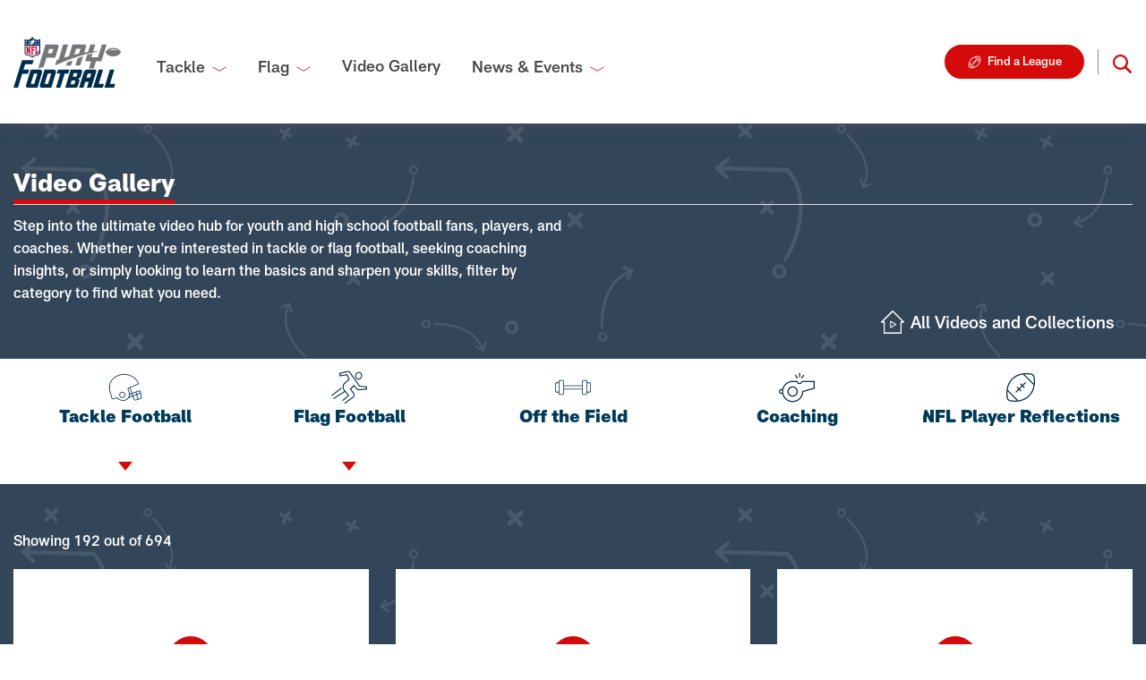

--- FILE ---
content_type: text/html; charset=utf-8
request_url: https://playfootball.nfl.com/video-gallery/?filter=NFL%20Way%20to%20Play&page=16
body_size: 10872
content:

<!DOCTYPE html>
<!--[if lte IE 9]><html class=" no-js ie ie--old" lang="en"><![endif]-->
<!--[if IE]><html class=" no-js ie" lang="en"><![endif]-->
<!--[if !IE]><!-->
<html class=" no-js" lang="en">
<!--<![endif]-->

<head>
    <script src="https://www.googleoptimize.com/optimize.js?id=OPT-MXVVGB3"></script>
    <!-- Google Tag Manager -->
    <script>
        (function (w, d, s, l, i) {
            w[l] = w[l] || []; w[l].push({
                'gtm.start':
                    new Date().getTime(), event: 'gtm.js'
            }); var f = d.getElementsByTagName(s)[0],
                j = d.createElement(s), dl = l != 'dataLayer' ? '&l=' + l : ''; j.async = true; j.src =
                    'https://www.googletagmanager.com/gtm.js?id=' + i + dl; f.parentNode.insertBefore(j, f);
        })(window, document, 'script', 'dataLayer', 'GTM-5SXMJLW');</script>
    <!-- End Google Tag Manager -->
    <!-- Adobe Analytics -->
        <script>
          var utag_data = {
            "siteName": "nfl_play_football",
            "siteSection": "home", // populate with primary navigation value
            "siteSubsection": "video gallery", // populate with secondary navigation value
            "pageDetail": "video gallery:video gallery", // populate with secondary (and :tertiary) navigation values, use current season:week
            "pageName": "nfl_play_football:home:video gallery:video gallery", // concatenation --> site_name:site_section:site_subsection:page_detail
            "partner": "reingold"
          };
        </script>
        <script async src="https://assets.adobedtm.com/a5ea4e8f4344/94d013a835d5/launch-fbae9b6185f1.min.js"></script>
        <!-- End Google Adobe Analytics -->
    <title>NFL Flag Football and High School Football Videos | NFL Play Football</title>
    <meta charset="UTF-8">
    <meta http-equiv="X-UA-Compatible" content="IE=edge,chrome=1">
    <meta name="viewport" content="width=device-width,initial-scale=1">
    <meta name="description" content="Watch videos related to NFL flag football and high school football, including tips for high school players and youth and high school football coaches." />

    <link rel="shortcut icon" type="image/vnd.microsoft.icon" href="/visuals/css-assets/favicon/favicon.ico" />
    <link rel="icon" type="image/png" sizes="32x32" href="/visuals/css-assets/favicon/favicon-32x32.png" />
    <link rel="icon" type="image/png" sizes="16x16" href="/visuals/css-assets/favicon/favicon-16x16.png" />
    <link rel="icon" type="image/png" sizes="512x512" href="/visuals/css-assets/favicon/android-chrome-512x512.png" />
    <link rel="icon" type="image/png" sizes="192x192" href="/visuals/css-assets/favicon/android-chrome-192x192.png" />
    <link rel="apple-touch-icon-precomposed" sizes="180x180" href="/visuals/css-assets/favicon/apple-touch-icon.png" />
    <link rel="manifest" href="/visuals/css-assets/favicon/manifest.json" />
    <link rel="canonical" href="https://playfootball.nfl.com/video-gallery/" />
    <!--[if lt IE 9]>
    <script src="https://cdnjs.cloudflare.com/ajax/libs/html5shiv/3.7.3/html5shiv-printshiv.js"></script>
    <![endif]-->
    <link rel="preload" as="font" type="font/otf" crossorigin href="/fonts/All-ProSans-Black.otf" />
    <link rel="preload" as="font" type="font/otf" crossorigin href="/fonts/All-ProSans-BlackItalic.otf" />
    <link rel="preload" as="font" type="font/otf" crossorigin href="/fonts/All-ProSans-Light.otf" />
    <link rel="preload" as="font" type="font/otf" crossorigin href="/fonts/All-ProSans-LightItalic.otf" />
    <link rel="preload" as="font" type="font/otf" crossorigin href="/fonts/All-ProSans-Medium.otf" />
    <link rel="preload" as="font" type="font/otf" crossorigin href="/fonts/All-ProSans-MediumItalic.otf" />
    <link rel="stylesheet" type="text/css" href="/css/small.min.css?v=yAqQ8r6CYXKPfFQkiZ1N6-tbullVFDUia52-nbSosrI" />
    <link rel="stylesheet" type="text/css" media="screen and (min-width: 768px)" href="/css/medium.min.css?v=LVmzw9NlY8DTiGcOPuexBJ_AL-Kqx6CM50AGi1E2w04" />
    <link rel="stylesheet" type="text/css" media="screen and (min-width: 992px)" href="/css/large.min.css?v=62xHLP_2GUT3MHvQDBHbla_clt5yMuzQZPNOvcWNxBs" />
    <link rel="stylesheet" type="text/css" media="screen and (min-width: 1200px)" href="/css/xlarge.min.css?v=hSsB3yivjhJ3WxJClL4Bq3ULy-U43MdqH_c5Jwv221c" />
    <link rel="stylesheet" type="text/css" href="/css/styles.css?v=A2AnP2_zAoptWdBwLj_dRDqB1YpK6g8edFN_RWC0X7Q" />
</head>

<body class="VideoGallery">
    <!-- Google Tag Manager (noscript) -->
    <noscript>
        <iframe src="https://www.googletagmanager.com/ns.html?id=GTM-522PWT5"
                height="0" width="0" style="display:none;visibility:hidden"></iframe>
    </noscript>
    <!-- End Google Tag Manager (noscript) -->
    <a id="skipNav" class="skip-nav" href="#main-content">
        Skip to main content.
    </a>

        <nav class="navbar navbar-expand-xl navbar-light">
            <div class="container">
                <div class="navbar__brand-toggle">
                    <a class="navbar-brand" href="/" title="NFL Play Football"><img src="/visuals/css-assets/logo-play-football.svg" alt="NFL Play Football Logo"></a>
                                <a class="btn btn-secondary btn-icon btn-icon--before btn-icon--football--inverse" href="/find-a-league/" title="Find a League">Find a League</a>
                    <button class="navbar-toggler" type="button" data-toggle="collapse" data-target="#navMobile" aria-controls="navMobile" aria-expanded="false" aria-label="Toggle navigation">
                        <span class="navbar-toggler-icon"></span>
                    </button>
                </div>
                <div class="collapse navbar-collapse" id="navMobile">
                    <ul class="navbar-nav">
                                <li class="nav-item ">
                                        <div class="dropdowns">
                                            <div class="dropdown">
                                                <button class="btn dropdown-toggle" type="button" id="navMenu1" data-toggle="dropdown" aria-haspopup="true" aria-expanded="false">Tackle</button>
                                                <div class="dropdown-menu" aria-labelledby="navMenu1" role="list">

                                                            <a class="dropdown-item" href="/tackle/way-to-play-tackle-football/" role="listitem">
                                                                Way to Play Tackle Football
                                                            </a>
                                                            <a class="dropdown-item" href="/tackle/parents-guide/" role="listitem">
                                                                Parents&#x27; Guide
                                                            </a>
                                                            <a class="dropdown-item" href="/tackle/coaches-guide/" role="listitem">
                                                                Coaches Guide
                                                            </a>
                                                            <a class="dropdown-item" href="/tackle/high-school-coach-of-the-year/" role="listitem">
                                                                High School Coach of the Year
                                                            </a>
                                                            <a class="dropdown-item" href="/tackle/officiating/" role="listitem">
                                                                Officiating
                                                            </a>
                                                </div>
                                            </div>
                                        </div>
                                </li>
                                <li class="nav-item ">
                                        <div class="dropdowns">
                                            <div class="dropdown">
                                                <button class="btn dropdown-toggle" type="button" id="navMenu2" data-toggle="dropdown" aria-haspopup="true" aria-expanded="false">Flag</button>
                                                <div class="dropdown-menu" aria-labelledby="navMenu2" role="list">

                                                            <a class="dropdown-item" href="/flag/way-to-play-flag-football/" role="listitem">
                                                                Way to Play Flag Football
                                                            </a>
                                                            <a class="dropdown-item" href="/flag/parents-guide/" role="listitem">
                                                                Parents&#x27; Guide
                                                            </a>
                                                            <a class="dropdown-item" href="/flag/coaches-guide/" role="listitem">
                                                                Coaches Guide
                                                            </a>
                                                            <a class="dropdown-item" href="/flag/girls-flag-football/" role="listitem">
                                                                Girls Football
                                                            </a>
                                                </div>
                                            </div>
                                        </div>
                                </li>
                                <li class="nav-item ">
                                        <a href="/video-gallery/" class="nav-item__link">
                                            Video Gallery
                                        </a>
                                </li>
                                <li class="nav-item ">
                                        <div class="dropdowns">
                                            <div class="dropdown">
                                                <button class="btn dropdown-toggle" type="button" id="navMenu4" data-toggle="dropdown" aria-haspopup="true" aria-expanded="false">News &amp; Events</button>
                                                <div class="dropdown-menu" aria-labelledby="navMenu4" role="list">

                                                            <a class="dropdown-item" href="/news-events/news-and-features/" role="listitem">
                                                                News and Features
                                                            </a>
                                                            <a class="dropdown-item" href="/events/" role="listitem">
                                                                Events
                                                            </a>
                                                            <a class="dropdown-item" href="/news-events/nfl-way-to-play-awards/" role="listitem">
                                                                Way to Play Awards
                                                            </a>
                                                            <a class="dropdown-item" href="/news-events/high-school-football-rankings/" role="listitem">
                                                                High School Football Rankings
                                                            </a>
                                                            <a class="dropdown-item" href="/news-events/super-25-girls-flag-football-rankings/" role="listitem">
                                                                Girls Flag Football Rankings
                                                            </a>
                                                            <a class="dropdown-item" href="https://www.nfl.com/causes/latino-youth-honors/" role="listitem">
                                                                Latino Youth Honors
                                                            </a>
                                                </div>
                                            </div>
                                        </div>
                                </li>
                    </ul>
                    <div class="navbar--secondary">
                            <div class="navbar__cta-buttons">
                                        <a class="btn btn-secondary btn-icon btn-icon--before btn-icon--football--inverse" href="/find-a-league/" title="Find a League">Find a League</a>
                            </div>
                        <div class="navbar__search">
                            <div class="navbar__search--desktop">
                                <a class="btn navbar__search--icon" data-toggle="collapse" href="#searchPopup" role="button" aria-expanded="false" aria-controls="searchPopup"></a>
                            </div>
                            <div class="collapse navbar__search--popup" id="searchPopup">
                                <form class="form-inline" method="get" action="/search/">
                                    <label for="search" class="sr-only">Search</label>
                                    <input type="search" id="search" placeholder="Search Here..." name="q">
                                    <button class="btn btn-primary btn-icon btn-icon--after btn-icon--arrow" type="submit">Search</button>
                                </form>
                            </div>
                            <div class="navbar__search--mobile">
                                <div class="search-bar">
                                    <form class="form-inline" method="get" action="/search/">
                                        <label for="search" class="sr-only">Search</label>
                                        <input type="search" id="search" name="q" placeholder="Search here">
                                        <button class="btn btn-primary btn-icon btn-icon--after btn-icon--arrow" type="submit">Search</button>
                                    </form>
                                </div>
                            </div>
                        </div>
                    </div>
                </div>
            </div>
        </nav>

    <main id="main-content">
        
<div class="page-dark-bg video-gallery">

    <div class="video-gallery__filters-section">
        <div class="container">
            <div class="section-title section-title__white-color">
                <div class="section-title__header">
                    <h2>Video Gallery</h2>
                </div>
                <div class="section-title__description">Step into the ultimate video hub for youth and high school football fans, players, and coaches. Whether you&#x27;re interested in tackle or flag football, seeking coaching insights, or simply looking to learn the basics and sharpen your skills, filter by category to find what you need.</div>
                    <div class="section-title__all-videos-button">
                        <a title="Video Gallery" class="btn btn-tertiary btn-icon btn-icon--before btn-icon--home-play" href="/video-gallery/">All Videos and Collections</a>

                    </div>
            </div>
        </div>

        

<div class="nav-filters-small-wrap">
    <div class="container">
    <ul class="nav-filters-small">
        <li class="nav-filters-small__item  nav-filters-small__item--mobile-only">
            <a title="Filters" class="btn btn-quaternary btn-icon btn-icon--before btn-icon--nav-filter" href="#">Filters</a>
        </li>
            <li class="nav-filters-small__item has-subcategories">
                    <button title="Tackle Football" class="btn btn-quaternary btn-icon-image btn-icon-image--above" type="button" aria-expanded="false" aria-controls="6029-subcategories">
                            <img src="/media/02cnoytz/touch.svg" class="btn__icon btn__icon--above" />
                        Tackle Football
                    </button>
            </li>
            <li class="nav-filters-small__item has-subcategories">
                    <button title="Flag Football" class="btn btn-quaternary btn-icon-image btn-icon-image--above" type="button" aria-expanded="false" aria-controls="6030-subcategories">
                            <img src="/media/w44bpo0a/flag.svg" class="btn__icon btn__icon--above" />
                        Flag Football
                    </button>
            </li>
            <li class="nav-filters-small__item ">
                    <a title="Off the Field" class="btn btn-quaternary btn-icon-image btn-icon-image--above" href="?filter=NFL%20Way%20to%20Play&amp;category=6031">
                            <img src="/media/ddcnveso/training.svg" class="btn__icon btn__icon--above" />
                        Off the Field
                        </a>
            </li>
            <li class="nav-filters-small__item ">
                    <a title="Coaching" class="btn btn-quaternary btn-icon-image btn-icon-image--above" href="?filter=NFL%20Way%20to%20Play&amp;category=6032">
                            <img src="/media/02lpjuzm/whistle.svg" class="btn__icon btn__icon--above" />
                        Coaching
                        </a>
            </li>
            <li class="nav-filters-small__item ">
                    <a title="NFL Player Reflections" class="btn btn-quaternary btn-icon-image btn-icon-image--above" href="?filter=NFL%20Way%20to%20Play&amp;category=6033">
                            <img src="/media/edcnjwzu/reflect.svg" class="btn__icon btn__icon--above" />
                        NFL Player Reflections
                        </a>
            </li>
    </ul>

            <div class="filters-subcategories" id="6029-subcategories" aria-hidden="true" hidden>
                <div class="container">
                    <ul class="filters-subcategories__list">
                            <li class="filters-subcategories__item">
                                <a href="?filter=NFL%20Way%20to%20Play&amp;category=6034">NFL Way to Play Awards</a>
                            </li>        
                            <li class="filters-subcategories__item">
                                <a href="?filter=NFL%20Way%20to%20Play&amp;category=6037">Event Highlights </a>
                            </li>        
                            <li class="filters-subcategories__item">
                                <a href="?filter=NFL%20Way%20to%20Play&amp;category=6042">Offense</a>
                            </li>        
                            <li class="filters-subcategories__item">
                                <a href="?filter=NFL%20Way%20to%20Play&amp;category=6045">Defense</a>
                            </li>        
                            <li class="filters-subcategories__item">
                                <a href="?filter=NFL%20Way%20to%20Play&amp;category=6047">Workouts</a>
                            </li>        

                        <li class="filters-subcategories__item">
                            <a href="?filter=NFL%20Way%20to%20Play&amp;category=6029">View All</a>
                        </li>
                    </ul>
                </div>
            </div>
            <div class="filters-subcategories" id="6030-subcategories" aria-hidden="true" hidden>
                <div class="container">
                    <ul class="filters-subcategories__list">
                            <li class="filters-subcategories__item">
                                <a href="?filter=NFL%20Way%20to%20Play&amp;category=6036">NFL Way to Play Awards</a>
                            </li>        
                            <li class="filters-subcategories__item">
                                <a href="?filter=NFL%20Way%20to%20Play&amp;category=6039">Event Highlights</a>
                            </li>        
                            <li class="filters-subcategories__item">
                                <a href="?filter=NFL%20Way%20to%20Play&amp;category=6041">Girls Flag Football</a>
                            </li>        
                            <li class="filters-subcategories__item">
                                <a href="?filter=NFL%20Way%20to%20Play&amp;category=6044">Offense</a>
                            </li>        
                            <li class="filters-subcategories__item">
                                <a href="?filter=NFL%20Way%20to%20Play&amp;category=6046">Defense</a>
                            </li>        
                            <li class="filters-subcategories__item">
                                <a href="?filter=NFL%20Way%20to%20Play&amp;category=6048">Workouts</a>
                            </li>        

                        <li class="filters-subcategories__item">
                            <a href="?filter=NFL%20Way%20to%20Play&amp;category=6030">View All</a>
                        </li>
                    </ul>
                </div>
            </div>
    </div>
</div>
    </div>



        <div id="all-videos">
            <div class="container">
                <div class="section-title section-title__white-color section-title__no-border">
                    <div class="section-title__header">
                            <h2></h2>
                    </div>

                    <div class="section-title__description">Showing 192 out of 694</div>
                </div>
            </div>

            <section class="cards">
                <div class="container">

                    <div class="row">
                            <div class="col-12 col-md-6 col-lg-4 card--wrapper">
                            

<div class="card card--no-border ">
        <div class="video-play vimeo" data-vimeo="507335330" style="background-image: url('');">


<div class="video-modal">
    <button type="button"
            class="btn btn-play"
            aria-label="Play Video"
            data-toggle="modal"
            data-target="#videoModal-5814"
            data-hit-click="true"
            data-node-id="5814"
            data-hit-url="/Umbraco/Api/HitsApi/VideoHit">
        
    </button>
</div>        </div>


    <div class="card-body">
        <h3 class="cards__title ">Offense &#x2013; Catching &amp; Ball Skills &#x2013; Ladder Drill | Katie Sowers</h3>
    </div>
</div>


<div class="modal fade" id="videoModal-5814" tabindex="-1" role="dialog" aria-labelledby="videoModalLabel-5814" aria-hidden="true">
    <div class="modal-dialog" role="document">
        <div class="modal-content">
            <div class="modal-header">
                <div class="modal-title-block">
                    <h2 class="modal-title" id="videoModalLabel-5814">Offense &#x2013; Catching &amp; Ball Skills &#x2013; Ladder Drill | Katie Sowers</h2>
                    <button type="button" class="btn btn-link-copy btn-icon btn-icon--before btn-icon--paper-clip" data-clipboard="Link Copied!" data-clipboard-text="https://playfootball.nfl.com/video-gallery/offense-catching-ball-skills-ladder-drill-katie-sowers/">Copy Video Link</button>
                </div>
                <button type="button" class="close" data-dismiss="modal" aria-label="Close">
                    <span class="modal-close-text">
                        Close
                    </span>
                </button>
            </div>
            <div class="modal-body">
                <iframe class="vimeo-player" id="video-5814" data-src="https://player.vimeo.com/video/507335330?app_id=122963&amp;title=0&amp;byline=0&amp;portrait=0" frameborder="0" allow="accelerometer; autoplay; encrypted-media; gyroscope; picture-in-picture" allowfullscreen></iframe>
            </div>
            <div class="modal-description">
                
            </div>
        </div>
    </div>
</div>
                            </div>
                            <div class="col-12 col-md-6 col-lg-4 card--wrapper">
                            

<div class="card card--no-border ">
        <div class="video-play vimeo" data-vimeo="507364693" style="background-image: url('');">


<div class="video-modal">
    <button type="button"
            class="btn btn-play"
            aria-label="Play Video"
            data-toggle="modal"
            data-target="#videoModal-5813"
            data-hit-click="true"
            data-node-id="5813"
            data-hit-url="/Umbraco/Api/HitsApi/VideoHit">
        
    </button>
</div>        </div>


    <div class="card-body">
        <h3 class="cards__title ">Flag Football: Offense &#x2013; Passing &#x2013; Quarterback Attack Drill | Matt Hernandez</h3>
    </div>
</div>


<div class="modal fade" id="videoModal-5813" tabindex="-1" role="dialog" aria-labelledby="videoModalLabel-5813" aria-hidden="true">
    <div class="modal-dialog" role="document">
        <div class="modal-content">
            <div class="modal-header">
                <div class="modal-title-block">
                    <h2 class="modal-title" id="videoModalLabel-5813">Flag Football: Offense &#x2013; Passing &#x2013; Quarterback Attack Drill | Matt Hernandez</h2>
                    <button type="button" class="btn btn-link-copy btn-icon btn-icon--before btn-icon--paper-clip" data-clipboard="Link Copied!" data-clipboard-text="https://playfootball.nfl.com/video-gallery/flag-football-offense-passing-quarterback-attack-drill-matt-hernandez/">Copy Video Link</button>
                </div>
                <button type="button" class="close" data-dismiss="modal" aria-label="Close">
                    <span class="modal-close-text">
                        Close
                    </span>
                </button>
            </div>
            <div class="modal-body">
                <iframe class="vimeo-player" id="video-5813" data-src="https://player.vimeo.com/video/507364693?app_id=122963&amp;title=0&amp;byline=0&amp;portrait=0" frameborder="0" allow="accelerometer; autoplay; encrypted-media; gyroscope; picture-in-picture" allowfullscreen></iframe>
            </div>
            <div class="modal-description">
                
            </div>
        </div>
    </div>
</div>
                            </div>
                            <div class="col-12 col-md-6 col-lg-4 card--wrapper">
                            

<div class="card card--no-border ">
        <div class="video-play vimeo" data-vimeo="506936222" style="background-image: url('');">


<div class="video-modal">
    <button type="button"
            class="btn btn-play"
            aria-label="Play Video"
            data-toggle="modal"
            data-target="#videoModal-5812"
            data-hit-click="true"
            data-node-id="5812"
            data-hit-url="/Umbraco/Api/HitsApi/VideoHit">
        
    </button>
</div>        </div>


    <div class="card-body">
        <h3 class="cards__title ">Stress Management | Dr. Nyaka NiiLampti</h3>
    </div>
</div>


<div class="modal fade" id="videoModal-5812" tabindex="-1" role="dialog" aria-labelledby="videoModalLabel-5812" aria-hidden="true">
    <div class="modal-dialog" role="document">
        <div class="modal-content">
            <div class="modal-header">
                <div class="modal-title-block">
                    <h2 class="modal-title" id="videoModalLabel-5812">Stress Management | Dr. Nyaka NiiLampti</h2>
                    <button type="button" class="btn btn-link-copy btn-icon btn-icon--before btn-icon--paper-clip" data-clipboard="Link Copied!" data-clipboard-text="https://playfootball.nfl.com/video-gallery/stress-management-dr-nyaka-niilampti/">Copy Video Link</button>
                </div>
                <button type="button" class="close" data-dismiss="modal" aria-label="Close">
                    <span class="modal-close-text">
                        Close
                    </span>
                </button>
            </div>
            <div class="modal-body">
                <iframe class="vimeo-player" id="video-5812" data-src="https://player.vimeo.com/video/506936222?app_id=122963&amp;title=0&amp;byline=0&amp;portrait=0" frameborder="0" allow="accelerometer; autoplay; encrypted-media; gyroscope; picture-in-picture" allowfullscreen></iframe>
            </div>
            <div class="modal-description">
                
            </div>
        </div>
    </div>
</div>
                            </div>
                            <div class="col-12 col-md-6 col-lg-4 card--wrapper">
                            

<div class="card card--no-border ">
        <div class="video-play vimeo" data-vimeo="506940429" style="background-image: url('');">


<div class="video-modal">
    <button type="button"
            class="btn btn-play"
            aria-label="Play Video"
            data-toggle="modal"
            data-target="#videoModal-5811"
            data-hit-click="true"
            data-node-id="5811"
            data-hit-url="/Umbraco/Api/HitsApi/VideoHit">
        
    </button>
</div>        </div>


    <div class="card-body">
        <h3 class="cards__title ">Setting Goals | Dr. Nyaka NiiLampti</h3>
    </div>
</div>


<div class="modal fade" id="videoModal-5811" tabindex="-1" role="dialog" aria-labelledby="videoModalLabel-5811" aria-hidden="true">
    <div class="modal-dialog" role="document">
        <div class="modal-content">
            <div class="modal-header">
                <div class="modal-title-block">
                    <h2 class="modal-title" id="videoModalLabel-5811">Setting Goals | Dr. Nyaka NiiLampti</h2>
                    <button type="button" class="btn btn-link-copy btn-icon btn-icon--before btn-icon--paper-clip" data-clipboard="Link Copied!" data-clipboard-text="https://playfootball.nfl.com/video-gallery/setting-goals-dr-nyaka-niilampti/">Copy Video Link</button>
                </div>
                <button type="button" class="close" data-dismiss="modal" aria-label="Close">
                    <span class="modal-close-text">
                        Close
                    </span>
                </button>
            </div>
            <div class="modal-body">
                <iframe class="vimeo-player" id="video-5811" data-src="https://player.vimeo.com/video/506940429?app_id=122963&amp;title=0&amp;byline=0&amp;portrait=0" frameborder="0" allow="accelerometer; autoplay; encrypted-media; gyroscope; picture-in-picture" allowfullscreen></iframe>
            </div>
            <div class="modal-description">
                
            </div>
        </div>
    </div>
</div>
                            </div>
                            <div class="col-12 col-md-6 col-lg-4 card--wrapper">
                            

<div class="card card--no-border ">
        <div class="video-play vimeo" data-vimeo="506941507" style="background-image: url('');">


<div class="video-modal">
    <button type="button"
            class="btn btn-play"
            aria-label="Play Video"
            data-toggle="modal"
            data-target="#videoModal-5810"
            data-hit-click="true"
            data-node-id="5810"
            data-hit-url="/Umbraco/Api/HitsApi/VideoHit">
        
    </button>
</div>        </div>


    <div class="card-body">
        <h3 class="cards__title ">Nutrition | Dr. Nyaka NiiLampti</h3>
    </div>
</div>


<div class="modal fade" id="videoModal-5810" tabindex="-1" role="dialog" aria-labelledby="videoModalLabel-5810" aria-hidden="true">
    <div class="modal-dialog" role="document">
        <div class="modal-content">
            <div class="modal-header">
                <div class="modal-title-block">
                    <h2 class="modal-title" id="videoModalLabel-5810">Nutrition | Dr. Nyaka NiiLampti</h2>
                    <button type="button" class="btn btn-link-copy btn-icon btn-icon--before btn-icon--paper-clip" data-clipboard="Link Copied!" data-clipboard-text="https://playfootball.nfl.com/video-gallery/nutrition-dr-nyaka-niilampti/">Copy Video Link</button>
                </div>
                <button type="button" class="close" data-dismiss="modal" aria-label="Close">
                    <span class="modal-close-text">
                        Close
                    </span>
                </button>
            </div>
            <div class="modal-body">
                <iframe class="vimeo-player" id="video-5810" data-src="https://player.vimeo.com/video/506941507?app_id=122963&amp;title=0&amp;byline=0&amp;portrait=0" frameborder="0" allow="accelerometer; autoplay; encrypted-media; gyroscope; picture-in-picture" allowfullscreen></iframe>
            </div>
            <div class="modal-description">
                
            </div>
        </div>
    </div>
</div>
                            </div>
                            <div class="col-12 col-md-6 col-lg-4 card--wrapper">
                            

<div class="card card--no-border ">
        <div class="video-play vimeo" data-vimeo="507208567" style="background-image: url('');">


<div class="video-modal">
    <button type="button"
            class="btn btn-play"
            aria-label="Play Video"
            data-toggle="modal"
            data-target="#videoModal-5809"
            data-hit-click="true"
            data-node-id="5809"
            data-hit-url="/Umbraco/Api/HitsApi/VideoHit">
        
    </button>
</div>        </div>


    <div class="card-body">
        <h3 class="cards__title ">Finding a Career in Sports: Youth Event Planning at NFL | Kathleen Ikpi</h3>
    </div>
</div>


<div class="modal fade" id="videoModal-5809" tabindex="-1" role="dialog" aria-labelledby="videoModalLabel-5809" aria-hidden="true">
    <div class="modal-dialog" role="document">
        <div class="modal-content">
            <div class="modal-header">
                <div class="modal-title-block">
                    <h2 class="modal-title" id="videoModalLabel-5809">Finding a Career in Sports: Youth Event Planning at NFL | Kathleen Ikpi</h2>
                    <button type="button" class="btn btn-link-copy btn-icon btn-icon--before btn-icon--paper-clip" data-clipboard="Link Copied!" data-clipboard-text="https://playfootball.nfl.com/video-gallery/finding-a-career-in-sports-youth-event-planning-at-nfl-kathleen-ikpi/">Copy Video Link</button>
                </div>
                <button type="button" class="close" data-dismiss="modal" aria-label="Close">
                    <span class="modal-close-text">
                        Close
                    </span>
                </button>
            </div>
            <div class="modal-body">
                <iframe class="vimeo-player" id="video-5809" data-src="https://player.vimeo.com/video/507208567?app_id=122963&amp;title=0&amp;byline=0&amp;portrait=0" frameborder="0" allow="accelerometer; autoplay; encrypted-media; gyroscope; picture-in-picture" allowfullscreen></iframe>
            </div>
            <div class="modal-description">
                
            </div>
        </div>
    </div>
</div>
                            </div>
                            <div class="col-12 col-md-6 col-lg-4 card--wrapper">
                            

<div class="card card--no-border ">
        <div class="video-play vimeo" data-vimeo="507210971" style="background-image: url('');">


<div class="video-modal">
    <button type="button"
            class="btn btn-play"
            aria-label="Play Video"
            data-toggle="modal"
            data-target="#videoModal-5808"
            data-hit-click="true"
            data-node-id="5808"
            data-hit-url="/Umbraco/Api/HitsApi/VideoHit">
        
    </button>
</div>        </div>


    <div class="card-body">
        <h3 class="cards__title ">Finding a Career in Sports: Analytics at NFL Network | Cynthia Frelund</h3>
    </div>
</div>


<div class="modal fade" id="videoModal-5808" tabindex="-1" role="dialog" aria-labelledby="videoModalLabel-5808" aria-hidden="true">
    <div class="modal-dialog" role="document">
        <div class="modal-content">
            <div class="modal-header">
                <div class="modal-title-block">
                    <h2 class="modal-title" id="videoModalLabel-5808">Finding a Career in Sports: Analytics at NFL Network | Cynthia Frelund</h2>
                    <button type="button" class="btn btn-link-copy btn-icon btn-icon--before btn-icon--paper-clip" data-clipboard="Link Copied!" data-clipboard-text="https://playfootball.nfl.com/video-gallery/finding-a-career-in-sports-analytics-at-nfl-network-cynthia-frelund/">Copy Video Link</button>
                </div>
                <button type="button" class="close" data-dismiss="modal" aria-label="Close">
                    <span class="modal-close-text">
                        Close
                    </span>
                </button>
            </div>
            <div class="modal-body">
                <iframe class="vimeo-player" id="video-5808" data-src="https://player.vimeo.com/video/507210971?app_id=122963&amp;title=0&amp;byline=0&amp;portrait=0" frameborder="0" allow="accelerometer; autoplay; encrypted-media; gyroscope; picture-in-picture" allowfullscreen></iframe>
            </div>
            <div class="modal-description">
                
            </div>
        </div>
    </div>
</div>
                            </div>
                            <div class="col-12 col-md-6 col-lg-4 card--wrapper">
                            

<div class="card card--no-border ">
        <div class="video-play vimeo" data-vimeo="507216207" style="background-image: url('');">


<div class="video-modal">
    <button type="button"
            class="btn btn-play"
            aria-label="Play Video"
            data-toggle="modal"
            data-target="#videoModal-5807"
            data-hit-click="true"
            data-node-id="5807"
            data-hit-url="/Umbraco/Api/HitsApi/VideoHit">
        
    </button>
</div>        </div>


    <div class="card-body">
        <h3 class="cards__title ">Finding a Career in Sports: Football Operations at NFL | Natara Holloway</h3>
    </div>
</div>


<div class="modal fade" id="videoModal-5807" tabindex="-1" role="dialog" aria-labelledby="videoModalLabel-5807" aria-hidden="true">
    <div class="modal-dialog" role="document">
        <div class="modal-content">
            <div class="modal-header">
                <div class="modal-title-block">
                    <h2 class="modal-title" id="videoModalLabel-5807">Finding a Career in Sports: Football Operations at NFL | Natara Holloway</h2>
                    <button type="button" class="btn btn-link-copy btn-icon btn-icon--before btn-icon--paper-clip" data-clipboard="Link Copied!" data-clipboard-text="https://playfootball.nfl.com/video-gallery/finding-a-career-in-sports-football-operations-at-nfl-natara-holloway/">Copy Video Link</button>
                </div>
                <button type="button" class="close" data-dismiss="modal" aria-label="Close">
                    <span class="modal-close-text">
                        Close
                    </span>
                </button>
            </div>
            <div class="modal-body">
                <iframe class="vimeo-player" id="video-5807" data-src="https://player.vimeo.com/video/507216207?app_id=122963&amp;title=0&amp;byline=0&amp;portrait=0" frameborder="0" allow="accelerometer; autoplay; encrypted-media; gyroscope; picture-in-picture" allowfullscreen></iframe>
            </div>
            <div class="modal-description">
                
            </div>
        </div>
    </div>
</div>
                            </div>
                            <div class="col-12 col-md-6 col-lg-4 card--wrapper">
                            

<div class="card card--no-border ">
        <div class="video-play vimeo" data-vimeo="1036026091" style="background-image: url('');">


<div class="video-modal">
    <button type="button"
            class="btn btn-play"
            aria-label="Play Video"
            data-toggle="modal"
            data-target="#videoModal-5806"
            data-hit-click="true"
            data-node-id="5806"
            data-hit-url="/Umbraco/Api/HitsApi/VideoHit">
        
    </button>
</div>        </div>


    <div class="card-body">
        <h3 class="cards__title ">Tackle Football: Defensive Back &#x2013; Backpedal Drill | Ray Mickens</h3>
    </div>
</div>


<div class="modal fade" id="videoModal-5806" tabindex="-1" role="dialog" aria-labelledby="videoModalLabel-5806" aria-hidden="true">
    <div class="modal-dialog" role="document">
        <div class="modal-content">
            <div class="modal-header">
                <div class="modal-title-block">
                    <h2 class="modal-title" id="videoModalLabel-5806">Tackle Football: Defensive Back &#x2013; Backpedal Drill | Ray Mickens</h2>
                    <button type="button" class="btn btn-link-copy btn-icon btn-icon--before btn-icon--paper-clip" data-clipboard="Link Copied!" data-clipboard-text="https://playfootball.nfl.com/video-gallery/tackle-football-defensive-back-backpedal-drill-ray-mickens/">Copy Video Link</button>
                </div>
                <button type="button" class="close" data-dismiss="modal" aria-label="Close">
                    <span class="modal-close-text">
                        Close
                    </span>
                </button>
            </div>
            <div class="modal-body">
                <iframe class="vimeo-player" id="video-5806" data-src="https://player.vimeo.com/video/1036026091?app_id=122963&amp;title=0&amp;byline=0&amp;portrait=0" frameborder="0" allow="accelerometer; autoplay; encrypted-media; gyroscope; picture-in-picture" allowfullscreen></iframe>
            </div>
            <div class="modal-description">
                
            </div>
        </div>
    </div>
</div>
                            </div>
                            <div class="col-12 col-md-6 col-lg-4 card--wrapper">
                            

<div class="card card--no-border ">
        <div class="video-play vimeo" data-vimeo="1036026053" style="background-image: url('');">


<div class="video-modal">
    <button type="button"
            class="btn btn-play"
            aria-label="Play Video"
            data-toggle="modal"
            data-target="#videoModal-5805"
            data-hit-click="true"
            data-node-id="5805"
            data-hit-url="/Umbraco/Api/HitsApi/VideoHit">
        
    </button>
</div>        </div>


    <div class="card-body">
        <h3 class="cards__title ">Tackle Football: Defensive Back &#x2013; Hip Flip Drill | Ray Mickens</h3>
    </div>
</div>


<div class="modal fade" id="videoModal-5805" tabindex="-1" role="dialog" aria-labelledby="videoModalLabel-5805" aria-hidden="true">
    <div class="modal-dialog" role="document">
        <div class="modal-content">
            <div class="modal-header">
                <div class="modal-title-block">
                    <h2 class="modal-title" id="videoModalLabel-5805">Tackle Football: Defensive Back &#x2013; Hip Flip Drill | Ray Mickens</h2>
                    <button type="button" class="btn btn-link-copy btn-icon btn-icon--before btn-icon--paper-clip" data-clipboard="Link Copied!" data-clipboard-text="https://playfootball.nfl.com/video-gallery/tackle-football-defensive-back-hip-flip-drill-ray-mickens/">Copy Video Link</button>
                </div>
                <button type="button" class="close" data-dismiss="modal" aria-label="Close">
                    <span class="modal-close-text">
                        Close
                    </span>
                </button>
            </div>
            <div class="modal-body">
                <iframe class="vimeo-player" id="video-5805" data-src="https://player.vimeo.com/video/1036026053?app_id=122963&amp;title=0&amp;byline=0&amp;portrait=0" frameborder="0" allow="accelerometer; autoplay; encrypted-media; gyroscope; picture-in-picture" allowfullscreen></iframe>
            </div>
            <div class="modal-description">
                
            </div>
        </div>
    </div>
</div>
                            </div>
                            <div class="col-12 col-md-6 col-lg-4 card--wrapper">
                            

<div class="card card--no-border ">
        <div class="video-play vimeo" data-vimeo="1036026000" style="background-image: url('');">


<div class="video-modal">
    <button type="button"
            class="btn btn-play"
            aria-label="Play Video"
            data-toggle="modal"
            data-target="#videoModal-5804"
            data-hit-click="true"
            data-node-id="5804"
            data-hit-url="/Umbraco/Api/HitsApi/VideoHit">
        
    </button>
</div>        </div>


    <div class="card-body">
        <h3 class="cards__title ">Tackle Football: Defensive Back &#x2013; 45&#xB0; Drop Drill | Ray Mickens</h3>
    </div>
</div>


<div class="modal fade" id="videoModal-5804" tabindex="-1" role="dialog" aria-labelledby="videoModalLabel-5804" aria-hidden="true">
    <div class="modal-dialog" role="document">
        <div class="modal-content">
            <div class="modal-header">
                <div class="modal-title-block">
                    <h2 class="modal-title" id="videoModalLabel-5804">Tackle Football: Defensive Back &#x2013; 45&#xB0; Drop Drill | Ray Mickens</h2>
                    <button type="button" class="btn btn-link-copy btn-icon btn-icon--before btn-icon--paper-clip" data-clipboard="Link Copied!" data-clipboard-text="https://playfootball.nfl.com/video-gallery/tackle-football-defensive-back-45-drop-drill-ray-mickens/">Copy Video Link</button>
                </div>
                <button type="button" class="close" data-dismiss="modal" aria-label="Close">
                    <span class="modal-close-text">
                        Close
                    </span>
                </button>
            </div>
            <div class="modal-body">
                <iframe class="vimeo-player" id="video-5804" data-src="https://player.vimeo.com/video/1036026000?app_id=122963&amp;title=0&amp;byline=0&amp;portrait=0" frameborder="0" allow="accelerometer; autoplay; encrypted-media; gyroscope; picture-in-picture" allowfullscreen></iframe>
            </div>
            <div class="modal-description">
                
            </div>
        </div>
    </div>
</div>
                            </div>
                            <div class="col-12 col-md-6 col-lg-4 card--wrapper">
                            

<div class="card card--no-border ">
        <div class="video-play vimeo" data-vimeo="1036025937" style="background-image: url('');">


<div class="video-modal">
    <button type="button"
            class="btn btn-play"
            aria-label="Play Video"
            data-toggle="modal"
            data-target="#videoModal-5803"
            data-hit-click="true"
            data-node-id="5803"
            data-hit-url="/Umbraco/Api/HitsApi/VideoHit">
        
    </button>
</div>        </div>


    <div class="card-body">
        <h3 class="cards__title ">Tackle Football: Defensive Back  &#x2013; Weave Drill | Ray Mickens</h3>
    </div>
</div>


<div class="modal fade" id="videoModal-5803" tabindex="-1" role="dialog" aria-labelledby="videoModalLabel-5803" aria-hidden="true">
    <div class="modal-dialog" role="document">
        <div class="modal-content">
            <div class="modal-header">
                <div class="modal-title-block">
                    <h2 class="modal-title" id="videoModalLabel-5803">Tackle Football: Defensive Back  &#x2013; Weave Drill | Ray Mickens</h2>
                    <button type="button" class="btn btn-link-copy btn-icon btn-icon--before btn-icon--paper-clip" data-clipboard="Link Copied!" data-clipboard-text="https://playfootball.nfl.com/video-gallery/tackle-football-defensive-back-weave-drill-ray-mickens/">Copy Video Link</button>
                </div>
                <button type="button" class="close" data-dismiss="modal" aria-label="Close">
                    <span class="modal-close-text">
                        Close
                    </span>
                </button>
            </div>
            <div class="modal-body">
                <iframe class="vimeo-player" id="video-5803" data-src="https://player.vimeo.com/video/1036025937?app_id=122963&amp;title=0&amp;byline=0&amp;portrait=0" frameborder="0" allow="accelerometer; autoplay; encrypted-media; gyroscope; picture-in-picture" allowfullscreen></iframe>
            </div>
            <div class="modal-description">
                
            </div>
        </div>
    </div>
</div>
                            </div>
                    </div>

                    
    <div class="container">
        <ul class="pagination pagination--secondary">
                <li>
                    <a class="pagination__prev" href="?filter=NFL%20Way%20to%20Play&amp;page=15" title="Previous Page"></a>
                </li>

                <li class="pagination__item ">
                    <a class="pagination__link " href="?filter=NFL%20Way%20to%20Play&amp;page=1">1</a>
                </li>
                <li class="pagination__item ">
                    <a class="pagination__link " href="?filter=NFL%20Way%20to%20Play&amp;page=2">2</a>
                </li>
                <li class="pagination__item ">
                    <a class="pagination__link " href="?filter=NFL%20Way%20to%20Play&amp;page=3">3</a>
                </li>
                <li class="pagination__item ">
                    <a class="pagination__link " href="?filter=NFL%20Way%20to%20Play&amp;page=4">4</a>
                </li>
                <li class="pagination__item ">
                    <a class="pagination__link " href="?filter=NFL%20Way%20to%20Play&amp;page=5">5</a>
                </li>
                <li class="pagination__item ">
                    <a class="pagination__link " href="?filter=NFL%20Way%20to%20Play&amp;page=6">6</a>
                </li>
                <li class="pagination__item ">
                    <a class="pagination__link " href="?filter=NFL%20Way%20to%20Play&amp;page=7">7</a>
                </li>
                <li class="pagination__item ">
                    <a class="pagination__link " href="?filter=NFL%20Way%20to%20Play&amp;page=8">8</a>
                </li>
                <li class="pagination__item ">
                    <a class="pagination__link " href="?filter=NFL%20Way%20to%20Play&amp;page=9">9</a>
                </li>
                <li class="pagination__item ">
                    <a class="pagination__link " href="?filter=NFL%20Way%20to%20Play&amp;page=10">10</a>
                </li>
                <li class="pagination__item ">
                    <a class="pagination__link " href="?filter=NFL%20Way%20to%20Play&amp;page=11">11</a>
                </li>
                <li class="pagination__item  pagination__item--medium-display">
                    <a class="pagination__link " href="?filter=NFL%20Way%20to%20Play&amp;page=12">12</a>
                </li>
                <li class="pagination__item  pagination__item--medium-display">
                    <a class="pagination__link " href="?filter=NFL%20Way%20to%20Play&amp;page=13">13</a>
                </li>
                <li class="pagination__item  pagination__item--medium-display">
                    <a class="pagination__link " href="?filter=NFL%20Way%20to%20Play&amp;page=14">14</a>
                </li>
                <li class="pagination__item  pagination__item--small-display pagination__item--medium-display">
                    <a class="pagination__link " href="?filter=NFL%20Way%20to%20Play&amp;page=15">15</a>
                </li>
                <li class="pagination__item pagination__item--current pagination__item--small-display pagination__item--medium-display">
                    <a class="pagination__link active" href="?filter=NFL%20Way%20to%20Play&amp;page=16">16</a>
                </li>
                <li class="pagination__item  pagination__item--small-display pagination__item--medium-display">
                    <a class="pagination__link " href="?filter=NFL%20Way%20to%20Play&amp;page=17">17</a>
                </li>
                <li class="pagination__item  pagination__item--small-display pagination__item--medium-display">
                    <a class="pagination__link " href="?filter=NFL%20Way%20to%20Play&amp;page=18">18</a>
                </li>
                <li class="pagination__item  pagination__item--medium-display">
                    <a class="pagination__link " href="?filter=NFL%20Way%20to%20Play&amp;page=19">19</a>
                </li>
                <li class="pagination__item  pagination__item--medium-display">
                    <a class="pagination__link " href="?filter=NFL%20Way%20to%20Play&amp;page=20">20</a>
                </li>
                <li class="pagination__item  pagination__item--medium-display">
                    <a class="pagination__link " href="?filter=NFL%20Way%20to%20Play&amp;page=21">21</a>
                </li>
                <li class="pagination__item ">
                    <a class="pagination__link " href="?filter=NFL%20Way%20to%20Play&amp;page=22">22</a>
                </li>
                <li class="pagination__item ">
                    <a class="pagination__link " href="?filter=NFL%20Way%20to%20Play&amp;page=23">23</a>
                </li>
                <li class="pagination__item ">
                    <a class="pagination__link " href="?filter=NFL%20Way%20to%20Play&amp;page=24">24</a>
                </li>
                <li class="pagination__item ">
                    <a class="pagination__link " href="?filter=NFL%20Way%20to%20Play&amp;page=25">25</a>
                </li>
                <li class="pagination__item ">
                    <a class="pagination__link " href="?filter=NFL%20Way%20to%20Play&amp;page=26">26</a>
                </li>
                <li class="pagination__item ">
                    <a class="pagination__link " href="?filter=NFL%20Way%20to%20Play&amp;page=27">27</a>
                </li>
                <li class="pagination__item ">
                    <a class="pagination__link " href="?filter=NFL%20Way%20to%20Play&amp;page=28">28</a>
                </li>
                <li class="pagination__item ">
                    <a class="pagination__link " href="?filter=NFL%20Way%20to%20Play&amp;page=29">29</a>
                </li>
                <li class="pagination__item ">
                    <a class="pagination__link " href="?filter=NFL%20Way%20to%20Play&amp;page=30">30</a>
                </li>
                <li class="pagination__item ">
                    <a class="pagination__link " href="?filter=NFL%20Way%20to%20Play&amp;page=31">31</a>
                </li>
                <li class="pagination__item ">
                    <a class="pagination__link " href="?filter=NFL%20Way%20to%20Play&amp;page=32">32</a>
                </li>
                <li class="pagination__item ">
                    <a class="pagination__link " href="?filter=NFL%20Way%20to%20Play&amp;page=33">33</a>
                </li>
                <li class="pagination__item ">
                    <a class="pagination__link " href="?filter=NFL%20Way%20to%20Play&amp;page=34">34</a>
                </li>
                <li class="pagination__item ">
                    <a class="pagination__link " href="?filter=NFL%20Way%20to%20Play&amp;page=35">35</a>
                </li>
                <li class="pagination__item ">
                    <a class="pagination__link " href="?filter=NFL%20Way%20to%20Play&amp;page=36">36</a>
                </li>
                <li class="pagination__item ">
                    <a class="pagination__link " href="?filter=NFL%20Way%20to%20Play&amp;page=37">37</a>
                </li>
                <li class="pagination__item ">
                    <a class="pagination__link " href="?filter=NFL%20Way%20to%20Play&amp;page=38">38</a>
                </li>
                <li class="pagination__item ">
                    <a class="pagination__link " href="?filter=NFL%20Way%20to%20Play&amp;page=39">39</a>
                </li>
                <li class="pagination__item ">
                    <a class="pagination__link " href="?filter=NFL%20Way%20to%20Play&amp;page=40">40</a>
                </li>
                <li class="pagination__item ">
                    <a class="pagination__link " href="?filter=NFL%20Way%20to%20Play&amp;page=41">41</a>
                </li>
                <li class="pagination__item ">
                    <a class="pagination__link " href="?filter=NFL%20Way%20to%20Play&amp;page=42">42</a>
                </li>
                <li class="pagination__item ">
                    <a class="pagination__link " href="?filter=NFL%20Way%20to%20Play&amp;page=43">43</a>
                </li>
                <li class="pagination__item ">
                    <a class="pagination__link " href="?filter=NFL%20Way%20to%20Play&amp;page=44">44</a>
                </li>
                <li class="pagination__item ">
                    <a class="pagination__link " href="?filter=NFL%20Way%20to%20Play&amp;page=45">45</a>
                </li>
                <li class="pagination__item ">
                    <a class="pagination__link " href="?filter=NFL%20Way%20to%20Play&amp;page=46">46</a>
                </li>
                <li class="pagination__item ">
                    <a class="pagination__link " href="?filter=NFL%20Way%20to%20Play&amp;page=47">47</a>
                </li>
                <li class="pagination__item ">
                    <a class="pagination__link " href="?filter=NFL%20Way%20to%20Play&amp;page=48">48</a>
                </li>
                <li class="pagination__item ">
                    <a class="pagination__link " href="?filter=NFL%20Way%20to%20Play&amp;page=49">49</a>
                </li>
                <li class="pagination__item ">
                    <a class="pagination__link " href="?filter=NFL%20Way%20to%20Play&amp;page=50">50</a>
                </li>
                <li class="pagination__item ">
                    <a class="pagination__link " href="?filter=NFL%20Way%20to%20Play&amp;page=51">51</a>
                </li>
                <li class="pagination__item ">
                    <a class="pagination__link " href="?filter=NFL%20Way%20to%20Play&amp;page=52">52</a>
                </li>
                <li class="pagination__item ">
                    <a class="pagination__link " href="?filter=NFL%20Way%20to%20Play&amp;page=53">53</a>
                </li>
                <li class="pagination__item ">
                    <a class="pagination__link " href="?filter=NFL%20Way%20to%20Play&amp;page=54">54</a>
                </li>
                <li class="pagination__item ">
                    <a class="pagination__link " href="?filter=NFL%20Way%20to%20Play&amp;page=55">55</a>
                </li>
                <li class="pagination__item ">
                    <a class="pagination__link " href="?filter=NFL%20Way%20to%20Play&amp;page=56">56</a>
                </li>
                <li class="pagination__item ">
                    <a class="pagination__link " href="?filter=NFL%20Way%20to%20Play&amp;page=57">57</a>
                </li>
                <li class="pagination__item ">
                    <a class="pagination__link " href="?filter=NFL%20Way%20to%20Play&amp;page=58">58</a>
                </li>

                <li>
                    <a class="pagination__next" href="?filter=NFL%20Way%20to%20Play&amp;page=17" title="Next Page"></a>
                </li>
        </ul>
    </div>

                </div>
            </section>
    </div>
</div>
    </main>



    <div class="footer-clubs">
    <div class="container">
        <h4 class="footer-clubs__title">
            Learn How NFL Teams Support Youth Football
        </h4>
        <div class="footer-clubs__content-wrapper">
            <div class="accordion" id="clubAccordion">
                <div id="clubHeading">
                    <button class="footer-clubs__button" type="button" data-toggle="collapse" data-target="#clubCollapse" aria-expanded="true" aria-controls="clubCollapse">
                        <h4 class="footer-clubs__title"> NFL Teams Support Youth Football</h4>
                    </button>
                </div>
                <div id="clubCollapse" class="collapse" aria-labelledby="clubHeading" data-parent="#clubAccordion">
                    <div class="row">
                        <div class="col-12 col-md-6">
                            <div class="row">
<div class="col-6 col-md-3">
    <p class="footer-clubs__club-name">AFC North</p>
    <div class="row footer-clubs__logo-wrapper">
            <div class="col-12">
                <a href="https://www.baltimoreravens.com/fans/rise/" target="_blank">
                    <img class="lazyload" data-src="/media/1030/bal.svg" alt="Ravens">
                </a>
            </div>
            <div class="col-12">
                <a href="https://www.bengals.com/community/youthfootball" target="_blank">
                    <img class="lazyload" data-src="/media/yzqlfglq/cin_ben-mark-1-rgb.png" alt="Bengals">
                </a>
            </div>
            <div class="col-12">
                <a href="https://www.clevelandbrowns.com/community/youth-football/" target="_blank">
                    <img class="lazyload" data-src="/media/mwjb5xhp/cle_brn-mark-1-rgb.png" alt="Browns">
                </a>
            </div>
            <div class="col-12">
                <a href="https://www.steelers.com/youth/" target="_blank">
                    <img class="lazyload" data-src="/media/1022/pit.svg" alt="Steelers">
                </a>
            </div>
    </div>
</div>
<div class="col-6 col-md-3">
    <p class="footer-clubs__club-name">AFC East</p>
    <div class="row footer-clubs__logo-wrapper">
            <div class="col-12">
                <a href="https://www.buffalobills.com/youth-programs/" target="_blank">
                    <img class="lazyload" data-src="/media/1031/buf.svg" alt="Bills">
                </a>
            </div>
            <div class="col-12">
                <a href="https://juniordolphinsfootball.com/" target="_blank">
                    <img class="lazyload" data-src="/media/5wllqz22/dol-mark-1-web.png" alt="Dolphins">
                </a>
            </div>
            <div class="col-12">
                <a href="https://www.patriots.com/community/youthfootball" target="_blank">
                    <img class="lazyload" data-src="/media/1016/ne.svg" alt="Patriots">
                </a>
            </div>
            <div class="col-12">
                <a href="https://www.newyorkjets.com/community/play-football/" target="_blank">
                    <img class="lazyload" data-src="/media/xubfj4zn/jets_logo.svg" alt="Jets">
                </a>
            </div>
    </div>
</div>
<div class="col-6 col-md-3">
    <p class="footer-clubs__club-name">AFC South</p>
    <div class="row footer-clubs__logo-wrapper">
            <div class="col-12">
                <a href="https://www.houstontexans.com/kids/youth-football" target="_blank">
                    <img class="lazyload" data-src="/media/dxkpisse/tex-mark-1-rgb.png" alt="Texans">
                </a>
            </div>
            <div class="col-12">
                <a href="https://www.colts.com/community/youthfootball/" target="_blank">
                    <img class="lazyload" data-src="/media/1009/ind.svg" alt="Colts">
                </a>
            </div>
            <div class="col-12">
                <a href="https://www.jaguars.com/prep" target="_blank">
                    <img class="lazyload" data-src="/media/by5klw10/jag-mark-1-web.png" alt="Jaguars">
                </a>
            </div>
            <div class="col-12">
                <a href="https://www.titansonline.com/community/football-outreach" target="_blank">
                    <img class="lazyload" data-src="/media/1026/ten.svg" alt="Titans">
                </a>
            </div>
    </div>
</div>
<div class="col-6 col-md-3">
    <p class="footer-clubs__club-name">AFC West</p>
    <div class="row footer-clubs__logo-wrapper">
            <div class="col-12">
                <a href="https://www.denverbroncos.com/community/youthfootball/" target="_blank">
                    <img class="lazyload" data-src="/media/1005/den.svg" alt="Broncos">
                </a>
            </div>
            <div class="col-12">
                <a href="https://www.chiefs.com/kids/youthfootball" target="_blank">
                    <img class="lazyload" data-src="/media/1011/kc.svg" alt="Chiefs">
                </a>
            </div>
            <div class="col-12">
                <a href="https://www.raiders.com/community/youth-football" target="_blank">
                    <img class="lazyload" data-src="/media/1020/oak.svg" alt="Raiders">
                </a>
            </div>
            <div class="col-12">
                <a href="https://www.chargers.com/community/youth-football" target="_blank">
                    <img class="lazyload" data-src="/media/n1zp5bic/cha-mark-1-rgb.png" alt="Chargers">
                </a>
            </div>
    </div>
</div>
                            </div>
                        </div>
                        <div class="col-12 col-md-6">
                            <div class="row">
<div class="col-6 col-md-3">
    <p class="footer-clubs__club-name">NFC North</p>
    <div class="row footer-clubs__logo-wrapper">
            <div class="col-12">
                <a href="https://www.chicagobears.com/community/youth-football" target="_blank">
                    <img class="lazyload" data-src="/media/hopjkqn2/bears_mark1_rgb.png" alt="Bears">
                </a>
            </div>
            <div class="col-12">
                <a href="https://www.detroitlions.com/football-education/" target="_blank">
                    <img class="lazyload" data-src="/media/1006/det.svg" alt="Lions">
                </a>
            </div>
            <div class="col-12">
                <a href="https://www.packers.com/community/football-outreach" target="_blank">
                    <img class="lazyload" data-src="/media/1007/gb.svg" alt="Packers">
                </a>
            </div>
            <div class="col-12">
                <a href="https://www.vikings.com/community/youth-football/" target="_blank">
                    <img class="lazyload" data-src="/media/1015/min.svg" alt="Vikings">
                </a>
            </div>
    </div>
</div>
<div class="col-6 col-md-3">
    <p class="footer-clubs__club-name">NFC East</p>
    <div class="row footer-clubs__logo-wrapper">
            <div class="col-12">
                <a href="https://www.dallascowboys.com/community/youth-football-development/" target="_blank">
                    <img class="lazyload" data-src="/media/1004/dal.svg" alt="Cowboys">
                </a>
            </div>
            <div class="col-12">
                <a href="https://www.giants.com/community/" target="_blank">
                    <img class="lazyload" data-src="/media/ov1p32uf/gia-mark-2c-rgb.png" alt="Giants">
                </a>
            </div>
            <div class="col-12">
                <a href="https://www.philadelphiaeagles.com/community/youth-football" target="_blank">
                    <img class="lazyload" data-src="/media/1021/phi.svg" alt="Eagles">
                </a>
            </div>
            <div class="col-12">
                <a href="https://www.commanders.com/community/" target="_blank">
                    <img class="lazyload" data-src="/media/1660/commanders-logo.svg" alt="Washington Commanders">
                </a>
            </div>
    </div>
</div>
<div class="col-6 col-md-3">
    <p class="footer-clubs__club-name">NFC South</p>
    <div class="row footer-clubs__logo-wrapper">
            <div class="col-12">
                <a href="https://www.atlantafalcons.com/community/youth-high-school-football/" target="_blank">
                    <img class="lazyload" data-src="/media/1028/atl.svg" alt="Falcons">
                </a>
            </div>
            <div class="col-12">
                <a href="https://www.panthers.com/community/football" target="_blank">
                    <img class="lazyload" data-src="/media/1032/car.svg" alt="Panthers">
                </a>
            </div>
            <div class="col-12">
                <a href="https://www.neworleanssaints.com/community/nfl-youth-programs" target="_blank">
                    <img class="lazyload" data-src="/media/g33opq5h/sai-mark-1-web.png" alt="Saints">
                </a>
            </div>
            <div class="col-12">
                <a href="https://www.buccaneers.com/community/" target="_blank">
                    <img class="lazyload" data-src="/media/ca3n515z/bucs-mark-1-rgb.png" alt="Buccaneers">
                </a>
            </div>
    </div>
</div>
<div class="col-6 col-md-3">
    <p class="footer-clubs__club-name">NFC West</p>
    <div class="row footer-clubs__logo-wrapper">
            <div class="col-12">
                <a href="https://www.azcardinals.com/community/football" target="_blank">
                    <img class="lazyload" data-src="/media/1029/az.svg" alt="Cardinals">
                </a>
            </div>
            <div class="col-12">
                <a href="https://www.therams.com/community/" target="_blank">
                    <img class="lazyload" data-src="/media/1171/lar_updated.svg" alt="Rams">
                </a>
            </div>
            <div class="col-12">
                <a href="https://www.49ers.com/community/49ersprep" target="_blank">
                    <img class="lazyload" data-src="/media/1024/sf.svg" alt="49ers">
                </a>
            </div>
            <div class="col-12">
                <a href="https://www.seahawks.com/community/football/" target="_blank">
                    <img class="lazyload" data-src="/media/1023/sea.svg" alt="Seahawks">
                </a>
            </div>
    </div>
</div>
                            </div>
                        </div>
                    </div>
                </div>
            </div>
        </div>
    </div>
</div>

    <footer class="footer">
        <div class="container">
            <ul>
                <li class="footer__logo">
                    <a href="/">
                        <img src="/visuals/css-assets/logo-play-football.svg" alt="NFL Play Football Logo">
                    </a>
                </li>
                            <li class="footer__menu">
                                <a href="/about-youth-football/privacy-policy/#" class="footer__link ">Privacy Policy</a>
                            </li>
                            <li class="footer__menu">
                                <a href="https://www.nfl.com/" target="_blank" class="footer__link ">NFL.com</a>
                            </li>
                            <li class="footer__menu">
                                <a href="https://operations.nfl.com/" target="_blank" class="footer__link ">NFL Football Operations</a>
                            </li>
                            <li class="footer__menu">
                                <a href="https://www.nfl.com/legal/privacy/" target="_blank" class="footer__link ">Privacy Choices</a>
                            </li>
                            <li class="footer__menu">
                                <a href="https://www.nfl.com/legal/privacy/#InterestBasedAdvertising" target="_blank" class="footer__link ">Ad Choices</a>
                            </li>
                    <!-- OneTrust Cookies Settings button start -->
                    <li class="footer__menu">
                        <button type="button" class="footer__link--btn ot-sdk-show-settings">Cookie Settings</button>
                    </li>
                    <!-- OneTrust Cookies Settings button end -->
                <li class="footer__menu footer__social">
                    <span href="#" class="footer__hashtag">#PlayFootball</span>
                    <div class="footer__icon-wrapper">
                                <a href="https://www.instagram.com/playfootball/" target="_blank" class="footer__icon footer__icon-instagram" aria-label="instagram"></a>
                                <a href="https://www.youtube.com/channel/UChY_uXhy6j6bL3R1CsJ3YYA" target="_blank" class="footer__icon footer__icon-youtube" aria-label="youtube"></a>
                                <a href="https://twitter.com/nflplayfootball" target="_blank" class="footer__icon footer__icon-twitter" aria-label="twitter"></a>
                    </div>
                </li>
            </ul>
        </div>
        <div class="footer__copy">
            <div class="container">
                <p>© 2025 NFL Enterprises LLC. NFL and the NFL shield design are registered trademarks of the National Football League. The team names, logos and uniform designs are registered trademarks of the teams indicated. All other NFL-related trademarks are trademarks of the National Football League. NFL footage © NFL Productions LLC.</p>
            </div>
        </div>
    </footer>

    

    <script type="text/javascript" src="https://cdnjs.cloudflare.com/ajax/libs/modernizr/2.5.3/modernizr.min.js"></script>
    <script integrity="sha256-/JqT3SQfawRcv/BIHPThkBvs0OEvtFFmqPF/lYI/Cxo=" crossorigin="anonymous" src="https://code.jquery.com/jquery-3.7.1.min.js"></script>
    <script>
        if (typeof jQuery == 'undefined') {
            document.createElement('<script src="/js/jquery.js"\>\<\/script\>');
        }
    </script>
    <script src="/js/main.js?v=sa7y8gb1MowDjA5hIlu9Fda4ibEBZM00_cO06VNVi4E"></script>
</body>
</html>

--- FILE ---
content_type: text/html; charset=UTF-8
request_url: https://player.vimeo.com/video/507335330?app_id=122963&title=0&byline=0&portrait=0&dnt=true
body_size: 6383
content:
<!DOCTYPE html>
<html lang="en">
<head>
  <meta charset="utf-8">
  <meta name="viewport" content="width=device-width,initial-scale=1,user-scalable=yes">
  
  <link rel="canonical" href="https://player.vimeo.com/video/507335330">
  <meta name="googlebot" content="noindex,indexifembedded">
  
  
  <title>Offense – Catching &amp; Ball Skills – Ladder Drill | Katie Sowers on Vimeo</title>
  <style>
      body, html, .player, .fallback {
          overflow: hidden;
          width: 100%;
          height: 100%;
          margin: 0;
          padding: 0;
      }
      .fallback {
          
              background-color: transparent;
          
      }
      .player.loading { opacity: 0; }
      .fallback iframe {
          position: fixed;
          left: 0;
          top: 0;
          width: 100%;
          height: 100%;
      }
  </style>
  <link rel="modulepreload" href="https://f.vimeocdn.com/p/4.46.22/js/player.module.js" crossorigin="anonymous">
  <link rel="modulepreload" href="https://f.vimeocdn.com/p/4.46.22/js/vendor.module.js" crossorigin="anonymous">
  <link rel="preload" href="https://f.vimeocdn.com/p/4.46.22/css/player.css" as="style">
</head>

<body>


<div class="vp-placeholder">
    <style>
        .vp-placeholder,
        .vp-placeholder-thumb,
        .vp-placeholder-thumb::before,
        .vp-placeholder-thumb::after {
            position: absolute;
            top: 0;
            bottom: 0;
            left: 0;
            right: 0;
        }
        .vp-placeholder {
            visibility: hidden;
            width: 100%;
            max-height: 100%;
            height: calc(1080 / 1920 * 100vw);
            max-width: calc(1920 / 1080 * 100vh);
            margin: auto;
        }
        .vp-placeholder-carousel {
            display: none;
            background-color: #000;
            position: absolute;
            left: 0;
            right: 0;
            bottom: -60px;
            height: 60px;
        }
    </style>

    

    
        <style>
            .vp-placeholder-thumb {
                overflow: hidden;
                width: 100%;
                max-height: 100%;
                margin: auto;
            }
            .vp-placeholder-thumb::before,
            .vp-placeholder-thumb::after {
                content: "";
                display: block;
                filter: blur(7px);
                margin: 0;
                background: url(https://i.vimeocdn.com/video/1050040659-5a967a345ed80520859414ba107fc9149f37fe99d91843fdf426d243b9b49985-d?mw=80&q=85) 50% 50% / contain no-repeat;
            }
            .vp-placeholder-thumb::before {
                 
                margin: -30px;
            }
        </style>
    

    <div class="vp-placeholder-thumb"></div>
    <div class="vp-placeholder-carousel"></div>
    <script>function placeholderInit(t,h,d,s,n,o){var i=t.querySelector(".vp-placeholder"),v=t.querySelector(".vp-placeholder-thumb");if(h){var p=function(){try{return window.self!==window.top}catch(a){return!0}}(),w=200,y=415,r=60;if(!p&&window.innerWidth>=w&&window.innerWidth<y){i.style.bottom=r+"px",i.style.maxHeight="calc(100vh - "+r+"px)",i.style.maxWidth="calc("+n+" / "+o+" * (100vh - "+r+"px))";var f=t.querySelector(".vp-placeholder-carousel");f.style.display="block"}}if(d){var e=new Image;e.onload=function(){var a=n/o,c=e.width/e.height;if(c<=.95*a||c>=1.05*a){var l=i.getBoundingClientRect(),g=l.right-l.left,b=l.bottom-l.top,m=window.innerWidth/g*100,x=window.innerHeight/b*100;v.style.height="calc("+e.height+" / "+e.width+" * "+m+"vw)",v.style.maxWidth="calc("+e.width+" / "+e.height+" * "+x+"vh)"}i.style.visibility="visible"},e.src=s}else i.style.visibility="visible"}
</script>
    <script>placeholderInit(document,  false ,  true , "https://i.vimeocdn.com/video/1050040659-5a967a345ed80520859414ba107fc9149f37fe99d91843fdf426d243b9b49985-d?mw=80\u0026q=85",  1920 ,  1080 );</script>
</div>

<div id="player" class="player"></div>
<script>window.playerConfig = {"cdn_url":"https://f.vimeocdn.com","vimeo_api_url":"api.vimeo.com","request":{"files":{"dash":{"cdns":{"akfire_interconnect_quic":{"avc_url":"https://vod-adaptive-ak.vimeocdn.com/exp=1766553371~acl=%2F8a25f883-8e82-4066-9ee3-b9ddd2bbfdb2%2Fpsid%3D39fe870ce32361a6694937eecb61a416ce28de6b8a791c1b77e96fb72a09de90%2F%2A~hmac=0a5f8f207d8d0ab72e54e4e41cea6761d9d479027328b668c713d46183810b8d/8a25f883-8e82-4066-9ee3-b9ddd2bbfdb2/psid=39fe870ce32361a6694937eecb61a416ce28de6b8a791c1b77e96fb72a09de90/v2/playlist/av/primary/prot/cXNyPTE/playlist.json?omit=av1-hevc\u0026pathsig=8c953e4f~77HznYdDMSCqzHoodiuHSnjemrPUb8noeEsKxzIgBcQ\u0026qsr=1\u0026r=dXM%3D\u0026rh=4iRS60","origin":"gcs","url":"https://vod-adaptive-ak.vimeocdn.com/exp=1766553371~acl=%2F8a25f883-8e82-4066-9ee3-b9ddd2bbfdb2%2Fpsid%3D39fe870ce32361a6694937eecb61a416ce28de6b8a791c1b77e96fb72a09de90%2F%2A~hmac=0a5f8f207d8d0ab72e54e4e41cea6761d9d479027328b668c713d46183810b8d/8a25f883-8e82-4066-9ee3-b9ddd2bbfdb2/psid=39fe870ce32361a6694937eecb61a416ce28de6b8a791c1b77e96fb72a09de90/v2/playlist/av/primary/prot/cXNyPTE/playlist.json?pathsig=8c953e4f~77HznYdDMSCqzHoodiuHSnjemrPUb8noeEsKxzIgBcQ\u0026qsr=1\u0026r=dXM%3D\u0026rh=4iRS60"},"fastly_skyfire":{"avc_url":"https://skyfire.vimeocdn.com/1766553371-0x3bcc07f725bc48c890285f4421e24fed98b59e7c/8a25f883-8e82-4066-9ee3-b9ddd2bbfdb2/psid=39fe870ce32361a6694937eecb61a416ce28de6b8a791c1b77e96fb72a09de90/v2/playlist/av/primary/prot/cXNyPTE/playlist.json?omit=av1-hevc\u0026pathsig=8c953e4f~77HznYdDMSCqzHoodiuHSnjemrPUb8noeEsKxzIgBcQ\u0026qsr=1\u0026r=dXM%3D\u0026rh=4iRS60","origin":"gcs","url":"https://skyfire.vimeocdn.com/1766553371-0x3bcc07f725bc48c890285f4421e24fed98b59e7c/8a25f883-8e82-4066-9ee3-b9ddd2bbfdb2/psid=39fe870ce32361a6694937eecb61a416ce28de6b8a791c1b77e96fb72a09de90/v2/playlist/av/primary/prot/cXNyPTE/playlist.json?pathsig=8c953e4f~77HznYdDMSCqzHoodiuHSnjemrPUb8noeEsKxzIgBcQ\u0026qsr=1\u0026r=dXM%3D\u0026rh=4iRS60"}},"default_cdn":"akfire_interconnect_quic","separate_av":true,"streams":[{"profile":"175","id":"50c9432f-da2e-448f-afd2-dd8b63007457","fps":23.98,"quality":"1080p"},{"profile":"174","id":"8e7ee563-e85e-4b5c-a979-af7e63a226f3","fps":23.98,"quality":"720p"},{"profile":"165","id":"ecb3db47-2e13-4b2b-ba38-6957a82aa0f5","fps":23.98,"quality":"540p"},{"profile":"164","id":"07b3ee0a-d6a2-43b4-992d-14fa47da7b9b","fps":23.98,"quality":"360p"},{"profile":"139","id":"33396c8b-a7e4-42d5-bb28-a430c396046d","fps":23.98,"quality":"240p"}],"streams_avc":[{"profile":"174","id":"8e7ee563-e85e-4b5c-a979-af7e63a226f3","fps":23.98,"quality":"720p"},{"profile":"165","id":"ecb3db47-2e13-4b2b-ba38-6957a82aa0f5","fps":23.98,"quality":"540p"},{"profile":"164","id":"07b3ee0a-d6a2-43b4-992d-14fa47da7b9b","fps":23.98,"quality":"360p"},{"profile":"139","id":"33396c8b-a7e4-42d5-bb28-a430c396046d","fps":23.98,"quality":"240p"},{"profile":"175","id":"50c9432f-da2e-448f-afd2-dd8b63007457","fps":23.98,"quality":"1080p"}]},"hls":{"cdns":{"akfire_interconnect_quic":{"avc_url":"https://vod-adaptive-ak.vimeocdn.com/exp=1766553371~acl=%2F8a25f883-8e82-4066-9ee3-b9ddd2bbfdb2%2Fpsid%3D39fe870ce32361a6694937eecb61a416ce28de6b8a791c1b77e96fb72a09de90%2F%2A~hmac=0a5f8f207d8d0ab72e54e4e41cea6761d9d479027328b668c713d46183810b8d/8a25f883-8e82-4066-9ee3-b9ddd2bbfdb2/psid=39fe870ce32361a6694937eecb61a416ce28de6b8a791c1b77e96fb72a09de90/v2/playlist/av/primary/playlist.m3u8?omit=av1-hevc-opus\u0026pathsig=8c953e4f~T2Hgk5ycy9FdJf7dEniyjMjRo2E97UnKhp3JDBffIE4\u0026r=dXM%3D\u0026rh=4iRS60\u0026sf=fmp4","origin":"gcs","url":"https://vod-adaptive-ak.vimeocdn.com/exp=1766553371~acl=%2F8a25f883-8e82-4066-9ee3-b9ddd2bbfdb2%2Fpsid%3D39fe870ce32361a6694937eecb61a416ce28de6b8a791c1b77e96fb72a09de90%2F%2A~hmac=0a5f8f207d8d0ab72e54e4e41cea6761d9d479027328b668c713d46183810b8d/8a25f883-8e82-4066-9ee3-b9ddd2bbfdb2/psid=39fe870ce32361a6694937eecb61a416ce28de6b8a791c1b77e96fb72a09de90/v2/playlist/av/primary/playlist.m3u8?omit=opus\u0026pathsig=8c953e4f~T2Hgk5ycy9FdJf7dEniyjMjRo2E97UnKhp3JDBffIE4\u0026r=dXM%3D\u0026rh=4iRS60\u0026sf=fmp4"},"fastly_skyfire":{"avc_url":"https://skyfire.vimeocdn.com/1766553371-0x3bcc07f725bc48c890285f4421e24fed98b59e7c/8a25f883-8e82-4066-9ee3-b9ddd2bbfdb2/psid=39fe870ce32361a6694937eecb61a416ce28de6b8a791c1b77e96fb72a09de90/v2/playlist/av/primary/playlist.m3u8?omit=av1-hevc-opus\u0026pathsig=8c953e4f~T2Hgk5ycy9FdJf7dEniyjMjRo2E97UnKhp3JDBffIE4\u0026r=dXM%3D\u0026rh=4iRS60\u0026sf=fmp4","origin":"gcs","url":"https://skyfire.vimeocdn.com/1766553371-0x3bcc07f725bc48c890285f4421e24fed98b59e7c/8a25f883-8e82-4066-9ee3-b9ddd2bbfdb2/psid=39fe870ce32361a6694937eecb61a416ce28de6b8a791c1b77e96fb72a09de90/v2/playlist/av/primary/playlist.m3u8?omit=opus\u0026pathsig=8c953e4f~T2Hgk5ycy9FdJf7dEniyjMjRo2E97UnKhp3JDBffIE4\u0026r=dXM%3D\u0026rh=4iRS60\u0026sf=fmp4"}},"default_cdn":"akfire_interconnect_quic","separate_av":true}},"file_codecs":{"av1":[],"avc":["8e7ee563-e85e-4b5c-a979-af7e63a226f3","ecb3db47-2e13-4b2b-ba38-6957a82aa0f5","07b3ee0a-d6a2-43b4-992d-14fa47da7b9b","33396c8b-a7e4-42d5-bb28-a430c396046d","50c9432f-da2e-448f-afd2-dd8b63007457"],"hevc":{"dvh1":[],"hdr":[],"sdr":[]}},"lang":"en","referrer":"https://playfootball.nfl.com/video-gallery/?filter=NFL%20Way%20to%20Play\u0026amp;page=16","cookie_domain":".vimeo.com","signature":"15c80a6fb1de86c08fac9b4dc4f57d0d","timestamp":1766549771,"expires":3600,"currency":"USD","session":"e0772b40f782613981a1b1164cff5b9cba71cc751766549771","cookie":{"volume":1,"quality":null,"hd":0,"captions":null,"transcript":null,"captions_styles":{"color":null,"fontSize":null,"fontFamily":null,"fontOpacity":null,"bgOpacity":null,"windowColor":null,"windowOpacity":null,"bgColor":null,"edgeStyle":null},"audio_language":null,"audio_kind":null,"qoe_survey_vote":0,"languages_toast":0},"build":{"backend":"ec543be","js":"4.46.22"},"urls":{"js":"https://f.vimeocdn.com/p/4.46.22/js/player.js","js_base":"https://f.vimeocdn.com/p/4.46.22/js","js_module":"https://f.vimeocdn.com/p/4.46.22/js/player.module.js","js_vendor_module":"https://f.vimeocdn.com/p/4.46.22/js/vendor.module.js","locales_js":{"de-DE":"https://f.vimeocdn.com/p/4.46.22/js/player.de-DE.js","en":"https://f.vimeocdn.com/p/4.46.22/js/player.js","es":"https://f.vimeocdn.com/p/4.46.22/js/player.es.js","fr-FR":"https://f.vimeocdn.com/p/4.46.22/js/player.fr-FR.js","ja-JP":"https://f.vimeocdn.com/p/4.46.22/js/player.ja-JP.js","ko-KR":"https://f.vimeocdn.com/p/4.46.22/js/player.ko-KR.js","pt-BR":"https://f.vimeocdn.com/p/4.46.22/js/player.pt-BR.js","zh-CN":"https://f.vimeocdn.com/p/4.46.22/js/player.zh-CN.js"},"ambisonics_js":"https://f.vimeocdn.com/p/external/ambisonics.min.js","barebone_js":"https://f.vimeocdn.com/p/4.46.22/js/barebone.js","chromeless_js":"https://f.vimeocdn.com/p/4.46.22/js/chromeless.js","three_js":"https://f.vimeocdn.com/p/external/three.rvimeo.min.js","hive_sdk":"https://f.vimeocdn.com/p/external/hive-sdk.js","hive_interceptor":"https://f.vimeocdn.com/p/external/hive-interceptor.js","proxy":"https://player.vimeo.com/static/proxy.html","css":"https://f.vimeocdn.com/p/4.46.22/css/player.css","chromeless_css":"https://f.vimeocdn.com/p/4.46.22/css/chromeless.css","fresnel":"https://arclight.vimeo.com/add/player-stats","player_telemetry_url":"https://arclight.vimeo.com/player-events","telemetry_base":"https://lensflare.vimeo.com"},"flags":{"plays":1,"dnt":1,"autohide_controls":0,"preload_video":"metadata_on_hover","qoe_survey_forced":0,"ai_widget":0,"ecdn_delta_updates":0,"disable_mms":0,"check_clip_skipping_forward":0},"country":"US","client":{"ip":"18.217.60.210"},"ab_tests":{"cross_origin_texttracks":{"group":"control","track":false,"data":null}},"atid":"387862427.1766549771","ai_widget_signature":"34cd880f3d28782ea059cb290c4127b7cb9361965d81486fa65c0974e9dd76b3_1766553371","config_refresh_url":"https://player.vimeo.com/video/507335330/config/request?atid=387862427.1766549771\u0026expires=3600\u0026referrer=https%3A%2F%2Fplayfootball.nfl.com%2Fvideo-gallery%2F%3Ffilter%3DNFL%2520Way%2520to%2520Play%26page%3D16\u0026session=e0772b40f782613981a1b1164cff5b9cba71cc751766549771\u0026signature=15c80a6fb1de86c08fac9b4dc4f57d0d\u0026time=1766549771\u0026v=1"},"player_url":"player.vimeo.com","video":{"id":507335330,"title":"Offense – Catching \u0026 Ball Skills – Ladder Drill | Katie Sowers","width":1920,"height":1080,"duration":72,"url":"","share_url":"https://vimeo.com/507335330","embed_code":"\u003ciframe title=\"vimeo-player\" src=\"https://player.vimeo.com/video/507335330?h=12ad256221\" width=\"640\" height=\"360\" frameborder=\"0\" referrerpolicy=\"strict-origin-when-cross-origin\" allow=\"autoplay; fullscreen; picture-in-picture; clipboard-write; encrypted-media; web-share\"   allowfullscreen\u003e\u003c/iframe\u003e","default_to_hd":0,"privacy":"disable","embed_permission":"public","thumbnail_url":"https://i.vimeocdn.com/video/1050040659-5a967a345ed80520859414ba107fc9149f37fe99d91843fdf426d243b9b49985-d","owner":{"id":35530977,"name":"NFL Football Operations","img":"https://i.vimeocdn.com/portrait/8882820_60x60?sig=52f8a6df44397bf3dd40c3d5c790c78df12db2c69cc2fb2c323f78403b80d7af\u0026v=1\u0026region=us","img_2x":"https://i.vimeocdn.com/portrait/8882820_60x60?sig=52f8a6df44397bf3dd40c3d5c790c78df12db2c69cc2fb2c323f78403b80d7af\u0026v=1\u0026region=us","url":"https://vimeo.com/nflfootballops","account_type":"business"},"spatial":0,"live_event":null,"version":{"current":null,"available":[{"id":196369852,"file_id":2329966739,"is_current":true}]},"unlisted_hash":null,"rating":{"id":3},"fps":23.98,"bypass_token":"eyJ0eXAiOiJKV1QiLCJhbGciOiJIUzI1NiJ9.eyJjbGlwX2lkIjo1MDczMzUzMzAsImV4cCI6MTc2NjU1MzQyMH0.GIxW3zseZxXMXXecBYmpzhFfKwiSkWbqJ6YNk1SPwiM","channel_layout":"stereo","ai":0,"locale":""},"user":{"id":0,"team_id":0,"team_origin_user_id":0,"account_type":"none","liked":0,"watch_later":0,"owner":0,"mod":0,"logged_in":0,"private_mode_enabled":0,"vimeo_api_client_token":"eyJhbGciOiJIUzI1NiIsInR5cCI6IkpXVCJ9.eyJzZXNzaW9uX2lkIjoiZTA3NzJiNDBmNzgyNjEzOTgxYTFiMTE2NGNmZjViOWNiYTcxY2M3NTE3NjY1NDk3NzEiLCJleHAiOjE3NjY1NTMzNzEsImFwcF9pZCI6MTE4MzU5LCJzY29wZXMiOiJwdWJsaWMgc3RhdHMifQ.4Xf-xb2Zh8uDblJcF66SmrPvMOLnxUcyuiNyQWVJbrE"},"view":1,"vimeo_url":"vimeo.com","embed":{"audio_track":"","autoplay":0,"autopause":1,"dnt":1,"editor":0,"keyboard":1,"log_plays":1,"loop":0,"muted":0,"on_site":0,"texttrack":"","transparent":1,"outro":"nothing","playsinline":1,"quality":null,"player_id":"","api":null,"app_id":"122963","color":"","color_one":"000000","color_two":"00adef","color_three":"ffffff","color_four":"000000","context":"embed.main","settings":{"auto_pip":1,"badge":0,"byline":0,"collections":0,"color":0,"force_color_one":0,"force_color_two":0,"force_color_three":0,"force_color_four":0,"embed":0,"fullscreen":1,"like":0,"logo":0,"playbar":1,"portrait":0,"pip":1,"share":0,"spatial_compass":0,"spatial_label":0,"speed":0,"title":0,"volume":1,"watch_later":0,"watch_full_video":1,"controls":1,"airplay":1,"audio_tracks":1,"chapters":1,"chromecast":1,"cc":1,"transcript":1,"quality":1,"play_button_position":0,"ask_ai":0,"skipping_forward":1,"debug_payload_collection_policy":"default"},"create_interactive":{"has_create_interactive":false,"viddata_url":""},"min_quality":null,"max_quality":null,"initial_quality":null,"prefer_mms":1}}</script>
<script>const fullscreenSupported="exitFullscreen"in document||"webkitExitFullscreen"in document||"webkitCancelFullScreen"in document||"mozCancelFullScreen"in document||"msExitFullscreen"in document||"webkitEnterFullScreen"in document.createElement("video");var isIE=checkIE(window.navigator.userAgent),incompatibleBrowser=!fullscreenSupported||isIE;window.noModuleLoading=!1,window.dynamicImportSupported=!1,window.cssLayersSupported=typeof CSSLayerBlockRule<"u",window.isInIFrame=function(){try{return window.self!==window.top}catch(e){return!0}}(),!window.isInIFrame&&/twitter/i.test(navigator.userAgent)&&window.playerConfig.video.url&&(window.location=window.playerConfig.video.url),window.playerConfig.request.lang&&document.documentElement.setAttribute("lang",window.playerConfig.request.lang),window.loadScript=function(e){var n=document.getElementsByTagName("script")[0];n&&n.parentNode?n.parentNode.insertBefore(e,n):document.head.appendChild(e)},window.loadVUID=function(){if(!window.playerConfig.request.flags.dnt&&!window.playerConfig.embed.dnt){window._vuid=[["pid",window.playerConfig.request.session]];var e=document.createElement("script");e.async=!0,e.src=window.playerConfig.request.urls.vuid_js,window.loadScript(e)}},window.loadCSS=function(e,n){var i={cssDone:!1,startTime:new Date().getTime(),link:e.createElement("link")};return i.link.rel="stylesheet",i.link.href=n,e.getElementsByTagName("head")[0].appendChild(i.link),i.link.onload=function(){i.cssDone=!0},i},window.loadLegacyJS=function(e,n){if(incompatibleBrowser){var i=e.querySelector(".vp-placeholder");i&&i.parentNode&&i.parentNode.removeChild(i);let a=`/video/${window.playerConfig.video.id}/fallback`;window.playerConfig.request.referrer&&(a+=`?referrer=${window.playerConfig.request.referrer}`),n.innerHTML=`<div class="fallback"><iframe title="unsupported message" src="${a}" frameborder="0"></iframe></div>`}else{n.className="player loading";var t=window.loadCSS(e,window.playerConfig.request.urls.css),r=e.createElement("script"),o=!1;r.src=window.playerConfig.request.urls.js,window.loadScript(r),r["onreadystatechange"in r?"onreadystatechange":"onload"]=function(){!o&&(!this.readyState||this.readyState==="loaded"||this.readyState==="complete")&&(o=!0,playerObject=new VimeoPlayer(n,window.playerConfig,t.cssDone||{link:t.link,startTime:t.startTime}))},window.loadVUID()}};function checkIE(e){e=e&&e.toLowerCase?e.toLowerCase():"";function n(r){return r=r.toLowerCase(),new RegExp(r).test(e);return browserRegEx}var i=n("msie")?parseFloat(e.replace(/^.*msie (\d+).*$/,"$1")):!1,t=n("trident")?parseFloat(e.replace(/^.*trident\/(\d+)\.(\d+).*$/,"$1.$2"))+4:!1;return i||t}
</script>
<script nomodule>
  window.noModuleLoading = true;
  var playerEl = document.getElementById('player');
  window.loadLegacyJS(document, playerEl);
</script>
<script type="module">try{import("").catch(()=>{})}catch(t){}window.dynamicImportSupported=!0;
</script>
<script type="module">if(!window.dynamicImportSupported||!window.cssLayersSupported){if(!window.noModuleLoading){window.noModuleLoading=!0;var playerEl=document.getElementById("player");window.loadLegacyJS(document,playerEl)}var moduleScriptLoader=document.getElementById("js-module-block");moduleScriptLoader&&moduleScriptLoader.parentElement.removeChild(moduleScriptLoader)}
</script>
<script type="module" id="js-module-block">if(!window.noModuleLoading&&window.dynamicImportSupported&&window.cssLayersSupported){const n=document.getElementById("player"),e=window.loadCSS(document,window.playerConfig.request.urls.css);import(window.playerConfig.request.urls.js_module).then(function(o){new o.VimeoPlayer(n,window.playerConfig,e.cssDone||{link:e.link,startTime:e.startTime}),window.loadVUID()}).catch(function(o){throw/TypeError:[A-z ]+import[A-z ]+module/gi.test(o)&&window.loadLegacyJS(document,n),o})}
</script>

<script type="application/ld+json">{"embedUrl":"https://player.vimeo.com/video/507335330?h=12ad256221","thumbnailUrl":"https://i.vimeocdn.com/video/1050040659-5a967a345ed80520859414ba107fc9149f37fe99d91843fdf426d243b9b49985-d?f=webp","name":"Offense – Catching \u0026 Ball Skills – Ladder Drill | Katie Sowers","description":"This is \"Offense – Catching \u0026 Ball Skills – Ladder Drill | Katie Sowers\" by \"NFL Football Operations\" on Vimeo, the home for high quality videos and the people who love them.","duration":"PT72S","uploadDate":"2021-02-01T20:38:45-05:00","@context":"https://schema.org/","@type":"VideoObject"}</script>

</body>
</html>


--- FILE ---
content_type: text/html; charset=UTF-8
request_url: https://player.vimeo.com/video/507364693?app_id=122963&title=0&byline=0&portrait=0&dnt=true
body_size: 6468
content:
<!DOCTYPE html>
<html lang="en">
<head>
  <meta charset="utf-8">
  <meta name="viewport" content="width=device-width,initial-scale=1,user-scalable=yes">
  
  <link rel="canonical" href="https://player.vimeo.com/video/507364693">
  <meta name="googlebot" content="noindex,indexifembedded">
  
  
  <title>Flag Football: Offense – Passing – Quarterback Attack Drill | Matt Hernandez on Vimeo</title>
  <style>
      body, html, .player, .fallback {
          overflow: hidden;
          width: 100%;
          height: 100%;
          margin: 0;
          padding: 0;
      }
      .fallback {
          
              background-color: transparent;
          
      }
      .player.loading { opacity: 0; }
      .fallback iframe {
          position: fixed;
          left: 0;
          top: 0;
          width: 100%;
          height: 100%;
      }
  </style>
  <link rel="modulepreload" href="https://f.vimeocdn.com/p/4.46.22/js/player.module.js" crossorigin="anonymous">
  <link rel="modulepreload" href="https://f.vimeocdn.com/p/4.46.22/js/vendor.module.js" crossorigin="anonymous">
  <link rel="preload" href="https://f.vimeocdn.com/p/4.46.22/css/player.css" as="style">
</head>

<body>


<div class="vp-placeholder">
    <style>
        .vp-placeholder,
        .vp-placeholder-thumb,
        .vp-placeholder-thumb::before,
        .vp-placeholder-thumb::after {
            position: absolute;
            top: 0;
            bottom: 0;
            left: 0;
            right: 0;
        }
        .vp-placeholder {
            visibility: hidden;
            width: 100%;
            max-height: 100%;
            height: calc(1080 / 1920 * 100vw);
            max-width: calc(1920 / 1080 * 100vh);
            margin: auto;
        }
        .vp-placeholder-carousel {
            display: none;
            background-color: #000;
            position: absolute;
            left: 0;
            right: 0;
            bottom: -60px;
            height: 60px;
        }
    </style>

    

    
        <style>
            .vp-placeholder-thumb {
                overflow: hidden;
                width: 100%;
                max-height: 100%;
                margin: auto;
            }
            .vp-placeholder-thumb::before,
            .vp-placeholder-thumb::after {
                content: "";
                display: block;
                filter: blur(7px);
                margin: 0;
                background: url(https://i.vimeocdn.com/video/1050112752-a368ba00a78f078371d601a54c7d644a4426af597ee91c11c9c12742dc0916e5-d?mw=80&q=85) 50% 50% / contain no-repeat;
            }
            .vp-placeholder-thumb::before {
                 
                margin: -30px;
            }
        </style>
    

    <div class="vp-placeholder-thumb"></div>
    <div class="vp-placeholder-carousel"></div>
    <script>function placeholderInit(t,h,d,s,n,o){var i=t.querySelector(".vp-placeholder"),v=t.querySelector(".vp-placeholder-thumb");if(h){var p=function(){try{return window.self!==window.top}catch(a){return!0}}(),w=200,y=415,r=60;if(!p&&window.innerWidth>=w&&window.innerWidth<y){i.style.bottom=r+"px",i.style.maxHeight="calc(100vh - "+r+"px)",i.style.maxWidth="calc("+n+" / "+o+" * (100vh - "+r+"px))";var f=t.querySelector(".vp-placeholder-carousel");f.style.display="block"}}if(d){var e=new Image;e.onload=function(){var a=n/o,c=e.width/e.height;if(c<=.95*a||c>=1.05*a){var l=i.getBoundingClientRect(),g=l.right-l.left,b=l.bottom-l.top,m=window.innerWidth/g*100,x=window.innerHeight/b*100;v.style.height="calc("+e.height+" / "+e.width+" * "+m+"vw)",v.style.maxWidth="calc("+e.width+" / "+e.height+" * "+x+"vh)"}i.style.visibility="visible"},e.src=s}else i.style.visibility="visible"}
</script>
    <script>placeholderInit(document,  false ,  true , "https://i.vimeocdn.com/video/1050112752-a368ba00a78f078371d601a54c7d644a4426af597ee91c11c9c12742dc0916e5-d?mw=80\u0026q=85",  1920 ,  1080 );</script>
</div>

<div id="player" class="player"></div>
<script>window.playerConfig = {"cdn_url":"https://f.vimeocdn.com","vimeo_api_url":"api.vimeo.com","request":{"files":{"dash":{"cdns":{"akfire_interconnect_quic":{"avc_url":"https://vod-adaptive-ak.vimeocdn.com/exp=1766553371~acl=%2Fbd13815a-7435-4e50-9962-d78d6ef90ad6%2Fpsid%3D2e22a126b4a19a749b7a4cf2f00fbf96d08f302829c79e1846ced72784546b1d%2F%2A~hmac=01528dfbfaca5c344983d5d831532f99dc20ae227a99400fda4d119111b11428/bd13815a-7435-4e50-9962-d78d6ef90ad6/psid=2e22a126b4a19a749b7a4cf2f00fbf96d08f302829c79e1846ced72784546b1d/v2/playlist/av/primary/prot/cXNyPTE/playlist.json?omit=av1-hevc\u0026pathsig=8c953e4f~C3G9WniqR-NqsR8moppPTqEIYhjvp7WtgHWsos_6Hsc\u0026qsr=1\u0026r=dXM%3D\u0026rh=3ULp6E","origin":"gcs","url":"https://vod-adaptive-ak.vimeocdn.com/exp=1766553371~acl=%2Fbd13815a-7435-4e50-9962-d78d6ef90ad6%2Fpsid%3D2e22a126b4a19a749b7a4cf2f00fbf96d08f302829c79e1846ced72784546b1d%2F%2A~hmac=01528dfbfaca5c344983d5d831532f99dc20ae227a99400fda4d119111b11428/bd13815a-7435-4e50-9962-d78d6ef90ad6/psid=2e22a126b4a19a749b7a4cf2f00fbf96d08f302829c79e1846ced72784546b1d/v2/playlist/av/primary/prot/cXNyPTE/playlist.json?pathsig=8c953e4f~C3G9WniqR-NqsR8moppPTqEIYhjvp7WtgHWsos_6Hsc\u0026qsr=1\u0026r=dXM%3D\u0026rh=3ULp6E"},"fastly_skyfire":{"avc_url":"https://skyfire.vimeocdn.com/1766553371-0x6439bcb9d9c671bef44ad98bf1a4d744489cdb1a/bd13815a-7435-4e50-9962-d78d6ef90ad6/psid=2e22a126b4a19a749b7a4cf2f00fbf96d08f302829c79e1846ced72784546b1d/v2/playlist/av/primary/prot/cXNyPTE/playlist.json?omit=av1-hevc\u0026pathsig=8c953e4f~C3G9WniqR-NqsR8moppPTqEIYhjvp7WtgHWsos_6Hsc\u0026qsr=1\u0026r=dXM%3D\u0026rh=3ULp6E","origin":"gcs","url":"https://skyfire.vimeocdn.com/1766553371-0x6439bcb9d9c671bef44ad98bf1a4d744489cdb1a/bd13815a-7435-4e50-9962-d78d6ef90ad6/psid=2e22a126b4a19a749b7a4cf2f00fbf96d08f302829c79e1846ced72784546b1d/v2/playlist/av/primary/prot/cXNyPTE/playlist.json?pathsig=8c953e4f~C3G9WniqR-NqsR8moppPTqEIYhjvp7WtgHWsos_6Hsc\u0026qsr=1\u0026r=dXM%3D\u0026rh=3ULp6E"}},"default_cdn":"akfire_interconnect_quic","separate_av":true,"streams":[{"profile":"139","id":"b84139c7-7e0a-4b95-bdb4-1222232c1db4","fps":23.98,"quality":"240p"},{"profile":"175","id":"de8e6e49-46d8-4385-bb77-7886917bbeec","fps":23.98,"quality":"1080p"},{"profile":"174","id":"1266fccc-8630-42ac-8306-ad01257b486c","fps":23.98,"quality":"720p"},{"profile":"164","id":"72465e60-737d-4de8-91c3-d29d51e81978","fps":23.98,"quality":"360p"},{"profile":"165","id":"73c2961d-485a-43ba-86ec-10fa8785ba05","fps":23.98,"quality":"540p"}],"streams_avc":[{"profile":"164","id":"72465e60-737d-4de8-91c3-d29d51e81978","fps":23.98,"quality":"360p"},{"profile":"165","id":"73c2961d-485a-43ba-86ec-10fa8785ba05","fps":23.98,"quality":"540p"},{"profile":"139","id":"b84139c7-7e0a-4b95-bdb4-1222232c1db4","fps":23.98,"quality":"240p"},{"profile":"175","id":"de8e6e49-46d8-4385-bb77-7886917bbeec","fps":23.98,"quality":"1080p"},{"profile":"174","id":"1266fccc-8630-42ac-8306-ad01257b486c","fps":23.98,"quality":"720p"}]},"hls":{"cdns":{"akfire_interconnect_quic":{"avc_url":"https://vod-adaptive-ak.vimeocdn.com/exp=1766553371~acl=%2Fbd13815a-7435-4e50-9962-d78d6ef90ad6%2Fpsid%3D2e22a126b4a19a749b7a4cf2f00fbf96d08f302829c79e1846ced72784546b1d%2F%2A~hmac=01528dfbfaca5c344983d5d831532f99dc20ae227a99400fda4d119111b11428/bd13815a-7435-4e50-9962-d78d6ef90ad6/psid=2e22a126b4a19a749b7a4cf2f00fbf96d08f302829c79e1846ced72784546b1d/v2/playlist/av/primary/playlist.m3u8?omit=av1-hevc-opus\u0026pathsig=8c953e4f~_jdl4uRnnY9LkVqCa8wiYeGuVV45y8DRZKyFgCXFPfM\u0026r=dXM%3D\u0026rh=3ULp6E\u0026sf=fmp4","origin":"gcs","url":"https://vod-adaptive-ak.vimeocdn.com/exp=1766553371~acl=%2Fbd13815a-7435-4e50-9962-d78d6ef90ad6%2Fpsid%3D2e22a126b4a19a749b7a4cf2f00fbf96d08f302829c79e1846ced72784546b1d%2F%2A~hmac=01528dfbfaca5c344983d5d831532f99dc20ae227a99400fda4d119111b11428/bd13815a-7435-4e50-9962-d78d6ef90ad6/psid=2e22a126b4a19a749b7a4cf2f00fbf96d08f302829c79e1846ced72784546b1d/v2/playlist/av/primary/playlist.m3u8?omit=opus\u0026pathsig=8c953e4f~_jdl4uRnnY9LkVqCa8wiYeGuVV45y8DRZKyFgCXFPfM\u0026r=dXM%3D\u0026rh=3ULp6E\u0026sf=fmp4"},"fastly_skyfire":{"avc_url":"https://skyfire.vimeocdn.com/1766553371-0x6439bcb9d9c671bef44ad98bf1a4d744489cdb1a/bd13815a-7435-4e50-9962-d78d6ef90ad6/psid=2e22a126b4a19a749b7a4cf2f00fbf96d08f302829c79e1846ced72784546b1d/v2/playlist/av/primary/playlist.m3u8?omit=av1-hevc-opus\u0026pathsig=8c953e4f~_jdl4uRnnY9LkVqCa8wiYeGuVV45y8DRZKyFgCXFPfM\u0026r=dXM%3D\u0026rh=3ULp6E\u0026sf=fmp4","origin":"gcs","url":"https://skyfire.vimeocdn.com/1766553371-0x6439bcb9d9c671bef44ad98bf1a4d744489cdb1a/bd13815a-7435-4e50-9962-d78d6ef90ad6/psid=2e22a126b4a19a749b7a4cf2f00fbf96d08f302829c79e1846ced72784546b1d/v2/playlist/av/primary/playlist.m3u8?omit=opus\u0026pathsig=8c953e4f~_jdl4uRnnY9LkVqCa8wiYeGuVV45y8DRZKyFgCXFPfM\u0026r=dXM%3D\u0026rh=3ULp6E\u0026sf=fmp4"}},"default_cdn":"akfire_interconnect_quic","separate_av":true}},"file_codecs":{"av1":[],"avc":["72465e60-737d-4de8-91c3-d29d51e81978","73c2961d-485a-43ba-86ec-10fa8785ba05","b84139c7-7e0a-4b95-bdb4-1222232c1db4","de8e6e49-46d8-4385-bb77-7886917bbeec","1266fccc-8630-42ac-8306-ad01257b486c"],"hevc":{"dvh1":[],"hdr":[],"sdr":[]}},"lang":"en","referrer":"https://playfootball.nfl.com/video-gallery/?filter=NFL%20Way%20to%20Play\u0026amp;page=16","cookie_domain":".vimeo.com","signature":"59277a66be2a423ae7b6bc94ce3a0e50","timestamp":1766549771,"expires":3600,"thumb_preview":{"url":"https://videoapi-sprites.vimeocdn.com/video-sprites/image/aca8b7d6-2aec-44ba-9736-7780238928d0.0.jpeg?ClientID=sulu\u0026Expires=1766553371\u0026Signature=303f89838f691e9eb75a4785aa669f33ee417ee7","height":2880,"width":4260,"frame_height":240,"frame_width":426,"columns":10,"frames":120},"currency":"USD","session":"895b565980f10b81c5166af598da9917154386ad1766549771","cookie":{"volume":1,"quality":null,"hd":0,"captions":null,"transcript":null,"captions_styles":{"color":null,"fontSize":null,"fontFamily":null,"fontOpacity":null,"bgOpacity":null,"windowColor":null,"windowOpacity":null,"bgColor":null,"edgeStyle":null},"audio_language":null,"audio_kind":null,"qoe_survey_vote":0,"languages_toast":0},"build":{"backend":"ec543be","js":"4.46.22"},"urls":{"js":"https://f.vimeocdn.com/p/4.46.22/js/player.js","js_base":"https://f.vimeocdn.com/p/4.46.22/js","js_module":"https://f.vimeocdn.com/p/4.46.22/js/player.module.js","js_vendor_module":"https://f.vimeocdn.com/p/4.46.22/js/vendor.module.js","locales_js":{"de-DE":"https://f.vimeocdn.com/p/4.46.22/js/player.de-DE.js","en":"https://f.vimeocdn.com/p/4.46.22/js/player.js","es":"https://f.vimeocdn.com/p/4.46.22/js/player.es.js","fr-FR":"https://f.vimeocdn.com/p/4.46.22/js/player.fr-FR.js","ja-JP":"https://f.vimeocdn.com/p/4.46.22/js/player.ja-JP.js","ko-KR":"https://f.vimeocdn.com/p/4.46.22/js/player.ko-KR.js","pt-BR":"https://f.vimeocdn.com/p/4.46.22/js/player.pt-BR.js","zh-CN":"https://f.vimeocdn.com/p/4.46.22/js/player.zh-CN.js"},"ambisonics_js":"https://f.vimeocdn.com/p/external/ambisonics.min.js","barebone_js":"https://f.vimeocdn.com/p/4.46.22/js/barebone.js","chromeless_js":"https://f.vimeocdn.com/p/4.46.22/js/chromeless.js","three_js":"https://f.vimeocdn.com/p/external/three.rvimeo.min.js","hive_sdk":"https://f.vimeocdn.com/p/external/hive-sdk.js","hive_interceptor":"https://f.vimeocdn.com/p/external/hive-interceptor.js","proxy":"https://player.vimeo.com/static/proxy.html","css":"https://f.vimeocdn.com/p/4.46.22/css/player.css","chromeless_css":"https://f.vimeocdn.com/p/4.46.22/css/chromeless.css","fresnel":"https://arclight.vimeo.com/add/player-stats","player_telemetry_url":"https://arclight.vimeo.com/player-events","telemetry_base":"https://lensflare.vimeo.com"},"flags":{"plays":1,"dnt":1,"autohide_controls":0,"preload_video":"metadata_on_hover","qoe_survey_forced":0,"ai_widget":0,"ecdn_delta_updates":0,"disable_mms":0,"check_clip_skipping_forward":0},"country":"US","client":{"ip":"18.217.60.210"},"ab_tests":{"cross_origin_texttracks":{"group":"control","track":false,"data":null}},"atid":"3698432680.1766549771","ai_widget_signature":"f821473d0274e8b92fbe84210bd1cf08f326984d0369aa341bf180791262d3db_1766553371","config_refresh_url":"https://player.vimeo.com/video/507364693/config/request?atid=3698432680.1766549771\u0026expires=3600\u0026referrer=https%3A%2F%2Fplayfootball.nfl.com%2Fvideo-gallery%2F%3Ffilter%3DNFL%2520Way%2520to%2520Play%26page%3D16\u0026session=895b565980f10b81c5166af598da9917154386ad1766549771\u0026signature=59277a66be2a423ae7b6bc94ce3a0e50\u0026time=1766549771\u0026v=1"},"player_url":"player.vimeo.com","video":{"id":507364693,"title":"Flag Football: Offense – Passing – Quarterback Attack Drill | Matt Hernandez","width":1920,"height":1080,"duration":69,"url":"","share_url":"https://vimeo.com/507364693","embed_code":"\u003ciframe title=\"vimeo-player\" src=\"https://player.vimeo.com/video/507364693?h=e623780252\" width=\"640\" height=\"360\" frameborder=\"0\" referrerpolicy=\"strict-origin-when-cross-origin\" allow=\"autoplay; fullscreen; picture-in-picture; clipboard-write; encrypted-media; web-share\"   allowfullscreen\u003e\u003c/iframe\u003e","default_to_hd":0,"privacy":"disable","embed_permission":"public","thumbnail_url":"https://i.vimeocdn.com/video/1050112752-a368ba00a78f078371d601a54c7d644a4426af597ee91c11c9c12742dc0916e5-d","owner":{"id":35530977,"name":"NFL Football Operations","img":"https://i.vimeocdn.com/portrait/8882820_60x60?sig=52f8a6df44397bf3dd40c3d5c790c78df12db2c69cc2fb2c323f78403b80d7af\u0026v=1\u0026region=us","img_2x":"https://i.vimeocdn.com/portrait/8882820_60x60?sig=52f8a6df44397bf3dd40c3d5c790c78df12db2c69cc2fb2c323f78403b80d7af\u0026v=1\u0026region=us","url":"https://vimeo.com/nflfootballops","account_type":"business"},"spatial":0,"live_event":null,"version":{"current":null,"available":[{"id":196393363,"file_id":2330191458,"is_current":true}]},"unlisted_hash":null,"rating":{"id":3},"fps":23.98,"bypass_token":"eyJ0eXAiOiJKV1QiLCJhbGciOiJIUzI1NiJ9.eyJjbGlwX2lkIjo1MDczNjQ2OTMsImV4cCI6MTc2NjU1MzQyMH0.e7oOAjA1KjI37RHYv5mAflmOKLfPGV1wHa_W395Gks0","channel_layout":"stereo","ai":0,"locale":""},"user":{"id":0,"team_id":0,"team_origin_user_id":0,"account_type":"none","liked":0,"watch_later":0,"owner":0,"mod":0,"logged_in":0,"private_mode_enabled":0,"vimeo_api_client_token":"eyJhbGciOiJIUzI1NiIsInR5cCI6IkpXVCJ9.eyJzZXNzaW9uX2lkIjoiODk1YjU2NTk4MGYxMGI4MWM1MTY2YWY1OThkYTk5MTcxNTQzODZhZDE3NjY1NDk3NzEiLCJleHAiOjE3NjY1NTMzNzEsImFwcF9pZCI6MTE4MzU5LCJzY29wZXMiOiJwdWJsaWMgc3RhdHMifQ.uUpPOVm3kj5i_UKhu5XyzFczYWVuzSWKOOt2O36Z1Ho"},"view":1,"vimeo_url":"vimeo.com","embed":{"audio_track":"","autoplay":0,"autopause":1,"dnt":1,"editor":0,"keyboard":1,"log_plays":1,"loop":0,"muted":0,"on_site":0,"texttrack":"","transparent":1,"outro":"nothing","playsinline":1,"quality":null,"player_id":"","api":null,"app_id":"122963","color":"","color_one":"000000","color_two":"00adef","color_three":"ffffff","color_four":"000000","context":"embed.main","settings":{"auto_pip":1,"badge":0,"byline":0,"collections":0,"color":0,"force_color_one":0,"force_color_two":0,"force_color_three":0,"force_color_four":0,"embed":0,"fullscreen":1,"like":0,"logo":0,"playbar":1,"portrait":0,"pip":1,"share":0,"spatial_compass":0,"spatial_label":0,"speed":0,"title":0,"volume":1,"watch_later":0,"watch_full_video":1,"controls":1,"airplay":1,"audio_tracks":1,"chapters":1,"chromecast":1,"cc":1,"transcript":1,"quality":1,"play_button_position":0,"ask_ai":0,"skipping_forward":1,"debug_payload_collection_policy":"default"},"create_interactive":{"has_create_interactive":false,"viddata_url":""},"min_quality":null,"max_quality":null,"initial_quality":null,"prefer_mms":1}}</script>
<script>const fullscreenSupported="exitFullscreen"in document||"webkitExitFullscreen"in document||"webkitCancelFullScreen"in document||"mozCancelFullScreen"in document||"msExitFullscreen"in document||"webkitEnterFullScreen"in document.createElement("video");var isIE=checkIE(window.navigator.userAgent),incompatibleBrowser=!fullscreenSupported||isIE;window.noModuleLoading=!1,window.dynamicImportSupported=!1,window.cssLayersSupported=typeof CSSLayerBlockRule<"u",window.isInIFrame=function(){try{return window.self!==window.top}catch(e){return!0}}(),!window.isInIFrame&&/twitter/i.test(navigator.userAgent)&&window.playerConfig.video.url&&(window.location=window.playerConfig.video.url),window.playerConfig.request.lang&&document.documentElement.setAttribute("lang",window.playerConfig.request.lang),window.loadScript=function(e){var n=document.getElementsByTagName("script")[0];n&&n.parentNode?n.parentNode.insertBefore(e,n):document.head.appendChild(e)},window.loadVUID=function(){if(!window.playerConfig.request.flags.dnt&&!window.playerConfig.embed.dnt){window._vuid=[["pid",window.playerConfig.request.session]];var e=document.createElement("script");e.async=!0,e.src=window.playerConfig.request.urls.vuid_js,window.loadScript(e)}},window.loadCSS=function(e,n){var i={cssDone:!1,startTime:new Date().getTime(),link:e.createElement("link")};return i.link.rel="stylesheet",i.link.href=n,e.getElementsByTagName("head")[0].appendChild(i.link),i.link.onload=function(){i.cssDone=!0},i},window.loadLegacyJS=function(e,n){if(incompatibleBrowser){var i=e.querySelector(".vp-placeholder");i&&i.parentNode&&i.parentNode.removeChild(i);let a=`/video/${window.playerConfig.video.id}/fallback`;window.playerConfig.request.referrer&&(a+=`?referrer=${window.playerConfig.request.referrer}`),n.innerHTML=`<div class="fallback"><iframe title="unsupported message" src="${a}" frameborder="0"></iframe></div>`}else{n.className="player loading";var t=window.loadCSS(e,window.playerConfig.request.urls.css),r=e.createElement("script"),o=!1;r.src=window.playerConfig.request.urls.js,window.loadScript(r),r["onreadystatechange"in r?"onreadystatechange":"onload"]=function(){!o&&(!this.readyState||this.readyState==="loaded"||this.readyState==="complete")&&(o=!0,playerObject=new VimeoPlayer(n,window.playerConfig,t.cssDone||{link:t.link,startTime:t.startTime}))},window.loadVUID()}};function checkIE(e){e=e&&e.toLowerCase?e.toLowerCase():"";function n(r){return r=r.toLowerCase(),new RegExp(r).test(e);return browserRegEx}var i=n("msie")?parseFloat(e.replace(/^.*msie (\d+).*$/,"$1")):!1,t=n("trident")?parseFloat(e.replace(/^.*trident\/(\d+)\.(\d+).*$/,"$1.$2"))+4:!1;return i||t}
</script>
<script nomodule>
  window.noModuleLoading = true;
  var playerEl = document.getElementById('player');
  window.loadLegacyJS(document, playerEl);
</script>
<script type="module">try{import("").catch(()=>{})}catch(t){}window.dynamicImportSupported=!0;
</script>
<script type="module">if(!window.dynamicImportSupported||!window.cssLayersSupported){if(!window.noModuleLoading){window.noModuleLoading=!0;var playerEl=document.getElementById("player");window.loadLegacyJS(document,playerEl)}var moduleScriptLoader=document.getElementById("js-module-block");moduleScriptLoader&&moduleScriptLoader.parentElement.removeChild(moduleScriptLoader)}
</script>
<script type="module" id="js-module-block">if(!window.noModuleLoading&&window.dynamicImportSupported&&window.cssLayersSupported){const n=document.getElementById("player"),e=window.loadCSS(document,window.playerConfig.request.urls.css);import(window.playerConfig.request.urls.js_module).then(function(o){new o.VimeoPlayer(n,window.playerConfig,e.cssDone||{link:e.link,startTime:e.startTime}),window.loadVUID()}).catch(function(o){throw/TypeError:[A-z ]+import[A-z ]+module/gi.test(o)&&window.loadLegacyJS(document,n),o})}
</script>

<script type="application/ld+json">{"embedUrl":"https://player.vimeo.com/video/507364693?h=e623780252","thumbnailUrl":"https://i.vimeocdn.com/video/1050112752-a368ba00a78f078371d601a54c7d644a4426af597ee91c11c9c12742dc0916e5-d?f=webp","name":"Flag Football: Offense – Passing – Quarterback Attack Drill | Matt Hernandez","description":"This is \"Flag Football: Offense – Passing – Quarterback Attack Drill | Matt Hernandez\" by \"NFL Football Operations\" on Vimeo, the home for high quality videos and the people who love them.","duration":"PT69S","uploadDate":"2021-02-01T22:57:37-05:00","@context":"https://schema.org/","@type":"VideoObject"}</script>

</body>
</html>


--- FILE ---
content_type: text/html; charset=UTF-8
request_url: https://player.vimeo.com/video/506936222?app_id=122963&title=0&byline=0&portrait=0&dnt=true
body_size: 6411
content:
<!DOCTYPE html>
<html lang="en">
<head>
  <meta charset="utf-8">
  <meta name="viewport" content="width=device-width,initial-scale=1,user-scalable=yes">
  
  <link rel="canonical" href="https://player.vimeo.com/video/506936222">
  <meta name="googlebot" content="noindex,indexifembedded">
  
  
  <title>Stress Management | Dr. Nyaka NiiLampti on Vimeo</title>
  <style>
      body, html, .player, .fallback {
          overflow: hidden;
          width: 100%;
          height: 100%;
          margin: 0;
          padding: 0;
      }
      .fallback {
          
              background-color: transparent;
          
      }
      .player.loading { opacity: 0; }
      .fallback iframe {
          position: fixed;
          left: 0;
          top: 0;
          width: 100%;
          height: 100%;
      }
  </style>
  <link rel="modulepreload" href="https://f.vimeocdn.com/p/4.46.22/js/player.module.js" crossorigin="anonymous">
  <link rel="modulepreload" href="https://f.vimeocdn.com/p/4.46.22/js/vendor.module.js" crossorigin="anonymous">
  <link rel="preload" href="https://f.vimeocdn.com/p/4.46.22/css/player.css" as="style">
</head>

<body>


<div class="vp-placeholder">
    <style>
        .vp-placeholder,
        .vp-placeholder-thumb,
        .vp-placeholder-thumb::before,
        .vp-placeholder-thumb::after {
            position: absolute;
            top: 0;
            bottom: 0;
            left: 0;
            right: 0;
        }
        .vp-placeholder {
            visibility: hidden;
            width: 100%;
            max-height: 100%;
            height: calc(1080 / 1920 * 100vw);
            max-width: calc(1920 / 1080 * 100vh);
            margin: auto;
        }
        .vp-placeholder-carousel {
            display: none;
            background-color: #000;
            position: absolute;
            left: 0;
            right: 0;
            bottom: -60px;
            height: 60px;
        }
    </style>

    

    
        <style>
            .vp-placeholder-thumb {
                overflow: hidden;
                width: 100%;
                max-height: 100%;
                margin: auto;
            }
            .vp-placeholder-thumb::before,
            .vp-placeholder-thumb::after {
                content: "";
                display: block;
                filter: blur(7px);
                margin: 0;
                background: url(https://i.vimeocdn.com/video/1049237568-4755b7ba88df52efb87a3561fe31abaaadb59259e2de0e090470f812bd7e4459-d?mw=80&q=85) 50% 50% / contain no-repeat;
            }
            .vp-placeholder-thumb::before {
                 
                margin: -30px;
            }
        </style>
    

    <div class="vp-placeholder-thumb"></div>
    <div class="vp-placeholder-carousel"></div>
    <script>function placeholderInit(t,h,d,s,n,o){var i=t.querySelector(".vp-placeholder"),v=t.querySelector(".vp-placeholder-thumb");if(h){var p=function(){try{return window.self!==window.top}catch(a){return!0}}(),w=200,y=415,r=60;if(!p&&window.innerWidth>=w&&window.innerWidth<y){i.style.bottom=r+"px",i.style.maxHeight="calc(100vh - "+r+"px)",i.style.maxWidth="calc("+n+" / "+o+" * (100vh - "+r+"px))";var f=t.querySelector(".vp-placeholder-carousel");f.style.display="block"}}if(d){var e=new Image;e.onload=function(){var a=n/o,c=e.width/e.height;if(c<=.95*a||c>=1.05*a){var l=i.getBoundingClientRect(),g=l.right-l.left,b=l.bottom-l.top,m=window.innerWidth/g*100,x=window.innerHeight/b*100;v.style.height="calc("+e.height+" / "+e.width+" * "+m+"vw)",v.style.maxWidth="calc("+e.width+" / "+e.height+" * "+x+"vh)"}i.style.visibility="visible"},e.src=s}else i.style.visibility="visible"}
</script>
    <script>placeholderInit(document,  false ,  true , "https://i.vimeocdn.com/video/1049237568-4755b7ba88df52efb87a3561fe31abaaadb59259e2de0e090470f812bd7e4459-d?mw=80\u0026q=85",  1920 ,  1080 );</script>
</div>

<div id="player" class="player"></div>
<script>window.playerConfig = {"cdn_url":"https://f.vimeocdn.com","vimeo_api_url":"api.vimeo.com","request":{"files":{"dash":{"cdns":{"akfire_interconnect_quic":{"avc_url":"https://vod-adaptive-ak.vimeocdn.com/exp=1766553371~acl=%2Fdd5681e0-2651-4a39-9b4c-ba2df6bb2762%2Fpsid%3D2e31103228f0d996099abde7250c24e50072b602f3b79419c3b65048975d9d85%2F%2A~hmac=369f9509768329b265b661a95f5993e4294400d8dac454dad36d3c93d20371e3/dd5681e0-2651-4a39-9b4c-ba2df6bb2762/psid=2e31103228f0d996099abde7250c24e50072b602f3b79419c3b65048975d9d85/v2/playlist/av/primary/prot/cXNyPTE/playlist.json?omit=av1-hevc\u0026pathsig=8c953e4f~BwLIljWoFFBnNkIgob5tucDmpuN1oW7mnp1Ouhv8k6U\u0026qsr=1\u0026r=dXM%3D\u0026rh=2ugKbh","origin":"gcs","url":"https://vod-adaptive-ak.vimeocdn.com/exp=1766553371~acl=%2Fdd5681e0-2651-4a39-9b4c-ba2df6bb2762%2Fpsid%3D2e31103228f0d996099abde7250c24e50072b602f3b79419c3b65048975d9d85%2F%2A~hmac=369f9509768329b265b661a95f5993e4294400d8dac454dad36d3c93d20371e3/dd5681e0-2651-4a39-9b4c-ba2df6bb2762/psid=2e31103228f0d996099abde7250c24e50072b602f3b79419c3b65048975d9d85/v2/playlist/av/primary/prot/cXNyPTE/playlist.json?pathsig=8c953e4f~BwLIljWoFFBnNkIgob5tucDmpuN1oW7mnp1Ouhv8k6U\u0026qsr=1\u0026r=dXM%3D\u0026rh=2ugKbh"},"fastly_skyfire":{"avc_url":"https://skyfire.vimeocdn.com/1766553371-0xd207b8993e31630eba3af14c11b4afd584058b81/dd5681e0-2651-4a39-9b4c-ba2df6bb2762/psid=2e31103228f0d996099abde7250c24e50072b602f3b79419c3b65048975d9d85/v2/playlist/av/primary/prot/cXNyPTE/playlist.json?omit=av1-hevc\u0026pathsig=8c953e4f~BwLIljWoFFBnNkIgob5tucDmpuN1oW7mnp1Ouhv8k6U\u0026qsr=1\u0026r=dXM%3D\u0026rh=2ugKbh","origin":"gcs","url":"https://skyfire.vimeocdn.com/1766553371-0xd207b8993e31630eba3af14c11b4afd584058b81/dd5681e0-2651-4a39-9b4c-ba2df6bb2762/psid=2e31103228f0d996099abde7250c24e50072b602f3b79419c3b65048975d9d85/v2/playlist/av/primary/prot/cXNyPTE/playlist.json?pathsig=8c953e4f~BwLIljWoFFBnNkIgob5tucDmpuN1oW7mnp1Ouhv8k6U\u0026qsr=1\u0026r=dXM%3D\u0026rh=2ugKbh"}},"default_cdn":"akfire_interconnect_quic","separate_av":true,"streams":[{"profile":"174","id":"62d7474b-53aa-4cc6-b1ea-5e2820802a7c","fps":23.98,"quality":"720p"},{"profile":"164","id":"97bd5765-c5b9-4fb3-9ca8-dc79d77fdbd3","fps":23.98,"quality":"360p"},{"profile":"139","id":"e0a5b48e-cb46-455e-bbf7-b141c0927062","fps":23.98,"quality":"240p"},{"profile":"165","id":"1e797437-889a-459b-a9da-266e91bf5512","fps":23.98,"quality":"540p"},{"profile":"175","id":"503e9a76-bf51-4e42-9d49-33d834d7c99c","fps":23.98,"quality":"1080p"}],"streams_avc":[{"profile":"174","id":"62d7474b-53aa-4cc6-b1ea-5e2820802a7c","fps":23.98,"quality":"720p"},{"profile":"164","id":"97bd5765-c5b9-4fb3-9ca8-dc79d77fdbd3","fps":23.98,"quality":"360p"},{"profile":"139","id":"e0a5b48e-cb46-455e-bbf7-b141c0927062","fps":23.98,"quality":"240p"},{"profile":"165","id":"1e797437-889a-459b-a9da-266e91bf5512","fps":23.98,"quality":"540p"},{"profile":"175","id":"503e9a76-bf51-4e42-9d49-33d834d7c99c","fps":23.98,"quality":"1080p"}]},"hls":{"cdns":{"akfire_interconnect_quic":{"avc_url":"https://vod-adaptive-ak.vimeocdn.com/exp=1766553371~acl=%2Fdd5681e0-2651-4a39-9b4c-ba2df6bb2762%2Fpsid%3D2e31103228f0d996099abde7250c24e50072b602f3b79419c3b65048975d9d85%2F%2A~hmac=369f9509768329b265b661a95f5993e4294400d8dac454dad36d3c93d20371e3/dd5681e0-2651-4a39-9b4c-ba2df6bb2762/psid=2e31103228f0d996099abde7250c24e50072b602f3b79419c3b65048975d9d85/v2/playlist/av/primary/playlist.m3u8?omit=av1-hevc-opus\u0026pathsig=8c953e4f~UqdeacY_C4M64T8niKKMEc5sTvttQSvYK4zHtNc0L38\u0026r=dXM%3D\u0026rh=2ugKbh\u0026sf=fmp4","origin":"gcs","url":"https://vod-adaptive-ak.vimeocdn.com/exp=1766553371~acl=%2Fdd5681e0-2651-4a39-9b4c-ba2df6bb2762%2Fpsid%3D2e31103228f0d996099abde7250c24e50072b602f3b79419c3b65048975d9d85%2F%2A~hmac=369f9509768329b265b661a95f5993e4294400d8dac454dad36d3c93d20371e3/dd5681e0-2651-4a39-9b4c-ba2df6bb2762/psid=2e31103228f0d996099abde7250c24e50072b602f3b79419c3b65048975d9d85/v2/playlist/av/primary/playlist.m3u8?omit=opus\u0026pathsig=8c953e4f~UqdeacY_C4M64T8niKKMEc5sTvttQSvYK4zHtNc0L38\u0026r=dXM%3D\u0026rh=2ugKbh\u0026sf=fmp4"},"fastly_skyfire":{"avc_url":"https://skyfire.vimeocdn.com/1766553371-0xd207b8993e31630eba3af14c11b4afd584058b81/dd5681e0-2651-4a39-9b4c-ba2df6bb2762/psid=2e31103228f0d996099abde7250c24e50072b602f3b79419c3b65048975d9d85/v2/playlist/av/primary/playlist.m3u8?omit=av1-hevc-opus\u0026pathsig=8c953e4f~UqdeacY_C4M64T8niKKMEc5sTvttQSvYK4zHtNc0L38\u0026r=dXM%3D\u0026rh=2ugKbh\u0026sf=fmp4","origin":"gcs","url":"https://skyfire.vimeocdn.com/1766553371-0xd207b8993e31630eba3af14c11b4afd584058b81/dd5681e0-2651-4a39-9b4c-ba2df6bb2762/psid=2e31103228f0d996099abde7250c24e50072b602f3b79419c3b65048975d9d85/v2/playlist/av/primary/playlist.m3u8?omit=opus\u0026pathsig=8c953e4f~UqdeacY_C4M64T8niKKMEc5sTvttQSvYK4zHtNc0L38\u0026r=dXM%3D\u0026rh=2ugKbh\u0026sf=fmp4"}},"default_cdn":"akfire_interconnect_quic","separate_av":true}},"file_codecs":{"av1":[],"avc":["62d7474b-53aa-4cc6-b1ea-5e2820802a7c","97bd5765-c5b9-4fb3-9ca8-dc79d77fdbd3","e0a5b48e-cb46-455e-bbf7-b141c0927062","1e797437-889a-459b-a9da-266e91bf5512","503e9a76-bf51-4e42-9d49-33d834d7c99c"],"hevc":{"dvh1":[],"hdr":[],"sdr":[]}},"lang":"en","referrer":"https://playfootball.nfl.com/video-gallery/?filter=NFL%20Way%20to%20Play\u0026amp;page=16","cookie_domain":".vimeo.com","signature":"8bf9795340b7e861cd45d46b901e50e5","timestamp":1766549771,"expires":3600,"thumb_preview":{"url":"https://videoapi-sprites.vimeocdn.com/video-sprites/image/299c192c-fac9-4427-85b7-05345ed00af8.0.jpeg?ClientID=sulu\u0026Expires=1766553371\u0026Signature=ce0cd931160645eda66f5e5c58dd2ec00ab3d764","height":2880,"width":4260,"frame_height":240,"frame_width":426,"columns":10,"frames":120},"currency":"USD","session":"fc364fda9380fb6ff2264e28feecba3c8d6188f61766549771","cookie":{"volume":1,"quality":null,"hd":0,"captions":null,"transcript":null,"captions_styles":{"color":null,"fontSize":null,"fontFamily":null,"fontOpacity":null,"bgOpacity":null,"windowColor":null,"windowOpacity":null,"bgColor":null,"edgeStyle":null},"audio_language":null,"audio_kind":null,"qoe_survey_vote":0,"languages_toast":0},"build":{"backend":"ec543be","js":"4.46.22"},"urls":{"js":"https://f.vimeocdn.com/p/4.46.22/js/player.js","js_base":"https://f.vimeocdn.com/p/4.46.22/js","js_module":"https://f.vimeocdn.com/p/4.46.22/js/player.module.js","js_vendor_module":"https://f.vimeocdn.com/p/4.46.22/js/vendor.module.js","locales_js":{"de-DE":"https://f.vimeocdn.com/p/4.46.22/js/player.de-DE.js","en":"https://f.vimeocdn.com/p/4.46.22/js/player.js","es":"https://f.vimeocdn.com/p/4.46.22/js/player.es.js","fr-FR":"https://f.vimeocdn.com/p/4.46.22/js/player.fr-FR.js","ja-JP":"https://f.vimeocdn.com/p/4.46.22/js/player.ja-JP.js","ko-KR":"https://f.vimeocdn.com/p/4.46.22/js/player.ko-KR.js","pt-BR":"https://f.vimeocdn.com/p/4.46.22/js/player.pt-BR.js","zh-CN":"https://f.vimeocdn.com/p/4.46.22/js/player.zh-CN.js"},"ambisonics_js":"https://f.vimeocdn.com/p/external/ambisonics.min.js","barebone_js":"https://f.vimeocdn.com/p/4.46.22/js/barebone.js","chromeless_js":"https://f.vimeocdn.com/p/4.46.22/js/chromeless.js","three_js":"https://f.vimeocdn.com/p/external/three.rvimeo.min.js","hive_sdk":"https://f.vimeocdn.com/p/external/hive-sdk.js","hive_interceptor":"https://f.vimeocdn.com/p/external/hive-interceptor.js","proxy":"https://player.vimeo.com/static/proxy.html","css":"https://f.vimeocdn.com/p/4.46.22/css/player.css","chromeless_css":"https://f.vimeocdn.com/p/4.46.22/css/chromeless.css","fresnel":"https://arclight.vimeo.com/add/player-stats","player_telemetry_url":"https://arclight.vimeo.com/player-events","telemetry_base":"https://lensflare.vimeo.com"},"flags":{"plays":1,"dnt":1,"autohide_controls":0,"preload_video":"metadata_on_hover","qoe_survey_forced":0,"ai_widget":0,"ecdn_delta_updates":0,"disable_mms":0,"check_clip_skipping_forward":0},"country":"US","client":{"ip":"18.217.60.210"},"ab_tests":{"cross_origin_texttracks":{"group":"control","track":false,"data":null}},"atid":"3261519320.1766549771","ai_widget_signature":"341aab9064b1e25da7e9a03ff5c0cd92da4f05ba5136d2132c480de6388a58ac_1766553371","config_refresh_url":"https://player.vimeo.com/video/506936222/config/request?atid=3261519320.1766549771\u0026expires=3600\u0026referrer=https%3A%2F%2Fplayfootball.nfl.com%2Fvideo-gallery%2F%3Ffilter%3DNFL%2520Way%2520to%2520Play%26page%3D16\u0026session=fc364fda9380fb6ff2264e28feecba3c8d6188f61766549771\u0026signature=8bf9795340b7e861cd45d46b901e50e5\u0026time=1766549771\u0026v=1"},"player_url":"player.vimeo.com","video":{"id":506936222,"title":"Stress Management | Dr. Nyaka NiiLampti","width":1920,"height":1080,"duration":99,"url":"","share_url":"https://vimeo.com/506936222","embed_code":"\u003ciframe title=\"vimeo-player\" src=\"https://player.vimeo.com/video/506936222?h=4d3e3eac1c\" width=\"640\" height=\"360\" frameborder=\"0\" referrerpolicy=\"strict-origin-when-cross-origin\" allow=\"autoplay; fullscreen; picture-in-picture; clipboard-write; encrypted-media; web-share\"   allowfullscreen\u003e\u003c/iframe\u003e","default_to_hd":0,"privacy":"disable","embed_permission":"public","thumbnail_url":"https://i.vimeocdn.com/video/1049237568-4755b7ba88df52efb87a3561fe31abaaadb59259e2de0e090470f812bd7e4459-d","owner":{"id":35530977,"name":"NFL Football Operations","img":"https://i.vimeocdn.com/portrait/8882820_60x60?sig=52f8a6df44397bf3dd40c3d5c790c78df12db2c69cc2fb2c323f78403b80d7af\u0026v=1\u0026region=us","img_2x":"https://i.vimeocdn.com/portrait/8882820_60x60?sig=52f8a6df44397bf3dd40c3d5c790c78df12db2c69cc2fb2c323f78403b80d7af\u0026v=1\u0026region=us","url":"https://vimeo.com/nflfootballops","account_type":"business"},"spatial":0,"live_event":null,"version":{"current":null,"available":[{"id":196050457,"file_id":2326870886,"is_current":true}]},"unlisted_hash":null,"rating":{"id":3},"fps":23.98,"bypass_token":"eyJ0eXAiOiJKV1QiLCJhbGciOiJIUzI1NiJ9.eyJjbGlwX2lkIjo1MDY5MzYyMjIsImV4cCI6MTc2NjU1MzQyMH0.9DyQNCdzJhv0_EWKKsM7UQa6qyYLMCFrXtk_tJfKt68","channel_layout":"stereo","ai":0,"locale":""},"user":{"id":0,"team_id":0,"team_origin_user_id":0,"account_type":"none","liked":0,"watch_later":0,"owner":0,"mod":0,"logged_in":0,"private_mode_enabled":0,"vimeo_api_client_token":"eyJhbGciOiJIUzI1NiIsInR5cCI6IkpXVCJ9.eyJzZXNzaW9uX2lkIjoiZmMzNjRmZGE5MzgwZmI2ZmYyMjY0ZTI4ZmVlY2JhM2M4ZDYxODhmNjE3NjY1NDk3NzEiLCJleHAiOjE3NjY1NTMzNzEsImFwcF9pZCI6MTE4MzU5LCJzY29wZXMiOiJwdWJsaWMgc3RhdHMifQ.6VeFGzTmmtWPG4c8KpxLyJiAb14Wb_ITeUw1Xn21U1o"},"view":1,"vimeo_url":"vimeo.com","embed":{"audio_track":"","autoplay":0,"autopause":1,"dnt":1,"editor":0,"keyboard":1,"log_plays":1,"loop":0,"muted":0,"on_site":0,"texttrack":"","transparent":1,"outro":"nothing","playsinline":1,"quality":null,"player_id":"","api":null,"app_id":"122963","color":"","color_one":"000000","color_two":"00adef","color_three":"ffffff","color_four":"000000","context":"embed.main","settings":{"auto_pip":1,"badge":0,"byline":0,"collections":0,"color":0,"force_color_one":0,"force_color_two":0,"force_color_three":0,"force_color_four":0,"embed":0,"fullscreen":1,"like":0,"logo":0,"playbar":1,"portrait":0,"pip":1,"share":0,"spatial_compass":0,"spatial_label":0,"speed":0,"title":0,"volume":1,"watch_later":0,"watch_full_video":1,"controls":1,"airplay":1,"audio_tracks":1,"chapters":1,"chromecast":1,"cc":1,"transcript":1,"quality":1,"play_button_position":0,"ask_ai":0,"skipping_forward":1,"debug_payload_collection_policy":"default"},"create_interactive":{"has_create_interactive":false,"viddata_url":""},"min_quality":null,"max_quality":null,"initial_quality":null,"prefer_mms":1}}</script>
<script>const fullscreenSupported="exitFullscreen"in document||"webkitExitFullscreen"in document||"webkitCancelFullScreen"in document||"mozCancelFullScreen"in document||"msExitFullscreen"in document||"webkitEnterFullScreen"in document.createElement("video");var isIE=checkIE(window.navigator.userAgent),incompatibleBrowser=!fullscreenSupported||isIE;window.noModuleLoading=!1,window.dynamicImportSupported=!1,window.cssLayersSupported=typeof CSSLayerBlockRule<"u",window.isInIFrame=function(){try{return window.self!==window.top}catch(e){return!0}}(),!window.isInIFrame&&/twitter/i.test(navigator.userAgent)&&window.playerConfig.video.url&&(window.location=window.playerConfig.video.url),window.playerConfig.request.lang&&document.documentElement.setAttribute("lang",window.playerConfig.request.lang),window.loadScript=function(e){var n=document.getElementsByTagName("script")[0];n&&n.parentNode?n.parentNode.insertBefore(e,n):document.head.appendChild(e)},window.loadVUID=function(){if(!window.playerConfig.request.flags.dnt&&!window.playerConfig.embed.dnt){window._vuid=[["pid",window.playerConfig.request.session]];var e=document.createElement("script");e.async=!0,e.src=window.playerConfig.request.urls.vuid_js,window.loadScript(e)}},window.loadCSS=function(e,n){var i={cssDone:!1,startTime:new Date().getTime(),link:e.createElement("link")};return i.link.rel="stylesheet",i.link.href=n,e.getElementsByTagName("head")[0].appendChild(i.link),i.link.onload=function(){i.cssDone=!0},i},window.loadLegacyJS=function(e,n){if(incompatibleBrowser){var i=e.querySelector(".vp-placeholder");i&&i.parentNode&&i.parentNode.removeChild(i);let a=`/video/${window.playerConfig.video.id}/fallback`;window.playerConfig.request.referrer&&(a+=`?referrer=${window.playerConfig.request.referrer}`),n.innerHTML=`<div class="fallback"><iframe title="unsupported message" src="${a}" frameborder="0"></iframe></div>`}else{n.className="player loading";var t=window.loadCSS(e,window.playerConfig.request.urls.css),r=e.createElement("script"),o=!1;r.src=window.playerConfig.request.urls.js,window.loadScript(r),r["onreadystatechange"in r?"onreadystatechange":"onload"]=function(){!o&&(!this.readyState||this.readyState==="loaded"||this.readyState==="complete")&&(o=!0,playerObject=new VimeoPlayer(n,window.playerConfig,t.cssDone||{link:t.link,startTime:t.startTime}))},window.loadVUID()}};function checkIE(e){e=e&&e.toLowerCase?e.toLowerCase():"";function n(r){return r=r.toLowerCase(),new RegExp(r).test(e);return browserRegEx}var i=n("msie")?parseFloat(e.replace(/^.*msie (\d+).*$/,"$1")):!1,t=n("trident")?parseFloat(e.replace(/^.*trident\/(\d+)\.(\d+).*$/,"$1.$2"))+4:!1;return i||t}
</script>
<script nomodule>
  window.noModuleLoading = true;
  var playerEl = document.getElementById('player');
  window.loadLegacyJS(document, playerEl);
</script>
<script type="module">try{import("").catch(()=>{})}catch(t){}window.dynamicImportSupported=!0;
</script>
<script type="module">if(!window.dynamicImportSupported||!window.cssLayersSupported){if(!window.noModuleLoading){window.noModuleLoading=!0;var playerEl=document.getElementById("player");window.loadLegacyJS(document,playerEl)}var moduleScriptLoader=document.getElementById("js-module-block");moduleScriptLoader&&moduleScriptLoader.parentElement.removeChild(moduleScriptLoader)}
</script>
<script type="module" id="js-module-block">if(!window.noModuleLoading&&window.dynamicImportSupported&&window.cssLayersSupported){const n=document.getElementById("player"),e=window.loadCSS(document,window.playerConfig.request.urls.css);import(window.playerConfig.request.urls.js_module).then(function(o){new o.VimeoPlayer(n,window.playerConfig,e.cssDone||{link:e.link,startTime:e.startTime}),window.loadVUID()}).catch(function(o){throw/TypeError:[A-z ]+import[A-z ]+module/gi.test(o)&&window.loadLegacyJS(document,n),o})}
</script>

<script type="application/ld+json">{"embedUrl":"https://player.vimeo.com/video/506936222?h=4d3e3eac1c","thumbnailUrl":"https://i.vimeocdn.com/video/1049237568-4755b7ba88df52efb87a3561fe31abaaadb59259e2de0e090470f812bd7e4459-d?f=webp","name":"Stress Management | Dr. Nyaka NiiLampti","description":"This is \"Stress Management | Dr. Nyaka NiiLampti\" by \"NFL Football Operations\" on Vimeo, the home for high quality videos and the people who love them.","duration":"PT99S","uploadDate":"2021-01-31T23:57:52-05:00","@context":"https://schema.org/","@type":"VideoObject"}</script>

</body>
</html>


--- FILE ---
content_type: text/html; charset=UTF-8
request_url: https://player.vimeo.com/video/506940429?app_id=122963&title=0&byline=0&portrait=0&dnt=true
body_size: 6285
content:
<!DOCTYPE html>
<html lang="en">
<head>
  <meta charset="utf-8">
  <meta name="viewport" content="width=device-width,initial-scale=1,user-scalable=yes">
  
  <link rel="canonical" href="https://player.vimeo.com/video/506940429">
  <meta name="googlebot" content="noindex,indexifembedded">
  
  
  <title>Setting Goals | Dr. Nyaka NiiLampti on Vimeo</title>
  <style>
      body, html, .player, .fallback {
          overflow: hidden;
          width: 100%;
          height: 100%;
          margin: 0;
          padding: 0;
      }
      .fallback {
          
              background-color: transparent;
          
      }
      .player.loading { opacity: 0; }
      .fallback iframe {
          position: fixed;
          left: 0;
          top: 0;
          width: 100%;
          height: 100%;
      }
  </style>
  <link rel="modulepreload" href="https://f.vimeocdn.com/p/4.46.22/js/player.module.js" crossorigin="anonymous">
  <link rel="modulepreload" href="https://f.vimeocdn.com/p/4.46.22/js/vendor.module.js" crossorigin="anonymous">
  <link rel="preload" href="https://f.vimeocdn.com/p/4.46.22/css/player.css" as="style">
</head>

<body>


<div class="vp-placeholder">
    <style>
        .vp-placeholder,
        .vp-placeholder-thumb,
        .vp-placeholder-thumb::before,
        .vp-placeholder-thumb::after {
            position: absolute;
            top: 0;
            bottom: 0;
            left: 0;
            right: 0;
        }
        .vp-placeholder {
            visibility: hidden;
            width: 100%;
            max-height: 100%;
            height: calc(1080 / 1920 * 100vw);
            max-width: calc(1920 / 1080 * 100vh);
            margin: auto;
        }
        .vp-placeholder-carousel {
            display: none;
            background-color: #000;
            position: absolute;
            left: 0;
            right: 0;
            bottom: -60px;
            height: 60px;
        }
    </style>

    

    
        <style>
            .vp-placeholder-thumb {
                overflow: hidden;
                width: 100%;
                max-height: 100%;
                margin: auto;
            }
            .vp-placeholder-thumb::before,
            .vp-placeholder-thumb::after {
                content: "";
                display: block;
                filter: blur(7px);
                margin: 0;
                background: url(https://i.vimeocdn.com/video/1049248758-07d922ea5bdf0d466ee034848fdea85f9905f93a709be1a1b6859464a56e982d-d?mw=80&q=85) 50% 50% / contain no-repeat;
            }
            .vp-placeholder-thumb::before {
                 
                margin: -30px;
            }
        </style>
    

    <div class="vp-placeholder-thumb"></div>
    <div class="vp-placeholder-carousel"></div>
    <script>function placeholderInit(t,h,d,s,n,o){var i=t.querySelector(".vp-placeholder"),v=t.querySelector(".vp-placeholder-thumb");if(h){var p=function(){try{return window.self!==window.top}catch(a){return!0}}(),w=200,y=415,r=60;if(!p&&window.innerWidth>=w&&window.innerWidth<y){i.style.bottom=r+"px",i.style.maxHeight="calc(100vh - "+r+"px)",i.style.maxWidth="calc("+n+" / "+o+" * (100vh - "+r+"px))";var f=t.querySelector(".vp-placeholder-carousel");f.style.display="block"}}if(d){var e=new Image;e.onload=function(){var a=n/o,c=e.width/e.height;if(c<=.95*a||c>=1.05*a){var l=i.getBoundingClientRect(),g=l.right-l.left,b=l.bottom-l.top,m=window.innerWidth/g*100,x=window.innerHeight/b*100;v.style.height="calc("+e.height+" / "+e.width+" * "+m+"vw)",v.style.maxWidth="calc("+e.width+" / "+e.height+" * "+x+"vh)"}i.style.visibility="visible"},e.src=s}else i.style.visibility="visible"}
</script>
    <script>placeholderInit(document,  false ,  true , "https://i.vimeocdn.com/video/1049248758-07d922ea5bdf0d466ee034848fdea85f9905f93a709be1a1b6859464a56e982d-d?mw=80\u0026q=85",  1920 ,  1080 );</script>
</div>

<div id="player" class="player"></div>
<script>window.playerConfig = {"cdn_url":"https://f.vimeocdn.com","vimeo_api_url":"api.vimeo.com","request":{"files":{"dash":{"cdns":{"akfire_interconnect_quic":{"avc_url":"https://vod-adaptive-ak.vimeocdn.com/exp=1766553371~acl=%2F2b7c2611-134f-4431-9717-3a529bea7124%2Fpsid%3D78ab22569819d84f171a19fd8cfecf711f5ca8e4fdd46e2eb56de9fff7574b65%2F%2A~hmac=032f704ea858375a5bf08cd8e85e20eb50af482bbba1eeb21e50a17c188387a1/2b7c2611-134f-4431-9717-3a529bea7124/psid=78ab22569819d84f171a19fd8cfecf711f5ca8e4fdd46e2eb56de9fff7574b65/v2/playlist/av/primary/prot/cXNyPTE/playlist.json?omit=av1-hevc\u0026pathsig=8c953e4f~iaZQzs9vtLknxS4DEjm9m3Hk5b9JCkW8g-0H3QDr7CE\u0026qsr=1\u0026r=dXM%3D\u0026rh=cdAPZ","origin":"gcs","url":"https://vod-adaptive-ak.vimeocdn.com/exp=1766553371~acl=%2F2b7c2611-134f-4431-9717-3a529bea7124%2Fpsid%3D78ab22569819d84f171a19fd8cfecf711f5ca8e4fdd46e2eb56de9fff7574b65%2F%2A~hmac=032f704ea858375a5bf08cd8e85e20eb50af482bbba1eeb21e50a17c188387a1/2b7c2611-134f-4431-9717-3a529bea7124/psid=78ab22569819d84f171a19fd8cfecf711f5ca8e4fdd46e2eb56de9fff7574b65/v2/playlist/av/primary/prot/cXNyPTE/playlist.json?pathsig=8c953e4f~iaZQzs9vtLknxS4DEjm9m3Hk5b9JCkW8g-0H3QDr7CE\u0026qsr=1\u0026r=dXM%3D\u0026rh=cdAPZ"},"fastly_skyfire":{"avc_url":"https://skyfire.vimeocdn.com/1766553371-0x8d4c896db3b09ae3351fcb16c8f27156c6466403/2b7c2611-134f-4431-9717-3a529bea7124/psid=78ab22569819d84f171a19fd8cfecf711f5ca8e4fdd46e2eb56de9fff7574b65/v2/playlist/av/primary/prot/cXNyPTE/playlist.json?omit=av1-hevc\u0026pathsig=8c953e4f~iaZQzs9vtLknxS4DEjm9m3Hk5b9JCkW8g-0H3QDr7CE\u0026qsr=1\u0026r=dXM%3D\u0026rh=cdAPZ","origin":"gcs","url":"https://skyfire.vimeocdn.com/1766553371-0x8d4c896db3b09ae3351fcb16c8f27156c6466403/2b7c2611-134f-4431-9717-3a529bea7124/psid=78ab22569819d84f171a19fd8cfecf711f5ca8e4fdd46e2eb56de9fff7574b65/v2/playlist/av/primary/prot/cXNyPTE/playlist.json?pathsig=8c953e4f~iaZQzs9vtLknxS4DEjm9m3Hk5b9JCkW8g-0H3QDr7CE\u0026qsr=1\u0026r=dXM%3D\u0026rh=cdAPZ"}},"default_cdn":"akfire_interconnect_quic","separate_av":true,"streams":[{"profile":"165","id":"3b54d0fe-2734-41b3-813a-8b945f76e282","fps":23.98,"quality":"540p"},{"profile":"175","id":"8b0a4fd4-2abf-4c23-a4bd-a4082db1cf1f","fps":23.98,"quality":"1080p"},{"profile":"139","id":"1fe1e7de-3c7f-41b6-9c38-60249321af94","fps":23.98,"quality":"240p"},{"profile":"164","id":"2ef8bb0d-a108-4549-8723-fd1330442f3a","fps":23.98,"quality":"360p"},{"profile":"174","id":"2fb279c0-2c7b-479c-a889-4dce242d2e19","fps":23.98,"quality":"720p"}],"streams_avc":[{"profile":"174","id":"2fb279c0-2c7b-479c-a889-4dce242d2e19","fps":23.98,"quality":"720p"},{"profile":"165","id":"3b54d0fe-2734-41b3-813a-8b945f76e282","fps":23.98,"quality":"540p"},{"profile":"175","id":"8b0a4fd4-2abf-4c23-a4bd-a4082db1cf1f","fps":23.98,"quality":"1080p"},{"profile":"139","id":"1fe1e7de-3c7f-41b6-9c38-60249321af94","fps":23.98,"quality":"240p"},{"profile":"164","id":"2ef8bb0d-a108-4549-8723-fd1330442f3a","fps":23.98,"quality":"360p"}]},"hls":{"cdns":{"akfire_interconnect_quic":{"avc_url":"https://vod-adaptive-ak.vimeocdn.com/exp=1766553371~acl=%2F2b7c2611-134f-4431-9717-3a529bea7124%2Fpsid%3D78ab22569819d84f171a19fd8cfecf711f5ca8e4fdd46e2eb56de9fff7574b65%2F%2A~hmac=032f704ea858375a5bf08cd8e85e20eb50af482bbba1eeb21e50a17c188387a1/2b7c2611-134f-4431-9717-3a529bea7124/psid=78ab22569819d84f171a19fd8cfecf711f5ca8e4fdd46e2eb56de9fff7574b65/v2/playlist/av/primary/playlist.m3u8?omit=av1-hevc-opus\u0026pathsig=8c953e4f~BouEjF2Y5LzeZJsfBqc2Qk6mpakPObrkc7O6S2SlTrQ\u0026r=dXM%3D\u0026rh=cdAPZ\u0026sf=fmp4","origin":"gcs","url":"https://vod-adaptive-ak.vimeocdn.com/exp=1766553371~acl=%2F2b7c2611-134f-4431-9717-3a529bea7124%2Fpsid%3D78ab22569819d84f171a19fd8cfecf711f5ca8e4fdd46e2eb56de9fff7574b65%2F%2A~hmac=032f704ea858375a5bf08cd8e85e20eb50af482bbba1eeb21e50a17c188387a1/2b7c2611-134f-4431-9717-3a529bea7124/psid=78ab22569819d84f171a19fd8cfecf711f5ca8e4fdd46e2eb56de9fff7574b65/v2/playlist/av/primary/playlist.m3u8?omit=opus\u0026pathsig=8c953e4f~BouEjF2Y5LzeZJsfBqc2Qk6mpakPObrkc7O6S2SlTrQ\u0026r=dXM%3D\u0026rh=cdAPZ\u0026sf=fmp4"},"fastly_skyfire":{"avc_url":"https://skyfire.vimeocdn.com/1766553371-0x8d4c896db3b09ae3351fcb16c8f27156c6466403/2b7c2611-134f-4431-9717-3a529bea7124/psid=78ab22569819d84f171a19fd8cfecf711f5ca8e4fdd46e2eb56de9fff7574b65/v2/playlist/av/primary/playlist.m3u8?omit=av1-hevc-opus\u0026pathsig=8c953e4f~BouEjF2Y5LzeZJsfBqc2Qk6mpakPObrkc7O6S2SlTrQ\u0026r=dXM%3D\u0026rh=cdAPZ\u0026sf=fmp4","origin":"gcs","url":"https://skyfire.vimeocdn.com/1766553371-0x8d4c896db3b09ae3351fcb16c8f27156c6466403/2b7c2611-134f-4431-9717-3a529bea7124/psid=78ab22569819d84f171a19fd8cfecf711f5ca8e4fdd46e2eb56de9fff7574b65/v2/playlist/av/primary/playlist.m3u8?omit=opus\u0026pathsig=8c953e4f~BouEjF2Y5LzeZJsfBqc2Qk6mpakPObrkc7O6S2SlTrQ\u0026r=dXM%3D\u0026rh=cdAPZ\u0026sf=fmp4"}},"default_cdn":"akfire_interconnect_quic","separate_av":true}},"file_codecs":{"av1":[],"avc":["2fb279c0-2c7b-479c-a889-4dce242d2e19","3b54d0fe-2734-41b3-813a-8b945f76e282","8b0a4fd4-2abf-4c23-a4bd-a4082db1cf1f","1fe1e7de-3c7f-41b6-9c38-60249321af94","2ef8bb0d-a108-4549-8723-fd1330442f3a"],"hevc":{"dvh1":[],"hdr":[],"sdr":[]}},"lang":"en","referrer":"https://playfootball.nfl.com/video-gallery/?filter=NFL%20Way%20to%20Play\u0026amp;page=16","cookie_domain":".vimeo.com","signature":"72fdaa1fe15cf1b5db2bce5534953259","timestamp":1766549771,"expires":3600,"currency":"USD","session":"070c3e8eaf9f7be3b2c194c75ea9404c20eb17351766549771","cookie":{"volume":1,"quality":null,"hd":0,"captions":null,"transcript":null,"captions_styles":{"color":null,"fontSize":null,"fontFamily":null,"fontOpacity":null,"bgOpacity":null,"windowColor":null,"windowOpacity":null,"bgColor":null,"edgeStyle":null},"audio_language":null,"audio_kind":null,"qoe_survey_vote":0,"languages_toast":0},"build":{"backend":"ec543be","js":"4.46.22"},"urls":{"js":"https://f.vimeocdn.com/p/4.46.22/js/player.js","js_base":"https://f.vimeocdn.com/p/4.46.22/js","js_module":"https://f.vimeocdn.com/p/4.46.22/js/player.module.js","js_vendor_module":"https://f.vimeocdn.com/p/4.46.22/js/vendor.module.js","locales_js":{"de-DE":"https://f.vimeocdn.com/p/4.46.22/js/player.de-DE.js","en":"https://f.vimeocdn.com/p/4.46.22/js/player.js","es":"https://f.vimeocdn.com/p/4.46.22/js/player.es.js","fr-FR":"https://f.vimeocdn.com/p/4.46.22/js/player.fr-FR.js","ja-JP":"https://f.vimeocdn.com/p/4.46.22/js/player.ja-JP.js","ko-KR":"https://f.vimeocdn.com/p/4.46.22/js/player.ko-KR.js","pt-BR":"https://f.vimeocdn.com/p/4.46.22/js/player.pt-BR.js","zh-CN":"https://f.vimeocdn.com/p/4.46.22/js/player.zh-CN.js"},"ambisonics_js":"https://f.vimeocdn.com/p/external/ambisonics.min.js","barebone_js":"https://f.vimeocdn.com/p/4.46.22/js/barebone.js","chromeless_js":"https://f.vimeocdn.com/p/4.46.22/js/chromeless.js","three_js":"https://f.vimeocdn.com/p/external/three.rvimeo.min.js","hive_sdk":"https://f.vimeocdn.com/p/external/hive-sdk.js","hive_interceptor":"https://f.vimeocdn.com/p/external/hive-interceptor.js","proxy":"https://player.vimeo.com/static/proxy.html","css":"https://f.vimeocdn.com/p/4.46.22/css/player.css","chromeless_css":"https://f.vimeocdn.com/p/4.46.22/css/chromeless.css","fresnel":"https://arclight.vimeo.com/add/player-stats","player_telemetry_url":"https://arclight.vimeo.com/player-events","telemetry_base":"https://lensflare.vimeo.com"},"flags":{"plays":1,"dnt":1,"autohide_controls":0,"preload_video":"metadata_on_hover","qoe_survey_forced":0,"ai_widget":0,"ecdn_delta_updates":0,"disable_mms":0,"check_clip_skipping_forward":0},"country":"US","client":{"ip":"18.217.60.210"},"ab_tests":{"cross_origin_texttracks":{"group":"control","track":false,"data":null}},"atid":"256478201.1766549771","ai_widget_signature":"84fa79b0147a9cb28a332f27d40834e2093a4f9a8f689b71f7aaa6ea70564149_1766553371","config_refresh_url":"https://player.vimeo.com/video/506940429/config/request?atid=256478201.1766549771\u0026expires=3600\u0026referrer=https%3A%2F%2Fplayfootball.nfl.com%2Fvideo-gallery%2F%3Ffilter%3DNFL%2520Way%2520to%2520Play%26page%3D16\u0026session=070c3e8eaf9f7be3b2c194c75ea9404c20eb17351766549771\u0026signature=72fdaa1fe15cf1b5db2bce5534953259\u0026time=1766549771\u0026v=1"},"player_url":"player.vimeo.com","video":{"id":506940429,"title":"Setting Goals | Dr. Nyaka NiiLampti","width":1920,"height":1080,"duration":46,"url":"","share_url":"https://vimeo.com/506940429","embed_code":"\u003ciframe title=\"vimeo-player\" src=\"https://player.vimeo.com/video/506940429?h=27a71137bf\" width=\"640\" height=\"360\" frameborder=\"0\" referrerpolicy=\"strict-origin-when-cross-origin\" allow=\"autoplay; fullscreen; picture-in-picture; clipboard-write; encrypted-media; web-share\"   allowfullscreen\u003e\u003c/iframe\u003e","default_to_hd":0,"privacy":"disable","embed_permission":"public","thumbnail_url":"https://i.vimeocdn.com/video/1049248758-07d922ea5bdf0d466ee034848fdea85f9905f93a709be1a1b6859464a56e982d-d","owner":{"id":35530977,"name":"NFL Football Operations","img":"https://i.vimeocdn.com/portrait/8882820_60x60?sig=52f8a6df44397bf3dd40c3d5c790c78df12db2c69cc2fb2c323f78403b80d7af\u0026v=1\u0026region=us","img_2x":"https://i.vimeocdn.com/portrait/8882820_60x60?sig=52f8a6df44397bf3dd40c3d5c790c78df12db2c69cc2fb2c323f78403b80d7af\u0026v=1\u0026region=us","url":"https://vimeo.com/nflfootballops","account_type":"business"},"spatial":0,"live_event":null,"version":{"current":null,"available":[{"id":196053878,"file_id":2326914993,"is_current":true}]},"unlisted_hash":null,"rating":{"id":3},"fps":23.98,"bypass_token":"eyJ0eXAiOiJKV1QiLCJhbGciOiJIUzI1NiJ9.eyJjbGlwX2lkIjo1MDY5NDA0MjksImV4cCI6MTc2NjU1MzQyMH0.uFgCbt0FBil63GeHMVoPj0AIc0qkRuFuIpQ-VSo-kQ4","channel_layout":"stereo","ai":0,"locale":""},"user":{"id":0,"team_id":0,"team_origin_user_id":0,"account_type":"none","liked":0,"watch_later":0,"owner":0,"mod":0,"logged_in":0,"private_mode_enabled":0,"vimeo_api_client_token":"eyJhbGciOiJIUzI1NiIsInR5cCI6IkpXVCJ9.eyJzZXNzaW9uX2lkIjoiMDcwYzNlOGVhZjlmN2JlM2IyYzE5NGM3NWVhOTQwNGMyMGViMTczNTE3NjY1NDk3NzEiLCJleHAiOjE3NjY1NTMzNzEsImFwcF9pZCI6MTE4MzU5LCJzY29wZXMiOiJwdWJsaWMgc3RhdHMifQ.fD4ZHIInbQxIt8_nnV2PYyyIa-JNxbssGSLItA5EP6M"},"view":1,"vimeo_url":"vimeo.com","embed":{"audio_track":"","autoplay":0,"autopause":1,"dnt":1,"editor":0,"keyboard":1,"log_plays":1,"loop":0,"muted":0,"on_site":0,"texttrack":"","transparent":1,"outro":"nothing","playsinline":1,"quality":null,"player_id":"","api":null,"app_id":"122963","color":"","color_one":"000000","color_two":"00adef","color_three":"ffffff","color_four":"000000","context":"embed.main","settings":{"auto_pip":1,"badge":0,"byline":0,"collections":0,"color":0,"force_color_one":0,"force_color_two":0,"force_color_three":0,"force_color_four":0,"embed":0,"fullscreen":1,"like":0,"logo":0,"playbar":1,"portrait":0,"pip":1,"share":0,"spatial_compass":0,"spatial_label":0,"speed":0,"title":0,"volume":1,"watch_later":0,"watch_full_video":1,"controls":1,"airplay":1,"audio_tracks":1,"chapters":1,"chromecast":1,"cc":1,"transcript":1,"quality":1,"play_button_position":0,"ask_ai":0,"skipping_forward":1,"debug_payload_collection_policy":"default"},"create_interactive":{"has_create_interactive":false,"viddata_url":""},"min_quality":null,"max_quality":null,"initial_quality":null,"prefer_mms":1}}</script>
<script>const fullscreenSupported="exitFullscreen"in document||"webkitExitFullscreen"in document||"webkitCancelFullScreen"in document||"mozCancelFullScreen"in document||"msExitFullscreen"in document||"webkitEnterFullScreen"in document.createElement("video");var isIE=checkIE(window.navigator.userAgent),incompatibleBrowser=!fullscreenSupported||isIE;window.noModuleLoading=!1,window.dynamicImportSupported=!1,window.cssLayersSupported=typeof CSSLayerBlockRule<"u",window.isInIFrame=function(){try{return window.self!==window.top}catch(e){return!0}}(),!window.isInIFrame&&/twitter/i.test(navigator.userAgent)&&window.playerConfig.video.url&&(window.location=window.playerConfig.video.url),window.playerConfig.request.lang&&document.documentElement.setAttribute("lang",window.playerConfig.request.lang),window.loadScript=function(e){var n=document.getElementsByTagName("script")[0];n&&n.parentNode?n.parentNode.insertBefore(e,n):document.head.appendChild(e)},window.loadVUID=function(){if(!window.playerConfig.request.flags.dnt&&!window.playerConfig.embed.dnt){window._vuid=[["pid",window.playerConfig.request.session]];var e=document.createElement("script");e.async=!0,e.src=window.playerConfig.request.urls.vuid_js,window.loadScript(e)}},window.loadCSS=function(e,n){var i={cssDone:!1,startTime:new Date().getTime(),link:e.createElement("link")};return i.link.rel="stylesheet",i.link.href=n,e.getElementsByTagName("head")[0].appendChild(i.link),i.link.onload=function(){i.cssDone=!0},i},window.loadLegacyJS=function(e,n){if(incompatibleBrowser){var i=e.querySelector(".vp-placeholder");i&&i.parentNode&&i.parentNode.removeChild(i);let a=`/video/${window.playerConfig.video.id}/fallback`;window.playerConfig.request.referrer&&(a+=`?referrer=${window.playerConfig.request.referrer}`),n.innerHTML=`<div class="fallback"><iframe title="unsupported message" src="${a}" frameborder="0"></iframe></div>`}else{n.className="player loading";var t=window.loadCSS(e,window.playerConfig.request.urls.css),r=e.createElement("script"),o=!1;r.src=window.playerConfig.request.urls.js,window.loadScript(r),r["onreadystatechange"in r?"onreadystatechange":"onload"]=function(){!o&&(!this.readyState||this.readyState==="loaded"||this.readyState==="complete")&&(o=!0,playerObject=new VimeoPlayer(n,window.playerConfig,t.cssDone||{link:t.link,startTime:t.startTime}))},window.loadVUID()}};function checkIE(e){e=e&&e.toLowerCase?e.toLowerCase():"";function n(r){return r=r.toLowerCase(),new RegExp(r).test(e);return browserRegEx}var i=n("msie")?parseFloat(e.replace(/^.*msie (\d+).*$/,"$1")):!1,t=n("trident")?parseFloat(e.replace(/^.*trident\/(\d+)\.(\d+).*$/,"$1.$2"))+4:!1;return i||t}
</script>
<script nomodule>
  window.noModuleLoading = true;
  var playerEl = document.getElementById('player');
  window.loadLegacyJS(document, playerEl);
</script>
<script type="module">try{import("").catch(()=>{})}catch(t){}window.dynamicImportSupported=!0;
</script>
<script type="module">if(!window.dynamicImportSupported||!window.cssLayersSupported){if(!window.noModuleLoading){window.noModuleLoading=!0;var playerEl=document.getElementById("player");window.loadLegacyJS(document,playerEl)}var moduleScriptLoader=document.getElementById("js-module-block");moduleScriptLoader&&moduleScriptLoader.parentElement.removeChild(moduleScriptLoader)}
</script>
<script type="module" id="js-module-block">if(!window.noModuleLoading&&window.dynamicImportSupported&&window.cssLayersSupported){const n=document.getElementById("player"),e=window.loadCSS(document,window.playerConfig.request.urls.css);import(window.playerConfig.request.urls.js_module).then(function(o){new o.VimeoPlayer(n,window.playerConfig,e.cssDone||{link:e.link,startTime:e.startTime}),window.loadVUID()}).catch(function(o){throw/TypeError:[A-z ]+import[A-z ]+module/gi.test(o)&&window.loadLegacyJS(document,n),o})}
</script>

<script type="application/ld+json">{"embedUrl":"https://player.vimeo.com/video/506940429?h=27a71137bf","thumbnailUrl":"https://i.vimeocdn.com/video/1049248758-07d922ea5bdf0d466ee034848fdea85f9905f93a709be1a1b6859464a56e982d-d?f=webp","name":"Setting Goals | Dr. Nyaka NiiLampti","description":"This is \"Setting Goals | Dr. Nyaka NiiLampti\" by \"NFL Football Operations\" on Vimeo, the home for high quality videos and the people who love them.","duration":"PT46S","uploadDate":"2021-02-01T00:20:52-05:00","@context":"https://schema.org/","@type":"VideoObject"}</script>

</body>
</html>


--- FILE ---
content_type: text/html; charset=UTF-8
request_url: https://player.vimeo.com/video/506941507?app_id=122963&title=0&byline=0&portrait=0&dnt=true
body_size: 6312
content:
<!DOCTYPE html>
<html lang="en">
<head>
  <meta charset="utf-8">
  <meta name="viewport" content="width=device-width,initial-scale=1,user-scalable=yes">
  
  <link rel="canonical" href="https://player.vimeo.com/video/506941507">
  <meta name="googlebot" content="noindex,indexifembedded">
  
  
  <title>Nutrition | Dr. Nyaka NiiLampti on Vimeo</title>
  <style>
      body, html, .player, .fallback {
          overflow: hidden;
          width: 100%;
          height: 100%;
          margin: 0;
          padding: 0;
      }
      .fallback {
          
              background-color: transparent;
          
      }
      .player.loading { opacity: 0; }
      .fallback iframe {
          position: fixed;
          left: 0;
          top: 0;
          width: 100%;
          height: 100%;
      }
  </style>
  <link rel="modulepreload" href="https://f.vimeocdn.com/p/4.46.22/js/player.module.js" crossorigin="anonymous">
  <link rel="modulepreload" href="https://f.vimeocdn.com/p/4.46.22/js/vendor.module.js" crossorigin="anonymous">
  <link rel="preload" href="https://f.vimeocdn.com/p/4.46.22/css/player.css" as="style">
</head>

<body>


<div class="vp-placeholder">
    <style>
        .vp-placeholder,
        .vp-placeholder-thumb,
        .vp-placeholder-thumb::before,
        .vp-placeholder-thumb::after {
            position: absolute;
            top: 0;
            bottom: 0;
            left: 0;
            right: 0;
        }
        .vp-placeholder {
            visibility: hidden;
            width: 100%;
            max-height: 100%;
            height: calc(1080 / 1920 * 100vw);
            max-width: calc(1920 / 1080 * 100vh);
            margin: auto;
        }
        .vp-placeholder-carousel {
            display: none;
            background-color: #000;
            position: absolute;
            left: 0;
            right: 0;
            bottom: -60px;
            height: 60px;
        }
    </style>

    

    
        <style>
            .vp-placeholder-thumb {
                overflow: hidden;
                width: 100%;
                max-height: 100%;
                margin: auto;
            }
            .vp-placeholder-thumb::before,
            .vp-placeholder-thumb::after {
                content: "";
                display: block;
                filter: blur(7px);
                margin: 0;
                background: url(https://i.vimeocdn.com/video/1049250362-bf709a0028f675f508749d4d76530b57ca572b0ec413c150c39bd57c906a5db5-d?mw=80&q=85) 50% 50% / contain no-repeat;
            }
            .vp-placeholder-thumb::before {
                 
                margin: -30px;
            }
        </style>
    

    <div class="vp-placeholder-thumb"></div>
    <div class="vp-placeholder-carousel"></div>
    <script>function placeholderInit(t,h,d,s,n,o){var i=t.querySelector(".vp-placeholder"),v=t.querySelector(".vp-placeholder-thumb");if(h){var p=function(){try{return window.self!==window.top}catch(a){return!0}}(),w=200,y=415,r=60;if(!p&&window.innerWidth>=w&&window.innerWidth<y){i.style.bottom=r+"px",i.style.maxHeight="calc(100vh - "+r+"px)",i.style.maxWidth="calc("+n+" / "+o+" * (100vh - "+r+"px))";var f=t.querySelector(".vp-placeholder-carousel");f.style.display="block"}}if(d){var e=new Image;e.onload=function(){var a=n/o,c=e.width/e.height;if(c<=.95*a||c>=1.05*a){var l=i.getBoundingClientRect(),g=l.right-l.left,b=l.bottom-l.top,m=window.innerWidth/g*100,x=window.innerHeight/b*100;v.style.height="calc("+e.height+" / "+e.width+" * "+m+"vw)",v.style.maxWidth="calc("+e.width+" / "+e.height+" * "+x+"vh)"}i.style.visibility="visible"},e.src=s}else i.style.visibility="visible"}
</script>
    <script>placeholderInit(document,  false ,  true , "https://i.vimeocdn.com/video/1049250362-bf709a0028f675f508749d4d76530b57ca572b0ec413c150c39bd57c906a5db5-d?mw=80\u0026q=85",  1920 ,  1080 );</script>
</div>

<div id="player" class="player"></div>
<script>window.playerConfig = {"cdn_url":"https://f.vimeocdn.com","vimeo_api_url":"api.vimeo.com","request":{"files":{"dash":{"cdns":{"akfire_interconnect_quic":{"avc_url":"https://vod-adaptive-ak.vimeocdn.com/exp=1766553371~acl=%2Fd6ef515c-900d-4e9d-ab73-a43517436a08%2Fpsid%3Db109ce99a97d2ce28cebbe2d7a3ca072519ad5518d3715987151bb0d20732c8c%2F%2A~hmac=7d8a62e7977afd0c5e7e3889b214cbd665fe8ba3a27cc33ccbae0ec43cfc51c4/d6ef515c-900d-4e9d-ab73-a43517436a08/psid=b109ce99a97d2ce28cebbe2d7a3ca072519ad5518d3715987151bb0d20732c8c/v2/playlist/av/primary/prot/cXNyPTE/playlist.json?omit=av1-hevc\u0026pathsig=8c953e4f~lBhJwNrcy04agUhUoxrkNX1--gR5wrqGWfIf7t0GM2E\u0026qsr=1\u0026r=dXM%3D\u0026rh=YLidI","origin":"gcs","url":"https://vod-adaptive-ak.vimeocdn.com/exp=1766553371~acl=%2Fd6ef515c-900d-4e9d-ab73-a43517436a08%2Fpsid%3Db109ce99a97d2ce28cebbe2d7a3ca072519ad5518d3715987151bb0d20732c8c%2F%2A~hmac=7d8a62e7977afd0c5e7e3889b214cbd665fe8ba3a27cc33ccbae0ec43cfc51c4/d6ef515c-900d-4e9d-ab73-a43517436a08/psid=b109ce99a97d2ce28cebbe2d7a3ca072519ad5518d3715987151bb0d20732c8c/v2/playlist/av/primary/prot/cXNyPTE/playlist.json?pathsig=8c953e4f~lBhJwNrcy04agUhUoxrkNX1--gR5wrqGWfIf7t0GM2E\u0026qsr=1\u0026r=dXM%3D\u0026rh=YLidI"},"fastly_skyfire":{"avc_url":"https://skyfire.vimeocdn.com/1766553371-0xab453e82e119a5d460a29d93ccff81f1b757ca36/d6ef515c-900d-4e9d-ab73-a43517436a08/psid=b109ce99a97d2ce28cebbe2d7a3ca072519ad5518d3715987151bb0d20732c8c/v2/playlist/av/primary/prot/cXNyPTE/playlist.json?omit=av1-hevc\u0026pathsig=8c953e4f~lBhJwNrcy04agUhUoxrkNX1--gR5wrqGWfIf7t0GM2E\u0026qsr=1\u0026r=dXM%3D\u0026rh=YLidI","origin":"gcs","url":"https://skyfire.vimeocdn.com/1766553371-0xab453e82e119a5d460a29d93ccff81f1b757ca36/d6ef515c-900d-4e9d-ab73-a43517436a08/psid=b109ce99a97d2ce28cebbe2d7a3ca072519ad5518d3715987151bb0d20732c8c/v2/playlist/av/primary/prot/cXNyPTE/playlist.json?pathsig=8c953e4f~lBhJwNrcy04agUhUoxrkNX1--gR5wrqGWfIf7t0GM2E\u0026qsr=1\u0026r=dXM%3D\u0026rh=YLidI"}},"default_cdn":"akfire_interconnect_quic","separate_av":true,"streams":[{"profile":"165","id":"3dcf789e-2208-4a10-9dd8-f6c617e77d5e","fps":23.98,"quality":"540p"},{"profile":"164","id":"57c393c0-cb2b-4d5b-a7d0-322715cc8ca3","fps":23.98,"quality":"360p"},{"profile":"139","id":"6ccebbac-dd8b-4c41-94ad-04f325b60841","fps":23.98,"quality":"240p"},{"profile":"174","id":"a7aea120-8a65-4c19-8625-a05f8f78d4d4","fps":23.98,"quality":"720p"},{"profile":"175","id":"b02a6da9-b0ce-445a-b59b-15036b2084c9","fps":23.98,"quality":"1080p"}],"streams_avc":[{"profile":"139","id":"6ccebbac-dd8b-4c41-94ad-04f325b60841","fps":23.98,"quality":"240p"},{"profile":"174","id":"a7aea120-8a65-4c19-8625-a05f8f78d4d4","fps":23.98,"quality":"720p"},{"profile":"175","id":"b02a6da9-b0ce-445a-b59b-15036b2084c9","fps":23.98,"quality":"1080p"},{"profile":"165","id":"3dcf789e-2208-4a10-9dd8-f6c617e77d5e","fps":23.98,"quality":"540p"},{"profile":"164","id":"57c393c0-cb2b-4d5b-a7d0-322715cc8ca3","fps":23.98,"quality":"360p"}]},"hls":{"cdns":{"akfire_interconnect_quic":{"avc_url":"https://vod-adaptive-ak.vimeocdn.com/exp=1766553371~acl=%2Fd6ef515c-900d-4e9d-ab73-a43517436a08%2Fpsid%3Db109ce99a97d2ce28cebbe2d7a3ca072519ad5518d3715987151bb0d20732c8c%2F%2A~hmac=7d8a62e7977afd0c5e7e3889b214cbd665fe8ba3a27cc33ccbae0ec43cfc51c4/d6ef515c-900d-4e9d-ab73-a43517436a08/psid=b109ce99a97d2ce28cebbe2d7a3ca072519ad5518d3715987151bb0d20732c8c/v2/playlist/av/primary/playlist.m3u8?omit=av1-hevc-opus\u0026pathsig=8c953e4f~6XBCnH45Q5psAJlDPl4mX5wSEaspNquEPtlyz35FuEo\u0026r=dXM%3D\u0026rh=YLidI\u0026sf=fmp4","origin":"gcs","url":"https://vod-adaptive-ak.vimeocdn.com/exp=1766553371~acl=%2Fd6ef515c-900d-4e9d-ab73-a43517436a08%2Fpsid%3Db109ce99a97d2ce28cebbe2d7a3ca072519ad5518d3715987151bb0d20732c8c%2F%2A~hmac=7d8a62e7977afd0c5e7e3889b214cbd665fe8ba3a27cc33ccbae0ec43cfc51c4/d6ef515c-900d-4e9d-ab73-a43517436a08/psid=b109ce99a97d2ce28cebbe2d7a3ca072519ad5518d3715987151bb0d20732c8c/v2/playlist/av/primary/playlist.m3u8?omit=opus\u0026pathsig=8c953e4f~6XBCnH45Q5psAJlDPl4mX5wSEaspNquEPtlyz35FuEo\u0026r=dXM%3D\u0026rh=YLidI\u0026sf=fmp4"},"fastly_skyfire":{"avc_url":"https://skyfire.vimeocdn.com/1766553371-0xab453e82e119a5d460a29d93ccff81f1b757ca36/d6ef515c-900d-4e9d-ab73-a43517436a08/psid=b109ce99a97d2ce28cebbe2d7a3ca072519ad5518d3715987151bb0d20732c8c/v2/playlist/av/primary/playlist.m3u8?omit=av1-hevc-opus\u0026pathsig=8c953e4f~6XBCnH45Q5psAJlDPl4mX5wSEaspNquEPtlyz35FuEo\u0026r=dXM%3D\u0026rh=YLidI\u0026sf=fmp4","origin":"gcs","url":"https://skyfire.vimeocdn.com/1766553371-0xab453e82e119a5d460a29d93ccff81f1b757ca36/d6ef515c-900d-4e9d-ab73-a43517436a08/psid=b109ce99a97d2ce28cebbe2d7a3ca072519ad5518d3715987151bb0d20732c8c/v2/playlist/av/primary/playlist.m3u8?omit=opus\u0026pathsig=8c953e4f~6XBCnH45Q5psAJlDPl4mX5wSEaspNquEPtlyz35FuEo\u0026r=dXM%3D\u0026rh=YLidI\u0026sf=fmp4"}},"default_cdn":"akfire_interconnect_quic","separate_av":true}},"file_codecs":{"av1":[],"avc":["6ccebbac-dd8b-4c41-94ad-04f325b60841","a7aea120-8a65-4c19-8625-a05f8f78d4d4","b02a6da9-b0ce-445a-b59b-15036b2084c9","3dcf789e-2208-4a10-9dd8-f6c617e77d5e","57c393c0-cb2b-4d5b-a7d0-322715cc8ca3"],"hevc":{"dvh1":[],"hdr":[],"sdr":[]}},"lang":"en","referrer":"https://playfootball.nfl.com/video-gallery/?filter=NFL%20Way%20to%20Play\u0026amp;page=16","cookie_domain":".vimeo.com","signature":"674fa8a7bb000acd7b669ce3b8347462","timestamp":1766549771,"expires":3600,"currency":"USD","session":"695a0b167b2d812b93e9aaf8de7696fec0db73181766549771","cookie":{"volume":1,"quality":null,"hd":0,"captions":null,"transcript":null,"captions_styles":{"color":null,"fontSize":null,"fontFamily":null,"fontOpacity":null,"bgOpacity":null,"windowColor":null,"windowOpacity":null,"bgColor":null,"edgeStyle":null},"audio_language":null,"audio_kind":null,"qoe_survey_vote":0,"languages_toast":0},"build":{"backend":"ec543be","js":"4.46.22"},"urls":{"js":"https://f.vimeocdn.com/p/4.46.22/js/player.js","js_base":"https://f.vimeocdn.com/p/4.46.22/js","js_module":"https://f.vimeocdn.com/p/4.46.22/js/player.module.js","js_vendor_module":"https://f.vimeocdn.com/p/4.46.22/js/vendor.module.js","locales_js":{"de-DE":"https://f.vimeocdn.com/p/4.46.22/js/player.de-DE.js","en":"https://f.vimeocdn.com/p/4.46.22/js/player.js","es":"https://f.vimeocdn.com/p/4.46.22/js/player.es.js","fr-FR":"https://f.vimeocdn.com/p/4.46.22/js/player.fr-FR.js","ja-JP":"https://f.vimeocdn.com/p/4.46.22/js/player.ja-JP.js","ko-KR":"https://f.vimeocdn.com/p/4.46.22/js/player.ko-KR.js","pt-BR":"https://f.vimeocdn.com/p/4.46.22/js/player.pt-BR.js","zh-CN":"https://f.vimeocdn.com/p/4.46.22/js/player.zh-CN.js"},"ambisonics_js":"https://f.vimeocdn.com/p/external/ambisonics.min.js","barebone_js":"https://f.vimeocdn.com/p/4.46.22/js/barebone.js","chromeless_js":"https://f.vimeocdn.com/p/4.46.22/js/chromeless.js","three_js":"https://f.vimeocdn.com/p/external/three.rvimeo.min.js","hive_sdk":"https://f.vimeocdn.com/p/external/hive-sdk.js","hive_interceptor":"https://f.vimeocdn.com/p/external/hive-interceptor.js","proxy":"https://player.vimeo.com/static/proxy.html","css":"https://f.vimeocdn.com/p/4.46.22/css/player.css","chromeless_css":"https://f.vimeocdn.com/p/4.46.22/css/chromeless.css","fresnel":"https://arclight.vimeo.com/add/player-stats","player_telemetry_url":"https://arclight.vimeo.com/player-events","telemetry_base":"https://lensflare.vimeo.com"},"flags":{"plays":1,"dnt":1,"autohide_controls":0,"preload_video":"metadata_on_hover","qoe_survey_forced":0,"ai_widget":0,"ecdn_delta_updates":0,"disable_mms":0,"check_clip_skipping_forward":0},"country":"US","client":{"ip":"18.217.60.210"},"ab_tests":{"cross_origin_texttracks":{"group":"control","track":false,"data":null}},"atid":"1466749297.1766549771","ai_widget_signature":"741432c497ce28e4ec487050ceb1e0a3408539ce65b19fdda7b2504c0db1964e_1766553371","config_refresh_url":"https://player.vimeo.com/video/506941507/config/request?atid=1466749297.1766549771\u0026expires=3600\u0026referrer=https%3A%2F%2Fplayfootball.nfl.com%2Fvideo-gallery%2F%3Ffilter%3DNFL%2520Way%2520to%2520Play%26page%3D16\u0026session=695a0b167b2d812b93e9aaf8de7696fec0db73181766549771\u0026signature=674fa8a7bb000acd7b669ce3b8347462\u0026time=1766549771\u0026v=1"},"player_url":"player.vimeo.com","video":{"id":506941507,"title":"Nutrition | Dr. Nyaka NiiLampti","width":1920,"height":1080,"duration":44,"url":"","share_url":"https://vimeo.com/506941507","embed_code":"\u003ciframe title=\"vimeo-player\" src=\"https://player.vimeo.com/video/506941507?h=966b6a3846\" width=\"640\" height=\"360\" frameborder=\"0\" referrerpolicy=\"strict-origin-when-cross-origin\" allow=\"autoplay; fullscreen; picture-in-picture; clipboard-write; encrypted-media; web-share\"   allowfullscreen\u003e\u003c/iframe\u003e","default_to_hd":0,"privacy":"disable","embed_permission":"public","thumbnail_url":"https://i.vimeocdn.com/video/1049250362-bf709a0028f675f508749d4d76530b57ca572b0ec413c150c39bd57c906a5db5-d","owner":{"id":35530977,"name":"NFL Football Operations","img":"https://i.vimeocdn.com/portrait/8882820_60x60?sig=52f8a6df44397bf3dd40c3d5c790c78df12db2c69cc2fb2c323f78403b80d7af\u0026v=1\u0026region=us","img_2x":"https://i.vimeocdn.com/portrait/8882820_60x60?sig=52f8a6df44397bf3dd40c3d5c790c78df12db2c69cc2fb2c323f78403b80d7af\u0026v=1\u0026region=us","url":"https://vimeo.com/nflfootballops","account_type":"business"},"spatial":0,"live_event":null,"version":{"current":null,"available":[{"id":196054736,"file_id":2326921435,"is_current":true}]},"unlisted_hash":null,"rating":{"id":3},"fps":23.98,"bypass_token":"eyJ0eXAiOiJKV1QiLCJhbGciOiJIUzI1NiJ9.eyJjbGlwX2lkIjo1MDY5NDE1MDcsImV4cCI6MTc2NjU1MzQyMH0.efKgW2lCH8cRXOPc6urMFTq2nQss2bxw93PjO7LNOpU","channel_layout":"stereo","ai":0,"locale":""},"user":{"id":0,"team_id":0,"team_origin_user_id":0,"account_type":"none","liked":0,"watch_later":0,"owner":0,"mod":0,"logged_in":0,"private_mode_enabled":0,"vimeo_api_client_token":"eyJhbGciOiJIUzI1NiIsInR5cCI6IkpXVCJ9.eyJzZXNzaW9uX2lkIjoiNjk1YTBiMTY3YjJkODEyYjkzZTlhYWY4ZGU3Njk2ZmVjMGRiNzMxODE3NjY1NDk3NzEiLCJleHAiOjE3NjY1NTMzNzEsImFwcF9pZCI6MTE4MzU5LCJzY29wZXMiOiJwdWJsaWMgc3RhdHMifQ.AmH2S7PD6D5NJMLI20ny5lSt7mfT4B_fyIDpE9-JT7U"},"view":1,"vimeo_url":"vimeo.com","embed":{"audio_track":"","autoplay":0,"autopause":1,"dnt":1,"editor":0,"keyboard":1,"log_plays":1,"loop":0,"muted":0,"on_site":0,"texttrack":"","transparent":1,"outro":"nothing","playsinline":1,"quality":null,"player_id":"","api":null,"app_id":"122963","color":"","color_one":"000000","color_two":"00adef","color_three":"ffffff","color_four":"000000","context":"embed.main","settings":{"auto_pip":1,"badge":0,"byline":0,"collections":0,"color":0,"force_color_one":0,"force_color_two":0,"force_color_three":0,"force_color_four":0,"embed":0,"fullscreen":1,"like":0,"logo":0,"playbar":1,"portrait":0,"pip":1,"share":0,"spatial_compass":0,"spatial_label":0,"speed":0,"title":0,"volume":1,"watch_later":0,"watch_full_video":1,"controls":1,"airplay":1,"audio_tracks":1,"chapters":1,"chromecast":1,"cc":1,"transcript":1,"quality":1,"play_button_position":0,"ask_ai":0,"skipping_forward":1,"debug_payload_collection_policy":"default"},"create_interactive":{"has_create_interactive":false,"viddata_url":""},"min_quality":null,"max_quality":null,"initial_quality":null,"prefer_mms":1}}</script>
<script>const fullscreenSupported="exitFullscreen"in document||"webkitExitFullscreen"in document||"webkitCancelFullScreen"in document||"mozCancelFullScreen"in document||"msExitFullscreen"in document||"webkitEnterFullScreen"in document.createElement("video");var isIE=checkIE(window.navigator.userAgent),incompatibleBrowser=!fullscreenSupported||isIE;window.noModuleLoading=!1,window.dynamicImportSupported=!1,window.cssLayersSupported=typeof CSSLayerBlockRule<"u",window.isInIFrame=function(){try{return window.self!==window.top}catch(e){return!0}}(),!window.isInIFrame&&/twitter/i.test(navigator.userAgent)&&window.playerConfig.video.url&&(window.location=window.playerConfig.video.url),window.playerConfig.request.lang&&document.documentElement.setAttribute("lang",window.playerConfig.request.lang),window.loadScript=function(e){var n=document.getElementsByTagName("script")[0];n&&n.parentNode?n.parentNode.insertBefore(e,n):document.head.appendChild(e)},window.loadVUID=function(){if(!window.playerConfig.request.flags.dnt&&!window.playerConfig.embed.dnt){window._vuid=[["pid",window.playerConfig.request.session]];var e=document.createElement("script");e.async=!0,e.src=window.playerConfig.request.urls.vuid_js,window.loadScript(e)}},window.loadCSS=function(e,n){var i={cssDone:!1,startTime:new Date().getTime(),link:e.createElement("link")};return i.link.rel="stylesheet",i.link.href=n,e.getElementsByTagName("head")[0].appendChild(i.link),i.link.onload=function(){i.cssDone=!0},i},window.loadLegacyJS=function(e,n){if(incompatibleBrowser){var i=e.querySelector(".vp-placeholder");i&&i.parentNode&&i.parentNode.removeChild(i);let a=`/video/${window.playerConfig.video.id}/fallback`;window.playerConfig.request.referrer&&(a+=`?referrer=${window.playerConfig.request.referrer}`),n.innerHTML=`<div class="fallback"><iframe title="unsupported message" src="${a}" frameborder="0"></iframe></div>`}else{n.className="player loading";var t=window.loadCSS(e,window.playerConfig.request.urls.css),r=e.createElement("script"),o=!1;r.src=window.playerConfig.request.urls.js,window.loadScript(r),r["onreadystatechange"in r?"onreadystatechange":"onload"]=function(){!o&&(!this.readyState||this.readyState==="loaded"||this.readyState==="complete")&&(o=!0,playerObject=new VimeoPlayer(n,window.playerConfig,t.cssDone||{link:t.link,startTime:t.startTime}))},window.loadVUID()}};function checkIE(e){e=e&&e.toLowerCase?e.toLowerCase():"";function n(r){return r=r.toLowerCase(),new RegExp(r).test(e);return browserRegEx}var i=n("msie")?parseFloat(e.replace(/^.*msie (\d+).*$/,"$1")):!1,t=n("trident")?parseFloat(e.replace(/^.*trident\/(\d+)\.(\d+).*$/,"$1.$2"))+4:!1;return i||t}
</script>
<script nomodule>
  window.noModuleLoading = true;
  var playerEl = document.getElementById('player');
  window.loadLegacyJS(document, playerEl);
</script>
<script type="module">try{import("").catch(()=>{})}catch(t){}window.dynamicImportSupported=!0;
</script>
<script type="module">if(!window.dynamicImportSupported||!window.cssLayersSupported){if(!window.noModuleLoading){window.noModuleLoading=!0;var playerEl=document.getElementById("player");window.loadLegacyJS(document,playerEl)}var moduleScriptLoader=document.getElementById("js-module-block");moduleScriptLoader&&moduleScriptLoader.parentElement.removeChild(moduleScriptLoader)}
</script>
<script type="module" id="js-module-block">if(!window.noModuleLoading&&window.dynamicImportSupported&&window.cssLayersSupported){const n=document.getElementById("player"),e=window.loadCSS(document,window.playerConfig.request.urls.css);import(window.playerConfig.request.urls.js_module).then(function(o){new o.VimeoPlayer(n,window.playerConfig,e.cssDone||{link:e.link,startTime:e.startTime}),window.loadVUID()}).catch(function(o){throw/TypeError:[A-z ]+import[A-z ]+module/gi.test(o)&&window.loadLegacyJS(document,n),o})}
</script>

<script type="application/ld+json">{"embedUrl":"https://player.vimeo.com/video/506941507?h=966b6a3846","thumbnailUrl":"https://i.vimeocdn.com/video/1049250362-bf709a0028f675f508749d4d76530b57ca572b0ec413c150c39bd57c906a5db5-d?f=webp","name":"Nutrition | Dr. Nyaka NiiLampti","description":"This is \"Nutrition | Dr. Nyaka NiiLampti\" by \"NFL Football Operations\" on Vimeo, the home for high quality videos and the people who love them.","duration":"PT44S","uploadDate":"2021-02-01T00:24:34-05:00","@context":"https://schema.org/","@type":"VideoObject"}</script>

</body>
</html>


--- FILE ---
content_type: text/html; charset=UTF-8
request_url: https://player.vimeo.com/video/507208567?app_id=122963&title=0&byline=0&portrait=0&dnt=true
body_size: 6360
content:
<!DOCTYPE html>
<html lang="en">
<head>
  <meta charset="utf-8">
  <meta name="viewport" content="width=device-width,initial-scale=1,user-scalable=yes">
  
  <link rel="canonical" href="https://player.vimeo.com/video/507208567">
  <meta name="googlebot" content="noindex,indexifembedded">
  
  
  <title>Finding a Career in Sports: Youth Event Planning at NFL | Kathleen Ikpi on Vimeo</title>
  <style>
      body, html, .player, .fallback {
          overflow: hidden;
          width: 100%;
          height: 100%;
          margin: 0;
          padding: 0;
      }
      .fallback {
          
              background-color: transparent;
          
      }
      .player.loading { opacity: 0; }
      .fallback iframe {
          position: fixed;
          left: 0;
          top: 0;
          width: 100%;
          height: 100%;
      }
  </style>
  <link rel="modulepreload" href="https://f.vimeocdn.com/p/4.46.22/js/player.module.js" crossorigin="anonymous">
  <link rel="modulepreload" href="https://f.vimeocdn.com/p/4.46.22/js/vendor.module.js" crossorigin="anonymous">
  <link rel="preload" href="https://f.vimeocdn.com/p/4.46.22/css/player.css" as="style">
</head>

<body>


<div class="vp-placeholder">
    <style>
        .vp-placeholder,
        .vp-placeholder-thumb,
        .vp-placeholder-thumb::before,
        .vp-placeholder-thumb::after {
            position: absolute;
            top: 0;
            bottom: 0;
            left: 0;
            right: 0;
        }
        .vp-placeholder {
            visibility: hidden;
            width: 100%;
            max-height: 100%;
            height: calc(1080 / 1920 * 100vw);
            max-width: calc(1920 / 1080 * 100vh);
            margin: auto;
        }
        .vp-placeholder-carousel {
            display: none;
            background-color: #000;
            position: absolute;
            left: 0;
            right: 0;
            bottom: -60px;
            height: 60px;
        }
    </style>

    

    
        <style>
            .vp-placeholder-thumb {
                overflow: hidden;
                width: 100%;
                max-height: 100%;
                margin: auto;
            }
            .vp-placeholder-thumb::before,
            .vp-placeholder-thumb::after {
                content: "";
                display: block;
                filter: blur(7px);
                margin: 0;
                background: url(https://i.vimeocdn.com/video/1049793258-e4e03d7567a5e60e714378723c4b5db13b6d84743c2be65220f9e8f7a24e439d-d?mw=80&q=85) 50% 50% / contain no-repeat;
            }
            .vp-placeholder-thumb::before {
                 
                margin: -30px;
            }
        </style>
    

    <div class="vp-placeholder-thumb"></div>
    <div class="vp-placeholder-carousel"></div>
    <script>function placeholderInit(t,h,d,s,n,o){var i=t.querySelector(".vp-placeholder"),v=t.querySelector(".vp-placeholder-thumb");if(h){var p=function(){try{return window.self!==window.top}catch(a){return!0}}(),w=200,y=415,r=60;if(!p&&window.innerWidth>=w&&window.innerWidth<y){i.style.bottom=r+"px",i.style.maxHeight="calc(100vh - "+r+"px)",i.style.maxWidth="calc("+n+" / "+o+" * (100vh - "+r+"px))";var f=t.querySelector(".vp-placeholder-carousel");f.style.display="block"}}if(d){var e=new Image;e.onload=function(){var a=n/o,c=e.width/e.height;if(c<=.95*a||c>=1.05*a){var l=i.getBoundingClientRect(),g=l.right-l.left,b=l.bottom-l.top,m=window.innerWidth/g*100,x=window.innerHeight/b*100;v.style.height="calc("+e.height+" / "+e.width+" * "+m+"vw)",v.style.maxWidth="calc("+e.width+" / "+e.height+" * "+x+"vh)"}i.style.visibility="visible"},e.src=s}else i.style.visibility="visible"}
</script>
    <script>placeholderInit(document,  false ,  true , "https://i.vimeocdn.com/video/1049793258-e4e03d7567a5e60e714378723c4b5db13b6d84743c2be65220f9e8f7a24e439d-d?mw=80\u0026q=85",  1920 ,  1080 );</script>
</div>

<div id="player" class="player"></div>
<script>window.playerConfig = {"cdn_url":"https://f.vimeocdn.com","vimeo_api_url":"api.vimeo.com","request":{"files":{"dash":{"cdns":{"akfire_interconnect_quic":{"avc_url":"https://vod-adaptive-ak.vimeocdn.com/exp=1766553371~acl=%2F37a79161-e1e6-416b-ad05-cc0dfafcdacb%2Fpsid%3D299549fbb274741668a767ad429aabbf413567053550e76f07cdc21c0f48abb4%2F%2A~hmac=8118bca430e8cf59c95d8811ee5117519aaf34dbded2408ec2dde3aeb3125036/37a79161-e1e6-416b-ad05-cc0dfafcdacb/psid=299549fbb274741668a767ad429aabbf413567053550e76f07cdc21c0f48abb4/v2/playlist/av/primary/prot/cXNyPTE/playlist.json?omit=av1-hevc\u0026pathsig=8c953e4f~rmhJD44EhTTDQOV11aNwt6a7ZrOP4f2LfdiAF1YBPIg\u0026qsr=1\u0026r=dXM%3D\u0026rh=3IhMpr","origin":"gcs","url":"https://vod-adaptive-ak.vimeocdn.com/exp=1766553371~acl=%2F37a79161-e1e6-416b-ad05-cc0dfafcdacb%2Fpsid%3D299549fbb274741668a767ad429aabbf413567053550e76f07cdc21c0f48abb4%2F%2A~hmac=8118bca430e8cf59c95d8811ee5117519aaf34dbded2408ec2dde3aeb3125036/37a79161-e1e6-416b-ad05-cc0dfafcdacb/psid=299549fbb274741668a767ad429aabbf413567053550e76f07cdc21c0f48abb4/v2/playlist/av/primary/prot/cXNyPTE/playlist.json?pathsig=8c953e4f~rmhJD44EhTTDQOV11aNwt6a7ZrOP4f2LfdiAF1YBPIg\u0026qsr=1\u0026r=dXM%3D\u0026rh=3IhMpr"},"fastly_skyfire":{"avc_url":"https://skyfire.vimeocdn.com/1766553371-0x481db880d05fc7d2444cfe74bff0db2b1c534681/37a79161-e1e6-416b-ad05-cc0dfafcdacb/psid=299549fbb274741668a767ad429aabbf413567053550e76f07cdc21c0f48abb4/v2/playlist/av/primary/prot/cXNyPTE/playlist.json?omit=av1-hevc\u0026pathsig=8c953e4f~rmhJD44EhTTDQOV11aNwt6a7ZrOP4f2LfdiAF1YBPIg\u0026qsr=1\u0026r=dXM%3D\u0026rh=3IhMpr","origin":"gcs","url":"https://skyfire.vimeocdn.com/1766553371-0x481db880d05fc7d2444cfe74bff0db2b1c534681/37a79161-e1e6-416b-ad05-cc0dfafcdacb/psid=299549fbb274741668a767ad429aabbf413567053550e76f07cdc21c0f48abb4/v2/playlist/av/primary/prot/cXNyPTE/playlist.json?pathsig=8c953e4f~rmhJD44EhTTDQOV11aNwt6a7ZrOP4f2LfdiAF1YBPIg\u0026qsr=1\u0026r=dXM%3D\u0026rh=3IhMpr"}},"default_cdn":"akfire_interconnect_quic","separate_av":true,"streams":[{"profile":"139","id":"e7a6579c-4985-40aa-8210-7d0d29c76e6c","fps":29.98,"quality":"240p"},{"profile":"174","id":"3ced6374-33dd-42ba-a235-b27a04af88f0","fps":29.98,"quality":"720p"},{"profile":"164","id":"8393c156-d3cc-44a6-9a35-60e20a8d9f25","fps":29.98,"quality":"360p"},{"profile":"175","id":"caa116ad-0533-4ac7-85a6-c578b17089a6","fps":29.98,"quality":"1080p"},{"profile":"165","id":"e226fba2-effa-44be-b06e-f51262ed3267","fps":29.98,"quality":"540p"}],"streams_avc":[{"profile":"139","id":"e7a6579c-4985-40aa-8210-7d0d29c76e6c","fps":29.98,"quality":"240p"},{"profile":"174","id":"3ced6374-33dd-42ba-a235-b27a04af88f0","fps":29.98,"quality":"720p"},{"profile":"164","id":"8393c156-d3cc-44a6-9a35-60e20a8d9f25","fps":29.98,"quality":"360p"},{"profile":"175","id":"caa116ad-0533-4ac7-85a6-c578b17089a6","fps":29.98,"quality":"1080p"},{"profile":"165","id":"e226fba2-effa-44be-b06e-f51262ed3267","fps":29.98,"quality":"540p"}]},"hls":{"cdns":{"akfire_interconnect_quic":{"avc_url":"https://vod-adaptive-ak.vimeocdn.com/exp=1766553371~acl=%2F37a79161-e1e6-416b-ad05-cc0dfafcdacb%2Fpsid%3D299549fbb274741668a767ad429aabbf413567053550e76f07cdc21c0f48abb4%2F%2A~hmac=8118bca430e8cf59c95d8811ee5117519aaf34dbded2408ec2dde3aeb3125036/37a79161-e1e6-416b-ad05-cc0dfafcdacb/psid=299549fbb274741668a767ad429aabbf413567053550e76f07cdc21c0f48abb4/v2/playlist/av/primary/playlist.m3u8?omit=av1-hevc-opus\u0026pathsig=8c953e4f~GmOt81NVlV0-7ShhBUI4OBpZwh2hylC3LYAkoX42K-o\u0026r=dXM%3D\u0026rh=3IhMpr\u0026sf=fmp4","origin":"gcs","url":"https://vod-adaptive-ak.vimeocdn.com/exp=1766553371~acl=%2F37a79161-e1e6-416b-ad05-cc0dfafcdacb%2Fpsid%3D299549fbb274741668a767ad429aabbf413567053550e76f07cdc21c0f48abb4%2F%2A~hmac=8118bca430e8cf59c95d8811ee5117519aaf34dbded2408ec2dde3aeb3125036/37a79161-e1e6-416b-ad05-cc0dfafcdacb/psid=299549fbb274741668a767ad429aabbf413567053550e76f07cdc21c0f48abb4/v2/playlist/av/primary/playlist.m3u8?omit=opus\u0026pathsig=8c953e4f~GmOt81NVlV0-7ShhBUI4OBpZwh2hylC3LYAkoX42K-o\u0026r=dXM%3D\u0026rh=3IhMpr\u0026sf=fmp4"},"fastly_skyfire":{"avc_url":"https://skyfire.vimeocdn.com/1766553371-0x481db880d05fc7d2444cfe74bff0db2b1c534681/37a79161-e1e6-416b-ad05-cc0dfafcdacb/psid=299549fbb274741668a767ad429aabbf413567053550e76f07cdc21c0f48abb4/v2/playlist/av/primary/playlist.m3u8?omit=av1-hevc-opus\u0026pathsig=8c953e4f~GmOt81NVlV0-7ShhBUI4OBpZwh2hylC3LYAkoX42K-o\u0026r=dXM%3D\u0026rh=3IhMpr\u0026sf=fmp4","origin":"gcs","url":"https://skyfire.vimeocdn.com/1766553371-0x481db880d05fc7d2444cfe74bff0db2b1c534681/37a79161-e1e6-416b-ad05-cc0dfafcdacb/psid=299549fbb274741668a767ad429aabbf413567053550e76f07cdc21c0f48abb4/v2/playlist/av/primary/playlist.m3u8?omit=opus\u0026pathsig=8c953e4f~GmOt81NVlV0-7ShhBUI4OBpZwh2hylC3LYAkoX42K-o\u0026r=dXM%3D\u0026rh=3IhMpr\u0026sf=fmp4"}},"default_cdn":"akfire_interconnect_quic","separate_av":true}},"file_codecs":{"av1":[],"avc":["e7a6579c-4985-40aa-8210-7d0d29c76e6c","3ced6374-33dd-42ba-a235-b27a04af88f0","8393c156-d3cc-44a6-9a35-60e20a8d9f25","caa116ad-0533-4ac7-85a6-c578b17089a6","e226fba2-effa-44be-b06e-f51262ed3267"],"hevc":{"dvh1":[],"hdr":[],"sdr":[]}},"lang":"en","referrer":"https://playfootball.nfl.com/video-gallery/?filter=NFL%20Way%20to%20Play\u0026amp;page=16","cookie_domain":".vimeo.com","signature":"3c21b507e68f15f5ccf09abe42ee3316","timestamp":1766549771,"expires":3600,"currency":"USD","session":"1e89341d711b0e3207c3f9bfd2e577519a746a631766549771","cookie":{"volume":1,"quality":null,"hd":0,"captions":null,"transcript":null,"captions_styles":{"color":null,"fontSize":null,"fontFamily":null,"fontOpacity":null,"bgOpacity":null,"windowColor":null,"windowOpacity":null,"bgColor":null,"edgeStyle":null},"audio_language":null,"audio_kind":null,"qoe_survey_vote":0,"languages_toast":0},"build":{"backend":"ec543be","js":"4.46.22"},"urls":{"js":"https://f.vimeocdn.com/p/4.46.22/js/player.js","js_base":"https://f.vimeocdn.com/p/4.46.22/js","js_module":"https://f.vimeocdn.com/p/4.46.22/js/player.module.js","js_vendor_module":"https://f.vimeocdn.com/p/4.46.22/js/vendor.module.js","locales_js":{"de-DE":"https://f.vimeocdn.com/p/4.46.22/js/player.de-DE.js","en":"https://f.vimeocdn.com/p/4.46.22/js/player.js","es":"https://f.vimeocdn.com/p/4.46.22/js/player.es.js","fr-FR":"https://f.vimeocdn.com/p/4.46.22/js/player.fr-FR.js","ja-JP":"https://f.vimeocdn.com/p/4.46.22/js/player.ja-JP.js","ko-KR":"https://f.vimeocdn.com/p/4.46.22/js/player.ko-KR.js","pt-BR":"https://f.vimeocdn.com/p/4.46.22/js/player.pt-BR.js","zh-CN":"https://f.vimeocdn.com/p/4.46.22/js/player.zh-CN.js"},"ambisonics_js":"https://f.vimeocdn.com/p/external/ambisonics.min.js","barebone_js":"https://f.vimeocdn.com/p/4.46.22/js/barebone.js","chromeless_js":"https://f.vimeocdn.com/p/4.46.22/js/chromeless.js","three_js":"https://f.vimeocdn.com/p/external/three.rvimeo.min.js","hive_sdk":"https://f.vimeocdn.com/p/external/hive-sdk.js","hive_interceptor":"https://f.vimeocdn.com/p/external/hive-interceptor.js","proxy":"https://player.vimeo.com/static/proxy.html","css":"https://f.vimeocdn.com/p/4.46.22/css/player.css","chromeless_css":"https://f.vimeocdn.com/p/4.46.22/css/chromeless.css","fresnel":"https://arclight.vimeo.com/add/player-stats","player_telemetry_url":"https://arclight.vimeo.com/player-events","telemetry_base":"https://lensflare.vimeo.com"},"flags":{"plays":1,"dnt":1,"autohide_controls":0,"preload_video":"metadata_on_hover","qoe_survey_forced":0,"ai_widget":0,"ecdn_delta_updates":0,"disable_mms":0,"check_clip_skipping_forward":0},"country":"US","client":{"ip":"18.217.60.210"},"ab_tests":{"cross_origin_texttracks":{"group":"control","track":false,"data":null}},"atid":"1890784316.1766549771","ai_widget_signature":"da94042fa7db3b7c7eaa62a9917c8054ce55361eb816bb4354816e7b84270a27_1766553371","config_refresh_url":"https://player.vimeo.com/video/507208567/config/request?atid=1890784316.1766549771\u0026expires=3600\u0026referrer=https%3A%2F%2Fplayfootball.nfl.com%2Fvideo-gallery%2F%3Ffilter%3DNFL%2520Way%2520to%2520Play%26page%3D16\u0026session=1e89341d711b0e3207c3f9bfd2e577519a746a631766549771\u0026signature=3c21b507e68f15f5ccf09abe42ee3316\u0026time=1766549771\u0026v=1"},"player_url":"player.vimeo.com","video":{"id":507208567,"title":"Finding a Career in Sports: Youth Event Planning at NFL | Kathleen Ikpi","width":1920,"height":1080,"duration":213,"url":"","share_url":"https://vimeo.com/507208567","embed_code":"\u003ciframe title=\"vimeo-player\" src=\"https://player.vimeo.com/video/507208567?h=f9a7fe8407\" width=\"640\" height=\"360\" frameborder=\"0\" referrerpolicy=\"strict-origin-when-cross-origin\" allow=\"autoplay; fullscreen; picture-in-picture; clipboard-write; encrypted-media; web-share\"   allowfullscreen\u003e\u003c/iframe\u003e","default_to_hd":0,"privacy":"disable","embed_permission":"public","thumbnail_url":"https://i.vimeocdn.com/video/1049793258-e4e03d7567a5e60e714378723c4b5db13b6d84743c2be65220f9e8f7a24e439d-d","owner":{"id":35530977,"name":"NFL Football Operations","img":"https://i.vimeocdn.com/portrait/8882820_60x60?sig=52f8a6df44397bf3dd40c3d5c790c78df12db2c69cc2fb2c323f78403b80d7af\u0026v=1\u0026region=us","img_2x":"https://i.vimeocdn.com/portrait/8882820_60x60?sig=52f8a6df44397bf3dd40c3d5c790c78df12db2c69cc2fb2c323f78403b80d7af\u0026v=1\u0026region=us","url":"https://vimeo.com/nflfootballops","account_type":"business"},"spatial":0,"live_event":null,"version":{"current":null,"available":[{"id":196267365,"file_id":2328934332,"is_current":true}]},"unlisted_hash":null,"rating":{"id":3},"fps":29.98,"bypass_token":"eyJ0eXAiOiJKV1QiLCJhbGciOiJIUzI1NiJ9.eyJjbGlwX2lkIjo1MDcyMDg1NjcsImV4cCI6MTc2NjU1MzQyMH0.W-E1fsuj2WwWGzqrtazcDpl_k-BtDG-5Ts7fSESV-kM","channel_layout":"stereo","ai":0,"locale":""},"user":{"id":0,"team_id":0,"team_origin_user_id":0,"account_type":"none","liked":0,"watch_later":0,"owner":0,"mod":0,"logged_in":0,"private_mode_enabled":0,"vimeo_api_client_token":"eyJhbGciOiJIUzI1NiIsInR5cCI6IkpXVCJ9.eyJzZXNzaW9uX2lkIjoiMWU4OTM0MWQ3MTFiMGUzMjA3YzNmOWJmZDJlNTc3NTE5YTc0NmE2MzE3NjY1NDk3NzEiLCJleHAiOjE3NjY1NTMzNzEsImFwcF9pZCI6MTE4MzU5LCJzY29wZXMiOiJwdWJsaWMgc3RhdHMifQ.Nj44OZ5MpGZ6-Zik2vYAGhTVf_Cygw8RbCgIMrcYf7A"},"view":1,"vimeo_url":"vimeo.com","embed":{"audio_track":"","autoplay":0,"autopause":1,"dnt":1,"editor":0,"keyboard":1,"log_plays":1,"loop":0,"muted":0,"on_site":0,"texttrack":"","transparent":1,"outro":"nothing","playsinline":1,"quality":null,"player_id":"","api":null,"app_id":"122963","color":"","color_one":"000000","color_two":"00adef","color_three":"ffffff","color_four":"000000","context":"embed.main","settings":{"auto_pip":1,"badge":0,"byline":0,"collections":0,"color":0,"force_color_one":0,"force_color_two":0,"force_color_three":0,"force_color_four":0,"embed":0,"fullscreen":1,"like":0,"logo":0,"playbar":1,"portrait":0,"pip":1,"share":0,"spatial_compass":0,"spatial_label":0,"speed":0,"title":0,"volume":1,"watch_later":0,"watch_full_video":1,"controls":1,"airplay":1,"audio_tracks":1,"chapters":1,"chromecast":1,"cc":1,"transcript":1,"quality":1,"play_button_position":0,"ask_ai":0,"skipping_forward":1,"debug_payload_collection_policy":"default"},"create_interactive":{"has_create_interactive":false,"viddata_url":""},"min_quality":null,"max_quality":null,"initial_quality":null,"prefer_mms":1}}</script>
<script>const fullscreenSupported="exitFullscreen"in document||"webkitExitFullscreen"in document||"webkitCancelFullScreen"in document||"mozCancelFullScreen"in document||"msExitFullscreen"in document||"webkitEnterFullScreen"in document.createElement("video");var isIE=checkIE(window.navigator.userAgent),incompatibleBrowser=!fullscreenSupported||isIE;window.noModuleLoading=!1,window.dynamicImportSupported=!1,window.cssLayersSupported=typeof CSSLayerBlockRule<"u",window.isInIFrame=function(){try{return window.self!==window.top}catch(e){return!0}}(),!window.isInIFrame&&/twitter/i.test(navigator.userAgent)&&window.playerConfig.video.url&&(window.location=window.playerConfig.video.url),window.playerConfig.request.lang&&document.documentElement.setAttribute("lang",window.playerConfig.request.lang),window.loadScript=function(e){var n=document.getElementsByTagName("script")[0];n&&n.parentNode?n.parentNode.insertBefore(e,n):document.head.appendChild(e)},window.loadVUID=function(){if(!window.playerConfig.request.flags.dnt&&!window.playerConfig.embed.dnt){window._vuid=[["pid",window.playerConfig.request.session]];var e=document.createElement("script");e.async=!0,e.src=window.playerConfig.request.urls.vuid_js,window.loadScript(e)}},window.loadCSS=function(e,n){var i={cssDone:!1,startTime:new Date().getTime(),link:e.createElement("link")};return i.link.rel="stylesheet",i.link.href=n,e.getElementsByTagName("head")[0].appendChild(i.link),i.link.onload=function(){i.cssDone=!0},i},window.loadLegacyJS=function(e,n){if(incompatibleBrowser){var i=e.querySelector(".vp-placeholder");i&&i.parentNode&&i.parentNode.removeChild(i);let a=`/video/${window.playerConfig.video.id}/fallback`;window.playerConfig.request.referrer&&(a+=`?referrer=${window.playerConfig.request.referrer}`),n.innerHTML=`<div class="fallback"><iframe title="unsupported message" src="${a}" frameborder="0"></iframe></div>`}else{n.className="player loading";var t=window.loadCSS(e,window.playerConfig.request.urls.css),r=e.createElement("script"),o=!1;r.src=window.playerConfig.request.urls.js,window.loadScript(r),r["onreadystatechange"in r?"onreadystatechange":"onload"]=function(){!o&&(!this.readyState||this.readyState==="loaded"||this.readyState==="complete")&&(o=!0,playerObject=new VimeoPlayer(n,window.playerConfig,t.cssDone||{link:t.link,startTime:t.startTime}))},window.loadVUID()}};function checkIE(e){e=e&&e.toLowerCase?e.toLowerCase():"";function n(r){return r=r.toLowerCase(),new RegExp(r).test(e);return browserRegEx}var i=n("msie")?parseFloat(e.replace(/^.*msie (\d+).*$/,"$1")):!1,t=n("trident")?parseFloat(e.replace(/^.*trident\/(\d+)\.(\d+).*$/,"$1.$2"))+4:!1;return i||t}
</script>
<script nomodule>
  window.noModuleLoading = true;
  var playerEl = document.getElementById('player');
  window.loadLegacyJS(document, playerEl);
</script>
<script type="module">try{import("").catch(()=>{})}catch(t){}window.dynamicImportSupported=!0;
</script>
<script type="module">if(!window.dynamicImportSupported||!window.cssLayersSupported){if(!window.noModuleLoading){window.noModuleLoading=!0;var playerEl=document.getElementById("player");window.loadLegacyJS(document,playerEl)}var moduleScriptLoader=document.getElementById("js-module-block");moduleScriptLoader&&moduleScriptLoader.parentElement.removeChild(moduleScriptLoader)}
</script>
<script type="module" id="js-module-block">if(!window.noModuleLoading&&window.dynamicImportSupported&&window.cssLayersSupported){const n=document.getElementById("player"),e=window.loadCSS(document,window.playerConfig.request.urls.css);import(window.playerConfig.request.urls.js_module).then(function(o){new o.VimeoPlayer(n,window.playerConfig,e.cssDone||{link:e.link,startTime:e.startTime}),window.loadVUID()}).catch(function(o){throw/TypeError:[A-z ]+import[A-z ]+module/gi.test(o)&&window.loadLegacyJS(document,n),o})}
</script>

<script type="application/ld+json">{"embedUrl":"https://player.vimeo.com/video/507208567?h=f9a7fe8407","thumbnailUrl":"https://i.vimeocdn.com/video/1049793258-e4e03d7567a5e60e714378723c4b5db13b6d84743c2be65220f9e8f7a24e439d-d?f=webp","name":"Finding a Career in Sports: Youth Event Planning at NFL | Kathleen Ikpi","description":"This is \"Finding a Career in Sports: Youth Event Planning at NFL | Kathleen Ikpi\" by \"NFL Football Operations\" on Vimeo, the home for high quality videos and the people who love them.","duration":"PT213S","uploadDate":"2021-02-01T13:58:07-05:00","@context":"https://schema.org/","@type":"VideoObject"}</script>

</body>
</html>


--- FILE ---
content_type: text/html; charset=UTF-8
request_url: https://player.vimeo.com/video/507210971?app_id=122963&title=0&byline=0&portrait=0&dnt=true
body_size: 6299
content:
<!DOCTYPE html>
<html lang="en">
<head>
  <meta charset="utf-8">
  <meta name="viewport" content="width=device-width,initial-scale=1,user-scalable=yes">
  
  <link rel="canonical" href="https://player.vimeo.com/video/507210971">
  <meta name="googlebot" content="noindex,indexifembedded">
  
  
  <title>Finding a Career in Sports: Analytics at NFL Network | Cynthia Frelund on Vimeo</title>
  <style>
      body, html, .player, .fallback {
          overflow: hidden;
          width: 100%;
          height: 100%;
          margin: 0;
          padding: 0;
      }
      .fallback {
          
              background-color: transparent;
          
      }
      .player.loading { opacity: 0; }
      .fallback iframe {
          position: fixed;
          left: 0;
          top: 0;
          width: 100%;
          height: 100%;
      }
  </style>
  <link rel="modulepreload" href="https://f.vimeocdn.com/p/4.46.22/js/player.module.js" crossorigin="anonymous">
  <link rel="modulepreload" href="https://f.vimeocdn.com/p/4.46.22/js/vendor.module.js" crossorigin="anonymous">
  <link rel="preload" href="https://f.vimeocdn.com/p/4.46.22/css/player.css" as="style">
</head>

<body>


<div class="vp-placeholder">
    <style>
        .vp-placeholder,
        .vp-placeholder-thumb,
        .vp-placeholder-thumb::before,
        .vp-placeholder-thumb::after {
            position: absolute;
            top: 0;
            bottom: 0;
            left: 0;
            right: 0;
        }
        .vp-placeholder {
            visibility: hidden;
            width: 100%;
            max-height: 100%;
            height: calc(1080 / 1920 * 100vw);
            max-width: calc(1920 / 1080 * 100vh);
            margin: auto;
        }
        .vp-placeholder-carousel {
            display: none;
            background-color: #000;
            position: absolute;
            left: 0;
            right: 0;
            bottom: -60px;
            height: 60px;
        }
    </style>

    

    
        <style>
            .vp-placeholder-thumb {
                overflow: hidden;
                width: 100%;
                max-height: 100%;
                margin: auto;
            }
            .vp-placeholder-thumb::before,
            .vp-placeholder-thumb::after {
                content: "";
                display: block;
                filter: blur(7px);
                margin: 0;
                background: url(https://i.vimeocdn.com/video/1049796462-4cb6e1449f298b753da73c66224732fbcc70d27179563f31b3ba1fed2c01a953-d?mw=80&q=85) 50% 50% / contain no-repeat;
            }
            .vp-placeholder-thumb::before {
                 
                margin: -30px;
            }
        </style>
    

    <div class="vp-placeholder-thumb"></div>
    <div class="vp-placeholder-carousel"></div>
    <script>function placeholderInit(t,h,d,s,n,o){var i=t.querySelector(".vp-placeholder"),v=t.querySelector(".vp-placeholder-thumb");if(h){var p=function(){try{return window.self!==window.top}catch(a){return!0}}(),w=200,y=415,r=60;if(!p&&window.innerWidth>=w&&window.innerWidth<y){i.style.bottom=r+"px",i.style.maxHeight="calc(100vh - "+r+"px)",i.style.maxWidth="calc("+n+" / "+o+" * (100vh - "+r+"px))";var f=t.querySelector(".vp-placeholder-carousel");f.style.display="block"}}if(d){var e=new Image;e.onload=function(){var a=n/o,c=e.width/e.height;if(c<=.95*a||c>=1.05*a){var l=i.getBoundingClientRect(),g=l.right-l.left,b=l.bottom-l.top,m=window.innerWidth/g*100,x=window.innerHeight/b*100;v.style.height="calc("+e.height+" / "+e.width+" * "+m+"vw)",v.style.maxWidth="calc("+e.width+" / "+e.height+" * "+x+"vh)"}i.style.visibility="visible"},e.src=s}else i.style.visibility="visible"}
</script>
    <script>placeholderInit(document,  false ,  true , "https://i.vimeocdn.com/video/1049796462-4cb6e1449f298b753da73c66224732fbcc70d27179563f31b3ba1fed2c01a953-d?mw=80\u0026q=85",  1920 ,  1080 );</script>
</div>

<div id="player" class="player"></div>
<script>window.playerConfig = {"cdn_url":"https://f.vimeocdn.com","vimeo_api_url":"api.vimeo.com","request":{"files":{"dash":{"cdns":{"akfire_interconnect_quic":{"avc_url":"https://vod-adaptive-ak.vimeocdn.com/exp=1766553371~acl=%2F62e48904-40ab-4ce9-9d6b-aa5e52d1141b%2Fpsid%3Db1eefd5e4836915bf430ff2f2497426e505277fd842f776c3c6f7fdc199f6e10%2F%2A~hmac=0010f7615671cdce9f3d4940d4600d871483698937a9360534a82a1c32d4fd56/62e48904-40ab-4ce9-9d6b-aa5e52d1141b/psid=b1eefd5e4836915bf430ff2f2497426e505277fd842f776c3c6f7fdc199f6e10/v2/playlist/av/primary/prot/cXNyPTE/playlist.json?omit=av1-hevc\u0026pathsig=8c953e4f~eaaqXPOvc7u2_9Ro43WJ4jYqRHydY0HXUMuPnptfyQU\u0026qsr=1\u0026r=dXM%3D\u0026rh=Q8Fzx","origin":"gcs","url":"https://vod-adaptive-ak.vimeocdn.com/exp=1766553371~acl=%2F62e48904-40ab-4ce9-9d6b-aa5e52d1141b%2Fpsid%3Db1eefd5e4836915bf430ff2f2497426e505277fd842f776c3c6f7fdc199f6e10%2F%2A~hmac=0010f7615671cdce9f3d4940d4600d871483698937a9360534a82a1c32d4fd56/62e48904-40ab-4ce9-9d6b-aa5e52d1141b/psid=b1eefd5e4836915bf430ff2f2497426e505277fd842f776c3c6f7fdc199f6e10/v2/playlist/av/primary/prot/cXNyPTE/playlist.json?pathsig=8c953e4f~eaaqXPOvc7u2_9Ro43WJ4jYqRHydY0HXUMuPnptfyQU\u0026qsr=1\u0026r=dXM%3D\u0026rh=Q8Fzx"},"fastly_skyfire":{"avc_url":"https://skyfire.vimeocdn.com/1766553371-0x61cbfa1907ea5261871ce379981bf2ee3030a4f5/62e48904-40ab-4ce9-9d6b-aa5e52d1141b/psid=b1eefd5e4836915bf430ff2f2497426e505277fd842f776c3c6f7fdc199f6e10/v2/playlist/av/primary/prot/cXNyPTE/playlist.json?omit=av1-hevc\u0026pathsig=8c953e4f~eaaqXPOvc7u2_9Ro43WJ4jYqRHydY0HXUMuPnptfyQU\u0026qsr=1\u0026r=dXM%3D\u0026rh=Q8Fzx","origin":"gcs","url":"https://skyfire.vimeocdn.com/1766553371-0x61cbfa1907ea5261871ce379981bf2ee3030a4f5/62e48904-40ab-4ce9-9d6b-aa5e52d1141b/psid=b1eefd5e4836915bf430ff2f2497426e505277fd842f776c3c6f7fdc199f6e10/v2/playlist/av/primary/prot/cXNyPTE/playlist.json?pathsig=8c953e4f~eaaqXPOvc7u2_9Ro43WJ4jYqRHydY0HXUMuPnptfyQU\u0026qsr=1\u0026r=dXM%3D\u0026rh=Q8Fzx"}},"default_cdn":"akfire_interconnect_quic","separate_av":true,"streams":[{"profile":"175","id":"094c3120-d667-4d3d-84a2-a63efa1eb9a2","fps":23.98,"quality":"1080p"},{"profile":"174","id":"2111b67b-3e54-4ddc-af7a-ebaa3cb10094","fps":23.98,"quality":"720p"},{"profile":"139","id":"7e255141-261c-4a26-a640-6d5e5073a7d7","fps":23.98,"quality":"240p"},{"profile":"165","id":"98088a83-5786-41d0-804c-c02d885fc080","fps":23.98,"quality":"540p"},{"profile":"164","id":"c0a7724c-630c-4eac-8096-1ca7d4b2d144","fps":23.98,"quality":"360p"}],"streams_avc":[{"profile":"164","id":"c0a7724c-630c-4eac-8096-1ca7d4b2d144","fps":23.98,"quality":"360p"},{"profile":"175","id":"094c3120-d667-4d3d-84a2-a63efa1eb9a2","fps":23.98,"quality":"1080p"},{"profile":"174","id":"2111b67b-3e54-4ddc-af7a-ebaa3cb10094","fps":23.98,"quality":"720p"},{"profile":"139","id":"7e255141-261c-4a26-a640-6d5e5073a7d7","fps":23.98,"quality":"240p"},{"profile":"165","id":"98088a83-5786-41d0-804c-c02d885fc080","fps":23.98,"quality":"540p"}]},"hls":{"cdns":{"akfire_interconnect_quic":{"avc_url":"https://vod-adaptive-ak.vimeocdn.com/exp=1766553371~acl=%2F62e48904-40ab-4ce9-9d6b-aa5e52d1141b%2Fpsid%3Db1eefd5e4836915bf430ff2f2497426e505277fd842f776c3c6f7fdc199f6e10%2F%2A~hmac=0010f7615671cdce9f3d4940d4600d871483698937a9360534a82a1c32d4fd56/62e48904-40ab-4ce9-9d6b-aa5e52d1141b/psid=b1eefd5e4836915bf430ff2f2497426e505277fd842f776c3c6f7fdc199f6e10/v2/playlist/av/primary/playlist.m3u8?omit=av1-hevc-opus\u0026pathsig=8c953e4f~E3AN0F_YnAavq221JR_5iEQBSFc0bdCQwEa7dkSBhkw\u0026r=dXM%3D\u0026rh=Q8Fzx\u0026sf=fmp4","origin":"gcs","url":"https://vod-adaptive-ak.vimeocdn.com/exp=1766553371~acl=%2F62e48904-40ab-4ce9-9d6b-aa5e52d1141b%2Fpsid%3Db1eefd5e4836915bf430ff2f2497426e505277fd842f776c3c6f7fdc199f6e10%2F%2A~hmac=0010f7615671cdce9f3d4940d4600d871483698937a9360534a82a1c32d4fd56/62e48904-40ab-4ce9-9d6b-aa5e52d1141b/psid=b1eefd5e4836915bf430ff2f2497426e505277fd842f776c3c6f7fdc199f6e10/v2/playlist/av/primary/playlist.m3u8?omit=opus\u0026pathsig=8c953e4f~E3AN0F_YnAavq221JR_5iEQBSFc0bdCQwEa7dkSBhkw\u0026r=dXM%3D\u0026rh=Q8Fzx\u0026sf=fmp4"},"fastly_skyfire":{"avc_url":"https://skyfire.vimeocdn.com/1766553371-0x61cbfa1907ea5261871ce379981bf2ee3030a4f5/62e48904-40ab-4ce9-9d6b-aa5e52d1141b/psid=b1eefd5e4836915bf430ff2f2497426e505277fd842f776c3c6f7fdc199f6e10/v2/playlist/av/primary/playlist.m3u8?omit=av1-hevc-opus\u0026pathsig=8c953e4f~E3AN0F_YnAavq221JR_5iEQBSFc0bdCQwEa7dkSBhkw\u0026r=dXM%3D\u0026rh=Q8Fzx\u0026sf=fmp4","origin":"gcs","url":"https://skyfire.vimeocdn.com/1766553371-0x61cbfa1907ea5261871ce379981bf2ee3030a4f5/62e48904-40ab-4ce9-9d6b-aa5e52d1141b/psid=b1eefd5e4836915bf430ff2f2497426e505277fd842f776c3c6f7fdc199f6e10/v2/playlist/av/primary/playlist.m3u8?omit=opus\u0026pathsig=8c953e4f~E3AN0F_YnAavq221JR_5iEQBSFc0bdCQwEa7dkSBhkw\u0026r=dXM%3D\u0026rh=Q8Fzx\u0026sf=fmp4"}},"default_cdn":"akfire_interconnect_quic","separate_av":true}},"file_codecs":{"av1":[],"avc":["c0a7724c-630c-4eac-8096-1ca7d4b2d144","094c3120-d667-4d3d-84a2-a63efa1eb9a2","2111b67b-3e54-4ddc-af7a-ebaa3cb10094","7e255141-261c-4a26-a640-6d5e5073a7d7","98088a83-5786-41d0-804c-c02d885fc080"],"hevc":{"dvh1":[],"hdr":[],"sdr":[]}},"lang":"en","referrer":"https://playfootball.nfl.com/video-gallery/?filter=NFL%20Way%20to%20Play\u0026amp;page=16","cookie_domain":".vimeo.com","signature":"07b4bc24b33a492ceb8c8b95266b2fdd","timestamp":1766549771,"expires":3600,"currency":"USD","session":"a18fe4a190c84fbcf6aca54ccec190968fc639c71766549771","cookie":{"volume":1,"quality":null,"hd":0,"captions":null,"transcript":null,"captions_styles":{"color":null,"fontSize":null,"fontFamily":null,"fontOpacity":null,"bgOpacity":null,"windowColor":null,"windowOpacity":null,"bgColor":null,"edgeStyle":null},"audio_language":null,"audio_kind":null,"qoe_survey_vote":0,"languages_toast":0},"build":{"backend":"ec543be","js":"4.46.22"},"urls":{"js":"https://f.vimeocdn.com/p/4.46.22/js/player.js","js_base":"https://f.vimeocdn.com/p/4.46.22/js","js_module":"https://f.vimeocdn.com/p/4.46.22/js/player.module.js","js_vendor_module":"https://f.vimeocdn.com/p/4.46.22/js/vendor.module.js","locales_js":{"de-DE":"https://f.vimeocdn.com/p/4.46.22/js/player.de-DE.js","en":"https://f.vimeocdn.com/p/4.46.22/js/player.js","es":"https://f.vimeocdn.com/p/4.46.22/js/player.es.js","fr-FR":"https://f.vimeocdn.com/p/4.46.22/js/player.fr-FR.js","ja-JP":"https://f.vimeocdn.com/p/4.46.22/js/player.ja-JP.js","ko-KR":"https://f.vimeocdn.com/p/4.46.22/js/player.ko-KR.js","pt-BR":"https://f.vimeocdn.com/p/4.46.22/js/player.pt-BR.js","zh-CN":"https://f.vimeocdn.com/p/4.46.22/js/player.zh-CN.js"},"ambisonics_js":"https://f.vimeocdn.com/p/external/ambisonics.min.js","barebone_js":"https://f.vimeocdn.com/p/4.46.22/js/barebone.js","chromeless_js":"https://f.vimeocdn.com/p/4.46.22/js/chromeless.js","three_js":"https://f.vimeocdn.com/p/external/three.rvimeo.min.js","hive_sdk":"https://f.vimeocdn.com/p/external/hive-sdk.js","hive_interceptor":"https://f.vimeocdn.com/p/external/hive-interceptor.js","proxy":"https://player.vimeo.com/static/proxy.html","css":"https://f.vimeocdn.com/p/4.46.22/css/player.css","chromeless_css":"https://f.vimeocdn.com/p/4.46.22/css/chromeless.css","fresnel":"https://arclight.vimeo.com/add/player-stats","player_telemetry_url":"https://arclight.vimeo.com/player-events","telemetry_base":"https://lensflare.vimeo.com"},"flags":{"plays":1,"dnt":1,"autohide_controls":0,"preload_video":"metadata_on_hover","qoe_survey_forced":0,"ai_widget":0,"ecdn_delta_updates":0,"disable_mms":0,"check_clip_skipping_forward":0},"country":"US","client":{"ip":"18.217.60.210"},"ab_tests":{"cross_origin_texttracks":{"group":"control","track":false,"data":null}},"atid":"2468638860.1766549771","ai_widget_signature":"3cf806e9b7f9b50a8dfb438d884e10501fc140f7965e19c3a3cff95f71957233_1766553371","config_refresh_url":"https://player.vimeo.com/video/507210971/config/request?atid=2468638860.1766549771\u0026expires=3600\u0026referrer=https%3A%2F%2Fplayfootball.nfl.com%2Fvideo-gallery%2F%3Ffilter%3DNFL%2520Way%2520to%2520Play%26page%3D16\u0026session=a18fe4a190c84fbcf6aca54ccec190968fc639c71766549771\u0026signature=07b4bc24b33a492ceb8c8b95266b2fdd\u0026time=1766549771\u0026v=1"},"player_url":"player.vimeo.com","video":{"id":507210971,"title":"Finding a Career in Sports: Analytics at NFL Network | Cynthia Frelund","width":1920,"height":1080,"duration":214,"url":"","share_url":"https://vimeo.com/507210971","embed_code":"\u003ciframe title=\"vimeo-player\" src=\"https://player.vimeo.com/video/507210971?h=e0f4ec331a\" width=\"640\" height=\"360\" frameborder=\"0\" referrerpolicy=\"strict-origin-when-cross-origin\" allow=\"autoplay; fullscreen; picture-in-picture; clipboard-write; encrypted-media; web-share\"   allowfullscreen\u003e\u003c/iframe\u003e","default_to_hd":0,"privacy":"disable","embed_permission":"public","thumbnail_url":"https://i.vimeocdn.com/video/1049796462-4cb6e1449f298b753da73c66224732fbcc70d27179563f31b3ba1fed2c01a953-d","owner":{"id":35530977,"name":"NFL Football Operations","img":"https://i.vimeocdn.com/portrait/8882820_60x60?sig=52f8a6df44397bf3dd40c3d5c790c78df12db2c69cc2fb2c323f78403b80d7af\u0026v=1\u0026region=us","img_2x":"https://i.vimeocdn.com/portrait/8882820_60x60?sig=52f8a6df44397bf3dd40c3d5c790c78df12db2c69cc2fb2c323f78403b80d7af\u0026v=1\u0026region=us","url":"https://vimeo.com/nflfootballops","account_type":"business"},"spatial":0,"live_event":null,"version":{"current":null,"available":[{"id":196269386,"file_id":2328951254,"is_current":true}]},"unlisted_hash":null,"rating":{"id":3},"fps":23.98,"bypass_token":"eyJ0eXAiOiJKV1QiLCJhbGciOiJIUzI1NiJ9.eyJjbGlwX2lkIjo1MDcyMTA5NzEsImV4cCI6MTc2NjU1MzQyMH0.jIWTriOcqGA3eKmedacWIRtnYxCCStRfizhcF5sJilI","channel_layout":"stereo","ai":0,"locale":""},"user":{"id":0,"team_id":0,"team_origin_user_id":0,"account_type":"none","liked":0,"watch_later":0,"owner":0,"mod":0,"logged_in":0,"private_mode_enabled":0,"vimeo_api_client_token":"eyJhbGciOiJIUzI1NiIsInR5cCI6IkpXVCJ9.eyJzZXNzaW9uX2lkIjoiYTE4ZmU0YTE5MGM4NGZiY2Y2YWNhNTRjY2VjMTkwOTY4ZmM2MzljNzE3NjY1NDk3NzEiLCJleHAiOjE3NjY1NTMzNzEsImFwcF9pZCI6MTE4MzU5LCJzY29wZXMiOiJwdWJsaWMgc3RhdHMifQ.DZ1ajlGlk_DTP-GUp-7SsVG5DiEIxdHtHEdOB0tStk4"},"view":1,"vimeo_url":"vimeo.com","embed":{"audio_track":"","autoplay":0,"autopause":1,"dnt":1,"editor":0,"keyboard":1,"log_plays":1,"loop":0,"muted":0,"on_site":0,"texttrack":"","transparent":1,"outro":"nothing","playsinline":1,"quality":null,"player_id":"","api":null,"app_id":"122963","color":"","color_one":"000000","color_two":"00adef","color_three":"ffffff","color_four":"000000","context":"embed.main","settings":{"auto_pip":1,"badge":0,"byline":0,"collections":0,"color":0,"force_color_one":0,"force_color_two":0,"force_color_three":0,"force_color_four":0,"embed":0,"fullscreen":1,"like":0,"logo":0,"playbar":1,"portrait":0,"pip":1,"share":0,"spatial_compass":0,"spatial_label":0,"speed":0,"title":0,"volume":1,"watch_later":0,"watch_full_video":1,"controls":1,"airplay":1,"audio_tracks":1,"chapters":1,"chromecast":1,"cc":1,"transcript":1,"quality":1,"play_button_position":0,"ask_ai":0,"skipping_forward":1,"debug_payload_collection_policy":"default"},"create_interactive":{"has_create_interactive":false,"viddata_url":""},"min_quality":null,"max_quality":null,"initial_quality":null,"prefer_mms":1}}</script>
<script>const fullscreenSupported="exitFullscreen"in document||"webkitExitFullscreen"in document||"webkitCancelFullScreen"in document||"mozCancelFullScreen"in document||"msExitFullscreen"in document||"webkitEnterFullScreen"in document.createElement("video");var isIE=checkIE(window.navigator.userAgent),incompatibleBrowser=!fullscreenSupported||isIE;window.noModuleLoading=!1,window.dynamicImportSupported=!1,window.cssLayersSupported=typeof CSSLayerBlockRule<"u",window.isInIFrame=function(){try{return window.self!==window.top}catch(e){return!0}}(),!window.isInIFrame&&/twitter/i.test(navigator.userAgent)&&window.playerConfig.video.url&&(window.location=window.playerConfig.video.url),window.playerConfig.request.lang&&document.documentElement.setAttribute("lang",window.playerConfig.request.lang),window.loadScript=function(e){var n=document.getElementsByTagName("script")[0];n&&n.parentNode?n.parentNode.insertBefore(e,n):document.head.appendChild(e)},window.loadVUID=function(){if(!window.playerConfig.request.flags.dnt&&!window.playerConfig.embed.dnt){window._vuid=[["pid",window.playerConfig.request.session]];var e=document.createElement("script");e.async=!0,e.src=window.playerConfig.request.urls.vuid_js,window.loadScript(e)}},window.loadCSS=function(e,n){var i={cssDone:!1,startTime:new Date().getTime(),link:e.createElement("link")};return i.link.rel="stylesheet",i.link.href=n,e.getElementsByTagName("head")[0].appendChild(i.link),i.link.onload=function(){i.cssDone=!0},i},window.loadLegacyJS=function(e,n){if(incompatibleBrowser){var i=e.querySelector(".vp-placeholder");i&&i.parentNode&&i.parentNode.removeChild(i);let a=`/video/${window.playerConfig.video.id}/fallback`;window.playerConfig.request.referrer&&(a+=`?referrer=${window.playerConfig.request.referrer}`),n.innerHTML=`<div class="fallback"><iframe title="unsupported message" src="${a}" frameborder="0"></iframe></div>`}else{n.className="player loading";var t=window.loadCSS(e,window.playerConfig.request.urls.css),r=e.createElement("script"),o=!1;r.src=window.playerConfig.request.urls.js,window.loadScript(r),r["onreadystatechange"in r?"onreadystatechange":"onload"]=function(){!o&&(!this.readyState||this.readyState==="loaded"||this.readyState==="complete")&&(o=!0,playerObject=new VimeoPlayer(n,window.playerConfig,t.cssDone||{link:t.link,startTime:t.startTime}))},window.loadVUID()}};function checkIE(e){e=e&&e.toLowerCase?e.toLowerCase():"";function n(r){return r=r.toLowerCase(),new RegExp(r).test(e);return browserRegEx}var i=n("msie")?parseFloat(e.replace(/^.*msie (\d+).*$/,"$1")):!1,t=n("trident")?parseFloat(e.replace(/^.*trident\/(\d+)\.(\d+).*$/,"$1.$2"))+4:!1;return i||t}
</script>
<script nomodule>
  window.noModuleLoading = true;
  var playerEl = document.getElementById('player');
  window.loadLegacyJS(document, playerEl);
</script>
<script type="module">try{import("").catch(()=>{})}catch(t){}window.dynamicImportSupported=!0;
</script>
<script type="module">if(!window.dynamicImportSupported||!window.cssLayersSupported){if(!window.noModuleLoading){window.noModuleLoading=!0;var playerEl=document.getElementById("player");window.loadLegacyJS(document,playerEl)}var moduleScriptLoader=document.getElementById("js-module-block");moduleScriptLoader&&moduleScriptLoader.parentElement.removeChild(moduleScriptLoader)}
</script>
<script type="module" id="js-module-block">if(!window.noModuleLoading&&window.dynamicImportSupported&&window.cssLayersSupported){const n=document.getElementById("player"),e=window.loadCSS(document,window.playerConfig.request.urls.css);import(window.playerConfig.request.urls.js_module).then(function(o){new o.VimeoPlayer(n,window.playerConfig,e.cssDone||{link:e.link,startTime:e.startTime}),window.loadVUID()}).catch(function(o){throw/TypeError:[A-z ]+import[A-z ]+module/gi.test(o)&&window.loadLegacyJS(document,n),o})}
</script>

<script type="application/ld+json">{"embedUrl":"https://player.vimeo.com/video/507210971?h=e0f4ec331a","thumbnailUrl":"https://i.vimeocdn.com/video/1049796462-4cb6e1449f298b753da73c66224732fbcc70d27179563f31b3ba1fed2c01a953-d?f=webp","name":"Finding a Career in Sports: Analytics at NFL Network | Cynthia Frelund","description":"This is \"Finding a Career in Sports: Analytics at NFL Network | Cynthia Frelund\" by \"NFL Football Operations\" on Vimeo, the home for high quality videos and the people who love them.","duration":"PT214S","uploadDate":"2021-02-01T14:04:17-05:00","@context":"https://schema.org/","@type":"VideoObject"}</script>

</body>
</html>


--- FILE ---
content_type: text/html; charset=UTF-8
request_url: https://player.vimeo.com/video/507216207?app_id=122963&title=0&byline=0&portrait=0&dnt=true
body_size: 6296
content:
<!DOCTYPE html>
<html lang="en">
<head>
  <meta charset="utf-8">
  <meta name="viewport" content="width=device-width,initial-scale=1,user-scalable=yes">
  
  <link rel="canonical" href="https://player.vimeo.com/video/507216207">
  <meta name="googlebot" content="noindex,indexifembedded">
  
  
  <title>Finding a Career in Sports: Football Operations at NFL | Natara Holloway on Vimeo</title>
  <style>
      body, html, .player, .fallback {
          overflow: hidden;
          width: 100%;
          height: 100%;
          margin: 0;
          padding: 0;
      }
      .fallback {
          
              background-color: transparent;
          
      }
      .player.loading { opacity: 0; }
      .fallback iframe {
          position: fixed;
          left: 0;
          top: 0;
          width: 100%;
          height: 100%;
      }
  </style>
  <link rel="modulepreload" href="https://f.vimeocdn.com/p/4.46.22/js/player.module.js" crossorigin="anonymous">
  <link rel="modulepreload" href="https://f.vimeocdn.com/p/4.46.22/js/vendor.module.js" crossorigin="anonymous">
  <link rel="preload" href="https://f.vimeocdn.com/p/4.46.22/css/player.css" as="style">
</head>

<body>


<div class="vp-placeholder">
    <style>
        .vp-placeholder,
        .vp-placeholder-thumb,
        .vp-placeholder-thumb::before,
        .vp-placeholder-thumb::after {
            position: absolute;
            top: 0;
            bottom: 0;
            left: 0;
            right: 0;
        }
        .vp-placeholder {
            visibility: hidden;
            width: 100%;
            max-height: 100%;
            height: calc(1080 / 1920 * 100vw);
            max-width: calc(1920 / 1080 * 100vh);
            margin: auto;
        }
        .vp-placeholder-carousel {
            display: none;
            background-color: #000;
            position: absolute;
            left: 0;
            right: 0;
            bottom: -60px;
            height: 60px;
        }
    </style>

    

    
        <style>
            .vp-placeholder-thumb {
                overflow: hidden;
                width: 100%;
                max-height: 100%;
                margin: auto;
            }
            .vp-placeholder-thumb::before,
            .vp-placeholder-thumb::after {
                content: "";
                display: block;
                filter: blur(7px);
                margin: 0;
                background: url(https://i.vimeocdn.com/video/1049806333-9dcf51d057052ad79207ee4caca6badd513e1650bd112453edf7e56233c7dca2-d?mw=80&q=85) 50% 50% / contain no-repeat;
            }
            .vp-placeholder-thumb::before {
                 
                margin: -30px;
            }
        </style>
    

    <div class="vp-placeholder-thumb"></div>
    <div class="vp-placeholder-carousel"></div>
    <script>function placeholderInit(t,h,d,s,n,o){var i=t.querySelector(".vp-placeholder"),v=t.querySelector(".vp-placeholder-thumb");if(h){var p=function(){try{return window.self!==window.top}catch(a){return!0}}(),w=200,y=415,r=60;if(!p&&window.innerWidth>=w&&window.innerWidth<y){i.style.bottom=r+"px",i.style.maxHeight="calc(100vh - "+r+"px)",i.style.maxWidth="calc("+n+" / "+o+" * (100vh - "+r+"px))";var f=t.querySelector(".vp-placeholder-carousel");f.style.display="block"}}if(d){var e=new Image;e.onload=function(){var a=n/o,c=e.width/e.height;if(c<=.95*a||c>=1.05*a){var l=i.getBoundingClientRect(),g=l.right-l.left,b=l.bottom-l.top,m=window.innerWidth/g*100,x=window.innerHeight/b*100;v.style.height="calc("+e.height+" / "+e.width+" * "+m+"vw)",v.style.maxWidth="calc("+e.width+" / "+e.height+" * "+x+"vh)"}i.style.visibility="visible"},e.src=s}else i.style.visibility="visible"}
</script>
    <script>placeholderInit(document,  false ,  true , "https://i.vimeocdn.com/video/1049806333-9dcf51d057052ad79207ee4caca6badd513e1650bd112453edf7e56233c7dca2-d?mw=80\u0026q=85",  1920 ,  1080 );</script>
</div>

<div id="player" class="player"></div>
<script>window.playerConfig = {"cdn_url":"https://f.vimeocdn.com","vimeo_api_url":"api.vimeo.com","request":{"files":{"dash":{"cdns":{"akfire_interconnect_quic":{"avc_url":"https://vod-adaptive-ak.vimeocdn.com/exp=1766553371~acl=%2F2073ea65-26ff-4c05-911d-c253671d2520%2Fpsid%3D9a95b6a3b560de1aac7f0b309819880a72f07ceb1cc940e813a1e03c621dde26%2F%2A~hmac=74bd34d44e10c4847d975f8956ffb72b0d8576c181c9e8fe22a0d18098639073/2073ea65-26ff-4c05-911d-c253671d2520/psid=9a95b6a3b560de1aac7f0b309819880a72f07ceb1cc940e813a1e03c621dde26/v2/playlist/av/primary/prot/cXNyPTE/playlist.json?omit=av1-hevc\u0026pathsig=8c953e4f~2UEcjAL5qSOH2ZCAlJVpoig3weVwIfX0GUSB6r21sDs\u0026qsr=1\u0026r=dXM%3D\u0026rh=yOrdh","origin":"gcs","url":"https://vod-adaptive-ak.vimeocdn.com/exp=1766553371~acl=%2F2073ea65-26ff-4c05-911d-c253671d2520%2Fpsid%3D9a95b6a3b560de1aac7f0b309819880a72f07ceb1cc940e813a1e03c621dde26%2F%2A~hmac=74bd34d44e10c4847d975f8956ffb72b0d8576c181c9e8fe22a0d18098639073/2073ea65-26ff-4c05-911d-c253671d2520/psid=9a95b6a3b560de1aac7f0b309819880a72f07ceb1cc940e813a1e03c621dde26/v2/playlist/av/primary/prot/cXNyPTE/playlist.json?pathsig=8c953e4f~2UEcjAL5qSOH2ZCAlJVpoig3weVwIfX0GUSB6r21sDs\u0026qsr=1\u0026r=dXM%3D\u0026rh=yOrdh"},"fastly_skyfire":{"avc_url":"https://skyfire.vimeocdn.com/1766553371-0xd9c0a1a5b417940924d8d4659ab640ec78322b58/2073ea65-26ff-4c05-911d-c253671d2520/psid=9a95b6a3b560de1aac7f0b309819880a72f07ceb1cc940e813a1e03c621dde26/v2/playlist/av/primary/prot/cXNyPTE/playlist.json?omit=av1-hevc\u0026pathsig=8c953e4f~2UEcjAL5qSOH2ZCAlJVpoig3weVwIfX0GUSB6r21sDs\u0026qsr=1\u0026r=dXM%3D\u0026rh=yOrdh","origin":"gcs","url":"https://skyfire.vimeocdn.com/1766553371-0xd9c0a1a5b417940924d8d4659ab640ec78322b58/2073ea65-26ff-4c05-911d-c253671d2520/psid=9a95b6a3b560de1aac7f0b309819880a72f07ceb1cc940e813a1e03c621dde26/v2/playlist/av/primary/prot/cXNyPTE/playlist.json?pathsig=8c953e4f~2UEcjAL5qSOH2ZCAlJVpoig3weVwIfX0GUSB6r21sDs\u0026qsr=1\u0026r=dXM%3D\u0026rh=yOrdh"}},"default_cdn":"akfire_interconnect_quic","separate_av":true,"streams":[{"profile":"165","id":"205385ed-07f2-42f4-b402-d58ae52b6bd0","fps":23.98,"quality":"540p"},{"profile":"175","id":"b1c707aa-ea44-4b73-af24-75fd71a51a18","fps":23.98,"quality":"1080p"},{"profile":"139","id":"cfb288e3-81b9-4b27-b2f7-d05e233d986e","fps":23.98,"quality":"240p"},{"profile":"164","id":"e5571c83-7148-45f3-b341-b19823e30ab9","fps":23.98,"quality":"360p"},{"profile":"174","id":"fd178dd2-763f-454b-bff1-abd4990ae63e","fps":23.98,"quality":"720p"}],"streams_avc":[{"profile":"164","id":"e5571c83-7148-45f3-b341-b19823e30ab9","fps":23.98,"quality":"360p"},{"profile":"174","id":"fd178dd2-763f-454b-bff1-abd4990ae63e","fps":23.98,"quality":"720p"},{"profile":"165","id":"205385ed-07f2-42f4-b402-d58ae52b6bd0","fps":23.98,"quality":"540p"},{"profile":"175","id":"b1c707aa-ea44-4b73-af24-75fd71a51a18","fps":23.98,"quality":"1080p"},{"profile":"139","id":"cfb288e3-81b9-4b27-b2f7-d05e233d986e","fps":23.98,"quality":"240p"}]},"hls":{"cdns":{"akfire_interconnect_quic":{"avc_url":"https://vod-adaptive-ak.vimeocdn.com/exp=1766553371~acl=%2F2073ea65-26ff-4c05-911d-c253671d2520%2Fpsid%3D9a95b6a3b560de1aac7f0b309819880a72f07ceb1cc940e813a1e03c621dde26%2F%2A~hmac=74bd34d44e10c4847d975f8956ffb72b0d8576c181c9e8fe22a0d18098639073/2073ea65-26ff-4c05-911d-c253671d2520/psid=9a95b6a3b560de1aac7f0b309819880a72f07ceb1cc940e813a1e03c621dde26/v2/playlist/av/primary/playlist.m3u8?omit=av1-hevc-opus\u0026pathsig=8c953e4f~NiutlLsUe5PRHYP2xI4fGhH8-W0BH2UsohphKAVwTlM\u0026r=dXM%3D\u0026rh=yOrdh\u0026sf=fmp4","origin":"gcs","url":"https://vod-adaptive-ak.vimeocdn.com/exp=1766553371~acl=%2F2073ea65-26ff-4c05-911d-c253671d2520%2Fpsid%3D9a95b6a3b560de1aac7f0b309819880a72f07ceb1cc940e813a1e03c621dde26%2F%2A~hmac=74bd34d44e10c4847d975f8956ffb72b0d8576c181c9e8fe22a0d18098639073/2073ea65-26ff-4c05-911d-c253671d2520/psid=9a95b6a3b560de1aac7f0b309819880a72f07ceb1cc940e813a1e03c621dde26/v2/playlist/av/primary/playlist.m3u8?omit=opus\u0026pathsig=8c953e4f~NiutlLsUe5PRHYP2xI4fGhH8-W0BH2UsohphKAVwTlM\u0026r=dXM%3D\u0026rh=yOrdh\u0026sf=fmp4"},"fastly_skyfire":{"avc_url":"https://skyfire.vimeocdn.com/1766553371-0xd9c0a1a5b417940924d8d4659ab640ec78322b58/2073ea65-26ff-4c05-911d-c253671d2520/psid=9a95b6a3b560de1aac7f0b309819880a72f07ceb1cc940e813a1e03c621dde26/v2/playlist/av/primary/playlist.m3u8?omit=av1-hevc-opus\u0026pathsig=8c953e4f~NiutlLsUe5PRHYP2xI4fGhH8-W0BH2UsohphKAVwTlM\u0026r=dXM%3D\u0026rh=yOrdh\u0026sf=fmp4","origin":"gcs","url":"https://skyfire.vimeocdn.com/1766553371-0xd9c0a1a5b417940924d8d4659ab640ec78322b58/2073ea65-26ff-4c05-911d-c253671d2520/psid=9a95b6a3b560de1aac7f0b309819880a72f07ceb1cc940e813a1e03c621dde26/v2/playlist/av/primary/playlist.m3u8?omit=opus\u0026pathsig=8c953e4f~NiutlLsUe5PRHYP2xI4fGhH8-W0BH2UsohphKAVwTlM\u0026r=dXM%3D\u0026rh=yOrdh\u0026sf=fmp4"}},"default_cdn":"akfire_interconnect_quic","separate_av":true}},"file_codecs":{"av1":[],"avc":["e5571c83-7148-45f3-b341-b19823e30ab9","fd178dd2-763f-454b-bff1-abd4990ae63e","205385ed-07f2-42f4-b402-d58ae52b6bd0","b1c707aa-ea44-4b73-af24-75fd71a51a18","cfb288e3-81b9-4b27-b2f7-d05e233d986e"],"hevc":{"dvh1":[],"hdr":[],"sdr":[]}},"lang":"en","referrer":"https://playfootball.nfl.com/video-gallery/?filter=NFL%20Way%20to%20Play\u0026amp;page=16","cookie_domain":".vimeo.com","signature":"4b9e9183ea775f5bffc0a23c26d9506a","timestamp":1766549771,"expires":3600,"currency":"USD","session":"5078ba151f06e3f51ac9a5f81e1060fac67cd0cc1766549771","cookie":{"volume":1,"quality":null,"hd":0,"captions":null,"transcript":null,"captions_styles":{"color":null,"fontSize":null,"fontFamily":null,"fontOpacity":null,"bgOpacity":null,"windowColor":null,"windowOpacity":null,"bgColor":null,"edgeStyle":null},"audio_language":null,"audio_kind":null,"qoe_survey_vote":0,"languages_toast":0},"build":{"backend":"ec543be","js":"4.46.22"},"urls":{"js":"https://f.vimeocdn.com/p/4.46.22/js/player.js","js_base":"https://f.vimeocdn.com/p/4.46.22/js","js_module":"https://f.vimeocdn.com/p/4.46.22/js/player.module.js","js_vendor_module":"https://f.vimeocdn.com/p/4.46.22/js/vendor.module.js","locales_js":{"de-DE":"https://f.vimeocdn.com/p/4.46.22/js/player.de-DE.js","en":"https://f.vimeocdn.com/p/4.46.22/js/player.js","es":"https://f.vimeocdn.com/p/4.46.22/js/player.es.js","fr-FR":"https://f.vimeocdn.com/p/4.46.22/js/player.fr-FR.js","ja-JP":"https://f.vimeocdn.com/p/4.46.22/js/player.ja-JP.js","ko-KR":"https://f.vimeocdn.com/p/4.46.22/js/player.ko-KR.js","pt-BR":"https://f.vimeocdn.com/p/4.46.22/js/player.pt-BR.js","zh-CN":"https://f.vimeocdn.com/p/4.46.22/js/player.zh-CN.js"},"ambisonics_js":"https://f.vimeocdn.com/p/external/ambisonics.min.js","barebone_js":"https://f.vimeocdn.com/p/4.46.22/js/barebone.js","chromeless_js":"https://f.vimeocdn.com/p/4.46.22/js/chromeless.js","three_js":"https://f.vimeocdn.com/p/external/three.rvimeo.min.js","hive_sdk":"https://f.vimeocdn.com/p/external/hive-sdk.js","hive_interceptor":"https://f.vimeocdn.com/p/external/hive-interceptor.js","proxy":"https://player.vimeo.com/static/proxy.html","css":"https://f.vimeocdn.com/p/4.46.22/css/player.css","chromeless_css":"https://f.vimeocdn.com/p/4.46.22/css/chromeless.css","fresnel":"https://arclight.vimeo.com/add/player-stats","player_telemetry_url":"https://arclight.vimeo.com/player-events","telemetry_base":"https://lensflare.vimeo.com"},"flags":{"plays":1,"dnt":1,"autohide_controls":0,"preload_video":"metadata_on_hover","qoe_survey_forced":0,"ai_widget":0,"ecdn_delta_updates":0,"disable_mms":0,"check_clip_skipping_forward":0},"country":"US","client":{"ip":"18.217.60.210"},"ab_tests":{"cross_origin_texttracks":{"group":"control","track":false,"data":null}},"atid":"3923060709.1766549771","ai_widget_signature":"6246dc9abdc6a3f28e96a7d2f40b374d9b2be35dfe5d36b5986106a18daab9b5_1766553371","config_refresh_url":"https://player.vimeo.com/video/507216207/config/request?atid=3923060709.1766549771\u0026expires=3600\u0026referrer=https%3A%2F%2Fplayfootball.nfl.com%2Fvideo-gallery%2F%3Ffilter%3DNFL%2520Way%2520to%2520Play%26page%3D16\u0026session=5078ba151f06e3f51ac9a5f81e1060fac67cd0cc1766549771\u0026signature=4b9e9183ea775f5bffc0a23c26d9506a\u0026time=1766549771\u0026v=1"},"player_url":"player.vimeo.com","video":{"id":507216207,"title":"Finding a Career in Sports: Football Operations at NFL | Natara Holloway","width":1920,"height":1080,"duration":158,"url":"","share_url":"https://vimeo.com/507216207","embed_code":"\u003ciframe title=\"vimeo-player\" src=\"https://player.vimeo.com/video/507216207?h=6c7b69c6a5\" width=\"640\" height=\"360\" frameborder=\"0\" referrerpolicy=\"strict-origin-when-cross-origin\" allow=\"autoplay; fullscreen; picture-in-picture; clipboard-write; encrypted-media; web-share\"   allowfullscreen\u003e\u003c/iframe\u003e","default_to_hd":0,"privacy":"disable","embed_permission":"public","thumbnail_url":"https://i.vimeocdn.com/video/1049806333-9dcf51d057052ad79207ee4caca6badd513e1650bd112453edf7e56233c7dca2-d","owner":{"id":35530977,"name":"NFL Football Operations","img":"https://i.vimeocdn.com/portrait/8882820_60x60?sig=52f8a6df44397bf3dd40c3d5c790c78df12db2c69cc2fb2c323f78403b80d7af\u0026v=1\u0026region=us","img_2x":"https://i.vimeocdn.com/portrait/8882820_60x60?sig=52f8a6df44397bf3dd40c3d5c790c78df12db2c69cc2fb2c323f78403b80d7af\u0026v=1\u0026region=us","url":"https://vimeo.com/nflfootballops","account_type":"business"},"spatial":0,"live_event":null,"version":{"current":null,"available":[{"id":196273108,"file_id":2328984383,"is_current":true}]},"unlisted_hash":null,"rating":{"id":3},"fps":23.98,"bypass_token":"eyJ0eXAiOiJKV1QiLCJhbGciOiJIUzI1NiJ9.eyJjbGlwX2lkIjo1MDcyMTYyMDcsImV4cCI6MTc2NjU1MzQyMH0.Bx2nQp9folYkVSDxFhGFnm7n9IGHxX9HC1QLkRSDcqQ","channel_layout":"stereo","ai":0,"locale":""},"user":{"id":0,"team_id":0,"team_origin_user_id":0,"account_type":"none","liked":0,"watch_later":0,"owner":0,"mod":0,"logged_in":0,"private_mode_enabled":0,"vimeo_api_client_token":"eyJhbGciOiJIUzI1NiIsInR5cCI6IkpXVCJ9.eyJzZXNzaW9uX2lkIjoiNTA3OGJhMTUxZjA2ZTNmNTFhYzlhNWY4MWUxMDYwZmFjNjdjZDBjYzE3NjY1NDk3NzEiLCJleHAiOjE3NjY1NTMzNzEsImFwcF9pZCI6MTE4MzU5LCJzY29wZXMiOiJwdWJsaWMgc3RhdHMifQ.TGenyn-t1lpZGqcAb6F5Ls4HKqdO_ZM6Ew3KmKfwdUk"},"view":1,"vimeo_url":"vimeo.com","embed":{"audio_track":"","autoplay":0,"autopause":1,"dnt":1,"editor":0,"keyboard":1,"log_plays":1,"loop":0,"muted":0,"on_site":0,"texttrack":"","transparent":1,"outro":"nothing","playsinline":1,"quality":null,"player_id":"","api":null,"app_id":"122963","color":"","color_one":"000000","color_two":"00adef","color_three":"ffffff","color_four":"000000","context":"embed.main","settings":{"auto_pip":1,"badge":0,"byline":0,"collections":0,"color":0,"force_color_one":0,"force_color_two":0,"force_color_three":0,"force_color_four":0,"embed":0,"fullscreen":1,"like":0,"logo":0,"playbar":1,"portrait":0,"pip":1,"share":0,"spatial_compass":0,"spatial_label":0,"speed":0,"title":0,"volume":1,"watch_later":0,"watch_full_video":1,"controls":1,"airplay":1,"audio_tracks":1,"chapters":1,"chromecast":1,"cc":1,"transcript":1,"quality":1,"play_button_position":0,"ask_ai":0,"skipping_forward":1,"debug_payload_collection_policy":"default"},"create_interactive":{"has_create_interactive":false,"viddata_url":""},"min_quality":null,"max_quality":null,"initial_quality":null,"prefer_mms":1}}</script>
<script>const fullscreenSupported="exitFullscreen"in document||"webkitExitFullscreen"in document||"webkitCancelFullScreen"in document||"mozCancelFullScreen"in document||"msExitFullscreen"in document||"webkitEnterFullScreen"in document.createElement("video");var isIE=checkIE(window.navigator.userAgent),incompatibleBrowser=!fullscreenSupported||isIE;window.noModuleLoading=!1,window.dynamicImportSupported=!1,window.cssLayersSupported=typeof CSSLayerBlockRule<"u",window.isInIFrame=function(){try{return window.self!==window.top}catch(e){return!0}}(),!window.isInIFrame&&/twitter/i.test(navigator.userAgent)&&window.playerConfig.video.url&&(window.location=window.playerConfig.video.url),window.playerConfig.request.lang&&document.documentElement.setAttribute("lang",window.playerConfig.request.lang),window.loadScript=function(e){var n=document.getElementsByTagName("script")[0];n&&n.parentNode?n.parentNode.insertBefore(e,n):document.head.appendChild(e)},window.loadVUID=function(){if(!window.playerConfig.request.flags.dnt&&!window.playerConfig.embed.dnt){window._vuid=[["pid",window.playerConfig.request.session]];var e=document.createElement("script");e.async=!0,e.src=window.playerConfig.request.urls.vuid_js,window.loadScript(e)}},window.loadCSS=function(e,n){var i={cssDone:!1,startTime:new Date().getTime(),link:e.createElement("link")};return i.link.rel="stylesheet",i.link.href=n,e.getElementsByTagName("head")[0].appendChild(i.link),i.link.onload=function(){i.cssDone=!0},i},window.loadLegacyJS=function(e,n){if(incompatibleBrowser){var i=e.querySelector(".vp-placeholder");i&&i.parentNode&&i.parentNode.removeChild(i);let a=`/video/${window.playerConfig.video.id}/fallback`;window.playerConfig.request.referrer&&(a+=`?referrer=${window.playerConfig.request.referrer}`),n.innerHTML=`<div class="fallback"><iframe title="unsupported message" src="${a}" frameborder="0"></iframe></div>`}else{n.className="player loading";var t=window.loadCSS(e,window.playerConfig.request.urls.css),r=e.createElement("script"),o=!1;r.src=window.playerConfig.request.urls.js,window.loadScript(r),r["onreadystatechange"in r?"onreadystatechange":"onload"]=function(){!o&&(!this.readyState||this.readyState==="loaded"||this.readyState==="complete")&&(o=!0,playerObject=new VimeoPlayer(n,window.playerConfig,t.cssDone||{link:t.link,startTime:t.startTime}))},window.loadVUID()}};function checkIE(e){e=e&&e.toLowerCase?e.toLowerCase():"";function n(r){return r=r.toLowerCase(),new RegExp(r).test(e);return browserRegEx}var i=n("msie")?parseFloat(e.replace(/^.*msie (\d+).*$/,"$1")):!1,t=n("trident")?parseFloat(e.replace(/^.*trident\/(\d+)\.(\d+).*$/,"$1.$2"))+4:!1;return i||t}
</script>
<script nomodule>
  window.noModuleLoading = true;
  var playerEl = document.getElementById('player');
  window.loadLegacyJS(document, playerEl);
</script>
<script type="module">try{import("").catch(()=>{})}catch(t){}window.dynamicImportSupported=!0;
</script>
<script type="module">if(!window.dynamicImportSupported||!window.cssLayersSupported){if(!window.noModuleLoading){window.noModuleLoading=!0;var playerEl=document.getElementById("player");window.loadLegacyJS(document,playerEl)}var moduleScriptLoader=document.getElementById("js-module-block");moduleScriptLoader&&moduleScriptLoader.parentElement.removeChild(moduleScriptLoader)}
</script>
<script type="module" id="js-module-block">if(!window.noModuleLoading&&window.dynamicImportSupported&&window.cssLayersSupported){const n=document.getElementById("player"),e=window.loadCSS(document,window.playerConfig.request.urls.css);import(window.playerConfig.request.urls.js_module).then(function(o){new o.VimeoPlayer(n,window.playerConfig,e.cssDone||{link:e.link,startTime:e.startTime}),window.loadVUID()}).catch(function(o){throw/TypeError:[A-z ]+import[A-z ]+module/gi.test(o)&&window.loadLegacyJS(document,n),o})}
</script>

<script type="application/ld+json">{"embedUrl":"https://player.vimeo.com/video/507216207?h=6c7b69c6a5","thumbnailUrl":"https://i.vimeocdn.com/video/1049806333-9dcf51d057052ad79207ee4caca6badd513e1650bd112453edf7e56233c7dca2-d?f=webp","name":"Finding a Career in Sports: Football Operations at NFL | Natara Holloway","description":"This is \"Finding a Career in Sports: Football Operations at NFL | Natara Holloway\" by \"NFL Football Operations\" on Vimeo, the home for high quality videos and the people who love them.","duration":"PT158S","uploadDate":"2021-02-01T14:18:14-05:00","@context":"https://schema.org/","@type":"VideoObject"}</script>

</body>
</html>


--- FILE ---
content_type: text/html; charset=UTF-8
request_url: https://player.vimeo.com/video/1036026091?app_id=122963&title=0&byline=0&portrait=0&dnt=true
body_size: 6866
content:
<!DOCTYPE html>
<html lang="en">
<head>
  <meta charset="utf-8">
  <meta name="viewport" content="width=device-width,initial-scale=1,user-scalable=yes">
  
  <link rel="canonical" href="https://player.vimeo.com/video/1036026091">
  <meta name="googlebot" content="noindex,indexifembedded">
  
  
  <title>Tackle Football: Defensive Back – Backpedal Drill | Ray Mickens on Vimeo</title>
  <style>
      body, html, .player, .fallback {
          overflow: hidden;
          width: 100%;
          height: 100%;
          margin: 0;
          padding: 0;
      }
      .fallback {
          
              background-color: transparent;
          
      }
      .player.loading { opacity: 0; }
      .fallback iframe {
          position: fixed;
          left: 0;
          top: 0;
          width: 100%;
          height: 100%;
      }
  </style>
  <link rel="modulepreload" href="https://f.vimeocdn.com/p/4.46.22/js/player.module.js" crossorigin="anonymous">
  <link rel="modulepreload" href="https://f.vimeocdn.com/p/4.46.22/js/vendor.module.js" crossorigin="anonymous">
  <link rel="preload" href="https://f.vimeocdn.com/p/4.46.22/css/player.css" as="style">
</head>

<body>


<div class="vp-placeholder">
    <style>
        .vp-placeholder,
        .vp-placeholder-thumb,
        .vp-placeholder-thumb::before,
        .vp-placeholder-thumb::after {
            position: absolute;
            top: 0;
            bottom: 0;
            left: 0;
            right: 0;
        }
        .vp-placeholder {
            visibility: hidden;
            width: 100%;
            max-height: 100%;
            height: calc(1080 / 1920 * 100vw);
            max-width: calc(1920 / 1080 * 100vh);
            margin: auto;
        }
        .vp-placeholder-carousel {
            display: none;
            background-color: #000;
            position: absolute;
            left: 0;
            right: 0;
            bottom: -60px;
            height: 60px;
        }
    </style>

    

    
        <style>
            .vp-placeholder-thumb {
                overflow: hidden;
                width: 100%;
                max-height: 100%;
                margin: auto;
            }
            .vp-placeholder-thumb::before,
            .vp-placeholder-thumb::after {
                content: "";
                display: block;
                filter: blur(7px);
                margin: 0;
                background: url(https://i.vimeocdn.com/video/1957650889-a265ebc8f5890b62f6fe825634380d317a14ed9490ae650d49eba2adac2f32be-d?mw=80&q=85) 50% 50% / contain no-repeat;
            }
            .vp-placeholder-thumb::before {
                 
                margin: -30px;
            }
        </style>
    

    <div class="vp-placeholder-thumb"></div>
    <div class="vp-placeholder-carousel"></div>
    <script>function placeholderInit(t,h,d,s,n,o){var i=t.querySelector(".vp-placeholder"),v=t.querySelector(".vp-placeholder-thumb");if(h){var p=function(){try{return window.self!==window.top}catch(a){return!0}}(),w=200,y=415,r=60;if(!p&&window.innerWidth>=w&&window.innerWidth<y){i.style.bottom=r+"px",i.style.maxHeight="calc(100vh - "+r+"px)",i.style.maxWidth="calc("+n+" / "+o+" * (100vh - "+r+"px))";var f=t.querySelector(".vp-placeholder-carousel");f.style.display="block"}}if(d){var e=new Image;e.onload=function(){var a=n/o,c=e.width/e.height;if(c<=.95*a||c>=1.05*a){var l=i.getBoundingClientRect(),g=l.right-l.left,b=l.bottom-l.top,m=window.innerWidth/g*100,x=window.innerHeight/b*100;v.style.height="calc("+e.height+" / "+e.width+" * "+m+"vw)",v.style.maxWidth="calc("+e.width+" / "+e.height+" * "+x+"vh)"}i.style.visibility="visible"},e.src=s}else i.style.visibility="visible"}
</script>
    <script>placeholderInit(document,  false ,  true , "https://i.vimeocdn.com/video/1957650889-a265ebc8f5890b62f6fe825634380d317a14ed9490ae650d49eba2adac2f32be-d?mw=80\u0026q=85",  1920 ,  1080 );</script>
</div>

<div id="player" class="player"></div>
<script>window.playerConfig = {"cdn_url":"https://f.vimeocdn.com","vimeo_api_url":"api.vimeo.com","request":{"files":{"dash":{"cdns":{"akfire_interconnect_quic":{"avc_url":"https://vod-adaptive-ak.vimeocdn.com/exp=1766553371~acl=%2F673818e6-8bd7-4e0f-8895-170849b6f59a%2Fpsid%3D732b9fa40c9532a20c93a70984d7158472dbcee694f1799311b4e0fddc0ad5d3%2F%2A~hmac=60ee83a4950d715283857759098fa0aef09e6987c2f386dfacf16a603f96c169/673818e6-8bd7-4e0f-8895-170849b6f59a/psid=732b9fa40c9532a20c93a70984d7158472dbcee694f1799311b4e0fddc0ad5d3/v2/playlist/av/primary/prot/cXNyPTE/playlist.json?omit=av1-hevc\u0026pathsig=8c953e4f~EaZfZGWvtCPTor5XQoeXOAl4faMZVKdJg1M1ewjiYps\u0026qsr=1\u0026r=dXM%3D\u0026rh=4BACAi","origin":"gcs","url":"https://vod-adaptive-ak.vimeocdn.com/exp=1766553371~acl=%2F673818e6-8bd7-4e0f-8895-170849b6f59a%2Fpsid%3D732b9fa40c9532a20c93a70984d7158472dbcee694f1799311b4e0fddc0ad5d3%2F%2A~hmac=60ee83a4950d715283857759098fa0aef09e6987c2f386dfacf16a603f96c169/673818e6-8bd7-4e0f-8895-170849b6f59a/psid=732b9fa40c9532a20c93a70984d7158472dbcee694f1799311b4e0fddc0ad5d3/v2/playlist/av/primary/prot/cXNyPTE/playlist.json?pathsig=8c953e4f~EaZfZGWvtCPTor5XQoeXOAl4faMZVKdJg1M1ewjiYps\u0026qsr=1\u0026r=dXM%3D\u0026rh=4BACAi"},"fastly_skyfire":{"avc_url":"https://skyfire.vimeocdn.com/1766553371-0x2a50461d354838416309670f2514d17a6ea15414/673818e6-8bd7-4e0f-8895-170849b6f59a/psid=732b9fa40c9532a20c93a70984d7158472dbcee694f1799311b4e0fddc0ad5d3/v2/playlist/av/primary/prot/cXNyPTE/playlist.json?omit=av1-hevc\u0026pathsig=8c953e4f~EaZfZGWvtCPTor5XQoeXOAl4faMZVKdJg1M1ewjiYps\u0026qsr=1\u0026r=dXM%3D\u0026rh=4BACAi","origin":"gcs","url":"https://skyfire.vimeocdn.com/1766553371-0x2a50461d354838416309670f2514d17a6ea15414/673818e6-8bd7-4e0f-8895-170849b6f59a/psid=732b9fa40c9532a20c93a70984d7158472dbcee694f1799311b4e0fddc0ad5d3/v2/playlist/av/primary/prot/cXNyPTE/playlist.json?pathsig=8c953e4f~EaZfZGWvtCPTor5XQoeXOAl4faMZVKdJg1M1ewjiYps\u0026qsr=1\u0026r=dXM%3D\u0026rh=4BACAi"}},"default_cdn":"akfire_interconnect_quic","separate_av":true,"streams":[{"profile":"f9e4a5d7-8043-4af3-b231-641ca735a130","id":"1a800ff8-316e-444a-b4db-e9d35672e205","fps":23.98,"quality":"540p"},{"profile":"5ff7441f-4973-4241-8c2e-976ef4a572b0","id":"4f78d5ba-a6ff-4e8c-98bc-d319637e4093","fps":23.98,"quality":"1080p"},{"profile":"c3347cdf-6c91-4ab3-8d56-737128e7a65f","id":"b90844ae-e9bf-4449-9365-3796b7094176","fps":23.98,"quality":"360p"},{"profile":"d0b41bac-2bf2-4310-8113-df764d486192","id":"dcabb1d5-f7d6-4aae-9596-0889ae3f374f","fps":23.98,"quality":"240p"},{"profile":"f3f6f5f0-2e6b-4e90-994e-842d1feeabc0","id":"d7f8c471-7279-457b-9f2f-8795e1081506","fps":23.98,"quality":"720p"}],"streams_avc":[{"profile":"f3f6f5f0-2e6b-4e90-994e-842d1feeabc0","id":"d7f8c471-7279-457b-9f2f-8795e1081506","fps":23.98,"quality":"720p"},{"profile":"f9e4a5d7-8043-4af3-b231-641ca735a130","id":"1a800ff8-316e-444a-b4db-e9d35672e205","fps":23.98,"quality":"540p"},{"profile":"5ff7441f-4973-4241-8c2e-976ef4a572b0","id":"4f78d5ba-a6ff-4e8c-98bc-d319637e4093","fps":23.98,"quality":"1080p"},{"profile":"c3347cdf-6c91-4ab3-8d56-737128e7a65f","id":"b90844ae-e9bf-4449-9365-3796b7094176","fps":23.98,"quality":"360p"},{"profile":"d0b41bac-2bf2-4310-8113-df764d486192","id":"dcabb1d5-f7d6-4aae-9596-0889ae3f374f","fps":23.98,"quality":"240p"}]},"hls":{"captions":"https://vod-adaptive-ak.vimeocdn.com/exp=1766553371~acl=%2F673818e6-8bd7-4e0f-8895-170849b6f59a%2Fpsid%3D732b9fa40c9532a20c93a70984d7158472dbcee694f1799311b4e0fddc0ad5d3%2F%2A~hmac=60ee83a4950d715283857759098fa0aef09e6987c2f386dfacf16a603f96c169/673818e6-8bd7-4e0f-8895-170849b6f59a/psid=732b9fa40c9532a20c93a70984d7158472dbcee694f1799311b4e0fddc0ad5d3/v2/playlist/av/primary/sub/200488043-c-en-x-autogen/prot/cXNyPTE/playlist.m3u8?ext-subs=1\u0026locale=en\u0026omit=opus\u0026pathsig=8c953e4f~8zbUv-JfciS4klhRlo_5N_G_KYuDF6-_kgxL-KILj-w\u0026qsr=1\u0026r=dXM%3D\u0026rh=4BACAi\u0026sf=fmp4","cdns":{"akfire_interconnect_quic":{"avc_url":"https://vod-adaptive-ak.vimeocdn.com/exp=1766553371~acl=%2F673818e6-8bd7-4e0f-8895-170849b6f59a%2Fpsid%3D732b9fa40c9532a20c93a70984d7158472dbcee694f1799311b4e0fddc0ad5d3%2F%2A~hmac=60ee83a4950d715283857759098fa0aef09e6987c2f386dfacf16a603f96c169/673818e6-8bd7-4e0f-8895-170849b6f59a/psid=732b9fa40c9532a20c93a70984d7158472dbcee694f1799311b4e0fddc0ad5d3/v2/playlist/av/primary/sub/200488043-c-en-x-autogen/prot/cXNyPTE/playlist.m3u8?ext-subs=1\u0026locale=en\u0026omit=av1-hevc-opus\u0026pathsig=8c953e4f~8zbUv-JfciS4klhRlo_5N_G_KYuDF6-_kgxL-KILj-w\u0026qsr=1\u0026r=dXM%3D\u0026rh=4BACAi\u0026sf=fmp4","captions":"https://vod-adaptive-ak.vimeocdn.com/exp=1766553371~acl=%2F673818e6-8bd7-4e0f-8895-170849b6f59a%2Fpsid%3D732b9fa40c9532a20c93a70984d7158472dbcee694f1799311b4e0fddc0ad5d3%2F%2A~hmac=60ee83a4950d715283857759098fa0aef09e6987c2f386dfacf16a603f96c169/673818e6-8bd7-4e0f-8895-170849b6f59a/psid=732b9fa40c9532a20c93a70984d7158472dbcee694f1799311b4e0fddc0ad5d3/v2/playlist/av/primary/sub/200488043-c-en-x-autogen/prot/cXNyPTE/playlist.m3u8?ext-subs=1\u0026locale=en\u0026omit=opus\u0026pathsig=8c953e4f~8zbUv-JfciS4klhRlo_5N_G_KYuDF6-_kgxL-KILj-w\u0026qsr=1\u0026r=dXM%3D\u0026rh=4BACAi\u0026sf=fmp4","origin":"gcs","url":"https://vod-adaptive-ak.vimeocdn.com/exp=1766553371~acl=%2F673818e6-8bd7-4e0f-8895-170849b6f59a%2Fpsid%3D732b9fa40c9532a20c93a70984d7158472dbcee694f1799311b4e0fddc0ad5d3%2F%2A~hmac=60ee83a4950d715283857759098fa0aef09e6987c2f386dfacf16a603f96c169/673818e6-8bd7-4e0f-8895-170849b6f59a/psid=732b9fa40c9532a20c93a70984d7158472dbcee694f1799311b4e0fddc0ad5d3/v2/playlist/av/primary/sub/200488043-c-en-x-autogen/prot/cXNyPTE/playlist.m3u8?ext-subs=1\u0026locale=en\u0026omit=opus\u0026pathsig=8c953e4f~8zbUv-JfciS4klhRlo_5N_G_KYuDF6-_kgxL-KILj-w\u0026qsr=1\u0026r=dXM%3D\u0026rh=4BACAi\u0026sf=fmp4"},"fastly_skyfire":{"avc_url":"https://skyfire.vimeocdn.com/1766553371-0x2a50461d354838416309670f2514d17a6ea15414/673818e6-8bd7-4e0f-8895-170849b6f59a/psid=732b9fa40c9532a20c93a70984d7158472dbcee694f1799311b4e0fddc0ad5d3/v2/playlist/av/primary/sub/200488043-c-en-x-autogen/prot/cXNyPTE/playlist.m3u8?ext-subs=1\u0026locale=en\u0026omit=av1-hevc-opus\u0026pathsig=8c953e4f~8zbUv-JfciS4klhRlo_5N_G_KYuDF6-_kgxL-KILj-w\u0026qsr=1\u0026r=dXM%3D\u0026rh=4BACAi\u0026sf=fmp4","captions":"https://skyfire.vimeocdn.com/1766553371-0x2a50461d354838416309670f2514d17a6ea15414/673818e6-8bd7-4e0f-8895-170849b6f59a/psid=732b9fa40c9532a20c93a70984d7158472dbcee694f1799311b4e0fddc0ad5d3/v2/playlist/av/primary/sub/200488043-c-en-x-autogen/prot/cXNyPTE/playlist.m3u8?ext-subs=1\u0026locale=en\u0026omit=opus\u0026pathsig=8c953e4f~8zbUv-JfciS4klhRlo_5N_G_KYuDF6-_kgxL-KILj-w\u0026qsr=1\u0026r=dXM%3D\u0026rh=4BACAi\u0026sf=fmp4","origin":"gcs","url":"https://skyfire.vimeocdn.com/1766553371-0x2a50461d354838416309670f2514d17a6ea15414/673818e6-8bd7-4e0f-8895-170849b6f59a/psid=732b9fa40c9532a20c93a70984d7158472dbcee694f1799311b4e0fddc0ad5d3/v2/playlist/av/primary/sub/200488043-c-en-x-autogen/prot/cXNyPTE/playlist.m3u8?ext-subs=1\u0026locale=en\u0026omit=opus\u0026pathsig=8c953e4f~8zbUv-JfciS4klhRlo_5N_G_KYuDF6-_kgxL-KILj-w\u0026qsr=1\u0026r=dXM%3D\u0026rh=4BACAi\u0026sf=fmp4"}},"default_cdn":"akfire_interconnect_quic","separate_av":true}},"file_codecs":{"av1":[],"avc":["d7f8c471-7279-457b-9f2f-8795e1081506","1a800ff8-316e-444a-b4db-e9d35672e205","4f78d5ba-a6ff-4e8c-98bc-d319637e4093","b90844ae-e9bf-4449-9365-3796b7094176","dcabb1d5-f7d6-4aae-9596-0889ae3f374f"],"hevc":{"dvh1":[],"hdr":[],"sdr":[]}},"lang":"en","referrer":"https://playfootball.nfl.com/video-gallery/?filter=NFL%20Way%20to%20Play\u0026amp;page=16","cookie_domain":".vimeo.com","signature":"6253150c32887b8207f125453d86cc44","timestamp":1766549771,"expires":3600,"text_tracks":[{"id":200488043,"lang":"en-x-autogen","url":"/texttrack/200488043.vtt?token=694b771b_0xa493c2604bd34bddf0f820081d815c072541b3ff","kind":"captions","label":"English (auto-generated)","provenance":"ai_generated","default":true}],"thumb_preview":{"url":"https://videoapi-sprites.vimeocdn.com/video-sprites/image/fc828c64-5d57-4ab8-8fb9-7bd053e139e3.0.jpeg?ClientID=sulu\u0026Expires=1766553371\u0026Signature=c8a8d9285c941874019490575eea2fbc82ccb3c7","height":2640,"width":4686,"frame_height":240,"frame_width":426,"columns":11,"frames":120},"currency":"USD","session":"3069690f03fd5ccadecc88e173e79ba38816b4f11766549771","cookie":{"volume":1,"quality":null,"hd":0,"captions":null,"transcript":null,"captions_styles":{"color":null,"fontSize":null,"fontFamily":null,"fontOpacity":null,"bgOpacity":null,"windowColor":null,"windowOpacity":null,"bgColor":null,"edgeStyle":null},"audio_language":null,"audio_kind":null,"qoe_survey_vote":0,"languages_toast":0},"build":{"backend":"ec543be","js":"4.46.22"},"urls":{"js":"https://f.vimeocdn.com/p/4.46.22/js/player.js","js_base":"https://f.vimeocdn.com/p/4.46.22/js","js_module":"https://f.vimeocdn.com/p/4.46.22/js/player.module.js","js_vendor_module":"https://f.vimeocdn.com/p/4.46.22/js/vendor.module.js","locales_js":{"de-DE":"https://f.vimeocdn.com/p/4.46.22/js/player.de-DE.js","en":"https://f.vimeocdn.com/p/4.46.22/js/player.js","es":"https://f.vimeocdn.com/p/4.46.22/js/player.es.js","fr-FR":"https://f.vimeocdn.com/p/4.46.22/js/player.fr-FR.js","ja-JP":"https://f.vimeocdn.com/p/4.46.22/js/player.ja-JP.js","ko-KR":"https://f.vimeocdn.com/p/4.46.22/js/player.ko-KR.js","pt-BR":"https://f.vimeocdn.com/p/4.46.22/js/player.pt-BR.js","zh-CN":"https://f.vimeocdn.com/p/4.46.22/js/player.zh-CN.js"},"ambisonics_js":"https://f.vimeocdn.com/p/external/ambisonics.min.js","barebone_js":"https://f.vimeocdn.com/p/4.46.22/js/barebone.js","chromeless_js":"https://f.vimeocdn.com/p/4.46.22/js/chromeless.js","three_js":"https://f.vimeocdn.com/p/external/three.rvimeo.min.js","hive_sdk":"https://f.vimeocdn.com/p/external/hive-sdk.js","hive_interceptor":"https://f.vimeocdn.com/p/external/hive-interceptor.js","proxy":"https://player.vimeo.com/static/proxy.html","css":"https://f.vimeocdn.com/p/4.46.22/css/player.css","chromeless_css":"https://f.vimeocdn.com/p/4.46.22/css/chromeless.css","fresnel":"https://arclight.vimeo.com/add/player-stats","player_telemetry_url":"https://arclight.vimeo.com/player-events","telemetry_base":"https://lensflare.vimeo.com"},"flags":{"plays":1,"dnt":1,"autohide_controls":0,"preload_video":"metadata_on_hover","qoe_survey_forced":0,"ai_widget":0,"ecdn_delta_updates":0,"disable_mms":0,"check_clip_skipping_forward":0},"country":"US","client":{"ip":"18.217.60.210"},"ab_tests":{"cross_origin_texttracks":{"group":"control","track":false,"data":null}},"atid":"3376911315.1766549771","ai_widget_signature":"871e7ccca6a5c88aab5fd45dac8957654e650ce91bef9dc97db7d29133752350_1766553371","config_refresh_url":"https://player.vimeo.com/video/1036026091/config/request?atid=3376911315.1766549771\u0026expires=3600\u0026referrer=https%3A%2F%2Fplayfootball.nfl.com%2Fvideo-gallery%2F%3Ffilter%3DNFL%2520Way%2520to%2520Play%26page%3D16\u0026session=3069690f03fd5ccadecc88e173e79ba38816b4f11766549771\u0026signature=6253150c32887b8207f125453d86cc44\u0026time=1766549771\u0026v=1"},"player_url":"player.vimeo.com","video":{"id":1036026091,"title":"Tackle Football: Defensive Back – Backpedal Drill | Ray Mickens","width":1920,"height":1080,"duration":68,"url":"","share_url":"https://vimeo.com/1036026091","embed_code":"\u003ciframe title=\"vimeo-player\" src=\"https://player.vimeo.com/video/1036026091?h=fe10b7fb23\" width=\"640\" height=\"360\" frameborder=\"0\" referrerpolicy=\"strict-origin-when-cross-origin\" allow=\"autoplay; fullscreen; picture-in-picture; clipboard-write; encrypted-media; web-share\"   allowfullscreen\u003e\u003c/iframe\u003e","default_to_hd":1,"privacy":"disable","embed_permission":"public","thumbnail_url":"https://i.vimeocdn.com/video/1957650889-a265ebc8f5890b62f6fe825634380d317a14ed9490ae650d49eba2adac2f32be-d","owner":{"id":35530977,"name":"NFL Football Operations","img":"https://i.vimeocdn.com/portrait/8882820_60x60?sig=52f8a6df44397bf3dd40c3d5c790c78df12db2c69cc2fb2c323f78403b80d7af\u0026v=1\u0026region=us","img_2x":"https://i.vimeocdn.com/portrait/8882820_60x60?sig=52f8a6df44397bf3dd40c3d5c790c78df12db2c69cc2fb2c323f78403b80d7af\u0026v=1\u0026region=us","url":"https://vimeo.com/nflfootballops","account_type":"business"},"spatial":0,"live_event":null,"version":{"current":null,"available":[{"id":969979500,"file_id":3848843788,"is_current":true}]},"unlisted_hash":null,"rating":{"id":6},"fps":23.98,"bypass_token":"eyJ0eXAiOiJKV1QiLCJhbGciOiJIUzI1NiJ9.eyJjbGlwX2lkIjoxMDM2MDI2MDkxLCJleHAiOjE3NjY1NTM0MjB9.TTUpQfl9w-KK8NfX-nuFCC88hEoy2rSyeYJpaW2QkyU","channel_layout":"stereo","ai":0,"locale":"en"},"user":{"id":0,"team_id":0,"team_origin_user_id":0,"account_type":"none","liked":0,"watch_later":0,"owner":0,"mod":0,"logged_in":0,"private_mode_enabled":0,"vimeo_api_client_token":"eyJhbGciOiJIUzI1NiIsInR5cCI6IkpXVCJ9.eyJzZXNzaW9uX2lkIjoiMzA2OTY5MGYwM2ZkNWNjYWRlY2M4OGUxNzNlNzliYTM4ODE2YjRmMTE3NjY1NDk3NzEiLCJleHAiOjE3NjY1NTMzNzEsImFwcF9pZCI6MTE4MzU5LCJzY29wZXMiOiJwdWJsaWMgc3RhdHMifQ.qLcUmHin2IOZO2-LOuk_cCI4ZgJ8AlJzMPBKoljLJhc"},"view":1,"vimeo_url":"vimeo.com","embed":{"audio_track":"","autoplay":0,"autopause":1,"dnt":1,"editor":0,"keyboard":1,"log_plays":1,"loop":0,"muted":0,"on_site":0,"texttrack":"","transparent":1,"outro":"videos","playsinline":1,"quality":null,"player_id":"","api":null,"app_id":"122963","color":"218bc3","color_one":"000000","color_two":"218bc3","color_three":"ffffff","color_four":"000000","context":"embed.main","settings":{"auto_pip":1,"badge":0,"byline":0,"collections":0,"color":0,"force_color_one":0,"force_color_two":0,"force_color_three":0,"force_color_four":0,"embed":0,"fullscreen":1,"like":0,"logo":0,"custom_logo":{"img":"https://i.vimeocdn.com/player/135772?sig=ab93c9ee9296aa4d79d9dab46bc31a2c2caabdaec226de6e6ea236b13d8e5c83\u0026v=1\u0026region=us","url":"","sticky":0,"width":100,"height":100},"playbar":1,"portrait":0,"pip":1,"share":0,"spatial_compass":0,"spatial_label":0,"speed":1,"title":0,"volume":1,"watch_later":0,"watch_full_video":1,"controls":1,"airplay":1,"audio_tracks":1,"chapters":1,"chromecast":1,"cc":1,"transcript":1,"quality":1,"play_button_position":0,"ask_ai":0,"skipping_forward":1,"debug_payload_collection_policy":"default"},"create_interactive":{"has_create_interactive":false,"viddata_url":""},"min_quality":null,"max_quality":null,"initial_quality":null,"prefer_mms":1}}</script>
<script>const fullscreenSupported="exitFullscreen"in document||"webkitExitFullscreen"in document||"webkitCancelFullScreen"in document||"mozCancelFullScreen"in document||"msExitFullscreen"in document||"webkitEnterFullScreen"in document.createElement("video");var isIE=checkIE(window.navigator.userAgent),incompatibleBrowser=!fullscreenSupported||isIE;window.noModuleLoading=!1,window.dynamicImportSupported=!1,window.cssLayersSupported=typeof CSSLayerBlockRule<"u",window.isInIFrame=function(){try{return window.self!==window.top}catch(e){return!0}}(),!window.isInIFrame&&/twitter/i.test(navigator.userAgent)&&window.playerConfig.video.url&&(window.location=window.playerConfig.video.url),window.playerConfig.request.lang&&document.documentElement.setAttribute("lang",window.playerConfig.request.lang),window.loadScript=function(e){var n=document.getElementsByTagName("script")[0];n&&n.parentNode?n.parentNode.insertBefore(e,n):document.head.appendChild(e)},window.loadVUID=function(){if(!window.playerConfig.request.flags.dnt&&!window.playerConfig.embed.dnt){window._vuid=[["pid",window.playerConfig.request.session]];var e=document.createElement("script");e.async=!0,e.src=window.playerConfig.request.urls.vuid_js,window.loadScript(e)}},window.loadCSS=function(e,n){var i={cssDone:!1,startTime:new Date().getTime(),link:e.createElement("link")};return i.link.rel="stylesheet",i.link.href=n,e.getElementsByTagName("head")[0].appendChild(i.link),i.link.onload=function(){i.cssDone=!0},i},window.loadLegacyJS=function(e,n){if(incompatibleBrowser){var i=e.querySelector(".vp-placeholder");i&&i.parentNode&&i.parentNode.removeChild(i);let a=`/video/${window.playerConfig.video.id}/fallback`;window.playerConfig.request.referrer&&(a+=`?referrer=${window.playerConfig.request.referrer}`),n.innerHTML=`<div class="fallback"><iframe title="unsupported message" src="${a}" frameborder="0"></iframe></div>`}else{n.className="player loading";var t=window.loadCSS(e,window.playerConfig.request.urls.css),r=e.createElement("script"),o=!1;r.src=window.playerConfig.request.urls.js,window.loadScript(r),r["onreadystatechange"in r?"onreadystatechange":"onload"]=function(){!o&&(!this.readyState||this.readyState==="loaded"||this.readyState==="complete")&&(o=!0,playerObject=new VimeoPlayer(n,window.playerConfig,t.cssDone||{link:t.link,startTime:t.startTime}))},window.loadVUID()}};function checkIE(e){e=e&&e.toLowerCase?e.toLowerCase():"";function n(r){return r=r.toLowerCase(),new RegExp(r).test(e);return browserRegEx}var i=n("msie")?parseFloat(e.replace(/^.*msie (\d+).*$/,"$1")):!1,t=n("trident")?parseFloat(e.replace(/^.*trident\/(\d+)\.(\d+).*$/,"$1.$2"))+4:!1;return i||t}
</script>
<script nomodule>
  window.noModuleLoading = true;
  var playerEl = document.getElementById('player');
  window.loadLegacyJS(document, playerEl);
</script>
<script type="module">try{import("").catch(()=>{})}catch(t){}window.dynamicImportSupported=!0;
</script>
<script type="module">if(!window.dynamicImportSupported||!window.cssLayersSupported){if(!window.noModuleLoading){window.noModuleLoading=!0;var playerEl=document.getElementById("player");window.loadLegacyJS(document,playerEl)}var moduleScriptLoader=document.getElementById("js-module-block");moduleScriptLoader&&moduleScriptLoader.parentElement.removeChild(moduleScriptLoader)}
</script>
<script type="module" id="js-module-block">if(!window.noModuleLoading&&window.dynamicImportSupported&&window.cssLayersSupported){const n=document.getElementById("player"),e=window.loadCSS(document,window.playerConfig.request.urls.css);import(window.playerConfig.request.urls.js_module).then(function(o){new o.VimeoPlayer(n,window.playerConfig,e.cssDone||{link:e.link,startTime:e.startTime}),window.loadVUID()}).catch(function(o){throw/TypeError:[A-z ]+import[A-z ]+module/gi.test(o)&&window.loadLegacyJS(document,n),o})}
</script>

<script type="application/ld+json">{"embedUrl":"https://player.vimeo.com/video/1036026091?h=fe10b7fb23","thumbnailUrl":"https://i.vimeocdn.com/video/1957650889-a265ebc8f5890b62f6fe825634380d317a14ed9490ae650d49eba2adac2f32be-d?f=webp","name":"Tackle Football: Defensive Back – Backpedal Drill | Ray Mickens","description":"This is \"Tackle Football: Defensive Back – Backpedal Drill | Ray Mickens\" by \"NFL Football Operations\" on Vimeo, the home for high quality videos and the people who love them.","duration":"PT68S","uploadDate":"2024-12-04T10:41:08-05:00","@context":"https://schema.org/","@type":"VideoObject"}</script>

</body>
</html>


--- FILE ---
content_type: text/html; charset=UTF-8
request_url: https://player.vimeo.com/video/1036026053?app_id=122963&title=0&byline=0&portrait=0&dnt=true
body_size: 7012
content:
<!DOCTYPE html>
<html lang="en">
<head>
  <meta charset="utf-8">
  <meta name="viewport" content="width=device-width,initial-scale=1,user-scalable=yes">
  
  <link rel="canonical" href="https://player.vimeo.com/video/1036026053">
  <meta name="googlebot" content="noindex,indexifembedded">
  
  
  <title>Tackle Football: Defensive Back – Hip Flip Drill | Ray Mickens on Vimeo</title>
  <style>
      body, html, .player, .fallback {
          overflow: hidden;
          width: 100%;
          height: 100%;
          margin: 0;
          padding: 0;
      }
      .fallback {
          
              background-color: transparent;
          
      }
      .player.loading { opacity: 0; }
      .fallback iframe {
          position: fixed;
          left: 0;
          top: 0;
          width: 100%;
          height: 100%;
      }
  </style>
  <link rel="modulepreload" href="https://f.vimeocdn.com/p/4.46.22/js/player.module.js" crossorigin="anonymous">
  <link rel="modulepreload" href="https://f.vimeocdn.com/p/4.46.22/js/vendor.module.js" crossorigin="anonymous">
  <link rel="preload" href="https://f.vimeocdn.com/p/4.46.22/css/player.css" as="style">
</head>

<body>


<div class="vp-placeholder">
    <style>
        .vp-placeholder,
        .vp-placeholder-thumb,
        .vp-placeholder-thumb::before,
        .vp-placeholder-thumb::after {
            position: absolute;
            top: 0;
            bottom: 0;
            left: 0;
            right: 0;
        }
        .vp-placeholder {
            visibility: hidden;
            width: 100%;
            max-height: 100%;
            height: calc(2160 / 3840 * 100vw);
            max-width: calc(3840 / 2160 * 100vh);
            margin: auto;
        }
        .vp-placeholder-carousel {
            display: none;
            background-color: #000;
            position: absolute;
            left: 0;
            right: 0;
            bottom: -60px;
            height: 60px;
        }
    </style>

    

    
        <style>
            .vp-placeholder-thumb {
                overflow: hidden;
                width: 100%;
                max-height: 100%;
                margin: auto;
            }
            .vp-placeholder-thumb::before,
            .vp-placeholder-thumb::after {
                content: "";
                display: block;
                filter: blur(7px);
                margin: 0;
                background: url(https://i.vimeocdn.com/video/1957650792-3121e11b30a18143172254db961c52e6967606f9129540ca3650d88685f843da-d?mw=80&q=85) 50% 50% / contain no-repeat;
            }
            .vp-placeholder-thumb::before {
                 
                margin: -30px;
            }
        </style>
    

    <div class="vp-placeholder-thumb"></div>
    <div class="vp-placeholder-carousel"></div>
    <script>function placeholderInit(t,h,d,s,n,o){var i=t.querySelector(".vp-placeholder"),v=t.querySelector(".vp-placeholder-thumb");if(h){var p=function(){try{return window.self!==window.top}catch(a){return!0}}(),w=200,y=415,r=60;if(!p&&window.innerWidth>=w&&window.innerWidth<y){i.style.bottom=r+"px",i.style.maxHeight="calc(100vh - "+r+"px)",i.style.maxWidth="calc("+n+" / "+o+" * (100vh - "+r+"px))";var f=t.querySelector(".vp-placeholder-carousel");f.style.display="block"}}if(d){var e=new Image;e.onload=function(){var a=n/o,c=e.width/e.height;if(c<=.95*a||c>=1.05*a){var l=i.getBoundingClientRect(),g=l.right-l.left,b=l.bottom-l.top,m=window.innerWidth/g*100,x=window.innerHeight/b*100;v.style.height="calc("+e.height+" / "+e.width+" * "+m+"vw)",v.style.maxWidth="calc("+e.width+" / "+e.height+" * "+x+"vh)"}i.style.visibility="visible"},e.src=s}else i.style.visibility="visible"}
</script>
    <script>placeholderInit(document,  false ,  true , "https://i.vimeocdn.com/video/1957650792-3121e11b30a18143172254db961c52e6967606f9129540ca3650d88685f843da-d?mw=80\u0026q=85",  3840 ,  2160 );</script>
</div>

<div id="player" class="player"></div>
<script>window.playerConfig = {"cdn_url":"https://f.vimeocdn.com","vimeo_api_url":"api.vimeo.com","request":{"files":{"dash":{"cdns":{"akfire_interconnect_quic":{"avc_url":"https://vod-adaptive-ak.vimeocdn.com/exp=1766553371~acl=%2F2accf561-234a-44e3-b27b-5e8124c3973c%2Fpsid%3D95bd5c02bac4f0ba71af037741445445f60d398c24e8f9b89c623058261ce1d0%2F%2A~hmac=874a5feb081eeeb934dfc70cad8ffc20233ffac1c7132a354d5cc98dcfd3bd9a/2accf561-234a-44e3-b27b-5e8124c3973c/psid=95bd5c02bac4f0ba71af037741445445f60d398c24e8f9b89c623058261ce1d0/v2/playlist/av/primary/prot/cXNyPTE/playlist.json?omit=av1-hevc\u0026pathsig=8c953e4f~ggSt4JcffouGUEH_jBHRE56jjeu7wlFi_osa35981k4\u0026qsr=1\u0026r=dXM%3D\u0026rh=4AdTmh","origin":"gcs","url":"https://vod-adaptive-ak.vimeocdn.com/exp=1766553371~acl=%2F2accf561-234a-44e3-b27b-5e8124c3973c%2Fpsid%3D95bd5c02bac4f0ba71af037741445445f60d398c24e8f9b89c623058261ce1d0%2F%2A~hmac=874a5feb081eeeb934dfc70cad8ffc20233ffac1c7132a354d5cc98dcfd3bd9a/2accf561-234a-44e3-b27b-5e8124c3973c/psid=95bd5c02bac4f0ba71af037741445445f60d398c24e8f9b89c623058261ce1d0/v2/playlist/av/primary/prot/cXNyPTE/playlist.json?pathsig=8c953e4f~ggSt4JcffouGUEH_jBHRE56jjeu7wlFi_osa35981k4\u0026qsr=1\u0026r=dXM%3D\u0026rh=4AdTmh"},"fastly_skyfire":{"avc_url":"https://skyfire.vimeocdn.com/1766553371-0x38bf8ed92316ffa152389b64e335f1c5e9f21806/2accf561-234a-44e3-b27b-5e8124c3973c/psid=95bd5c02bac4f0ba71af037741445445f60d398c24e8f9b89c623058261ce1d0/v2/playlist/av/primary/prot/cXNyPTE/playlist.json?omit=av1-hevc\u0026pathsig=8c953e4f~ggSt4JcffouGUEH_jBHRE56jjeu7wlFi_osa35981k4\u0026qsr=1\u0026r=dXM%3D\u0026rh=4AdTmh","origin":"gcs","url":"https://skyfire.vimeocdn.com/1766553371-0x38bf8ed92316ffa152389b64e335f1c5e9f21806/2accf561-234a-44e3-b27b-5e8124c3973c/psid=95bd5c02bac4f0ba71af037741445445f60d398c24e8f9b89c623058261ce1d0/v2/playlist/av/primary/prot/cXNyPTE/playlist.json?pathsig=8c953e4f~ggSt4JcffouGUEH_jBHRE56jjeu7wlFi_osa35981k4\u0026qsr=1\u0026r=dXM%3D\u0026rh=4AdTmh"}},"default_cdn":"akfire_interconnect_quic","separate_av":true,"streams":[{"profile":"d0b41bac-2bf2-4310-8113-df764d486192","id":"714ba5fd-d57b-4de9-a01c-7ca3d20724c1","fps":23.98,"quality":"240p"},{"profile":"f3f6f5f0-2e6b-4e90-994e-842d1feeabc0","id":"bae0db1c-522c-4c62-830a-c87f040d8cd6","fps":23.98,"quality":"720p"},{"profile":"f9e4a5d7-8043-4af3-b231-641ca735a130","id":"bdceb782-1d5f-405a-85b4-27459ffd2785","fps":23.98,"quality":"540p"},{"profile":"dfa05c48-95b2-43be-be46-eee30eed3e98","id":"f127cea5-b7e4-4368-a272-b5411c0c8929","fps":23.98,"quality":"2160p"},{"profile":"3df7c5aa-d9f3-4581-930f-f61ddf6e7738","id":"9cbf1cf5-1b35-4668-89ab-ca37be4384f0","fps":23.98,"quality":"1440p"},{"profile":"c3347cdf-6c91-4ab3-8d56-737128e7a65f","id":"e1a3b4cc-7189-4038-ae39-21ccfe77af7a","fps":23.98,"quality":"360p"},{"profile":"5ff7441f-4973-4241-8c2e-976ef4a572b0","id":"b2b3803a-2922-4ad2-aaf7-e7013462f546","fps":23.98,"quality":"1080p"}],"streams_avc":[{"profile":"5ff7441f-4973-4241-8c2e-976ef4a572b0","id":"b2b3803a-2922-4ad2-aaf7-e7013462f546","fps":23.98,"quality":"1080p"},{"profile":"d0b41bac-2bf2-4310-8113-df764d486192","id":"714ba5fd-d57b-4de9-a01c-7ca3d20724c1","fps":23.98,"quality":"240p"},{"profile":"f3f6f5f0-2e6b-4e90-994e-842d1feeabc0","id":"bae0db1c-522c-4c62-830a-c87f040d8cd6","fps":23.98,"quality":"720p"},{"profile":"f9e4a5d7-8043-4af3-b231-641ca735a130","id":"bdceb782-1d5f-405a-85b4-27459ffd2785","fps":23.98,"quality":"540p"},{"profile":"dfa05c48-95b2-43be-be46-eee30eed3e98","id":"f127cea5-b7e4-4368-a272-b5411c0c8929","fps":23.98,"quality":"2160p"},{"profile":"3df7c5aa-d9f3-4581-930f-f61ddf6e7738","id":"9cbf1cf5-1b35-4668-89ab-ca37be4384f0","fps":23.98,"quality":"1440p"},{"profile":"c3347cdf-6c91-4ab3-8d56-737128e7a65f","id":"e1a3b4cc-7189-4038-ae39-21ccfe77af7a","fps":23.98,"quality":"360p"}]},"hls":{"captions":"https://vod-adaptive-ak.vimeocdn.com/exp=1766553371~acl=%2F2accf561-234a-44e3-b27b-5e8124c3973c%2Fpsid%3D95bd5c02bac4f0ba71af037741445445f60d398c24e8f9b89c623058261ce1d0%2F%2A~hmac=874a5feb081eeeb934dfc70cad8ffc20233ffac1c7132a354d5cc98dcfd3bd9a/2accf561-234a-44e3-b27b-5e8124c3973c/psid=95bd5c02bac4f0ba71af037741445445f60d398c24e8f9b89c623058261ce1d0/v2/playlist/av/primary/sub/200488128-c-en-x-autogen/prot/cXNyPTE/playlist.m3u8?ext-subs=1\u0026locale=en\u0026omit=opus\u0026pathsig=8c953e4f~jma0lGVbn-JEjBNfzc8qhDaaq3w1QeancYJ5JqTATT0\u0026qsr=1\u0026r=dXM%3D\u0026rh=4AdTmh\u0026sf=fmp4","cdns":{"akfire_interconnect_quic":{"avc_url":"https://vod-adaptive-ak.vimeocdn.com/exp=1766553371~acl=%2F2accf561-234a-44e3-b27b-5e8124c3973c%2Fpsid%3D95bd5c02bac4f0ba71af037741445445f60d398c24e8f9b89c623058261ce1d0%2F%2A~hmac=874a5feb081eeeb934dfc70cad8ffc20233ffac1c7132a354d5cc98dcfd3bd9a/2accf561-234a-44e3-b27b-5e8124c3973c/psid=95bd5c02bac4f0ba71af037741445445f60d398c24e8f9b89c623058261ce1d0/v2/playlist/av/primary/sub/200488128-c-en-x-autogen/prot/cXNyPTE/playlist.m3u8?ext-subs=1\u0026locale=en\u0026omit=av1-hevc-opus\u0026pathsig=8c953e4f~jma0lGVbn-JEjBNfzc8qhDaaq3w1QeancYJ5JqTATT0\u0026qsr=1\u0026r=dXM%3D\u0026rh=4AdTmh\u0026sf=fmp4","captions":"https://vod-adaptive-ak.vimeocdn.com/exp=1766553371~acl=%2F2accf561-234a-44e3-b27b-5e8124c3973c%2Fpsid%3D95bd5c02bac4f0ba71af037741445445f60d398c24e8f9b89c623058261ce1d0%2F%2A~hmac=874a5feb081eeeb934dfc70cad8ffc20233ffac1c7132a354d5cc98dcfd3bd9a/2accf561-234a-44e3-b27b-5e8124c3973c/psid=95bd5c02bac4f0ba71af037741445445f60d398c24e8f9b89c623058261ce1d0/v2/playlist/av/primary/sub/200488128-c-en-x-autogen/prot/cXNyPTE/playlist.m3u8?ext-subs=1\u0026locale=en\u0026omit=opus\u0026pathsig=8c953e4f~jma0lGVbn-JEjBNfzc8qhDaaq3w1QeancYJ5JqTATT0\u0026qsr=1\u0026r=dXM%3D\u0026rh=4AdTmh\u0026sf=fmp4","origin":"gcs","url":"https://vod-adaptive-ak.vimeocdn.com/exp=1766553371~acl=%2F2accf561-234a-44e3-b27b-5e8124c3973c%2Fpsid%3D95bd5c02bac4f0ba71af037741445445f60d398c24e8f9b89c623058261ce1d0%2F%2A~hmac=874a5feb081eeeb934dfc70cad8ffc20233ffac1c7132a354d5cc98dcfd3bd9a/2accf561-234a-44e3-b27b-5e8124c3973c/psid=95bd5c02bac4f0ba71af037741445445f60d398c24e8f9b89c623058261ce1d0/v2/playlist/av/primary/sub/200488128-c-en-x-autogen/prot/cXNyPTE/playlist.m3u8?ext-subs=1\u0026locale=en\u0026omit=opus\u0026pathsig=8c953e4f~jma0lGVbn-JEjBNfzc8qhDaaq3w1QeancYJ5JqTATT0\u0026qsr=1\u0026r=dXM%3D\u0026rh=4AdTmh\u0026sf=fmp4"},"fastly_skyfire":{"avc_url":"https://skyfire.vimeocdn.com/1766553371-0x38bf8ed92316ffa152389b64e335f1c5e9f21806/2accf561-234a-44e3-b27b-5e8124c3973c/psid=95bd5c02bac4f0ba71af037741445445f60d398c24e8f9b89c623058261ce1d0/v2/playlist/av/primary/sub/200488128-c-en-x-autogen/prot/cXNyPTE/playlist.m3u8?ext-subs=1\u0026locale=en\u0026omit=av1-hevc-opus\u0026pathsig=8c953e4f~jma0lGVbn-JEjBNfzc8qhDaaq3w1QeancYJ5JqTATT0\u0026qsr=1\u0026r=dXM%3D\u0026rh=4AdTmh\u0026sf=fmp4","captions":"https://skyfire.vimeocdn.com/1766553371-0x38bf8ed92316ffa152389b64e335f1c5e9f21806/2accf561-234a-44e3-b27b-5e8124c3973c/psid=95bd5c02bac4f0ba71af037741445445f60d398c24e8f9b89c623058261ce1d0/v2/playlist/av/primary/sub/200488128-c-en-x-autogen/prot/cXNyPTE/playlist.m3u8?ext-subs=1\u0026locale=en\u0026omit=opus\u0026pathsig=8c953e4f~jma0lGVbn-JEjBNfzc8qhDaaq3w1QeancYJ5JqTATT0\u0026qsr=1\u0026r=dXM%3D\u0026rh=4AdTmh\u0026sf=fmp4","origin":"gcs","url":"https://skyfire.vimeocdn.com/1766553371-0x38bf8ed92316ffa152389b64e335f1c5e9f21806/2accf561-234a-44e3-b27b-5e8124c3973c/psid=95bd5c02bac4f0ba71af037741445445f60d398c24e8f9b89c623058261ce1d0/v2/playlist/av/primary/sub/200488128-c-en-x-autogen/prot/cXNyPTE/playlist.m3u8?ext-subs=1\u0026locale=en\u0026omit=opus\u0026pathsig=8c953e4f~jma0lGVbn-JEjBNfzc8qhDaaq3w1QeancYJ5JqTATT0\u0026qsr=1\u0026r=dXM%3D\u0026rh=4AdTmh\u0026sf=fmp4"}},"default_cdn":"akfire_interconnect_quic","separate_av":true}},"file_codecs":{"av1":[],"avc":["b2b3803a-2922-4ad2-aaf7-e7013462f546","714ba5fd-d57b-4de9-a01c-7ca3d20724c1","bae0db1c-522c-4c62-830a-c87f040d8cd6","bdceb782-1d5f-405a-85b4-27459ffd2785","f127cea5-b7e4-4368-a272-b5411c0c8929","9cbf1cf5-1b35-4668-89ab-ca37be4384f0","e1a3b4cc-7189-4038-ae39-21ccfe77af7a"],"hevc":{"dvh1":[],"hdr":[],"sdr":[]}},"lang":"en","referrer":"https://playfootball.nfl.com/video-gallery/?filter=NFL%20Way%20to%20Play\u0026amp;page=16","cookie_domain":".vimeo.com","signature":"40dd9c6d285e8c72adfedd28bc98a9cc","timestamp":1766549771,"expires":3600,"text_tracks":[{"id":200488128,"lang":"en-x-autogen","url":"/texttrack/200488128.vtt?token=694b771b_0x1d7419931e7729e1c294c845136016395270b083","kind":"captions","label":"English (auto-generated)","provenance":"ai_generated","default":true}],"thumb_preview":{"url":"https://videoapi-sprites.vimeocdn.com/video-sprites/image/76bfa2a0-ebe2-452a-8d02-77d4bc6d9ba3.0.jpeg?ClientID=sulu\u0026Expires=1766553371\u0026Signature=5113657e97817486d49e785cc22758d4a9b55e1b","height":2640,"width":4686,"frame_height":240,"frame_width":426,"columns":11,"frames":120},"currency":"USD","session":"3c924fe0038b92ff7ac9a53232211bb6c42e33971766549771","cookie":{"volume":1,"quality":null,"hd":0,"captions":null,"transcript":null,"captions_styles":{"color":null,"fontSize":null,"fontFamily":null,"fontOpacity":null,"bgOpacity":null,"windowColor":null,"windowOpacity":null,"bgColor":null,"edgeStyle":null},"audio_language":null,"audio_kind":null,"qoe_survey_vote":0,"languages_toast":0},"build":{"backend":"ec543be","js":"4.46.22"},"urls":{"js":"https://f.vimeocdn.com/p/4.46.22/js/player.js","js_base":"https://f.vimeocdn.com/p/4.46.22/js","js_module":"https://f.vimeocdn.com/p/4.46.22/js/player.module.js","js_vendor_module":"https://f.vimeocdn.com/p/4.46.22/js/vendor.module.js","locales_js":{"de-DE":"https://f.vimeocdn.com/p/4.46.22/js/player.de-DE.js","en":"https://f.vimeocdn.com/p/4.46.22/js/player.js","es":"https://f.vimeocdn.com/p/4.46.22/js/player.es.js","fr-FR":"https://f.vimeocdn.com/p/4.46.22/js/player.fr-FR.js","ja-JP":"https://f.vimeocdn.com/p/4.46.22/js/player.ja-JP.js","ko-KR":"https://f.vimeocdn.com/p/4.46.22/js/player.ko-KR.js","pt-BR":"https://f.vimeocdn.com/p/4.46.22/js/player.pt-BR.js","zh-CN":"https://f.vimeocdn.com/p/4.46.22/js/player.zh-CN.js"},"ambisonics_js":"https://f.vimeocdn.com/p/external/ambisonics.min.js","barebone_js":"https://f.vimeocdn.com/p/4.46.22/js/barebone.js","chromeless_js":"https://f.vimeocdn.com/p/4.46.22/js/chromeless.js","three_js":"https://f.vimeocdn.com/p/external/three.rvimeo.min.js","hive_sdk":"https://f.vimeocdn.com/p/external/hive-sdk.js","hive_interceptor":"https://f.vimeocdn.com/p/external/hive-interceptor.js","proxy":"https://player.vimeo.com/static/proxy.html","css":"https://f.vimeocdn.com/p/4.46.22/css/player.css","chromeless_css":"https://f.vimeocdn.com/p/4.46.22/css/chromeless.css","fresnel":"https://arclight.vimeo.com/add/player-stats","player_telemetry_url":"https://arclight.vimeo.com/player-events","telemetry_base":"https://lensflare.vimeo.com"},"flags":{"plays":1,"dnt":1,"autohide_controls":0,"preload_video":"metadata_on_hover","qoe_survey_forced":0,"ai_widget":0,"ecdn_delta_updates":0,"disable_mms":0,"check_clip_skipping_forward":0},"country":"US","client":{"ip":"18.217.60.210"},"ab_tests":{"cross_origin_texttracks":{"group":"control","track":false,"data":null}},"atid":"1551070636.1766549771","ai_widget_signature":"51cf627c2a43276dda86b528080ebf006999f11794bb4649db7f473865696138_1766553371","config_refresh_url":"https://player.vimeo.com/video/1036026053/config/request?atid=1551070636.1766549771\u0026expires=3600\u0026referrer=https%3A%2F%2Fplayfootball.nfl.com%2Fvideo-gallery%2F%3Ffilter%3DNFL%2520Way%2520to%2520Play%26page%3D16\u0026session=3c924fe0038b92ff7ac9a53232211bb6c42e33971766549771\u0026signature=40dd9c6d285e8c72adfedd28bc98a9cc\u0026time=1766549771\u0026v=1"},"player_url":"player.vimeo.com","video":{"id":1036026053,"title":"Tackle Football: Defensive Back – Hip Flip Drill | Ray Mickens","width":3840,"height":2160,"duration":104,"url":"","share_url":"https://vimeo.com/1036026053","embed_code":"\u003ciframe title=\"vimeo-player\" src=\"https://player.vimeo.com/video/1036026053?h=a1fcd94b6e\" width=\"640\" height=\"360\" frameborder=\"0\" referrerpolicy=\"strict-origin-when-cross-origin\" allow=\"autoplay; fullscreen; picture-in-picture; clipboard-write; encrypted-media; web-share\"   allowfullscreen\u003e\u003c/iframe\u003e","default_to_hd":1,"privacy":"disable","embed_permission":"public","thumbnail_url":"https://i.vimeocdn.com/video/1957650792-3121e11b30a18143172254db961c52e6967606f9129540ca3650d88685f843da-d","owner":{"id":35530977,"name":"NFL Football Operations","img":"https://i.vimeocdn.com/portrait/8882820_60x60?sig=52f8a6df44397bf3dd40c3d5c790c78df12db2c69cc2fb2c323f78403b80d7af\u0026v=1\u0026region=us","img_2x":"https://i.vimeocdn.com/portrait/8882820_60x60?sig=52f8a6df44397bf3dd40c3d5c790c78df12db2c69cc2fb2c323f78403b80d7af\u0026v=1\u0026region=us","url":"https://vimeo.com/nflfootballops","account_type":"business"},"spatial":0,"live_event":null,"version":{"current":null,"available":[{"id":969979460,"file_id":3848843704,"is_current":true}]},"unlisted_hash":null,"rating":{"id":6},"fps":23.98,"bypass_token":"eyJ0eXAiOiJKV1QiLCJhbGciOiJIUzI1NiJ9.eyJjbGlwX2lkIjoxMDM2MDI2MDUzLCJleHAiOjE3NjY1NTM0MjB9.UHMguK9rofgJ7KIaTq5tx6O6-TubcbAXNkK8YLpLh0Y","channel_layout":"stereo","ai":0,"locale":"en"},"user":{"id":0,"team_id":0,"team_origin_user_id":0,"account_type":"none","liked":0,"watch_later":0,"owner":0,"mod":0,"logged_in":0,"private_mode_enabled":0,"vimeo_api_client_token":"eyJhbGciOiJIUzI1NiIsInR5cCI6IkpXVCJ9.eyJzZXNzaW9uX2lkIjoiM2M5MjRmZTAwMzhiOTJmZjdhYzlhNTMyMzIyMTFiYjZjNDJlMzM5NzE3NjY1NDk3NzEiLCJleHAiOjE3NjY1NTMzNzEsImFwcF9pZCI6MTE4MzU5LCJzY29wZXMiOiJwdWJsaWMgc3RhdHMifQ.qnkmRSVE61MTpne0rGV2rSOrR2AKuoUzL8sNXsI-N_M"},"view":1,"vimeo_url":"vimeo.com","embed":{"audio_track":"","autoplay":0,"autopause":1,"dnt":1,"editor":0,"keyboard":1,"log_plays":1,"loop":0,"muted":0,"on_site":0,"texttrack":"","transparent":1,"outro":"videos","playsinline":1,"quality":null,"player_id":"","api":null,"app_id":"122963","color":"218bc3","color_one":"000000","color_two":"218bc3","color_three":"ffffff","color_four":"000000","context":"embed.main","settings":{"auto_pip":1,"badge":0,"byline":0,"collections":0,"color":0,"force_color_one":0,"force_color_two":0,"force_color_three":0,"force_color_four":0,"embed":0,"fullscreen":1,"like":0,"logo":0,"custom_logo":{"img":"https://i.vimeocdn.com/player/135772?sig=ab93c9ee9296aa4d79d9dab46bc31a2c2caabdaec226de6e6ea236b13d8e5c83\u0026v=1","url":"","sticky":0,"width":100,"height":100},"playbar":1,"portrait":0,"pip":1,"share":0,"spatial_compass":0,"spatial_label":0,"speed":1,"title":0,"volume":1,"watch_later":0,"watch_full_video":1,"controls":1,"airplay":1,"audio_tracks":1,"chapters":1,"chromecast":1,"cc":1,"transcript":1,"quality":1,"play_button_position":0,"ask_ai":0,"skipping_forward":1,"debug_payload_collection_policy":"default"},"create_interactive":{"has_create_interactive":false,"viddata_url":""},"min_quality":null,"max_quality":null,"initial_quality":null,"prefer_mms":1}}</script>
<script>const fullscreenSupported="exitFullscreen"in document||"webkitExitFullscreen"in document||"webkitCancelFullScreen"in document||"mozCancelFullScreen"in document||"msExitFullscreen"in document||"webkitEnterFullScreen"in document.createElement("video");var isIE=checkIE(window.navigator.userAgent),incompatibleBrowser=!fullscreenSupported||isIE;window.noModuleLoading=!1,window.dynamicImportSupported=!1,window.cssLayersSupported=typeof CSSLayerBlockRule<"u",window.isInIFrame=function(){try{return window.self!==window.top}catch(e){return!0}}(),!window.isInIFrame&&/twitter/i.test(navigator.userAgent)&&window.playerConfig.video.url&&(window.location=window.playerConfig.video.url),window.playerConfig.request.lang&&document.documentElement.setAttribute("lang",window.playerConfig.request.lang),window.loadScript=function(e){var n=document.getElementsByTagName("script")[0];n&&n.parentNode?n.parentNode.insertBefore(e,n):document.head.appendChild(e)},window.loadVUID=function(){if(!window.playerConfig.request.flags.dnt&&!window.playerConfig.embed.dnt){window._vuid=[["pid",window.playerConfig.request.session]];var e=document.createElement("script");e.async=!0,e.src=window.playerConfig.request.urls.vuid_js,window.loadScript(e)}},window.loadCSS=function(e,n){var i={cssDone:!1,startTime:new Date().getTime(),link:e.createElement("link")};return i.link.rel="stylesheet",i.link.href=n,e.getElementsByTagName("head")[0].appendChild(i.link),i.link.onload=function(){i.cssDone=!0},i},window.loadLegacyJS=function(e,n){if(incompatibleBrowser){var i=e.querySelector(".vp-placeholder");i&&i.parentNode&&i.parentNode.removeChild(i);let a=`/video/${window.playerConfig.video.id}/fallback`;window.playerConfig.request.referrer&&(a+=`?referrer=${window.playerConfig.request.referrer}`),n.innerHTML=`<div class="fallback"><iframe title="unsupported message" src="${a}" frameborder="0"></iframe></div>`}else{n.className="player loading";var t=window.loadCSS(e,window.playerConfig.request.urls.css),r=e.createElement("script"),o=!1;r.src=window.playerConfig.request.urls.js,window.loadScript(r),r["onreadystatechange"in r?"onreadystatechange":"onload"]=function(){!o&&(!this.readyState||this.readyState==="loaded"||this.readyState==="complete")&&(o=!0,playerObject=new VimeoPlayer(n,window.playerConfig,t.cssDone||{link:t.link,startTime:t.startTime}))},window.loadVUID()}};function checkIE(e){e=e&&e.toLowerCase?e.toLowerCase():"";function n(r){return r=r.toLowerCase(),new RegExp(r).test(e);return browserRegEx}var i=n("msie")?parseFloat(e.replace(/^.*msie (\d+).*$/,"$1")):!1,t=n("trident")?parseFloat(e.replace(/^.*trident\/(\d+)\.(\d+).*$/,"$1.$2"))+4:!1;return i||t}
</script>
<script nomodule>
  window.noModuleLoading = true;
  var playerEl = document.getElementById('player');
  window.loadLegacyJS(document, playerEl);
</script>
<script type="module">try{import("").catch(()=>{})}catch(t){}window.dynamicImportSupported=!0;
</script>
<script type="module">if(!window.dynamicImportSupported||!window.cssLayersSupported){if(!window.noModuleLoading){window.noModuleLoading=!0;var playerEl=document.getElementById("player");window.loadLegacyJS(document,playerEl)}var moduleScriptLoader=document.getElementById("js-module-block");moduleScriptLoader&&moduleScriptLoader.parentElement.removeChild(moduleScriptLoader)}
</script>
<script type="module" id="js-module-block">if(!window.noModuleLoading&&window.dynamicImportSupported&&window.cssLayersSupported){const n=document.getElementById("player"),e=window.loadCSS(document,window.playerConfig.request.urls.css);import(window.playerConfig.request.urls.js_module).then(function(o){new o.VimeoPlayer(n,window.playerConfig,e.cssDone||{link:e.link,startTime:e.startTime}),window.loadVUID()}).catch(function(o){throw/TypeError:[A-z ]+import[A-z ]+module/gi.test(o)&&window.loadLegacyJS(document,n),o})}
</script>

<script type="application/ld+json">{"embedUrl":"https://player.vimeo.com/video/1036026053?h=a1fcd94b6e","thumbnailUrl":"https://i.vimeocdn.com/video/1957650792-3121e11b30a18143172254db961c52e6967606f9129540ca3650d88685f843da-d?f=webp","name":"Tackle Football: Defensive Back – Hip Flip Drill | Ray Mickens","description":"This is \"Tackle Football: Defensive Back – Hip Flip Drill | Ray Mickens\" by \"NFL Football Operations\" on Vimeo, the home for high quality videos and the people who love them.","duration":"PT104S","uploadDate":"2024-12-04T10:41:02-05:00","@context":"https://schema.org/","@type":"VideoObject"}</script>

</body>
</html>


--- FILE ---
content_type: text/html; charset=UTF-8
request_url: https://player.vimeo.com/video/1036026000?app_id=122963&title=0&byline=0&portrait=0&dnt=true
body_size: 6860
content:
<!DOCTYPE html>
<html lang="en">
<head>
  <meta charset="utf-8">
  <meta name="viewport" content="width=device-width,initial-scale=1,user-scalable=yes">
  
  <link rel="canonical" href="https://player.vimeo.com/video/1036026000">
  <meta name="googlebot" content="noindex,indexifembedded">
  
  
  <title>Tackle Football: Defensive Back – 45° Drop Drill | Ray Mickens on Vimeo</title>
  <style>
      body, html, .player, .fallback {
          overflow: hidden;
          width: 100%;
          height: 100%;
          margin: 0;
          padding: 0;
      }
      .fallback {
          
              background-color: transparent;
          
      }
      .player.loading { opacity: 0; }
      .fallback iframe {
          position: fixed;
          left: 0;
          top: 0;
          width: 100%;
          height: 100%;
      }
  </style>
  <link rel="modulepreload" href="https://f.vimeocdn.com/p/4.46.22/js/player.module.js" crossorigin="anonymous">
  <link rel="modulepreload" href="https://f.vimeocdn.com/p/4.46.22/js/vendor.module.js" crossorigin="anonymous">
  <link rel="preload" href="https://f.vimeocdn.com/p/4.46.22/css/player.css" as="style">
</head>

<body>


<div class="vp-placeholder">
    <style>
        .vp-placeholder,
        .vp-placeholder-thumb,
        .vp-placeholder-thumb::before,
        .vp-placeholder-thumb::after {
            position: absolute;
            top: 0;
            bottom: 0;
            left: 0;
            right: 0;
        }
        .vp-placeholder {
            visibility: hidden;
            width: 100%;
            max-height: 100%;
            height: calc(1080 / 1920 * 100vw);
            max-width: calc(1920 / 1080 * 100vh);
            margin: auto;
        }
        .vp-placeholder-carousel {
            display: none;
            background-color: #000;
            position: absolute;
            left: 0;
            right: 0;
            bottom: -60px;
            height: 60px;
        }
    </style>

    

    
        <style>
            .vp-placeholder-thumb {
                overflow: hidden;
                width: 100%;
                max-height: 100%;
                margin: auto;
            }
            .vp-placeholder-thumb::before,
            .vp-placeholder-thumb::after {
                content: "";
                display: block;
                filter: blur(7px);
                margin: 0;
                background: url(https://i.vimeocdn.com/video/1957650779-852623fb12cbe6e742780964d876b98ac1bee075a3c6bae43c599c803af0c619-d?mw=80&q=85) 50% 50% / contain no-repeat;
            }
            .vp-placeholder-thumb::before {
                 
                margin: -30px;
            }
        </style>
    

    <div class="vp-placeholder-thumb"></div>
    <div class="vp-placeholder-carousel"></div>
    <script>function placeholderInit(t,h,d,s,n,o){var i=t.querySelector(".vp-placeholder"),v=t.querySelector(".vp-placeholder-thumb");if(h){var p=function(){try{return window.self!==window.top}catch(a){return!0}}(),w=200,y=415,r=60;if(!p&&window.innerWidth>=w&&window.innerWidth<y){i.style.bottom=r+"px",i.style.maxHeight="calc(100vh - "+r+"px)",i.style.maxWidth="calc("+n+" / "+o+" * (100vh - "+r+"px))";var f=t.querySelector(".vp-placeholder-carousel");f.style.display="block"}}if(d){var e=new Image;e.onload=function(){var a=n/o,c=e.width/e.height;if(c<=.95*a||c>=1.05*a){var l=i.getBoundingClientRect(),g=l.right-l.left,b=l.bottom-l.top,m=window.innerWidth/g*100,x=window.innerHeight/b*100;v.style.height="calc("+e.height+" / "+e.width+" * "+m+"vw)",v.style.maxWidth="calc("+e.width+" / "+e.height+" * "+x+"vh)"}i.style.visibility="visible"},e.src=s}else i.style.visibility="visible"}
</script>
    <script>placeholderInit(document,  false ,  true , "https://i.vimeocdn.com/video/1957650779-852623fb12cbe6e742780964d876b98ac1bee075a3c6bae43c599c803af0c619-d?mw=80\u0026q=85",  1920 ,  1080 );</script>
</div>

<div id="player" class="player"></div>
<script>window.playerConfig = {"cdn_url":"https://f.vimeocdn.com","vimeo_api_url":"api.vimeo.com","request":{"files":{"dash":{"cdns":{"akfire_interconnect_quic":{"avc_url":"https://vod-adaptive-ak.vimeocdn.com/exp=1766553371~acl=%2F51de5526-d4ad-49cf-bf47-a4a70ee44271%2Fpsid%3D7c5de10f338bbcd2b88c229c242f433a8581ae8d70a2a128cc8e16d33c5c4cdb%2F%2A~hmac=895a7674c3c8f80bdc6e3a276904ed1f07aba72342987a897f45058d40a85b99/51de5526-d4ad-49cf-bf47-a4a70ee44271/psid=7c5de10f338bbcd2b88c229c242f433a8581ae8d70a2a128cc8e16d33c5c4cdb/v2/playlist/av/primary/prot/cXNyPTE/playlist.json?omit=av1-hevc\u0026pathsig=8c953e4f~g2uNPE5eRPNdtpThPHofCWy-b9YXyxT5Ln3CGl30q2A\u0026qsr=1\u0026r=dXM%3D\u0026rh=3Gz7kz","origin":"gcs","url":"https://vod-adaptive-ak.vimeocdn.com/exp=1766553371~acl=%2F51de5526-d4ad-49cf-bf47-a4a70ee44271%2Fpsid%3D7c5de10f338bbcd2b88c229c242f433a8581ae8d70a2a128cc8e16d33c5c4cdb%2F%2A~hmac=895a7674c3c8f80bdc6e3a276904ed1f07aba72342987a897f45058d40a85b99/51de5526-d4ad-49cf-bf47-a4a70ee44271/psid=7c5de10f338bbcd2b88c229c242f433a8581ae8d70a2a128cc8e16d33c5c4cdb/v2/playlist/av/primary/prot/cXNyPTE/playlist.json?pathsig=8c953e4f~g2uNPE5eRPNdtpThPHofCWy-b9YXyxT5Ln3CGl30q2A\u0026qsr=1\u0026r=dXM%3D\u0026rh=3Gz7kz"},"fastly_skyfire":{"avc_url":"https://skyfire.vimeocdn.com/1766553371-0xb18532db0c49e9958ccc332e17412b285b4e3f06/51de5526-d4ad-49cf-bf47-a4a70ee44271/psid=7c5de10f338bbcd2b88c229c242f433a8581ae8d70a2a128cc8e16d33c5c4cdb/v2/playlist/av/primary/prot/cXNyPTE/playlist.json?omit=av1-hevc\u0026pathsig=8c953e4f~g2uNPE5eRPNdtpThPHofCWy-b9YXyxT5Ln3CGl30q2A\u0026qsr=1\u0026r=dXM%3D\u0026rh=3Gz7kz","origin":"gcs","url":"https://skyfire.vimeocdn.com/1766553371-0xb18532db0c49e9958ccc332e17412b285b4e3f06/51de5526-d4ad-49cf-bf47-a4a70ee44271/psid=7c5de10f338bbcd2b88c229c242f433a8581ae8d70a2a128cc8e16d33c5c4cdb/v2/playlist/av/primary/prot/cXNyPTE/playlist.json?pathsig=8c953e4f~g2uNPE5eRPNdtpThPHofCWy-b9YXyxT5Ln3CGl30q2A\u0026qsr=1\u0026r=dXM%3D\u0026rh=3Gz7kz"}},"default_cdn":"akfire_interconnect_quic","separate_av":true,"streams":[{"profile":"c3347cdf-6c91-4ab3-8d56-737128e7a65f","id":"73a1894e-4442-4fd2-b409-46b94e5e9537","fps":23.98,"quality":"360p"},{"profile":"d0b41bac-2bf2-4310-8113-df764d486192","id":"9c1d45e4-1bb4-425e-a6f9-d0104e51d1d6","fps":23.98,"quality":"240p"},{"profile":"5ff7441f-4973-4241-8c2e-976ef4a572b0","id":"9c81db50-0e29-4b86-94df-53173ebfa1ac","fps":23.98,"quality":"1080p"},{"profile":"f3f6f5f0-2e6b-4e90-994e-842d1feeabc0","id":"91a5b750-76e0-4728-ab60-3930415cf962","fps":23.98,"quality":"720p"},{"profile":"f9e4a5d7-8043-4af3-b231-641ca735a130","id":"a5137e9f-039f-4dfe-a9d7-bcec9910b027","fps":23.98,"quality":"540p"}],"streams_avc":[{"profile":"c3347cdf-6c91-4ab3-8d56-737128e7a65f","id":"73a1894e-4442-4fd2-b409-46b94e5e9537","fps":23.98,"quality":"360p"},{"profile":"d0b41bac-2bf2-4310-8113-df764d486192","id":"9c1d45e4-1bb4-425e-a6f9-d0104e51d1d6","fps":23.98,"quality":"240p"},{"profile":"5ff7441f-4973-4241-8c2e-976ef4a572b0","id":"9c81db50-0e29-4b86-94df-53173ebfa1ac","fps":23.98,"quality":"1080p"},{"profile":"f3f6f5f0-2e6b-4e90-994e-842d1feeabc0","id":"91a5b750-76e0-4728-ab60-3930415cf962","fps":23.98,"quality":"720p"},{"profile":"f9e4a5d7-8043-4af3-b231-641ca735a130","id":"a5137e9f-039f-4dfe-a9d7-bcec9910b027","fps":23.98,"quality":"540p"}]},"hls":{"captions":"https://vod-adaptive-ak.vimeocdn.com/exp=1766553371~acl=%2F51de5526-d4ad-49cf-bf47-a4a70ee44271%2Fpsid%3D7c5de10f338bbcd2b88c229c242f433a8581ae8d70a2a128cc8e16d33c5c4cdb%2F%2A~hmac=895a7674c3c8f80bdc6e3a276904ed1f07aba72342987a897f45058d40a85b99/51de5526-d4ad-49cf-bf47-a4a70ee44271/psid=7c5de10f338bbcd2b88c229c242f433a8581ae8d70a2a128cc8e16d33c5c4cdb/v2/playlist/av/primary/sub/200488028-c-en-x-autogen/prot/cXNyPTE/playlist.m3u8?ext-subs=1\u0026locale=en\u0026omit=opus\u0026pathsig=8c953e4f~g2WUdIYH6SBw0nuytJoS4ZarRB7Uh-EECyyXZUYWxdk\u0026qsr=1\u0026r=dXM%3D\u0026rh=3Gz7kz\u0026sf=fmp4","cdns":{"akfire_interconnect_quic":{"avc_url":"https://vod-adaptive-ak.vimeocdn.com/exp=1766553371~acl=%2F51de5526-d4ad-49cf-bf47-a4a70ee44271%2Fpsid%3D7c5de10f338bbcd2b88c229c242f433a8581ae8d70a2a128cc8e16d33c5c4cdb%2F%2A~hmac=895a7674c3c8f80bdc6e3a276904ed1f07aba72342987a897f45058d40a85b99/51de5526-d4ad-49cf-bf47-a4a70ee44271/psid=7c5de10f338bbcd2b88c229c242f433a8581ae8d70a2a128cc8e16d33c5c4cdb/v2/playlist/av/primary/sub/200488028-c-en-x-autogen/prot/cXNyPTE/playlist.m3u8?ext-subs=1\u0026locale=en\u0026omit=av1-hevc-opus\u0026pathsig=8c953e4f~g2WUdIYH6SBw0nuytJoS4ZarRB7Uh-EECyyXZUYWxdk\u0026qsr=1\u0026r=dXM%3D\u0026rh=3Gz7kz\u0026sf=fmp4","captions":"https://vod-adaptive-ak.vimeocdn.com/exp=1766553371~acl=%2F51de5526-d4ad-49cf-bf47-a4a70ee44271%2Fpsid%3D7c5de10f338bbcd2b88c229c242f433a8581ae8d70a2a128cc8e16d33c5c4cdb%2F%2A~hmac=895a7674c3c8f80bdc6e3a276904ed1f07aba72342987a897f45058d40a85b99/51de5526-d4ad-49cf-bf47-a4a70ee44271/psid=7c5de10f338bbcd2b88c229c242f433a8581ae8d70a2a128cc8e16d33c5c4cdb/v2/playlist/av/primary/sub/200488028-c-en-x-autogen/prot/cXNyPTE/playlist.m3u8?ext-subs=1\u0026locale=en\u0026omit=opus\u0026pathsig=8c953e4f~g2WUdIYH6SBw0nuytJoS4ZarRB7Uh-EECyyXZUYWxdk\u0026qsr=1\u0026r=dXM%3D\u0026rh=3Gz7kz\u0026sf=fmp4","origin":"gcs","url":"https://vod-adaptive-ak.vimeocdn.com/exp=1766553371~acl=%2F51de5526-d4ad-49cf-bf47-a4a70ee44271%2Fpsid%3D7c5de10f338bbcd2b88c229c242f433a8581ae8d70a2a128cc8e16d33c5c4cdb%2F%2A~hmac=895a7674c3c8f80bdc6e3a276904ed1f07aba72342987a897f45058d40a85b99/51de5526-d4ad-49cf-bf47-a4a70ee44271/psid=7c5de10f338bbcd2b88c229c242f433a8581ae8d70a2a128cc8e16d33c5c4cdb/v2/playlist/av/primary/sub/200488028-c-en-x-autogen/prot/cXNyPTE/playlist.m3u8?ext-subs=1\u0026locale=en\u0026omit=opus\u0026pathsig=8c953e4f~g2WUdIYH6SBw0nuytJoS4ZarRB7Uh-EECyyXZUYWxdk\u0026qsr=1\u0026r=dXM%3D\u0026rh=3Gz7kz\u0026sf=fmp4"},"fastly_skyfire":{"avc_url":"https://skyfire.vimeocdn.com/1766553371-0xb18532db0c49e9958ccc332e17412b285b4e3f06/51de5526-d4ad-49cf-bf47-a4a70ee44271/psid=7c5de10f338bbcd2b88c229c242f433a8581ae8d70a2a128cc8e16d33c5c4cdb/v2/playlist/av/primary/sub/200488028-c-en-x-autogen/prot/cXNyPTE/playlist.m3u8?ext-subs=1\u0026locale=en\u0026omit=av1-hevc-opus\u0026pathsig=8c953e4f~g2WUdIYH6SBw0nuytJoS4ZarRB7Uh-EECyyXZUYWxdk\u0026qsr=1\u0026r=dXM%3D\u0026rh=3Gz7kz\u0026sf=fmp4","captions":"https://skyfire.vimeocdn.com/1766553371-0xb18532db0c49e9958ccc332e17412b285b4e3f06/51de5526-d4ad-49cf-bf47-a4a70ee44271/psid=7c5de10f338bbcd2b88c229c242f433a8581ae8d70a2a128cc8e16d33c5c4cdb/v2/playlist/av/primary/sub/200488028-c-en-x-autogen/prot/cXNyPTE/playlist.m3u8?ext-subs=1\u0026locale=en\u0026omit=opus\u0026pathsig=8c953e4f~g2WUdIYH6SBw0nuytJoS4ZarRB7Uh-EECyyXZUYWxdk\u0026qsr=1\u0026r=dXM%3D\u0026rh=3Gz7kz\u0026sf=fmp4","origin":"gcs","url":"https://skyfire.vimeocdn.com/1766553371-0xb18532db0c49e9958ccc332e17412b285b4e3f06/51de5526-d4ad-49cf-bf47-a4a70ee44271/psid=7c5de10f338bbcd2b88c229c242f433a8581ae8d70a2a128cc8e16d33c5c4cdb/v2/playlist/av/primary/sub/200488028-c-en-x-autogen/prot/cXNyPTE/playlist.m3u8?ext-subs=1\u0026locale=en\u0026omit=opus\u0026pathsig=8c953e4f~g2WUdIYH6SBw0nuytJoS4ZarRB7Uh-EECyyXZUYWxdk\u0026qsr=1\u0026r=dXM%3D\u0026rh=3Gz7kz\u0026sf=fmp4"}},"default_cdn":"akfire_interconnect_quic","separate_av":true}},"file_codecs":{"av1":[],"avc":["73a1894e-4442-4fd2-b409-46b94e5e9537","9c1d45e4-1bb4-425e-a6f9-d0104e51d1d6","9c81db50-0e29-4b86-94df-53173ebfa1ac","91a5b750-76e0-4728-ab60-3930415cf962","a5137e9f-039f-4dfe-a9d7-bcec9910b027"],"hevc":{"dvh1":[],"hdr":[],"sdr":[]}},"lang":"en","referrer":"https://playfootball.nfl.com/video-gallery/?filter=NFL%20Way%20to%20Play\u0026amp;page=16","cookie_domain":".vimeo.com","signature":"e2b88661537f5e4f55ee04b8a7e9cda3","timestamp":1766549771,"expires":3600,"text_tracks":[{"id":200488028,"lang":"en-x-autogen","url":"/texttrack/200488028.vtt?token=694b771b_0x595f5db4680193938d05383773ffc7c388f09fed","kind":"captions","label":"English (auto-generated)","provenance":"ai_generated","default":true}],"thumb_preview":{"url":"https://videoapi-sprites.vimeocdn.com/video-sprites/image/25a37844-bdfd-4ec7-a1a5-491abbbb73df.0.jpeg?ClientID=sulu\u0026Expires=1766553371\u0026Signature=7423e901613833e777b0736f565cf1805b66b645","height":2640,"width":4686,"frame_height":240,"frame_width":426,"columns":11,"frames":120},"currency":"USD","session":"ce4999928082379a2945717af2ce082fa53f9fc61766549771","cookie":{"volume":1,"quality":null,"hd":0,"captions":null,"transcript":null,"captions_styles":{"color":null,"fontSize":null,"fontFamily":null,"fontOpacity":null,"bgOpacity":null,"windowColor":null,"windowOpacity":null,"bgColor":null,"edgeStyle":null},"audio_language":null,"audio_kind":null,"qoe_survey_vote":0,"languages_toast":0},"build":{"backend":"ec543be","js":"4.46.22"},"urls":{"js":"https://f.vimeocdn.com/p/4.46.22/js/player.js","js_base":"https://f.vimeocdn.com/p/4.46.22/js","js_module":"https://f.vimeocdn.com/p/4.46.22/js/player.module.js","js_vendor_module":"https://f.vimeocdn.com/p/4.46.22/js/vendor.module.js","locales_js":{"de-DE":"https://f.vimeocdn.com/p/4.46.22/js/player.de-DE.js","en":"https://f.vimeocdn.com/p/4.46.22/js/player.js","es":"https://f.vimeocdn.com/p/4.46.22/js/player.es.js","fr-FR":"https://f.vimeocdn.com/p/4.46.22/js/player.fr-FR.js","ja-JP":"https://f.vimeocdn.com/p/4.46.22/js/player.ja-JP.js","ko-KR":"https://f.vimeocdn.com/p/4.46.22/js/player.ko-KR.js","pt-BR":"https://f.vimeocdn.com/p/4.46.22/js/player.pt-BR.js","zh-CN":"https://f.vimeocdn.com/p/4.46.22/js/player.zh-CN.js"},"ambisonics_js":"https://f.vimeocdn.com/p/external/ambisonics.min.js","barebone_js":"https://f.vimeocdn.com/p/4.46.22/js/barebone.js","chromeless_js":"https://f.vimeocdn.com/p/4.46.22/js/chromeless.js","three_js":"https://f.vimeocdn.com/p/external/three.rvimeo.min.js","hive_sdk":"https://f.vimeocdn.com/p/external/hive-sdk.js","hive_interceptor":"https://f.vimeocdn.com/p/external/hive-interceptor.js","proxy":"https://player.vimeo.com/static/proxy.html","css":"https://f.vimeocdn.com/p/4.46.22/css/player.css","chromeless_css":"https://f.vimeocdn.com/p/4.46.22/css/chromeless.css","fresnel":"https://arclight.vimeo.com/add/player-stats","player_telemetry_url":"https://arclight.vimeo.com/player-events","telemetry_base":"https://lensflare.vimeo.com"},"flags":{"plays":1,"dnt":1,"autohide_controls":0,"preload_video":"metadata_on_hover","qoe_survey_forced":0,"ai_widget":0,"ecdn_delta_updates":0,"disable_mms":0,"check_clip_skipping_forward":0},"country":"US","client":{"ip":"18.217.60.210"},"ab_tests":{"cross_origin_texttracks":{"group":"control","track":false,"data":null}},"atid":"3407328082.1766549771","ai_widget_signature":"a3f771f7d704f69bf2807c08139d91f75549686ce10ad2c03696678cb27e14ec_1766553371","config_refresh_url":"https://player.vimeo.com/video/1036026000/config/request?atid=3407328082.1766549771\u0026expires=3600\u0026referrer=https%3A%2F%2Fplayfootball.nfl.com%2Fvideo-gallery%2F%3Ffilter%3DNFL%2520Way%2520to%2520Play%26page%3D16\u0026session=ce4999928082379a2945717af2ce082fa53f9fc61766549771\u0026signature=e2b88661537f5e4f55ee04b8a7e9cda3\u0026time=1766549771\u0026v=1"},"player_url":"player.vimeo.com","video":{"id":1036026000,"title":"Tackle Football: Defensive Back – 45° Drop Drill | Ray Mickens","width":1920,"height":1080,"duration":73,"url":"","share_url":"https://vimeo.com/1036026000","embed_code":"\u003ciframe title=\"vimeo-player\" src=\"https://player.vimeo.com/video/1036026000?h=970ce8d6b2\" width=\"640\" height=\"360\" frameborder=\"0\" referrerpolicy=\"strict-origin-when-cross-origin\" allow=\"autoplay; fullscreen; picture-in-picture; clipboard-write; encrypted-media; web-share\"   allowfullscreen\u003e\u003c/iframe\u003e","default_to_hd":1,"privacy":"disable","embed_permission":"public","thumbnail_url":"https://i.vimeocdn.com/video/1957650779-852623fb12cbe6e742780964d876b98ac1bee075a3c6bae43c599c803af0c619-d","owner":{"id":35530977,"name":"NFL Football Operations","img":"https://i.vimeocdn.com/portrait/8882820_60x60?sig=52f8a6df44397bf3dd40c3d5c790c78df12db2c69cc2fb2c323f78403b80d7af\u0026v=1\u0026region=us","img_2x":"https://i.vimeocdn.com/portrait/8882820_60x60?sig=52f8a6df44397bf3dd40c3d5c790c78df12db2c69cc2fb2c323f78403b80d7af\u0026v=1\u0026region=us","url":"https://vimeo.com/nflfootballops","account_type":"business"},"spatial":0,"live_event":null,"version":{"current":null,"available":[{"id":969979403,"file_id":3848843650,"is_current":true}]},"unlisted_hash":null,"rating":{"id":6},"fps":23.98,"bypass_token":"eyJ0eXAiOiJKV1QiLCJhbGciOiJIUzI1NiJ9.eyJjbGlwX2lkIjoxMDM2MDI2MDAwLCJleHAiOjE3NjY1NTM0MjB9.KYunwr1Dv43S0L0SnBujVIe_MNyheIfKKKyM2LPdmzU","channel_layout":"stereo","ai":0,"locale":"en"},"user":{"id":0,"team_id":0,"team_origin_user_id":0,"account_type":"none","liked":0,"watch_later":0,"owner":0,"mod":0,"logged_in":0,"private_mode_enabled":0,"vimeo_api_client_token":"eyJhbGciOiJIUzI1NiIsInR5cCI6IkpXVCJ9.eyJzZXNzaW9uX2lkIjoiY2U0OTk5OTI4MDgyMzc5YTI5NDU3MTdhZjJjZTA4MmZhNTNmOWZjNjE3NjY1NDk3NzEiLCJleHAiOjE3NjY1NTMzNzEsImFwcF9pZCI6MTE4MzU5LCJzY29wZXMiOiJwdWJsaWMgc3RhdHMifQ.Iwfw0O-VtfoaLcwxaTnNgzE1Ga2webd6VSUomqnqDFM"},"view":1,"vimeo_url":"vimeo.com","embed":{"audio_track":"","autoplay":0,"autopause":1,"dnt":1,"editor":0,"keyboard":1,"log_plays":1,"loop":0,"muted":0,"on_site":0,"texttrack":"","transparent":1,"outro":"videos","playsinline":1,"quality":null,"player_id":"","api":null,"app_id":"122963","color":"218bc3","color_one":"000000","color_two":"218bc3","color_three":"ffffff","color_four":"000000","context":"embed.main","settings":{"auto_pip":1,"badge":0,"byline":0,"collections":0,"color":0,"force_color_one":0,"force_color_two":0,"force_color_three":0,"force_color_four":0,"embed":0,"fullscreen":1,"like":0,"logo":0,"custom_logo":{"img":"https://i.vimeocdn.com/player/135772?sig=ab93c9ee9296aa4d79d9dab46bc31a2c2caabdaec226de6e6ea236b13d8e5c83\u0026v=1\u0026region=us","url":"","sticky":0,"width":100,"height":100},"playbar":1,"portrait":0,"pip":1,"share":0,"spatial_compass":0,"spatial_label":0,"speed":1,"title":0,"volume":1,"watch_later":0,"watch_full_video":1,"controls":1,"airplay":1,"audio_tracks":1,"chapters":1,"chromecast":1,"cc":1,"transcript":1,"quality":1,"play_button_position":0,"ask_ai":0,"skipping_forward":1,"debug_payload_collection_policy":"default"},"create_interactive":{"has_create_interactive":false,"viddata_url":""},"min_quality":null,"max_quality":null,"initial_quality":null,"prefer_mms":1}}</script>
<script>const fullscreenSupported="exitFullscreen"in document||"webkitExitFullscreen"in document||"webkitCancelFullScreen"in document||"mozCancelFullScreen"in document||"msExitFullscreen"in document||"webkitEnterFullScreen"in document.createElement("video");var isIE=checkIE(window.navigator.userAgent),incompatibleBrowser=!fullscreenSupported||isIE;window.noModuleLoading=!1,window.dynamicImportSupported=!1,window.cssLayersSupported=typeof CSSLayerBlockRule<"u",window.isInIFrame=function(){try{return window.self!==window.top}catch(e){return!0}}(),!window.isInIFrame&&/twitter/i.test(navigator.userAgent)&&window.playerConfig.video.url&&(window.location=window.playerConfig.video.url),window.playerConfig.request.lang&&document.documentElement.setAttribute("lang",window.playerConfig.request.lang),window.loadScript=function(e){var n=document.getElementsByTagName("script")[0];n&&n.parentNode?n.parentNode.insertBefore(e,n):document.head.appendChild(e)},window.loadVUID=function(){if(!window.playerConfig.request.flags.dnt&&!window.playerConfig.embed.dnt){window._vuid=[["pid",window.playerConfig.request.session]];var e=document.createElement("script");e.async=!0,e.src=window.playerConfig.request.urls.vuid_js,window.loadScript(e)}},window.loadCSS=function(e,n){var i={cssDone:!1,startTime:new Date().getTime(),link:e.createElement("link")};return i.link.rel="stylesheet",i.link.href=n,e.getElementsByTagName("head")[0].appendChild(i.link),i.link.onload=function(){i.cssDone=!0},i},window.loadLegacyJS=function(e,n){if(incompatibleBrowser){var i=e.querySelector(".vp-placeholder");i&&i.parentNode&&i.parentNode.removeChild(i);let a=`/video/${window.playerConfig.video.id}/fallback`;window.playerConfig.request.referrer&&(a+=`?referrer=${window.playerConfig.request.referrer}`),n.innerHTML=`<div class="fallback"><iframe title="unsupported message" src="${a}" frameborder="0"></iframe></div>`}else{n.className="player loading";var t=window.loadCSS(e,window.playerConfig.request.urls.css),r=e.createElement("script"),o=!1;r.src=window.playerConfig.request.urls.js,window.loadScript(r),r["onreadystatechange"in r?"onreadystatechange":"onload"]=function(){!o&&(!this.readyState||this.readyState==="loaded"||this.readyState==="complete")&&(o=!0,playerObject=new VimeoPlayer(n,window.playerConfig,t.cssDone||{link:t.link,startTime:t.startTime}))},window.loadVUID()}};function checkIE(e){e=e&&e.toLowerCase?e.toLowerCase():"";function n(r){return r=r.toLowerCase(),new RegExp(r).test(e);return browserRegEx}var i=n("msie")?parseFloat(e.replace(/^.*msie (\d+).*$/,"$1")):!1,t=n("trident")?parseFloat(e.replace(/^.*trident\/(\d+)\.(\d+).*$/,"$1.$2"))+4:!1;return i||t}
</script>
<script nomodule>
  window.noModuleLoading = true;
  var playerEl = document.getElementById('player');
  window.loadLegacyJS(document, playerEl);
</script>
<script type="module">try{import("").catch(()=>{})}catch(t){}window.dynamicImportSupported=!0;
</script>
<script type="module">if(!window.dynamicImportSupported||!window.cssLayersSupported){if(!window.noModuleLoading){window.noModuleLoading=!0;var playerEl=document.getElementById("player");window.loadLegacyJS(document,playerEl)}var moduleScriptLoader=document.getElementById("js-module-block");moduleScriptLoader&&moduleScriptLoader.parentElement.removeChild(moduleScriptLoader)}
</script>
<script type="module" id="js-module-block">if(!window.noModuleLoading&&window.dynamicImportSupported&&window.cssLayersSupported){const n=document.getElementById("player"),e=window.loadCSS(document,window.playerConfig.request.urls.css);import(window.playerConfig.request.urls.js_module).then(function(o){new o.VimeoPlayer(n,window.playerConfig,e.cssDone||{link:e.link,startTime:e.startTime}),window.loadVUID()}).catch(function(o){throw/TypeError:[A-z ]+import[A-z ]+module/gi.test(o)&&window.loadLegacyJS(document,n),o})}
</script>

<script type="application/ld+json">{"embedUrl":"https://player.vimeo.com/video/1036026000?h=970ce8d6b2","thumbnailUrl":"https://i.vimeocdn.com/video/1957650779-852623fb12cbe6e742780964d876b98ac1bee075a3c6bae43c599c803af0c619-d?f=webp","name":"Tackle Football: Defensive Back – 45° Drop Drill | Ray Mickens","description":"This is \"Tackle Football: Defensive Back – 45° Drop Drill | Ray Mickens\" by \"NFL Football Operations\" on Vimeo, the home for high quality videos and the people who love them.","duration":"PT73S","uploadDate":"2024-12-04T10:40:55-05:00","@context":"https://schema.org/","@type":"VideoObject"}</script>

</body>
</html>


--- FILE ---
content_type: text/html; charset=UTF-8
request_url: https://player.vimeo.com/video/1036025937?app_id=122963&title=0&byline=0&portrait=0&dnt=true
body_size: 6999
content:
<!DOCTYPE html>
<html lang="en">
<head>
  <meta charset="utf-8">
  <meta name="viewport" content="width=device-width,initial-scale=1,user-scalable=yes">
  
  <link rel="canonical" href="https://player.vimeo.com/video/1036025937">
  <meta name="googlebot" content="noindex,indexifembedded">
  
  
  <title>Tackle Football: Defensive Back  – Weave Drill | Ray Mickens on Vimeo</title>
  <style>
      body, html, .player, .fallback {
          overflow: hidden;
          width: 100%;
          height: 100%;
          margin: 0;
          padding: 0;
      }
      .fallback {
          
              background-color: transparent;
          
      }
      .player.loading { opacity: 0; }
      .fallback iframe {
          position: fixed;
          left: 0;
          top: 0;
          width: 100%;
          height: 100%;
      }
  </style>
  <link rel="modulepreload" href="https://f.vimeocdn.com/p/4.46.22/js/player.module.js" crossorigin="anonymous">
  <link rel="modulepreload" href="https://f.vimeocdn.com/p/4.46.22/js/vendor.module.js" crossorigin="anonymous">
  <link rel="preload" href="https://f.vimeocdn.com/p/4.46.22/css/player.css" as="style">
</head>

<body>


<div class="vp-placeholder">
    <style>
        .vp-placeholder,
        .vp-placeholder-thumb,
        .vp-placeholder-thumb::before,
        .vp-placeholder-thumb::after {
            position: absolute;
            top: 0;
            bottom: 0;
            left: 0;
            right: 0;
        }
        .vp-placeholder {
            visibility: hidden;
            width: 100%;
            max-height: 100%;
            height: calc(2160 / 3840 * 100vw);
            max-width: calc(3840 / 2160 * 100vh);
            margin: auto;
        }
        .vp-placeholder-carousel {
            display: none;
            background-color: #000;
            position: absolute;
            left: 0;
            right: 0;
            bottom: -60px;
            height: 60px;
        }
    </style>

    

    
        <style>
            .vp-placeholder-thumb {
                overflow: hidden;
                width: 100%;
                max-height: 100%;
                margin: auto;
            }
            .vp-placeholder-thumb::before,
            .vp-placeholder-thumb::after {
                content: "";
                display: block;
                filter: blur(7px);
                margin: 0;
                background: url(https://i.vimeocdn.com/video/1957650739-993f8a91fe2365ad9a67db7f2963753c73a79477a3adcc3bd6631f96403e68df-d?mw=80&q=85) 50% 50% / contain no-repeat;
            }
            .vp-placeholder-thumb::before {
                 
                margin: -30px;
            }
        </style>
    

    <div class="vp-placeholder-thumb"></div>
    <div class="vp-placeholder-carousel"></div>
    <script>function placeholderInit(t,h,d,s,n,o){var i=t.querySelector(".vp-placeholder"),v=t.querySelector(".vp-placeholder-thumb");if(h){var p=function(){try{return window.self!==window.top}catch(a){return!0}}(),w=200,y=415,r=60;if(!p&&window.innerWidth>=w&&window.innerWidth<y){i.style.bottom=r+"px",i.style.maxHeight="calc(100vh - "+r+"px)",i.style.maxWidth="calc("+n+" / "+o+" * (100vh - "+r+"px))";var f=t.querySelector(".vp-placeholder-carousel");f.style.display="block"}}if(d){var e=new Image;e.onload=function(){var a=n/o,c=e.width/e.height;if(c<=.95*a||c>=1.05*a){var l=i.getBoundingClientRect(),g=l.right-l.left,b=l.bottom-l.top,m=window.innerWidth/g*100,x=window.innerHeight/b*100;v.style.height="calc("+e.height+" / "+e.width+" * "+m+"vw)",v.style.maxWidth="calc("+e.width+" / "+e.height+" * "+x+"vh)"}i.style.visibility="visible"},e.src=s}else i.style.visibility="visible"}
</script>
    <script>placeholderInit(document,  false ,  true , "https://i.vimeocdn.com/video/1957650739-993f8a91fe2365ad9a67db7f2963753c73a79477a3adcc3bd6631f96403e68df-d?mw=80\u0026q=85",  3840 ,  2160 );</script>
</div>

<div id="player" class="player"></div>
<script>window.playerConfig = {"cdn_url":"https://f.vimeocdn.com","vimeo_api_url":"api.vimeo.com","request":{"files":{"dash":{"cdns":{"akfire_interconnect_quic":{"avc_url":"https://vod-adaptive-ak.vimeocdn.com/exp=1766553371~acl=%2Feb276875-d87e-4282-ba69-01c86a73c41c%2Fpsid%3D6af83213dba024fd9fabb558e2858a0f396b6c0e367717245ee4f940230ab096%2F%2A~hmac=3c0bf3132345ae27cdc42cfee0c68607dedf6e50565280980099bacfe192e7cb/eb276875-d87e-4282-ba69-01c86a73c41c/psid=6af83213dba024fd9fabb558e2858a0f396b6c0e367717245ee4f940230ab096/v2/playlist/av/primary/prot/cXNyPTE/playlist.json?omit=av1-hevc\u0026pathsig=8c953e4f~MGyvlQn8apMvTWm-CGVWdV5qAIjoeuRGUq3hpVKGrr4\u0026qsr=1\u0026r=dXM%3D\u0026rh=3Kf1Q8","origin":"gcs","url":"https://vod-adaptive-ak.vimeocdn.com/exp=1766553371~acl=%2Feb276875-d87e-4282-ba69-01c86a73c41c%2Fpsid%3D6af83213dba024fd9fabb558e2858a0f396b6c0e367717245ee4f940230ab096%2F%2A~hmac=3c0bf3132345ae27cdc42cfee0c68607dedf6e50565280980099bacfe192e7cb/eb276875-d87e-4282-ba69-01c86a73c41c/psid=6af83213dba024fd9fabb558e2858a0f396b6c0e367717245ee4f940230ab096/v2/playlist/av/primary/prot/cXNyPTE/playlist.json?pathsig=8c953e4f~MGyvlQn8apMvTWm-CGVWdV5qAIjoeuRGUq3hpVKGrr4\u0026qsr=1\u0026r=dXM%3D\u0026rh=3Kf1Q8"},"fastly_skyfire":{"avc_url":"https://skyfire.vimeocdn.com/1766553371-0x09bc80531e0b361ad510755fba9d18ad01b04fb3/eb276875-d87e-4282-ba69-01c86a73c41c/psid=6af83213dba024fd9fabb558e2858a0f396b6c0e367717245ee4f940230ab096/v2/playlist/av/primary/prot/cXNyPTE/playlist.json?omit=av1-hevc\u0026pathsig=8c953e4f~MGyvlQn8apMvTWm-CGVWdV5qAIjoeuRGUq3hpVKGrr4\u0026qsr=1\u0026r=dXM%3D\u0026rh=3Kf1Q8","origin":"gcs","url":"https://skyfire.vimeocdn.com/1766553371-0x09bc80531e0b361ad510755fba9d18ad01b04fb3/eb276875-d87e-4282-ba69-01c86a73c41c/psid=6af83213dba024fd9fabb558e2858a0f396b6c0e367717245ee4f940230ab096/v2/playlist/av/primary/prot/cXNyPTE/playlist.json?pathsig=8c953e4f~MGyvlQn8apMvTWm-CGVWdV5qAIjoeuRGUq3hpVKGrr4\u0026qsr=1\u0026r=dXM%3D\u0026rh=3Kf1Q8"}},"default_cdn":"akfire_interconnect_quic","separate_av":true,"streams":[{"profile":"d0b41bac-2bf2-4310-8113-df764d486192","id":"a4749360-a5e6-4989-a6bd-1e5828c0aec9","fps":23.98,"quality":"240p"},{"profile":"f3f6f5f0-2e6b-4e90-994e-842d1feeabc0","id":"cbf3fc51-aff2-4945-afc4-1e68e60eecba","fps":23.98,"quality":"720p"},{"profile":"5ff7441f-4973-4241-8c2e-976ef4a572b0","id":"d10c26cd-593a-45ca-8b78-07e48a5a7a58","fps":23.98,"quality":"1080p"},{"profile":"dfa05c48-95b2-43be-be46-eee30eed3e98","id":"d3779939-3f0f-41eb-b2c4-43857c2413bb","fps":23.98,"quality":"2160p"},{"profile":"3df7c5aa-d9f3-4581-930f-f61ddf6e7738","id":"22d243e7-4ca1-491f-8222-97d732cf4cbd","fps":23.98,"quality":"1440p"},{"profile":"f9e4a5d7-8043-4af3-b231-641ca735a130","id":"5db2f4b5-601b-48da-8f82-ba25eb2591fd","fps":23.98,"quality":"540p"},{"profile":"c3347cdf-6c91-4ab3-8d56-737128e7a65f","id":"97f25bf4-8afa-4d35-9752-2a2c93eacd92","fps":23.98,"quality":"360p"}],"streams_avc":[{"profile":"f9e4a5d7-8043-4af3-b231-641ca735a130","id":"5db2f4b5-601b-48da-8f82-ba25eb2591fd","fps":23.98,"quality":"540p"},{"profile":"c3347cdf-6c91-4ab3-8d56-737128e7a65f","id":"97f25bf4-8afa-4d35-9752-2a2c93eacd92","fps":23.98,"quality":"360p"},{"profile":"d0b41bac-2bf2-4310-8113-df764d486192","id":"a4749360-a5e6-4989-a6bd-1e5828c0aec9","fps":23.98,"quality":"240p"},{"profile":"f3f6f5f0-2e6b-4e90-994e-842d1feeabc0","id":"cbf3fc51-aff2-4945-afc4-1e68e60eecba","fps":23.98,"quality":"720p"},{"profile":"5ff7441f-4973-4241-8c2e-976ef4a572b0","id":"d10c26cd-593a-45ca-8b78-07e48a5a7a58","fps":23.98,"quality":"1080p"},{"profile":"dfa05c48-95b2-43be-be46-eee30eed3e98","id":"d3779939-3f0f-41eb-b2c4-43857c2413bb","fps":23.98,"quality":"2160p"},{"profile":"3df7c5aa-d9f3-4581-930f-f61ddf6e7738","id":"22d243e7-4ca1-491f-8222-97d732cf4cbd","fps":23.98,"quality":"1440p"}]},"hls":{"captions":"https://vod-adaptive-ak.vimeocdn.com/exp=1766553371~acl=%2Feb276875-d87e-4282-ba69-01c86a73c41c%2Fpsid%3D6af83213dba024fd9fabb558e2858a0f396b6c0e367717245ee4f940230ab096%2F%2A~hmac=3c0bf3132345ae27cdc42cfee0c68607dedf6e50565280980099bacfe192e7cb/eb276875-d87e-4282-ba69-01c86a73c41c/psid=6af83213dba024fd9fabb558e2858a0f396b6c0e367717245ee4f940230ab096/v2/playlist/av/primary/sub/200487995-c-en-x-autogen/prot/cXNyPTE/playlist.m3u8?ext-subs=1\u0026locale=en\u0026omit=opus\u0026pathsig=8c953e4f~8TkcKYfbctwIgYkr4cO93votm7kzsQD1m67ks4PGd3E\u0026qsr=1\u0026r=dXM%3D\u0026rh=3Kf1Q8\u0026sf=fmp4","cdns":{"akfire_interconnect_quic":{"avc_url":"https://vod-adaptive-ak.vimeocdn.com/exp=1766553371~acl=%2Feb276875-d87e-4282-ba69-01c86a73c41c%2Fpsid%3D6af83213dba024fd9fabb558e2858a0f396b6c0e367717245ee4f940230ab096%2F%2A~hmac=3c0bf3132345ae27cdc42cfee0c68607dedf6e50565280980099bacfe192e7cb/eb276875-d87e-4282-ba69-01c86a73c41c/psid=6af83213dba024fd9fabb558e2858a0f396b6c0e367717245ee4f940230ab096/v2/playlist/av/primary/sub/200487995-c-en-x-autogen/prot/cXNyPTE/playlist.m3u8?ext-subs=1\u0026locale=en\u0026omit=av1-hevc-opus\u0026pathsig=8c953e4f~8TkcKYfbctwIgYkr4cO93votm7kzsQD1m67ks4PGd3E\u0026qsr=1\u0026r=dXM%3D\u0026rh=3Kf1Q8\u0026sf=fmp4","captions":"https://vod-adaptive-ak.vimeocdn.com/exp=1766553371~acl=%2Feb276875-d87e-4282-ba69-01c86a73c41c%2Fpsid%3D6af83213dba024fd9fabb558e2858a0f396b6c0e367717245ee4f940230ab096%2F%2A~hmac=3c0bf3132345ae27cdc42cfee0c68607dedf6e50565280980099bacfe192e7cb/eb276875-d87e-4282-ba69-01c86a73c41c/psid=6af83213dba024fd9fabb558e2858a0f396b6c0e367717245ee4f940230ab096/v2/playlist/av/primary/sub/200487995-c-en-x-autogen/prot/cXNyPTE/playlist.m3u8?ext-subs=1\u0026locale=en\u0026omit=opus\u0026pathsig=8c953e4f~8TkcKYfbctwIgYkr4cO93votm7kzsQD1m67ks4PGd3E\u0026qsr=1\u0026r=dXM%3D\u0026rh=3Kf1Q8\u0026sf=fmp4","origin":"gcs","url":"https://vod-adaptive-ak.vimeocdn.com/exp=1766553371~acl=%2Feb276875-d87e-4282-ba69-01c86a73c41c%2Fpsid%3D6af83213dba024fd9fabb558e2858a0f396b6c0e367717245ee4f940230ab096%2F%2A~hmac=3c0bf3132345ae27cdc42cfee0c68607dedf6e50565280980099bacfe192e7cb/eb276875-d87e-4282-ba69-01c86a73c41c/psid=6af83213dba024fd9fabb558e2858a0f396b6c0e367717245ee4f940230ab096/v2/playlist/av/primary/sub/200487995-c-en-x-autogen/prot/cXNyPTE/playlist.m3u8?ext-subs=1\u0026locale=en\u0026omit=opus\u0026pathsig=8c953e4f~8TkcKYfbctwIgYkr4cO93votm7kzsQD1m67ks4PGd3E\u0026qsr=1\u0026r=dXM%3D\u0026rh=3Kf1Q8\u0026sf=fmp4"},"fastly_skyfire":{"avc_url":"https://skyfire.vimeocdn.com/1766553371-0x09bc80531e0b361ad510755fba9d18ad01b04fb3/eb276875-d87e-4282-ba69-01c86a73c41c/psid=6af83213dba024fd9fabb558e2858a0f396b6c0e367717245ee4f940230ab096/v2/playlist/av/primary/sub/200487995-c-en-x-autogen/prot/cXNyPTE/playlist.m3u8?ext-subs=1\u0026locale=en\u0026omit=av1-hevc-opus\u0026pathsig=8c953e4f~8TkcKYfbctwIgYkr4cO93votm7kzsQD1m67ks4PGd3E\u0026qsr=1\u0026r=dXM%3D\u0026rh=3Kf1Q8\u0026sf=fmp4","captions":"https://skyfire.vimeocdn.com/1766553371-0x09bc80531e0b361ad510755fba9d18ad01b04fb3/eb276875-d87e-4282-ba69-01c86a73c41c/psid=6af83213dba024fd9fabb558e2858a0f396b6c0e367717245ee4f940230ab096/v2/playlist/av/primary/sub/200487995-c-en-x-autogen/prot/cXNyPTE/playlist.m3u8?ext-subs=1\u0026locale=en\u0026omit=opus\u0026pathsig=8c953e4f~8TkcKYfbctwIgYkr4cO93votm7kzsQD1m67ks4PGd3E\u0026qsr=1\u0026r=dXM%3D\u0026rh=3Kf1Q8\u0026sf=fmp4","origin":"gcs","url":"https://skyfire.vimeocdn.com/1766553371-0x09bc80531e0b361ad510755fba9d18ad01b04fb3/eb276875-d87e-4282-ba69-01c86a73c41c/psid=6af83213dba024fd9fabb558e2858a0f396b6c0e367717245ee4f940230ab096/v2/playlist/av/primary/sub/200487995-c-en-x-autogen/prot/cXNyPTE/playlist.m3u8?ext-subs=1\u0026locale=en\u0026omit=opus\u0026pathsig=8c953e4f~8TkcKYfbctwIgYkr4cO93votm7kzsQD1m67ks4PGd3E\u0026qsr=1\u0026r=dXM%3D\u0026rh=3Kf1Q8\u0026sf=fmp4"}},"default_cdn":"akfire_interconnect_quic","separate_av":true}},"file_codecs":{"av1":[],"avc":["5db2f4b5-601b-48da-8f82-ba25eb2591fd","97f25bf4-8afa-4d35-9752-2a2c93eacd92","a4749360-a5e6-4989-a6bd-1e5828c0aec9","cbf3fc51-aff2-4945-afc4-1e68e60eecba","d10c26cd-593a-45ca-8b78-07e48a5a7a58","d3779939-3f0f-41eb-b2c4-43857c2413bb","22d243e7-4ca1-491f-8222-97d732cf4cbd"],"hevc":{"dvh1":[],"hdr":[],"sdr":[]}},"lang":"en","referrer":"https://playfootball.nfl.com/video-gallery/?filter=NFL%20Way%20to%20Play\u0026amp;page=16","cookie_domain":".vimeo.com","signature":"8f5f24bedb0bb90d0752b68a86479635","timestamp":1766549771,"expires":3600,"text_tracks":[{"id":200487995,"lang":"en-x-autogen","url":"/texttrack/200487995.vtt?token=694b771b_0x3e7fdc1f8e3c80d8e2df806c5352dd310a4288be","kind":"captions","label":"English (auto-generated)","provenance":"ai_generated","default":true}],"thumb_preview":{"url":"https://videoapi-sprites.vimeocdn.com/video-sprites/image/4654db0f-3154-4bc3-8f77-7c75c9176d69.0.jpeg?ClientID=sulu\u0026Expires=1766553371\u0026Signature=9e588de4121d68a58fc8ecc176c9e59d923d92a5","height":2640,"width":4686,"frame_height":240,"frame_width":426,"columns":11,"frames":120},"currency":"USD","session":"9caf9b691390e9e54d12ddf65c8ef5d83b70c5dd1766549771","cookie":{"volume":1,"quality":null,"hd":0,"captions":null,"transcript":null,"captions_styles":{"color":null,"fontSize":null,"fontFamily":null,"fontOpacity":null,"bgOpacity":null,"windowColor":null,"windowOpacity":null,"bgColor":null,"edgeStyle":null},"audio_language":null,"audio_kind":null,"qoe_survey_vote":0,"languages_toast":0},"build":{"backend":"ec543be","js":"4.46.22"},"urls":{"js":"https://f.vimeocdn.com/p/4.46.22/js/player.js","js_base":"https://f.vimeocdn.com/p/4.46.22/js","js_module":"https://f.vimeocdn.com/p/4.46.22/js/player.module.js","js_vendor_module":"https://f.vimeocdn.com/p/4.46.22/js/vendor.module.js","locales_js":{"de-DE":"https://f.vimeocdn.com/p/4.46.22/js/player.de-DE.js","en":"https://f.vimeocdn.com/p/4.46.22/js/player.js","es":"https://f.vimeocdn.com/p/4.46.22/js/player.es.js","fr-FR":"https://f.vimeocdn.com/p/4.46.22/js/player.fr-FR.js","ja-JP":"https://f.vimeocdn.com/p/4.46.22/js/player.ja-JP.js","ko-KR":"https://f.vimeocdn.com/p/4.46.22/js/player.ko-KR.js","pt-BR":"https://f.vimeocdn.com/p/4.46.22/js/player.pt-BR.js","zh-CN":"https://f.vimeocdn.com/p/4.46.22/js/player.zh-CN.js"},"ambisonics_js":"https://f.vimeocdn.com/p/external/ambisonics.min.js","barebone_js":"https://f.vimeocdn.com/p/4.46.22/js/barebone.js","chromeless_js":"https://f.vimeocdn.com/p/4.46.22/js/chromeless.js","three_js":"https://f.vimeocdn.com/p/external/three.rvimeo.min.js","hive_sdk":"https://f.vimeocdn.com/p/external/hive-sdk.js","hive_interceptor":"https://f.vimeocdn.com/p/external/hive-interceptor.js","proxy":"https://player.vimeo.com/static/proxy.html","css":"https://f.vimeocdn.com/p/4.46.22/css/player.css","chromeless_css":"https://f.vimeocdn.com/p/4.46.22/css/chromeless.css","fresnel":"https://arclight.vimeo.com/add/player-stats","player_telemetry_url":"https://arclight.vimeo.com/player-events","telemetry_base":"https://lensflare.vimeo.com"},"flags":{"plays":1,"dnt":1,"autohide_controls":0,"preload_video":"metadata_on_hover","qoe_survey_forced":0,"ai_widget":0,"ecdn_delta_updates":0,"disable_mms":0,"check_clip_skipping_forward":0},"country":"US","client":{"ip":"18.217.60.210"},"ab_tests":{"cross_origin_texttracks":{"group":"control","track":false,"data":null}},"atid":"2972485394.1766549771","ai_widget_signature":"670f531e9890785763fe4cf37546c069344e2277fd3a43c4cc416a596bdd1517_1766553371","config_refresh_url":"https://player.vimeo.com/video/1036025937/config/request?atid=2972485394.1766549771\u0026expires=3600\u0026referrer=https%3A%2F%2Fplayfootball.nfl.com%2Fvideo-gallery%2F%3Ffilter%3DNFL%2520Way%2520to%2520Play%26page%3D16\u0026session=9caf9b691390e9e54d12ddf65c8ef5d83b70c5dd1766549771\u0026signature=8f5f24bedb0bb90d0752b68a86479635\u0026time=1766549771\u0026v=1"},"player_url":"player.vimeo.com","video":{"id":1036025937,"title":"Tackle Football: Defensive Back  – Weave Drill | Ray Mickens","width":3840,"height":2160,"duration":128,"url":"","share_url":"https://vimeo.com/1036025937","embed_code":"\u003ciframe title=\"vimeo-player\" src=\"https://player.vimeo.com/video/1036025937?h=ddfa55b958\" width=\"640\" height=\"360\" frameborder=\"0\" referrerpolicy=\"strict-origin-when-cross-origin\" allow=\"autoplay; fullscreen; picture-in-picture; clipboard-write; encrypted-media; web-share\"   allowfullscreen\u003e\u003c/iframe\u003e","default_to_hd":1,"privacy":"disable","embed_permission":"public","thumbnail_url":"https://i.vimeocdn.com/video/1957650739-993f8a91fe2365ad9a67db7f2963753c73a79477a3adcc3bd6631f96403e68df-d","owner":{"id":35530977,"name":"NFL Football Operations","img":"https://i.vimeocdn.com/portrait/8882820_60x60?sig=52f8a6df44397bf3dd40c3d5c790c78df12db2c69cc2fb2c323f78403b80d7af\u0026v=1\u0026region=us","img_2x":"https://i.vimeocdn.com/portrait/8882820_60x60?sig=52f8a6df44397bf3dd40c3d5c790c78df12db2c69cc2fb2c323f78403b80d7af\u0026v=1\u0026region=us","url":"https://vimeo.com/nflfootballops","account_type":"business"},"spatial":0,"live_event":null,"version":{"current":null,"available":[{"id":969979335,"file_id":3848843586,"is_current":true}]},"unlisted_hash":null,"rating":{"id":6},"fps":23.98,"bypass_token":"eyJ0eXAiOiJKV1QiLCJhbGciOiJIUzI1NiJ9.eyJjbGlwX2lkIjoxMDM2MDI1OTM3LCJleHAiOjE3NjY1NTM0MjB9.PzEH67Ujzo8Tku_6KkAk8FXm1TLpNdguWb4O81YWjTQ","channel_layout":"stereo","ai":0,"locale":"en"},"user":{"id":0,"team_id":0,"team_origin_user_id":0,"account_type":"none","liked":0,"watch_later":0,"owner":0,"mod":0,"logged_in":0,"private_mode_enabled":0,"vimeo_api_client_token":"eyJhbGciOiJIUzI1NiIsInR5cCI6IkpXVCJ9.eyJzZXNzaW9uX2lkIjoiOWNhZjliNjkxMzkwZTllNTRkMTJkZGY2NWM4ZWY1ZDgzYjcwYzVkZDE3NjY1NDk3NzEiLCJleHAiOjE3NjY1NTMzNzEsImFwcF9pZCI6MTE4MzU5LCJzY29wZXMiOiJwdWJsaWMgc3RhdHMifQ.7OgroOhPqAvkyM9N4I1AMxJrwE_osGR34zRdattjbGA"},"view":1,"vimeo_url":"vimeo.com","embed":{"audio_track":"","autoplay":0,"autopause":1,"dnt":1,"editor":0,"keyboard":1,"log_plays":1,"loop":0,"muted":0,"on_site":0,"texttrack":"","transparent":1,"outro":"videos","playsinline":1,"quality":null,"player_id":"","api":null,"app_id":"122963","color":"218bc3","color_one":"000000","color_two":"218bc3","color_three":"ffffff","color_four":"000000","context":"embed.main","settings":{"auto_pip":1,"badge":0,"byline":0,"collections":0,"color":0,"force_color_one":0,"force_color_two":0,"force_color_three":0,"force_color_four":0,"embed":0,"fullscreen":1,"like":0,"logo":0,"custom_logo":{"img":"https://i.vimeocdn.com/player/135772?sig=ab93c9ee9296aa4d79d9dab46bc31a2c2caabdaec226de6e6ea236b13d8e5c83\u0026v=1\u0026region=us","url":"","sticky":0,"width":100,"height":100},"playbar":1,"portrait":0,"pip":1,"share":0,"spatial_compass":0,"spatial_label":0,"speed":1,"title":0,"volume":1,"watch_later":0,"watch_full_video":1,"controls":1,"airplay":1,"audio_tracks":1,"chapters":1,"chromecast":1,"cc":1,"transcript":1,"quality":1,"play_button_position":0,"ask_ai":0,"skipping_forward":1,"debug_payload_collection_policy":"default"},"create_interactive":{"has_create_interactive":false,"viddata_url":""},"min_quality":null,"max_quality":null,"initial_quality":null,"prefer_mms":1}}</script>
<script>const fullscreenSupported="exitFullscreen"in document||"webkitExitFullscreen"in document||"webkitCancelFullScreen"in document||"mozCancelFullScreen"in document||"msExitFullscreen"in document||"webkitEnterFullScreen"in document.createElement("video");var isIE=checkIE(window.navigator.userAgent),incompatibleBrowser=!fullscreenSupported||isIE;window.noModuleLoading=!1,window.dynamicImportSupported=!1,window.cssLayersSupported=typeof CSSLayerBlockRule<"u",window.isInIFrame=function(){try{return window.self!==window.top}catch(e){return!0}}(),!window.isInIFrame&&/twitter/i.test(navigator.userAgent)&&window.playerConfig.video.url&&(window.location=window.playerConfig.video.url),window.playerConfig.request.lang&&document.documentElement.setAttribute("lang",window.playerConfig.request.lang),window.loadScript=function(e){var n=document.getElementsByTagName("script")[0];n&&n.parentNode?n.parentNode.insertBefore(e,n):document.head.appendChild(e)},window.loadVUID=function(){if(!window.playerConfig.request.flags.dnt&&!window.playerConfig.embed.dnt){window._vuid=[["pid",window.playerConfig.request.session]];var e=document.createElement("script");e.async=!0,e.src=window.playerConfig.request.urls.vuid_js,window.loadScript(e)}},window.loadCSS=function(e,n){var i={cssDone:!1,startTime:new Date().getTime(),link:e.createElement("link")};return i.link.rel="stylesheet",i.link.href=n,e.getElementsByTagName("head")[0].appendChild(i.link),i.link.onload=function(){i.cssDone=!0},i},window.loadLegacyJS=function(e,n){if(incompatibleBrowser){var i=e.querySelector(".vp-placeholder");i&&i.parentNode&&i.parentNode.removeChild(i);let a=`/video/${window.playerConfig.video.id}/fallback`;window.playerConfig.request.referrer&&(a+=`?referrer=${window.playerConfig.request.referrer}`),n.innerHTML=`<div class="fallback"><iframe title="unsupported message" src="${a}" frameborder="0"></iframe></div>`}else{n.className="player loading";var t=window.loadCSS(e,window.playerConfig.request.urls.css),r=e.createElement("script"),o=!1;r.src=window.playerConfig.request.urls.js,window.loadScript(r),r["onreadystatechange"in r?"onreadystatechange":"onload"]=function(){!o&&(!this.readyState||this.readyState==="loaded"||this.readyState==="complete")&&(o=!0,playerObject=new VimeoPlayer(n,window.playerConfig,t.cssDone||{link:t.link,startTime:t.startTime}))},window.loadVUID()}};function checkIE(e){e=e&&e.toLowerCase?e.toLowerCase():"";function n(r){return r=r.toLowerCase(),new RegExp(r).test(e);return browserRegEx}var i=n("msie")?parseFloat(e.replace(/^.*msie (\d+).*$/,"$1")):!1,t=n("trident")?parseFloat(e.replace(/^.*trident\/(\d+)\.(\d+).*$/,"$1.$2"))+4:!1;return i||t}
</script>
<script nomodule>
  window.noModuleLoading = true;
  var playerEl = document.getElementById('player');
  window.loadLegacyJS(document, playerEl);
</script>
<script type="module">try{import("").catch(()=>{})}catch(t){}window.dynamicImportSupported=!0;
</script>
<script type="module">if(!window.dynamicImportSupported||!window.cssLayersSupported){if(!window.noModuleLoading){window.noModuleLoading=!0;var playerEl=document.getElementById("player");window.loadLegacyJS(document,playerEl)}var moduleScriptLoader=document.getElementById("js-module-block");moduleScriptLoader&&moduleScriptLoader.parentElement.removeChild(moduleScriptLoader)}
</script>
<script type="module" id="js-module-block">if(!window.noModuleLoading&&window.dynamicImportSupported&&window.cssLayersSupported){const n=document.getElementById("player"),e=window.loadCSS(document,window.playerConfig.request.urls.css);import(window.playerConfig.request.urls.js_module).then(function(o){new o.VimeoPlayer(n,window.playerConfig,e.cssDone||{link:e.link,startTime:e.startTime}),window.loadVUID()}).catch(function(o){throw/TypeError:[A-z ]+import[A-z ]+module/gi.test(o)&&window.loadLegacyJS(document,n),o})}
</script>

<script type="application/ld+json">{"embedUrl":"https://player.vimeo.com/video/1036025937?h=ddfa55b958","thumbnailUrl":"https://i.vimeocdn.com/video/1957650739-993f8a91fe2365ad9a67db7f2963753c73a79477a3adcc3bd6631f96403e68df-d?f=webp","name":"Tackle Football: Defensive Back  – Weave Drill | Ray Mickens","description":"This is \"Tackle Football: Defensive Back  – Weave Drill | Ray Mickens\" by \"NFL Football Operations\" on Vimeo, the home for high quality videos and the people who love them.","duration":"PT128S","uploadDate":"2024-12-04T10:40:47-05:00","@context":"https://schema.org/","@type":"VideoObject"}</script>

</body>
</html>


--- FILE ---
content_type: text/css
request_url: https://playfootball.nfl.com/css/small.min.css?v=yAqQ8r6CYXKPfFQkiZ1N6-tbullVFDUia52-nbSosrI
body_size: 88580
content:
@font-face{font-family:"All Pro Sans";font-style:normal;font-weight:300;font-display:fallback;src:url(../fonts/All-ProSans-Light.otf) format("opentype")}@font-face{font-family:"All Pro Sans";font-style:italic;font-weight:300;font-display:fallback;src:url(../fonts/All-ProSans-LightItalic.otf) format("opentype")}@font-face{font-family:"All Pro Sans";font-style:normal;font-weight:400;font-display:fallback;src:url(../fonts/All-ProSans-Medium.otf) format("opentype")}@font-face{font-family:"All Pro Sans";font-style:italic;font-weight:400;font-display:fallback;src:url(../fonts/All-ProSans-MediumItalic.otf) format("opentype")}@font-face{font-family:"All Pro Sans";font-style:normal;font-weight:700;font-display:fallback;src:url(../fonts/All-ProSans-Black.otf) format("opentype")}@font-face{font-family:"All Pro Sans";font-style:italic;font-weight:700;font-display:fallback;src:url(../fonts/All-ProSans-BlackItalic.otf) format("opentype")}@font-face{font-family:"All Pro Sans";font-style:normal;font-weight:900;font-display:fallback;src:url(../fonts/All-ProSans-Heavy.otf) format("opentype")}@font-face{font-family:"All Pro Sans";font-style:italic;font-weight:900;font-display:fallback;src:url(../fonts/All-ProSans-HeavyItalic.otf) format("opentype")}@font-face{font-family:"Endzone Sans";font-style:normal;font-weight:300;font-display:fallback;src:url(../fonts/EndzoneSans-Light.eot);src:url(../fonts/EndzoneSans-Light.eot?#iefix) format("embedded-opentype"),url(../fonts/EndzoneSans-Light.woff) format("woff"),url(../fonts/EndzoneSans-Light.ttf) format("truetype")}/*!
 * Bootstrap v4.0.0 (https://getbootstrap.com)
 * Copyright 2011-2018 The Bootstrap Authors
 * Copyright 2011-2018 Twitter, Inc.
 * Licensed under MIT (https://github.com/twbs/bootstrap/blob/master/LICENSE)
 */:root{--blue:#007bff;--indigo:#6610f2;--purple:#6f42c1;--pink:#e83e8c;--red:#dc3545;--orange:#fd7e14;--yellow:#ffc107;--green:#28a745;--teal:#20c997;--cyan:#17a2b8;--white:#fff;--gray:#6c757d;--gray-dark:#343a40;--primary:#007bff;--secondary:#6c757d;--success:#28a745;--info:#17a2b8;--warning:#ffc107;--danger:#dc3545;--light:#f8f9fa;--dark:#343a40;--breakpoint-xs:0;--breakpoint-sm:576px;--breakpoint-md:768px;--breakpoint-lg:992px;--breakpoint-xl:1200px;--font-family-sans-serif:-apple-system,BlinkMacSystemFont,"Segoe UI",Roboto,"Helvetica Neue",Arial,"Noto Sans","Liberation Sans",sans-serif,"Apple Color Emoji","Segoe UI Emoji","Segoe UI Symbol","Noto Color Emoji";--font-family-monospace:SFMono-Regular,Menlo,Monaco,Consolas,"Liberation Mono","Courier New",monospace}*,::after,::before{-webkit-box-sizing:border-box;box-sizing:border-box}html{font-family:sans-serif;line-height:1.15;-webkit-text-size-adjust:100%;-webkit-tap-highlight-color:transparent}article,aside,figcaption,figure,footer,header,hgroup,main,nav,section{display:block}body{margin:0;font-family:"All Pro Sans",sans-serif;font-size:1rem;font-weight:300;line-height:1.6;color:#454545;text-align:left;background-color:#fff}[tabindex="-1"]:focus:not(:focus-visible){outline:0!important}hr{-webkit-box-sizing:content-box;box-sizing:content-box;height:0;overflow:visible}h1,h2,h3,h4,h5,h6{margin-top:0;margin-bottom:.5rem}p{margin-top:0;margin-bottom:1rem}abbr[data-original-title],abbr[title]{text-decoration:underline;-webkit-text-decoration:underline dotted;text-decoration:underline dotted;cursor:help;border-bottom:0;text-decoration-skip-ink:none}address{margin-bottom:1rem;font-style:normal;line-height:inherit}dl,ol,ul{margin-top:0;margin-bottom:1rem}ol ol,ol ul,ul ol,ul ul{margin-bottom:0}dt{font-weight:700}dd{margin-bottom:.5rem;margin-left:0}blockquote{margin:0 0 1rem}b,strong{font-weight:bolder}small{font-size:80%}sub,sup{position:relative;font-size:75%;line-height:0;vertical-align:baseline}sub{bottom:-.25em}sup{top:-.5em}a{color:#013369;text-decoration:none;background-color:transparent}a:hover{color:#003b5c;text-decoration:underline}a:not([href]):not([class]){color:inherit;text-decoration:none}a:not([href]):not([class]):hover{color:inherit;text-decoration:none}code,kbd,pre,samp{font-family:SFMono-Regular,Menlo,Monaco,Consolas,"Liberation Mono","Courier New",monospace;font-size:1em}pre{margin-top:0;margin-bottom:1rem;overflow:auto;-ms-overflow-style:scrollbar}figure{margin:0 0 1rem}img{vertical-align:middle;border-style:none}svg{overflow:hidden;vertical-align:middle}table{border-collapse:collapse}caption{padding-top:.75rem;padding-bottom:.75rem;color:#6c757d;text-align:left;caption-side:bottom}th{text-align:inherit;text-align:-webkit-match-parent}label{display:inline-block;margin-bottom:.5rem}button{border-radius:0}button:focus:not(:focus-visible){outline:0}button,input,optgroup,select,textarea{margin:0;font-family:inherit;font-size:inherit;line-height:inherit}button,input{overflow:visible}button,select{text-transform:none}[role=button]{cursor:pointer}select{word-wrap:normal}[type=button],[type=reset],[type=submit],button{-webkit-appearance:button}[type=button]:not(:disabled),[type=reset]:not(:disabled),[type=submit]:not(:disabled),button:not(:disabled){cursor:pointer}[type=button]::-moz-focus-inner,[type=reset]::-moz-focus-inner,[type=submit]::-moz-focus-inner,button::-moz-focus-inner{padding:0;border-style:none}input[type=checkbox],input[type=radio]{-webkit-box-sizing:border-box;box-sizing:border-box;padding:0}textarea{overflow:auto;resize:vertical}fieldset{min-width:0;padding:0;margin:0;border:0}legend{display:block;width:100%;max-width:100%;padding:0;margin-bottom:.5rem;font-size:1.5rem;line-height:inherit;color:inherit;white-space:normal}progress{vertical-align:baseline}[type=number]::-webkit-inner-spin-button,[type=number]::-webkit-outer-spin-button{height:auto}[type=search]{outline-offset:-2px;-webkit-appearance:none}[type=search]::-webkit-search-decoration{-webkit-appearance:none}::-webkit-file-upload-button{font:inherit;-webkit-appearance:button}output{display:inline-block}summary{display:list-item;cursor:pointer}template{display:none}[hidden]{display:none!important}.h1,.h2,.h3,.h4,.h5,.h6,h1,h2,h3,h4,h5,h6{margin-bottom:.5rem;font-family:"All Pro Sans",sans-serif;font-weight:700;line-height:1.1}.h1,h1{font-size:2.5rem}.h2,h2{font-size:2rem}.h3,h3{font-size:1.75rem}.h4,h4{font-size:1.5rem}.h5,h5{font-size:1.25rem}.h6,h6{font-size:1rem}.lead{font-size:1.25rem;font-weight:300}.display-1{font-size:6rem;font-weight:300;line-height:1.1}.display-2{font-size:5.5rem;font-weight:300;line-height:1.1}.display-3{font-size:4.5rem;font-weight:300;line-height:1.1}.display-4{font-size:3.5rem;font-weight:300;line-height:1.1}hr{margin-top:1rem;margin-bottom:1rem;border:0;border-top:1px solid rgba(0,0,0,.1)}.small,small{font-size:.875em;font-weight:400}.mark,mark{padding:.2em;background-color:#fcf8e3}.list-unstyled{padding-left:0;list-style:none}.list-inline{padding-left:0;list-style:none}.list-inline-item{display:inline-block}.list-inline-item:not(:last-child){margin-right:.5rem}.initialism{font-size:90%;text-transform:uppercase}.blockquote{margin-bottom:1rem;font-size:1.25rem}.blockquote-footer{display:block;font-size:.875em;color:#6c757d}.blockquote-footer::before{content:"\2014\00A0"}.container,.container-fluid,.container-lg,.container-md,.container-sm,.container-xl{width:100%;padding-right:15px;padding-left:15px;margin-right:auto;margin-left:auto}@media (min-width:576px){.container,.container-sm{max-width:100%}}@media (min-width:768px){.container,.container-md,.container-sm{max-width:100%}}@media (min-width:992px){.container,.container-lg,.container-md,.container-sm{max-width:100%}}@media (min-width:1200px){.container,.container-lg,.container-md,.container-sm,.container-xl{max-width:1400px}}.row{display:-webkit-box;display:-ms-flexbox;display:flex;-ms-flex-wrap:wrap;flex-wrap:wrap;margin-right:-15px;margin-left:-15px}.no-gutters{margin-right:0;margin-left:0}.no-gutters>.col,.no-gutters>[class*=col-]{padding-right:0;padding-left:0}.col,.col-1,.col-10,.col-11,.col-12,.col-2,.col-3,.col-4,.col-5,.col-6,.col-7,.col-8,.col-9,.col-auto,.col-lg,.col-lg-1,.col-lg-10,.col-lg-11,.col-lg-12,.col-lg-2,.col-lg-3,.col-lg-4,.col-lg-5,.col-lg-6,.col-lg-7,.col-lg-8,.col-lg-9,.col-lg-auto,.col-md,.col-md-1,.col-md-10,.col-md-11,.col-md-12,.col-md-2,.col-md-3,.col-md-4,.col-md-5,.col-md-6,.col-md-7,.col-md-8,.col-md-9,.col-md-auto,.col-sm,.col-sm-1,.col-sm-10,.col-sm-11,.col-sm-12,.col-sm-2,.col-sm-3,.col-sm-4,.col-sm-5,.col-sm-6,.col-sm-7,.col-sm-8,.col-sm-9,.col-sm-auto,.col-xl,.col-xl-1,.col-xl-10,.col-xl-11,.col-xl-12,.col-xl-2,.col-xl-3,.col-xl-4,.col-xl-5,.col-xl-6,.col-xl-7,.col-xl-8,.col-xl-9,.col-xl-auto{position:relative;width:100%;padding-right:15px;padding-left:15px}.col{-ms-flex-preferred-size:0;flex-basis:0;-webkit-box-flex:1;-ms-flex-positive:1;flex-grow:1;max-width:100%}.row-cols-1>*{-webkit-box-flex:0;-ms-flex:0 0 100%;flex:0 0 100%;max-width:100%}.row-cols-2>*{-webkit-box-flex:0;-ms-flex:0 0 50%;flex:0 0 50%;max-width:50%}.row-cols-3>*{-webkit-box-flex:0;-ms-flex:0 0 33.33333%;flex:0 0 33.33333%;max-width:33.33333%}.row-cols-4>*{-webkit-box-flex:0;-ms-flex:0 0 25%;flex:0 0 25%;max-width:25%}.row-cols-5>*{-webkit-box-flex:0;-ms-flex:0 0 20%;flex:0 0 20%;max-width:20%}.row-cols-6>*{-webkit-box-flex:0;-ms-flex:0 0 16.66667%;flex:0 0 16.66667%;max-width:16.66667%}.col-auto{-webkit-box-flex:0;-ms-flex:0 0 auto;flex:0 0 auto;width:auto;max-width:100%}.col-1{-webkit-box-flex:0;-ms-flex:0 0 8.33333%;flex:0 0 8.33333%;max-width:8.33333%}.col-2{-webkit-box-flex:0;-ms-flex:0 0 16.66667%;flex:0 0 16.66667%;max-width:16.66667%}.col-3{-webkit-box-flex:0;-ms-flex:0 0 25%;flex:0 0 25%;max-width:25%}.col-4{-webkit-box-flex:0;-ms-flex:0 0 33.33333%;flex:0 0 33.33333%;max-width:33.33333%}.col-5{-webkit-box-flex:0;-ms-flex:0 0 41.66667%;flex:0 0 41.66667%;max-width:41.66667%}.col-6{-webkit-box-flex:0;-ms-flex:0 0 50%;flex:0 0 50%;max-width:50%}.col-7{-webkit-box-flex:0;-ms-flex:0 0 58.33333%;flex:0 0 58.33333%;max-width:58.33333%}.col-8{-webkit-box-flex:0;-ms-flex:0 0 66.66667%;flex:0 0 66.66667%;max-width:66.66667%}.col-9{-webkit-box-flex:0;-ms-flex:0 0 75%;flex:0 0 75%;max-width:75%}.col-10{-webkit-box-flex:0;-ms-flex:0 0 83.33333%;flex:0 0 83.33333%;max-width:83.33333%}.col-11{-webkit-box-flex:0;-ms-flex:0 0 91.66667%;flex:0 0 91.66667%;max-width:91.66667%}.col-12{-webkit-box-flex:0;-ms-flex:0 0 100%;flex:0 0 100%;max-width:100%}.order-first{-webkit-box-ordinal-group:0;-ms-flex-order:-1;order:-1}.order-last{-webkit-box-ordinal-group:14;-ms-flex-order:13;order:13}.order-0{-webkit-box-ordinal-group:1;-ms-flex-order:0;order:0}.order-1{-webkit-box-ordinal-group:2;-ms-flex-order:1;order:1}.order-2{-webkit-box-ordinal-group:3;-ms-flex-order:2;order:2}.order-3{-webkit-box-ordinal-group:4;-ms-flex-order:3;order:3}.order-4{-webkit-box-ordinal-group:5;-ms-flex-order:4;order:4}.order-5{-webkit-box-ordinal-group:6;-ms-flex-order:5;order:5}.order-6{-webkit-box-ordinal-group:7;-ms-flex-order:6;order:6}.order-7{-webkit-box-ordinal-group:8;-ms-flex-order:7;order:7}.order-8{-webkit-box-ordinal-group:9;-ms-flex-order:8;order:8}.order-9{-webkit-box-ordinal-group:10;-ms-flex-order:9;order:9}.order-10{-webkit-box-ordinal-group:11;-ms-flex-order:10;order:10}.order-11{-webkit-box-ordinal-group:12;-ms-flex-order:11;order:11}.order-12{-webkit-box-ordinal-group:13;-ms-flex-order:12;order:12}.offset-1{margin-left:8.33333%}.offset-2{margin-left:16.66667%}.offset-3{margin-left:25%}.offset-4{margin-left:33.33333%}.offset-5{margin-left:41.66667%}.offset-6{margin-left:50%}.offset-7{margin-left:58.33333%}.offset-8{margin-left:66.66667%}.offset-9{margin-left:75%}.offset-10{margin-left:83.33333%}.offset-11{margin-left:91.66667%}@media (min-width:576px){.col-sm{-ms-flex-preferred-size:0;flex-basis:0;-webkit-box-flex:1;-ms-flex-positive:1;flex-grow:1;max-width:100%}.row-cols-sm-1>*{-webkit-box-flex:0;-ms-flex:0 0 100%;flex:0 0 100%;max-width:100%}.row-cols-sm-2>*{-webkit-box-flex:0;-ms-flex:0 0 50%;flex:0 0 50%;max-width:50%}.row-cols-sm-3>*{-webkit-box-flex:0;-ms-flex:0 0 33.33333%;flex:0 0 33.33333%;max-width:33.33333%}.row-cols-sm-4>*{-webkit-box-flex:0;-ms-flex:0 0 25%;flex:0 0 25%;max-width:25%}.row-cols-sm-5>*{-webkit-box-flex:0;-ms-flex:0 0 20%;flex:0 0 20%;max-width:20%}.row-cols-sm-6>*{-webkit-box-flex:0;-ms-flex:0 0 16.66667%;flex:0 0 16.66667%;max-width:16.66667%}.col-sm-auto{-webkit-box-flex:0;-ms-flex:0 0 auto;flex:0 0 auto;width:auto;max-width:100%}.col-sm-1{-webkit-box-flex:0;-ms-flex:0 0 8.33333%;flex:0 0 8.33333%;max-width:8.33333%}.col-sm-2{-webkit-box-flex:0;-ms-flex:0 0 16.66667%;flex:0 0 16.66667%;max-width:16.66667%}.col-sm-3{-webkit-box-flex:0;-ms-flex:0 0 25%;flex:0 0 25%;max-width:25%}.col-sm-4{-webkit-box-flex:0;-ms-flex:0 0 33.33333%;flex:0 0 33.33333%;max-width:33.33333%}.col-sm-5{-webkit-box-flex:0;-ms-flex:0 0 41.66667%;flex:0 0 41.66667%;max-width:41.66667%}.col-sm-6{-webkit-box-flex:0;-ms-flex:0 0 50%;flex:0 0 50%;max-width:50%}.col-sm-7{-webkit-box-flex:0;-ms-flex:0 0 58.33333%;flex:0 0 58.33333%;max-width:58.33333%}.col-sm-8{-webkit-box-flex:0;-ms-flex:0 0 66.66667%;flex:0 0 66.66667%;max-width:66.66667%}.col-sm-9{-webkit-box-flex:0;-ms-flex:0 0 75%;flex:0 0 75%;max-width:75%}.col-sm-10{-webkit-box-flex:0;-ms-flex:0 0 83.33333%;flex:0 0 83.33333%;max-width:83.33333%}.col-sm-11{-webkit-box-flex:0;-ms-flex:0 0 91.66667%;flex:0 0 91.66667%;max-width:91.66667%}.col-sm-12{-webkit-box-flex:0;-ms-flex:0 0 100%;flex:0 0 100%;max-width:100%}.order-sm-first{-webkit-box-ordinal-group:0;-ms-flex-order:-1;order:-1}.order-sm-last{-webkit-box-ordinal-group:14;-ms-flex-order:13;order:13}.order-sm-0{-webkit-box-ordinal-group:1;-ms-flex-order:0;order:0}.order-sm-1{-webkit-box-ordinal-group:2;-ms-flex-order:1;order:1}.order-sm-2{-webkit-box-ordinal-group:3;-ms-flex-order:2;order:2}.order-sm-3{-webkit-box-ordinal-group:4;-ms-flex-order:3;order:3}.order-sm-4{-webkit-box-ordinal-group:5;-ms-flex-order:4;order:4}.order-sm-5{-webkit-box-ordinal-group:6;-ms-flex-order:5;order:5}.order-sm-6{-webkit-box-ordinal-group:7;-ms-flex-order:6;order:6}.order-sm-7{-webkit-box-ordinal-group:8;-ms-flex-order:7;order:7}.order-sm-8{-webkit-box-ordinal-group:9;-ms-flex-order:8;order:8}.order-sm-9{-webkit-box-ordinal-group:10;-ms-flex-order:9;order:9}.order-sm-10{-webkit-box-ordinal-group:11;-ms-flex-order:10;order:10}.order-sm-11{-webkit-box-ordinal-group:12;-ms-flex-order:11;order:11}.order-sm-12{-webkit-box-ordinal-group:13;-ms-flex-order:12;order:12}.offset-sm-0{margin-left:0}.offset-sm-1{margin-left:8.33333%}.offset-sm-2{margin-left:16.66667%}.offset-sm-3{margin-left:25%}.offset-sm-4{margin-left:33.33333%}.offset-sm-5{margin-left:41.66667%}.offset-sm-6{margin-left:50%}.offset-sm-7{margin-left:58.33333%}.offset-sm-8{margin-left:66.66667%}.offset-sm-9{margin-left:75%}.offset-sm-10{margin-left:83.33333%}.offset-sm-11{margin-left:91.66667%}}@media (min-width:768px){.col-md{-ms-flex-preferred-size:0;flex-basis:0;-webkit-box-flex:1;-ms-flex-positive:1;flex-grow:1;max-width:100%}.row-cols-md-1>*{-webkit-box-flex:0;-ms-flex:0 0 100%;flex:0 0 100%;max-width:100%}.row-cols-md-2>*{-webkit-box-flex:0;-ms-flex:0 0 50%;flex:0 0 50%;max-width:50%}.row-cols-md-3>*{-webkit-box-flex:0;-ms-flex:0 0 33.33333%;flex:0 0 33.33333%;max-width:33.33333%}.row-cols-md-4>*{-webkit-box-flex:0;-ms-flex:0 0 25%;flex:0 0 25%;max-width:25%}.row-cols-md-5>*{-webkit-box-flex:0;-ms-flex:0 0 20%;flex:0 0 20%;max-width:20%}.row-cols-md-6>*{-webkit-box-flex:0;-ms-flex:0 0 16.66667%;flex:0 0 16.66667%;max-width:16.66667%}.col-md-auto{-webkit-box-flex:0;-ms-flex:0 0 auto;flex:0 0 auto;width:auto;max-width:100%}.col-md-1{-webkit-box-flex:0;-ms-flex:0 0 8.33333%;flex:0 0 8.33333%;max-width:8.33333%}.col-md-2{-webkit-box-flex:0;-ms-flex:0 0 16.66667%;flex:0 0 16.66667%;max-width:16.66667%}.col-md-3{-webkit-box-flex:0;-ms-flex:0 0 25%;flex:0 0 25%;max-width:25%}.col-md-4{-webkit-box-flex:0;-ms-flex:0 0 33.33333%;flex:0 0 33.33333%;max-width:33.33333%}.col-md-5{-webkit-box-flex:0;-ms-flex:0 0 41.66667%;flex:0 0 41.66667%;max-width:41.66667%}.col-md-6{-webkit-box-flex:0;-ms-flex:0 0 50%;flex:0 0 50%;max-width:50%}.col-md-7{-webkit-box-flex:0;-ms-flex:0 0 58.33333%;flex:0 0 58.33333%;max-width:58.33333%}.col-md-8{-webkit-box-flex:0;-ms-flex:0 0 66.66667%;flex:0 0 66.66667%;max-width:66.66667%}.col-md-9{-webkit-box-flex:0;-ms-flex:0 0 75%;flex:0 0 75%;max-width:75%}.col-md-10{-webkit-box-flex:0;-ms-flex:0 0 83.33333%;flex:0 0 83.33333%;max-width:83.33333%}.col-md-11{-webkit-box-flex:0;-ms-flex:0 0 91.66667%;flex:0 0 91.66667%;max-width:91.66667%}.col-md-12{-webkit-box-flex:0;-ms-flex:0 0 100%;flex:0 0 100%;max-width:100%}.order-md-first{-webkit-box-ordinal-group:0;-ms-flex-order:-1;order:-1}.order-md-last{-webkit-box-ordinal-group:14;-ms-flex-order:13;order:13}.order-md-0{-webkit-box-ordinal-group:1;-ms-flex-order:0;order:0}.order-md-1{-webkit-box-ordinal-group:2;-ms-flex-order:1;order:1}.order-md-2{-webkit-box-ordinal-group:3;-ms-flex-order:2;order:2}.order-md-3{-webkit-box-ordinal-group:4;-ms-flex-order:3;order:3}.order-md-4{-webkit-box-ordinal-group:5;-ms-flex-order:4;order:4}.order-md-5{-webkit-box-ordinal-group:6;-ms-flex-order:5;order:5}.order-md-6{-webkit-box-ordinal-group:7;-ms-flex-order:6;order:6}.order-md-7{-webkit-box-ordinal-group:8;-ms-flex-order:7;order:7}.order-md-8{-webkit-box-ordinal-group:9;-ms-flex-order:8;order:8}.order-md-9{-webkit-box-ordinal-group:10;-ms-flex-order:9;order:9}.order-md-10{-webkit-box-ordinal-group:11;-ms-flex-order:10;order:10}.order-md-11{-webkit-box-ordinal-group:12;-ms-flex-order:11;order:11}.order-md-12{-webkit-box-ordinal-group:13;-ms-flex-order:12;order:12}.offset-md-0{margin-left:0}.offset-md-1{margin-left:8.33333%}.offset-md-2{margin-left:16.66667%}.offset-md-3{margin-left:25%}.offset-md-4{margin-left:33.33333%}.offset-md-5{margin-left:41.66667%}.offset-md-6{margin-left:50%}.offset-md-7{margin-left:58.33333%}.offset-md-8{margin-left:66.66667%}.offset-md-9{margin-left:75%}.offset-md-10{margin-left:83.33333%}.offset-md-11{margin-left:91.66667%}}@media (min-width:992px){.col-lg{-ms-flex-preferred-size:0;flex-basis:0;-webkit-box-flex:1;-ms-flex-positive:1;flex-grow:1;max-width:100%}.row-cols-lg-1>*{-webkit-box-flex:0;-ms-flex:0 0 100%;flex:0 0 100%;max-width:100%}.row-cols-lg-2>*{-webkit-box-flex:0;-ms-flex:0 0 50%;flex:0 0 50%;max-width:50%}.row-cols-lg-3>*{-webkit-box-flex:0;-ms-flex:0 0 33.33333%;flex:0 0 33.33333%;max-width:33.33333%}.row-cols-lg-4>*{-webkit-box-flex:0;-ms-flex:0 0 25%;flex:0 0 25%;max-width:25%}.row-cols-lg-5>*{-webkit-box-flex:0;-ms-flex:0 0 20%;flex:0 0 20%;max-width:20%}.row-cols-lg-6>*{-webkit-box-flex:0;-ms-flex:0 0 16.66667%;flex:0 0 16.66667%;max-width:16.66667%}.col-lg-auto{-webkit-box-flex:0;-ms-flex:0 0 auto;flex:0 0 auto;width:auto;max-width:100%}.col-lg-1{-webkit-box-flex:0;-ms-flex:0 0 8.33333%;flex:0 0 8.33333%;max-width:8.33333%}.col-lg-2{-webkit-box-flex:0;-ms-flex:0 0 16.66667%;flex:0 0 16.66667%;max-width:16.66667%}.col-lg-3{-webkit-box-flex:0;-ms-flex:0 0 25%;flex:0 0 25%;max-width:25%}.col-lg-4{-webkit-box-flex:0;-ms-flex:0 0 33.33333%;flex:0 0 33.33333%;max-width:33.33333%}.col-lg-5{-webkit-box-flex:0;-ms-flex:0 0 41.66667%;flex:0 0 41.66667%;max-width:41.66667%}.col-lg-6{-webkit-box-flex:0;-ms-flex:0 0 50%;flex:0 0 50%;max-width:50%}.col-lg-7{-webkit-box-flex:0;-ms-flex:0 0 58.33333%;flex:0 0 58.33333%;max-width:58.33333%}.col-lg-8{-webkit-box-flex:0;-ms-flex:0 0 66.66667%;flex:0 0 66.66667%;max-width:66.66667%}.col-lg-9{-webkit-box-flex:0;-ms-flex:0 0 75%;flex:0 0 75%;max-width:75%}.col-lg-10{-webkit-box-flex:0;-ms-flex:0 0 83.33333%;flex:0 0 83.33333%;max-width:83.33333%}.col-lg-11{-webkit-box-flex:0;-ms-flex:0 0 91.66667%;flex:0 0 91.66667%;max-width:91.66667%}.col-lg-12{-webkit-box-flex:0;-ms-flex:0 0 100%;flex:0 0 100%;max-width:100%}.order-lg-first{-webkit-box-ordinal-group:0;-ms-flex-order:-1;order:-1}.order-lg-last{-webkit-box-ordinal-group:14;-ms-flex-order:13;order:13}.order-lg-0{-webkit-box-ordinal-group:1;-ms-flex-order:0;order:0}.order-lg-1{-webkit-box-ordinal-group:2;-ms-flex-order:1;order:1}.order-lg-2{-webkit-box-ordinal-group:3;-ms-flex-order:2;order:2}.order-lg-3{-webkit-box-ordinal-group:4;-ms-flex-order:3;order:3}.order-lg-4{-webkit-box-ordinal-group:5;-ms-flex-order:4;order:4}.order-lg-5{-webkit-box-ordinal-group:6;-ms-flex-order:5;order:5}.order-lg-6{-webkit-box-ordinal-group:7;-ms-flex-order:6;order:6}.order-lg-7{-webkit-box-ordinal-group:8;-ms-flex-order:7;order:7}.order-lg-8{-webkit-box-ordinal-group:9;-ms-flex-order:8;order:8}.order-lg-9{-webkit-box-ordinal-group:10;-ms-flex-order:9;order:9}.order-lg-10{-webkit-box-ordinal-group:11;-ms-flex-order:10;order:10}.order-lg-11{-webkit-box-ordinal-group:12;-ms-flex-order:11;order:11}.order-lg-12{-webkit-box-ordinal-group:13;-ms-flex-order:12;order:12}.offset-lg-0{margin-left:0}.offset-lg-1{margin-left:8.33333%}.offset-lg-2{margin-left:16.66667%}.offset-lg-3{margin-left:25%}.offset-lg-4{margin-left:33.33333%}.offset-lg-5{margin-left:41.66667%}.offset-lg-6{margin-left:50%}.offset-lg-7{margin-left:58.33333%}.offset-lg-8{margin-left:66.66667%}.offset-lg-9{margin-left:75%}.offset-lg-10{margin-left:83.33333%}.offset-lg-11{margin-left:91.66667%}}@media (min-width:1200px){.col-xl{-ms-flex-preferred-size:0;flex-basis:0;-webkit-box-flex:1;-ms-flex-positive:1;flex-grow:1;max-width:100%}.row-cols-xl-1>*{-webkit-box-flex:0;-ms-flex:0 0 100%;flex:0 0 100%;max-width:100%}.row-cols-xl-2>*{-webkit-box-flex:0;-ms-flex:0 0 50%;flex:0 0 50%;max-width:50%}.row-cols-xl-3>*{-webkit-box-flex:0;-ms-flex:0 0 33.33333%;flex:0 0 33.33333%;max-width:33.33333%}.row-cols-xl-4>*{-webkit-box-flex:0;-ms-flex:0 0 25%;flex:0 0 25%;max-width:25%}.row-cols-xl-5>*{-webkit-box-flex:0;-ms-flex:0 0 20%;flex:0 0 20%;max-width:20%}.row-cols-xl-6>*{-webkit-box-flex:0;-ms-flex:0 0 16.66667%;flex:0 0 16.66667%;max-width:16.66667%}.col-xl-auto{-webkit-box-flex:0;-ms-flex:0 0 auto;flex:0 0 auto;width:auto;max-width:100%}.col-xl-1{-webkit-box-flex:0;-ms-flex:0 0 8.33333%;flex:0 0 8.33333%;max-width:8.33333%}.col-xl-2{-webkit-box-flex:0;-ms-flex:0 0 16.66667%;flex:0 0 16.66667%;max-width:16.66667%}.col-xl-3{-webkit-box-flex:0;-ms-flex:0 0 25%;flex:0 0 25%;max-width:25%}.col-xl-4{-webkit-box-flex:0;-ms-flex:0 0 33.33333%;flex:0 0 33.33333%;max-width:33.33333%}.col-xl-5{-webkit-box-flex:0;-ms-flex:0 0 41.66667%;flex:0 0 41.66667%;max-width:41.66667%}.col-xl-6{-webkit-box-flex:0;-ms-flex:0 0 50%;flex:0 0 50%;max-width:50%}.col-xl-7{-webkit-box-flex:0;-ms-flex:0 0 58.33333%;flex:0 0 58.33333%;max-width:58.33333%}.col-xl-8{-webkit-box-flex:0;-ms-flex:0 0 66.66667%;flex:0 0 66.66667%;max-width:66.66667%}.col-xl-9{-webkit-box-flex:0;-ms-flex:0 0 75%;flex:0 0 75%;max-width:75%}.col-xl-10{-webkit-box-flex:0;-ms-flex:0 0 83.33333%;flex:0 0 83.33333%;max-width:83.33333%}.col-xl-11{-webkit-box-flex:0;-ms-flex:0 0 91.66667%;flex:0 0 91.66667%;max-width:91.66667%}.col-xl-12{-webkit-box-flex:0;-ms-flex:0 0 100%;flex:0 0 100%;max-width:100%}.order-xl-first{-webkit-box-ordinal-group:0;-ms-flex-order:-1;order:-1}.order-xl-last{-webkit-box-ordinal-group:14;-ms-flex-order:13;order:13}.order-xl-0{-webkit-box-ordinal-group:1;-ms-flex-order:0;order:0}.order-xl-1{-webkit-box-ordinal-group:2;-ms-flex-order:1;order:1}.order-xl-2{-webkit-box-ordinal-group:3;-ms-flex-order:2;order:2}.order-xl-3{-webkit-box-ordinal-group:4;-ms-flex-order:3;order:3}.order-xl-4{-webkit-box-ordinal-group:5;-ms-flex-order:4;order:4}.order-xl-5{-webkit-box-ordinal-group:6;-ms-flex-order:5;order:5}.order-xl-6{-webkit-box-ordinal-group:7;-ms-flex-order:6;order:6}.order-xl-7{-webkit-box-ordinal-group:8;-ms-flex-order:7;order:7}.order-xl-8{-webkit-box-ordinal-group:9;-ms-flex-order:8;order:8}.order-xl-9{-webkit-box-ordinal-group:10;-ms-flex-order:9;order:9}.order-xl-10{-webkit-box-ordinal-group:11;-ms-flex-order:10;order:10}.order-xl-11{-webkit-box-ordinal-group:12;-ms-flex-order:11;order:11}.order-xl-12{-webkit-box-ordinal-group:13;-ms-flex-order:12;order:12}.offset-xl-0{margin-left:0}.offset-xl-1{margin-left:8.33333%}.offset-xl-2{margin-left:16.66667%}.offset-xl-3{margin-left:25%}.offset-xl-4{margin-left:33.33333%}.offset-xl-5{margin-left:41.66667%}.offset-xl-6{margin-left:50%}.offset-xl-7{margin-left:58.33333%}.offset-xl-8{margin-left:66.66667%}.offset-xl-9{margin-left:75%}.offset-xl-10{margin-left:83.33333%}.offset-xl-11{margin-left:91.66667%}}.form-control,[type=email],[type=number],[type=password],[type=search],[type=tel],[type=text],[type=url],select,textarea{display:block;width:100%;height:calc(1.6em + .875rem);padding:.375rem .75rem;font-size:1rem;font-weight:300;line-height:1.6;color:#454545;background-color:#fff;background-clip:padding-box;border:.0625rem solid #bbb;border-radius:0;-webkit-transition:border-color .15s ease-in-out,-webkit-box-shadow .15s ease-in-out;transition:border-color .15s ease-in-out,-webkit-box-shadow .15s ease-in-out;-o-transition:border-color .15s ease-in-out,box-shadow .15s ease-in-out;transition:border-color .15s ease-in-out,box-shadow .15s ease-in-out;transition:border-color .15s ease-in-out,box-shadow .15s ease-in-out,-webkit-box-shadow .15s ease-in-out}@media (prefers-reduced-motion:reduce){.form-control,[type=email],[type=number],[type=password],[type=search],[type=tel],[type=text],[type=url],select,textarea{-webkit-transition:none;-o-transition:none;transition:none}}.form-control::-ms-expand,[type=email]::-ms-expand,[type=number]::-ms-expand,[type=password]::-ms-expand,[type=search]::-ms-expand,[type=tel]::-ms-expand,[type=text]::-ms-expand,[type=url]::-ms-expand,select::-ms-expand,textarea::-ms-expand{background-color:transparent;border:0}.form-control:focus,:focus[type=email],:focus[type=number],:focus[type=password],:focus[type=search],:focus[type=tel],:focus[type=text],:focus[type=url],select:focus,textarea:focus{color:#454545;background-color:#fff;border-color:#bbb;outline:0;-webkit-box-shadow:none;box-shadow:none}.form-control::-webkit-input-placeholder,[type=email]::-webkit-input-placeholder,[type=number]::-webkit-input-placeholder,[type=password]::-webkit-input-placeholder,[type=search]::-webkit-input-placeholder,[type=tel]::-webkit-input-placeholder,[type=text]::-webkit-input-placeholder,[type=url]::-webkit-input-placeholder,select::-webkit-input-placeholder,textarea::-webkit-input-placeholder{color:#bbb;opacity:1}.form-control::-moz-placeholder,[type=email]::-moz-placeholder,[type=number]::-moz-placeholder,[type=password]::-moz-placeholder,[type=search]::-moz-placeholder,[type=tel]::-moz-placeholder,[type=text]::-moz-placeholder,[type=url]::-moz-placeholder,select::-moz-placeholder,textarea::-moz-placeholder{color:#bbb;opacity:1}.form-control::-ms-input-placeholder,[type=email]::-ms-input-placeholder,[type=number]::-ms-input-placeholder,[type=password]::-ms-input-placeholder,[type=search]::-ms-input-placeholder,[type=tel]::-ms-input-placeholder,[type=text]::-ms-input-placeholder,[type=url]::-ms-input-placeholder,select::-ms-input-placeholder,textarea::-ms-input-placeholder{color:#bbb;opacity:1}.form-control::placeholder,[type=email]::placeholder,[type=number]::placeholder,[type=password]::placeholder,[type=search]::placeholder,[type=tel]::placeholder,[type=text]::placeholder,[type=url]::placeholder,select::placeholder,textarea::placeholder{color:#bbb;opacity:1}.form-control:disabled,.form-control[readonly],:disabled[type=email],:disabled[type=number],:disabled[type=password],:disabled[type=search],:disabled[type=tel],:disabled[type=text],:disabled[type=url],[readonly][type=email],[readonly][type=number],[readonly][type=password],[readonly][type=search],[readonly][type=tel],[readonly][type=text],[readonly][type=url],select:disabled,select[readonly],textarea:disabled,textarea[readonly]{background-color:#e9ecef;opacity:1}input[type=date].form-control,input[type=date][type=email],input[type=date][type=number],input[type=date][type=password],input[type=date][type=search],input[type=date][type=tel],input[type=date][type=text],input[type=date][type=url],input[type=datetime-local].form-control,input[type=datetime-local][type=email],input[type=datetime-local][type=number],input[type=datetime-local][type=password],input[type=datetime-local][type=search],input[type=datetime-local][type=tel],input[type=datetime-local][type=text],input[type=datetime-local][type=url],input[type=month].form-control,input[type=month][type=email],input[type=month][type=number],input[type=month][type=password],input[type=month][type=search],input[type=month][type=tel],input[type=month][type=text],input[type=month][type=url],input[type=time].form-control,input[type=time][type=email],input[type=time][type=number],input[type=time][type=password],input[type=time][type=search],input[type=time][type=tel],input[type=time][type=text],input[type=time][type=url]{-webkit-appearance:none;-moz-appearance:none;appearance:none}select.form-control:-moz-focusring,select:-moz-focusring{color:transparent;text-shadow:0 0 0 #454545}select.form-control:focus::-ms-value,select:focus::-ms-value{color:#454545;background-color:#fff}.form-control-file,.form-control-range{display:block;width:100%}.col-form-label{padding-top:.4375rem;padding-bottom:.4375rem;margin-bottom:0;font-size:inherit;line-height:1.6}.col-form-label-lg{padding-top:.5625rem;padding-bottom:.5625rem;font-size:1rem;line-height:1.5}.col-form-label-sm{padding-top:.3125rem;padding-bottom:.3125rem;font-size:.83333rem;line-height:1.5}.form-control-plaintext{display:block;width:100%;padding:.375rem 0;margin-bottom:0;font-size:1rem;line-height:1.6;color:#454545;background-color:transparent;border:solid transparent;border-width:.0625rem 0}.form-control-plaintext.form-control-lg,.form-control-plaintext.form-control-sm{padding-right:0;padding-left:0}.form-control-sm{height:calc(1.5em + .625rem);padding:.25rem .5rem;font-size:.83333rem;line-height:1.5;border-radius:.2rem}.form-control-lg{height:calc(1.5em + 1.125rem);padding:.5rem 1rem;font-size:1rem;line-height:1.5;border-radius:.3rem}select.form-control[multiple],select.form-control[size],select[multiple],select[size]{height:auto}textarea,textarea.form-control,textarea[type=email],textarea[type=number],textarea[type=password],textarea[type=search],textarea[type=tel],textarea[type=text],textarea[type=url]{height:auto}.form-group{margin-bottom:1rem}.form-text{display:block;margin-top:.25rem}.form-row{display:-webkit-box;display:-ms-flexbox;display:flex;-ms-flex-wrap:wrap;flex-wrap:wrap;margin-right:-5px;margin-left:-5px}.form-row>.col,.form-row>[class*=col-]{padding-right:5px;padding-left:5px}.form-check{position:relative;display:block;padding-left:1.25rem}.form-check-input{position:absolute;margin-top:.3rem;margin-left:-1.25rem}.form-check-input:disabled~.form-check-label,.form-check-input[disabled]~.form-check-label{color:#6c757d}.form-check-label{margin-bottom:0}.form-check-inline{display:-webkit-inline-box;display:-ms-inline-flexbox;display:inline-flex;-webkit-box-align:center;-ms-flex-align:center;align-items:center;padding-left:0;margin-right:.75rem}.form-check-inline .form-check-input{position:static;margin-top:0;margin-right:.3125rem;margin-left:0}.valid-feedback{display:none;width:100%;margin-top:.25rem;font-size:.875em;color:#28a745}.valid-tooltip{position:absolute;top:100%;left:0;z-index:5;display:none;max-width:100%;padding:.25rem .5rem;margin-top:.1rem;font-size:.83333rem;line-height:1.6;color:#fff;background-color:rgba(40,167,69,.9);border-radius:.25rem}.form-row>.col>.valid-tooltip,.form-row>[class*=col-]>.valid-tooltip{left:5px}.is-valid~.valid-feedback,.is-valid~.valid-tooltip,.was-validated :valid~.valid-feedback,.was-validated :valid~.valid-tooltip{display:block}.form-control.is-valid,.is-valid[type=email],.is-valid[type=number],.is-valid[type=password],.is-valid[type=search],.is-valid[type=tel],.is-valid[type=text],.is-valid[type=url],.was-validated .form-control:valid,.was-validated :valid[type=email],.was-validated :valid[type=number],.was-validated :valid[type=password],.was-validated :valid[type=search],.was-validated :valid[type=tel],.was-validated :valid[type=text],.was-validated :valid[type=url],.was-validated select:valid,.was-validated textarea:valid,select.is-valid,textarea.is-valid{border-color:#28a745;padding-right:calc(1.6em + .75rem)!important;background-image:url("data:image/svg+xml,%3csvg xmlns='http://www.w3.org/2000/svg' width='8' height='8' viewBox='0 0 8 8'%3e%3cpath fill='%2328a745' d='M2.3 6.73L.6 4.53c-.4-1.04.46-1.4 1.1-.8l1.1 1.4 3.4-3.8c.6-.63 1.6-.27 1.2.7l-4 4.6c-.43.5-.8.4-1.1.1z'/%3e%3c/svg%3e");background-repeat:no-repeat;background-position:right calc(.4em + .1875rem) center;background-size:calc(.8em + .375rem) calc(.8em + .375rem)}.form-control.is-valid:focus,.is-valid:focus[type=email],.is-valid:focus[type=number],.is-valid:focus[type=password],.is-valid:focus[type=search],.is-valid:focus[type=tel],.is-valid:focus[type=text],.is-valid:focus[type=url],.was-validated .form-control:valid:focus,.was-validated :valid:focus[type=email],.was-validated :valid:focus[type=number],.was-validated :valid:focus[type=password],.was-validated :valid:focus[type=search],.was-validated :valid:focus[type=tel],.was-validated :valid:focus[type=text],.was-validated :valid:focus[type=url],.was-validated select:valid:focus,.was-validated textarea:valid:focus,select.is-valid:focus,textarea.is-valid:focus{border-color:#28a745;-webkit-box-shadow:0 0 0 .2rem rgba(40,167,69,.25);box-shadow:0 0 0 .2rem rgba(40,167,69,.25)}.was-validated select.form-control:valid,.was-validated select:valid,.was-validated select:valid[type=email],.was-validated select:valid[type=number],.was-validated select:valid[type=password],.was-validated select:valid[type=search],.was-validated select:valid[type=tel],.was-validated select:valid[type=text],.was-validated select:valid[type=url],select.form-control.is-valid,select.is-valid{padding-right:3rem!important;background-position:right 1.5rem center}.was-validated textarea.form-control:valid,.was-validated textarea:valid,.was-validated textarea:valid[type=email],.was-validated textarea:valid[type=number],.was-validated textarea:valid[type=password],.was-validated textarea:valid[type=search],.was-validated textarea:valid[type=tel],.was-validated textarea:valid[type=text],.was-validated textarea:valid[type=url],textarea.form-control.is-valid,textarea.is-valid{padding-right:calc(1.6em + .75rem);background-position:top calc(.4em + .1875rem) right calc(.4em + .1875rem)}.custom-select.is-valid,.was-validated .custom-select:valid,.was-validated select:valid,select.is-valid{border-color:#28a745;padding-right:calc(.75em + 2.3125rem)!important;background:url("data:image/svg+xml,%3csvg xmlns='http://www.w3.org/2000/svg' width='4' height='5' viewBox='0 0 4 5'%3e%3cpath fill='%23343a40' d='M2 0L0 2h4zm0 5L0 3h4z'/%3e%3c/svg%3e") right .75rem center/8px 10px no-repeat,#fff url("data:image/svg+xml,%3csvg xmlns='http://www.w3.org/2000/svg' width='8' height='8' viewBox='0 0 8 8'%3e%3cpath fill='%2328a745' d='M2.3 6.73L.6 4.53c-.4-1.04.46-1.4 1.1-.8l1.1 1.4 3.4-3.8c.6-.63 1.6-.27 1.2.7l-4 4.6c-.43.5-.8.4-1.1.1z'/%3e%3c/svg%3e") center right 1.75rem/calc(.8em + .375rem) calc(.8em + .375rem) no-repeat}.custom-select.is-valid:focus,.was-validated .custom-select:valid:focus,.was-validated select:valid:focus,select.is-valid:focus{border-color:#28a745;-webkit-box-shadow:0 0 0 .2rem rgba(40,167,69,.25);box-shadow:0 0 0 .2rem rgba(40,167,69,.25)}.form-check-input.is-valid~.form-check-label,.was-validated .form-check-input:valid~.form-check-label{color:#28a745}.form-check-input.is-valid~.valid-feedback,.form-check-input.is-valid~.valid-tooltip,.was-validated .form-check-input:valid~.valid-feedback,.was-validated .form-check-input:valid~.valid-tooltip{display:block}.custom-control-input.is-valid~.custom-control-label,.was-validated .custom-control-input:valid~.custom-control-label{color:#28a745}.custom-control-input.is-valid~.custom-control-label::before,.was-validated .custom-control-input:valid~.custom-control-label::before{border-color:#28a745}.custom-control-input.is-valid:checked~.custom-control-label::before,.was-validated .custom-control-input:valid:checked~.custom-control-label::before{border-color:#34ce57;background-color:#34ce57}.custom-control-input.is-valid:focus~.custom-control-label::before,.was-validated .custom-control-input:valid:focus~.custom-control-label::before{-webkit-box-shadow:0 0 0 .2rem rgba(40,167,69,.25);box-shadow:0 0 0 .2rem rgba(40,167,69,.25)}.custom-control-input.is-valid:focus:not(:checked)~.custom-control-label::before,.was-validated .custom-control-input:valid:focus:not(:checked)~.custom-control-label::before{border-color:#28a745}.custom-file-input.is-valid~.custom-file-label,.was-validated .custom-file-input:valid~.custom-file-label{border-color:#28a745}.custom-file-input.is-valid:focus~.custom-file-label,.was-validated .custom-file-input:valid:focus~.custom-file-label{border-color:#28a745;-webkit-box-shadow:0 0 0 .2rem rgba(40,167,69,.25);box-shadow:0 0 0 .2rem rgba(40,167,69,.25)}.invalid-feedback{display:none;width:100%;margin-top:.25rem;font-size:.875em;color:#dc3545}.invalid-tooltip{position:absolute;top:100%;left:0;z-index:5;display:none;max-width:100%;padding:.25rem .5rem;margin-top:.1rem;font-size:.83333rem;line-height:1.6;color:#fff;background-color:rgba(220,53,69,.9);border-radius:.25rem}.form-row>.col>.invalid-tooltip,.form-row>[class*=col-]>.invalid-tooltip{left:5px}.is-invalid~.invalid-feedback,.is-invalid~.invalid-tooltip,.was-validated :invalid~.invalid-feedback,.was-validated :invalid~.invalid-tooltip{display:block}.form-control.is-invalid,.is-invalid[type=email],.is-invalid[type=number],.is-invalid[type=password],.is-invalid[type=search],.is-invalid[type=tel],.is-invalid[type=text],.is-invalid[type=url],.was-validated .form-control:invalid,.was-validated :invalid[type=email],.was-validated :invalid[type=number],.was-validated :invalid[type=password],.was-validated :invalid[type=search],.was-validated :invalid[type=tel],.was-validated :invalid[type=text],.was-validated :invalid[type=url],.was-validated select:invalid,.was-validated textarea:invalid,select.is-invalid,textarea.is-invalid{border-color:#dc3545;padding-right:calc(1.6em + .75rem)!important;background-image:url("data:image/svg+xml,%3csvg xmlns='http://www.w3.org/2000/svg' width='12' height='12' fill='none' stroke='%23dc3545' viewBox='0 0 12 12'%3e%3ccircle cx='6' cy='6' r='4.5'/%3e%3cpath stroke-linejoin='round' d='M5.8 3.6h.4L6 6.5z'/%3e%3ccircle cx='6' cy='8.2' r='.6' fill='%23dc3545' stroke='none'/%3e%3c/svg%3e");background-repeat:no-repeat;background-position:right calc(.4em + .1875rem) center;background-size:calc(.8em + .375rem) calc(.8em + .375rem)}.form-control.is-invalid:focus,.is-invalid:focus[type=email],.is-invalid:focus[type=number],.is-invalid:focus[type=password],.is-invalid:focus[type=search],.is-invalid:focus[type=tel],.is-invalid:focus[type=text],.is-invalid:focus[type=url],.was-validated .form-control:invalid:focus,.was-validated :invalid:focus[type=email],.was-validated :invalid:focus[type=number],.was-validated :invalid:focus[type=password],.was-validated :invalid:focus[type=search],.was-validated :invalid:focus[type=tel],.was-validated :invalid:focus[type=text],.was-validated :invalid:focus[type=url],.was-validated select:invalid:focus,.was-validated textarea:invalid:focus,select.is-invalid:focus,textarea.is-invalid:focus{border-color:#dc3545;-webkit-box-shadow:0 0 0 .2rem rgba(220,53,69,.25);box-shadow:0 0 0 .2rem rgba(220,53,69,.25)}.was-validated select.form-control:invalid,.was-validated select:invalid,.was-validated select:invalid[type=email],.was-validated select:invalid[type=number],.was-validated select:invalid[type=password],.was-validated select:invalid[type=search],.was-validated select:invalid[type=tel],.was-validated select:invalid[type=text],.was-validated select:invalid[type=url],select.form-control.is-invalid,select.is-invalid{padding-right:3rem!important;background-position:right 1.5rem center}.was-validated textarea.form-control:invalid,.was-validated textarea:invalid,.was-validated textarea:invalid[type=email],.was-validated textarea:invalid[type=number],.was-validated textarea:invalid[type=password],.was-validated textarea:invalid[type=search],.was-validated textarea:invalid[type=tel],.was-validated textarea:invalid[type=text],.was-validated textarea:invalid[type=url],textarea.form-control.is-invalid,textarea.is-invalid{padding-right:calc(1.6em + .75rem);background-position:top calc(.4em + .1875rem) right calc(.4em + .1875rem)}.custom-select.is-invalid,.was-validated .custom-select:invalid,.was-validated select:invalid,select.is-invalid{border-color:#dc3545;padding-right:calc(.75em + 2.3125rem)!important;background:url("data:image/svg+xml,%3csvg xmlns='http://www.w3.org/2000/svg' width='4' height='5' viewBox='0 0 4 5'%3e%3cpath fill='%23343a40' d='M2 0L0 2h4zm0 5L0 3h4z'/%3e%3c/svg%3e") right .75rem center/8px 10px no-repeat,#fff url("data:image/svg+xml,%3csvg xmlns='http://www.w3.org/2000/svg' width='12' height='12' fill='none' stroke='%23dc3545' viewBox='0 0 12 12'%3e%3ccircle cx='6' cy='6' r='4.5'/%3e%3cpath stroke-linejoin='round' d='M5.8 3.6h.4L6 6.5z'/%3e%3ccircle cx='6' cy='8.2' r='.6' fill='%23dc3545' stroke='none'/%3e%3c/svg%3e") center right 1.75rem/calc(.8em + .375rem) calc(.8em + .375rem) no-repeat}.custom-select.is-invalid:focus,.was-validated .custom-select:invalid:focus,.was-validated select:invalid:focus,select.is-invalid:focus{border-color:#dc3545;-webkit-box-shadow:0 0 0 .2rem rgba(220,53,69,.25);box-shadow:0 0 0 .2rem rgba(220,53,69,.25)}.form-check-input.is-invalid~.form-check-label,.was-validated .form-check-input:invalid~.form-check-label{color:#dc3545}.form-check-input.is-invalid~.invalid-feedback,.form-check-input.is-invalid~.invalid-tooltip,.was-validated .form-check-input:invalid~.invalid-feedback,.was-validated .form-check-input:invalid~.invalid-tooltip{display:block}.custom-control-input.is-invalid~.custom-control-label,.was-validated .custom-control-input:invalid~.custom-control-label{color:#dc3545}.custom-control-input.is-invalid~.custom-control-label::before,.was-validated .custom-control-input:invalid~.custom-control-label::before{border-color:#dc3545}.custom-control-input.is-invalid:checked~.custom-control-label::before,.was-validated .custom-control-input:invalid:checked~.custom-control-label::before{border-color:#e4606d;background-color:#e4606d}.custom-control-input.is-invalid:focus~.custom-control-label::before,.was-validated .custom-control-input:invalid:focus~.custom-control-label::before{-webkit-box-shadow:0 0 0 .2rem rgba(220,53,69,.25);box-shadow:0 0 0 .2rem rgba(220,53,69,.25)}.custom-control-input.is-invalid:focus:not(:checked)~.custom-control-label::before,.was-validated .custom-control-input:invalid:focus:not(:checked)~.custom-control-label::before{border-color:#dc3545}.custom-file-input.is-invalid~.custom-file-label,.was-validated .custom-file-input:invalid~.custom-file-label{border-color:#dc3545}.custom-file-input.is-invalid:focus~.custom-file-label,.was-validated .custom-file-input:invalid:focus~.custom-file-label{border-color:#dc3545;-webkit-box-shadow:0 0 0 .2rem rgba(220,53,69,.25);box-shadow:0 0 0 .2rem rgba(220,53,69,.25)}.form-inline{display:-webkit-box;display:-ms-flexbox;display:flex;-webkit-box-orient:horizontal;-webkit-box-direction:normal;-ms-flex-flow:row wrap;flex-flow:row wrap;-webkit-box-align:center;-ms-flex-align:center;align-items:center}.form-inline .form-check{width:100%}@media (min-width:576px){.form-inline label{display:-webkit-box;display:-ms-flexbox;display:flex;-webkit-box-align:center;-ms-flex-align:center;align-items:center;-webkit-box-pack:center;-ms-flex-pack:center;justify-content:center;margin-bottom:0}.form-inline .form-group{display:-webkit-box;display:-ms-flexbox;display:flex;-webkit-box-flex:0;-ms-flex:0 0 auto;flex:0 0 auto;-webkit-box-orient:horizontal;-webkit-box-direction:normal;-ms-flex-flow:row wrap;flex-flow:row wrap;-webkit-box-align:center;-ms-flex-align:center;align-items:center;margin-bottom:0}.form-inline .form-control,.form-inline [type=email],.form-inline [type=number],.form-inline [type=password],.form-inline [type=search],.form-inline [type=tel],.form-inline [type=text],.form-inline [type=url],.form-inline select,.form-inline textarea{display:inline-block;width:auto;vertical-align:middle}.form-inline .form-control-plaintext{display:inline-block}.form-inline .custom-select,.form-inline .input-group,.form-inline select{width:auto}.form-inline .form-check{display:-webkit-box;display:-ms-flexbox;display:flex;-webkit-box-align:center;-ms-flex-align:center;align-items:center;-webkit-box-pack:center;-ms-flex-pack:center;justify-content:center;width:auto;padding-left:0}.form-inline .form-check-input{position:relative;-ms-flex-negative:0;flex-shrink:0;margin-top:0;margin-right:.25rem;margin-left:0}.form-inline .custom-control{-webkit-box-align:center;-ms-flex-align:center;align-items:center;-webkit-box-pack:center;-ms-flex-pack:center;justify-content:center}.form-inline .custom-control-label{margin-bottom:0}}.btn,[type=button],[type=reset],[type=submit],button{display:inline-block;font-weight:400;color:#454545;text-align:center;vertical-align:middle;-webkit-user-select:none;-moz-user-select:none;-ms-user-select:none;user-select:none;background-color:transparent;border:1px solid transparent;padding:.375rem .75rem;font-size:1rem;line-height:1.6;border-radius:.25rem;-webkit-transition:color .15s ease-in-out,background-color .15s ease-in-out,border-color .15s ease-in-out,-webkit-box-shadow .15s ease-in-out;transition:color .15s ease-in-out,background-color .15s ease-in-out,border-color .15s ease-in-out,-webkit-box-shadow .15s ease-in-out;-o-transition:color .15s ease-in-out,background-color .15s ease-in-out,border-color .15s ease-in-out,box-shadow .15s ease-in-out;transition:color .15s ease-in-out,background-color .15s ease-in-out,border-color .15s ease-in-out,box-shadow .15s ease-in-out;transition:color .15s ease-in-out,background-color .15s ease-in-out,border-color .15s ease-in-out,box-shadow .15s ease-in-out,-webkit-box-shadow .15s ease-in-out}@media (prefers-reduced-motion:reduce){.btn,[type=button],[type=reset],[type=submit],button{-webkit-transition:none;-o-transition:none;transition:none}}.btn:hover,:hover[type=button],:hover[type=reset],:hover[type=submit],button:hover{color:#454545;text-decoration:none}.btn.focus,.btn:focus,.focus[type=button],.focus[type=reset],.focus[type=submit],:focus[type=button],:focus[type=reset],:focus[type=submit],button.focus,button:focus{outline:0;-webkit-box-shadow:0 0 0 .2rem rgba(0,123,255,.25);box-shadow:0 0 0 .2rem rgba(0,123,255,.25)}.btn.disabled,.btn:disabled,.disabled[type=button],.disabled[type=reset],.disabled[type=submit],:disabled[type=button],:disabled[type=reset],:disabled[type=submit],button.disabled,button:disabled{opacity:.65}.btn:not(:disabled):not(.disabled),:not(:disabled):not(.disabled)[type=button],:not(:disabled):not(.disabled)[type=reset],:not(:disabled):not(.disabled)[type=submit],button:not(:disabled):not(.disabled){cursor:pointer}a.btn.disabled,a.disabled[type=button],a.disabled[type=reset],a.disabled[type=submit],fieldset:disabled a.btn,fieldset:disabled a[type=button],fieldset:disabled a[type=reset],fieldset:disabled a[type=submit]{pointer-events:none}.btn-primary{color:#fff;background-color:#007bff;border-color:#007bff}.btn-primary:hover{color:#fff;background-color:#0069d9;border-color:#0062cc}.btn-primary.focus,.btn-primary:focus{color:#fff;background-color:#0069d9;border-color:#0062cc;-webkit-box-shadow:0 0 0 .2rem rgba(38,143,255,.5);box-shadow:0 0 0 .2rem rgba(38,143,255,.5)}.btn-primary.disabled,.btn-primary:disabled{color:#fff;background-color:#007bff;border-color:#007bff}.btn-primary:not(:disabled):not(.disabled).active,.btn-primary:not(:disabled):not(.disabled):active,.show>.btn-primary.dropdown-toggle{color:#fff;background-color:#0062cc;border-color:#005cbf}.btn-primary:not(:disabled):not(.disabled).active:focus,.btn-primary:not(:disabled):not(.disabled):active:focus,.show>.btn-primary.dropdown-toggle:focus{-webkit-box-shadow:0 0 0 .2rem rgba(38,143,255,.5);box-shadow:0 0 0 .2rem rgba(38,143,255,.5)}.btn-secondary{color:#fff;background-color:#6c757d;border-color:#6c757d}.btn-secondary:hover{color:#fff;background-color:#5a6268;border-color:#545b62}.btn-secondary.focus,.btn-secondary:focus{color:#fff;background-color:#5a6268;border-color:#545b62;-webkit-box-shadow:0 0 0 .2rem rgba(130,138,145,.5);box-shadow:0 0 0 .2rem rgba(130,138,145,.5)}.btn-secondary.disabled,.btn-secondary:disabled{color:#fff;background-color:#6c757d;border-color:#6c757d}.btn-secondary:not(:disabled):not(.disabled).active,.btn-secondary:not(:disabled):not(.disabled):active,.show>.btn-secondary.dropdown-toggle{color:#fff;background-color:#545b62;border-color:#4e555b}.btn-secondary:not(:disabled):not(.disabled).active:focus,.btn-secondary:not(:disabled):not(.disabled):active:focus,.show>.btn-secondary.dropdown-toggle:focus{-webkit-box-shadow:0 0 0 .2rem rgba(130,138,145,.5);box-shadow:0 0 0 .2rem rgba(130,138,145,.5)}.btn-success{color:#fff;background-color:#28a745;border-color:#28a745}.btn-success:hover{color:#fff;background-color:#218838;border-color:#1e7e34}.btn-success.focus,.btn-success:focus{color:#fff;background-color:#218838;border-color:#1e7e34;-webkit-box-shadow:0 0 0 .2rem rgba(72,180,97,.5);box-shadow:0 0 0 .2rem rgba(72,180,97,.5)}.btn-success.disabled,.btn-success:disabled{color:#fff;background-color:#28a745;border-color:#28a745}.btn-success:not(:disabled):not(.disabled).active,.btn-success:not(:disabled):not(.disabled):active,.show>.btn-success.dropdown-toggle{color:#fff;background-color:#1e7e34;border-color:#1c7430}.btn-success:not(:disabled):not(.disabled).active:focus,.btn-success:not(:disabled):not(.disabled):active:focus,.show>.btn-success.dropdown-toggle:focus{-webkit-box-shadow:0 0 0 .2rem rgba(72,180,97,.5);box-shadow:0 0 0 .2rem rgba(72,180,97,.5)}.btn-info{color:#fff;background-color:#17a2b8;border-color:#17a2b8}.btn-info:hover{color:#fff;background-color:#138496;border-color:#117a8b}.btn-info.focus,.btn-info:focus{color:#fff;background-color:#138496;border-color:#117a8b;-webkit-box-shadow:0 0 0 .2rem rgba(58,176,195,.5);box-shadow:0 0 0 .2rem rgba(58,176,195,.5)}.btn-info.disabled,.btn-info:disabled{color:#fff;background-color:#17a2b8;border-color:#17a2b8}.btn-info:not(:disabled):not(.disabled).active,.btn-info:not(:disabled):not(.disabled):active,.show>.btn-info.dropdown-toggle{color:#fff;background-color:#117a8b;border-color:#10707f}.btn-info:not(:disabled):not(.disabled).active:focus,.btn-info:not(:disabled):not(.disabled):active:focus,.show>.btn-info.dropdown-toggle:focus{-webkit-box-shadow:0 0 0 .2rem rgba(58,176,195,.5);box-shadow:0 0 0 .2rem rgba(58,176,195,.5)}.btn-warning{color:#212529;background-color:#ffc107;border-color:#ffc107}.btn-warning:hover{color:#212529;background-color:#e0a800;border-color:#d39e00}.btn-warning.focus,.btn-warning:focus{color:#212529;background-color:#e0a800;border-color:#d39e00;-webkit-box-shadow:0 0 0 .2rem rgba(222,170,12,.5);box-shadow:0 0 0 .2rem rgba(222,170,12,.5)}.btn-warning.disabled,.btn-warning:disabled{color:#212529;background-color:#ffc107;border-color:#ffc107}.btn-warning:not(:disabled):not(.disabled).active,.btn-warning:not(:disabled):not(.disabled):active,.show>.btn-warning.dropdown-toggle{color:#212529;background-color:#d39e00;border-color:#c69500}.btn-warning:not(:disabled):not(.disabled).active:focus,.btn-warning:not(:disabled):not(.disabled):active:focus,.show>.btn-warning.dropdown-toggle:focus{-webkit-box-shadow:0 0 0 .2rem rgba(222,170,12,.5);box-shadow:0 0 0 .2rem rgba(222,170,12,.5)}.btn-danger{color:#fff;background-color:#dc3545;border-color:#dc3545}.btn-danger:hover{color:#fff;background-color:#c82333;border-color:#bd2130}.btn-danger.focus,.btn-danger:focus{color:#fff;background-color:#c82333;border-color:#bd2130;-webkit-box-shadow:0 0 0 .2rem rgba(225,83,97,.5);box-shadow:0 0 0 .2rem rgba(225,83,97,.5)}.btn-danger.disabled,.btn-danger:disabled{color:#fff;background-color:#dc3545;border-color:#dc3545}.btn-danger:not(:disabled):not(.disabled).active,.btn-danger:not(:disabled):not(.disabled):active,.show>.btn-danger.dropdown-toggle{color:#fff;background-color:#bd2130;border-color:#b21f2d}.btn-danger:not(:disabled):not(.disabled).active:focus,.btn-danger:not(:disabled):not(.disabled):active:focus,.show>.btn-danger.dropdown-toggle:focus{-webkit-box-shadow:0 0 0 .2rem rgba(225,83,97,.5);box-shadow:0 0 0 .2rem rgba(225,83,97,.5)}.btn-light{color:#212529;background-color:#f8f9fa;border-color:#f8f9fa}.btn-light:hover{color:#212529;background-color:#e2e6ea;border-color:#dae0e5}.btn-light.focus,.btn-light:focus{color:#212529;background-color:#e2e6ea;border-color:#dae0e5;-webkit-box-shadow:0 0 0 .2rem rgba(216,217,219,.5);box-shadow:0 0 0 .2rem rgba(216,217,219,.5)}.btn-light.disabled,.btn-light:disabled{color:#212529;background-color:#f8f9fa;border-color:#f8f9fa}.btn-light:not(:disabled):not(.disabled).active,.btn-light:not(:disabled):not(.disabled):active,.show>.btn-light.dropdown-toggle{color:#212529;background-color:#dae0e5;border-color:#d3d9df}.btn-light:not(:disabled):not(.disabled).active:focus,.btn-light:not(:disabled):not(.disabled):active:focus,.show>.btn-light.dropdown-toggle:focus{-webkit-box-shadow:0 0 0 .2rem rgba(216,217,219,.5);box-shadow:0 0 0 .2rem rgba(216,217,219,.5)}.btn-dark{color:#fff;background-color:#343a40;border-color:#343a40}.btn-dark:hover{color:#fff;background-color:#23272b;border-color:#1d2124}.btn-dark.focus,.btn-dark:focus{color:#fff;background-color:#23272b;border-color:#1d2124;-webkit-box-shadow:0 0 0 .2rem rgba(82,88,93,.5);box-shadow:0 0 0 .2rem rgba(82,88,93,.5)}.btn-dark.disabled,.btn-dark:disabled{color:#fff;background-color:#343a40;border-color:#343a40}.btn-dark:not(:disabled):not(.disabled).active,.btn-dark:not(:disabled):not(.disabled):active,.show>.btn-dark.dropdown-toggle{color:#fff;background-color:#1d2124;border-color:#171a1d}.btn-dark:not(:disabled):not(.disabled).active:focus,.btn-dark:not(:disabled):not(.disabled):active:focus,.show>.btn-dark.dropdown-toggle:focus{-webkit-box-shadow:0 0 0 .2rem rgba(82,88,93,.5);box-shadow:0 0 0 .2rem rgba(82,88,93,.5)}.btn-outline-primary{color:#007bff;border-color:#007bff}.btn-outline-primary:hover{color:#fff;background-color:#007bff;border-color:#007bff}.btn-outline-primary.focus,.btn-outline-primary:focus{-webkit-box-shadow:0 0 0 .2rem rgba(0,123,255,.5);box-shadow:0 0 0 .2rem rgba(0,123,255,.5)}.btn-outline-primary.disabled,.btn-outline-primary:disabled{color:#007bff;background-color:transparent}.btn-outline-primary:not(:disabled):not(.disabled).active,.btn-outline-primary:not(:disabled):not(.disabled):active,.show>.btn-outline-primary.dropdown-toggle{color:#fff;background-color:#007bff;border-color:#007bff}.btn-outline-primary:not(:disabled):not(.disabled).active:focus,.btn-outline-primary:not(:disabled):not(.disabled):active:focus,.show>.btn-outline-primary.dropdown-toggle:focus{-webkit-box-shadow:0 0 0 .2rem rgba(0,123,255,.5);box-shadow:0 0 0 .2rem rgba(0,123,255,.5)}.btn-outline-secondary{color:#6c757d;border-color:#6c757d}.btn-outline-secondary:hover{color:#fff;background-color:#6c757d;border-color:#6c757d}.btn-outline-secondary.focus,.btn-outline-secondary:focus{-webkit-box-shadow:0 0 0 .2rem rgba(108,117,125,.5);box-shadow:0 0 0 .2rem rgba(108,117,125,.5)}.btn-outline-secondary.disabled,.btn-outline-secondary:disabled{color:#6c757d;background-color:transparent}.btn-outline-secondary:not(:disabled):not(.disabled).active,.btn-outline-secondary:not(:disabled):not(.disabled):active,.show>.btn-outline-secondary.dropdown-toggle{color:#fff;background-color:#6c757d;border-color:#6c757d}.btn-outline-secondary:not(:disabled):not(.disabled).active:focus,.btn-outline-secondary:not(:disabled):not(.disabled):active:focus,.show>.btn-outline-secondary.dropdown-toggle:focus{-webkit-box-shadow:0 0 0 .2rem rgba(108,117,125,.5);box-shadow:0 0 0 .2rem rgba(108,117,125,.5)}.btn-outline-success{color:#28a745;border-color:#28a745}.btn-outline-success:hover{color:#fff;background-color:#28a745;border-color:#28a745}.btn-outline-success.focus,.btn-outline-success:focus{-webkit-box-shadow:0 0 0 .2rem rgba(40,167,69,.5);box-shadow:0 0 0 .2rem rgba(40,167,69,.5)}.btn-outline-success.disabled,.btn-outline-success:disabled{color:#28a745;background-color:transparent}.btn-outline-success:not(:disabled):not(.disabled).active,.btn-outline-success:not(:disabled):not(.disabled):active,.show>.btn-outline-success.dropdown-toggle{color:#fff;background-color:#28a745;border-color:#28a745}.btn-outline-success:not(:disabled):not(.disabled).active:focus,.btn-outline-success:not(:disabled):not(.disabled):active:focus,.show>.btn-outline-success.dropdown-toggle:focus{-webkit-box-shadow:0 0 0 .2rem rgba(40,167,69,.5);box-shadow:0 0 0 .2rem rgba(40,167,69,.5)}.btn-outline-info{color:#17a2b8;border-color:#17a2b8}.btn-outline-info:hover{color:#fff;background-color:#17a2b8;border-color:#17a2b8}.btn-outline-info.focus,.btn-outline-info:focus{-webkit-box-shadow:0 0 0 .2rem rgba(23,162,184,.5);box-shadow:0 0 0 .2rem rgba(23,162,184,.5)}.btn-outline-info.disabled,.btn-outline-info:disabled{color:#17a2b8;background-color:transparent}.btn-outline-info:not(:disabled):not(.disabled).active,.btn-outline-info:not(:disabled):not(.disabled):active,.show>.btn-outline-info.dropdown-toggle{color:#fff;background-color:#17a2b8;border-color:#17a2b8}.btn-outline-info:not(:disabled):not(.disabled).active:focus,.btn-outline-info:not(:disabled):not(.disabled):active:focus,.show>.btn-outline-info.dropdown-toggle:focus{-webkit-box-shadow:0 0 0 .2rem rgba(23,162,184,.5);box-shadow:0 0 0 .2rem rgba(23,162,184,.5)}.btn-outline-warning{color:#ffc107;border-color:#ffc107}.btn-outline-warning:hover{color:#212529;background-color:#ffc107;border-color:#ffc107}.btn-outline-warning.focus,.btn-outline-warning:focus{-webkit-box-shadow:0 0 0 .2rem rgba(255,193,7,.5);box-shadow:0 0 0 .2rem rgba(255,193,7,.5)}.btn-outline-warning.disabled,.btn-outline-warning:disabled{color:#ffc107;background-color:transparent}.btn-outline-warning:not(:disabled):not(.disabled).active,.btn-outline-warning:not(:disabled):not(.disabled):active,.show>.btn-outline-warning.dropdown-toggle{color:#212529;background-color:#ffc107;border-color:#ffc107}.btn-outline-warning:not(:disabled):not(.disabled).active:focus,.btn-outline-warning:not(:disabled):not(.disabled):active:focus,.show>.btn-outline-warning.dropdown-toggle:focus{-webkit-box-shadow:0 0 0 .2rem rgba(255,193,7,.5);box-shadow:0 0 0 .2rem rgba(255,193,7,.5)}.btn-outline-danger{color:#dc3545;border-color:#dc3545}.btn-outline-danger:hover{color:#fff;background-color:#dc3545;border-color:#dc3545}.btn-outline-danger.focus,.btn-outline-danger:focus{-webkit-box-shadow:0 0 0 .2rem rgba(220,53,69,.5);box-shadow:0 0 0 .2rem rgba(220,53,69,.5)}.btn-outline-danger.disabled,.btn-outline-danger:disabled{color:#dc3545;background-color:transparent}.btn-outline-danger:not(:disabled):not(.disabled).active,.btn-outline-danger:not(:disabled):not(.disabled):active,.show>.btn-outline-danger.dropdown-toggle{color:#fff;background-color:#dc3545;border-color:#dc3545}.btn-outline-danger:not(:disabled):not(.disabled).active:focus,.btn-outline-danger:not(:disabled):not(.disabled):active:focus,.show>.btn-outline-danger.dropdown-toggle:focus{-webkit-box-shadow:0 0 0 .2rem rgba(220,53,69,.5);box-shadow:0 0 0 .2rem rgba(220,53,69,.5)}.btn-outline-light{color:#f8f9fa;border-color:#f8f9fa}.btn-outline-light:hover{color:#212529;background-color:#f8f9fa;border-color:#f8f9fa}.btn-outline-light.focus,.btn-outline-light:focus{-webkit-box-shadow:0 0 0 .2rem rgba(248,249,250,.5);box-shadow:0 0 0 .2rem rgba(248,249,250,.5)}.btn-outline-light.disabled,.btn-outline-light:disabled{color:#f8f9fa;background-color:transparent}.btn-outline-light:not(:disabled):not(.disabled).active,.btn-outline-light:not(:disabled):not(.disabled):active,.show>.btn-outline-light.dropdown-toggle{color:#212529;background-color:#f8f9fa;border-color:#f8f9fa}.btn-outline-light:not(:disabled):not(.disabled).active:focus,.btn-outline-light:not(:disabled):not(.disabled):active:focus,.show>.btn-outline-light.dropdown-toggle:focus{-webkit-box-shadow:0 0 0 .2rem rgba(248,249,250,.5);box-shadow:0 0 0 .2rem rgba(248,249,250,.5)}.btn-outline-dark{color:#343a40;border-color:#343a40}.btn-outline-dark:hover{color:#fff;background-color:#343a40;border-color:#343a40}.btn-outline-dark.focus,.btn-outline-dark:focus{-webkit-box-shadow:0 0 0 .2rem rgba(52,58,64,.5);box-shadow:0 0 0 .2rem rgba(52,58,64,.5)}.btn-outline-dark.disabled,.btn-outline-dark:disabled{color:#343a40;background-color:transparent}.btn-outline-dark:not(:disabled):not(.disabled).active,.btn-outline-dark:not(:disabled):not(.disabled):active,.show>.btn-outline-dark.dropdown-toggle{color:#fff;background-color:#343a40;border-color:#343a40}.btn-outline-dark:not(:disabled):not(.disabled).active:focus,.btn-outline-dark:not(:disabled):not(.disabled):active:focus,.show>.btn-outline-dark.dropdown-toggle:focus{-webkit-box-shadow:0 0 0 .2rem rgba(52,58,64,.5);box-shadow:0 0 0 .2rem rgba(52,58,64,.5)}.btn-link{font-weight:400;color:#013369;text-decoration:none}.btn-link:hover{color:#003b5c;text-decoration:underline}.btn-link.focus,.btn-link:focus{text-decoration:underline}.btn-link.disabled,.btn-link:disabled{color:#6c757d;pointer-events:none}.btn-lg{padding:.5rem 1rem;font-size:1rem;line-height:1.5;border-radius:.3rem}.btn-sm{padding:.25rem .5rem;font-size:.83333rem;line-height:1.5;border-radius:.2rem}.btn-block{display:block;width:100%}.btn-block+.btn-block{margin-top:.5rem}input[type=button].btn-block,input[type=reset].btn-block,input[type=submit].btn-block{width:100%}.fade{-webkit-transition:opacity .15s linear;-o-transition:opacity .15s linear;transition:opacity .15s linear}@media (prefers-reduced-motion:reduce){.fade{-webkit-transition:none;-o-transition:none;transition:none}}.fade:not(.show){opacity:0}.collapse:not(.show){display:none}.collapsing{position:relative;height:0;overflow:hidden;-webkit-transition:height .35s ease;-o-transition:height .35s ease;transition:height .35s ease}@media (prefers-reduced-motion:reduce){.collapsing{-webkit-transition:none;-o-transition:none;transition:none}}.collapsing.width{width:0;height:auto;-webkit-transition:width .35s ease;-o-transition:width .35s ease;transition:width .35s ease}@media (prefers-reduced-motion:reduce){.collapsing.width{-webkit-transition:none;-o-transition:none;transition:none}}.dropdown,.dropleft,.dropright,.dropup{position:relative}.dropdown-toggle{white-space:nowrap}.dropdown-toggle::after{display:inline-block;margin-left:.255em;vertical-align:.255em;content:"";border-top:.3em solid;border-right:.3em solid transparent;border-bottom:0;border-left:.3em solid transparent}.dropdown-toggle:empty::after{margin-left:0}.dropdown-menu{position:absolute;top:100%;left:0;z-index:1000;display:none;float:left;min-width:10rem;padding:.5rem 0;margin:.125rem 0 0;font-size:1rem;color:#454545;text-align:left;list-style:none;background-color:#fff;background-clip:padding-box;border:1px solid rgba(0,0,0,.15);border-radius:.25rem}.dropdown-menu-left{right:auto;left:0}.dropdown-menu-right{right:0;left:auto}@media (min-width:576px){.dropdown-menu-sm-left{right:auto;left:0}.dropdown-menu-sm-right{right:0;left:auto}}@media (min-width:768px){.dropdown-menu-md-left{right:auto;left:0}.dropdown-menu-md-right{right:0;left:auto}}@media (min-width:992px){.dropdown-menu-lg-left{right:auto;left:0}.dropdown-menu-lg-right{right:0;left:auto}}@media (min-width:1200px){.dropdown-menu-xl-left{right:auto;left:0}.dropdown-menu-xl-right{right:0;left:auto}}.dropup .dropdown-menu{top:auto;bottom:100%;margin-top:0;margin-bottom:.125rem}.dropup .dropdown-toggle::after{display:inline-block;margin-left:.255em;vertical-align:.255em;content:"";border-top:0;border-right:.3em solid transparent;border-bottom:.3em solid;border-left:.3em solid transparent}.dropup .dropdown-toggle:empty::after{margin-left:0}.dropright .dropdown-menu{top:0;right:auto;left:100%;margin-top:0;margin-left:.125rem}.dropright .dropdown-toggle::after{display:inline-block;margin-left:.255em;vertical-align:.255em;content:"";border-top:.3em solid transparent;border-right:0;border-bottom:.3em solid transparent;border-left:.3em solid}.dropright .dropdown-toggle:empty::after{margin-left:0}.dropright .dropdown-toggle::after{vertical-align:0}.dropleft .dropdown-menu{top:0;right:100%;left:auto;margin-top:0;margin-right:.125rem}.dropleft .dropdown-toggle::after{display:inline-block;margin-left:.255em;vertical-align:.255em;content:""}.dropleft .dropdown-toggle::after{display:none}.dropleft .dropdown-toggle::before{display:inline-block;margin-right:.255em;vertical-align:.255em;content:"";border-top:.3em solid transparent;border-right:.3em solid;border-bottom:.3em solid transparent}.dropleft .dropdown-toggle:empty::after{margin-left:0}.dropleft .dropdown-toggle::before{vertical-align:0}.dropdown-menu[x-placement^=bottom],.dropdown-menu[x-placement^=left],.dropdown-menu[x-placement^=right],.dropdown-menu[x-placement^=top]{right:auto;bottom:auto}.dropdown-divider{height:0;margin:.5rem 0;overflow:hidden;border-top:1px solid #e9ecef}.dropdown-item{display:block;width:100%;padding:.25rem 1.5rem;clear:both;font-weight:400;color:#212529;text-align:inherit;white-space:nowrap;background-color:transparent;border:0}.dropdown-item:focus,.dropdown-item:hover{color:#16181b;text-decoration:none;background-color:#e9ecef}.dropdown-item.active,.dropdown-item:active{color:#fff;text-decoration:none;background-color:#007bff}.dropdown-item.disabled,.dropdown-item:disabled{color:#adb5bd;pointer-events:none;background-color:transparent}.dropdown-menu.show{display:block}.dropdown-header{display:block;padding:.5rem 1.5rem;margin-bottom:0;font-size:.83333rem;color:#6c757d;white-space:nowrap}.dropdown-item-text{display:block;padding:.25rem 1.5rem;color:#212529}.custom-control{position:relative;z-index:1;display:block;min-height:1.6rem;padding-left:1.5rem;print-color-adjust:exact}.custom-control-inline{display:-webkit-inline-box;display:-ms-inline-flexbox;display:inline-flex;margin-right:1rem}.custom-control-input{position:absolute;left:0;z-index:-1;width:1rem;height:1.3rem;opacity:0}.custom-control-input:checked~.custom-control-label::before{color:#fff;border-color:#007bff;background-color:#007bff}.custom-control-input:focus~.custom-control-label::before{-webkit-box-shadow:none;box-shadow:none}.custom-control-input:focus:not(:checked)~.custom-control-label::before{border-color:#bbb}.custom-control-input:not(:disabled):active~.custom-control-label::before{color:#fff;background-color:#b3d7ff;border-color:#b3d7ff}.custom-control-input:disabled~.custom-control-label,.custom-control-input[disabled]~.custom-control-label{color:#6c757d}.custom-control-input:disabled~.custom-control-label::before,.custom-control-input[disabled]~.custom-control-label::before{background-color:#e9ecef}.custom-control-label{position:relative;margin-bottom:0;vertical-align:top}.custom-control-label::before{position:absolute;top:.3rem;left:-1.5rem;display:block;width:1rem;height:1rem;pointer-events:none;content:"";background-color:#fff;border:.0625rem solid #adb5bd}.custom-control-label::after{position:absolute;top:.3rem;left:-1.5rem;display:block;width:1rem;height:1rem;content:"";background:50%/50% 50% no-repeat}.custom-checkbox .custom-control-label::before{border-radius:.25rem}.custom-checkbox .custom-control-input:checked~.custom-control-label::after{background-image:url("data:image/svg+xml,%3csvg xmlns='http://www.w3.org/2000/svg' width='8' height='8' viewBox='0 0 8 8'%3e%3cpath fill='%23fff' d='M6.564.75l-3.59 3.612-1.538-1.55L0 4.26l2.974 2.99L8 2.193z'/%3e%3c/svg%3e")}.custom-checkbox .custom-control-input:indeterminate~.custom-control-label::before{border-color:#007bff;background-color:#007bff}.custom-checkbox .custom-control-input:indeterminate~.custom-control-label::after{background-image:url("data:image/svg+xml,%3csvg xmlns='http://www.w3.org/2000/svg' width='4' height='4' viewBox='0 0 4 4'%3e%3cpath stroke='%23fff' d='M0 2h4'/%3e%3c/svg%3e")}.custom-checkbox .custom-control-input:disabled:checked~.custom-control-label::before{background-color:rgba(0,123,255,.5)}.custom-checkbox .custom-control-input:disabled:indeterminate~.custom-control-label::before{background-color:rgba(0,123,255,.5)}.custom-radio .custom-control-label::before{border-radius:50%}.custom-radio .custom-control-input:checked~.custom-control-label::after{background-image:url("data:image/svg+xml,%3csvg xmlns='http://www.w3.org/2000/svg' width='12' height='12' viewBox='-4 -4 8 8'%3e%3ccircle r='3' fill='%23fff'/%3e%3c/svg%3e")}.custom-radio .custom-control-input:disabled:checked~.custom-control-label::before{background-color:rgba(0,123,255,.5)}.custom-switch{padding-left:2.25rem}.custom-switch .custom-control-label::before{left:-2.25rem;width:1.75rem;pointer-events:all;border-radius:.5rem}.custom-switch .custom-control-label::after{top:.425rem;left:-2.125rem;width:.75rem;height:.75rem;background-color:#adb5bd;border-radius:.5rem;-webkit-transition:background-color .15s ease-in-out,border-color .15s ease-in-out,-webkit-transform .15s ease-in-out,-webkit-box-shadow .15s ease-in-out;transition:background-color .15s ease-in-out,border-color .15s ease-in-out,-webkit-transform .15s ease-in-out,-webkit-box-shadow .15s ease-in-out;-o-transition:transform .15s ease-in-out,background-color .15s ease-in-out,border-color .15s ease-in-out,box-shadow .15s ease-in-out;transition:transform .15s ease-in-out,background-color .15s ease-in-out,border-color .15s ease-in-out,box-shadow .15s ease-in-out;transition:transform .15s ease-in-out,background-color .15s ease-in-out,border-color .15s ease-in-out,box-shadow .15s ease-in-out,-webkit-transform .15s ease-in-out,-webkit-box-shadow .15s ease-in-out}@media (prefers-reduced-motion:reduce){.custom-switch .custom-control-label::after{-webkit-transition:none;-o-transition:none;transition:none}}.custom-switch .custom-control-input:checked~.custom-control-label::after{background-color:#fff;-webkit-transform:translateX(.75rem);-ms-transform:translateX(.75rem);transform:translateX(.75rem)}.custom-switch .custom-control-input:disabled:checked~.custom-control-label::before{background-color:rgba(0,123,255,.5)}.custom-select,select{display:inline-block;width:100%;height:calc(1.6em + .875rem);padding:.375rem 1.75rem .375rem .75rem;font-size:1rem;font-weight:300;line-height:1.6;color:#454545;vertical-align:middle;background:#fff url("data:image/svg+xml,%3csvg xmlns='http://www.w3.org/2000/svg' width='4' height='5' viewBox='0 0 4 5'%3e%3cpath fill='%23343a40' d='M2 0L0 2h4zm0 5L0 3h4z'/%3e%3c/svg%3e") right .75rem center/8px 10px no-repeat;border:.0625rem solid #bbb;border-radius:.25rem;-webkit-appearance:none;-moz-appearance:none;appearance:none}.custom-select:focus,select:focus{border-color:#bbb;outline:0;-webkit-box-shadow:0 0 0 .2rem rgba(0,123,255,.25);box-shadow:0 0 0 .2rem rgba(0,123,255,.25)}.custom-select:focus::-ms-value,select:focus::-ms-value{color:#454545;background-color:#fff}.custom-select[multiple],.custom-select[size]:not([size="1"]),select[multiple],select[size]:not([size="1"]){height:auto;padding-right:.75rem;background-image:none}.custom-select:disabled,select:disabled{color:#6c757d;background-color:#e9ecef}.custom-select::-ms-expand,select::-ms-expand{display:none}.custom-select:-moz-focusring,select:-moz-focusring{color:transparent;text-shadow:0 0 0 #454545}.custom-select-sm{height:calc(1.5em + .625rem);padding-top:.25rem;padding-bottom:.25rem;padding-left:.5rem;font-size:.83333rem}.custom-select-lg{height:calc(1.5em + 1.125rem);padding-top:.5rem;padding-bottom:.5rem;padding-left:1rem;font-size:1rem}.custom-file{position:relative;display:inline-block;width:100%;height:calc(1.6em + .875rem);margin-bottom:0}.custom-file-input{position:relative;z-index:2;width:100%;height:calc(1.6em + .875rem);margin:0;overflow:hidden;opacity:0}.custom-file-input:focus~.custom-file-label{border-color:#bbb;-webkit-box-shadow:none;box-shadow:none}.custom-file-input:disabled~.custom-file-label,.custom-file-input[disabled]~.custom-file-label{background-color:#e9ecef}.custom-file-input:lang(en)~.custom-file-label::after{content:"Browse"}.custom-file-input~.custom-file-label[data-browse]::after{content:attr(data-browse)}.custom-file-label{position:absolute;top:0;right:0;left:0;z-index:1;height:calc(1.6em + .875rem);padding:.375rem .75rem;overflow:hidden;font-weight:300;line-height:1.6;color:#454545;background-color:#fff;border:.0625rem solid #bbb;border-radius:0}.custom-file-label::after{position:absolute;top:0;right:0;bottom:0;z-index:3;display:block;height:calc(1.6em + .75rem);padding:.375rem .75rem;line-height:1.6;color:#454545;content:"Browse";background-color:#e9ecef;border-left:inherit;border-radius:0}.custom-range{width:100%;height:1.4rem;padding:0;background-color:transparent;-webkit-appearance:none;-moz-appearance:none;appearance:none}.custom-range:focus{outline:0}.custom-range:focus::-webkit-slider-thumb{-webkit-box-shadow:0 0 0 1px #fff,none;box-shadow:0 0 0 1px #fff,none}.custom-range:focus::-moz-range-thumb{box-shadow:0 0 0 1px #fff,none}.custom-range:focus::-ms-thumb{box-shadow:0 0 0 1px #fff,none}.custom-range::-moz-focus-outer{border:0}.custom-range::-webkit-slider-thumb{width:1rem;height:1rem;margin-top:-.25rem;background-color:#007bff;border:0;border-radius:1rem;-webkit-transition:background-color .15s ease-in-out,border-color .15s ease-in-out,-webkit-box-shadow .15s ease-in-out;transition:background-color .15s ease-in-out,border-color .15s ease-in-out,-webkit-box-shadow .15s ease-in-out;-o-transition:background-color .15s ease-in-out,border-color .15s ease-in-out,box-shadow .15s ease-in-out;transition:background-color .15s ease-in-out,border-color .15s ease-in-out,box-shadow .15s ease-in-out;transition:background-color .15s ease-in-out,border-color .15s ease-in-out,box-shadow .15s ease-in-out,-webkit-box-shadow .15s ease-in-out;-webkit-appearance:none;appearance:none}@media (prefers-reduced-motion:reduce){.custom-range::-webkit-slider-thumb{-webkit-transition:none;-o-transition:none;transition:none}}.custom-range::-webkit-slider-thumb:active{background-color:#b3d7ff}.custom-range::-webkit-slider-runnable-track{width:100%;height:.5rem;color:transparent;cursor:pointer;background-color:#dee2e6;border-color:transparent;border-radius:1rem}.custom-range::-moz-range-thumb{width:1rem;height:1rem;background-color:#007bff;border:0;border-radius:1rem;-webkit-transition:background-color .15s ease-in-out,border-color .15s ease-in-out,-webkit-box-shadow .15s ease-in-out;transition:background-color .15s ease-in-out,border-color .15s ease-in-out,-webkit-box-shadow .15s ease-in-out;-o-transition:background-color .15s ease-in-out,border-color .15s ease-in-out,box-shadow .15s ease-in-out;transition:background-color .15s ease-in-out,border-color .15s ease-in-out,box-shadow .15s ease-in-out;transition:background-color .15s ease-in-out,border-color .15s ease-in-out,box-shadow .15s ease-in-out,-webkit-box-shadow .15s ease-in-out;-moz-appearance:none;appearance:none}@media (prefers-reduced-motion:reduce){.custom-range::-moz-range-thumb{-webkit-transition:none;-o-transition:none;transition:none}}.custom-range::-moz-range-thumb:active{background-color:#b3d7ff}.custom-range::-moz-range-track{width:100%;height:.5rem;color:transparent;cursor:pointer;background-color:#dee2e6;border-color:transparent;border-radius:1rem}.custom-range::-ms-thumb{width:1rem;height:1rem;margin-top:0;margin-right:.2rem;margin-left:.2rem;background-color:#007bff;border:0;border-radius:1rem;-webkit-transition:background-color .15s ease-in-out,border-color .15s ease-in-out,-webkit-box-shadow .15s ease-in-out;transition:background-color .15s ease-in-out,border-color .15s ease-in-out,-webkit-box-shadow .15s ease-in-out;-o-transition:background-color .15s ease-in-out,border-color .15s ease-in-out,box-shadow .15s ease-in-out;transition:background-color .15s ease-in-out,border-color .15s ease-in-out,box-shadow .15s ease-in-out;transition:background-color .15s ease-in-out,border-color .15s ease-in-out,box-shadow .15s ease-in-out,-webkit-box-shadow .15s ease-in-out;appearance:none}@media (prefers-reduced-motion:reduce){.custom-range::-ms-thumb{-webkit-transition:none;-o-transition:none;transition:none}}.custom-range::-ms-thumb:active{background-color:#b3d7ff}.custom-range::-ms-track{width:100%;height:.5rem;color:transparent;cursor:pointer;background-color:transparent;border-color:transparent;border-width:.5rem}.custom-range::-ms-fill-lower{background-color:#dee2e6;border-radius:1rem}.custom-range::-ms-fill-upper{margin-right:15px;background-color:#dee2e6;border-radius:1rem}.custom-range:disabled::-webkit-slider-thumb{background-color:#adb5bd}.custom-range:disabled::-webkit-slider-runnable-track{cursor:default}.custom-range:disabled::-moz-range-thumb{background-color:#adb5bd}.custom-range:disabled::-moz-range-track{cursor:default}.custom-range:disabled::-ms-thumb{background-color:#adb5bd}.custom-control-label::before,.custom-file-label,.custom-select,select{-webkit-transition:background-color .15s ease-in-out,border-color .15s ease-in-out,-webkit-box-shadow .15s ease-in-out;transition:background-color .15s ease-in-out,border-color .15s ease-in-out,-webkit-box-shadow .15s ease-in-out;-o-transition:background-color .15s ease-in-out,border-color .15s ease-in-out,box-shadow .15s ease-in-out;transition:background-color .15s ease-in-out,border-color .15s ease-in-out,box-shadow .15s ease-in-out;transition:background-color .15s ease-in-out,border-color .15s ease-in-out,box-shadow .15s ease-in-out,-webkit-box-shadow .15s ease-in-out}@media (prefers-reduced-motion:reduce){.custom-control-label::before,.custom-file-label,.custom-select,select{-webkit-transition:none;-o-transition:none;transition:none}}.nav{display:-webkit-box;display:-ms-flexbox;display:flex;-ms-flex-wrap:wrap;flex-wrap:wrap;padding-left:0;margin-bottom:0;list-style:none}.nav-link{display:block;padding:.5rem 1rem}.nav-link:focus,.nav-link:hover{text-decoration:none}.nav-link.disabled{color:#6c757d;pointer-events:none;cursor:default}.nav-tabs{border-bottom:1px solid #dee2e6}.nav-tabs .nav-link{margin-bottom:-1px;background-color:transparent;border:1px solid transparent;border-top-left-radius:.25rem;border-top-right-radius:.25rem}.nav-tabs .nav-link:focus,.nav-tabs .nav-link:hover{isolation:isolate;border-color:#e9ecef #e9ecef #dee2e6}.nav-tabs .nav-link.disabled{color:#6c757d;background-color:transparent;border-color:transparent}.nav-tabs .nav-item.show .nav-link,.nav-tabs .nav-link.active{color:#495057;background-color:#fff;border-color:#dee2e6 #dee2e6 #fff}.nav-tabs .dropdown-menu{margin-top:-1px;border-top-left-radius:0;border-top-right-radius:0}.nav-pills .nav-link{background:0 0;border:0;border-radius:.25rem}.nav-pills .nav-link.active,.nav-pills .show>.nav-link{color:#fff;background-color:#007bff}.nav-fill .nav-item,.nav-fill>.nav-link{-webkit-box-flex:1;-ms-flex:1 1 auto;flex:1 1 auto;text-align:center}.nav-justified .nav-item,.nav-justified>.nav-link{-ms-flex-preferred-size:0;flex-basis:0;-webkit-box-flex:1;-ms-flex-positive:1;flex-grow:1;text-align:center}.tab-content>.tab-pane{display:none}.tab-content>.active{display:block}.navbar{position:relative;display:-webkit-box;display:-ms-flexbox;display:flex;-ms-flex-wrap:wrap;flex-wrap:wrap;-webkit-box-align:center;-ms-flex-align:center;align-items:center;-webkit-box-pack:justify;-ms-flex-pack:justify;justify-content:space-between;padding:.5rem 1rem}.navbar .container,.navbar .container-fluid,.navbar .container-lg,.navbar .container-md,.navbar .container-sm,.navbar .container-xl{display:-webkit-box;display:-ms-flexbox;display:flex;-ms-flex-wrap:wrap;flex-wrap:wrap;-webkit-box-align:center;-ms-flex-align:center;align-items:center;-webkit-box-pack:justify;-ms-flex-pack:justify;justify-content:space-between}.navbar-brand{display:inline-block;padding-top:.5rem;padding-bottom:.5rem;margin-right:1rem;font-size:1rem;line-height:inherit;white-space:nowrap}.navbar-brand:focus,.navbar-brand:hover{text-decoration:none}.navbar-nav{display:-webkit-box;display:-ms-flexbox;display:flex;-webkit-box-orient:vertical;-webkit-box-direction:normal;-ms-flex-direction:column;flex-direction:column;padding-left:0;margin-bottom:0;list-style:none}.navbar-nav .nav-link{padding-right:0;padding-left:0}.navbar-nav .dropdown-menu{position:static;float:none}.navbar-text{display:inline-block;padding-top:.5rem;padding-bottom:.5rem}.navbar-collapse{-ms-flex-preferred-size:100%;flex-basis:100%;-webkit-box-flex:1;-ms-flex-positive:1;flex-grow:1;-webkit-box-align:center;-ms-flex-align:center;align-items:center}.navbar-toggler{padding:.25rem .75rem;font-size:1rem;line-height:1;background-color:transparent;border:1px solid transparent;border-radius:.25rem}.navbar-toggler:focus,.navbar-toggler:hover{text-decoration:none}.navbar-toggler-icon{display:inline-block;width:1.5em;height:1.5em;vertical-align:middle;content:"";background:50%/100% 100% no-repeat}.navbar-nav-scroll{max-height:75vh;overflow-y:auto}@media (max-width:575.98px){.navbar-expand-sm>.container,.navbar-expand-sm>.container-fluid,.navbar-expand-sm>.container-lg,.navbar-expand-sm>.container-md,.navbar-expand-sm>.container-sm,.navbar-expand-sm>.container-xl{padding-right:0;padding-left:0}}@media (min-width:576px){.navbar-expand-sm{-webkit-box-orient:horizontal;-webkit-box-direction:normal;-ms-flex-flow:row nowrap;flex-flow:row nowrap;-webkit-box-pack:start;-ms-flex-pack:start;justify-content:flex-start}.navbar-expand-sm .navbar-nav{-webkit-box-orient:horizontal;-webkit-box-direction:normal;-ms-flex-direction:row;flex-direction:row}.navbar-expand-sm .navbar-nav .dropdown-menu{position:absolute}.navbar-expand-sm .navbar-nav .nav-link{padding-right:.5rem;padding-left:.5rem}.navbar-expand-sm>.container,.navbar-expand-sm>.container-fluid,.navbar-expand-sm>.container-lg,.navbar-expand-sm>.container-md,.navbar-expand-sm>.container-sm,.navbar-expand-sm>.container-xl{-ms-flex-wrap:nowrap;flex-wrap:nowrap}.navbar-expand-sm .navbar-nav-scroll{overflow:visible}.navbar-expand-sm .navbar-collapse{display:-webkit-box!important;display:-ms-flexbox!important;display:flex!important;-ms-flex-preferred-size:auto;flex-basis:auto}.navbar-expand-sm .navbar-toggler{display:none}}@media (max-width:767.98px){.navbar-expand-md>.container,.navbar-expand-md>.container-fluid,.navbar-expand-md>.container-lg,.navbar-expand-md>.container-md,.navbar-expand-md>.container-sm,.navbar-expand-md>.container-xl{padding-right:0;padding-left:0}}@media (min-width:768px){.navbar-expand-md{-webkit-box-orient:horizontal;-webkit-box-direction:normal;-ms-flex-flow:row nowrap;flex-flow:row nowrap;-webkit-box-pack:start;-ms-flex-pack:start;justify-content:flex-start}.navbar-expand-md .navbar-nav{-webkit-box-orient:horizontal;-webkit-box-direction:normal;-ms-flex-direction:row;flex-direction:row}.navbar-expand-md .navbar-nav .dropdown-menu{position:absolute}.navbar-expand-md .navbar-nav .nav-link{padding-right:.5rem;padding-left:.5rem}.navbar-expand-md>.container,.navbar-expand-md>.container-fluid,.navbar-expand-md>.container-lg,.navbar-expand-md>.container-md,.navbar-expand-md>.container-sm,.navbar-expand-md>.container-xl{-ms-flex-wrap:nowrap;flex-wrap:nowrap}.navbar-expand-md .navbar-nav-scroll{overflow:visible}.navbar-expand-md .navbar-collapse{display:-webkit-box!important;display:-ms-flexbox!important;display:flex!important;-ms-flex-preferred-size:auto;flex-basis:auto}.navbar-expand-md .navbar-toggler{display:none}}@media (max-width:991.98px){.navbar-expand-lg>.container,.navbar-expand-lg>.container-fluid,.navbar-expand-lg>.container-lg,.navbar-expand-lg>.container-md,.navbar-expand-lg>.container-sm,.navbar-expand-lg>.container-xl{padding-right:0;padding-left:0}}@media (min-width:992px){.navbar-expand-lg{-webkit-box-orient:horizontal;-webkit-box-direction:normal;-ms-flex-flow:row nowrap;flex-flow:row nowrap;-webkit-box-pack:start;-ms-flex-pack:start;justify-content:flex-start}.navbar-expand-lg .navbar-nav{-webkit-box-orient:horizontal;-webkit-box-direction:normal;-ms-flex-direction:row;flex-direction:row}.navbar-expand-lg .navbar-nav .dropdown-menu{position:absolute}.navbar-expand-lg .navbar-nav .nav-link{padding-right:.5rem;padding-left:.5rem}.navbar-expand-lg>.container,.navbar-expand-lg>.container-fluid,.navbar-expand-lg>.container-lg,.navbar-expand-lg>.container-md,.navbar-expand-lg>.container-sm,.navbar-expand-lg>.container-xl{-ms-flex-wrap:nowrap;flex-wrap:nowrap}.navbar-expand-lg .navbar-nav-scroll{overflow:visible}.navbar-expand-lg .navbar-collapse{display:-webkit-box!important;display:-ms-flexbox!important;display:flex!important;-ms-flex-preferred-size:auto;flex-basis:auto}.navbar-expand-lg .navbar-toggler{display:none}}@media (max-width:1199.98px){.navbar-expand-xl>.container,.navbar-expand-xl>.container-fluid,.navbar-expand-xl>.container-lg,.navbar-expand-xl>.container-md,.navbar-expand-xl>.container-sm,.navbar-expand-xl>.container-xl{padding-right:0;padding-left:0}}@media (min-width:1200px){.navbar-expand-xl{-webkit-box-orient:horizontal;-webkit-box-direction:normal;-ms-flex-flow:row nowrap;flex-flow:row nowrap;-webkit-box-pack:start;-ms-flex-pack:start;justify-content:flex-start}.navbar-expand-xl .navbar-nav{-webkit-box-orient:horizontal;-webkit-box-direction:normal;-ms-flex-direction:row;flex-direction:row}.navbar-expand-xl .navbar-nav .dropdown-menu{position:absolute}.navbar-expand-xl .navbar-nav .nav-link{padding-right:.5rem;padding-left:.5rem}.navbar-expand-xl>.container,.navbar-expand-xl>.container-fluid,.navbar-expand-xl>.container-lg,.navbar-expand-xl>.container-md,.navbar-expand-xl>.container-sm,.navbar-expand-xl>.container-xl{-ms-flex-wrap:nowrap;flex-wrap:nowrap}.navbar-expand-xl .navbar-nav-scroll{overflow:visible}.navbar-expand-xl .navbar-collapse{display:-webkit-box!important;display:-ms-flexbox!important;display:flex!important;-ms-flex-preferred-size:auto;flex-basis:auto}.navbar-expand-xl .navbar-toggler{display:none}}.navbar-expand{-webkit-box-orient:horizontal;-webkit-box-direction:normal;-ms-flex-flow:row nowrap;flex-flow:row nowrap;-webkit-box-pack:start;-ms-flex-pack:start;justify-content:flex-start}.navbar-expand>.container,.navbar-expand>.container-fluid,.navbar-expand>.container-lg,.navbar-expand>.container-md,.navbar-expand>.container-sm,.navbar-expand>.container-xl{padding-right:0;padding-left:0}.navbar-expand .navbar-nav{-webkit-box-orient:horizontal;-webkit-box-direction:normal;-ms-flex-direction:row;flex-direction:row}.navbar-expand .navbar-nav .dropdown-menu{position:absolute}.navbar-expand .navbar-nav .nav-link{padding-right:.5rem;padding-left:.5rem}.navbar-expand>.container,.navbar-expand>.container-fluid,.navbar-expand>.container-lg,.navbar-expand>.container-md,.navbar-expand>.container-sm,.navbar-expand>.container-xl{-ms-flex-wrap:nowrap;flex-wrap:nowrap}.navbar-expand .navbar-nav-scroll{overflow:visible}.navbar-expand .navbar-collapse{display:-webkit-box!important;display:-ms-flexbox!important;display:flex!important;-ms-flex-preferred-size:auto;flex-basis:auto}.navbar-expand .navbar-toggler{display:none}.navbar-light .navbar-brand{color:rgba(0,0,0,.9)}.navbar-light .navbar-brand:focus,.navbar-light .navbar-brand:hover{color:rgba(0,0,0,.9)}.navbar-light .navbar-nav .nav-link{color:rgba(0,0,0,.5)}.navbar-light .navbar-nav .nav-link:focus,.navbar-light .navbar-nav .nav-link:hover{color:rgba(0,0,0,.7)}.navbar-light .navbar-nav .nav-link.disabled{color:rgba(0,0,0,.3)}.navbar-light .navbar-nav .active>.nav-link,.navbar-light .navbar-nav .nav-link.active,.navbar-light .navbar-nav .nav-link.show,.navbar-light .navbar-nav .show>.nav-link{color:rgba(0,0,0,.9)}.navbar-light .navbar-toggler{color:rgba(0,0,0,.5);border-color:transparent}.navbar-light .navbar-toggler-icon{background-image:url("data:image/svg+xml,%3csvg xmlns='http://www.w3.org/2000/svg' width='30' height='30' viewBox='0 0 30 30'%3e%3cpath stroke='rgba%280,0,0,0.5%29' stroke-linecap='round' stroke-miterlimit='10' stroke-width='2' d='M4 7h22M4 15h22M4 23h22'/%3e%3c/svg%3e")}.navbar-light .navbar-text{color:rgba(0,0,0,.5)}.navbar-light .navbar-text a{color:rgba(0,0,0,.9)}.navbar-light .navbar-text a:focus,.navbar-light .navbar-text a:hover{color:rgba(0,0,0,.9)}.navbar-dark .navbar-brand{color:#fff}.navbar-dark .navbar-brand:focus,.navbar-dark .navbar-brand:hover{color:#fff}.navbar-dark .navbar-nav .nav-link{color:rgba(255,255,255,.5)}.navbar-dark .navbar-nav .nav-link:focus,.navbar-dark .navbar-nav .nav-link:hover{color:rgba(255,255,255,.75)}.navbar-dark .navbar-nav .nav-link.disabled{color:rgba(255,255,255,.25)}.navbar-dark .navbar-nav .active>.nav-link,.navbar-dark .navbar-nav .nav-link.active,.navbar-dark .navbar-nav .nav-link.show,.navbar-dark .navbar-nav .show>.nav-link{color:#fff}.navbar-dark .navbar-toggler{color:rgba(255,255,255,.5);border-color:rgba(255,255,255,.1)}.navbar-dark .navbar-toggler-icon{background-image:url("data:image/svg+xml,%3csvg xmlns='http://www.w3.org/2000/svg' width='30' height='30' viewBox='0 0 30 30'%3e%3cpath stroke='rgba%28255,255,255,0.5%29' stroke-linecap='round' stroke-miterlimit='10' stroke-width='2' d='M4 7h22M4 15h22M4 23h22'/%3e%3c/svg%3e")}.navbar-dark .navbar-text{color:rgba(255,255,255,.5)}.navbar-dark .navbar-text a{color:#fff}.navbar-dark .navbar-text a:focus,.navbar-dark .navbar-text a:hover{color:#fff}.card{position:relative;display:-webkit-box;display:-ms-flexbox;display:flex;-webkit-box-orient:vertical;-webkit-box-direction:normal;-ms-flex-direction:column;flex-direction:column;min-width:0;word-wrap:break-word;background-color:#fff;background-clip:border-box;border:1px solid #eee;border-radius:0}.card>hr{margin-right:0;margin-left:0}.card>.list-group{border-top:inherit;border-bottom:inherit}.card>.list-group:first-child{border-top-width:0;border-top-left-radius:0;border-top-right-radius:0}.card>.list-group:last-child{border-bottom-width:0;border-bottom-right-radius:0;border-bottom-left-radius:0}.card>.card-header+.list-group,.card>.list-group+.card-footer{border-top:0}.card-body{-webkit-box-flex:1;-ms-flex:1 1 auto;flex:1 1 auto;min-height:1px;padding:1.25rem}.card-title{margin-bottom:.75rem}.card-subtitle{margin-top:-.375rem;margin-bottom:0}.card-text:last-child{margin-bottom:0}.card-link:hover{text-decoration:none}.card-link+.card-link{margin-left:1.25rem}.card-header{padding:.75rem 1.25rem;margin-bottom:0;background-color:rgba(0,0,0,.03);border-bottom:1px solid #eee}.card-header:first-child{border-radius:0}.card-footer{padding:.75rem 1.25rem;background-color:rgba(0,0,0,.03);border-top:1px solid #eee}.card-footer:last-child{border-radius:0}.card-header-tabs{margin-right:-.625rem;margin-bottom:-.75rem;margin-left:-.625rem;border-bottom:0}.card-header-pills{margin-right:-.625rem;margin-left:-.625rem}.card-img-overlay{position:absolute;top:0;right:0;bottom:0;left:0;padding:1.25rem;border-radius:0}.card-img,.card-img-bottom,.card-img-top{-ms-flex-negative:0;flex-shrink:0;width:100%}.card-img,.card-img-top{border-top-left-radius:0;border-top-right-radius:0}.card-img,.card-img-bottom{border-bottom-right-radius:0;border-bottom-left-radius:0}.card-deck .card{margin-bottom:15px}@media (min-width:576px){.card-deck{display:-webkit-box;display:-ms-flexbox;display:flex;-webkit-box-orient:horizontal;-webkit-box-direction:normal;-ms-flex-flow:row wrap;flex-flow:row wrap;margin-right:-15px;margin-left:-15px}.card-deck .card{-webkit-box-flex:1;-ms-flex:1 0 0%;flex:1 0 0%;margin-right:15px;margin-bottom:0;margin-left:15px}}.card-group>.card{margin-bottom:15px}@media (min-width:576px){.card-group{display:-webkit-box;display:-ms-flexbox;display:flex;-webkit-box-orient:horizontal;-webkit-box-direction:normal;-ms-flex-flow:row wrap;flex-flow:row wrap}.card-group>.card{-webkit-box-flex:1;-ms-flex:1 0 0%;flex:1 0 0%;margin-bottom:0}.card-group>.card+.card{margin-left:0;border-left:0}.card-group>.card:not(:last-child){border-top-right-radius:0;border-bottom-right-radius:0}.card-group>.card:not(:last-child) .card-header,.card-group>.card:not(:last-child) .card-img-top{border-top-right-radius:0}.card-group>.card:not(:last-child) .card-footer,.card-group>.card:not(:last-child) .card-img-bottom{border-bottom-right-radius:0}.card-group>.card:not(:first-child){border-top-left-radius:0;border-bottom-left-radius:0}.card-group>.card:not(:first-child) .card-header,.card-group>.card:not(:first-child) .card-img-top{border-top-left-radius:0}.card-group>.card:not(:first-child) .card-footer,.card-group>.card:not(:first-child) .card-img-bottom{border-bottom-left-radius:0}}.card-columns .card{margin-bottom:.75rem}@media (min-width:576px){.card-columns{-webkit-column-count:3;-moz-column-count:3;column-count:3;-webkit-column-gap:1.875rem;-moz-column-gap:1.875rem;column-gap:1.875rem;orphans:1;widows:1}.card-columns .card{display:inline-block;width:100%}}.accordion{overflow-anchor:none}.accordion>.card{overflow:hidden}.accordion>.card:not(:last-of-type){border-bottom:0;border-bottom-right-radius:0;border-bottom-left-radius:0}.accordion>.card:not(:first-of-type){border-top-left-radius:0;border-top-right-radius:0}.accordion>.card>.card-header{border-radius:0;margin-bottom:-1px}.alert{position:relative;padding:.75rem 1.25rem;margin-bottom:1rem;border:1px solid transparent;border-radius:.25rem}.alert-heading{color:inherit}.alert-link{font-weight:700}.alert-dismissible{padding-right:4rem}.alert-dismissible .close{position:absolute;top:0;right:0;z-index:2;padding:.75rem 1.25rem;color:inherit}.alert-primary{color:#004085;background-color:#cce5ff;border-color:#b8daff}.alert-primary hr{border-top-color:#9fcdff}.alert-primary .alert-link{color:#002752}.alert-secondary{color:#383d41;background-color:#e2e3e5;border-color:#d6d8db}.alert-secondary hr{border-top-color:#c8cbcf}.alert-secondary .alert-link{color:#202326}.alert-success{color:#155724;background-color:#d4edda;border-color:#c3e6cb}.alert-success hr{border-top-color:#b1dfbb}.alert-success .alert-link{color:#0b2e13}.alert-info{color:#0c5460;background-color:#d1ecf1;border-color:#bee5eb}.alert-info hr{border-top-color:#abdde5}.alert-info .alert-link{color:#062c33}.alert-warning{color:#856404;background-color:#fff3cd;border-color:#ffeeba}.alert-warning hr{border-top-color:#ffe8a1}.alert-warning .alert-link{color:#533f03}.alert-danger{color:#721c24;background-color:#f8d7da;border-color:#f5c6cb}.alert-danger hr{border-top-color:#f1b0b7}.alert-danger .alert-link{color:#491217}.alert-light{color:#818182;background-color:#fefefe;border-color:#fdfdfe}.alert-light hr{border-top-color:#ececf6}.alert-light .alert-link{color:#686868}.alert-dark{color:#1b1e21;background-color:#d6d8d9;border-color:#c6c8ca}.alert-dark hr{border-top-color:#b9bbbe}.alert-dark .alert-link{color:#040505}.close{float:right;font-size:1.5rem;font-weight:700;line-height:1;color:#000;text-shadow:0 1px 0 #fff;opacity:.5}.close:hover{color:#000;text-decoration:none}.close:not(:disabled):not(.disabled):focus,.close:not(:disabled):not(.disabled):hover{opacity:.75}button.close{padding:0;background-color:transparent;border:0}a.close.disabled{pointer-events:none}.modal-open{overflow:hidden}.modal-open .modal{overflow-x:hidden;overflow-y:auto}.modal{position:fixed;top:0;left:0;z-index:1050;display:none;width:100%;height:100%;overflow:hidden;outline:0}.modal-dialog{position:relative;width:auto;margin:.5rem;pointer-events:none}.modal.fade .modal-dialog{-webkit-transition:-webkit-transform .3s ease-out;transition:-webkit-transform .3s ease-out;-o-transition:transform .3s ease-out;transition:transform .3s ease-out;transition:transform .3s ease-out,-webkit-transform .3s ease-out;-webkit-transform:translate(0,-50px);-ms-transform:translate(0,-50px);transform:translate(0,-50px)}@media (prefers-reduced-motion:reduce){.modal.fade .modal-dialog{-webkit-transition:none;-o-transition:none;transition:none}}.modal.show .modal-dialog{-webkit-transform:none;-ms-transform:none;transform:none}.modal.modal-static .modal-dialog{-webkit-transform:scale(1.02);-ms-transform:scale(1.02);transform:scale(1.02)}.modal-dialog-scrollable{display:-webkit-box;display:-ms-flexbox;display:flex;max-height:calc(100% - 1rem)}.modal-dialog-scrollable .modal-content{max-height:calc(100vh - 1rem);overflow:hidden}.modal-dialog-scrollable .modal-footer,.modal-dialog-scrollable .modal-header{-ms-flex-negative:0;flex-shrink:0}.modal-dialog-scrollable .modal-body{overflow-y:auto}.modal-dialog-centered{display:-webkit-box;display:-ms-flexbox;display:flex;-webkit-box-align:center;-ms-flex-align:center;align-items:center;min-height:calc(100% - 1rem)}.modal-dialog-centered::before{display:block;height:calc(100vh - 1rem);height:-webkit-min-content;height:-moz-min-content;height:min-content;content:""}.modal-dialog-centered.modal-dialog-scrollable{-webkit-box-orient:vertical;-webkit-box-direction:normal;-ms-flex-direction:column;flex-direction:column;-webkit-box-pack:center;-ms-flex-pack:center;justify-content:center;height:100%}.modal-dialog-centered.modal-dialog-scrollable .modal-content{max-height:none}.modal-dialog-centered.modal-dialog-scrollable::before{content:none}.modal-content{position:relative;display:-webkit-box;display:-ms-flexbox;display:flex;-webkit-box-orient:vertical;-webkit-box-direction:normal;-ms-flex-direction:column;flex-direction:column;width:100%;pointer-events:auto;background-color:none;background-clip:padding-box;border:0 solid rgba(0,0,0,.2);border-radius:.3rem;outline:0}.modal-backdrop{position:fixed;top:0;left:0;z-index:1040;width:100vw;height:100vh;background-color:#000}.modal-backdrop.fade{opacity:0}.modal-backdrop.show{opacity:0}.modal-header{display:-webkit-box;display:-ms-flexbox;display:flex;-webkit-box-align:start;-ms-flex-align:start;align-items:flex-start;-webkit-box-pack:justify;-ms-flex-pack:justify;justify-content:space-between;padding:1rem 1rem;border-bottom:0 solid #dee2e6;border-top-left-radius:.3rem;border-top-right-radius:.3rem}.modal-header .close{padding:1rem 1rem;margin:-1rem -1rem -1rem auto}.modal-title{margin-bottom:0;line-height:1.6}.modal-body{position:relative;-webkit-box-flex:1;-ms-flex:1 1 auto;flex:1 1 auto;padding:0}.modal-footer{display:-webkit-box;display:-ms-flexbox;display:flex;-ms-flex-wrap:wrap;flex-wrap:wrap;-webkit-box-align:center;-ms-flex-align:center;align-items:center;-webkit-box-pack:end;-ms-flex-pack:end;justify-content:flex-end;border-top:0 solid #dee2e6;border-bottom-right-radius:.3rem;border-bottom-left-radius:.3rem}.modal-footer>*{margin:.25rem}.modal-scrollbar-measure{position:absolute;top:-9999px;width:50px;height:50px;overflow:scroll}@media (min-width:576px){.modal-dialog{max-width:500px;margin:1.75rem auto}.modal-dialog-scrollable{max-height:calc(100% - 3.5rem)}.modal-dialog-scrollable .modal-content{max-height:calc(100vh - 3.5rem)}.modal-dialog-centered{min-height:calc(100% - 3.5rem)}.modal-dialog-centered::before{height:calc(100vh - 3.5rem);height:-webkit-min-content;height:-moz-min-content;height:min-content}.modal-sm{max-width:300px}}@media (min-width:992px){.modal-lg,.modal-xl{max-width:800px}}@media (min-width:1200px){.modal-xl{max-width:1140px}}.tooltip{position:absolute;z-index:1070;display:block;margin:0;font-family:"All Pro Sans",sans-serif;font-style:normal;font-weight:400;line-height:1.6;text-align:left;text-align:start;text-decoration:none;text-shadow:none;text-transform:none;letter-spacing:normal;word-break:normal;white-space:normal;word-spacing:normal;line-break:auto;font-size:.83333rem;word-wrap:break-word;opacity:0}.tooltip.show{opacity:.9}.tooltip .arrow{position:absolute;display:block;width:.8rem;height:.4rem}.tooltip .arrow::before{position:absolute;content:"";border-color:transparent;border-style:solid}.bs-tooltip-auto[x-placement^=top],.bs-tooltip-top{padding:.4rem 0}.bs-tooltip-auto[x-placement^=top] .arrow,.bs-tooltip-top .arrow{bottom:0}.bs-tooltip-auto[x-placement^=top] .arrow::before,.bs-tooltip-top .arrow::before{top:0;border-width:.4rem .4rem 0;border-top-color:#000}.bs-tooltip-auto[x-placement^=right],.bs-tooltip-right{padding:0 .4rem}.bs-tooltip-auto[x-placement^=right] .arrow,.bs-tooltip-right .arrow{left:0;width:.4rem;height:.8rem}.bs-tooltip-auto[x-placement^=right] .arrow::before,.bs-tooltip-right .arrow::before{right:0;border-width:.4rem .4rem .4rem 0;border-right-color:#000}.bs-tooltip-auto[x-placement^=bottom],.bs-tooltip-bottom{padding:.4rem 0}.bs-tooltip-auto[x-placement^=bottom] .arrow,.bs-tooltip-bottom .arrow{top:0}.bs-tooltip-auto[x-placement^=bottom] .arrow::before,.bs-tooltip-bottom .arrow::before{bottom:0;border-width:0 .4rem .4rem;border-bottom-color:#000}.bs-tooltip-auto[x-placement^=left],.bs-tooltip-left{padding:0 .4rem}.bs-tooltip-auto[x-placement^=left] .arrow,.bs-tooltip-left .arrow{right:0;width:.4rem;height:.8rem}.bs-tooltip-auto[x-placement^=left] .arrow::before,.bs-tooltip-left .arrow::before{left:0;border-width:.4rem 0 .4rem .4rem;border-left-color:#000}.tooltip-inner{max-width:200px;padding:.25rem .5rem;color:#fff;text-align:center;background-color:#000;border-radius:.25rem}.popover{position:absolute;top:0;left:0;z-index:1060;display:block;max-width:276px;font-family:"All Pro Sans",sans-serif;font-style:normal;font-weight:400;line-height:1.6;text-align:left;text-align:start;text-decoration:none;text-shadow:none;text-transform:none;letter-spacing:normal;word-break:normal;white-space:normal;word-spacing:normal;line-break:auto;font-size:.83333rem;word-wrap:break-word;background-color:#fff;background-clip:padding-box;border:.0625rem solid #eee;border-radius:0}.popover .arrow{position:absolute;display:block;width:2.1875rem;height:.9375rem;margin:0 0}.popover .arrow::after,.popover .arrow::before{position:absolute;display:block;content:"";border-color:transparent;border-style:solid}.bs-popover-auto[x-placement^=top],.bs-popover-top{margin-bottom:.9375rem}.bs-popover-auto[x-placement^=top]>.arrow,.bs-popover-top>.arrow{bottom:-1rem}.bs-popover-auto[x-placement^=top]>.arrow::before,.bs-popover-top>.arrow::before{bottom:0;border-width:.9375rem 1.09375rem 0;border-top-color:#eee}.bs-popover-auto[x-placement^=top]>.arrow::after,.bs-popover-top>.arrow::after{bottom:.0625rem;border-width:.9375rem 1.09375rem 0;border-top-color:#fff}.bs-popover-auto[x-placement^=right],.bs-popover-right{margin-left:.9375rem}.bs-popover-auto[x-placement^=right]>.arrow,.bs-popover-right>.arrow{left:-1rem;width:.9375rem;height:2.1875rem;margin:0 0}.bs-popover-auto[x-placement^=right]>.arrow::before,.bs-popover-right>.arrow::before{left:0;border-width:1.09375rem .9375rem 1.09375rem 0;border-right-color:#eee}.bs-popover-auto[x-placement^=right]>.arrow::after,.bs-popover-right>.arrow::after{left:.0625rem;border-width:1.09375rem .9375rem 1.09375rem 0;border-right-color:#fff}.bs-popover-auto[x-placement^=bottom],.bs-popover-bottom{margin-top:.9375rem}.bs-popover-auto[x-placement^=bottom]>.arrow,.bs-popover-bottom>.arrow{top:-1rem}.bs-popover-auto[x-placement^=bottom]>.arrow::before,.bs-popover-bottom>.arrow::before{top:0;border-width:0 1.09375rem .9375rem 1.09375rem;border-bottom-color:#eee}.bs-popover-auto[x-placement^=bottom]>.arrow::after,.bs-popover-bottom>.arrow::after{top:.0625rem;border-width:0 1.09375rem .9375rem 1.09375rem;border-bottom-color:#fff}.bs-popover-auto[x-placement^=bottom] .popover-header::before,.bs-popover-bottom .popover-header::before{position:absolute;top:0;left:50%;display:block;width:2.1875rem;margin-left:-1.09375rem;content:"";border-bottom:.0625rem solid #f7f7f7}.bs-popover-auto[x-placement^=left],.bs-popover-left{margin-right:.9375rem}.bs-popover-auto[x-placement^=left]>.arrow,.bs-popover-left>.arrow{right:-1rem;width:.9375rem;height:2.1875rem;margin:0 0}.bs-popover-auto[x-placement^=left]>.arrow::before,.bs-popover-left>.arrow::before{right:0;border-width:1.09375rem 0 1.09375rem .9375rem;border-left-color:#eee}.bs-popover-auto[x-placement^=left]>.arrow::after,.bs-popover-left>.arrow::after{right:.0625rem;border-width:1.09375rem 0 1.09375rem .9375rem;border-left-color:#fff}.popover-header{padding:.5rem .75rem;margin-bottom:0;font-size:1rem;background-color:#f7f7f7;border-bottom:.0625rem solid #ebebeb;border-top-left-radius:0;border-top-right-radius:0}.popover-header:empty{display:none}.popover-body{padding:.9375rem 1.875rem;color:#454545}.align-baseline{vertical-align:baseline!important}.align-top{vertical-align:top!important}.align-middle{vertical-align:middle!important}.align-bottom{vertical-align:bottom!important}.align-text-bottom{vertical-align:text-bottom!important}.align-text-top{vertical-align:text-top!important}.bg-primary{background-color:#007bff!important}a.bg-primary:focus,a.bg-primary:hover,button.bg-primary:focus,button.bg-primary:hover{background-color:#0062cc!important}.bg-secondary{background-color:#6c757d!important}a.bg-secondary:focus,a.bg-secondary:hover,button.bg-secondary:focus,button.bg-secondary:hover{background-color:#545b62!important}.bg-success{background-color:#28a745!important}a.bg-success:focus,a.bg-success:hover,button.bg-success:focus,button.bg-success:hover{background-color:#1e7e34!important}.bg-info{background-color:#17a2b8!important}a.bg-info:focus,a.bg-info:hover,button.bg-info:focus,button.bg-info:hover{background-color:#117a8b!important}.bg-warning{background-color:#ffc107!important}a.bg-warning:focus,a.bg-warning:hover,button.bg-warning:focus,button.bg-warning:hover{background-color:#d39e00!important}.bg-danger{background-color:#dc3545!important}a.bg-danger:focus,a.bg-danger:hover,button.bg-danger:focus,button.bg-danger:hover{background-color:#bd2130!important}.bg-light{background-color:#f8f9fa!important}a.bg-light:focus,a.bg-light:hover,button.bg-light:focus,button.bg-light:hover{background-color:#dae0e5!important}.bg-dark{background-color:#343a40!important}a.bg-dark:focus,a.bg-dark:hover,button.bg-dark:focus,button.bg-dark:hover{background-color:#1d2124!important}.bg-white{background-color:#fff!important}.bg-transparent{background-color:transparent!important}.border{border:1px solid #dee2e6!important}.border-top{border-top:1px solid #dee2e6!important}.border-right{border-right:1px solid #dee2e6!important}.border-bottom{border-bottom:1px solid #dee2e6!important}.border-left{border-left:1px solid #dee2e6!important}.border-0{border:0!important}.border-top-0{border-top:0!important}.border-right-0{border-right:0!important}.border-bottom-0{border-bottom:0!important}.border-left-0{border-left:0!important}.border-primary{border-color:#007bff!important}.border-secondary{border-color:#6c757d!important}.border-success{border-color:#28a745!important}.border-info{border-color:#17a2b8!important}.border-warning{border-color:#ffc107!important}.border-danger{border-color:#dc3545!important}.border-light{border-color:#f8f9fa!important}.border-dark{border-color:#343a40!important}.border-white{border-color:#fff!important}.rounded-sm{border-radius:.2rem!important}.rounded{border-radius:.25rem!important}.rounded-top{border-top-left-radius:.25rem!important;border-top-right-radius:.25rem!important}.rounded-right{border-top-right-radius:.25rem!important;border-bottom-right-radius:.25rem!important}.rounded-bottom{border-bottom-right-radius:.25rem!important;border-bottom-left-radius:.25rem!important}.rounded-left{border-top-left-radius:.25rem!important;border-bottom-left-radius:.25rem!important}.rounded-lg{border-radius:.3rem!important}.rounded-circle{border-radius:50%!important}.rounded-pill{border-radius:50rem!important}.rounded-0{border-radius:0!important}.clearfix::after{display:block;clear:both;content:""}.d-none{display:none!important}.d-inline{display:inline!important}.d-inline-block{display:inline-block!important}.d-block{display:block!important}.d-table{display:table!important}.d-table-row{display:table-row!important}.d-table-cell{display:table-cell!important}.d-flex{display:-webkit-box!important;display:-ms-flexbox!important;display:flex!important}.d-inline-flex{display:-webkit-inline-box!important;display:-ms-inline-flexbox!important;display:inline-flex!important}@media (min-width:576px){.d-sm-none{display:none!important}.d-sm-inline{display:inline!important}.d-sm-inline-block{display:inline-block!important}.d-sm-block{display:block!important}.d-sm-table{display:table!important}.d-sm-table-row{display:table-row!important}.d-sm-table-cell{display:table-cell!important}.d-sm-flex{display:-webkit-box!important;display:-ms-flexbox!important;display:flex!important}.d-sm-inline-flex{display:-webkit-inline-box!important;display:-ms-inline-flexbox!important;display:inline-flex!important}}@media (min-width:768px){.d-md-none{display:none!important}.d-md-inline{display:inline!important}.d-md-inline-block{display:inline-block!important}.d-md-block{display:block!important}.d-md-table{display:table!important}.d-md-table-row{display:table-row!important}.d-md-table-cell{display:table-cell!important}.d-md-flex{display:-webkit-box!important;display:-ms-flexbox!important;display:flex!important}.d-md-inline-flex{display:-webkit-inline-box!important;display:-ms-inline-flexbox!important;display:inline-flex!important}}@media (min-width:992px){.d-lg-none{display:none!important}.d-lg-inline{display:inline!important}.d-lg-inline-block{display:inline-block!important}.d-lg-block{display:block!important}.d-lg-table{display:table!important}.d-lg-table-row{display:table-row!important}.d-lg-table-cell{display:table-cell!important}.d-lg-flex{display:-webkit-box!important;display:-ms-flexbox!important;display:flex!important}.d-lg-inline-flex{display:-webkit-inline-box!important;display:-ms-inline-flexbox!important;display:inline-flex!important}}@media (min-width:1200px){.d-xl-none{display:none!important}.d-xl-inline{display:inline!important}.d-xl-inline-block{display:inline-block!important}.d-xl-block{display:block!important}.d-xl-table{display:table!important}.d-xl-table-row{display:table-row!important}.d-xl-table-cell{display:table-cell!important}.d-xl-flex{display:-webkit-box!important;display:-ms-flexbox!important;display:flex!important}.d-xl-inline-flex{display:-webkit-inline-box!important;display:-ms-inline-flexbox!important;display:inline-flex!important}}@media print{.d-print-none{display:none!important}.d-print-inline{display:inline!important}.d-print-inline-block{display:inline-block!important}.d-print-block{display:block!important}.d-print-table{display:table!important}.d-print-table-row{display:table-row!important}.d-print-table-cell{display:table-cell!important}.d-print-flex{display:-webkit-box!important;display:-ms-flexbox!important;display:flex!important}.d-print-inline-flex{display:-webkit-inline-box!important;display:-ms-inline-flexbox!important;display:inline-flex!important}}.embed-responsive{position:relative;display:block;width:100%;padding:0;overflow:hidden}.embed-responsive::before{display:block;content:""}.embed-responsive .embed-responsive-item,.embed-responsive embed,.embed-responsive iframe,.embed-responsive object,.embed-responsive video{position:absolute;top:0;bottom:0;left:0;width:100%;height:100%;border:0}.embed-responsive-21by9::before{padding-top:42.85714%}.embed-responsive-16by9::before{padding-top:56.25%}.embed-responsive-4by3::before{padding-top:75%}.embed-responsive-1by1::before{padding-top:100%}.flex-row{-webkit-box-orient:horizontal!important;-webkit-box-direction:normal!important;-ms-flex-direction:row!important;flex-direction:row!important}.flex-column{-webkit-box-orient:vertical!important;-webkit-box-direction:normal!important;-ms-flex-direction:column!important;flex-direction:column!important}.flex-row-reverse{-webkit-box-orient:horizontal!important;-webkit-box-direction:reverse!important;-ms-flex-direction:row-reverse!important;flex-direction:row-reverse!important}.flex-column-reverse{-webkit-box-orient:vertical!important;-webkit-box-direction:reverse!important;-ms-flex-direction:column-reverse!important;flex-direction:column-reverse!important}.flex-wrap{-ms-flex-wrap:wrap!important;flex-wrap:wrap!important}.flex-nowrap{-ms-flex-wrap:nowrap!important;flex-wrap:nowrap!important}.flex-wrap-reverse{-ms-flex-wrap:wrap-reverse!important;flex-wrap:wrap-reverse!important}.flex-fill{-webkit-box-flex:1!important;-ms-flex:1 1 auto!important;flex:1 1 auto!important}.flex-grow-0{-webkit-box-flex:0!important;-ms-flex-positive:0!important;flex-grow:0!important}.flex-grow-1{-webkit-box-flex:1!important;-ms-flex-positive:1!important;flex-grow:1!important}.flex-shrink-0{-ms-flex-negative:0!important;flex-shrink:0!important}.flex-shrink-1{-ms-flex-negative:1!important;flex-shrink:1!important}.justify-content-start{-webkit-box-pack:start!important;-ms-flex-pack:start!important;justify-content:flex-start!important}.justify-content-end{-webkit-box-pack:end!important;-ms-flex-pack:end!important;justify-content:flex-end!important}.justify-content-center{-webkit-box-pack:center!important;-ms-flex-pack:center!important;justify-content:center!important}.justify-content-between{-webkit-box-pack:justify!important;-ms-flex-pack:justify!important;justify-content:space-between!important}.justify-content-around{-ms-flex-pack:distribute!important;justify-content:space-around!important}.align-items-start{-webkit-box-align:start!important;-ms-flex-align:start!important;align-items:flex-start!important}.align-items-end{-webkit-box-align:end!important;-ms-flex-align:end!important;align-items:flex-end!important}.align-items-center{-webkit-box-align:center!important;-ms-flex-align:center!important;align-items:center!important}.align-items-baseline{-webkit-box-align:baseline!important;-ms-flex-align:baseline!important;align-items:baseline!important}.align-items-stretch{-webkit-box-align:stretch!important;-ms-flex-align:stretch!important;align-items:stretch!important}.align-content-start{-ms-flex-line-pack:start!important;align-content:flex-start!important}.align-content-end{-ms-flex-line-pack:end!important;align-content:flex-end!important}.align-content-center{-ms-flex-line-pack:center!important;align-content:center!important}.align-content-between{-ms-flex-line-pack:justify!important;align-content:space-between!important}.align-content-around{-ms-flex-line-pack:distribute!important;align-content:space-around!important}.align-content-stretch{-ms-flex-line-pack:stretch!important;align-content:stretch!important}.align-self-auto{-ms-flex-item-align:auto!important;align-self:auto!important}.align-self-start{-ms-flex-item-align:start!important;align-self:flex-start!important}.align-self-end{-ms-flex-item-align:end!important;align-self:flex-end!important}.align-self-center{-ms-flex-item-align:center!important;align-self:center!important}.align-self-baseline{-ms-flex-item-align:baseline!important;align-self:baseline!important}.align-self-stretch{-ms-flex-item-align:stretch!important;align-self:stretch!important}@media (min-width:576px){.flex-sm-row{-webkit-box-orient:horizontal!important;-webkit-box-direction:normal!important;-ms-flex-direction:row!important;flex-direction:row!important}.flex-sm-column{-webkit-box-orient:vertical!important;-webkit-box-direction:normal!important;-ms-flex-direction:column!important;flex-direction:column!important}.flex-sm-row-reverse{-webkit-box-orient:horizontal!important;-webkit-box-direction:reverse!important;-ms-flex-direction:row-reverse!important;flex-direction:row-reverse!important}.flex-sm-column-reverse{-webkit-box-orient:vertical!important;-webkit-box-direction:reverse!important;-ms-flex-direction:column-reverse!important;flex-direction:column-reverse!important}.flex-sm-wrap{-ms-flex-wrap:wrap!important;flex-wrap:wrap!important}.flex-sm-nowrap{-ms-flex-wrap:nowrap!important;flex-wrap:nowrap!important}.flex-sm-wrap-reverse{-ms-flex-wrap:wrap-reverse!important;flex-wrap:wrap-reverse!important}.flex-sm-fill{-webkit-box-flex:1!important;-ms-flex:1 1 auto!important;flex:1 1 auto!important}.flex-sm-grow-0{-webkit-box-flex:0!important;-ms-flex-positive:0!important;flex-grow:0!important}.flex-sm-grow-1{-webkit-box-flex:1!important;-ms-flex-positive:1!important;flex-grow:1!important}.flex-sm-shrink-0{-ms-flex-negative:0!important;flex-shrink:0!important}.flex-sm-shrink-1{-ms-flex-negative:1!important;flex-shrink:1!important}.justify-content-sm-start{-webkit-box-pack:start!important;-ms-flex-pack:start!important;justify-content:flex-start!important}.justify-content-sm-end{-webkit-box-pack:end!important;-ms-flex-pack:end!important;justify-content:flex-end!important}.justify-content-sm-center{-webkit-box-pack:center!important;-ms-flex-pack:center!important;justify-content:center!important}.justify-content-sm-between{-webkit-box-pack:justify!important;-ms-flex-pack:justify!important;justify-content:space-between!important}.justify-content-sm-around{-ms-flex-pack:distribute!important;justify-content:space-around!important}.align-items-sm-start{-webkit-box-align:start!important;-ms-flex-align:start!important;align-items:flex-start!important}.align-items-sm-end{-webkit-box-align:end!important;-ms-flex-align:end!important;align-items:flex-end!important}.align-items-sm-center{-webkit-box-align:center!important;-ms-flex-align:center!important;align-items:center!important}.align-items-sm-baseline{-webkit-box-align:baseline!important;-ms-flex-align:baseline!important;align-items:baseline!important}.align-items-sm-stretch{-webkit-box-align:stretch!important;-ms-flex-align:stretch!important;align-items:stretch!important}.align-content-sm-start{-ms-flex-line-pack:start!important;align-content:flex-start!important}.align-content-sm-end{-ms-flex-line-pack:end!important;align-content:flex-end!important}.align-content-sm-center{-ms-flex-line-pack:center!important;align-content:center!important}.align-content-sm-between{-ms-flex-line-pack:justify!important;align-content:space-between!important}.align-content-sm-around{-ms-flex-line-pack:distribute!important;align-content:space-around!important}.align-content-sm-stretch{-ms-flex-line-pack:stretch!important;align-content:stretch!important}.align-self-sm-auto{-ms-flex-item-align:auto!important;align-self:auto!important}.align-self-sm-start{-ms-flex-item-align:start!important;align-self:flex-start!important}.align-self-sm-end{-ms-flex-item-align:end!important;align-self:flex-end!important}.align-self-sm-center{-ms-flex-item-align:center!important;align-self:center!important}.align-self-sm-baseline{-ms-flex-item-align:baseline!important;align-self:baseline!important}.align-self-sm-stretch{-ms-flex-item-align:stretch!important;align-self:stretch!important}}@media (min-width:768px){.flex-md-row{-webkit-box-orient:horizontal!important;-webkit-box-direction:normal!important;-ms-flex-direction:row!important;flex-direction:row!important}.flex-md-column{-webkit-box-orient:vertical!important;-webkit-box-direction:normal!important;-ms-flex-direction:column!important;flex-direction:column!important}.flex-md-row-reverse{-webkit-box-orient:horizontal!important;-webkit-box-direction:reverse!important;-ms-flex-direction:row-reverse!important;flex-direction:row-reverse!important}.flex-md-column-reverse{-webkit-box-orient:vertical!important;-webkit-box-direction:reverse!important;-ms-flex-direction:column-reverse!important;flex-direction:column-reverse!important}.flex-md-wrap{-ms-flex-wrap:wrap!important;flex-wrap:wrap!important}.flex-md-nowrap{-ms-flex-wrap:nowrap!important;flex-wrap:nowrap!important}.flex-md-wrap-reverse{-ms-flex-wrap:wrap-reverse!important;flex-wrap:wrap-reverse!important}.flex-md-fill{-webkit-box-flex:1!important;-ms-flex:1 1 auto!important;flex:1 1 auto!important}.flex-md-grow-0{-webkit-box-flex:0!important;-ms-flex-positive:0!important;flex-grow:0!important}.flex-md-grow-1{-webkit-box-flex:1!important;-ms-flex-positive:1!important;flex-grow:1!important}.flex-md-shrink-0{-ms-flex-negative:0!important;flex-shrink:0!important}.flex-md-shrink-1{-ms-flex-negative:1!important;flex-shrink:1!important}.justify-content-md-start{-webkit-box-pack:start!important;-ms-flex-pack:start!important;justify-content:flex-start!important}.justify-content-md-end{-webkit-box-pack:end!important;-ms-flex-pack:end!important;justify-content:flex-end!important}.justify-content-md-center{-webkit-box-pack:center!important;-ms-flex-pack:center!important;justify-content:center!important}.justify-content-md-between{-webkit-box-pack:justify!important;-ms-flex-pack:justify!important;justify-content:space-between!important}.justify-content-md-around{-ms-flex-pack:distribute!important;justify-content:space-around!important}.align-items-md-start{-webkit-box-align:start!important;-ms-flex-align:start!important;align-items:flex-start!important}.align-items-md-end{-webkit-box-align:end!important;-ms-flex-align:end!important;align-items:flex-end!important}.align-items-md-center{-webkit-box-align:center!important;-ms-flex-align:center!important;align-items:center!important}.align-items-md-baseline{-webkit-box-align:baseline!important;-ms-flex-align:baseline!important;align-items:baseline!important}.align-items-md-stretch{-webkit-box-align:stretch!important;-ms-flex-align:stretch!important;align-items:stretch!important}.align-content-md-start{-ms-flex-line-pack:start!important;align-content:flex-start!important}.align-content-md-end{-ms-flex-line-pack:end!important;align-content:flex-end!important}.align-content-md-center{-ms-flex-line-pack:center!important;align-content:center!important}.align-content-md-between{-ms-flex-line-pack:justify!important;align-content:space-between!important}.align-content-md-around{-ms-flex-line-pack:distribute!important;align-content:space-around!important}.align-content-md-stretch{-ms-flex-line-pack:stretch!important;align-content:stretch!important}.align-self-md-auto{-ms-flex-item-align:auto!important;align-self:auto!important}.align-self-md-start{-ms-flex-item-align:start!important;align-self:flex-start!important}.align-self-md-end{-ms-flex-item-align:end!important;align-self:flex-end!important}.align-self-md-center{-ms-flex-item-align:center!important;align-self:center!important}.align-self-md-baseline{-ms-flex-item-align:baseline!important;align-self:baseline!important}.align-self-md-stretch{-ms-flex-item-align:stretch!important;align-self:stretch!important}}@media (min-width:992px){.flex-lg-row{-webkit-box-orient:horizontal!important;-webkit-box-direction:normal!important;-ms-flex-direction:row!important;flex-direction:row!important}.flex-lg-column{-webkit-box-orient:vertical!important;-webkit-box-direction:normal!important;-ms-flex-direction:column!important;flex-direction:column!important}.flex-lg-row-reverse{-webkit-box-orient:horizontal!important;-webkit-box-direction:reverse!important;-ms-flex-direction:row-reverse!important;flex-direction:row-reverse!important}.flex-lg-column-reverse{-webkit-box-orient:vertical!important;-webkit-box-direction:reverse!important;-ms-flex-direction:column-reverse!important;flex-direction:column-reverse!important}.flex-lg-wrap{-ms-flex-wrap:wrap!important;flex-wrap:wrap!important}.flex-lg-nowrap{-ms-flex-wrap:nowrap!important;flex-wrap:nowrap!important}.flex-lg-wrap-reverse{-ms-flex-wrap:wrap-reverse!important;flex-wrap:wrap-reverse!important}.flex-lg-fill{-webkit-box-flex:1!important;-ms-flex:1 1 auto!important;flex:1 1 auto!important}.flex-lg-grow-0{-webkit-box-flex:0!important;-ms-flex-positive:0!important;flex-grow:0!important}.flex-lg-grow-1{-webkit-box-flex:1!important;-ms-flex-positive:1!important;flex-grow:1!important}.flex-lg-shrink-0{-ms-flex-negative:0!important;flex-shrink:0!important}.flex-lg-shrink-1{-ms-flex-negative:1!important;flex-shrink:1!important}.justify-content-lg-start{-webkit-box-pack:start!important;-ms-flex-pack:start!important;justify-content:flex-start!important}.justify-content-lg-end{-webkit-box-pack:end!important;-ms-flex-pack:end!important;justify-content:flex-end!important}.justify-content-lg-center{-webkit-box-pack:center!important;-ms-flex-pack:center!important;justify-content:center!important}.justify-content-lg-between{-webkit-box-pack:justify!important;-ms-flex-pack:justify!important;justify-content:space-between!important}.justify-content-lg-around{-ms-flex-pack:distribute!important;justify-content:space-around!important}.align-items-lg-start{-webkit-box-align:start!important;-ms-flex-align:start!important;align-items:flex-start!important}.align-items-lg-end{-webkit-box-align:end!important;-ms-flex-align:end!important;align-items:flex-end!important}.align-items-lg-center{-webkit-box-align:center!important;-ms-flex-align:center!important;align-items:center!important}.align-items-lg-baseline{-webkit-box-align:baseline!important;-ms-flex-align:baseline!important;align-items:baseline!important}.align-items-lg-stretch{-webkit-box-align:stretch!important;-ms-flex-align:stretch!important;align-items:stretch!important}.align-content-lg-start{-ms-flex-line-pack:start!important;align-content:flex-start!important}.align-content-lg-end{-ms-flex-line-pack:end!important;align-content:flex-end!important}.align-content-lg-center{-ms-flex-line-pack:center!important;align-content:center!important}.align-content-lg-between{-ms-flex-line-pack:justify!important;align-content:space-between!important}.align-content-lg-around{-ms-flex-line-pack:distribute!important;align-content:space-around!important}.align-content-lg-stretch{-ms-flex-line-pack:stretch!important;align-content:stretch!important}.align-self-lg-auto{-ms-flex-item-align:auto!important;align-self:auto!important}.align-self-lg-start{-ms-flex-item-align:start!important;align-self:flex-start!important}.align-self-lg-end{-ms-flex-item-align:end!important;align-self:flex-end!important}.align-self-lg-center{-ms-flex-item-align:center!important;align-self:center!important}.align-self-lg-baseline{-ms-flex-item-align:baseline!important;align-self:baseline!important}.align-self-lg-stretch{-ms-flex-item-align:stretch!important;align-self:stretch!important}}@media (min-width:1200px){.flex-xl-row{-webkit-box-orient:horizontal!important;-webkit-box-direction:normal!important;-ms-flex-direction:row!important;flex-direction:row!important}.flex-xl-column{-webkit-box-orient:vertical!important;-webkit-box-direction:normal!important;-ms-flex-direction:column!important;flex-direction:column!important}.flex-xl-row-reverse{-webkit-box-orient:horizontal!important;-webkit-box-direction:reverse!important;-ms-flex-direction:row-reverse!important;flex-direction:row-reverse!important}.flex-xl-column-reverse{-webkit-box-orient:vertical!important;-webkit-box-direction:reverse!important;-ms-flex-direction:column-reverse!important;flex-direction:column-reverse!important}.flex-xl-wrap{-ms-flex-wrap:wrap!important;flex-wrap:wrap!important}.flex-xl-nowrap{-ms-flex-wrap:nowrap!important;flex-wrap:nowrap!important}.flex-xl-wrap-reverse{-ms-flex-wrap:wrap-reverse!important;flex-wrap:wrap-reverse!important}.flex-xl-fill{-webkit-box-flex:1!important;-ms-flex:1 1 auto!important;flex:1 1 auto!important}.flex-xl-grow-0{-webkit-box-flex:0!important;-ms-flex-positive:0!important;flex-grow:0!important}.flex-xl-grow-1{-webkit-box-flex:1!important;-ms-flex-positive:1!important;flex-grow:1!important}.flex-xl-shrink-0{-ms-flex-negative:0!important;flex-shrink:0!important}.flex-xl-shrink-1{-ms-flex-negative:1!important;flex-shrink:1!important}.justify-content-xl-start{-webkit-box-pack:start!important;-ms-flex-pack:start!important;justify-content:flex-start!important}.justify-content-xl-end{-webkit-box-pack:end!important;-ms-flex-pack:end!important;justify-content:flex-end!important}.justify-content-xl-center{-webkit-box-pack:center!important;-ms-flex-pack:center!important;justify-content:center!important}.justify-content-xl-between{-webkit-box-pack:justify!important;-ms-flex-pack:justify!important;justify-content:space-between!important}.justify-content-xl-around{-ms-flex-pack:distribute!important;justify-content:space-around!important}.align-items-xl-start{-webkit-box-align:start!important;-ms-flex-align:start!important;align-items:flex-start!important}.align-items-xl-end{-webkit-box-align:end!important;-ms-flex-align:end!important;align-items:flex-end!important}.align-items-xl-center{-webkit-box-align:center!important;-ms-flex-align:center!important;align-items:center!important}.align-items-xl-baseline{-webkit-box-align:baseline!important;-ms-flex-align:baseline!important;align-items:baseline!important}.align-items-xl-stretch{-webkit-box-align:stretch!important;-ms-flex-align:stretch!important;align-items:stretch!important}.align-content-xl-start{-ms-flex-line-pack:start!important;align-content:flex-start!important}.align-content-xl-end{-ms-flex-line-pack:end!important;align-content:flex-end!important}.align-content-xl-center{-ms-flex-line-pack:center!important;align-content:center!important}.align-content-xl-between{-ms-flex-line-pack:justify!important;align-content:space-between!important}.align-content-xl-around{-ms-flex-line-pack:distribute!important;align-content:space-around!important}.align-content-xl-stretch{-ms-flex-line-pack:stretch!important;align-content:stretch!important}.align-self-xl-auto{-ms-flex-item-align:auto!important;align-self:auto!important}.align-self-xl-start{-ms-flex-item-align:start!important;align-self:flex-start!important}.align-self-xl-end{-ms-flex-item-align:end!important;align-self:flex-end!important}.align-self-xl-center{-ms-flex-item-align:center!important;align-self:center!important}.align-self-xl-baseline{-ms-flex-item-align:baseline!important;align-self:baseline!important}.align-self-xl-stretch{-ms-flex-item-align:stretch!important;align-self:stretch!important}}.float-left{float:left!important}.float-right{float:right!important}.float-none{float:none!important}@media (min-width:576px){.float-sm-left{float:left!important}.float-sm-right{float:right!important}.float-sm-none{float:none!important}}@media (min-width:768px){.float-md-left{float:left!important}.float-md-right{float:right!important}.float-md-none{float:none!important}}@media (min-width:992px){.float-lg-left{float:left!important}.float-lg-right{float:right!important}.float-lg-none{float:none!important}}@media (min-width:1200px){.float-xl-left{float:left!important}.float-xl-right{float:right!important}.float-xl-none{float:none!important}}.user-select-all{-webkit-user-select:all!important;-moz-user-select:all!important;-ms-user-select:all!important;user-select:all!important}.user-select-auto{-webkit-user-select:auto!important;-moz-user-select:auto!important;-ms-user-select:auto!important;user-select:auto!important}.user-select-none{-webkit-user-select:none!important;-moz-user-select:none!important;-ms-user-select:none!important;user-select:none!important}.overflow-auto{overflow:auto!important}.overflow-hidden{overflow:hidden!important}.position-static{position:static!important}.position-relative{position:relative!important}.position-absolute{position:absolute!important}.position-fixed{position:fixed!important}.position-sticky{position:sticky!important}.fixed-top{position:fixed;top:0;right:0;left:0;z-index:1030}.fixed-bottom{position:fixed;right:0;bottom:0;left:0;z-index:1030}@supports (position:sticky){.sticky-top{position:sticky;top:0;z-index:1020}}.sr-only{position:absolute;width:1px;height:1px;padding:0;margin:-1px;overflow:hidden;clip:rect(0,0,0,0);white-space:nowrap;border:0}.sr-only-focusable:active,.sr-only-focusable:focus{position:static;width:auto;height:auto;overflow:visible;clip:auto;white-space:normal}.shadow-sm{-webkit-box-shadow:0 .125rem .25rem rgba(0,0,0,.075)!important;box-shadow:0 .125rem .25rem rgba(0,0,0,.075)!important}.shadow{-webkit-box-shadow:rgba(136,136,136,.5)!important;box-shadow:rgba(136,136,136,.5)!important}.shadow-lg{-webkit-box-shadow:0 1rem 3rem rgba(0,0,0,.175)!important;box-shadow:0 1rem 3rem rgba(0,0,0,.175)!important}.shadow-none{-webkit-box-shadow:none!important;box-shadow:none!important}.w-25{width:25%!important}.w-50{width:50%!important}.w-75{width:75%!important}.w-100{width:100%!important}.w-auto{width:auto!important}.h-25{height:25%!important}.h-50{height:50%!important}.h-75{height:75%!important}.h-100{height:100%!important}.h-auto{height:auto!important}.mw-100{max-width:100%!important}.mh-100{max-height:100%!important}.min-vw-100{min-width:100vw!important}.min-vh-100{min-height:100vh!important}.vw-100{width:100vw!important}.vh-100{height:100vh!important}.m-0{margin:0!important}.mt-0,.my-0{margin-top:0!important}.mr-0,.mx-0{margin-right:0!important}.mb-0,.my-0{margin-bottom:0!important}.ml-0,.mx-0{margin-left:0!important}.m-1{margin:.25rem!important}.mt-1,.my-1{margin-top:.25rem!important}.mr-1,.mx-1{margin-right:.25rem!important}.mb-1,.my-1{margin-bottom:.25rem!important}.ml-1,.mx-1{margin-left:.25rem!important}.m-2{margin:.5rem!important}.mt-2,.my-2{margin-top:.5rem!important}.mr-2,.mx-2{margin-right:.5rem!important}.mb-2,.my-2{margin-bottom:.5rem!important}.ml-2,.mx-2{margin-left:.5rem!important}.m-3{margin:1rem!important}.mt-3,.my-3{margin-top:1rem!important}.mr-3,.mx-3{margin-right:1rem!important}.mb-3,.my-3{margin-bottom:1rem!important}.ml-3,.mx-3{margin-left:1rem!important}.m-4{margin:1.5rem!important}.mt-4,.my-4{margin-top:1.5rem!important}.mr-4,.mx-4{margin-right:1.5rem!important}.mb-4,.my-4{margin-bottom:1.5rem!important}.ml-4,.mx-4{margin-left:1.5rem!important}.m-5{margin:3rem!important}.mt-5,.my-5{margin-top:3rem!important}.mr-5,.mx-5{margin-right:3rem!important}.mb-5,.my-5{margin-bottom:3rem!important}.ml-5,.mx-5{margin-left:3rem!important}.p-0{padding:0!important}.pt-0,.py-0{padding-top:0!important}.pr-0,.px-0{padding-right:0!important}.pb-0,.py-0{padding-bottom:0!important}.pl-0,.px-0{padding-left:0!important}.p-1{padding:.25rem!important}.pt-1,.py-1{padding-top:.25rem!important}.pr-1,.px-1{padding-right:.25rem!important}.pb-1,.py-1{padding-bottom:.25rem!important}.pl-1,.px-1{padding-left:.25rem!important}.p-2{padding:.5rem!important}.pt-2,.py-2{padding-top:.5rem!important}.pr-2,.px-2{padding-right:.5rem!important}.pb-2,.py-2{padding-bottom:.5rem!important}.pl-2,.px-2{padding-left:.5rem!important}.p-3{padding:1rem!important}.pt-3,.py-3{padding-top:1rem!important}.pr-3,.px-3{padding-right:1rem!important}.pb-3,.py-3{padding-bottom:1rem!important}.pl-3,.px-3{padding-left:1rem!important}.p-4{padding:1.5rem!important}.pt-4,.py-4{padding-top:1.5rem!important}.pr-4,.px-4{padding-right:1.5rem!important}.pb-4,.py-4{padding-bottom:1.5rem!important}.pl-4,.px-4{padding-left:1.5rem!important}.p-5{padding:3rem!important}.pt-5,.py-5{padding-top:3rem!important}.pr-5,.px-5{padding-right:3rem!important}.pb-5,.py-5{padding-bottom:3rem!important}.pl-5,.px-5{padding-left:3rem!important}.m-n1{margin:-.25rem!important}.mt-n1,.my-n1{margin-top:-.25rem!important}.mr-n1,.mx-n1{margin-right:-.25rem!important}.mb-n1,.my-n1{margin-bottom:-.25rem!important}.ml-n1,.mx-n1{margin-left:-.25rem!important}.m-n2{margin:-.5rem!important}.mt-n2,.my-n2{margin-top:-.5rem!important}.mr-n2,.mx-n2{margin-right:-.5rem!important}.mb-n2,.my-n2{margin-bottom:-.5rem!important}.ml-n2,.mx-n2{margin-left:-.5rem!important}.m-n3{margin:-1rem!important}.mt-n3,.my-n3{margin-top:-1rem!important}.mr-n3,.mx-n3{margin-right:-1rem!important}.mb-n3,.my-n3{margin-bottom:-1rem!important}.ml-n3,.mx-n3{margin-left:-1rem!important}.m-n4{margin:-1.5rem!important}.mt-n4,.my-n4{margin-top:-1.5rem!important}.mr-n4,.mx-n4{margin-right:-1.5rem!important}.mb-n4,.my-n4{margin-bottom:-1.5rem!important}.ml-n4,.mx-n4{margin-left:-1.5rem!important}.m-n5{margin:-3rem!important}.mt-n5,.my-n5{margin-top:-3rem!important}.mr-n5,.mx-n5{margin-right:-3rem!important}.mb-n5,.my-n5{margin-bottom:-3rem!important}.ml-n5,.mx-n5{margin-left:-3rem!important}.m-auto{margin:auto!important}.mt-auto,.my-auto{margin-top:auto!important}.mr-auto,.mx-auto{margin-right:auto!important}.mb-auto,.my-auto{margin-bottom:auto!important}.ml-auto,.mx-auto{margin-left:auto!important}@media (min-width:576px){.m-sm-0{margin:0!important}.mt-sm-0,.my-sm-0{margin-top:0!important}.mr-sm-0,.mx-sm-0{margin-right:0!important}.mb-sm-0,.my-sm-0{margin-bottom:0!important}.ml-sm-0,.mx-sm-0{margin-left:0!important}.m-sm-1{margin:.25rem!important}.mt-sm-1,.my-sm-1{margin-top:.25rem!important}.mr-sm-1,.mx-sm-1{margin-right:.25rem!important}.mb-sm-1,.my-sm-1{margin-bottom:.25rem!important}.ml-sm-1,.mx-sm-1{margin-left:.25rem!important}.m-sm-2{margin:.5rem!important}.mt-sm-2,.my-sm-2{margin-top:.5rem!important}.mr-sm-2,.mx-sm-2{margin-right:.5rem!important}.mb-sm-2,.my-sm-2{margin-bottom:.5rem!important}.ml-sm-2,.mx-sm-2{margin-left:.5rem!important}.m-sm-3{margin:1rem!important}.mt-sm-3,.my-sm-3{margin-top:1rem!important}.mr-sm-3,.mx-sm-3{margin-right:1rem!important}.mb-sm-3,.my-sm-3{margin-bottom:1rem!important}.ml-sm-3,.mx-sm-3{margin-left:1rem!important}.m-sm-4{margin:1.5rem!important}.mt-sm-4,.my-sm-4{margin-top:1.5rem!important}.mr-sm-4,.mx-sm-4{margin-right:1.5rem!important}.mb-sm-4,.my-sm-4{margin-bottom:1.5rem!important}.ml-sm-4,.mx-sm-4{margin-left:1.5rem!important}.m-sm-5{margin:3rem!important}.mt-sm-5,.my-sm-5{margin-top:3rem!important}.mr-sm-5,.mx-sm-5{margin-right:3rem!important}.mb-sm-5,.my-sm-5{margin-bottom:3rem!important}.ml-sm-5,.mx-sm-5{margin-left:3rem!important}.p-sm-0{padding:0!important}.pt-sm-0,.py-sm-0{padding-top:0!important}.pr-sm-0,.px-sm-0{padding-right:0!important}.pb-sm-0,.py-sm-0{padding-bottom:0!important}.pl-sm-0,.px-sm-0{padding-left:0!important}.p-sm-1{padding:.25rem!important}.pt-sm-1,.py-sm-1{padding-top:.25rem!important}.pr-sm-1,.px-sm-1{padding-right:.25rem!important}.pb-sm-1,.py-sm-1{padding-bottom:.25rem!important}.pl-sm-1,.px-sm-1{padding-left:.25rem!important}.p-sm-2{padding:.5rem!important}.pt-sm-2,.py-sm-2{padding-top:.5rem!important}.pr-sm-2,.px-sm-2{padding-right:.5rem!important}.pb-sm-2,.py-sm-2{padding-bottom:.5rem!important}.pl-sm-2,.px-sm-2{padding-left:.5rem!important}.p-sm-3{padding:1rem!important}.pt-sm-3,.py-sm-3{padding-top:1rem!important}.pr-sm-3,.px-sm-3{padding-right:1rem!important}.pb-sm-3,.py-sm-3{padding-bottom:1rem!important}.pl-sm-3,.px-sm-3{padding-left:1rem!important}.p-sm-4{padding:1.5rem!important}.pt-sm-4,.py-sm-4{padding-top:1.5rem!important}.pr-sm-4,.px-sm-4{padding-right:1.5rem!important}.pb-sm-4,.py-sm-4{padding-bottom:1.5rem!important}.pl-sm-4,.px-sm-4{padding-left:1.5rem!important}.p-sm-5{padding:3rem!important}.pt-sm-5,.py-sm-5{padding-top:3rem!important}.pr-sm-5,.px-sm-5{padding-right:3rem!important}.pb-sm-5,.py-sm-5{padding-bottom:3rem!important}.pl-sm-5,.px-sm-5{padding-left:3rem!important}.m-sm-n1{margin:-.25rem!important}.mt-sm-n1,.my-sm-n1{margin-top:-.25rem!important}.mr-sm-n1,.mx-sm-n1{margin-right:-.25rem!important}.mb-sm-n1,.my-sm-n1{margin-bottom:-.25rem!important}.ml-sm-n1,.mx-sm-n1{margin-left:-.25rem!important}.m-sm-n2{margin:-.5rem!important}.mt-sm-n2,.my-sm-n2{margin-top:-.5rem!important}.mr-sm-n2,.mx-sm-n2{margin-right:-.5rem!important}.mb-sm-n2,.my-sm-n2{margin-bottom:-.5rem!important}.ml-sm-n2,.mx-sm-n2{margin-left:-.5rem!important}.m-sm-n3{margin:-1rem!important}.mt-sm-n3,.my-sm-n3{margin-top:-1rem!important}.mr-sm-n3,.mx-sm-n3{margin-right:-1rem!important}.mb-sm-n3,.my-sm-n3{margin-bottom:-1rem!important}.ml-sm-n3,.mx-sm-n3{margin-left:-1rem!important}.m-sm-n4{margin:-1.5rem!important}.mt-sm-n4,.my-sm-n4{margin-top:-1.5rem!important}.mr-sm-n4,.mx-sm-n4{margin-right:-1.5rem!important}.mb-sm-n4,.my-sm-n4{margin-bottom:-1.5rem!important}.ml-sm-n4,.mx-sm-n4{margin-left:-1.5rem!important}.m-sm-n5{margin:-3rem!important}.mt-sm-n5,.my-sm-n5{margin-top:-3rem!important}.mr-sm-n5,.mx-sm-n5{margin-right:-3rem!important}.mb-sm-n5,.my-sm-n5{margin-bottom:-3rem!important}.ml-sm-n5,.mx-sm-n5{margin-left:-3rem!important}.m-sm-auto{margin:auto!important}.mt-sm-auto,.my-sm-auto{margin-top:auto!important}.mr-sm-auto,.mx-sm-auto{margin-right:auto!important}.mb-sm-auto,.my-sm-auto{margin-bottom:auto!important}.ml-sm-auto,.mx-sm-auto{margin-left:auto!important}}@media (min-width:768px){.m-md-0{margin:0!important}.mt-md-0,.my-md-0{margin-top:0!important}.mr-md-0,.mx-md-0{margin-right:0!important}.mb-md-0,.my-md-0{margin-bottom:0!important}.ml-md-0,.mx-md-0{margin-left:0!important}.m-md-1{margin:.25rem!important}.mt-md-1,.my-md-1{margin-top:.25rem!important}.mr-md-1,.mx-md-1{margin-right:.25rem!important}.mb-md-1,.my-md-1{margin-bottom:.25rem!important}.ml-md-1,.mx-md-1{margin-left:.25rem!important}.m-md-2{margin:.5rem!important}.mt-md-2,.my-md-2{margin-top:.5rem!important}.mr-md-2,.mx-md-2{margin-right:.5rem!important}.mb-md-2,.my-md-2{margin-bottom:.5rem!important}.ml-md-2,.mx-md-2{margin-left:.5rem!important}.m-md-3{margin:1rem!important}.mt-md-3,.my-md-3{margin-top:1rem!important}.mr-md-3,.mx-md-3{margin-right:1rem!important}.mb-md-3,.my-md-3{margin-bottom:1rem!important}.ml-md-3,.mx-md-3{margin-left:1rem!important}.m-md-4{margin:1.5rem!important}.mt-md-4,.my-md-4{margin-top:1.5rem!important}.mr-md-4,.mx-md-4{margin-right:1.5rem!important}.mb-md-4,.my-md-4{margin-bottom:1.5rem!important}.ml-md-4,.mx-md-4{margin-left:1.5rem!important}.m-md-5{margin:3rem!important}.mt-md-5,.my-md-5{margin-top:3rem!important}.mr-md-5,.mx-md-5{margin-right:3rem!important}.mb-md-5,.my-md-5{margin-bottom:3rem!important}.ml-md-5,.mx-md-5{margin-left:3rem!important}.p-md-0{padding:0!important}.pt-md-0,.py-md-0{padding-top:0!important}.pr-md-0,.px-md-0{padding-right:0!important}.pb-md-0,.py-md-0{padding-bottom:0!important}.pl-md-0,.px-md-0{padding-left:0!important}.p-md-1{padding:.25rem!important}.pt-md-1,.py-md-1{padding-top:.25rem!important}.pr-md-1,.px-md-1{padding-right:.25rem!important}.pb-md-1,.py-md-1{padding-bottom:.25rem!important}.pl-md-1,.px-md-1{padding-left:.25rem!important}.p-md-2{padding:.5rem!important}.pt-md-2,.py-md-2{padding-top:.5rem!important}.pr-md-2,.px-md-2{padding-right:.5rem!important}.pb-md-2,.py-md-2{padding-bottom:.5rem!important}.pl-md-2,.px-md-2{padding-left:.5rem!important}.p-md-3{padding:1rem!important}.pt-md-3,.py-md-3{padding-top:1rem!important}.pr-md-3,.px-md-3{padding-right:1rem!important}.pb-md-3,.py-md-3{padding-bottom:1rem!important}.pl-md-3,.px-md-3{padding-left:1rem!important}.p-md-4{padding:1.5rem!important}.pt-md-4,.py-md-4{padding-top:1.5rem!important}.pr-md-4,.px-md-4{padding-right:1.5rem!important}.pb-md-4,.py-md-4{padding-bottom:1.5rem!important}.pl-md-4,.px-md-4{padding-left:1.5rem!important}.p-md-5{padding:3rem!important}.pt-md-5,.py-md-5{padding-top:3rem!important}.pr-md-5,.px-md-5{padding-right:3rem!important}.pb-md-5,.py-md-5{padding-bottom:3rem!important}.pl-md-5,.px-md-5{padding-left:3rem!important}.m-md-n1{margin:-.25rem!important}.mt-md-n1,.my-md-n1{margin-top:-.25rem!important}.mr-md-n1,.mx-md-n1{margin-right:-.25rem!important}.mb-md-n1,.my-md-n1{margin-bottom:-.25rem!important}.ml-md-n1,.mx-md-n1{margin-left:-.25rem!important}.m-md-n2{margin:-.5rem!important}.mt-md-n2,.my-md-n2{margin-top:-.5rem!important}.mr-md-n2,.mx-md-n2{margin-right:-.5rem!important}.mb-md-n2,.my-md-n2{margin-bottom:-.5rem!important}.ml-md-n2,.mx-md-n2{margin-left:-.5rem!important}.m-md-n3{margin:-1rem!important}.mt-md-n3,.my-md-n3{margin-top:-1rem!important}.mr-md-n3,.mx-md-n3{margin-right:-1rem!important}.mb-md-n3,.my-md-n3{margin-bottom:-1rem!important}.ml-md-n3,.mx-md-n3{margin-left:-1rem!important}.m-md-n4{margin:-1.5rem!important}.mt-md-n4,.my-md-n4{margin-top:-1.5rem!important}.mr-md-n4,.mx-md-n4{margin-right:-1.5rem!important}.mb-md-n4,.my-md-n4{margin-bottom:-1.5rem!important}.ml-md-n4,.mx-md-n4{margin-left:-1.5rem!important}.m-md-n5{margin:-3rem!important}.mt-md-n5,.my-md-n5{margin-top:-3rem!important}.mr-md-n5,.mx-md-n5{margin-right:-3rem!important}.mb-md-n5,.my-md-n5{margin-bottom:-3rem!important}.ml-md-n5,.mx-md-n5{margin-left:-3rem!important}.m-md-auto{margin:auto!important}.mt-md-auto,.my-md-auto{margin-top:auto!important}.mr-md-auto,.mx-md-auto{margin-right:auto!important}.mb-md-auto,.my-md-auto{margin-bottom:auto!important}.ml-md-auto,.mx-md-auto{margin-left:auto!important}}@media (min-width:992px){.m-lg-0{margin:0!important}.mt-lg-0,.my-lg-0{margin-top:0!important}.mr-lg-0,.mx-lg-0{margin-right:0!important}.mb-lg-0,.my-lg-0{margin-bottom:0!important}.ml-lg-0,.mx-lg-0{margin-left:0!important}.m-lg-1{margin:.25rem!important}.mt-lg-1,.my-lg-1{margin-top:.25rem!important}.mr-lg-1,.mx-lg-1{margin-right:.25rem!important}.mb-lg-1,.my-lg-1{margin-bottom:.25rem!important}.ml-lg-1,.mx-lg-1{margin-left:.25rem!important}.m-lg-2{margin:.5rem!important}.mt-lg-2,.my-lg-2{margin-top:.5rem!important}.mr-lg-2,.mx-lg-2{margin-right:.5rem!important}.mb-lg-2,.my-lg-2{margin-bottom:.5rem!important}.ml-lg-2,.mx-lg-2{margin-left:.5rem!important}.m-lg-3{margin:1rem!important}.mt-lg-3,.my-lg-3{margin-top:1rem!important}.mr-lg-3,.mx-lg-3{margin-right:1rem!important}.mb-lg-3,.my-lg-3{margin-bottom:1rem!important}.ml-lg-3,.mx-lg-3{margin-left:1rem!important}.m-lg-4{margin:1.5rem!important}.mt-lg-4,.my-lg-4{margin-top:1.5rem!important}.mr-lg-4,.mx-lg-4{margin-right:1.5rem!important}.mb-lg-4,.my-lg-4{margin-bottom:1.5rem!important}.ml-lg-4,.mx-lg-4{margin-left:1.5rem!important}.m-lg-5{margin:3rem!important}.mt-lg-5,.my-lg-5{margin-top:3rem!important}.mr-lg-5,.mx-lg-5{margin-right:3rem!important}.mb-lg-5,.my-lg-5{margin-bottom:3rem!important}.ml-lg-5,.mx-lg-5{margin-left:3rem!important}.p-lg-0{padding:0!important}.pt-lg-0,.py-lg-0{padding-top:0!important}.pr-lg-0,.px-lg-0{padding-right:0!important}.pb-lg-0,.py-lg-0{padding-bottom:0!important}.pl-lg-0,.px-lg-0{padding-left:0!important}.p-lg-1{padding:.25rem!important}.pt-lg-1,.py-lg-1{padding-top:.25rem!important}.pr-lg-1,.px-lg-1{padding-right:.25rem!important}.pb-lg-1,.py-lg-1{padding-bottom:.25rem!important}.pl-lg-1,.px-lg-1{padding-left:.25rem!important}.p-lg-2{padding:.5rem!important}.pt-lg-2,.py-lg-2{padding-top:.5rem!important}.pr-lg-2,.px-lg-2{padding-right:.5rem!important}.pb-lg-2,.py-lg-2{padding-bottom:.5rem!important}.pl-lg-2,.px-lg-2{padding-left:.5rem!important}.p-lg-3{padding:1rem!important}.pt-lg-3,.py-lg-3{padding-top:1rem!important}.pr-lg-3,.px-lg-3{padding-right:1rem!important}.pb-lg-3,.py-lg-3{padding-bottom:1rem!important}.pl-lg-3,.px-lg-3{padding-left:1rem!important}.p-lg-4{padding:1.5rem!important}.pt-lg-4,.py-lg-4{padding-top:1.5rem!important}.pr-lg-4,.px-lg-4{padding-right:1.5rem!important}.pb-lg-4,.py-lg-4{padding-bottom:1.5rem!important}.pl-lg-4,.px-lg-4{padding-left:1.5rem!important}.p-lg-5{padding:3rem!important}.pt-lg-5,.py-lg-5{padding-top:3rem!important}.pr-lg-5,.px-lg-5{padding-right:3rem!important}.pb-lg-5,.py-lg-5{padding-bottom:3rem!important}.pl-lg-5,.px-lg-5{padding-left:3rem!important}.m-lg-n1{margin:-.25rem!important}.mt-lg-n1,.my-lg-n1{margin-top:-.25rem!important}.mr-lg-n1,.mx-lg-n1{margin-right:-.25rem!important}.mb-lg-n1,.my-lg-n1{margin-bottom:-.25rem!important}.ml-lg-n1,.mx-lg-n1{margin-left:-.25rem!important}.m-lg-n2{margin:-.5rem!important}.mt-lg-n2,.my-lg-n2{margin-top:-.5rem!important}.mr-lg-n2,.mx-lg-n2{margin-right:-.5rem!important}.mb-lg-n2,.my-lg-n2{margin-bottom:-.5rem!important}.ml-lg-n2,.mx-lg-n2{margin-left:-.5rem!important}.m-lg-n3{margin:-1rem!important}.mt-lg-n3,.my-lg-n3{margin-top:-1rem!important}.mr-lg-n3,.mx-lg-n3{margin-right:-1rem!important}.mb-lg-n3,.my-lg-n3{margin-bottom:-1rem!important}.ml-lg-n3,.mx-lg-n3{margin-left:-1rem!important}.m-lg-n4{margin:-1.5rem!important}.mt-lg-n4,.my-lg-n4{margin-top:-1.5rem!important}.mr-lg-n4,.mx-lg-n4{margin-right:-1.5rem!important}.mb-lg-n4,.my-lg-n4{margin-bottom:-1.5rem!important}.ml-lg-n4,.mx-lg-n4{margin-left:-1.5rem!important}.m-lg-n5{margin:-3rem!important}.mt-lg-n5,.my-lg-n5{margin-top:-3rem!important}.mr-lg-n5,.mx-lg-n5{margin-right:-3rem!important}.mb-lg-n5,.my-lg-n5{margin-bottom:-3rem!important}.ml-lg-n5,.mx-lg-n5{margin-left:-3rem!important}.m-lg-auto{margin:auto!important}.mt-lg-auto,.my-lg-auto{margin-top:auto!important}.mr-lg-auto,.mx-lg-auto{margin-right:auto!important}.mb-lg-auto,.my-lg-auto{margin-bottom:auto!important}.ml-lg-auto,.mx-lg-auto{margin-left:auto!important}}@media (min-width:1200px){.m-xl-0{margin:0!important}.mt-xl-0,.my-xl-0{margin-top:0!important}.mr-xl-0,.mx-xl-0{margin-right:0!important}.mb-xl-0,.my-xl-0{margin-bottom:0!important}.ml-xl-0,.mx-xl-0{margin-left:0!important}.m-xl-1{margin:.25rem!important}.mt-xl-1,.my-xl-1{margin-top:.25rem!important}.mr-xl-1,.mx-xl-1{margin-right:.25rem!important}.mb-xl-1,.my-xl-1{margin-bottom:.25rem!important}.ml-xl-1,.mx-xl-1{margin-left:.25rem!important}.m-xl-2{margin:.5rem!important}.mt-xl-2,.my-xl-2{margin-top:.5rem!important}.mr-xl-2,.mx-xl-2{margin-right:.5rem!important}.mb-xl-2,.my-xl-2{margin-bottom:.5rem!important}.ml-xl-2,.mx-xl-2{margin-left:.5rem!important}.m-xl-3{margin:1rem!important}.mt-xl-3,.my-xl-3{margin-top:1rem!important}.mr-xl-3,.mx-xl-3{margin-right:1rem!important}.mb-xl-3,.my-xl-3{margin-bottom:1rem!important}.ml-xl-3,.mx-xl-3{margin-left:1rem!important}.m-xl-4{margin:1.5rem!important}.mt-xl-4,.my-xl-4{margin-top:1.5rem!important}.mr-xl-4,.mx-xl-4{margin-right:1.5rem!important}.mb-xl-4,.my-xl-4{margin-bottom:1.5rem!important}.ml-xl-4,.mx-xl-4{margin-left:1.5rem!important}.m-xl-5{margin:3rem!important}.mt-xl-5,.my-xl-5{margin-top:3rem!important}.mr-xl-5,.mx-xl-5{margin-right:3rem!important}.mb-xl-5,.my-xl-5{margin-bottom:3rem!important}.ml-xl-5,.mx-xl-5{margin-left:3rem!important}.p-xl-0{padding:0!important}.pt-xl-0,.py-xl-0{padding-top:0!important}.pr-xl-0,.px-xl-0{padding-right:0!important}.pb-xl-0,.py-xl-0{padding-bottom:0!important}.pl-xl-0,.px-xl-0{padding-left:0!important}.p-xl-1{padding:.25rem!important}.pt-xl-1,.py-xl-1{padding-top:.25rem!important}.pr-xl-1,.px-xl-1{padding-right:.25rem!important}.pb-xl-1,.py-xl-1{padding-bottom:.25rem!important}.pl-xl-1,.px-xl-1{padding-left:.25rem!important}.p-xl-2{padding:.5rem!important}.pt-xl-2,.py-xl-2{padding-top:.5rem!important}.pr-xl-2,.px-xl-2{padding-right:.5rem!important}.pb-xl-2,.py-xl-2{padding-bottom:.5rem!important}.pl-xl-2,.px-xl-2{padding-left:.5rem!important}.p-xl-3{padding:1rem!important}.pt-xl-3,.py-xl-3{padding-top:1rem!important}.pr-xl-3,.px-xl-3{padding-right:1rem!important}.pb-xl-3,.py-xl-3{padding-bottom:1rem!important}.pl-xl-3,.px-xl-3{padding-left:1rem!important}.p-xl-4{padding:1.5rem!important}.pt-xl-4,.py-xl-4{padding-top:1.5rem!important}.pr-xl-4,.px-xl-4{padding-right:1.5rem!important}.pb-xl-4,.py-xl-4{padding-bottom:1.5rem!important}.pl-xl-4,.px-xl-4{padding-left:1.5rem!important}.p-xl-5{padding:3rem!important}.pt-xl-5,.py-xl-5{padding-top:3rem!important}.pr-xl-5,.px-xl-5{padding-right:3rem!important}.pb-xl-5,.py-xl-5{padding-bottom:3rem!important}.pl-xl-5,.px-xl-5{padding-left:3rem!important}.m-xl-n1{margin:-.25rem!important}.mt-xl-n1,.my-xl-n1{margin-top:-.25rem!important}.mr-xl-n1,.mx-xl-n1{margin-right:-.25rem!important}.mb-xl-n1,.my-xl-n1{margin-bottom:-.25rem!important}.ml-xl-n1,.mx-xl-n1{margin-left:-.25rem!important}.m-xl-n2{margin:-.5rem!important}.mt-xl-n2,.my-xl-n2{margin-top:-.5rem!important}.mr-xl-n2,.mx-xl-n2{margin-right:-.5rem!important}.mb-xl-n2,.my-xl-n2{margin-bottom:-.5rem!important}.ml-xl-n2,.mx-xl-n2{margin-left:-.5rem!important}.m-xl-n3{margin:-1rem!important}.mt-xl-n3,.my-xl-n3{margin-top:-1rem!important}.mr-xl-n3,.mx-xl-n3{margin-right:-1rem!important}.mb-xl-n3,.my-xl-n3{margin-bottom:-1rem!important}.ml-xl-n3,.mx-xl-n3{margin-left:-1rem!important}.m-xl-n4{margin:-1.5rem!important}.mt-xl-n4,.my-xl-n4{margin-top:-1.5rem!important}.mr-xl-n4,.mx-xl-n4{margin-right:-1.5rem!important}.mb-xl-n4,.my-xl-n4{margin-bottom:-1.5rem!important}.ml-xl-n4,.mx-xl-n4{margin-left:-1.5rem!important}.m-xl-n5{margin:-3rem!important}.mt-xl-n5,.my-xl-n5{margin-top:-3rem!important}.mr-xl-n5,.mx-xl-n5{margin-right:-3rem!important}.mb-xl-n5,.my-xl-n5{margin-bottom:-3rem!important}.ml-xl-n5,.mx-xl-n5{margin-left:-3rem!important}.m-xl-auto{margin:auto!important}.mt-xl-auto,.my-xl-auto{margin-top:auto!important}.mr-xl-auto,.mx-xl-auto{margin-right:auto!important}.mb-xl-auto,.my-xl-auto{margin-bottom:auto!important}.ml-xl-auto,.mx-xl-auto{margin-left:auto!important}}.stretched-link::after{position:absolute;top:0;right:0;bottom:0;left:0;z-index:1;pointer-events:auto;content:"";background-color:rgba(0,0,0,0)}.text-monospace{font-family:SFMono-Regular,Menlo,Monaco,Consolas,"Liberation Mono","Courier New",monospace!important}.text-justify{text-align:justify!important}.text-wrap{white-space:normal!important}.text-nowrap{white-space:nowrap!important}.text-truncate{overflow:hidden;-o-text-overflow:ellipsis;text-overflow:ellipsis;white-space:nowrap}.text-left{text-align:left!important}.text-right{text-align:right!important}.text-center{text-align:center!important}@media (min-width:576px){.text-sm-left{text-align:left!important}.text-sm-right{text-align:right!important}.text-sm-center{text-align:center!important}}@media (min-width:768px){.text-md-left{text-align:left!important}.text-md-right{text-align:right!important}.text-md-center{text-align:center!important}}@media (min-width:992px){.text-lg-left{text-align:left!important}.text-lg-right{text-align:right!important}.text-lg-center{text-align:center!important}}@media (min-width:1200px){.text-xl-left{text-align:left!important}.text-xl-right{text-align:right!important}.text-xl-center{text-align:center!important}}.text-lowercase{text-transform:lowercase!important}.text-uppercase{text-transform:uppercase!important}.text-capitalize{text-transform:capitalize!important}.font-weight-light{font-weight:300!important}.font-weight-lighter{font-weight:lighter!important}.font-weight-normal{font-weight:400!important}.font-weight-bold{font-weight:700!important}.font-weight-bolder{font-weight:bolder!important}.font-italic{font-style:italic!important}.text-white{color:#fff!important}.text-primary{color:#007bff!important}a.text-primary:focus,a.text-primary:hover{color:#0056b3!important}.text-secondary{color:#6c757d!important}a.text-secondary:focus,a.text-secondary:hover{color:#494f54!important}.text-success{color:#28a745!important}a.text-success:focus,a.text-success:hover{color:#19692c!important}.text-info{color:#17a2b8!important}a.text-info:focus,a.text-info:hover{color:#0f6674!important}.text-warning{color:#ffc107!important}a.text-warning:focus,a.text-warning:hover{color:#ba8b00!important}.text-danger{color:#dc3545!important}a.text-danger:focus,a.text-danger:hover{color:#a71d2a!important}.text-light{color:#f8f9fa!important}a.text-light:focus,a.text-light:hover{color:#cbd3da!important}.text-dark{color:#343a40!important}a.text-dark:focus,a.text-dark:hover{color:#121416!important}.text-body{color:#454545!important}.text-muted{color:#6c757d!important}.text-black-50{color:rgba(0,0,0,.5)!important}.text-white-50{color:rgba(255,255,255,.5)!important}.text-hide{font:0/0 a;color:transparent;text-shadow:none;background-color:transparent;border:0}.text-decoration-none{text-decoration:none!important}.text-break{word-break:break-word!important;word-wrap:break-word!important}.text-reset{color:inherit!important}.visible{visibility:visible!important}.invisible{visibility:hidden!important}body,button,input,select,textarea{-webkit-font-smoothing:antialiased;-moz-osx-font-smoothing:grayscale;-ms-text-size-adjust:100%;-webkit-text-size-adjust:100%}a{-webkit-transition:color .3s;-o-transition:color .3s;transition:color .3s}h1,h2,h3,h4,h5,h6{font-weight:900}h1{font-size:1.728rem}h2{font-size:1.44rem}h3{font-size:1.2rem}h4{font-size:1rem}h5{font-size:.83333rem}h6{font-size:.83333rem}blockquote{text-align:center}hr{height:1px;border:0}table{width:100%;margin:2.5rem 0;font-size:.83333rem;border-collapse:collapse}table tr{border-bottom:1px solid #ddd}table th{border-right:1px solid #ddd}table th:last-child{border-right:0}table td{padding:.9375rem;border-right:1px solid #ddd}table td:last-child{border-right:0}table thead th{padding:.4375rem .625rem;border-bottom:2px solid #454545;color:#003b5c;font-weight:900}table thead tr{border-bottom:1px solid #ddd}table thead tr:first-child{border-bottom:3px solid #d50a0a}table tbody td,table tbody th{padding:.3125rem .625rem;border-bottom:1px solid #ddd;color:#333;font-weight:300}table tbody tr:last-child{border-bottom:0}table tbody tr:last-child td,table tbody tr:last-child th{border-bottom:0}img{max-width:100%;height:auto}embed,iframe,object{max-width:100%}b,strong{font-weight:700}[type=email]:focus,[type=number]:focus,[type=password]:focus,[type=search]:focus,[type=tel]:focus,[type=text]:focus,[type=url]:focus,select:focus,textarea:focus{border-width:2px}label{margin:1.5625rem 0 .1875rem}label:first-child{margin:0 0 .1875rem}[type=checkbox],[type=radio]{position:absolute;opacity:0}[type=checkbox]+label,[type=radio]+label{display:block;margin:0 0 0 1.625rem;cursor:pointer}[type=checkbox]+label:before,[type=radio]+label:before{display:inline-block;width:1rem;height:1rem;margin:0 .625rem 0 -1.625rem;border:1px solid #ddd;border-radius:3px;content:''}[type=checkbox]:checked+label:before,[type=radio]:checked+label:before{background-repeat:no-repeat;background-position:center center}[type=checkbox]:focus+label:before,[type=radio]:focus+label:before{outline:auto}[type=checkbox]:disabled+label,[type=radio]:disabled+label{opacity:.5}[type=checkbox]:checked+label:before{width:1rem;height:1rem;background-image:url("data:image/svg+xml,%3Csvg xmlns='http://www.w3.org/2000/svg' xmlns:xlink='http://www.w3.org/1999/xlink' width='650' height='650' viewBox='50 50 650 650'%3E%3Cpath fill='%23fff' stroke='rgba(0,0,0,0)' stroke-width='0' d='M282,612c-75.9-75.5-154.5-153.8-232-231c18.5-18.5,37.3-37.3,55.4-55.7c57.8,57.8,116.5,116.9,175.3,175.7C403.4,378.2,524,258,643.6,138c21.2,21.2,39.6,39.6,56,56.4C560.9,332.8,421.1,472.9,282,612z'/%3E%3C/svg%3E");background-size:1rem;line-height:1rem;border-radius:3px;border-color:#013369;background-color:#013369;background-size:.625rem}[type=checkbox].toggle-btn{width:0;height:0;visibility:hidden}[type=checkbox].toggle-btn+label:before{display:none}[type=checkbox].toggle-btn:checked+.toggle-label{background:#013369}[type=checkbox].toggle-btn:checked+.toggle-label:after{left:calc(100% - 2px);-webkit-transform:translateX(-100%);-ms-transform:translateX(-100%);transform:translateX(-100%)}.toggle-label{position:relative;display:block;width:40px;height:20px;border-radius:25px;background-color:#eee;cursor:pointer}.toggle-label:after{position:absolute;top:2px;left:2px;width:16px;height:16px;-webkit-transition:.2s;-o-transition:.2s;transition:.2s;border-radius:90px;background:#fff;content:''}[type=radio]+label:before{border-radius:50%}[type=radio]:checked+label:before{width:1rem;height:1rem;background-image:url("data:image/svg+xml,%3Csvg xmlns='http://www.w3.org/2000/svg' xmlns:xlink='http://www.w3.org/1999/xlink' width='650' height='650' viewBox='50 50 650 650'%3E%3Cpath fill='%23013369' stroke='rgba(0,0,0,0)' stroke-width='0' d='M375,50C195.5,50,50,195.5,50,375s145.5,325,325,325s325-145.5,325-325S554.5,50,375,50C375,50,375,50,375,50z'/%3E%3C/svg%3E");background-size:1rem;line-height:1rem;background-size:cover}[type=search]::-webkit-input-placeholder{font-size:1rem;font-style:italic}[type=search]::-moz-placeholder{font-size:1rem;font-style:italic}[type=search]::-ms-input-placeholder{font-size:1rem;font-style:italic}[type=search]::placeholder{font-size:1rem;font-style:italic}[type=button],[type=reset],[type=submit],button{font-size:.83333rem}.btn,[type=button],[type=reset],[type=submit],button{-webkit-transition:none;-o-transition:none;transition:none}.btn-play[type=button],.btn-play[type=reset],.btn-play[type=submit],.btn-primary[type=button],.btn-primary[type=reset],.btn-primary[type=submit],.btn-quaternary[type=button],.btn-quaternary[type=reset],.btn-quaternary[type=submit],.btn-secondary[type=button],.btn-secondary[type=reset],.btn-secondary[type=submit],.btn-tertiary[type=button],.btn-tertiary[type=reset],.btn-tertiary[type=submit],.btn.btn-play,.btn.btn-primary,.btn.btn-quaternary,.btn.btn-secondary,.btn.btn-tertiary,button.btn-play,button.btn-primary,button.btn-quaternary,button.btn-secondary,button.btn-tertiary{padding:.375rem 1.25rem;border:.125rem solid #d50a0a;border-radius:1.5625rem;font-size:.83333rem;text-transform:uppercase}.btn-primary[type=button],.btn-primary[type=reset],.btn-primary[type=submit],.btn.btn-primary,button.btn-primary{background-color:#fff;color:#d50a0a}.btn-primary:active[type=button],.btn-primary:active[type=reset],.btn-primary:active[type=submit],.btn-primary:focus[type=button],.btn-primary:focus[type=reset],.btn-primary:focus[type=submit],.btn-primary:hover[type=button],.btn-primary:hover[type=reset],.btn-primary:hover[type=submit],.btn.btn-primary:active,.btn.btn-primary:focus,.btn.btn-primary:hover,button.btn-primary:active,button.btn-primary:focus,button.btn-primary:hover{background-color:#d50a0a;color:#fff}.btn-secondary[type=button],.btn-secondary[type=reset],.btn-secondary[type=submit],.btn.btn-secondary,button.btn-secondary{background-color:#d50a0a;color:#fff}.btn-secondary:active[type=button],.btn-secondary:active[type=reset],.btn-secondary:active[type=submit],.btn-secondary:focus[type=button],.btn-secondary:focus[type=reset],.btn-secondary:focus[type=submit],.btn-secondary:hover[type=button],.btn-secondary:hover[type=reset],.btn-secondary:hover[type=submit],.btn.btn-secondary:active,.btn.btn-secondary:focus,.btn.btn-secondary:hover,button.btn-secondary:active,button.btn-secondary:focus,button.btn-secondary:hover{background-color:#fff;color:#d50a0a}.btn-play[type=button],.btn-play[type=reset],.btn-play[type=submit],.btn-tertiary[type=button],.btn-tertiary[type=reset],.btn-tertiary[type=submit],.btn.btn-play,.btn.btn-tertiary,button.btn-play,button.btn-tertiary{border-color:#fff;background-color:transparent;color:#fff}.btn-play.btn-icon--arrow[type=button]:after,.btn-play.btn-icon--arrow[type=reset]:after,.btn-play.btn-icon--arrow[type=submit]:after,.btn-tertiary.btn-icon--arrow[type=button]:after,.btn-tertiary.btn-icon--arrow[type=reset]:after,.btn-tertiary.btn-icon--arrow[type=submit]:after,.btn.btn-play.btn-icon--arrow:after,.btn.btn-tertiary.btn-icon--arrow:after,button.btn-play.btn-icon--arrow:after,button.btn-tertiary.btn-icon--arrow:after{width:12px;height:12px;background-image:url("data:image/svg+xml,%3Csvg xmlns='http://www.w3.org/2000/svg' xmlns:xlink='http://www.w3.org/1999/xlink' width='650' height='650' viewBox='50 50 650 650'%3E%3Cpath fill='%23fff' stroke='rgba(0,0,0,0)' stroke-width='0' d='M375.5 63l-54.7 54.7 218.8 218.7H63v78.2h476.6L320.8 633.3l54.7 54.7L688 375.5z'/%3E%3C/svg%3E");background-size:12px;line-height:12px}.btn-play.btn-icon--arrow-down[type=button]:after,.btn-play.btn-icon--arrow-down[type=reset]:after,.btn-play.btn-icon--arrow-down[type=submit]:after,.btn-tertiary.btn-icon--arrow-down[type=button]:after,.btn-tertiary.btn-icon--arrow-down[type=reset]:after,.btn-tertiary.btn-icon--arrow-down[type=submit]:after,.btn.btn-play.btn-icon--arrow-down:after,.btn.btn-tertiary.btn-icon--arrow-down:after,button.btn-play.btn-icon--arrow-down:after,button.btn-tertiary.btn-icon--arrow-down:after{width:12px;height:12px;background-image:url("data:image/svg+xml,%3Csvg xmlns='http://www.w3.org/2000/svg' xmlns:xlink='http://www.w3.org/1999/xlink' width='650' height='650' viewBox='50 50 650 650'%3E%3Cpath fill='%23fff' stroke='rgba(0,0,0,0)' stroke-width='0' d='M375.5 63l-54.7 54.7 218.8 218.7H63v78.2h476.6L320.8 633.3l54.7 54.7L688 375.5z'/%3E%3C/svg%3E");background-size:12px;line-height:12px;-webkit-transform:rotate(90deg);-ms-transform:rotate(90deg);transform:rotate(90deg)}.btn-play:active[type=button],.btn-play:active[type=reset],.btn-play:active[type=submit],.btn-play:focus[type=button],.btn-play:focus[type=reset],.btn-play:focus[type=submit],.btn-play:hover[type=button],.btn-play:hover[type=reset],.btn-play:hover[type=submit],.btn-tertiary:active[type=button],.btn-tertiary:active[type=reset],.btn-tertiary:active[type=submit],.btn-tertiary:focus[type=button],.btn-tertiary:focus[type=reset],.btn-tertiary:focus[type=submit],.btn-tertiary:hover[type=button],.btn-tertiary:hover[type=reset],.btn-tertiary:hover[type=submit],.btn.btn-play:active,.btn.btn-play:focus,.btn.btn-play:hover,.btn.btn-tertiary:active,.btn.btn-tertiary:focus,.btn.btn-tertiary:hover,button.btn-play:active,button.btn-play:focus,button.btn-play:hover,button.btn-tertiary:active,button.btn-tertiary:focus,button.btn-tertiary:hover{background-color:#fff;color:#454545}.btn-play[type=button]:active.btn-icon--arrow:after,.btn-play[type=button]:focus.btn-icon--arrow:after,.btn-play[type=button]:hover.btn-icon--arrow:after,.btn-play[type=reset]:active.btn-icon--arrow:after,.btn-play[type=reset]:focus.btn-icon--arrow:after,.btn-play[type=reset]:hover.btn-icon--arrow:after,.btn-play[type=submit]:active.btn-icon--arrow:after,.btn-play[type=submit]:focus.btn-icon--arrow:after,.btn-play[type=submit]:hover.btn-icon--arrow:after,.btn-tertiary[type=button]:active.btn-icon--arrow:after,.btn-tertiary[type=button]:focus.btn-icon--arrow:after,.btn-tertiary[type=button]:hover.btn-icon--arrow:after,.btn-tertiary[type=reset]:active.btn-icon--arrow:after,.btn-tertiary[type=reset]:focus.btn-icon--arrow:after,.btn-tertiary[type=reset]:hover.btn-icon--arrow:after,.btn-tertiary[type=submit]:active.btn-icon--arrow:after,.btn-tertiary[type=submit]:focus.btn-icon--arrow:after,.btn-tertiary[type=submit]:hover.btn-icon--arrow:after,.btn.btn-play:active.btn-icon--arrow:after,.btn.btn-play:focus.btn-icon--arrow:after,.btn.btn-play:hover.btn-icon--arrow:after,.btn.btn-tertiary:active.btn-icon--arrow:after,.btn.btn-tertiary:focus.btn-icon--arrow:after,.btn.btn-tertiary:hover.btn-icon--arrow:after,button.btn-play:active.btn-icon--arrow:after,button.btn-play:focus.btn-icon--arrow:after,button.btn-play:hover.btn-icon--arrow:after,button.btn-tertiary:active.btn-icon--arrow:after,button.btn-tertiary:focus.btn-icon--arrow:after,button.btn-tertiary:hover.btn-icon--arrow:after{width:12px;height:12px;background-image:url("data:image/svg+xml,%3Csvg xmlns='http://www.w3.org/2000/svg' xmlns:xlink='http://www.w3.org/1999/xlink' width='650' height='650' viewBox='50 50 650 650'%3E%3Cpath fill='%23454545' stroke='rgba(0,0,0,0)' stroke-width='0' d='M375.5 63l-54.7 54.7 218.8 218.7H63v78.2h476.6L320.8 633.3l54.7 54.7L688 375.5z'/%3E%3C/svg%3E");background-size:12px;line-height:12px}.btn-play[type=button]:active.btn-icon--arrow-down:after,.btn-play[type=button]:focus.btn-icon--arrow-down:after,.btn-play[type=button]:hover.btn-icon--arrow-down:after,.btn-play[type=reset]:active.btn-icon--arrow-down:after,.btn-play[type=reset]:focus.btn-icon--arrow-down:after,.btn-play[type=reset]:hover.btn-icon--arrow-down:after,.btn-play[type=submit]:active.btn-icon--arrow-down:after,.btn-play[type=submit]:focus.btn-icon--arrow-down:after,.btn-play[type=submit]:hover.btn-icon--arrow-down:after,.btn-tertiary[type=button]:active.btn-icon--arrow-down:after,.btn-tertiary[type=button]:focus.btn-icon--arrow-down:after,.btn-tertiary[type=button]:hover.btn-icon--arrow-down:after,.btn-tertiary[type=reset]:active.btn-icon--arrow-down:after,.btn-tertiary[type=reset]:focus.btn-icon--arrow-down:after,.btn-tertiary[type=reset]:hover.btn-icon--arrow-down:after,.btn-tertiary[type=submit]:active.btn-icon--arrow-down:after,.btn-tertiary[type=submit]:focus.btn-icon--arrow-down:after,.btn-tertiary[type=submit]:hover.btn-icon--arrow-down:after,.btn.btn-play:active.btn-icon--arrow-down:after,.btn.btn-play:focus.btn-icon--arrow-down:after,.btn.btn-play:hover.btn-icon--arrow-down:after,.btn.btn-tertiary:active.btn-icon--arrow-down:after,.btn.btn-tertiary:focus.btn-icon--arrow-down:after,.btn.btn-tertiary:hover.btn-icon--arrow-down:after,button.btn-play:active.btn-icon--arrow-down:after,button.btn-play:focus.btn-icon--arrow-down:after,button.btn-play:hover.btn-icon--arrow-down:after,button.btn-tertiary:active.btn-icon--arrow-down:after,button.btn-tertiary:focus.btn-icon--arrow-down:after,button.btn-tertiary:hover.btn-icon--arrow-down:after{width:12px;height:12px;background-image:url("data:image/svg+xml,%3Csvg xmlns='http://www.w3.org/2000/svg' xmlns:xlink='http://www.w3.org/1999/xlink' width='650' height='650' viewBox='50 50 650 650'%3E%3Cpath fill='%23454545' stroke='rgba(0,0,0,0)' stroke-width='0' d='M375.5 63l-54.7 54.7 218.8 218.7H63v78.2h476.6L320.8 633.3l54.7 54.7L688 375.5z'/%3E%3C/svg%3E");background-size:12px;line-height:12px}.btn-play[type=button]:after,.btn-play[type=reset]:after,.btn-play[type=submit]:after,.btn.btn-play:after,button.btn-play:after{display:inline-block;width:20px;height:20px;background-repeat:no-repeat;background-position:center center;background-size:20px;line-height:20px;content:'';vertical-align:middle;width:12px;height:12px;background-image:url("data:image/svg+xml,%3Csvg xmlns='http://www.w3.org/2000/svg' xmlns:xlink='http://www.w3.org/1999/xlink' width='650' height='650' viewBox='50 50 650 650'%3E%3Cpath fill='%23fff' stroke='rgba(0,0,0,0)' stroke-width='0' d='M694.6 364.8C689.2 196.8 553.4 61 385.4 55.6c-91.4-2.9-177 31.9-240.2 97.2-60.8 62.7-92.7 145.5-89.9 232.9 5.4 168 141.2 303.8 309.2 309.2 3.5.1 7 .2 10.4.2 87.4 0 168.9-34.6 229.7-97.3 60.8-62.9 92.8-145.6 90-233zm-138.3 186c-48 49.6-112.4 76.8-181.4 76.8-2.8 0-5.5 0-8.3-.1-132.6-4.2-239.8-111.4-244-244-2.2-69.1 23-134.4 71-183.9 48-49.6 112.4-76.8 181.4-76.8 2.8 0 5.5 0 8.3.1 132.6 4.2 239.8 111.4 244 244 2.2 69.1-23.1 134.4-71 183.9z'/%3E%3Cpath fill='%23fff' stroke='rgba(0,0,0,0)' stroke-width='0' d='M479.8 356.6L338 254.9c-15.1-10.8-36.2 0-36.2 18.6v203.4c0 18.6 21.1 29.4 36.2 18.6l141.8-101.7c12.7-9.1 12.7-28.1 0-37.2z'/%3E%3C/svg%3E");background-size:12px;line-height:12px;margin-left:.3125rem}.btn-play:active[type=button],.btn-play:active[type=reset],.btn-play:active[type=submit],.btn-play:focus[type=button],.btn-play:focus[type=reset],.btn-play:focus[type=submit],.btn-play:hover[type=button],.btn-play:hover[type=reset],.btn-play:hover[type=submit],.btn.btn-play:active,.btn.btn-play:focus,.btn.btn-play:hover,button.btn-play:active,button.btn-play:focus,button.btn-play:hover{background-color:#fff;color:#454545}.btn-play[type=button]:active.btn-play:after,.btn-play[type=button]:focus.btn-play:after,.btn-play[type=button]:hover.btn-play:after,.btn-play[type=reset]:active.btn-play:after,.btn-play[type=reset]:focus.btn-play:after,.btn-play[type=reset]:hover.btn-play:after,.btn-play[type=submit]:active.btn-play:after,.btn-play[type=submit]:focus.btn-play:after,.btn-play[type=submit]:hover.btn-play:after,.btn.btn-play:active.btn-play:after,.btn.btn-play:focus.btn-play:after,.btn.btn-play:hover.btn-play:after,button.btn-play:active.btn-play:after,button.btn-play:focus.btn-play:after,button.btn-play:hover.btn-play:after{width:12px;height:12px;background-image:url("data:image/svg+xml,%3Csvg xmlns='http://www.w3.org/2000/svg' xmlns:xlink='http://www.w3.org/1999/xlink' width='650' height='650' viewBox='50 50 650 650'%3E%3Cpath fill='%23454545' stroke='rgba(0,0,0,0)' stroke-width='0' d='M694.6 364.8C689.2 196.8 553.4 61 385.4 55.6c-91.4-2.9-177 31.9-240.2 97.2-60.8 62.7-92.7 145.5-89.9 232.9 5.4 168 141.2 303.8 309.2 309.2 3.5.1 7 .2 10.4.2 87.4 0 168.9-34.6 229.7-97.3 60.8-62.9 92.8-145.6 90-233zm-138.3 186c-48 49.6-112.4 76.8-181.4 76.8-2.8 0-5.5 0-8.3-.1-132.6-4.2-239.8-111.4-244-244-2.2-69.1 23-134.4 71-183.9 48-49.6 112.4-76.8 181.4-76.8 2.8 0 5.5 0 8.3.1 132.6 4.2 239.8 111.4 244 244 2.2 69.1-23.1 134.4-71 183.9z'/%3E%3Cpath fill='%23454545' stroke='rgba(0,0,0,0)' stroke-width='0' d='M479.8 356.6L338 254.9c-15.1-10.8-36.2 0-36.2 18.6v203.4c0 18.6 21.1 29.4 36.2 18.6l141.8-101.7c12.7-9.1 12.7-28.1 0-37.2z'/%3E%3C/svg%3E");background-size:12px;line-height:12px}.btn-quaternary[type=button],.btn-quaternary[type=reset],.btn-quaternary[type=submit],.btn.btn-quaternary,button.btn-quaternary{border:.125rem solid #bbb;background-color:#fff;color:#454545}.btn-quaternary:active[type=button],.btn-quaternary:active[type=reset],.btn-quaternary:active[type=submit],.btn-quaternary:focus[type=button],.btn-quaternary:focus[type=reset],.btn-quaternary:focus[type=submit],.btn-quaternary:hover[type=button],.btn-quaternary:hover[type=reset],.btn-quaternary:hover[type=submit],.btn.btn-quaternary:active,.btn.btn-quaternary:focus,.btn.btn-quaternary:hover,button.btn-quaternary:active,button.btn-quaternary:focus,button.btn-quaternary:hover{border-color:#d50a0a;background-color:#d50a0a;color:#fff}.btn-link-copy[type=button],.btn-link-copy[type=reset],.btn-link-copy[type=submit],.btn.btn-link-copy,button.btn-link-copy{margin-top:0!important;padding:0;border-width:0;background-color:transparent;color:#98c9fa;font-size:.875rem;text-transform:uppercase}.btn-link-copy:focus[type=button],.btn-link-copy:focus[type=reset],.btn-link-copy:focus[type=submit],.btn-link-copy:hover[type=button],.btn-link-copy:hover[type=reset],.btn-link-copy:hover[type=submit],.btn.btn-link-copy:focus,.btn.btn-link-copy:hover,button.btn-link-copy:focus,button.btn-link-copy:hover{text-decoration:underline}.btn-icon--before[type=button]:before,.btn-icon--before[type=reset]:before,.btn-icon--before[type=submit]:before,.btn.btn-icon--before:before,button.btn-icon--before:before{display:inline-block;width:20px;height:20px;background-repeat:no-repeat;background-position:center center;background-size:20px;line-height:20px;content:'';vertical-align:middle;margin-right:.4375rem}.btn-icon--after[type=button]:after,.btn-icon--after[type=reset]:after,.btn-icon--after[type=submit]:after,.btn.btn-icon--after:after,button.btn-icon--after:after{display:inline-block;width:20px;height:20px;background-repeat:no-repeat;background-position:center center;background-size:20px;line-height:20px;content:'';vertical-align:middle;margin-left:.4375rem}.btn-icon--above[type=button],.btn-icon--above[type=reset],.btn-icon--above[type=submit],.btn.btn-icon--above,button.btn-icon--above{display:-webkit-inline-box;display:-ms-inline-flexbox;display:inline-flex;-webkit-box-orient:vertical;-webkit-box-direction:normal;-ms-flex-direction:column;flex-direction:column;-webkit-box-align:center;-ms-flex-align:center;align-items:center;text-align:center}.btn-icon--above[type=button]::before,.btn-icon--above[type=reset]::before,.btn-icon--above[type=submit]::before,.btn.btn-icon--above::before,button.btn-icon--above::before{display:inline-block;width:20px;height:20px;background-repeat:no-repeat;background-position:center center;background-size:20px;line-height:20px;content:'';vertical-align:middle;margin:0}.btn-icon--paper-clip[type=button]:before,.btn-icon--paper-clip[type=reset]:before,.btn-icon--paper-clip[type=submit]:before,.btn.btn-icon--paper-clip:before,button.btn-icon--paper-clip:before{width:18px;height:18px;background-image:url("data:image/svg+xml,%3Csvg xmlns='http://www.w3.org/2000/svg' xmlns:xlink='http://www.w3.org/1999/xlink' width='650' height='650' viewBox='50 50 650 650'%3E%3Cpath fill='%2398c9fa' stroke='rgba(0,0,0,0)' stroke-width='0' d='M650.9,103.1 c-68.1-68.1-178.6-68.1-246.7,0c0,0,0,0,0,0l-50.1,50.2c-12.7,12.7-12.7,33.3,0,46s33.3,12.7,46,0l50.2-50.2 c43.3-41.3,111.5-41.3,154.8,0c42.7,42.7,42.7,112,0,154.7L504.7,404.1c-43.3,41.3-111.4,41.3-154.7,0c-12.7-12.7-33.3-12.7-46,0 c-12.7,12.7-12.7,33.3,0,46c68.1,68.1,178.5,68.1,246.6,0c0,0,0,0,0,0l100.3-100.3C719,281.7,719,171.2,650.9,103.1 C650.9,103.1,650.9,103.1,650.9,103.1z M354.1,554.8l-50,50.2c-43.3,41.3-111.5,41.3-154.8,0c-42.7-42.8-42.7-112,0-154.8 l100.3-100.3c42.8-42.7,112-42.7,154.7,0c12.7,12.7,33.3,12.7,46,0c12.7-12.7,12.7-33.3,0-46c-68.2-68-178.5-68-246.7,0L103.2,404.2 c-68.1,68.1-68.1,178.6,0,246.7s178.6,68.1,246.7,0l50-50.2c12.7-12.7,12.7-33.3,0-46c-12.7-12.7-33.3-12.7-46,0H354.1z'/%3E%3C/svg%3E");background-size:18px;line-height:18px;margin-top:-.125rem}.btn-icon--arrow[type=button]:after,.btn-icon--arrow[type=reset]:after,.btn-icon--arrow[type=submit]:after,.btn.btn-icon--arrow:after,button.btn-icon--arrow:after{width:13px;height:13px;background-image:url("data:image/svg+xml,%3Csvg xmlns='http://www.w3.org/2000/svg' xmlns:xlink='http://www.w3.org/1999/xlink' width='650' height='650' viewBox='50 50 650 650'%3E%3Cpath fill='%23d50a0a' stroke='rgba(0,0,0,0)' stroke-width='0' d='M375.5 63l-54.7 54.7 218.8 218.7H63v78.2h476.6L320.8 633.3l54.7 54.7L688 375.5z'/%3E%3C/svg%3E");background-size:13px;line-height:13px;margin-top:-.125rem}.btn-icon--arrow[type=button]:focus:after,.btn-icon--arrow[type=button]:hover:after,.btn-icon--arrow[type=reset]:focus:after,.btn-icon--arrow[type=reset]:hover:after,.btn-icon--arrow[type=submit]:focus:after,.btn-icon--arrow[type=submit]:hover:after,.btn.btn-icon--arrow:focus:after,.btn.btn-icon--arrow:hover:after,button.btn-icon--arrow:focus:after,button.btn-icon--arrow:hover:after{width:13px;height:13px;background-image:url("data:image/svg+xml,%3Csvg xmlns='http://www.w3.org/2000/svg' xmlns:xlink='http://www.w3.org/1999/xlink' width='650' height='650' viewBox='50 50 650 650'%3E%3Cpath fill='%23fff' stroke='rgba(0,0,0,0)' stroke-width='0' d='M375.5 63l-54.7 54.7 218.8 218.7H63v78.2h476.6L320.8 633.3l54.7 54.7L688 375.5z'/%3E%3C/svg%3E");background-size:13px;line-height:13px}.btn-icon--arrow-down[type=button]:after,.btn-icon--arrow-down[type=reset]:after,.btn-icon--arrow-down[type=submit]:after,.btn.btn-icon--arrow-down:after,button.btn-icon--arrow-down:after{width:13px;height:13px;background-image:url("data:image/svg+xml,%3Csvg xmlns='http://www.w3.org/2000/svg' xmlns:xlink='http://www.w3.org/1999/xlink' width='650' height='650' viewBox='50 50 650 650'%3E%3Cpath fill='%23d50a0a' stroke='rgba(0,0,0,0)' stroke-width='0' d='M375.5 63l-54.7 54.7 218.8 218.7H63v78.2h476.6L320.8 633.3l54.7 54.7L688 375.5z'/%3E%3C/svg%3E");background-size:13px;line-height:13px;margin-top:-.125rem;-webkit-transform:rotate(90deg);-ms-transform:rotate(90deg);transform:rotate(90deg)}.btn-icon--arrow-down[type=button]:focus:after,.btn-icon--arrow-down[type=button]:hover:after,.btn-icon--arrow-down[type=reset]:focus:after,.btn-icon--arrow-down[type=reset]:hover:after,.btn-icon--arrow-down[type=submit]:focus:after,.btn-icon--arrow-down[type=submit]:hover:after,.btn.btn-icon--arrow-down:focus:after,.btn.btn-icon--arrow-down:hover:after,button.btn-icon--arrow-down:focus:after,button.btn-icon--arrow-down:hover:after{width:13px;height:13px;background-image:url("data:image/svg+xml,%3Csvg xmlns='http://www.w3.org/2000/svg' xmlns:xlink='http://www.w3.org/1999/xlink' width='650' height='650' viewBox='50 50 650 650'%3E%3Cpath fill='%23fff' stroke='rgba(0,0,0,0)' stroke-width='0' d='M375.5 63l-54.7 54.7 218.8 218.7H63v78.2h476.6L320.8 633.3l54.7 54.7L688 375.5z'/%3E%3C/svg%3E");background-size:13px;line-height:13px}.btn-icon--calendar[type=button]:before,.btn-icon--calendar[type=reset]:before,.btn-icon--calendar[type=submit]:before,.btn-icon--cards[type=button]:before,.btn-icon--cards[type=reset]:before,.btn-icon--cards[type=submit]:before,.btn-icon--football[type=button]:before,.btn-icon--football[type=reset]:before,.btn-icon--football[type=submit]:before,.btn.btn-icon--calendar:before,.btn.btn-icon--cards:before,.btn.btn-icon--football:before,button.btn-icon--calendar:before,button.btn-icon--cards:before,button.btn-icon--football:before{margin-top:-.125rem}.btn-icon--football[type=button]:before,.btn-icon--football[type=reset]:before,.btn-icon--football[type=submit]:before,.btn.btn-icon--football:before,button.btn-icon--football:before{width:13px;height:13px;background-image:url("data:image/svg+xml,%3Csvg xmlns='http://www.w3.org/2000/svg' xmlns:xlink='http://www.w3.org/1999/xlink' width='650' height='650' viewBox='50 50 650 650'%3E%3Cg transform='translate(-8638 380)'%3E%3Cpath fill='%23d50a0a' stroke='rgba(0,0,0,0)' stroke-width='0' d='M8869.3 289c-42.5 3.1-84.6-10.2-117.5-37.4-18.1-21.2-28.9-47.6-31-75.3-4.3-36.3-2.9-73 4.1-108.9 16.7-91.7 60.6-176.3 125.9-242.7 85.5-81.3 198.9-127 316.9-127.7 51.7 0 91.8 10.4 110 28.6 28.9 28.9 38.5 100.1 24.6 181.6-15.3 92.4-58.5 177.9-123.7 245.2-81.8 83.4-192.5 132.3-309.3 136.6zm298.3-559.1c-109.3.6-214.3 42.9-293.5 118.1-60.7 61.7-101.4 140.3-116.9 225.4-14.5 79.8-1 136.3 17.8 155 26.9 20.6 60.5 30.5 94.3 27.7 48.7-1 96.8-11.4 141.6-30.5 54-22.4 103.1-55.1 144.5-96.3C9215.9 67 9255.9-12.4 9270-98.1c13-76.3 1.7-135.7-15.6-152.9-26.1-15.4-56.5-22.1-86.8-19.1z'/%3E%3Cpath fill='%23d50a0a' stroke='rgba(0,0,0,0)' stroke-width='0' d='M8905.9 286.8c-6.6 0-12.6-4-15.1-10.1-16-36.3-38.9-69.1-67.2-96.8-26.8-27.5-58.4-49.8-93.2-65.7-8.3-3.6-12.1-13.3-8.5-21.6 3.6-8.3 13.3-12.1 21.6-8.5 38.7 17.6 73.7 42.3 103.4 72.7 31.5 30.7 56.8 67.2 74.4 107.5 3.5 8.4-.5 17.9-8.9 21.4-2.2.8-4.3 1.2-6.5 1.1z'/%3E%3Cpath fill='%23d50a0a' stroke='rgba(0,0,0,0)' stroke-width='0' d='M8988.2 268.1c-6.4 0-12.2-3.7-14.9-9.6-24.3-49.2-56.9-93.9-96.3-132.1-37.6-38.7-81.3-70.8-129.5-95.1-8.2-3.9-11.6-13.6-7.8-21.8 3.9-8.2 13.6-11.6 21.8-7.8 51.6 25.9 98.5 60.2 138.8 101.6 42.2 40.9 77 88.8 102.9 141.6 3.8 8.2.1 17.9-8.1 21.7-2.2 1-4.5 1.5-6.9 1.5z'/%3E%3Cpath fill='%23d50a0a' stroke='rgba(0,0,0,0)' stroke-width='0' d='M9283.3-92c-2.2 0-4.5-.5-6.5-1.4-38.7-17.6-73.7-42.3-103.4-72.7-31.5-30.7-56.8-67.2-74.4-107.5-3.5-8.4.5-17.9 8.9-21.4s17.9.5 21.4 8.9c16 36.3 38.9 69.1 67.2 96.8 26.7 27.5 58.4 49.8 93.2 65.7 8.3 3.6 12.1 13.3 8.5 21.6-2.4 6.1-8.3 10-14.9 10z'/%3E%3Cpath fill='%23d50a0a' stroke='rgba(0,0,0,0)' stroke-width='0' d='M9265.7-9.3c-2.4 0-4.8-.5-7-1.6-51.6-25.9-98.5-60.2-138.8-101.6-42.2-41-77-88.9-102.9-141.7-3.8-8.2-.1-17.9 8.1-21.7 8.2-3.8 17.9-.1 21.7 8.1 24.3 49.2 56.9 93.9 96.3 132.1 37.6 38.7 81.3 70.8 129.5 95.1 8.2 3.9 11.6 13.6 7.8 21.8-2.6 5.7-8.4 9.4-14.7 9.5z'/%3E%3Cg transform='translate(8651.911 -366.274)'%3E%3Cpath fill='%23d50a0a' stroke='rgba(0,0,0,0)' stroke-width='0' d='M294.5 442.1c-4.3 0-8.5-1.7-11.6-4.8-6.4-6.4-6.4-16.8 0-23.2l139-139c6.4-6.4 16.8-6.4 23.2 0 6.4 6.4 6.4 16.8 0 23.2l-139 139c-3 3.1-7.2 4.8-11.6 4.8z'/%3E%3Cpath fill='%23d50a0a' stroke='rgba(0,0,0,0)' stroke-width='0' d='M338.2 446c-4.3 0-8.5-1.7-11.6-4.8l-50-50c-6.4-6.4-6.4-16.8 0-23.2 6.4-6.4 16.8-6.4 23.2 0l50 50c6.4 6.4 6.4 16.8 0 23.2-3.1 3-7.2 4.8-11.6 4.8z'/%3E%3Cpath fill='%23d50a0a' stroke='rgba(0,0,0,0)' stroke-width='0' d='M387.8 396.3c-4.3 0-8.5-1.7-11.6-4.8l-50-50c-6.4-6.4-6.4-16.8 0-23.2 6.4-6.4 16.8-6.4 23.2 0l50 50c6.4 6.4 6.4 16.8 0 23.2-3.1 3.1-7.3 4.8-11.6 4.8z'/%3E%3Cpath fill='%23d50a0a' stroke='rgba(0,0,0,0)' stroke-width='0' d='M437.3 346.8c-4.3 0-8.5-1.7-11.6-4.8l-50-50c-6.4-6.4-6.4-16.8 0-23.2 6.4-6.4 16.8-6.4 23.2 0l50 50c6.4 6.4 6.4 16.8 0 23.2-3 3.1-7.2 4.8-11.6 4.8z'/%3E%3C/g%3E%3C/g%3E%3C/svg%3E");background-size:13px;line-height:13px}.btn-icon--football[type=button]:focus:before,.btn-icon--football[type=button]:hover:before,.btn-icon--football[type=reset]:focus:before,.btn-icon--football[type=reset]:hover:before,.btn-icon--football[type=submit]:focus:before,.btn-icon--football[type=submit]:hover:before,.btn.btn-icon--football:focus:before,.btn.btn-icon--football:hover:before,button.btn-icon--football:focus:before,button.btn-icon--football:hover:before{width:13px;height:13px;background-image:url("data:image/svg+xml,%3Csvg xmlns='http://www.w3.org/2000/svg' xmlns:xlink='http://www.w3.org/1999/xlink' width='650' height='650' viewBox='50 50 650 650'%3E%3Cg transform='translate(-8638 380)'%3E%3Cpath fill='%23fff' stroke='rgba(0,0,0,0)' stroke-width='0' d='M8869.3 289c-42.5 3.1-84.6-10.2-117.5-37.4-18.1-21.2-28.9-47.6-31-75.3-4.3-36.3-2.9-73 4.1-108.9 16.7-91.7 60.6-176.3 125.9-242.7 85.5-81.3 198.9-127 316.9-127.7 51.7 0 91.8 10.4 110 28.6 28.9 28.9 38.5 100.1 24.6 181.6-15.3 92.4-58.5 177.9-123.7 245.2-81.8 83.4-192.5 132.3-309.3 136.6zm298.3-559.1c-109.3.6-214.3 42.9-293.5 118.1-60.7 61.7-101.4 140.3-116.9 225.4-14.5 79.8-1 136.3 17.8 155 26.9 20.6 60.5 30.5 94.3 27.7 48.7-1 96.8-11.4 141.6-30.5 54-22.4 103.1-55.1 144.5-96.3C9215.9 67 9255.9-12.4 9270-98.1c13-76.3 1.7-135.7-15.6-152.9-26.1-15.4-56.5-22.1-86.8-19.1z'/%3E%3Cpath fill='%23fff' stroke='rgba(0,0,0,0)' stroke-width='0' d='M8905.9 286.8c-6.6 0-12.6-4-15.1-10.1-16-36.3-38.9-69.1-67.2-96.8-26.8-27.5-58.4-49.8-93.2-65.7-8.3-3.6-12.1-13.3-8.5-21.6 3.6-8.3 13.3-12.1 21.6-8.5 38.7 17.6 73.7 42.3 103.4 72.7 31.5 30.7 56.8 67.2 74.4 107.5 3.5 8.4-.5 17.9-8.9 21.4-2.2.8-4.3 1.2-6.5 1.1z'/%3E%3Cpath fill='%23fff' stroke='rgba(0,0,0,0)' stroke-width='0' d='M8988.2 268.1c-6.4 0-12.2-3.7-14.9-9.6-24.3-49.2-56.9-93.9-96.3-132.1-37.6-38.7-81.3-70.8-129.5-95.1-8.2-3.9-11.6-13.6-7.8-21.8 3.9-8.2 13.6-11.6 21.8-7.8 51.6 25.9 98.5 60.2 138.8 101.6 42.2 40.9 77 88.8 102.9 141.6 3.8 8.2.1 17.9-8.1 21.7-2.2 1-4.5 1.5-6.9 1.5z'/%3E%3Cpath fill='%23fff' stroke='rgba(0,0,0,0)' stroke-width='0' d='M9283.3-92c-2.2 0-4.5-.5-6.5-1.4-38.7-17.6-73.7-42.3-103.4-72.7-31.5-30.7-56.8-67.2-74.4-107.5-3.5-8.4.5-17.9 8.9-21.4s17.9.5 21.4 8.9c16 36.3 38.9 69.1 67.2 96.8 26.7 27.5 58.4 49.8 93.2 65.7 8.3 3.6 12.1 13.3 8.5 21.6-2.4 6.1-8.3 10-14.9 10z'/%3E%3Cpath fill='%23fff' stroke='rgba(0,0,0,0)' stroke-width='0' d='M9265.7-9.3c-2.4 0-4.8-.5-7-1.6-51.6-25.9-98.5-60.2-138.8-101.6-42.2-41-77-88.9-102.9-141.7-3.8-8.2-.1-17.9 8.1-21.7 8.2-3.8 17.9-.1 21.7 8.1 24.3 49.2 56.9 93.9 96.3 132.1 37.6 38.7 81.3 70.8 129.5 95.1 8.2 3.9 11.6 13.6 7.8 21.8-2.6 5.7-8.4 9.4-14.7 9.5z'/%3E%3Cg transform='translate(8651.911 -366.274)'%3E%3Cpath fill='%23fff' stroke='rgba(0,0,0,0)' stroke-width='0' d='M294.5 442.1c-4.3 0-8.5-1.7-11.6-4.8-6.4-6.4-6.4-16.8 0-23.2l139-139c6.4-6.4 16.8-6.4 23.2 0 6.4 6.4 6.4 16.8 0 23.2l-139 139c-3 3.1-7.2 4.8-11.6 4.8z'/%3E%3Cpath fill='%23fff' stroke='rgba(0,0,0,0)' stroke-width='0' d='M338.2 446c-4.3 0-8.5-1.7-11.6-4.8l-50-50c-6.4-6.4-6.4-16.8 0-23.2 6.4-6.4 16.8-6.4 23.2 0l50 50c6.4 6.4 6.4 16.8 0 23.2-3.1 3-7.2 4.8-11.6 4.8z'/%3E%3Cpath fill='%23fff' stroke='rgba(0,0,0,0)' stroke-width='0' d='M387.8 396.3c-4.3 0-8.5-1.7-11.6-4.8l-50-50c-6.4-6.4-6.4-16.8 0-23.2 6.4-6.4 16.8-6.4 23.2 0l50 50c6.4 6.4 6.4 16.8 0 23.2-3.1 3.1-7.3 4.8-11.6 4.8z'/%3E%3Cpath fill='%23fff' stroke='rgba(0,0,0,0)' stroke-width='0' d='M437.3 346.8c-4.3 0-8.5-1.7-11.6-4.8l-50-50c-6.4-6.4-6.4-16.8 0-23.2 6.4-6.4 16.8-6.4 23.2 0l50 50c6.4 6.4 6.4 16.8 0 23.2-3 3.1-7.2 4.8-11.6 4.8z'/%3E%3C/g%3E%3C/g%3E%3C/svg%3E");background-size:13px;line-height:13px}.btn-icon--football--inverse[type=button]:before,.btn-icon--football--inverse[type=reset]:before,.btn-icon--football--inverse[type=submit]:before,.btn.btn-icon--football--inverse:before,button.btn-icon--football--inverse:before{width:15px;height:15px;background-image:url("data:image/svg+xml,%3Csvg xmlns='http://www.w3.org/2000/svg' xmlns:xlink='http://www.w3.org/1999/xlink' width='650' height='650' viewBox='50 50 650 650'%3E%3Cg transform='translate(-8638 380)'%3E%3Cpath fill='%23fff' stroke='rgba(0,0,0,0)' stroke-width='0' d='M8869.3 289c-42.5 3.1-84.6-10.2-117.5-37.4-18.1-21.2-28.9-47.6-31-75.3-4.3-36.3-2.9-73 4.1-108.9 16.7-91.7 60.6-176.3 125.9-242.7 85.5-81.3 198.9-127 316.9-127.7 51.7 0 91.8 10.4 110 28.6 28.9 28.9 38.5 100.1 24.6 181.6-15.3 92.4-58.5 177.9-123.7 245.2-81.8 83.4-192.5 132.3-309.3 136.6zm298.3-559.1c-109.3.6-214.3 42.9-293.5 118.1-60.7 61.7-101.4 140.3-116.9 225.4-14.5 79.8-1 136.3 17.8 155 26.9 20.6 60.5 30.5 94.3 27.7 48.7-1 96.8-11.4 141.6-30.5 54-22.4 103.1-55.1 144.5-96.3C9215.9 67 9255.9-12.4 9270-98.1c13-76.3 1.7-135.7-15.6-152.9-26.1-15.4-56.5-22.1-86.8-19.1z'/%3E%3Cpath fill='%23fff' stroke='rgba(0,0,0,0)' stroke-width='0' d='M8905.9 286.8c-6.6 0-12.6-4-15.1-10.1-16-36.3-38.9-69.1-67.2-96.8-26.8-27.5-58.4-49.8-93.2-65.7-8.3-3.6-12.1-13.3-8.5-21.6 3.6-8.3 13.3-12.1 21.6-8.5 38.7 17.6 73.7 42.3 103.4 72.7 31.5 30.7 56.8 67.2 74.4 107.5 3.5 8.4-.5 17.9-8.9 21.4-2.2.8-4.3 1.2-6.5 1.1z'/%3E%3Cpath fill='%23fff' stroke='rgba(0,0,0,0)' stroke-width='0' d='M8988.2 268.1c-6.4 0-12.2-3.7-14.9-9.6-24.3-49.2-56.9-93.9-96.3-132.1-37.6-38.7-81.3-70.8-129.5-95.1-8.2-3.9-11.6-13.6-7.8-21.8 3.9-8.2 13.6-11.6 21.8-7.8 51.6 25.9 98.5 60.2 138.8 101.6 42.2 40.9 77 88.8 102.9 141.6 3.8 8.2.1 17.9-8.1 21.7-2.2 1-4.5 1.5-6.9 1.5z'/%3E%3Cpath fill='%23fff' stroke='rgba(0,0,0,0)' stroke-width='0' d='M9283.3-92c-2.2 0-4.5-.5-6.5-1.4-38.7-17.6-73.7-42.3-103.4-72.7-31.5-30.7-56.8-67.2-74.4-107.5-3.5-8.4.5-17.9 8.9-21.4s17.9.5 21.4 8.9c16 36.3 38.9 69.1 67.2 96.8 26.7 27.5 58.4 49.8 93.2 65.7 8.3 3.6 12.1 13.3 8.5 21.6-2.4 6.1-8.3 10-14.9 10z'/%3E%3Cpath fill='%23fff' stroke='rgba(0,0,0,0)' stroke-width='0' d='M9265.7-9.3c-2.4 0-4.8-.5-7-1.6-51.6-25.9-98.5-60.2-138.8-101.6-42.2-41-77-88.9-102.9-141.7-3.8-8.2-.1-17.9 8.1-21.7 8.2-3.8 17.9-.1 21.7 8.1 24.3 49.2 56.9 93.9 96.3 132.1 37.6 38.7 81.3 70.8 129.5 95.1 8.2 3.9 11.6 13.6 7.8 21.8-2.6 5.7-8.4 9.4-14.7 9.5z'/%3E%3Cg transform='translate(8651.911 -366.274)'%3E%3Cpath fill='%23fff' stroke='rgba(0,0,0,0)' stroke-width='0' d='M294.5 442.1c-4.3 0-8.5-1.7-11.6-4.8-6.4-6.4-6.4-16.8 0-23.2l139-139c6.4-6.4 16.8-6.4 23.2 0 6.4 6.4 6.4 16.8 0 23.2l-139 139c-3 3.1-7.2 4.8-11.6 4.8z'/%3E%3Cpath fill='%23fff' stroke='rgba(0,0,0,0)' stroke-width='0' d='M338.2 446c-4.3 0-8.5-1.7-11.6-4.8l-50-50c-6.4-6.4-6.4-16.8 0-23.2 6.4-6.4 16.8-6.4 23.2 0l50 50c6.4 6.4 6.4 16.8 0 23.2-3.1 3-7.2 4.8-11.6 4.8z'/%3E%3Cpath fill='%23fff' stroke='rgba(0,0,0,0)' stroke-width='0' d='M387.8 396.3c-4.3 0-8.5-1.7-11.6-4.8l-50-50c-6.4-6.4-6.4-16.8 0-23.2 6.4-6.4 16.8-6.4 23.2 0l50 50c6.4 6.4 6.4 16.8 0 23.2-3.1 3.1-7.3 4.8-11.6 4.8z'/%3E%3Cpath fill='%23fff' stroke='rgba(0,0,0,0)' stroke-width='0' d='M437.3 346.8c-4.3 0-8.5-1.7-11.6-4.8l-50-50c-6.4-6.4-6.4-16.8 0-23.2 6.4-6.4 16.8-6.4 23.2 0l50 50c6.4 6.4 6.4 16.8 0 23.2-3 3.1-7.2 4.8-11.6 4.8z'/%3E%3C/g%3E%3C/g%3E%3C/svg%3E");background-size:15px;line-height:15px}.btn-icon--football--inverse[type=button]:focus:before,.btn-icon--football--inverse[type=button]:hover:before,.btn-icon--football--inverse[type=reset]:focus:before,.btn-icon--football--inverse[type=reset]:hover:before,.btn-icon--football--inverse[type=submit]:focus:before,.btn-icon--football--inverse[type=submit]:hover:before,.btn.btn-icon--football--inverse:focus:before,.btn.btn-icon--football--inverse:hover:before,button.btn-icon--football--inverse:focus:before,button.btn-icon--football--inverse:hover:before{width:15px;height:15px;background-image:url("data:image/svg+xml,%3Csvg xmlns='http://www.w3.org/2000/svg' xmlns:xlink='http://www.w3.org/1999/xlink' width='650' height='650' viewBox='50 50 650 650'%3E%3Cg transform='translate(-8638 380)'%3E%3Cpath fill='%23d50a0a' stroke='rgba(0,0,0,0)' stroke-width='0' d='M8869.3 289c-42.5 3.1-84.6-10.2-117.5-37.4-18.1-21.2-28.9-47.6-31-75.3-4.3-36.3-2.9-73 4.1-108.9 16.7-91.7 60.6-176.3 125.9-242.7 85.5-81.3 198.9-127 316.9-127.7 51.7 0 91.8 10.4 110 28.6 28.9 28.9 38.5 100.1 24.6 181.6-15.3 92.4-58.5 177.9-123.7 245.2-81.8 83.4-192.5 132.3-309.3 136.6zm298.3-559.1c-109.3.6-214.3 42.9-293.5 118.1-60.7 61.7-101.4 140.3-116.9 225.4-14.5 79.8-1 136.3 17.8 155 26.9 20.6 60.5 30.5 94.3 27.7 48.7-1 96.8-11.4 141.6-30.5 54-22.4 103.1-55.1 144.5-96.3C9215.9 67 9255.9-12.4 9270-98.1c13-76.3 1.7-135.7-15.6-152.9-26.1-15.4-56.5-22.1-86.8-19.1z'/%3E%3Cpath fill='%23d50a0a' stroke='rgba(0,0,0,0)' stroke-width='0' d='M8905.9 286.8c-6.6 0-12.6-4-15.1-10.1-16-36.3-38.9-69.1-67.2-96.8-26.8-27.5-58.4-49.8-93.2-65.7-8.3-3.6-12.1-13.3-8.5-21.6 3.6-8.3 13.3-12.1 21.6-8.5 38.7 17.6 73.7 42.3 103.4 72.7 31.5 30.7 56.8 67.2 74.4 107.5 3.5 8.4-.5 17.9-8.9 21.4-2.2.8-4.3 1.2-6.5 1.1z'/%3E%3Cpath fill='%23d50a0a' stroke='rgba(0,0,0,0)' stroke-width='0' d='M8988.2 268.1c-6.4 0-12.2-3.7-14.9-9.6-24.3-49.2-56.9-93.9-96.3-132.1-37.6-38.7-81.3-70.8-129.5-95.1-8.2-3.9-11.6-13.6-7.8-21.8 3.9-8.2 13.6-11.6 21.8-7.8 51.6 25.9 98.5 60.2 138.8 101.6 42.2 40.9 77 88.8 102.9 141.6 3.8 8.2.1 17.9-8.1 21.7-2.2 1-4.5 1.5-6.9 1.5z'/%3E%3Cpath fill='%23d50a0a' stroke='rgba(0,0,0,0)' stroke-width='0' d='M9283.3-92c-2.2 0-4.5-.5-6.5-1.4-38.7-17.6-73.7-42.3-103.4-72.7-31.5-30.7-56.8-67.2-74.4-107.5-3.5-8.4.5-17.9 8.9-21.4s17.9.5 21.4 8.9c16 36.3 38.9 69.1 67.2 96.8 26.7 27.5 58.4 49.8 93.2 65.7 8.3 3.6 12.1 13.3 8.5 21.6-2.4 6.1-8.3 10-14.9 10z'/%3E%3Cpath fill='%23d50a0a' stroke='rgba(0,0,0,0)' stroke-width='0' d='M9265.7-9.3c-2.4 0-4.8-.5-7-1.6-51.6-25.9-98.5-60.2-138.8-101.6-42.2-41-77-88.9-102.9-141.7-3.8-8.2-.1-17.9 8.1-21.7 8.2-3.8 17.9-.1 21.7 8.1 24.3 49.2 56.9 93.9 96.3 132.1 37.6 38.7 81.3 70.8 129.5 95.1 8.2 3.9 11.6 13.6 7.8 21.8-2.6 5.7-8.4 9.4-14.7 9.5z'/%3E%3Cg transform='translate(8651.911 -366.274)'%3E%3Cpath fill='%23d50a0a' stroke='rgba(0,0,0,0)' stroke-width='0' d='M294.5 442.1c-4.3 0-8.5-1.7-11.6-4.8-6.4-6.4-6.4-16.8 0-23.2l139-139c6.4-6.4 16.8-6.4 23.2 0 6.4 6.4 6.4 16.8 0 23.2l-139 139c-3 3.1-7.2 4.8-11.6 4.8z'/%3E%3Cpath fill='%23d50a0a' stroke='rgba(0,0,0,0)' stroke-width='0' d='M338.2 446c-4.3 0-8.5-1.7-11.6-4.8l-50-50c-6.4-6.4-6.4-16.8 0-23.2 6.4-6.4 16.8-6.4 23.2 0l50 50c6.4 6.4 6.4 16.8 0 23.2-3.1 3-7.2 4.8-11.6 4.8z'/%3E%3Cpath fill='%23d50a0a' stroke='rgba(0,0,0,0)' stroke-width='0' d='M387.8 396.3c-4.3 0-8.5-1.7-11.6-4.8l-50-50c-6.4-6.4-6.4-16.8 0-23.2 6.4-6.4 16.8-6.4 23.2 0l50 50c6.4 6.4 6.4 16.8 0 23.2-3.1 3.1-7.3 4.8-11.6 4.8z'/%3E%3Cpath fill='%23d50a0a' stroke='rgba(0,0,0,0)' stroke-width='0' d='M437.3 346.8c-4.3 0-8.5-1.7-11.6-4.8l-50-50c-6.4-6.4-6.4-16.8 0-23.2 6.4-6.4 16.8-6.4 23.2 0l50 50c6.4 6.4 6.4 16.8 0 23.2-3 3.1-7.2 4.8-11.6 4.8z'/%3E%3C/g%3E%3C/g%3E%3C/svg%3E");background-size:15px;line-height:15px}.btn-icon--calendar[type=button]:before,.btn-icon--calendar[type=reset]:before,.btn-icon--calendar[type=submit]:before,.btn.btn-icon--calendar:before,button.btn-icon--calendar:before{width:13px;height:13px;background-image:url("data:image/svg+xml,%3Csvg xmlns='http://www.w3.org/2000/svg' xmlns:xlink='http://www.w3.org/1999/xlink' width='650' height='650' viewBox='50 50 650 650'%3E%3Cpath fill='%23d50a0a' stroke='rgba(0,0,0,0)' stroke-width='0' d='M624.9 115.6H521.1V92c.1-12.9-10.2-23.5-23.1-23.6h-.5c-12.9-.1-23.4 10.2-23.6 23.1v24H275.8V91.9c.1-12.9-10.2-23.4-23.1-23.6h-.4c-12.9-.1-23.4 10.2-23.6 23.1v24H124.9c-31.2.1-56.5 25.4-56.6 56.6v452.7c.1 31.2 25.4 56.4 56.6 56.6h499.9c31.2-.1 56.4-25.4 56.6-56.6V172c0-31-25.3-56.2-56.5-56.4zM125 162.8h103.8v23.6c-.1 12.9 10.2 23.4 23.1 23.6h.4c12.9.1 23.4-10.2 23.6-23.1V162.8H474v23.6c-.1 12.9 10.2 23.4 23.1 23.6h.4c12.9.1 23.4-10.2 23.6-23.1V162.8h103.7c5.2 0 9.4 4.2 9.4 9.4v74H115.5v-74c.1-5.2 4.3-9.4 9.5-9.4zm499.9 471.6H125c-5.2 0-9.4-4.2-9.4-9.4V293.4h518.7v331.5c0 5.2-4.2 9.5-9.4 9.5zM304.2 359.9c0 18.2-14.7 32.9-32.9 32.9s-32.9-14.7-32.9-32.9 14.7-32.9 32.9-32.9 32.9 14.7 32.9 32.9zm103.8 0c0 18.2-14.7 32.9-32.9 32.9s-32.9-14.7-32.9-32.9 14.7-32.9 32.9-32.9 32.9 14.7 32.9 32.9zm103.7.5c0 18.2-14.7 32.9-32.9 32.9s-32.9-14.7-32.9-32.9 14.7-32.9 32.9-32.9 32.9 14.7 32.9 32.9zm103.8 0c0 18.2-14.7 32.9-32.9 32.9s-32.9-14.7-32.9-32.9 14.7-32.9 32.9-32.9c18.1 0 32.9 14.7 32.9 32.9zM304.2 463.7c0 18.2-14.7 32.9-32.9 32.9s-32.9-14.7-32.9-32.9 14.7-32.9 32.9-32.9 32.9 14.7 32.9 32.9zm-103.7.4c0 18.2-14.7 32.9-32.9 32.9s-32.9-14.7-32.9-32.9 14.7-32.9 32.9-32.9c18.2.1 32.9 14.8 32.9 32.9zm207.5 0c0 18.2-14.7 32.9-32.9 32.9s-32.9-14.7-32.9-32.9 14.7-32.9 32.9-32.9c18.1.1 32.9 14.8 32.9 32.9zm103.7 0c0 18.2-14.7 32.9-32.9 32.9s-32.9-14.7-32.9-32.9 14.7-32.9 32.9-32.9c18.2.1 32.9 14.8 32.9 32.9zm103.8 0c0 18.2-14.7 32.9-32.9 32.9s-32.9-14.7-32.9-32.9 14.7-32.9 32.9-32.9c18.1.1 32.9 14.8 32.9 32.9zM304.2 567.4c0 18.2-14.7 32.9-32.9 32.9s-32.9-14.7-32.9-32.9 14.7-32.9 32.9-32.9 32.9 14.7 32.9 32.9zm-103.7.5c0 18.2-14.7 32.9-32.9 32.9h-.1c-18.2 0-32.9-14.7-32.9-32.9s14.7-32.9 32.9-32.9c18.2-.1 32.9 14.6 33 32.9 0-.1 0 0 0 0zm207.5 0c0 18.2-14.7 32.9-32.9 32.9h-.1c-18.2 0-32.9-14.7-32.9-32.9S356.8 535 375 535c18.2-.1 32.9 14.6 33 32.8v.1z'/%3E%3C/svg%3E");background-size:13px;line-height:13px}.btn-icon--calendar[type=button]:focus:before,.btn-icon--calendar[type=button]:hover:before,.btn-icon--calendar[type=reset]:focus:before,.btn-icon--calendar[type=reset]:hover:before,.btn-icon--calendar[type=submit]:focus:before,.btn-icon--calendar[type=submit]:hover:before,.btn.btn-icon--calendar:focus:before,.btn.btn-icon--calendar:hover:before,button.btn-icon--calendar:focus:before,button.btn-icon--calendar:hover:before{width:13px;height:13px;background-image:url("data:image/svg+xml,%3Csvg xmlns='http://www.w3.org/2000/svg' xmlns:xlink='http://www.w3.org/1999/xlink' width='650' height='650' viewBox='50 50 650 650'%3E%3Cpath fill='%23fff' stroke='rgba(0,0,0,0)' stroke-width='0' d='M624.9 115.6H521.1V92c.1-12.9-10.2-23.5-23.1-23.6h-.5c-12.9-.1-23.4 10.2-23.6 23.1v24H275.8V91.9c.1-12.9-10.2-23.4-23.1-23.6h-.4c-12.9-.1-23.4 10.2-23.6 23.1v24H124.9c-31.2.1-56.5 25.4-56.6 56.6v452.7c.1 31.2 25.4 56.4 56.6 56.6h499.9c31.2-.1 56.4-25.4 56.6-56.6V172c0-31-25.3-56.2-56.5-56.4zM125 162.8h103.8v23.6c-.1 12.9 10.2 23.4 23.1 23.6h.4c12.9.1 23.4-10.2 23.6-23.1V162.8H474v23.6c-.1 12.9 10.2 23.4 23.1 23.6h.4c12.9.1 23.4-10.2 23.6-23.1V162.8h103.7c5.2 0 9.4 4.2 9.4 9.4v74H115.5v-74c.1-5.2 4.3-9.4 9.5-9.4zm499.9 471.6H125c-5.2 0-9.4-4.2-9.4-9.4V293.4h518.7v331.5c0 5.2-4.2 9.5-9.4 9.5zM304.2 359.9c0 18.2-14.7 32.9-32.9 32.9s-32.9-14.7-32.9-32.9 14.7-32.9 32.9-32.9 32.9 14.7 32.9 32.9zm103.8 0c0 18.2-14.7 32.9-32.9 32.9s-32.9-14.7-32.9-32.9 14.7-32.9 32.9-32.9 32.9 14.7 32.9 32.9zm103.7.5c0 18.2-14.7 32.9-32.9 32.9s-32.9-14.7-32.9-32.9 14.7-32.9 32.9-32.9 32.9 14.7 32.9 32.9zm103.8 0c0 18.2-14.7 32.9-32.9 32.9s-32.9-14.7-32.9-32.9 14.7-32.9 32.9-32.9c18.1 0 32.9 14.7 32.9 32.9zM304.2 463.7c0 18.2-14.7 32.9-32.9 32.9s-32.9-14.7-32.9-32.9 14.7-32.9 32.9-32.9 32.9 14.7 32.9 32.9zm-103.7.4c0 18.2-14.7 32.9-32.9 32.9s-32.9-14.7-32.9-32.9 14.7-32.9 32.9-32.9c18.2.1 32.9 14.8 32.9 32.9zm207.5 0c0 18.2-14.7 32.9-32.9 32.9s-32.9-14.7-32.9-32.9 14.7-32.9 32.9-32.9c18.1.1 32.9 14.8 32.9 32.9zm103.7 0c0 18.2-14.7 32.9-32.9 32.9s-32.9-14.7-32.9-32.9 14.7-32.9 32.9-32.9c18.2.1 32.9 14.8 32.9 32.9zm103.8 0c0 18.2-14.7 32.9-32.9 32.9s-32.9-14.7-32.9-32.9 14.7-32.9 32.9-32.9c18.1.1 32.9 14.8 32.9 32.9zM304.2 567.4c0 18.2-14.7 32.9-32.9 32.9s-32.9-14.7-32.9-32.9 14.7-32.9 32.9-32.9 32.9 14.7 32.9 32.9zm-103.7.5c0 18.2-14.7 32.9-32.9 32.9h-.1c-18.2 0-32.9-14.7-32.9-32.9s14.7-32.9 32.9-32.9c18.2-.1 32.9 14.6 33 32.9 0-.1 0 0 0 0zm207.5 0c0 18.2-14.7 32.9-32.9 32.9h-.1c-18.2 0-32.9-14.7-32.9-32.9S356.8 535 375 535c18.2-.1 32.9 14.6 33 32.8v.1z'/%3E%3C/svg%3E");background-size:13px;line-height:13px}.btn-icon--cards[type=button]:before,.btn-icon--cards[type=reset]:before,.btn-icon--cards[type=submit]:before,.btn.btn-icon--cards:before,button.btn-icon--cards:before{width:13px;height:13px;background-image:url("data:image/svg+xml,%3Csvg xmlns='http://www.w3.org/2000/svg' xmlns:xlink='http://www.w3.org/1999/xlink' width='650' height='650' viewBox='50 50 650 650'%3E%3Cpath fill='%23d50a0a' stroke='rgba(0,0,0,0)' stroke-width='0' d='M456.2,131.2H171.9c-33.7,0-60.9,27.3-60.9,60.9v446.9c0,33.6,27.3,60.9,60.9,60.9h284.4 c33.6,0,60.9-27.3,60.9-60.9V192.2C517.2,158.5,489.9,131.2,456.2,131.2z M476.6,639.1c0,11.2-9.1,20.3-20.3,20.3H171.9 c-11.2,0-20.3-9.1-20.3-20.3V192.2c0-11.2,9.1-20.3,20.3-20.3h284.4c11.2,0,20.3,9.1,20.3,20.3V639.1z M639.1,110.9v446.9 c0,33.6-27.3,60.9-60.9,60.9h-20.3v-40.6h20.3c11.2,0,20.3-9.1,20.3-20.3V110.9c0-11.2-9.1-20.3-20.3-20.3h-20.3H293.8h-56.8 c8.4-23.6,30.4-40.6,56.8-40.6h284.4C611.8,50,639.1,77.3,639.1,110.9z'/%3E%3C/svg%3E");background-size:13px;line-height:13px}.btn-icon--cards[type=button]:focus:before,.btn-icon--cards[type=button]:hover:before,.btn-icon--cards[type=reset]:focus:before,.btn-icon--cards[type=reset]:hover:before,.btn-icon--cards[type=submit]:focus:before,.btn-icon--cards[type=submit]:hover:before,.btn.btn-icon--cards:focus:before,.btn.btn-icon--cards:hover:before,button.btn-icon--cards:focus:before,button.btn-icon--cards:hover:before{width:13px;height:13px;background-image:url("data:image/svg+xml,%3Csvg xmlns='http://www.w3.org/2000/svg' xmlns:xlink='http://www.w3.org/1999/xlink' width='650' height='650' viewBox='50 50 650 650'%3E%3Cpath fill='%23fff' stroke='rgba(0,0,0,0)' stroke-width='0' d='M456.2,131.2H171.9c-33.7,0-60.9,27.3-60.9,60.9v446.9c0,33.6,27.3,60.9,60.9,60.9h284.4 c33.6,0,60.9-27.3,60.9-60.9V192.2C517.2,158.5,489.9,131.2,456.2,131.2z M476.6,639.1c0,11.2-9.1,20.3-20.3,20.3H171.9 c-11.2,0-20.3-9.1-20.3-20.3V192.2c0-11.2,9.1-20.3,20.3-20.3h284.4c11.2,0,20.3,9.1,20.3,20.3V639.1z M639.1,110.9v446.9 c0,33.6-27.3,60.9-60.9,60.9h-20.3v-40.6h20.3c11.2,0,20.3-9.1,20.3-20.3V110.9c0-11.2-9.1-20.3-20.3-20.3h-20.3H293.8h-56.8 c8.4-23.6,30.4-40.6,56.8-40.6h284.4C611.8,50,639.1,77.3,639.1,110.9z'/%3E%3C/svg%3E");background-size:13px;line-height:13px}.btn-icon--external-link[type=button]:after,.btn-icon--external-link[type=reset]:after,.btn-icon--external-link[type=submit]:after,.btn.btn-icon--external-link:after,button.btn-icon--external-link:after{width:14px;height:14px;background-image:url("data:image/svg+xml,%3Csvg xmlns='http://www.w3.org/2000/svg' xmlns:xlink='http://www.w3.org/1999/xlink' width='650' height='650' viewBox='50 50 650 650'%3E%3Cpath fill='%23d50a0a' stroke='rgba(0,0,0,0)' stroke-width='0' d='M534.2 57.7h-.3c-12.5 0-22.7 10.2-22.7 22.7s10.2 22.7 22.7 22.7h81.7L245.8 472.9c-4.1 4.1-6.7 9.8-6.7 16.1 0 12.5 10.2 22.7 22.7 22.7 6.3 0 11.9-2.5 16-6.6l369.8-369.8V217c0 12.5 10.2 22.7 22.7 22.7S693 229.5 693 217V84.1c.2-1.1.3-2.4.3-3.7 0-12.5-10.2-22.7-22.7-22.7H534.2zM80.3 193.9c-12.5 0-22.7 10.2-22.7 22.7v454c0 12.5 10.2 22.7 22.7 22.7h454c12.5 0 22.7-10.2 22.7-22.7V328.1v-.3c0-12.5-10.2-22.7-22.7-22.7s-22.7 10.2-22.7 22.7v320.1H103V239.3h321.5c12.5 0 22.7-10.2 22.7-22.7s-10.2-22.7-22.7-22.7H80.3z'/%3E%3C/svg%3E");background-size:14px;line-height:14px;vertical-align:text-top}.btn-icon--external-link[type=button]:focus:after,.btn-icon--external-link[type=button]:hover:after,.btn-icon--external-link[type=reset]:focus:after,.btn-icon--external-link[type=reset]:hover:after,.btn-icon--external-link[type=submit]:focus:after,.btn-icon--external-link[type=submit]:hover:after,.btn.btn-icon--external-link:focus:after,.btn.btn-icon--external-link:hover:after,button.btn-icon--external-link:focus:after,button.btn-icon--external-link:hover:after{width:14px;height:14px;background-image:url("data:image/svg+xml,%3Csvg xmlns='http://www.w3.org/2000/svg' xmlns:xlink='http://www.w3.org/1999/xlink' width='650' height='650' viewBox='50 50 650 650'%3E%3Cpath fill='%23fff' stroke='rgba(0,0,0,0)' stroke-width='0' d='M534.2 57.7h-.3c-12.5 0-22.7 10.2-22.7 22.7s10.2 22.7 22.7 22.7h81.7L245.8 472.9c-4.1 4.1-6.7 9.8-6.7 16.1 0 12.5 10.2 22.7 22.7 22.7 6.3 0 11.9-2.5 16-6.6l369.8-369.8V217c0 12.5 10.2 22.7 22.7 22.7S693 229.5 693 217V84.1c.2-1.1.3-2.4.3-3.7 0-12.5-10.2-22.7-22.7-22.7H534.2zM80.3 193.9c-12.5 0-22.7 10.2-22.7 22.7v454c0 12.5 10.2 22.7 22.7 22.7h454c12.5 0 22.7-10.2 22.7-22.7V328.1v-.3c0-12.5-10.2-22.7-22.7-22.7s-22.7 10.2-22.7 22.7v320.1H103V239.3h321.5c12.5 0 22.7-10.2 22.7-22.7s-10.2-22.7-22.7-22.7H80.3z'/%3E%3C/svg%3E");background-size:14px;line-height:14px}.btn-icon--home-play[type=button]::before,.btn-icon--home-play[type=reset]::before,.btn-icon--home-play[type=submit]::before,.btn.btn-icon--home-play::before,button.btn-icon--home-play::before{width:26px;height:26px;background-image:url("data:image/svg+xml,%3Csvg xmlns='http://www.w3.org/2000/svg' xmlns:xlink='http://www.w3.org/1999/xlink' width='650' height='650' viewBox='50 50 650 650'%3E%3Cpath fill='%23fff' stroke='rgba(0,0,0,0)' stroke-width='0' d='M68.5 393.2h54.1v288.7c0 10.1 7.9 18 18 18h469.2c10.1 0 18-7.9 18-18V393.2h54.1c15.9 0 23.8-19.5 13-31L388.2 55.4c-7.2-7.2-18.8-7.2-25.3 0L55.5 362.2c-10.8 11.5-2.9 31 13 31ZM375.2 93.7l263.5 263.5h-28.9c-10.1 0-18 7.9-18 18v288.7H158.7V375.2c0-10.1-7.9-18-18-18h-28.9L375.2 93.7Z'/%3E%3Cpath fill='%23fff' stroke='rgba(0,0,0,0)' stroke-width='0' d='M467.9 424.6c11.3 6.7 11.3 23.6 0 30.4l-139.4 83.5c-10.9 6.5-24.5-1.2-25.3-13.9V355.2c.9-12.8 14.4-20.5 25.4-13.9L468 424.8Zm-139.4-53.1v136.6l114.1-68.3-114.1-68.3Z'/%3E%3C/svg%3E");background-size:26px;line-height:26px}.btn-icon--helmet[type=button]::before,.btn-icon--helmet[type=reset]::before,.btn-icon--helmet[type=submit]::before,.btn.btn-icon--helmet::before,button.btn-icon--helmet::before{width:30px;height:30px;background-image:url("data:image/svg+xml,%3Csvg xmlns='http://www.w3.org/2000/svg' xmlns:xlink='http://www.w3.org/1999/xlink' width='650' height='650' viewBox='50 50 650 650'%3E%3Cpath fill='%23013369' stroke='rgba(0,0,0,0)' stroke-width='0' d='M699.6,558.1l-13.4-85.2-2.9-18.4c-.8-5.3-2.8-10.3-5.8-14.6-3-4.4-7-8-11.6-10.7-4.6-2.7-9.8-4.2-15.1-4.6-5.3-.4-10.6.4-15.6,2.3l-123.6,48.1-37.7-104.1,152.4-66.5c3.4-1.5,6.4-3.6,8.9-6.3,2.5-2.7,4.5-5.8,5.7-9.2,1.2-3.4,1.8-7,1.6-10.6-.2-3.6-1.1-7.1-2.7-10.3-31.6-63.9-80.6-111.5-145.6-141.7-87.7-40.6-190.6-40.5-282.5.3-60.6,27-105.3,68-132.8,122.1-29.1,57.2-35.2,124.3-17.1,189l37,132.2c1.9,6.8,5.5,13.1,10.5,18.1,5,5,11.2,8.7,18,10.7,6.8,2,14,2.2,20.9.6,6.9-1.6,13.3-4.9,18.6-9.6l.8-.7c7.4-6.7,17-10.5,27-10.6,10,0,19.7,3.5,27.2,10.1,22.1,19.6,52.8,32.6,91.4,38.8,7,1.1,14.1,1.7,21.2,1.7,25.7,0,50.5-7.6,74.1-22.7,13.9-8.9,25.7-20.5,34.9-34.1l77.6-29.7,19.8,54.7c2.6,7.2,7.4,13.4,13.7,17.8,6.3,4.4,13.8,6.8,21.5,6.8,3.4,0,6.9-.5,10.2-1.4l43.3-12.3,47.1-13.5c7.6-2.2,14.2-7.1,18.4-13.8,4.3-6.7,5.9-14.7,4.7-22.5ZM640.4,440.2c3-1.2,6.1-1.6,9.3-1.4,3.2.2,6.3,1.2,9,2.8,2.8,1.6,5.1,3.8,6.9,6.4,1.8,2.6,3,5.6,3.5,8.8l2,12.7-66.2,25.4-10.3-36.8,45.8-17.8ZM581.3,463.3l10.3,36.7-62.2,23.9-12.8-35.4,64.8-25.2ZM498.3,480.2l-34.1,13.3c-.9-12.2-3.5-24.2-7.9-35.7l-19.6-51.1c-1.7-4.5-1.6-9.5.3-14,1.9-4.4,5.4-8,9.9-9.9l14.1-6.1,37.4,103.5ZM400.6,594.3c-27,17.3-55.7,23.7-85.4,18.9-35.8-5.7-64.2-17.6-84.2-35.4-10-8.9-22.9-13.7-36.2-13.7-13.7,0-26.8,5.1-37,14.2l-.8.7c-3.5,3.1-7.7,5.3-12.2,6.3-4.5,1-9.3.9-13.7-.4-4.5-1.3-8.5-3.7-11.8-7-3.3-3.3-5.7-7.4-6.9-11.9l-37-132.2c-17.2-61.2-11.4-124.6,16.1-178.6,26-51.1,68.4-90,125.9-115.6,88.1-39.1,186.8-39.3,270.7-.4,62,28.8,108.7,74.2,138.8,135,.7,1.5,1.2,3.1,1.3,4.8,0,1.7-.2,3.3-.7,4.9-.6,1.6-1.5,3.1-2.7,4.4-1.2,1.3-2.6,2.3-4.2,2.9l-179.6,78.3c-7.8,3.4-14,9.7-17.3,17.5-3.3,7.8-3.4,16.7-.4,24.6l19.6,51.1c18.6,48.5.9,103.8-42.2,131.3h0ZM453.9,552.8c6.1-13.9,9.6-28.8,10.4-44l38.8-15.1,12.8,35.3-62,23.8ZM582,606.5c-5.6,1.6-11.6,1-16.7-1.7-5.2-2.6-9.1-7.1-11.1-12.6l-19.9-54.9,61.3-23.5,23.1,82.3-36.6,10.4ZM672.4,580.7l-40,11.5-23.4-83.5,64.5-24.8,12,76.4c.7,4.4-.3,8.9-2.7,12.6-2.4,3.7-6.1,6.5-10.4,7.7h0Z'/%3E%3Cpath fill='%23013369' stroke='rgba(0,0,0,0)' stroke-width='0' d='M316.9,448.8c-12.1,0-24,3.6-34,10.3-10.1,6.7-17.9,16.3-22.6,27.5-4.6,11.2-5.8,23.5-3.5,35.4,2.4,11.9,8.2,22.8,16.8,31.4,8.6,8.6,19.5,14.4,31.4,16.8,11.9,2.4,24.2,1.2,35.4-3.5,11.2-4.6,20.8-12.5,27.5-22.6,6.7-10.1,10.3-21.9,10.3-34,0-16.2-6.5-31.8-18-43.3-11.5-11.5-27-17.9-43.3-18ZM316.9,557.1c-9.3,0-18.4-2.8-26.1-7.9-7.7-5.2-13.8-12.5-17.3-21.1-3.6-8.6-4.5-18-2.7-27.2,1.8-9.1,6.3-17.5,12.9-24.1,6.6-6.6,14.9-11.1,24.1-12.9,9.1-1.8,18.6-.9,27.2,2.7,8.6,3.6,15.9,9.6,21.1,17.3,5.2,7.7,7.9,16.8,7.9,26.1,0,12.5-5,24.4-13.8,33.2-8.8,8.8-20.8,13.8-33.2,13.8h0Z'/%3E%3C/svg%3E");background-size:30px;line-height:30px}.btn-icon--helmet[type=button]:focus::before,.btn-icon--helmet[type=button]:hover::before,.btn-icon--helmet[type=reset]:focus::before,.btn-icon--helmet[type=reset]:hover::before,.btn-icon--helmet[type=submit]:focus::before,.btn-icon--helmet[type=submit]:hover::before,.btn.btn-icon--helmet:focus::before,.btn.btn-icon--helmet:hover::before,button.btn-icon--helmet:focus::before,button.btn-icon--helmet:hover::before{width:30px;height:30px;background-image:url("data:image/svg+xml,%3Csvg xmlns='http://www.w3.org/2000/svg' xmlns:xlink='http://www.w3.org/1999/xlink' width='650' height='650' viewBox='50 50 650 650'%3E%3Cpath fill='%23fff' stroke='rgba(0,0,0,0)' stroke-width='0' d='M699.6,558.1l-13.4-85.2-2.9-18.4c-.8-5.3-2.8-10.3-5.8-14.6-3-4.4-7-8-11.6-10.7-4.6-2.7-9.8-4.2-15.1-4.6-5.3-.4-10.6.4-15.6,2.3l-123.6,48.1-37.7-104.1,152.4-66.5c3.4-1.5,6.4-3.6,8.9-6.3,2.5-2.7,4.5-5.8,5.7-9.2,1.2-3.4,1.8-7,1.6-10.6-.2-3.6-1.1-7.1-2.7-10.3-31.6-63.9-80.6-111.5-145.6-141.7-87.7-40.6-190.6-40.5-282.5.3-60.6,27-105.3,68-132.8,122.1-29.1,57.2-35.2,124.3-17.1,189l37,132.2c1.9,6.8,5.5,13.1,10.5,18.1,5,5,11.2,8.7,18,10.7,6.8,2,14,2.2,20.9.6,6.9-1.6,13.3-4.9,18.6-9.6l.8-.7c7.4-6.7,17-10.5,27-10.6,10,0,19.7,3.5,27.2,10.1,22.1,19.6,52.8,32.6,91.4,38.8,7,1.1,14.1,1.7,21.2,1.7,25.7,0,50.5-7.6,74.1-22.7,13.9-8.9,25.7-20.5,34.9-34.1l77.6-29.7,19.8,54.7c2.6,7.2,7.4,13.4,13.7,17.8,6.3,4.4,13.8,6.8,21.5,6.8,3.4,0,6.9-.5,10.2-1.4l43.3-12.3,47.1-13.5c7.6-2.2,14.2-7.1,18.4-13.8,4.3-6.7,5.9-14.7,4.7-22.5ZM640.4,440.2c3-1.2,6.1-1.6,9.3-1.4,3.2.2,6.3,1.2,9,2.8,2.8,1.6,5.1,3.8,6.9,6.4,1.8,2.6,3,5.6,3.5,8.8l2,12.7-66.2,25.4-10.3-36.8,45.8-17.8ZM581.3,463.3l10.3,36.7-62.2,23.9-12.8-35.4,64.8-25.2ZM498.3,480.2l-34.1,13.3c-.9-12.2-3.5-24.2-7.9-35.7l-19.6-51.1c-1.7-4.5-1.6-9.5.3-14,1.9-4.4,5.4-8,9.9-9.9l14.1-6.1,37.4,103.5ZM400.6,594.3c-27,17.3-55.7,23.7-85.4,18.9-35.8-5.7-64.2-17.6-84.2-35.4-10-8.9-22.9-13.7-36.2-13.7-13.7,0-26.8,5.1-37,14.2l-.8.7c-3.5,3.1-7.7,5.3-12.2,6.3-4.5,1-9.3.9-13.7-.4-4.5-1.3-8.5-3.7-11.8-7-3.3-3.3-5.7-7.4-6.9-11.9l-37-132.2c-17.2-61.2-11.4-124.6,16.1-178.6,26-51.1,68.4-90,125.9-115.6,88.1-39.1,186.8-39.3,270.7-.4,62,28.8,108.7,74.2,138.8,135,.7,1.5,1.2,3.1,1.3,4.8,0,1.7-.2,3.3-.7,4.9-.6,1.6-1.5,3.1-2.7,4.4-1.2,1.3-2.6,2.3-4.2,2.9l-179.6,78.3c-7.8,3.4-14,9.7-17.3,17.5-3.3,7.8-3.4,16.7-.4,24.6l19.6,51.1c18.6,48.5.9,103.8-42.2,131.3h0ZM453.9,552.8c6.1-13.9,9.6-28.8,10.4-44l38.8-15.1,12.8,35.3-62,23.8ZM582,606.5c-5.6,1.6-11.6,1-16.7-1.7-5.2-2.6-9.1-7.1-11.1-12.6l-19.9-54.9,61.3-23.5,23.1,82.3-36.6,10.4ZM672.4,580.7l-40,11.5-23.4-83.5,64.5-24.8,12,76.4c.7,4.4-.3,8.9-2.7,12.6-2.4,3.7-6.1,6.5-10.4,7.7h0Z'/%3E%3Cpath fill='%23fff' stroke='rgba(0,0,0,0)' stroke-width='0' d='M316.9,448.8c-12.1,0-24,3.6-34,10.3-10.1,6.7-17.9,16.3-22.6,27.5-4.6,11.2-5.8,23.5-3.5,35.4,2.4,11.9,8.2,22.8,16.8,31.4,8.6,8.6,19.5,14.4,31.4,16.8,11.9,2.4,24.2,1.2,35.4-3.5,11.2-4.6,20.8-12.5,27.5-22.6,6.7-10.1,10.3-21.9,10.3-34,0-16.2-6.5-31.8-18-43.3-11.5-11.5-27-17.9-43.3-18ZM316.9,557.1c-9.3,0-18.4-2.8-26.1-7.9-7.7-5.2-13.8-12.5-17.3-21.1-3.6-8.6-4.5-18-2.7-27.2,1.8-9.1,6.3-17.5,12.9-24.1,6.6-6.6,14.9-11.1,24.1-12.9,9.1-1.8,18.6-.9,27.2,2.7,8.6,3.6,15.9,9.6,21.1,17.3,5.2,7.7,7.9,16.8,7.9,26.1,0,12.5-5,24.4-13.8,33.2-8.8,8.8-20.8,13.8-33.2,13.8h0Z'/%3E%3C/svg%3E");background-size:30px;line-height:30px}.btn-icon--runner[type=button]::before,.btn-icon--runner[type=reset]::before,.btn-icon--runner[type=submit]::before,.btn.btn-icon--runner::before,button.btn-icon--runner::before{width:30px;height:30px;background-image:url("data:image/svg+xml,%3Csvg xmlns='http://www.w3.org/2000/svg' xmlns:xlink='http://www.w3.org/1999/xlink' width='650' height='650' viewBox='50 50 650 650'%3E%3Cpath fill='%23013369' stroke='rgba(0,0,0,0)' stroke-width='0' d='M546.6,241.8c-4.2,0-8.4-.4-12.8-1.1-16.6-3.2-29.9-11.6-38.7-24.6-10.1-15.1-13.3-34.9-9.1-56.4,8.2-41.3,38.1-64.4,74.9-57.3,16.6,3.2,29.9,11.6,38.7,24.6,10.1,15.1,13.3,34.9,9.1,56.4-7.2,36.2-31.4,58.5-62.1,58.5ZM548,118.7c-26.5,0-40.6,23.1-44.8,44.4-3.2,16.8-1,32,6.5,43.1,6.1,9,15.4,14.9,27.4,17.1,32.4,6.1,49.7-19.6,54.3-43.4,3.2-16.8,1-32-6.5-43.1-6.1-9.1-15.4-14.9-27.4-17.1-3.2-.8-6.5-1-9.5-1Z'/%3E%3Cpath fill='%23013369' stroke='rgba(0,0,0,0)' stroke-width='0' d='M298,680l-10.7-14.1,153.4-116c8.8-6.5,14.5-15.8,16-26.3,1.5-10.5-1.1-20.8-7.4-29.3l-61.9-83.4,74.5-74.3,62.9,68c6.9,7.4,17.1,11.6,27.6,10.7l129.9-10.7v-23.1l-124.4-14.3-179.3-255.7c-5.7-8-15.4-11.8-25.1-9.7l-136.8,32.6v26.9l125.2-19.1,44.8,97.5-81,67.1c-36.4,30.1-41.3,82.3-11.6,118.7l84.8,103.5-120,101-11.4-13.5,106.7-89.9-73.7-89.9c-35.4-43.2-29.1-107.5,13.9-143.5l70.5-58.5-33.5-73.2-132.4,20.2v-61.2l150.7-35.8c16.8-3.6,33.9,3,43.4,17l174.7,249.2,132.2,15.2.2,55.1-146.1,11.8c-15.6,1.3-31.2-4.8-41.9-16.2l-50.5-54.7-50.9,50.7,53,71.3c9.1,12.4,13,27.4,10.7,42.5-2.3,15.2-10.5,28.6-22.9,37.7l-153.4,115.8Z'/%3E%3Cpath fill='%23013369' stroke='rgba(0,0,0,0)' stroke-width='0' d='M231.4,385.6l-179,139.8,10.8,13.8,179-139.8-10.8-13.8Z'/%3E%3Cpath fill='%23013369' stroke='rgba(0,0,0,0)' stroke-width='0' d='M296.6,445.2l-207.7,132.5,9.4,14.8,207.7-132.5-9.4-14.8Z'/%3E%3C/svg%3E");background-size:30px;line-height:30px}.btn-icon--runner[type=button]:focus::before,.btn-icon--runner[type=button]:hover::before,.btn-icon--runner[type=reset]:focus::before,.btn-icon--runner[type=reset]:hover::before,.btn-icon--runner[type=submit]:focus::before,.btn-icon--runner[type=submit]:hover::before,.btn.btn-icon--runner:focus::before,.btn.btn-icon--runner:hover::before,button.btn-icon--runner:focus::before,button.btn-icon--runner:hover::before{width:30px;height:30px;background-image:url("data:image/svg+xml,%3Csvg xmlns='http://www.w3.org/2000/svg' xmlns:xlink='http://www.w3.org/1999/xlink' width='650' height='650' viewBox='50 50 650 650'%3E%3Cpath fill='%23fff' stroke='rgba(0,0,0,0)' stroke-width='0' d='M546.6,241.8c-4.2,0-8.4-.4-12.8-1.1-16.6-3.2-29.9-11.6-38.7-24.6-10.1-15.1-13.3-34.9-9.1-56.4,8.2-41.3,38.1-64.4,74.9-57.3,16.6,3.2,29.9,11.6,38.7,24.6,10.1,15.1,13.3,34.9,9.1,56.4-7.2,36.2-31.4,58.5-62.1,58.5ZM548,118.7c-26.5,0-40.6,23.1-44.8,44.4-3.2,16.8-1,32,6.5,43.1,6.1,9,15.4,14.9,27.4,17.1,32.4,6.1,49.7-19.6,54.3-43.4,3.2-16.8,1-32-6.5-43.1-6.1-9.1-15.4-14.9-27.4-17.1-3.2-.8-6.5-1-9.5-1Z'/%3E%3Cpath fill='%23fff' stroke='rgba(0,0,0,0)' stroke-width='0' d='M298,680l-10.7-14.1,153.4-116c8.8-6.5,14.5-15.8,16-26.3,1.5-10.5-1.1-20.8-7.4-29.3l-61.9-83.4,74.5-74.3,62.9,68c6.9,7.4,17.1,11.6,27.6,10.7l129.9-10.7v-23.1l-124.4-14.3-179.3-255.7c-5.7-8-15.4-11.8-25.1-9.7l-136.8,32.6v26.9l125.2-19.1,44.8,97.5-81,67.1c-36.4,30.1-41.3,82.3-11.6,118.7l84.8,103.5-120,101-11.4-13.5,106.7-89.9-73.7-89.9c-35.4-43.2-29.1-107.5,13.9-143.5l70.5-58.5-33.5-73.2-132.4,20.2v-61.2l150.7-35.8c16.8-3.6,33.9,3,43.4,17l174.7,249.2,132.2,15.2.2,55.1-146.1,11.8c-15.6,1.3-31.2-4.8-41.9-16.2l-50.5-54.7-50.9,50.7,53,71.3c9.1,12.4,13,27.4,10.7,42.5-2.3,15.2-10.5,28.6-22.9,37.7l-153.4,115.8Z'/%3E%3Cpath fill='%23fff' stroke='rgba(0,0,0,0)' stroke-width='0' d='M231.4,385.6l-179,139.8,10.8,13.8,179-139.8-10.8-13.8Z'/%3E%3Cpath fill='%23fff' stroke='rgba(0,0,0,0)' stroke-width='0' d='M296.6,445.2l-207.7,132.5,9.4,14.8,207.7-132.5-9.4-14.8Z'/%3E%3C/svg%3E");background-size:30px;line-height:30px}.btn-icon--weight[type=button]::before,.btn-icon--weight[type=reset]::before,.btn-icon--weight[type=submit]::before,.btn.btn-icon--weight::before,button.btn-icon--weight::before{width:30px;height:30px;background-image:url("data:image/svg+xml,%3Csvg xmlns='http://www.w3.org/2000/svg' xmlns:xlink='http://www.w3.org/1999/xlink' width='650' height='650' viewBox='50 50 650 650'%3E%3Cpath fill='%23013369' stroke='rgba(0,0,0,0)' stroke-width='0' d='M673.2,274.2h-36.9v-15.6c0-7.1-2.8-13.9-7.9-19-5-5-11.8-7.9-19-7.9h-44.7c-7.1,0-13.9,2.8-19,7.9-5,5-7.9,11.8-7.9,19v68.7H211.9v-68.7c0-7.1-2.8-13.9-7.9-19-5-5-11.8-7.9-19-7.9h-44.7c-7.1,0-13.9,2.8-19,7.9-5,5-7.9,11.8-7.9,19v15.6h-36.9c-7.1,0-13.9,2.8-19,7.9-5,5-7.9,11.8-7.9,19v129.5c0,7.1,2.8,13.9,7.9,19,5,5,11.8,7.9,19,7.9h36.9v15.6c0,7.1,2.8,13.9,7.9,19,5,5,11.8,7.9,19,7.9h44.7c7.1,0,13.9-2.8,19-7.9,5-5,7.9-11.8,7.9-19v-68.7h326.1v68.7c0,7.1,2.8,13.9,7.9,19s11.8,7.9,19,7.9h44.7c7.1,0,13.9-2.8,19-7.9,5-5,7.9-11.8,7.9-19v-15.6h36.9c7.1,0,13.9-2.8,19-7.9,5-5,7.9-11.8,7.9-19v-129.5c0-7.1-2.8-13.9-7.9-19-5-5-11.8-7.9-19-7.9ZM76.8,443.9c-3.6,0-7-1.4-9.5-3.9-2.5-2.5-3.9-5.9-3.9-9.5v-129.5c0-3.6,1.4-7,3.9-9.5,2.5-2.5,5.9-3.9,9.5-3.9h36.9v156.3h-36.9ZM198.5,473c0,3.6-1.4,7-3.9,9.5-2.5,2.5-5.9,3.9-9.5,3.9h-44.7c-3.6,0-7-1.4-9.5-3.9-2.5-2.5-3.9-5.9-3.9-9.5v-214.4c0-3.6,1.4-7,3.9-9.5,2.5-2.5,5.9-3.9,9.5-3.9h44.7c3.6,0,7,1.4,9.5,3.9,2.5,2.5,3.9,5.9,3.9,9.5v214.4ZM211.9,390.9v-50.3h326.1v50.3H211.9ZM622.9,473c0,3.6-1.4,7-3.9,9.5-2.5,2.5-5.9,3.9-9.5,3.9h-44.7c-3.6,0-7-1.4-9.5-3.9-2.5-2.5-3.9-5.9-3.9-9.5v-214.4c0-3.6,1.4-7,3.9-9.5,2.5-2.5,5.9-3.9,9.5-3.9h44.7c3.6,0,7,1.4,9.5,3.9,2.5,2.5,3.9,5.9,3.9,9.5v214.4ZM686.6,430.5c0,3.6-1.4,7-3.9,9.5-2.5,2.5-5.9,3.9-9.5,3.9h-36.9v-156.3h36.9c3.6,0,7,1.4,9.5,3.9,2.5,2.5,3.9,5.9,3.9,9.5v129.5Z'/%3E%3C/svg%3E");background-size:30px;line-height:30px}.btn-icon--weight[type=button]:focus::before,.btn-icon--weight[type=button]:hover::before,.btn-icon--weight[type=reset]:focus::before,.btn-icon--weight[type=reset]:hover::before,.btn-icon--weight[type=submit]:focus::before,.btn-icon--weight[type=submit]:hover::before,.btn.btn-icon--weight:focus::before,.btn.btn-icon--weight:hover::before,button.btn-icon--weight:focus::before,button.btn-icon--weight:hover::before{width:30px;height:30px;background-image:url("data:image/svg+xml,%3Csvg xmlns='http://www.w3.org/2000/svg' xmlns:xlink='http://www.w3.org/1999/xlink' width='650' height='650' viewBox='50 50 650 650'%3E%3Cpath fill='%23fff' stroke='rgba(0,0,0,0)' stroke-width='0' d='M673.2,274.2h-36.9v-15.6c0-7.1-2.8-13.9-7.9-19-5-5-11.8-7.9-19-7.9h-44.7c-7.1,0-13.9,2.8-19,7.9-5,5-7.9,11.8-7.9,19v68.7H211.9v-68.7c0-7.1-2.8-13.9-7.9-19-5-5-11.8-7.9-19-7.9h-44.7c-7.1,0-13.9,2.8-19,7.9-5,5-7.9,11.8-7.9,19v15.6h-36.9c-7.1,0-13.9,2.8-19,7.9-5,5-7.9,11.8-7.9,19v129.5c0,7.1,2.8,13.9,7.9,19,5,5,11.8,7.9,19,7.9h36.9v15.6c0,7.1,2.8,13.9,7.9,19,5,5,11.8,7.9,19,7.9h44.7c7.1,0,13.9-2.8,19-7.9,5-5,7.9-11.8,7.9-19v-68.7h326.1v68.7c0,7.1,2.8,13.9,7.9,19s11.8,7.9,19,7.9h44.7c7.1,0,13.9-2.8,19-7.9,5-5,7.9-11.8,7.9-19v-15.6h36.9c7.1,0,13.9-2.8,19-7.9,5-5,7.9-11.8,7.9-19v-129.5c0-7.1-2.8-13.9-7.9-19-5-5-11.8-7.9-19-7.9ZM76.8,443.9c-3.6,0-7-1.4-9.5-3.9-2.5-2.5-3.9-5.9-3.9-9.5v-129.5c0-3.6,1.4-7,3.9-9.5,2.5-2.5,5.9-3.9,9.5-3.9h36.9v156.3h-36.9ZM198.5,473c0,3.6-1.4,7-3.9,9.5-2.5,2.5-5.9,3.9-9.5,3.9h-44.7c-3.6,0-7-1.4-9.5-3.9-2.5-2.5-3.9-5.9-3.9-9.5v-214.4c0-3.6,1.4-7,3.9-9.5,2.5-2.5,5.9-3.9,9.5-3.9h44.7c3.6,0,7,1.4,9.5,3.9,2.5,2.5,3.9,5.9,3.9,9.5v214.4ZM211.9,390.9v-50.3h326.1v50.3H211.9ZM622.9,473c0,3.6-1.4,7-3.9,9.5-2.5,2.5-5.9,3.9-9.5,3.9h-44.7c-3.6,0-7-1.4-9.5-3.9-2.5-2.5-3.9-5.9-3.9-9.5v-214.4c0-3.6,1.4-7,3.9-9.5,2.5-2.5,5.9-3.9,9.5-3.9h44.7c3.6,0,7,1.4,9.5,3.9,2.5,2.5,3.9,5.9,3.9,9.5v214.4ZM686.6,430.5c0,3.6-1.4,7-3.9,9.5-2.5,2.5-5.9,3.9-9.5,3.9h-36.9v-156.3h36.9c3.6,0,7,1.4,9.5,3.9,2.5,2.5,3.9,5.9,3.9,9.5v129.5Z'/%3E%3C/svg%3E");background-size:30px;line-height:30px}.btn-icon--whistle[type=button]::before,.btn-icon--whistle[type=reset]::before,.btn-icon--whistle[type=submit]::before,.btn.btn-icon--whistle::before,button.btn-icon--whistle::before{width:30px;height:30px;background-image:url("data:image/svg+xml,%3Csvg xmlns='http://www.w3.org/2000/svg' xmlns:xlink='http://www.w3.org/1999/xlink' width='650' height='650' viewBox='50 50 650 650'%3E%3Cpath fill='%23013369' stroke='rgba(0,0,0,0)' stroke-width='0' d='M301.2,345.7c-51.5,0-93.4,41.9-93.4,93.4s41.9,93.4,93.4,93.4,93.4-41.9,93.4-93.4-41.9-93.4-93.4-93.4ZM301.2,512.3c-40.3,0-73.2-32.8-73.2-73.1s32.8-73.2,73.2-73.2,73.2,32.8,73.2,73.2-32.8,73.1-73.2,73.1Z'/%3E%3Cpath fill='%23013369' stroke='rgba(0,0,0,0)' stroke-width='0' d='M427.1,186.9c5.6,0,10.1-4.5,10.1-10.1v-66.6c0-5.6-4.5-10.1-10.1-10.1s-10.1,4.5-10.1,10.1v66.6c0,5.6,4.5,10.1,10.1,10.1Z'/%3E%3Cpath fill='%23013369' stroke='rgba(0,0,0,0)' stroke-width='0' d='M376.5,200.4c2,2.9,5.2,4.5,8.4,4.5s3.9-.6,5.6-1.7c4.7-3.1,5.9-9.4,2.8-14.1l-31.4-47.1c-3.1-4.7-9.4-5.9-14.1-2.8-4.7,3.1-5.9,9.4-2.8,14.1l31.4,47.1Z'/%3E%3Cpath fill='%23013369' stroke='rgba(0,0,0,0)' stroke-width='0' d='M460.9,203.2c1.7,1.2,3.7,1.7,5.6,1.7,3.3,0,6.5-1.6,8.4-4.5l31.4-47.1c3.1-4.7,1.9-10.9-2.8-14.1-4.7-3.1-10.9-1.9-14.1,2.8l-31.4,47.1c-3.1,4.7-1.9,10.9,2.8,14.1Z'/%3E%3Cpath fill='%23013369' stroke='rgba(0,0,0,0)' stroke-width='0' d='M697,250.1c-1.9-1.9-4.5-3-7.2-3h-220.7c-5,0-9.2,3.6-10,8.6-2.6,16.8-16.9,28.9-33.9,28.9s-31.2-12.2-33.9-28.9c-.8-4.9-5-8.6-10-8.6h-77.5c-.2,0-.5,0-.7,0-.7,0-1.4,0-2.1,0-90.8,0-167,63.3-186.9,148.1-4.6-1.5-9.5-2.3-14.4-2.3-25.5,0-46.2,20.7-46.2,46.2s20.7,46.2,46.2,46.2,9.8-.8,14.3-2.3c8,34.5,25.5,66.1,51.2,91.8,36.3,36.3,84.5,56.3,135.7,56.3,103.3,0,187.8-82,191.8-184.3l199.2-56.3c4.4-1.2,7.4-5.2,7.4-9.7l.4-123.6c0-2.7-1.1-5.3-3-7.2ZM99.9,465.1c-14.3,0-26-11.6-26-26s11.6-26,26-26,7.4.8,10.7,2.3c-1,7.7-1.5,15.6-1.5,23.6s.5,15.8,1.4,23.6c-3.3,1.5-7,2.3-10.7,2.3ZM679.3,373.1l-199.1,56.2c-4.4,1.2-7.4,5.2-7.4,9.8,0,94.7-77,171.7-171.7,171.7s-88.9-17.9-121.4-50.3c-32.5-32.5-50.3-75.6-50.3-121.4,0-94.7,77-171.7,171.7-171.7s1.3,0,1.9,0h.7c.3,0,.7,0,1,0h68.7c7.2,22.2,27.8,37.5,51.8,37.5s44.6-15.3,51.8-37.5h202.6l-.4,105.7Z'/%3E%3C/svg%3E");background-size:30px;line-height:30px}.btn-icon--whistle[type=button]:focus::before,.btn-icon--whistle[type=button]:hover::before,.btn-icon--whistle[type=reset]:focus::before,.btn-icon--whistle[type=reset]:hover::before,.btn-icon--whistle[type=submit]:focus::before,.btn-icon--whistle[type=submit]:hover::before,.btn.btn-icon--whistle:focus::before,.btn.btn-icon--whistle:hover::before,button.btn-icon--whistle:focus::before,button.btn-icon--whistle:hover::before{width:30px;height:30px;background-image:url("data:image/svg+xml,%3Csvg xmlns='http://www.w3.org/2000/svg' xmlns:xlink='http://www.w3.org/1999/xlink' width='650' height='650' viewBox='50 50 650 650'%3E%3Cpath fill='%23fff' stroke='rgba(0,0,0,0)' stroke-width='0' d='M301.2,345.7c-51.5,0-93.4,41.9-93.4,93.4s41.9,93.4,93.4,93.4,93.4-41.9,93.4-93.4-41.9-93.4-93.4-93.4ZM301.2,512.3c-40.3,0-73.2-32.8-73.2-73.1s32.8-73.2,73.2-73.2,73.2,32.8,73.2,73.2-32.8,73.1-73.2,73.1Z'/%3E%3Cpath fill='%23fff' stroke='rgba(0,0,0,0)' stroke-width='0' d='M427.1,186.9c5.6,0,10.1-4.5,10.1-10.1v-66.6c0-5.6-4.5-10.1-10.1-10.1s-10.1,4.5-10.1,10.1v66.6c0,5.6,4.5,10.1,10.1,10.1Z'/%3E%3Cpath fill='%23fff' stroke='rgba(0,0,0,0)' stroke-width='0' d='M376.5,200.4c2,2.9,5.2,4.5,8.4,4.5s3.9-.6,5.6-1.7c4.7-3.1,5.9-9.4,2.8-14.1l-31.4-47.1c-3.1-4.7-9.4-5.9-14.1-2.8-4.7,3.1-5.9,9.4-2.8,14.1l31.4,47.1Z'/%3E%3Cpath fill='%23fff' stroke='rgba(0,0,0,0)' stroke-width='0' d='M460.9,203.2c1.7,1.2,3.7,1.7,5.6,1.7,3.3,0,6.5-1.6,8.4-4.5l31.4-47.1c3.1-4.7,1.9-10.9-2.8-14.1-4.7-3.1-10.9-1.9-14.1,2.8l-31.4,47.1c-3.1,4.7-1.9,10.9,2.8,14.1Z'/%3E%3Cpath fill='%23fff' stroke='rgba(0,0,0,0)' stroke-width='0' d='M697,250.1c-1.9-1.9-4.5-3-7.2-3h-220.7c-5,0-9.2,3.6-10,8.6-2.6,16.8-16.9,28.9-33.9,28.9s-31.2-12.2-33.9-28.9c-.8-4.9-5-8.6-10-8.6h-77.5c-.2,0-.5,0-.7,0-.7,0-1.4,0-2.1,0-90.8,0-167,63.3-186.9,148.1-4.6-1.5-9.5-2.3-14.4-2.3-25.5,0-46.2,20.7-46.2,46.2s20.7,46.2,46.2,46.2,9.8-.8,14.3-2.3c8,34.5,25.5,66.1,51.2,91.8,36.3,36.3,84.5,56.3,135.7,56.3,103.3,0,187.8-82,191.8-184.3l199.2-56.3c4.4-1.2,7.4-5.2,7.4-9.7l.4-123.6c0-2.7-1.1-5.3-3-7.2ZM99.9,465.1c-14.3,0-26-11.6-26-26s11.6-26,26-26,7.4.8,10.7,2.3c-1,7.7-1.5,15.6-1.5,23.6s.5,15.8,1.4,23.6c-3.3,1.5-7,2.3-10.7,2.3ZM679.3,373.1l-199.1,56.2c-4.4,1.2-7.4,5.2-7.4,9.8,0,94.7-77,171.7-171.7,171.7s-88.9-17.9-121.4-50.3c-32.5-32.5-50.3-75.6-50.3-121.4,0-94.7,77-171.7,171.7-171.7s1.3,0,1.9,0h.7c.3,0,.7,0,1,0h68.7c7.2,22.2,27.8,37.5,51.8,37.5s44.6-15.3,51.8-37.5h202.6l-.4,105.7Z'/%3E%3C/svg%3E");background-size:30px;line-height:30px}.btn-icon--ball[type=button]::before,.btn-icon--ball[type=reset]::before,.btn-icon--ball[type=submit]::before,.btn.btn-icon--ball::before,button.btn-icon--ball::before{width:30px;height:30px;background-image:url("data:image/svg+xml,%3Csvg xmlns='http://www.w3.org/2000/svg' xmlns:xlink='http://www.w3.org/1999/xlink' width='650' height='650' viewBox='50 50 650 650'%3E%3Cpath fill='%23013369' stroke='rgba(0,0,0,0)' stroke-width='0' d='M690.6,136.3c-3.3-19.2-12.4-37-26.2-50.7-13.8-13.8-31.5-22.9-50.7-26.2-102.7-17.4-296.3-25.4-438,116.3C33.9,317.4,41.9,510.9,59.3,613.7c3.3,19.2,12.4,37,26.2,50.7,13.8,13.8,31.5,22.9,50.7,26.2,36.2,6.2,72.8,9.3,109.5,9.4,101.7,0,228.1-25.3,328.5-125.6,141.9-141.8,133.7-335.3,116.3-438ZM503.1,75.7c35.6.1,71.1,3.2,106.2,9.3,13.9,2.4,26.7,9,36.7,19,10,10,16.6,22.8,19,36.7,8.8,49.4,11.3,99.8,7.5,149.9l-213.1-213.1c14.1-1.1,28.6-1.7,43.6-1.7ZM140.6,665c-13.9-2.4-26.7-9-36.7-19-10-10-16.6-22.8-19-36.7-8.8-49.4-11.3-99.8-7.5-149.9l213.1,213.1c-50.1,3.7-100.4,1.2-149.9-7.5ZM555.9,556c-39.7,39.7-114.5,95.4-232.6,112.9l-242.2-242.2c17.6-118.1,73.1-192.9,112.9-232.6,39.7-39.7,114.5-95.3,232.6-112.8l242.2,242.2c-17.6,118.1-73.1,192.9-112.9,232.6ZM488.1,261.9c2.4,2.4,3.8,5.7,3.8,9.2s-1.4,6.7-3.8,9.2l-55.8,55.8,29.8,29.8c2.4,2.4,3.8,5.7,3.8,9.2s-1.4,6.8-3.8,9.2c-2.4,2.4-5.7,3.8-9.2,3.8s-6.8-1.4-9.2-3.8l-29.8-29.8-59.6,59.6,29.8,29.8c2.4,2.4,3.8,5.7,3.8,9.2s-1.4,6.8-3.8,9.2c-2.4,2.4-5.7,3.8-9.2,3.8s-6.8-1.4-9.2-3.8l-29.8-29.8-55.8,55.8c-1.2,1.3-2.6,2.4-4.2,3.1-1.6.7-3.3,1.1-5.1,1.2-1.8,0-3.5-.3-5.1-.9-1.6-.7-3.1-1.6-4.4-2.9-1.2-1.2-2.2-2.7-2.9-4.4s-1-3.4-.9-5.1c0-1.8.4-3.5,1.2-5.1.7-1.6,1.8-3,3.1-4.2l55.8-55.8-29.8-29.8c-1.2-1.2-2.2-2.6-2.8-4.2s-1-3.3-1-5,.3-3.4,1-5c.7-1.6,1.6-3,2.8-4.2,1.2-1.2,2.6-2.2,4.2-2.8,1.6-.7,3.3-1,5-1s3.4.3,5,1c1.6.7,3,1.6,4.2,2.8l29.8,29.8,59.6-59.6-29.8-29.8c-2.4-2.4-3.8-5.7-3.8-9.2s1.4-6.8,3.8-9.2c2.4-2.4,5.7-3.8,9.2-3.8s6.8,1.4,9.2,3.8l29.8,29.8,55.8-55.8c2.4-2.4,5.7-3.8,9.2-3.8,3.4,0,6.7,1.4,9.2,3.8Z'/%3E%3C/svg%3E");background-size:30px;line-height:30px}.btn-icon--ball[type=button]:focus::before,.btn-icon--ball[type=button]:hover::before,.btn-icon--ball[type=reset]:focus::before,.btn-icon--ball[type=reset]:hover::before,.btn-icon--ball[type=submit]:focus::before,.btn-icon--ball[type=submit]:hover::before,.btn.btn-icon--ball:focus::before,.btn.btn-icon--ball:hover::before,button.btn-icon--ball:focus::before,button.btn-icon--ball:hover::before{width:30px;height:30px;background-image:url("data:image/svg+xml,%3Csvg xmlns='http://www.w3.org/2000/svg' xmlns:xlink='http://www.w3.org/1999/xlink' width='650' height='650' viewBox='50 50 650 650'%3E%3Cpath fill='%23fff' stroke='rgba(0,0,0,0)' stroke-width='0' d='M690.6,136.3c-3.3-19.2-12.4-37-26.2-50.7-13.8-13.8-31.5-22.9-50.7-26.2-102.7-17.4-296.3-25.4-438,116.3C33.9,317.4,41.9,510.9,59.3,613.7c3.3,19.2,12.4,37,26.2,50.7,13.8,13.8,31.5,22.9,50.7,26.2,36.2,6.2,72.8,9.3,109.5,9.4,101.7,0,228.1-25.3,328.5-125.6,141.9-141.8,133.7-335.3,116.3-438ZM503.1,75.7c35.6.1,71.1,3.2,106.2,9.3,13.9,2.4,26.7,9,36.7,19,10,10,16.6,22.8,19,36.7,8.8,49.4,11.3,99.8,7.5,149.9l-213.1-213.1c14.1-1.1,28.6-1.7,43.6-1.7ZM140.6,665c-13.9-2.4-26.7-9-36.7-19-10-10-16.6-22.8-19-36.7-8.8-49.4-11.3-99.8-7.5-149.9l213.1,213.1c-50.1,3.7-100.4,1.2-149.9-7.5ZM555.9,556c-39.7,39.7-114.5,95.4-232.6,112.9l-242.2-242.2c17.6-118.1,73.1-192.9,112.9-232.6,39.7-39.7,114.5-95.3,232.6-112.8l242.2,242.2c-17.6,118.1-73.1,192.9-112.9,232.6ZM488.1,261.9c2.4,2.4,3.8,5.7,3.8,9.2s-1.4,6.7-3.8,9.2l-55.8,55.8,29.8,29.8c2.4,2.4,3.8,5.7,3.8,9.2s-1.4,6.8-3.8,9.2c-2.4,2.4-5.7,3.8-9.2,3.8s-6.8-1.4-9.2-3.8l-29.8-29.8-59.6,59.6,29.8,29.8c2.4,2.4,3.8,5.7,3.8,9.2s-1.4,6.8-3.8,9.2c-2.4,2.4-5.7,3.8-9.2,3.8s-6.8-1.4-9.2-3.8l-29.8-29.8-55.8,55.8c-1.2,1.3-2.6,2.4-4.2,3.1-1.6.7-3.3,1.1-5.1,1.2-1.8,0-3.5-.3-5.1-.9-1.6-.7-3.1-1.6-4.4-2.9-1.2-1.2-2.2-2.7-2.9-4.4s-1-3.4-.9-5.1c0-1.8.4-3.5,1.2-5.1.7-1.6,1.8-3,3.1-4.2l55.8-55.8-29.8-29.8c-1.2-1.2-2.2-2.6-2.8-4.2s-1-3.3-1-5,.3-3.4,1-5c.7-1.6,1.6-3,2.8-4.2,1.2-1.2,2.6-2.2,4.2-2.8,1.6-.7,3.3-1,5-1s3.4.3,5,1c1.6.7,3,1.6,4.2,2.8l29.8,29.8,59.6-59.6-29.8-29.8c-2.4-2.4-3.8-5.7-3.8-9.2s1.4-6.8,3.8-9.2c2.4-2.4,5.7-3.8,9.2-3.8s6.8,1.4,9.2,3.8l29.8,29.8,55.8-55.8c2.4-2.4,5.7-3.8,9.2-3.8,3.4,0,6.7,1.4,9.2,3.8Z'/%3E%3C/svg%3E");background-size:30px;line-height:30px}.btn-icon--nav-filter[type=button]::before,.btn-icon--nav-filter[type=reset]::before,.btn-icon--nav-filter[type=submit]::before,.btn.btn-icon--nav-filter::before,button.btn-icon--nav-filter::before{width:30px;height:30px;background-image:url("data:image/svg+xml,%3Csvg xmlns='http://www.w3.org/2000/svg' xmlns:xlink='http://www.w3.org/1999/xlink' width='650' height='650' viewBox='50 50 650 650'%3E%3Cpath fill='%23013369' stroke='rgba(0,0,0,0)' stroke-width='0' d='M314.1 618.8c-3.8 0-7.5-1-10.8-3-2.9-1.8-5.3-4.4-7-7.4-1.7-3-2.5-6.4-2.5-9.9V403.1L137 229c-16.8-18.7-26-42.9-26-68v-9.3c0-5.4 2.1-10.6 5.9-14.4 3.8-3.8 9-5.9 14.4-5.9h487.5c5.4 0 10.6 2.1 14.4 5.9 3.8 3.8 5.9 9 5.9 14.4v9.3c0 25.1-9.2 49.4-26 68L456.3 403.1v109.3c0 11.3-3.1 22.5-9.1 32.1-6 9.7-14.5 17.5-24.6 22.5l-99.3 49.6c-2.8 1.4-6 2.2-9.1 2.2ZM152.6 171.9c2 11.1 7.1 21.5 14.6 29.9l162.5 180c3.2 3.8 4.8 8.7 4.7 13.6v170.2l70.1-34.9c3.4-1.7 6.2-4.3 8.2-7.5 2-3.2 3-6.9 3-10.7v-117c0-5 1.9-9.9 5.3-13.6l162.5-180c7.7-8.4 12.9-18.7 15-29.9H152.6Z'/%3E%3C/svg%3E");background-size:30px;line-height:30px}.btn-icon--nav-filter[type=button]:focus::before,.btn-icon--nav-filter[type=button]:hover::before,.btn-icon--nav-filter[type=reset]:focus::before,.btn-icon--nav-filter[type=reset]:hover::before,.btn-icon--nav-filter[type=submit]:focus::before,.btn-icon--nav-filter[type=submit]:hover::before,.btn.btn-icon--nav-filter:focus::before,.btn.btn-icon--nav-filter:hover::before,button.btn-icon--nav-filter:focus::before,button.btn-icon--nav-filter:hover::before{width:30px;height:30px;background-image:url("data:image/svg+xml,%3Csvg xmlns='http://www.w3.org/2000/svg' xmlns:xlink='http://www.w3.org/1999/xlink' width='650' height='650' viewBox='50 50 650 650'%3E%3Cpath fill='%23fff' stroke='rgba(0,0,0,0)' stroke-width='0' d='M314.1 618.8c-3.8 0-7.5-1-10.8-3-2.9-1.8-5.3-4.4-7-7.4-1.7-3-2.5-6.4-2.5-9.9V403.1L137 229c-16.8-18.7-26-42.9-26-68v-9.3c0-5.4 2.1-10.6 5.9-14.4 3.8-3.8 9-5.9 14.4-5.9h487.5c5.4 0 10.6 2.1 14.4 5.9 3.8 3.8 5.9 9 5.9 14.4v9.3c0 25.1-9.2 49.4-26 68L456.3 403.1v109.3c0 11.3-3.1 22.5-9.1 32.1-6 9.7-14.5 17.5-24.6 22.5l-99.3 49.6c-2.8 1.4-6 2.2-9.1 2.2ZM152.6 171.9c2 11.1 7.1 21.5 14.6 29.9l162.5 180c3.2 3.8 4.8 8.7 4.7 13.6v170.2l70.1-34.9c3.4-1.7 6.2-4.3 8.2-7.5 2-3.2 3-6.9 3-10.7v-117c0-5 1.9-9.9 5.3-13.6l162.5-180c7.7-8.4 12.9-18.7 15-29.9H152.6Z'/%3E%3C/svg%3E");background-size:30px;line-height:30px}.btn__icon{display:inline-block;max-width:3.75rem;height:auto;vertical-align:middle}.btn__icon--above{display:block}.btn-icon-image--above{-webkit-box-orient:vertical;-webkit-box-direction:normal;-ms-flex-direction:column;flex-direction:column;-webkit-box-align:center;-ms-flex-align:center;align-items:center;text-align:center}.btn-icon-image--after,.btn-icon-image--before{display:-webkit-inline-box;display:-ms-inline-flexbox;display:inline-flex;-webkit-box-align:center;-ms-flex-align:center;align-items:center}ol,ul{margin-left:0;padding-left:2.5rem;text-indent:-1rem;list-style-type:none}ol>li:before,ul>li:before{display:inline-block;width:.25rem;margin-right:.75rem;color:#d50a0a}ul>li:before{content:'\2022'}ul.ot-cat-grp>li:before{display:none}ol{counter-reset:ol-counter}ol>li{counter-increment:ol-counter}ol>li:before{font-weight:700;content:counter(ol-counter) ". "}.progress-bar{height:10px;margin-top:5px;border:0;border-radius:5px;background:#eee}.progress-bar::-webkit-progress-value{border-radius:5px;background:#013369}.progress-bar::-webkit-progress-bar{border-radius:5px;background:#eee}.progress-bar::-moz-progress-bar{border-radius:5px;background:#013369}.progress-bar::-ms-fill{border:0;border-radius:5px;background:#013369}.breadcrumbs{margin-left:initial;text-indent:initial;display:inline-block;margin-top:30px;margin-bottom:10px;padding-left:0;list-style:none}.breadcrumbs li:before{display:none}.breadcrumbs li{display:inline}.breadcrumbs li:after{margin:0 1px;color:#bbb;content:'/';vertical-align:baseline}.breadcrumbs li:last-child a{color:#013369}.breadcrumbs li:last-child:after{display:none}.breadcrumbs a{color:#bbb;font-weight:400;text-transform:uppercase}.breadcrumbs a:active,.breadcrumbs a:focus,.breadcrumbs a:hover{text-decoration:none}.alerts .alert{padding:8px 15px 5px;border:2px solid transparent;color:#fff}.alerts .alert-info:before,.alerts .alert-success:before,.alerts .alert-warning:before{float:left;margin:2px 10px 2px 0;content:''}.alerts .alert-success{border-color:#a7e37d;background-color:#a7e37d}.alerts .alert-success:before{width:20px;height:20px;background-image:url("data:image/svg+xml,%3Csvg xmlns='http://www.w3.org/2000/svg' xmlns:xlink='http://www.w3.org/1999/xlink' width='650' height='650' viewBox='50 50 650 650'%3E%3Cpath fill='%23fff' stroke='rgba(0,0,0,0)' stroke-width='0' d='M623.8 59.5H127.2c-37.4 0-67.7 30.3-67.7 67.7v496.5c0 37.4 30.3 67.7 67.7 67.7h496.5c37.4 0 67.7-30.3 67.7-67.7V127.2c.1-37.4-30.2-67.7-67.6-67.7zm0 564.3H127.2V127.2h496.5v496.6zm-50.6-341L329.7 524.3c-6.6 6.6-17.4 6.5-23.9-.1L177.7 395.1c-6.6-6.6-6.5-17.4.1-23.9l32-31.8c6.6-6.6 17.4-6.5 23.9.1l84.3 85 199.4-197.8c6.6-6.6 17.4-6.5 23.9.1l31.8 32c6.8 6.7 6.7 17.4.1 24z'/%3E%3C/svg%3E");background-size:20px;line-height:20px}.alerts .alert-warning{border-color:#d50a0a;background-color:#d50a0a}.alerts .alert-warning:before{width:20px;height:20px;background-image:url("data:image/svg+xml,%3Csvg xmlns='http://www.w3.org/2000/svg' xmlns:xlink='http://www.w3.org/1999/xlink' width='650' height='650' viewBox='50 50 650 650'%3E%3Cpath fill='%23fff' stroke='rgba(0,0,0,0)' stroke-width='0' d='M332.2 319.1l7.2 122.1c.4 6.9 6.1 12.3 13.1 12.3h45.1c6.9 0 12.7-5.4 13.1-12.3l7.2-122.1c.4-7.5-5.5-13.9-13.1-13.9h-59.5c-7.6 0-13.5 6.4-13.1 13.9zm88.6 195.5c0 25.3-20.5 45.8-45.8 45.8-25.3 0-45.8-20.5-45.8-45.8 0-25.3 20.5-45.8 45.8-45.8 25.3 0 45.8 20.5 45.8 45.8zm-.5-392.6c-20.1-34.8-70.5-34.9-90.7 0L68.1 575.6c-20.1 34.8 5.1 78.5 45.3 78.5h523.2c40.2 0 65.5-43.6 45.3-78.5L420.3 122zM119 592l250.3-434c2.5-4.4 8.8-4.4 11.3 0L631 592c2.5 4.4-.6 9.8-5.7 9.8H124.7c-5.1 0-8.2-5.5-5.7-9.8z'/%3E%3C/svg%3E");background-size:20px;line-height:20px}.alerts .alert-info{border-color:#24b5f7;background-color:#24b5f7}.alerts .alert-info:before{width:20px;height:20px;background-image:url("data:image/svg+xml,%3Csvg xmlns='http://www.w3.org/2000/svg' xmlns:xlink='http://www.w3.org/1999/xlink' width='650' height='650' viewBox='50 50 650 650'%3E%3Cpath fill='%23fff' stroke='rgba(0,0,0,0)' stroke-width='0' d='M375 59C200.5 59 59 200.5 59 375c0 174.6 141.5 316 316 316s316-141.4 316-316c0-174.5-141.5-316-316-316zm0 570.8c-140.8 0-254.8-114-254.8-254.8s114-254.8 254.8-254.8 254.8 114 254.8 254.8S515.9 629.8 375 629.8zm53.5-132.5c0 29.5-24 53.5-53.5 53.5s-53.5-24-53.5-53.5 24-53.5 53.5-53.5 53.5 24 53.5 53.5zM324.8 228l8.7 173.3c.4 8.1 7.1 14.5 15.3 14.5h52.5c8.1 0 14.9-6.4 15.3-14.5l8.7-173.3c.4-8.7-6.5-16.1-15.3-16.1h-69.8c-8.8 0-15.8 7.3-15.4 16.1z'/%3E%3C/svg%3E");background-size:20px;line-height:20px}.alerts .alert-info-secondary,.alerts .alert-success-secondary,.alerts .alert-warning-secondary{background-color:#fff;color:#888}.alerts .alert-info-secondary span,.alerts .alert-success-secondary span,.alerts .alert-warning-secondary span{color:#888}.alerts .alert-success-secondary:before{width:20px;height:20px;background-image:url("data:image/svg+xml,%3Csvg xmlns='http://www.w3.org/2000/svg' xmlns:xlink='http://www.w3.org/1999/xlink' width='650' height='650' viewBox='50 50 650 650'%3E%3Cpath fill='%23a7e37d' stroke='rgba(0,0,0,0)' stroke-width='0' d='M623.8 59.5H127.2c-37.4 0-67.7 30.3-67.7 67.7v496.5c0 37.4 30.3 67.7 67.7 67.7h496.5c37.4 0 67.7-30.3 67.7-67.7V127.2c.1-37.4-30.2-67.7-67.6-67.7zm0 564.3H127.2V127.2h496.5v496.6zm-50.6-341L329.7 524.3c-6.6 6.6-17.4 6.5-23.9-.1L177.7 395.1c-6.6-6.6-6.5-17.4.1-23.9l32-31.8c6.6-6.6 17.4-6.5 23.9.1l84.3 85 199.4-197.8c6.6-6.6 17.4-6.5 23.9.1l31.8 32c6.8 6.7 6.7 17.4.1 24z'/%3E%3C/svg%3E");background-size:20px;line-height:20px}.alerts .alert-warning-secondary:before{width:20px;height:20px;background-image:url("data:image/svg+xml,%3Csvg xmlns='http://www.w3.org/2000/svg' xmlns:xlink='http://www.w3.org/1999/xlink' width='650' height='650' viewBox='50 50 650 650'%3E%3Cpath fill='%23d50a0a' stroke='rgba(0,0,0,0)' stroke-width='0' d='M332.2 319.1l7.2 122.1c.4 6.9 6.1 12.3 13.1 12.3h45.1c6.9 0 12.7-5.4 13.1-12.3l7.2-122.1c.4-7.5-5.5-13.9-13.1-13.9h-59.5c-7.6 0-13.5 6.4-13.1 13.9zm88.6 195.5c0 25.3-20.5 45.8-45.8 45.8-25.3 0-45.8-20.5-45.8-45.8 0-25.3 20.5-45.8 45.8-45.8 25.3 0 45.8 20.5 45.8 45.8zm-.5-392.6c-20.1-34.8-70.5-34.9-90.7 0L68.1 575.6c-20.1 34.8 5.1 78.5 45.3 78.5h523.2c40.2 0 65.5-43.6 45.3-78.5L420.3 122zM119 592l250.3-434c2.5-4.4 8.8-4.4 11.3 0L631 592c2.5 4.4-.6 9.8-5.7 9.8H124.7c-5.1 0-8.2-5.5-5.7-9.8z'/%3E%3C/svg%3E");background-size:20px;line-height:20px}.alerts .alert-info-secondary:before{width:20px;height:20px;background-image:url("data:image/svg+xml,%3Csvg xmlns='http://www.w3.org/2000/svg' xmlns:xlink='http://www.w3.org/1999/xlink' width='650' height='650' viewBox='50 50 650 650'%3E%3Cpath fill='%2324b5f7' stroke='rgba(0,0,0,0)' stroke-width='0' d='M375 59C200.5 59 59 200.5 59 375c0 174.6 141.5 316 316 316s316-141.4 316-316c0-174.5-141.5-316-316-316zm0 570.8c-140.8 0-254.8-114-254.8-254.8s114-254.8 254.8-254.8 254.8 114 254.8 254.8S515.9 629.8 375 629.8zm53.5-132.5c0 29.5-24 53.5-53.5 53.5s-53.5-24-53.5-53.5 24-53.5 53.5-53.5 53.5 24 53.5 53.5zM324.8 228l8.7 173.3c.4 8.1 7.1 14.5 15.3 14.5h52.5c8.1 0 14.9-6.4 15.3-14.5l8.7-173.3c.4-8.7-6.5-16.1-15.3-16.1h-69.8c-8.8 0-15.8 7.3-15.4 16.1z'/%3E%3C/svg%3E");background-size:20px;line-height:20px}.alerts .alert-dismissible .close{padding:8px 15px 5px;opacity:.3}.alerts .alert-dismissible .close:focus,.alerts .alert-dismissible .close:hover{color:transparent}.alerts p{margin:0}.alerts p span{text-transform:uppercase}.popover{margin-top:1.25rem}.table__arrow-down,.table__arrow-up{display:inline-block;width:20px;height:20px;background-repeat:no-repeat;background-position:center center;background-size:20px;line-height:20px;vertical-align:middle}.table__arrow-up{width:1.5625rem;height:1.5625rem;background-image:url("data:image/svg+xml,%3Csvg xmlns='http://www.w3.org/2000/svg' xmlns:xlink='http://www.w3.org/1999/xlink' width='650' height='650' viewBox='50 50 650 650'%3E%3Cpath fill='%235aab00' stroke='rgba(0,0,0,0)' stroke-width='0' d='M462.3 254.2c-4.6 4.6-10 6.4-15.3 6.4-5.4 0-10.7-1.8-15.3-6.4l-85.3-85.3v364.2c0 11.7-10 21.4-21.4 21.4s-21.4-10-21.4-21.4V168.9l-85.3 85.3c-8.2 8.2-22.5 8.2-30.6 0-8.2-8.2-8.2-22.5 0-30.6l122-122c8.2-8.2 22.5-8.2 30.6 0l122 122c8.2 8.1 8.2 22.4 0 30.6z'/%3E%3C/svg%3E");background-size:1.5625rem;line-height:1.5625rem}.table__arrow-down{width:1.5625rem;height:1.5625rem;background-image:url("data:image/svg+xml,%3Csvg xmlns='http://www.w3.org/2000/svg' xmlns:xlink='http://www.w3.org/1999/xlink' width='650' height='650' viewBox='50 50 650 650'%3E%3Cpath fill='%23d50a0a' stroke='rgba(0,0,0,0)' stroke-width='0' d='M187.7 395.8c4.6-4.6 10-6.4 15.3-6.4s10.7 1.8 15.3 6.4l85.3 85.3V116.8c0-11.7 10-21.4 21.4-21.4s21.4 10 21.4 21.4V481l85.3-85.3c8.2-8.2 22.5-8.2 30.6 0 8.2 8.2 8.2 22.5 0 30.6l-122 122c-8.2 8.2-22.5 8.2-30.6 0l-122-122c-8.2-8-8.2-22.3 0-30.5z'/%3E%3C/svg%3E");background-size:1.5625rem;line-height:1.5625rem}.table__expand-btn{display:block;width:-webkit-fit-content;width:-moz-fit-content;width:fit-content;margin-right:auto;margin-left:auto;padding:.75rem 1.875rem;border:2px solid #013369;border-radius:42px;background-color:#fff;color:#013369;font-size:.83333rem;font-weight:400;line-height:1.1;text-transform:uppercase}.table__expand-btn:focus,.table__expand-btn:hover{border-color:#223647;color:#223647;text-decoration:none}.dropdowns{position:relative;display:inline-block}.dropdowns .dropdown{position:relative}.dropdowns .dropdown::before{position:absolute;top:100%;right:0;left:0;height:.3125rem;content:'';z-index:1000}.dropdowns button{position:relative;min-width:12.5rem;padding:.5rem .9375rem .3125rem;border:1px solid #eee;border-radius:0;background-color:#fff;color:#777;text-align:left;-webkit-box-shadow:0 0 1.25rem 0 rgba(136,136,136,.2);box-shadow:0 0 1.25rem 0 rgba(136,136,136,.2);z-index:1001}.dropdowns button:after{display:inline-block;width:20px;height:20px;background-repeat:no-repeat;background-position:center center;background-size:20px;line-height:20px;content:'';vertical-align:middle;width:10px;height:10px;background-image:url("data:image/svg+xml,%3Csvg xmlns='http://www.w3.org/2000/svg' xmlns:xlink='http://www.w3.org/1999/xlink' width='650' height='650' viewBox='50 50 650 650'%3E%3Cpath fill='%23777' stroke='rgba(0,0,0,0)' stroke-width='0' d='M59.5 523.5L375 208l315.5 315.5h-631z'/%3E%3C/svg%3E");background-size:10px;line-height:10px;margin:0 0 0 .5rem;-webkit-transform:rotate(180deg);-ms-transform:rotate(180deg);transform:rotate(180deg);border:0}.dropdowns button[aria-expanded=true]:after{width:10px;height:10px;background-image:url("data:image/svg+xml,%3Csvg xmlns='http://www.w3.org/2000/svg' xmlns:xlink='http://www.w3.org/1999/xlink' width='650' height='650' viewBox='50 50 650 650'%3E%3Cpath fill='%23777' stroke='rgba(0,0,0,0)' stroke-width='0' d='M59.5 523.5L375 208l315.5 315.5h-631z'/%3E%3C/svg%3E");background-size:10px;line-height:10px;-webkit-transform:rotate(0);-ms-transform:rotate(0);transform:rotate(0)}.dropdowns label{color:#888;font-size:1rem}.dropdowns input[type=checkbox]{display:none}.dropdowns input[type=checkbox]+label{position:relative;display:block;margin:.9375rem .9375rem 0;font-size:1rem;text-transform:none;cursor:pointer}.dropdowns input[type=checkbox]+label:before{float:right;margin:.1875rem 0}.dropdowns input[type=checkbox]+label:active:before{-webkit-transform:scale(0);-ms-transform:scale(0);transform:scale(0)}.dropdowns input[type=radio]{display:none}.dropdowns input[type=radio]+label{position:relative;display:block;margin:.3125rem 0 .3125rem 2.1875rem;font-size:1rem;text-transform:none;cursor:pointer}.dropdowns input[type=radio]+label:before{display:inline-block;margin:0 .1875rem 0 0}.dropdowns input[type=radio]+label:active:before{-webkit-transform:scale(0);-ms-transform:scale(0);transform:scale(0)}.dropdowns ul{margin:0;padding:0;text-indent:0}.dropdowns li{padding:.4375rem 1.5625rem .3125rem .9375rem}.dropdowns li a{color:#777}.dropdowns li:before{display:none}.dropdowns li:active,.dropdowns li:focus,.dropdowns li:hover{background-color:#eee}.dropdowns li:active a,.dropdowns li:focus a,.dropdowns li:hover a{text-decoration:none}.dropdowns .dropdown-menu{position:relative;width:100%;margin:-.1875rem 0 0;padding:0;border-radius:0;border-color:#eee;-webkit-box-shadow:0 .3125rem .3125rem 0 rgba(136,136,136,.5);box-shadow:0 .3125rem .3125rem 0 rgba(136,136,136,.5);z-index:1002}.dropdowns .dropdown-menu::before{position:absolute;top:-.3125rem;right:0;left:0;height:.3125rem;content:''}.dropdowns .dropdown-item{display:block;margin:0;padding:.3125rem .9375rem;color:#888}.dropdowns .dropdown-item:active,.dropdowns .dropdown-item:focus,.dropdowns .dropdown-item:hover{background-color:#013369;color:#fff}.dropdowns .dropdown-submenu{position:relative}.dropdowns .dropdown-submenu .dropdown-menu li:active,.dropdowns .dropdown-submenu .dropdown-menu li:focus,.dropdowns .dropdown-submenu .dropdown-menu li:hover{background-color:#013369}.dropdowns .dropdown-submenu .dropdown-menu li:active a,.dropdowns .dropdown-submenu .dropdown-menu li:focus a,.dropdowns .dropdown-submenu .dropdown-menu li:hover a{color:#fff}.dropdowns .dropdown-submenu>.dropdown-menu{top:0;left:100%}.dropdowns .dropdown-submenu:hover>.dropdown-menu{display:block}.dropdowns .dropdown-submenu>a:after{width:10px;height:10px;background-image:url("data:image/svg+xml,%3Csvg xmlns='http://www.w3.org/2000/svg' xmlns:xlink='http://www.w3.org/1999/xlink' width='650' height='650' viewBox='50 50 650 650'%3E%3Cpath fill='%23454545' stroke='rgba(0,0,0,0)' stroke-width='0' d='M59.5 523.5L375 208l315.5 315.5h-631z'/%3E%3C/svg%3E");background-size:10px;line-height:10px;position:absolute;top:0;right:.9375rem;bottom:0;margin-top:auto;margin-bottom:auto;-webkit-transform:rotate(90deg);-ms-transform:rotate(90deg);transform:rotate(90deg);border:0;content:''}.accordions{margin:2.5rem 0}.accordions h3{color:#454545;font-weight:400}.accordions li{margin:.3125rem 0}.accordions p{margin:0}.accordions__btn{position:relative;display:-webkit-box;display:-ms-flexbox;display:flex;-webkit-box-align:center;-ms-flex-align:center;align-items:center;width:100%;padding:.625rem 0;background:0 0;color:#888;font-size:1rem;text-align:left;white-space:initial}.accordions__btn[aria-expanded=true]{color:#013369}.accordions__btn[aria-expanded=true]:before{width:13px;height:13px;background-image:url("data:image/svg+xml,%3Csvg xmlns='http://www.w3.org/2000/svg' xmlns:xlink='http://www.w3.org/1999/xlink' width='650' height='650' viewBox='50 50 650 650'%3E%3Cpath fill='%23013369' stroke='rgba(0,0,0,0)' stroke-width='0' d='M57.5 320.4h635v109.2h-635V320.4z'/%3E%3C/svg%3E");background-size:13px;line-height:13px}.accordions__btn[aria-expanded=true]:after{position:absolute;top:0;display:block;width:100%;height:.0625rem;background-color:#ddd;content:''}.accordions__btn:before{width:13px;height:13px;background-image:url("data:image/svg+xml,%3Csvg xmlns='http://www.w3.org/2000/svg' xmlns:xlink='http://www.w3.org/1999/xlink' width='650' height='650' viewBox='50 50 650 650'%3E%3Cpath fill='%23888' stroke='rgba(0,0,0,0)' stroke-width='0' d='M328.8,51.5v277.2H51.5v92.4h277.3v277.2h92.4V421.2h277.3v-92.4H421.2V51.5H328.8z'/%3E%3C/svg%3E");background-size:13px;line-height:13px;float:left;margin-right:.9375rem;content:''}.accordions__btn:active,.accordions__btn:focus,.accordions__btn:hover{-webkit-box-shadow:none;box-shadow:none}.accordions__btn-optional{color:#454545}.accordions__btn-optional[aria-expanded=true]{color:#454545}.accordions__btn-optional span{color:#013369;text-transform:uppercase}.accordions__btn--bigger{position:relative;display:-webkit-box;display:-ms-flexbox;display:flex;width:-webkit-fit-content;width:-moz-fit-content;width:fit-content}.accordions__btn--bigger:after{position:absolute;bottom:0;width:100%;height:5px;background:#888;content:''}.accordions__btn--bigger:before{width:18px;height:18px;background-image:url("data:image/svg+xml,%3Csvg xmlns='http://www.w3.org/2000/svg' xmlns:xlink='http://www.w3.org/1999/xlink' width='650' height='650' viewBox='50 50 650 650'%3E%3Cpath fill='%23454545' stroke='rgba(0,0,0,0)' stroke-width='0' d='M328.8,51.5v277.2H51.5v92.4h277.3v277.2h92.4V421.2h277.3v-92.4H421.2V51.5H328.8z'/%3E%3C/svg%3E");background-size:18px;line-height:18px;margin:.4375rem .9375rem .3125rem 0}.accordions__btn--bigger[aria-expanded=true]:before{width:18px;height:18px;background-image:url("data:image/svg+xml,%3Csvg xmlns='http://www.w3.org/2000/svg' xmlns:xlink='http://www.w3.org/1999/xlink' width='650' height='650' viewBox='50 50 650 650'%3E%3Cpath fill='%23013369' stroke='rgba(0,0,0,0)' stroke-width='0' d='M57.5 320.4h635v109.2h-635V320.4z'/%3E%3C/svg%3E");background-size:18px;line-height:18px}.accordions__comment{display:block;margin-top:.9375rem;font-size:.83333rem}.accordions__title-one,.accordions__title-two{text-transform:uppercase}.accordions__title-one{display:block;font-weight:700}.accordions__title-two{display:inline;font-weight:400}.accordions .section-title__smaller-title{margin-bottom:0}.accordions .card{border:0;background:0 0}.accordions .card--border-bottom{border-bottom:1px solid #bbb}.accordions .card:first-child .accordions__btn[aria-expanded=true]:after{display:none}.accordions .card-header{padding:0;border:0;background-color:transparent}.accordions .card-body{padding:.3125rem 1.875rem 1.25rem;border-bottom:.0625rem solid #ddd}.accordions .card-body p{display:block;margin-bottom:.9375rem}.accordions .card-body p:last-child{margin:0}.accordions .card-body h2,.accordions .card-body h3,.accordions .card-body h4,.accordions .card-body h5,.accordions .card-body h6{margin:1.875rem 0 .9375rem}.column-contents-2--compressed-margins .accordions+.accordions,.column-contents-2--compressed-margins .accordions:first-child,.column-contents-2--compressed-margins~.container .accordions+.accordions,.column-contents-2--compressed-margins~.container .accordions:first-child{margin-top:0;margin-bottom:0}.column-contents-2--compressed-margins .col-md-6:last-child .accordions:last-child,.column-contents-2--compressed-margins~.container .col-md-6:last-child .accordions:last-child{margin-bottom:0}.column-contents-2--compressed-margins .section-title__smaller-title+.accordions,.column-contents-2--compressed-margins~.container .section-title__smaller-title+.accordions{margin-top:.625rem}.column-contents-2--compressed-margins .section-title__smaller-title+.accordions+.section-title__smaller-title,.column-contents-2--compressed-margins~.container .section-title__smaller-title+.accordions+.section-title__smaller-title{margin-top:2rem}.related-contents-bar{background-color:#f9fbfa}.related-contents-bar a{color:#d50a0a;font-size:.83333rem;font-weight:400;text-transform:uppercase}.related-contents-bar__links{display:-webkit-box;display:-ms-flexbox;display:flex;width:100%;padding:1.4375rem 0}.related-contents-bar__text-left{margin-right:auto}.related-contents-bar__text-left:before{display:inline-block;width:20px;height:20px;background-repeat:no-repeat;background-position:center center;background-size:20px;line-height:20px;content:'';vertical-align:middle;width:12px;height:12px;background-image:url("data:image/svg+xml,%3Csvg xmlns='http://www.w3.org/2000/svg' xmlns:xlink='http://www.w3.org/1999/xlink' width='650' height='650' viewBox='50 50 650 650'%3E%3Cpath fill='%23d50a0a' stroke='rgba(0,0,0,0)' stroke-width='0' d='M375.5 63l-54.7 54.7 218.8 218.7H63v78.2h476.6L320.8 633.3l54.7 54.7L688 375.5z'/%3E%3C/svg%3E");background-size:12px;line-height:12px;margin-right:.625rem;-webkit-transform:rotate(180deg);-ms-transform:rotate(180deg);transform:rotate(180deg)}.related-contents-bar__text-right{margin-left:auto}.related-contents-bar__text-right:after{display:inline-block;width:20px;height:20px;background-repeat:no-repeat;background-position:center center;background-size:20px;line-height:20px;content:'';vertical-align:middle;width:12px;height:12px;background-image:url("data:image/svg+xml,%3Csvg xmlns='http://www.w3.org/2000/svg' xmlns:xlink='http://www.w3.org/1999/xlink' width='650' height='650' viewBox='50 50 650 650'%3E%3Cpath fill='%23d50a0a' stroke='rgba(0,0,0,0)' stroke-width='0' d='M375.5 63l-54.7 54.7 218.8 218.7H63v78.2h476.6L320.8 633.3l54.7 54.7L688 375.5z'/%3E%3C/svg%3E");background-size:12px;line-height:12px;margin-left:.625rem}.related-contents-bar__text-left,.related-contents-bar__text-right{display:block}.related-contents-bar__text-left:after,.related-contents-bar__text-left:before,.related-contents-bar__text-right:after,.related-contents-bar__text-right:before{margin-top:-.1875rem}.related-contents-bar--with-border{margin-top:1.875rem;border-top:.0625rem solid #bbb;border-bottom:.0625rem solid #bbb;background:0 0}.related-contents-bar--with-border .related-contents-bar__links{padding:.5rem 0}.section-title{position:relative;margin:3.75rem 0 .625rem}.section-title:not(:has(.section-title__all-videos-button)){margin-bottom:1.25rem}.section-title__header{display:-webkit-box;display:-ms-flexbox;display:flex;-webkit-box-align:end;-ms-flex-align:end;align-items:flex-end;-webkit-box-pack:justify;-ms-flex-pack:justify;justify-content:space-between;width:100%;border-bottom:.0625rem solid #ddd}.section-title__header h2{margin:0;padding-bottom:.3125rem;border-bottom:.3125rem solid #888;font-weight:900}.section-title__header h2.section-title__larger-title{margin-bottom:.4375rem;padding-bottom:0;border-bottom:0}.section-title__header__view-more{margin:0;font-size:.83333rem;font-weight:400;text-transform:uppercase}.section-title__header__view-more a{display:-webkit-box;display:-ms-flexbox;display:flex;-webkit-box-align:center;-ms-flex-align:center;align-items:center;color:#d50a0a}.section-title__header__view-more a:after{display:inline-block;width:20px;height:20px;background-repeat:no-repeat;background-position:center center;background-size:20px;line-height:20px;content:'';vertical-align:middle;width:10px;height:10px;background-image:url("data:image/svg+xml,%3Csvg xmlns='http://www.w3.org/2000/svg' xmlns:xlink='http://www.w3.org/1999/xlink' width='650' height='650' viewBox='50 50 650 650'%3E%3Cpath fill='%23d50a0a' stroke='rgba(0,0,0,0)' stroke-width='0' d='M375.5 63l-54.7 54.7 218.8 218.7H63v78.2h476.6L320.8 633.3l54.7 54.7L688 375.5z'/%3E%3C/svg%3E");background-size:10px;line-height:10px;margin-left:.75rem}.section-title__description{margin-top:.625rem;max-width:39.375rem}.section-title__description,.section-title__description p{color:#fff;font-family:"All Pro Sans",sans-serif;font-style:normal;font-weight:400;font-size:1rem;line-height:1.6}.section-title__all-videos-button{margin-bottom:1.875rem;display:-webkit-box;display:-ms-flexbox;display:flex;-webkit-box-pack:start;-ms-flex-pack:start;justify-content:flex-start}.section-title__all-videos-button .btn,.section-title__all-videos-button [type=button],.section-title__all-videos-button [type=reset],.section-title__all-videos-button [type=submit],.section-title__all-videos-button button{display:-webkit-inline-box;display:-ms-inline-flexbox;display:inline-flex;-webkit-box-align:center;-ms-flex-align:center;align-items:center;padding-inline:0;background:0 0;border:none;color:#fff;font-family:"All Pro Sans",sans-serif;font-size:1.2rem;font-style:normal;font-weight:400;line-height:1.6;text-transform:none;text-decoration:none}.section-title__all-videos-button .btn:focus,.section-title__all-videos-button .btn:hover,.section-title__all-videos-button :focus[type=button],.section-title__all-videos-button :focus[type=reset],.section-title__all-videos-button :focus[type=submit],.section-title__all-videos-button :hover[type=button],.section-title__all-videos-button :hover[type=reset],.section-title__all-videos-button :hover[type=submit],.section-title__all-videos-button button:focus,.section-title__all-videos-button button:hover{color:#fff;background:0 0;border:none;text-decoration:underline;text-underline-offset:.25rem}.section-title__larger-title,.section-title__smaller-title{font-weight:900}.section-title__smaller-title{font-size:1.2rem}.section-title__larger-title{font-size:1.728rem}.section-title__view-more{margin:0;font-size:.83333rem;font-weight:400;text-transform:uppercase}.section-title__view-more a{display:-webkit-box;display:-ms-flexbox;display:flex;-webkit-box-align:center;-ms-flex-align:center;align-items:center;color:#d50a0a}.section-title__view-more a:after{display:inline-block;width:20px;height:20px;background-repeat:no-repeat;background-position:center center;background-size:20px;line-height:20px;content:'';vertical-align:middle;width:10px;height:10px;background-image:url("data:image/svg+xml,%3Csvg xmlns='http://www.w3.org/2000/svg' xmlns:xlink='http://www.w3.org/1999/xlink' width='650' height='650' viewBox='50 50 650 650'%3E%3Cpath fill='%23d50a0a' stroke='rgba(0,0,0,0)' stroke-width='0' d='M375.5 63l-54.7 54.7 218.8 218.7H63v78.2h476.6L320.8 633.3l54.7 54.7L688 375.5z'/%3E%3C/svg%3E");background-size:10px;line-height:10px;margin-left:.75rem}.section-title__light-color,.section-title__white-color{border-color:#888}.section-title__light-color h2,.section-title__white-color h2{border-color:#d50a0a}.section-title__light-color .section-title__view-more a,.section-title__white-color .section-title__view-more a{color:#f9fbfa}.section-title__light-color .section-title__view-more a:after,.section-title__white-color .section-title__view-more a:after{width:10px;height:10px;background-image:url("data:image/svg+xml,%3Csvg xmlns='http://www.w3.org/2000/svg' xmlns:xlink='http://www.w3.org/1999/xlink' width='650' height='650' viewBox='50 50 650 650'%3E%3Cpath fill='%23f9fbfa' stroke='rgba(0,0,0,0)' stroke-width='0' d='M375.5 63l-54.7 54.7 218.8 218.7H63v78.2h476.6L320.8 633.3l54.7 54.7L688 375.5z'/%3E%3C/svg%3E");background-size:10px;line-height:10px}.section-title__light-color h2{color:#bbb}.section-title__white-color h2{color:#fff}.section-title__no-border{margin-bottom:0;border-bottom:0}.section-title__no-border .section-title__header{border-bottom:0!important}.section-title__no-border .section-title__header h2{padding-bottom:0!important;border:0!important;-webkit-box-shadow:none;box-shadow:none}.section-title__navy h2{color:#003b5c}.column-contents-2 h3.column-contents-2__title-one,.column-contents-2 h3.column-contents-2__title-two{margin:0 0 .3125rem;font-size:1rem;font-weight:400;text-transform:uppercase}.column-contents-2 h3.column-contents-2__title-one{color:#d50a0a}.column-contents-2 h3.column-contents-2__title-two{color:#013369}.column-contents-2 img{width:100%;margin-bottom:.9375rem}.column-contents-2--full-bg-image{background-image:none;background-repeat:no-repeat;background-size:0 0}.column-contents-2--full-bg-color{padding:1.875rem 0;background-color:#eee}.column-contents-2--full-bg-color:last-child{padding-bottom:0}.column-contents-2--full-bg-right .section-title:first-child{margin-top:0}.column-contents-2--compressed-margins,.column-contents-2--compressed-margins~.container{margin-top:0}.column-contents-2--compressed-margins:last-child,.column-contents-2--compressed-margins~.container:last-child{margin-bottom:2rem}.column-contents-2--compressed-margins~.container .section-title,.column-contents-2--compressed-margins~.container~.container .section-title{margin-top:2.5rem}.column-contents-2--compressed-margins .section-title:first-child{margin-top:0}.column-contents-2__element-group{margin-bottom:1.875rem}.column-contents-2__element-group:last-child{margin-bottom:0}@media screen and (max-width:992px){.column-contents-2--full-bg-image{background-image:none!important}}.info-banner{position:relative;width:100%;margin:1.875rem 0;padding:1.25rem 0;overflow:hidden;-webkit-filter:drop-shadow(0 0 .4375rem rgba(136,136,136,.2));filter:drop-shadow(0 0 .4375rem rgba(136,136,136,.2))}.info-banner:after{position:absolute;top:0;left:0;display:block;width:100%;height:100%;background-color:rgba(255,255,255,.97);content:'';-webkit-transform:skewX(-10deg);-ms-transform:skewX(-10deg);transform:skewX(-10deg);-webkit-transform-origin:top right;-ms-transform-origin:top right;transform-origin:top right;border-right:.4375rem solid #d50a0a}.info-banner a{font-weight:400}.info-banner a:after{display:inline-block;width:20px;height:20px;background-repeat:no-repeat;background-position:center center;background-size:20px;line-height:20px;width:.625rem;height:.625rem;background-image:url("data:image/svg+xml,%3Csvg xmlns='http://www.w3.org/2000/svg' xmlns:xlink='http://www.w3.org/1999/xlink' width='650' height='650' viewBox='50 50 650 650'%3E%3Cpath fill='%23013369' stroke='rgba(0,0,0,0)' stroke-width='0' d='M375.5 63l-54.7 54.7 218.8 218.7H63v78.2h476.6L320.8 633.3l54.7 54.7L688 375.5z'/%3E%3C/svg%3E");background-size:.625rem;line-height:.625rem;margin-left:.3125rem;content:'';vertical-align:middle}.info-banner a,.info-banner p{margin:0;font-size:.83333rem;line-height:1.1}.info-banner a:last-child,.info-banner p:last-child{margin:.3125rem 0 0}.info-banner p{color:#454545}.info-banner h3.info-banner__title-one,.info-banner h3.info-banner__title-two{margin:0 0 .3125rem;font-size:1rem;font-weight:400;text-transform:uppercase}.info-banner h3.info-banner__title-one{color:#d50a0a}.info-banner h3.info-banner__title-two{color:#013369}.info-banner__content{position:relative;max-width:80%;margin:0 2.5rem 1.5625rem 1.5625rem;z-index:9991}.info-banner__content:last-child{margin-bottom:0}.info-banner__content:nth-child(even) .info-banner__title{color:#013369}.info-banner--inverted:after{-webkit-transform:skewX(10deg);-ms-transform:skewX(10deg);transform:skewX(10deg);-webkit-transform-origin:top left;-ms-transform-origin:top left;transform-origin:top left;border-right:0;border-left:.4375rem solid #d50a0a}.info-banner--inverted .info-banner__content{margin:0 1.5625rem 1.5625rem 2.5rem}.info-banner--inverted .info-banner__content:last-child{margin-bottom:0}.info-banner--long .info-banner__content{margin-right:4.375rem}.info-banner--long.info-banner--inverted .info-banner__content{margin-right:1.5625rem;margin-left:4.375rem}.info-banner--slant-sides{padding:1.875rem 0 1.875rem 2.1875rem;z-index:9994}.info-banner--slant-sides:after{left:2.5rem;width:85%;background-color:#fff}@media screen and (-ms-high-contrast:active),screen and (-ms-high-contrast:none){.info-banner{border-left:.0625rem solid #eee}.info-banner:after{border-top:.0625rem solid #eee;border-bottom:.0625rem solid #eee}}.hero{position:relative;z-index:9992}.hero__bg{width:100%;height:auto;margin-bottom:3.75rem;background-repeat:no-repeat;background-position:center;background-size:cover;overflow:hidden}.hero__content{position:relative;width:100%;padding:3.75rem 0;color:#fff;z-index:9995}.hero__content p{font-weight:400}.hero__overlay-one:after,.hero__overlay-slant:after,.hero__overlay-two:after{position:absolute;top:0;right:0;bottom:0;left:0;content:'';opacity:.6}.hero__overlay-one:after{background:#d50a0a}.hero__overlay-two:after{background:#013369}.hero__overlay-dark:after{opacity:.84}.hero__overlay-slant:after{opacity:.9}.hero__secondary-image img,.hero__secondary-image-bottom img,.hero__secondary-image-full img,.hero__secondary-image-top img{display:none}.hero__title{margin:0 0 1.5625rem;font-weight:900}.hero__video-wrapper iframe,.hero__video-wrapper video{display:none}.hero .btn-tertiary{margin-top:1.25rem}.hero .video-modal{margin-top:1.5625rem}.hero__homepage-container .hero__homepage-image{width:100%;height:auto;margin-top:-1.875rem;position:relative;display:block;z-index:3}.hero__homepage-container.page-dark-bg{padding-top:0;padding-bottom:0}.hero__bottom-icon{position:absolute;bottom:-1.875rem;left:50%;-webkit-transform:translateX(-50%);-ms-transform:translateX(-50%);transform:translateX(-50%);z-index:9999}.hero__bottom-icon::before{width:3.75rem;height:3.75rem;background-image:url("data:image/svg+xml,%3Csvg xmlns='http://www.w3.org/2000/svg' xmlns:xlink='http://www.w3.org/1999/xlink' width='650' height='650' viewBox='50 50 650 650'%3E%3Cpath fill='transparent' stroke='%23fff' stroke-width='10' d='M372.3,50h0c75,0,135.8,60.8,135.8,135.8v378.5c0,75-60.8,135.8-135.8,135.8h0c-75,0-135.8-60.8-135.8-135.8V185.8c0-75,60.8-135.8,135.8-135.8Z'/%3E%3Cpath fill='%23fff' fill-opacity='0.2' stroke='rgba(0,0,0,0)' stroke-width='0' d='M314.7,222.8l57.6,57.6,57.6-57.6h-115.2Z'/%3E%3Cpath fill='%23fff' fill-opacity='0.7' stroke='rgba(0,0,0,0)' stroke-width='0' d='M314.7,346.2l57.6,57.6,57.6-57.6h-115.2Z'/%3E%3Cpath fill='%23fff' fill-opacity='1' stroke='rgba(0,0,0,0)' stroke-width='0' d='M314.7,469.6l57.6,57.6,57.6-57.6h-115.2Z'/%3E%3C/svg%3E");background-size:3.75rem;line-height:3.75rem;content:'';display:block}.hero__dropdowns{position:relative}.hero__dropdowns:hover *{color:#fff!important}.hero__dropdown{position:absolute;z-index:5}.hero__dropdown--left{left:1.25rem;bottom:2.5rem}.hero__dropdown--right{right:1.25rem;bottom:2.5rem}.hero__dropdown--right .hero__dropdown-trigger{-webkit-box-align:end;-ms-flex-align:end;align-items:flex-end}.hero__dropdown--right .hero__dropdown-content{text-align:right;right:0;left:auto;top:100%;padding:.625rem 0}.hero__dropdown--right .hero__dropdown-content *,.hero__dropdown--right .hero__dropdown-content .rtf,.hero__dropdown--right .hero__dropdown-content .rtf *{margin:0!important;padding:0!important}.hero__dropdown-trigger{background:0 0;border:none;padding:0;margin:0;color:#fff;text-shadow:0 .25rem .625rem rgba(1,51,105,.8);font-family:"All Pro Sans",sans-serif;font-size:1.2rem;font-style:italic;font-weight:900;text-decoration:underline;-webkit-text-decoration-color:#d50a0a;text-decoration-color:#d50a0a;text-underline-offset:.3125rem;text-transform:uppercase;cursor:pointer;display:-webkit-box;display:-ms-flexbox;display:flex;-webkit-box-orient:vertical;-webkit-box-direction:normal;-ms-flex-direction:column;flex-direction:column;-webkit-box-align:start;-ms-flex-align:start;align-items:flex-start;gap:.875rem;pointer-events:auto;position:relative}.hero__dropdown-trigger:hover{text-decoration:underline!important;-webkit-text-decoration-color:#d50a0a!important;text-decoration-color:#d50a0a!important}.hero__dropdown-trigger::before{content:'';position:absolute;top:-1.875rem;right:-2.5rem;bottom:-1.875rem;left:-2.5rem;z-index:-1}.hero__dropdown-content{display:none;position:absolute;top:100%;left:0;width:33.9375rem;z-index:9999;text-align:left;padding:.625rem 0}.hero__dropdown:hover{-webkit-transform:none;-ms-transform:none;transform:none}.hero__dropdown:hover .hero__dropdown-content{display:none}.hero+.three-buttons{margin-top:-5.625rem;padding:0}.modal{background:rgba(1,51,105,.95);z-index:9999}.modal-close-text{margin-bottom:.5rem;color:#fff;font-size:.69444rem;font-weight:300;text-transform:uppercase}.modal-dialog{max-width:62.5rem;margin:2.9375rem auto 0;padding:15px}.modal-content{border-radius:0}.modal-header{-webkit-box-align:start;-ms-flex-align:start;align-items:flex-start;margin-bottom:1.875rem;padding:0;color:#fff}.modal-header .close{margin-top:0;padding-top:.6875rem}.close{display:-webkit-box;display:-ms-flexbox;display:flex;-webkit-box-orient:vertical;-webkit-box-direction:normal;-ms-flex-direction:column;flex-direction:column;-webkit-box-align:center;-ms-flex-align:center;align-items:center;margin-top:0!important;padding:.3125rem 0 0;opacity:1}.close:before{display:inline-block;width:20px;height:20px;background-repeat:no-repeat;background-position:center center;background-size:20px;line-height:20px;content:'';vertical-align:middle;width:15px;height:15px;background-image:url("data:image/svg+xml,%3Csvg xmlns='http://www.w3.org/2000/svg' xmlns:xlink='http://www.w3.org/1999/xlink' width='650' height='650' viewBox='50 50 650 650'%3E%3Cpath fill='%23fff' stroke='rgba(0,0,0,0)' stroke-width='0' d='M686.729 641.104l-59.935 59.518-263.846-258.333-255.017 258.333L50 641.104l262.383-265.793L50 109.517 107.931 50l255.017 258.333L626.794 50l59.935 59.517-271.456 265.794z'/%3E%3C/svg%3E");background-size:15px;line-height:15px;margin-bottom:.4375rem}.modal-title{margin-bottom:.5rem;font-size:1.728rem;line-height:1.1}.modal-body{position:relative;padding-bottom:56.25%}.modal-body iframe{position:absolute;top:0;left:0;width:100%;height:100%}.modal-description{display:block;margin-top:1.25rem}.modal-description p{color:#fff;font-size:1rem!important;font-weight:300}.modal-description a{color:#98c9fa}.cards{margin:.9375rem 0 1.875rem}.cards.stacked{padding-bottom:0}.cards .row{row-gap:30px}.cards .btn,.cards [type=button],.cards [type=reset],.cards [type=submit],.cards button{margin-top:.9375rem}.cards .card{height:100%;border:2px solid #ddd}.cards .card:hover{-webkit-box-shadow:0 0 .9375rem 0 rgba(136,136,136,.2);box-shadow:0 0 .9375rem 0 rgba(136,136,136,.2)}.cards .card .btn-play{position:absolute;top:0;right:0;bottom:0;left:0;display:-webkit-box;display:-ms-flexbox;display:flex;-webkit-box-align:center;-ms-flex-align:center;align-items:center;-webkit-box-pack:center;-ms-flex-pack:center;justify-content:center;width:100%;height:100%;margin:auto}.cards .card .btn-play:focus{border-radius:0}.cards .card--no-border{border:0}.cards .card--clickable{position:relative;cursor:pointer}.cards .card__body-link{position:absolute;top:0;right:0;bottom:0;left:0;z-index:1;text-indent:-9999px}.cards .card__body-link:focus{outline:2px solid #003b5c;outline-offset:2px}.cards .card-body{display:-webkit-box;display:-ms-flexbox;display:flex;-webkit-box-orient:vertical;-webkit-box-direction:normal;-ms-flex-direction:column;flex-direction:column;-webkit-box-align:start;-ms-flex-align:start;align-items:flex-start;width:100%;padding:1.25rem}.cards .card-body>*{max-width:100%}.cards__title{margin-bottom:.8125rem;font-size:1.2rem;font-weight:400;line-height:1.3}.cards__title--with-icon{color:#d50a0a;font-weight:700;display:-webkit-box;display:-ms-flexbox;display:flex;-webkit-box-align:center;-ms-flex-align:center;align-items:center}.cards__title--with-icon::before{display:inline-block;width:20px;height:20px;background-repeat:no-repeat;background-position:center center;background-size:20px;line-height:20px;content:'';vertical-align:middle;width:22px;height:22px;background-image:url("data:image/svg+xml,%3Csvg xmlns='http://www.w3.org/2000/svg' xmlns:xlink='http://www.w3.org/1999/xlink' width='650' height='650' viewBox='50 50 650 650'%3E%3Cpath fill='%23d50a0a' stroke='rgba(0,0,0,0)' stroke-width='0' d='M681.4,309.8v350.2H68.6v-350.2h612.9ZM623.1,207.6v29.2H126.9v-29.2h496.1ZM564.7,105.5v29.2H185.3v-29.2h379.4Z'/%3E%3Cpath fill='%23fff' stroke='rgba(0,0,0,0)' stroke-width='0' d='M457.2,476.9l-147.3,83.3-2-163,149.4,79.7Z'/%3E%3C/svg%3E");background-size:22px;line-height:22px;margin-right:.5rem}.cards__age,.cards__author,.cards__date,.cards__location{margin:0;font-size:.83333rem}.cards__info-title{display:inline-block;margin-right:.5rem;font-weight:400}.cards__age-icon:before,.cards__date-icon:before,.cards__location-icon:before{display:inline-block;width:20px;height:20px;background-repeat:no-repeat;background-position:center center;background-size:20px;line-height:20px;content:'';vertical-align:middle;position:relative;top:-1px;margin-right:.5rem;vertical-align:middle}.cards__date-icon:before{width:13px;height:13px;background-image:url("data:image/svg+xml,%3Csvg xmlns='http://www.w3.org/2000/svg' xmlns:xlink='http://www.w3.org/1999/xlink' width='650' height='650' viewBox='50 50 650 650'%3E%3Cpath fill='%23454545' stroke='rgba(0,0,0,0)' stroke-width='0' d='M624.9 115.6H521.1V92c.1-12.9-10.2-23.5-23.1-23.6h-.5c-12.9-.1-23.4 10.2-23.6 23.1v24H275.8V91.9c.1-12.9-10.2-23.4-23.1-23.6h-.4c-12.9-.1-23.4 10.2-23.6 23.1v24H124.9c-31.2.1-56.5 25.4-56.6 56.6v452.7c.1 31.2 25.4 56.4 56.6 56.6h499.9c31.2-.1 56.4-25.4 56.6-56.6V172c0-31-25.3-56.2-56.5-56.4zM125 162.8h103.8v23.6c-.1 12.9 10.2 23.4 23.1 23.6h.4c12.9.1 23.4-10.2 23.6-23.1V162.8H474v23.6c-.1 12.9 10.2 23.4 23.1 23.6h.4c12.9.1 23.4-10.2 23.6-23.1V162.8h103.7c5.2 0 9.4 4.2 9.4 9.4v74H115.5v-74c.1-5.2 4.3-9.4 9.5-9.4zm499.9 471.6H125c-5.2 0-9.4-4.2-9.4-9.4V293.4h518.7v331.5c0 5.2-4.2 9.5-9.4 9.5zM304.2 359.9c0 18.2-14.7 32.9-32.9 32.9s-32.9-14.7-32.9-32.9 14.7-32.9 32.9-32.9 32.9 14.7 32.9 32.9zm103.8 0c0 18.2-14.7 32.9-32.9 32.9s-32.9-14.7-32.9-32.9 14.7-32.9 32.9-32.9 32.9 14.7 32.9 32.9zm103.7.5c0 18.2-14.7 32.9-32.9 32.9s-32.9-14.7-32.9-32.9 14.7-32.9 32.9-32.9 32.9 14.7 32.9 32.9zm103.8 0c0 18.2-14.7 32.9-32.9 32.9s-32.9-14.7-32.9-32.9 14.7-32.9 32.9-32.9c18.1 0 32.9 14.7 32.9 32.9zM304.2 463.7c0 18.2-14.7 32.9-32.9 32.9s-32.9-14.7-32.9-32.9 14.7-32.9 32.9-32.9 32.9 14.7 32.9 32.9zm-103.7.4c0 18.2-14.7 32.9-32.9 32.9s-32.9-14.7-32.9-32.9 14.7-32.9 32.9-32.9c18.2.1 32.9 14.8 32.9 32.9zm207.5 0c0 18.2-14.7 32.9-32.9 32.9s-32.9-14.7-32.9-32.9 14.7-32.9 32.9-32.9c18.1.1 32.9 14.8 32.9 32.9zm103.7 0c0 18.2-14.7 32.9-32.9 32.9s-32.9-14.7-32.9-32.9 14.7-32.9 32.9-32.9c18.2.1 32.9 14.8 32.9 32.9zm103.8 0c0 18.2-14.7 32.9-32.9 32.9s-32.9-14.7-32.9-32.9 14.7-32.9 32.9-32.9c18.1.1 32.9 14.8 32.9 32.9zM304.2 567.4c0 18.2-14.7 32.9-32.9 32.9s-32.9-14.7-32.9-32.9 14.7-32.9 32.9-32.9 32.9 14.7 32.9 32.9zm-103.7.5c0 18.2-14.7 32.9-32.9 32.9h-.1c-18.2 0-32.9-14.7-32.9-32.9s14.7-32.9 32.9-32.9c18.2-.1 32.9 14.6 33 32.9 0-.1 0 0 0 0zm207.5 0c0 18.2-14.7 32.9-32.9 32.9h-.1c-18.2 0-32.9-14.7-32.9-32.9S356.8 535 375 535c18.2-.1 32.9 14.6 33 32.8v.1z'/%3E%3C/svg%3E");background-size:13px;line-height:13px}.cards__location-icon:before{width:13px;height:13px;background-image:url("data:image/svg+xml,%3Csvg xmlns='http://www.w3.org/2000/svg' xmlns:xlink='http://www.w3.org/1999/xlink' width='650' height='650' viewBox='50 50 650 650'%3E%3Cpath fill='%23454545' stroke='rgba(0,0,0,0)' stroke-width='0' d='M375.4 64.5C237.9 64.5 126 176.4 126 313.8c0 15.6 1.4 31.4 4.4 46.8.1.9.7 3.7 1.7 8.3 3.8 16.8 9.4 33.4 16.7 49.2 26.9 63.2 85.9 160.4 215.5 264.4 3.3 2.6 7.2 3.9 11.1 3.9s7.8-1.3 11.1-3.9C516 578.4 575.2 481.3 602 418.1c7.3-15.8 12.9-32.2 16.7-49.2 1-4.7 1.6-7.4 1.7-8.3 2.9-15.4 4.4-31.2 4.4-46.8-.1-137.4-112-249.3-249.4-249.3zm210.2 290c0 .3-.1.5-.1.8-.1.7-.5 2.6-1.2 5.6v.3c-3.3 14.6-8.1 28.8-14.5 42.5-.1.1-.1.4-.3.5-24.4 57.8-77.8 145.9-194.2 242-116.3-96.1-169.8-184.3-194.2-242-.1-.1-.1-.4-.3-.5-6.3-13.6-11.1-27.9-14.5-42.5v-.3c-.8-3-1-5-1.2-5.6 0-.3-.1-.5-.1-.9-2.6-13.4-3.9-27-3.9-40.7 0-118 96.1-214.1 214.1-214.1s214.1 96.1 214.1 214.1c.2 13.8-1.1 27.5-3.7 40.8z'/%3E%3Cpath fill='%23454545' stroke='rgba(0,0,0,0)' stroke-width='0' d='M375.4 158.3c-87.2 0-158.3 71.1-158.3 158.3s71.1 158.3 158.3 158.3 158.3-71.1 158.3-158.3-71.1-158.3-158.3-158.3zm0 281.4c-67.9 0-123.1-55.3-123.1-123.1s55.3-123.1 123.1-123.1 123.1 55.3 123.1 123.1-55.2 123.1-123.1 123.1z'/%3E%3C/svg%3E");background-size:13px;line-height:13px}.cards__age-icon{top:-2px}.cards__age-icon:before{width:13px;height:13px;background-image:url("data:image/svg+xml,%3Csvg xmlns='http://www.w3.org/2000/svg' xmlns:xlink='http://www.w3.org/1999/xlink' width='650' height='650' viewBox='50 50 650 650'%3E%3Cpath fill='%23454545' stroke='rgba(0,0,0,0)' stroke-width='0' d='M375.5,375.9c77.4-0.6,139.8-63.7,139.4-141.1v-42.5c0-1.7,0-3.4,0-5.1C513.5,110.2,450,48.9,373,50.3 c-77,1.4-138.3,64.9-136.9,141.9v42.5C235.7,312.2,298.1,375.3,375.5,375.9z M288.9,192.2c-0.4-48.3,38.3-87.7,86.5-88.3 c48.3,0.5,87,40,86.6,88.3v42.5c0,0.1,0,0.3,0,0.4c-0.1,47.8-39,86.5-86.8,86.4c-47.8-0.1-86.5-39-86.4-86.8V192.2z M633.5,550.6 l0,150.1h-52.8V550.3c0-66.5-54.6-84.3-105.2-86.6l-79.7,94.6c-9.4,11.2-26.1,12.6-37.2,3.2c-0.9-0.8-1.7-1.6-2.5-2.4l-86.6-95.4 c-99,4.4-99,65.9-99,86.6v150.4h-52.8V550.3c0-88.8,59.5-139.7,163.3-139.7c7.5,0,14.6,3.1,19.6,8.7l74.4,82.1l68.4-81.2 c5.1-5.9,12.4-9.3,20.2-9.3C569.8,410.9,633.5,463.1,633.5,550.6z'/%3E%3C/svg%3E");background-size:13px;line-height:13px}.cards__text{margin-top:.9375rem}.cards__img{width:100%;padding-top:66.6%;background-repeat:no-repeat;background-position:center;background-size:cover}.cards__img-overlay-one,.cards__img-overlay-two{position:relative}.cards__img-overlay-one:after,.cards__img-overlay-two:after{position:absolute;top:0;right:0;bottom:0;left:0;content:'';opacity:.7}.cards__img-overlay-one:after{background:#d50a0a}.cards__img-overlay-two:after{background:#013369}.cards__no-content .card{height:auto}.cards__league-info{padding:1.875rem 0;background:#f0f4f6}.sub-footer-cta{-webkit-box-shadow:0 0 10px 0 rgba(0,0,0,.2);box-shadow:0 0 10px 0 rgba(0,0,0,.2);overflow-x:hidden;overflow-y:hidden}.sub-footer-cta__btn .btn,.sub-footer-cta__btn [type=button],.sub-footer-cta__btn [type=reset],.sub-footer-cta__btn [type=submit],.sub-footer-cta__btn button{margin:.3125rem .9375rem .3125rem 0;font-size:1rem;white-space:normal}.sub-footer-cta__btn .btn:last-child,.sub-footer-cta__btn :last-child[type=button],.sub-footer-cta__btn :last-child[type=reset],.sub-footer-cta__btn :last-child[type=submit],.sub-footer-cta__btn button:last-child{margin-right:0}.sub-footer-cta__btn-one-wrapper,.sub-footer-cta__btn-three-wrapper,.sub-footer-cta__btn-two-wrapper{position:relative;background-color:#fff}.sub-footer-cta__btn-one-wrapper .sub-footer-cta__btn,.sub-footer-cta__btn-three-wrapper .sub-footer-cta__btn,.sub-footer-cta__btn-two-wrapper .sub-footer-cta__btn{padding:.9375rem 0}.sub-footer-cta__btn-one-wrapper:after,.sub-footer-cta__btn-three-wrapper:after,.sub-footer-cta__btn-two-wrapper:after{display:block;width:100%;height:2.5rem;-webkit-transform:skewX(-37deg);-ms-transform:skewX(-37deg);transform:skewX(-37deg);border-left:1.875rem solid transparent;content:''}.sub-footer-cta__btn-one-wrapper:before,.sub-footer-cta__btn-three-wrapper:before,.sub-footer-cta__btn-two-wrapper:before{position:absolute;right:0;bottom:0;width:3.125rem;height:2.5rem;content:''}.sub-footer-cta__btn-one-wrapper:after{border-color:#013369;background-color:#d50a0a}.sub-footer-cta__btn-one-wrapper:before{background-color:#d50a0a}.sub-footer-cta__btn-two-wrapper:after{border-color:#d50a0a;background-color:#013369}.sub-footer-cta__btn-two-wrapper:before{background-color:#013369}.sub-footer-cta__btn-three-wrapper{padding-bottom:3.75rem;background-color:transparent}.sub-footer-cta__btn-three-wrapper .sub-footer-cta__btn{padding:0}.sub-footer-cta__btn-three-wrapper .sub-footer-cta__btn .btn-primary{display:block;width:100%;margin:0 0 1.25rem;border-color:#fff}.sub-footer-cta__btn-three-wrapper .sub-footer-cta__btn .btn-primary:last-child{margin-bottom:0}.sub-footer-cta__btn-three-wrapper .sub-footer-cta__btn .btn-primary:focus,.sub-footer-cta__btn-three-wrapper .sub-footer-cta__btn .btn-primary:hover{border-color:#d50a0a}.sub-footer-cta__btn-three-wrapper:after,.sub-footer-cta__btn-three-wrapper:before{display:none}.sub-footer-cta__one,.sub-footer-cta__three,.sub-footer-cta__two{position:relative}.sub-footer-cta__one:after,.sub-footer-cta__three:after,.sub-footer-cta__two:after{position:absolute;top:0;right:0;display:block;width:100%;height:100%;background:url(../visuals/css-assets/white-triangle.svg);background-size:cover;content:''}.sub-footer-cta__one .sub-footer-cta__btn-wrapper,.sub-footer-cta__three .sub-footer-cta__btn-wrapper,.sub-footer-cta__two .sub-footer-cta__btn-wrapper{display:none}.sub-footer-cta__text{padding:1.875rem 3.125rem 1.875rem 1.25rem;color:#fff}.sub-footer-cta__text h2{font-size:1.728rem;font-weight:900}.sub-footer-cta__text p{margin:0 1.5625rem .3125rem 0;font-size:.83333rem}.sub-footer-cta__one{background-color:#d50a0a}.sub-footer-cta__two{background-color:#013369}.sub-footer-cta__three{background-color:transparent}.sub-footer-cta__three:after{display:none}.sub-footer-cta__three .sub-footer-cta__text{padding:.9375rem}.sub-footer-cta__three .sub-footer-cta__text:after,.sub-footer-cta__three .sub-footer-cta__text:before{display:inline-block;width:20px;height:20px;background-repeat:no-repeat;background-position:center center;background-size:20px;line-height:20px;width:.3125rem;height:.3125rem;background-image:url("data:image/svg+xml,%3Csvg xmlns='http://www.w3.org/2000/svg' xmlns:xlink='http://www.w3.org/1999/xlink' width='650' height='650' viewBox='50 50 650 650'%3E%3Cpath fill='%23505050' stroke='rgba(0,0,0,0)' stroke-width='0' d='M375,50C195.5,50,50,195.5,50,375s145.5,325,325,325s325-145.5,325-325S554.5,50,375,50C375,50,375,50,375,50z'/%3E%3C/svg%3E");background-size:.3125rem;line-height:.3125rem;display:inline-block;width:100%;padding:10px 0;background-repeat:repeat-x;background-position:left -5px center;background-size:16px 5px;content:''}.sub-footer-cta__three .sub-footer-cta__text p{margin-right:0}.navbar{position:sticky;top:0;padding:1.25rem 15px;background:#fff;-webkit-box-shadow:0 0 1.25rem 0 rgba(136,136,136,.2);box-shadow:0 0 1.25rem 0 rgba(136,136,136,.2);z-index:9998}.navbar ul{margin-left:initial;text-indent:initial}.navbar ul li:before{display:none}.navbar .navbar-brand{margin:0;padding:0}.navbar .navbar-brand img{width:4.0625rem;max-width:none}.navbar .navbar-toggler .navbar-toggler-icon{display:inline-block;width:20px;height:20px;background-repeat:no-repeat;background-position:center center;background-size:20px;line-height:20px;margin-top:-.75rem}.navbar .navbar-toggler .navbar-toggler-icon:after{display:block;margin:.9375rem 0 0 -.375rem;color:#d50a0a;font-size:.69444rem;text-transform:uppercase;content:'menu'}.navbar .navbar-toggler[aria-expanded=true] .navbar-toggler-icon{width:1.25rem;height:1.25rem;background-image:url("data:image/svg+xml,%3Csvg xmlns='http://www.w3.org/2000/svg' xmlns:xlink='http://www.w3.org/1999/xlink' width='650' height='650' viewBox='50 50 650 650'%3E%3Cpath fill='%23d50a0a' stroke='rgba(0,0,0,0)' stroke-width='0' d='M686.729 641.104l-59.935 59.518-263.846-258.333-255.017 258.333L50 641.104l262.383-265.793L50 109.517 107.931 50l255.017 258.333L626.794 50l59.935 59.517-271.456 265.794z'/%3E%3C/svg%3E");background-size:1.25rem;line-height:1.25rem}.navbar .navbar-toggler[aria-expanded=false] .navbar-toggler-icon{width:1.25rem;height:1.25rem;background-image:url("data:image/svg+xml,%3Csvg xmlns='http://www.w3.org/2000/svg' xmlns:xlink='http://www.w3.org/1999/xlink' width='650' height='650' viewBox='50 50 650 650'%3E%3Cpath fill='%23d50a0a' stroke='rgba(0,0,0,0)' stroke-width='0' d='M679.3,198.3H70.2c-11.4,0-20.7-9.2-20.7-20.7c0-11.4,9.2-20.7,20.7-20.7h609.2c11.4,0,20.7,9.2,20.7,20.7C700,189.1,690.8,198.3,679.3,198.3z M700,363.5c0-11.4-9.2-20.7-20.7-20.7H70.2c-11.4,0-20.7,9.2-20.7,20.7s9.2,20.7,20.7,20.7h609.2C690.8,384.2,700,374.9,700,363.5z M700,549.4c0-11.4-9.2-20.7-20.7-20.7H70.2c-11.4,0-20.7,9.2-20.7,20.7S58.8,570,70.2,570h609.2C690.8,570,700,560.8,700,549.4z'/%3E%3C/svg%3E");background-size:1.25rem;line-height:1.25rem}.navbar .navbar-nav{margin:2.1875rem 0 0}.navbar .nav-item{margin:.9375rem 0}.navbar .nav-item:after{display:none!important}.navbar .nav-item.active .dropdown-toggle:before,.navbar .nav-item:active .dropdown-toggle:before,.navbar .nav-item:focus .dropdown-toggle:before,.navbar .nav-item:hover .dropdown-toggle:before{position:absolute;bottom:0;left:0;content:'';right:.5rem + 1rem;bottom:-.1875rem;width:calc(100% - (.5rem + 1rem));height:.1875rem;background:#d50a0a}.navbar .nav-item__link{position:relative;color:#454545;font-size:.83333rem;font-weight:400;text-decoration:none}.navbar .nav-item__link:active:before,.navbar .nav-item__link:focus:before,.navbar .nav-item__link:hover:before{position:absolute;bottom:0;left:0;content:'';right:.5rem + 1rem;bottom:-.1875rem;width:100%;height:.1875rem;background:#d50a0a}.navbar .dropdowns{margin:0}.navbar .dropdowns .dropdown{cursor:pointer}.navbar .dropdown-toggle{position:relative;min-width:auto;padding:0;border:0;color:#454545;-webkit-box-shadow:none;box-shadow:none}.navbar .dropdown-toggle:after{display:inline-block;width:20px;height:20px;background-repeat:no-repeat;background-position:center center;background-size:20px;line-height:20px;width:16px;height:16px;background-image:url("data:image/svg+xml,%3Csvg xmlns='http://www.w3.org/2000/svg' xmlns:xlink='http://www.w3.org/1999/xlink' width='650' height='650' viewBox='50 50 650 650'%3E%3Cpath fill='%23d50a0a' stroke='rgba(0,0,0,0)' stroke-width='0' d='M55.5 295.1c0-3.1 2.1-6.4 6.3-8.8 8.3-4.8 21.8-4.8 30.1 0l283.5 165 279.3-162.6c8.3-4.8 21.8-4.8 30.1 0s8.3 12.7 0 17.5L390.4 477.6c-8.3 4.8-21.8 4.8-30.1 0L61.8 304c-4.3-2.5-6.3-5.6-6.3-8.8Z'/%3E%3C/svg%3E");background-size:16px;line-height:16px;-webkit-transform:rotate(0);-ms-transform:rotate(0);transform:rotate(0);-webkit-transition:-webkit-transform .3s ease;transition:-webkit-transform .3s ease;-o-transition:transform .3s ease;transition:transform .3s ease;transition:transform .3s ease,-webkit-transform .3s ease}.navbar .dropdown-toggle:focus,.navbar .dropdown-toggle:hover{color:#454545}.navbar .dropdown-toggle[aria-expanded=true]:before{position:absolute;bottom:0;left:0;content:'';right:1.5625rem + .625rem;bottom:-.1875rem;width:calc(100% - (1.5625rem + .625rem));height:.1875rem;background:#d50a0a}.navbar .dropdown-toggle[aria-expanded=true]:after{width:1.25rem;height:1.25rem;background-image:url("data:image/svg+xml,%3Csvg xmlns='http://www.w3.org/2000/svg' xmlns:xlink='http://www.w3.org/1999/xlink' width='650' height='650' viewBox='50 50 650 650'%3E%3Cpath fill='%23d50a0a' stroke='rgba(0,0,0,0)' stroke-width='0' d='M55.5 295.1c0-3.1 2.1-6.4 6.3-8.8 8.3-4.8 21.8-4.8 30.1 0l283.5 165 279.3-162.6c8.3-4.8 21.8-4.8 30.1 0s8.3 12.7 0 17.5L390.4 477.6c-8.3 4.8-21.8 4.8-30.1 0L61.8 304c-4.3-2.5-6.3-5.6-6.3-8.8Z'/%3E%3C/svg%3E");background-size:1.25rem;line-height:1.25rem;-webkit-transform:rotate(180deg);-ms-transform:rotate(180deg);transform:rotate(180deg);vertical-align:middle}.navbar .dropdown-menu{border:0;-webkit-box-shadow:none;box-shadow:none}.navbar .dropdown-item{position:relative;padding:.75rem 1.25rem;color:#454545;font-size:.83333rem;white-space:normal}.navbar .dropdown-item:after{position:absolute;bottom:0;left:0;content:'';width:calc(100% - 1.25rem);height:.0625rem;margin-left:1.25rem;background:#bbb}.navbar__brand-toggle{display:-webkit-box;display:-ms-flexbox;display:flex;-webkit-box-pack:justify;-ms-flex-pack:justify;justify-content:space-between;width:100%}.navbar__brand-toggle .btn,.navbar__brand-toggle [type=button],.navbar__brand-toggle [type=reset],.navbar__brand-toggle [type=submit],.navbar__brand-toggle button{font-size:1.2rem}.navbar__brand-toggle .btn-secondary[type=button],.navbar__brand-toggle .btn-secondary[type=reset],.navbar__brand-toggle .btn-secondary[type=submit],.navbar__brand-toggle .btn.btn-secondary,.navbar__brand-toggle button.btn-secondary{text-transform:none}.navbar__cta-buttons{margin:.9375rem 0 0}.navbar__cta-buttons .btn,.navbar__cta-buttons [type=button],.navbar__cta-buttons [type=reset],.navbar__cta-buttons [type=submit],.navbar__cta-buttons button{display:block;width:-webkit-fit-content;width:-moz-fit-content;width:fit-content;margin:0 0 1.875rem}.navbar__cta-buttons .btn:last-child,.navbar__cta-buttons :last-child[type=button],.navbar__cta-buttons :last-child[type=reset],.navbar__cta-buttons :last-child[type=submit],.navbar__cta-buttons button:last-child{margin:0}.navbar__cta-buttons .btn-secondary[type=button],.navbar__cta-buttons .btn-secondary[type=reset],.navbar__cta-buttons .btn-secondary[type=submit],.navbar__cta-buttons .btn.btn-secondary,.navbar__cta-buttons button.btn-secondary{display:none}.navbar__search--desktop{display:none}.navbar__search--mobile{margin:1.875rem 0}.navbar__search--mobile .search-bar{margin:0}.navbar__search--mobile .search-bar .btn,.navbar__search--mobile .search-bar [type=button],.navbar__search--mobile .search-bar [type=reset],.navbar__search--mobile .search-bar [type=submit],.navbar__search--mobile .search-bar button{width:auto;margin:0}.navbar__search--mobile .search-bar .form-inline{-ms-flex-flow:nowrap;flex-flow:nowrap;-webkit-box-pack:start;-ms-flex-pack:start;justify-content:flex-start}.navbar__search--mobile .search-bar .form-inline:before{display:none}.navbar__search--mobile .search-bar .form-inline input[type=search]{width:100%;margin:0 .625rem 0 0}.navbar__search--mobile .search-bar .form-inline button.btn-icon--arrow:after{float:none;margin-top:0}.navbar--secondary .btn,.navbar--secondary [type=button],.navbar--secondary [type=reset],.navbar--secondary [type=submit],.navbar--secondary button{text-transform:none}@media screen and (-ms-high-contrast:active),screen and (-ms-high-contrast:none){.navbar .navbar-brand img{width:auto}.navbar .nav-item{text-indent:0}}.footer{background-color:#f9fbfa}.footer ul{margin-left:initial;text-indent:initial;margin:0;padding:0;list-style-type:none}.footer ul li:before{display:none}.footer ul>li:before{display:none}.footer li{padding:.9375rem 0;text-align:center}.footer li:before{content:''}.footer__copy{padding:3.125rem 0;background-color:#454545}.footer__copy p{margin:0;color:#fff;font-family:"Endzone Sans",sans-serif;font-size:.83333rem;font-style:italic;font-weight:300}.footer__social{display:-webkit-box;display:-ms-flexbox;display:flex;-webkit-box-orient:vertical;-webkit-box-direction:reverse;-ms-flex-direction:column-reverse;flex-direction:column-reverse}.footer__hashtag{display:block;color:#888;font-size:.83333rem}.footer__hashtag:focus,.footer__hashtag:hover{color:#454545}.footer__icon-wrapper{margin-bottom:1.875rem}.footer__icon{display:inline-block;width:20px;height:20px;background-repeat:no-repeat;background-position:center center;background-size:20px;line-height:20px;margin-right:1.25rem;-webkit-transition:background .3s;-o-transition:background .3s;transition:background .3s;vertical-align:middle}.footer__icon:last-child{margin-right:0}.footer__icon-instagram{width:1.25rem;height:1.25rem;background-image:url("data:image/svg+xml,%3Csvg xmlns='http://www.w3.org/2000/svg' xmlns:xlink='http://www.w3.org/1999/xlink' width='650' height='650' viewBox='50 50 650 650'%3E%3Cpath fill='%23bbb' stroke='rgba(0,0,0,0)' stroke-width='0' d='M375.6 213.3c-89.8 0-162.2 72.4-162.2 162.2s72.4 162.2 162.2 162.2 162.2-72.4 162.2-162.2-72.5-162.2-162.2-162.2zm0 267.6c-58 0-105.4-47.3-105.4-105.4s47.3-105.4 105.4-105.4S481 317.4 481 375.5s-47.4 105.4-105.4 105.4zm206.6-274.2c0 21-16.9 37.8-37.8 37.8-21 0-37.8-16.9-37.8-37.8s16.9-37.8 37.8-37.8 37.8 16.9 37.8 37.8zm107.4 38.4c-2.4-50.7-14-95.5-51.1-132.5-37-37-81.9-48.5-132.5-51.1-52.2-3-208.7-3-261 0-50.5 2.4-95.4 14-132.5 50.9S64 194.3 61.4 245c-3 52.2-3 208.7 0 261 2.4 50.7 14 95.5 51.1 132.5S194.4 687 245 689.6c52.2 3 208.7 3 261 0 50.7-2.4 95.5-14 132.5-51.1 37-37 48.5-81.9 51.1-132.5 3-52.3 3-208.7 0-260.9zm-67.5 316.8c-11 27.7-32.3 49-60.1 60.1-41.6 16.5-140.4 12.7-186.4 12.7s-144.9 3.7-186.4-12.7c-27.7-11-49-32.3-60.1-60.1-16.5-41.6-12.7-140.4-12.7-186.4s-3.7-144.9 12.7-186.4c11-27.7 32.3-49 60.1-60.1 41.6-16.5 140.4-12.7 186.4-12.7S520.5 112.6 562 129c27.7 11 49 32.3 60.1 60.1 16.5 41.6 12.7 140.4 12.7 186.4s3.8 144.9-12.7 186.4z'/%3E%3C/svg%3E");background-size:1.25rem;line-height:1.25rem}.footer__icon-instagram:focus,.footer__icon-instagram:hover{width:1.25rem;height:1.25rem;background-image:url("data:image/svg+xml,%3Csvg xmlns='http://www.w3.org/2000/svg' xmlns:xlink='http://www.w3.org/1999/xlink' width='650' height='650' viewBox='50 50 650 650'%3E%3Cpath fill='%23888' stroke='rgba(0,0,0,0)' stroke-width='0' d='M375.6 213.3c-89.8 0-162.2 72.4-162.2 162.2s72.4 162.2 162.2 162.2 162.2-72.4 162.2-162.2-72.5-162.2-162.2-162.2zm0 267.6c-58 0-105.4-47.3-105.4-105.4s47.3-105.4 105.4-105.4S481 317.4 481 375.5s-47.4 105.4-105.4 105.4zm206.6-274.2c0 21-16.9 37.8-37.8 37.8-21 0-37.8-16.9-37.8-37.8s16.9-37.8 37.8-37.8 37.8 16.9 37.8 37.8zm107.4 38.4c-2.4-50.7-14-95.5-51.1-132.5-37-37-81.9-48.5-132.5-51.1-52.2-3-208.7-3-261 0-50.5 2.4-95.4 14-132.5 50.9S64 194.3 61.4 245c-3 52.2-3 208.7 0 261 2.4 50.7 14 95.5 51.1 132.5S194.4 687 245 689.6c52.2 3 208.7 3 261 0 50.7-2.4 95.5-14 132.5-51.1 37-37 48.5-81.9 51.1-132.5 3-52.3 3-208.7 0-260.9zm-67.5 316.8c-11 27.7-32.3 49-60.1 60.1-41.6 16.5-140.4 12.7-186.4 12.7s-144.9 3.7-186.4-12.7c-27.7-11-49-32.3-60.1-60.1-16.5-41.6-12.7-140.4-12.7-186.4s-3.7-144.9 12.7-186.4c11-27.7 32.3-49 60.1-60.1 41.6-16.5 140.4-12.7 186.4-12.7S520.5 112.6 562 129c27.7 11 49 32.3 60.1 60.1 16.5 41.6 12.7 140.4 12.7 186.4s3.8 144.9-12.7 186.4z'/%3E%3C/svg%3E");background-size:1.25rem;line-height:1.25rem}.footer__icon-youtube{width:1.5625rem;height:1.5625rem;background-image:url("data:image/svg+xml,%3Csvg xmlns='http://www.w3.org/2000/svg' xmlns:xlink='http://www.w3.org/1999/xlink' width='650' height='650' viewBox='50 50 650 650'%3E%3Cpath fill='%23bbb' stroke='rgba(0,0,0,0)' stroke-width='0' d='M684.5 220.9c-7.6-27.8-29.3-49.4-57.2-56.8C577 150.8 375 150.8 375 150.8s-202 0-252.3 13.4c-27.8 7.4-49.6 29-57.2 56.8C52 271 52 375.5 52 375.5s0 104.4 13.5 154.4c7.4 27.7 29.3 48.4 57.2 55.8C173 599.2 375 599.2 375 599.2s202 0 252.3-13.4c27.7-7.4 49.7-28.3 57.2-55.8C698 479.8 698 375.5 698 375.5s0-104.5-13.5-154.6zM308.9 470.2V280.6l168.8 94.7-168.8 94.9z'/%3E%3C/svg%3E");background-size:1.5625rem;line-height:1.5625rem}.footer__icon-youtube:focus,.footer__icon-youtube:hover{width:1.5625rem;height:1.5625rem;background-image:url("data:image/svg+xml,%3Csvg xmlns='http://www.w3.org/2000/svg' xmlns:xlink='http://www.w3.org/1999/xlink' width='650' height='650' viewBox='50 50 650 650'%3E%3Cpath fill='%23888' stroke='rgba(0,0,0,0)' stroke-width='0' d='M684.5 220.9c-7.6-27.8-29.3-49.4-57.2-56.8C577 150.8 375 150.8 375 150.8s-202 0-252.3 13.4c-27.8 7.4-49.6 29-57.2 56.8C52 271 52 375.5 52 375.5s0 104.4 13.5 154.4c7.4 27.7 29.3 48.4 57.2 55.8C173 599.2 375 599.2 375 599.2s202 0 252.3-13.4c27.7-7.4 49.7-28.3 57.2-55.8C698 479.8 698 375.5 698 375.5s0-104.5-13.5-154.6zM308.9 470.2V280.6l168.8 94.7-168.8 94.9z'/%3E%3C/svg%3E");background-size:1.5625rem;line-height:1.5625rem}.footer__icon-twitter{width:1.375rem;height:1.375rem;background-image:url("data:image/svg+xml,%3Csvg xmlns='http://www.w3.org/2000/svg' xmlns:xlink='http://www.w3.org/1999/xlink' width='650' height='650' viewBox='50 50 650 650'%3E%3Cpath fill='%23bbb' stroke='rgba(0,0,0,0)' stroke-width='0' d='M627.6 245.5c.4 5.6.4 11.3.4 16.9 0 172.3-131.2 370.9-370.9 370.9-73.9 0-142.5-21.4-200.2-58.5 10.5 1.2 20.6 1.6 31.5 1.6 60.9 0 117-20.6 161.8-55.7-57.3-1.2-105.3-38.7-121.9-90.4 8.1 1.2 16.1 2 24.6 2 11.7 0 23.4-1.6 34.3-4.4C127.5 415.8 82.7 363.3 82.7 300v-1.6c17.4 9.7 37.5 15.7 58.9 16.5-35.1-23.4-58.1-63.4-58.1-108.6 0-24.2 6.5-46.4 17.8-65.8 64.2 79.1 160.6 130.8 268.8 136.4-2-9.7-3.2-19.8-3.2-29.9 0-71.8 58.1-130.3 130.3-130.3 37.5 0 71.4 15.7 95.2 41.2 29.5-5.6 57.7-16.5 82.7-31.5-9.7 30.3-30.3 55.7-57.3 71.8 26.2-2.8 51.7-10.1 75.1-20.2-17.7 25.9-39.9 48.9-65.3 67.5z'/%3E%3C/svg%3E");background-size:1.375rem;line-height:1.375rem}.footer__icon-twitter:focus,.footer__icon-twitter:hover{width:1.375rem;height:1.375rem;background-image:url("data:image/svg+xml,%3Csvg xmlns='http://www.w3.org/2000/svg' xmlns:xlink='http://www.w3.org/1999/xlink' width='650' height='650' viewBox='50 50 650 650'%3E%3Cpath fill='%23888' stroke='rgba(0,0,0,0)' stroke-width='0' d='M627.6 245.5c.4 5.6.4 11.3.4 16.9 0 172.3-131.2 370.9-370.9 370.9-73.9 0-142.5-21.4-200.2-58.5 10.5 1.2 20.6 1.6 31.5 1.6 60.9 0 117-20.6 161.8-55.7-57.3-1.2-105.3-38.7-121.9-90.4 8.1 1.2 16.1 2 24.6 2 11.7 0 23.4-1.6 34.3-4.4C127.5 415.8 82.7 363.3 82.7 300v-1.6c17.4 9.7 37.5 15.7 58.9 16.5-35.1-23.4-58.1-63.4-58.1-108.6 0-24.2 6.5-46.4 17.8-65.8 64.2 79.1 160.6 130.8 268.8 136.4-2-9.7-3.2-19.8-3.2-29.9 0-71.8 58.1-130.3 130.3-130.3 37.5 0 71.4 15.7 95.2 41.2 29.5-5.6 57.7-16.5 82.7-31.5-9.7 30.3-30.3 55.7-57.3 71.8 26.2-2.8 51.7-10.1 75.1-20.2-17.7 25.9-39.9 48.9-65.3 67.5z'/%3E%3C/svg%3E");background-size:1.375rem;line-height:1.375rem}.footer__link,.footer__link--btn{color:#454545;font-size:.83333rem;font-weight:400}.footer__link--btn:focus,.footer__link--btn:hover,.footer__link:focus,.footer__link:hover{color:#454545;text-decoration:none}.footer__link--btn{padding:0}.footer__logo img{width:7.5rem;margin:1.875rem 0 .3125rem}@media screen and (-ms-high-contrast:active),screen and (-ms-high-contrast:none){.footer ul{text-indent:0}.footer__logo img{width:auto}}.footer-clubs{background-color:#eee;text-align:center}.footer-clubs img{width:4.0625rem;height:3.125rem;-o-object-fit:contain;object-fit:contain}.footer-clubs img.lazyload:not([src]){visibility:hidden}.footer-clubs__button{background:0 0}.footer-clubs__club-name{margin:.9375rem 0 1.875rem;color:#888;font-size:.83333rem;font-weight:400;text-transform:uppercase}.footer-clubs__logo-wrapper{margin-bottom:1.25rem}.footer-clubs__logo-wrapper>div[class*=col-]{display:-webkit-box;display:-ms-flexbox;display:flex;-webkit-box-orient:vertical;-webkit-box-direction:normal;-ms-flex-direction:column;flex-direction:column;-webkit-box-pack:center;-ms-flex-pack:center;justify-content:center;min-height:5rem}.footer-clubs__content-wrapper{padding:1.5625rem 0}.footer-clubs__title{display:none;padding:.625rem 0;font-weight:900}.footer-clubs .accordion .footer-clubs__title{display:block}.footer-clubs .accordion .footer-clubs__title:after{width:20px;height:20px;background-image:url("data:image/svg+xml,%3Csvg xmlns='http://www.w3.org/2000/svg' xmlns:xlink='http://www.w3.org/1999/xlink' width='650' height='650' viewBox='50 50 650 650'%3E%3Cpath fill='%23454545' stroke='rgba(0,0,0,0)' stroke-width='0' d='M375.5,567.4L365.2,556l0,0l-12.1-13.4L51.1,208.5L95.9,168l279.6,309.3l0,0l0,0L655.2,168l44.8,40.5L397.9,542.6L385.9,556l0,0L375.5,567.4z'/%3E%3C/svg%3E");background-size:20px;line-height:20px;display:block;margin:.9375rem auto 0;content:''}.carousel{padding:.9375rem 0 1.875rem}.carousel ul{margin-left:initial;text-indent:initial}.carousel ul li:before{display:none}.carousel__article-date,.carousel__article-text{margin:.125rem 0;color:#454545}.carousel__article-date{font-size:.69444rem}.carousel__article-text,.carousel__text{font-weight:400}.carousel__image{position:relative;display:-webkit-box;display:-ms-flexbox;display:flex;-webkit-box-align:end;-ms-flex-align:end;align-items:flex-end;width:100%;min-height:21.875rem;max-height:100%;padding:0;background-repeat:no-repeat;background-position:center;background-size:cover}.carousel__image:after{position:absolute;top:0;right:0;bottom:0;left:0;background:#003b5c;content:'';opacity:.65}.carousel__image-contents{padding:3.125rem .9375rem;color:#f9fbfa;z-index:9995}.carousel__title{margin-top:1.25rem;font-size:1.728rem}.carousel .container{padding:0}.carousel .nav-item{width:100%}.carousel .nav-item p:last-child{padding-bottom:1.25rem}.carousel .nav-item:first-child .nav-link .carousel__article-date,.carousel .nav-item:first-child .nav-link .carousel__article-text,.carousel .nav-item:last-child .nav-link .carousel__article-date,.carousel .nav-item:last-child .nav-link .carousel__article-text,.carousel .nav-item:nth-child(2) .nav-link .carousel__article-date,.carousel .nav-item:nth-child(2) .nav-link .carousel__article-text,.carousel .nav-item:nth-child(3) .nav-link .carousel__article-date,.carousel .nav-item:nth-child(3) .nav-link .carousel__article-text{color:#fff}.carousel .nav-item:first-child .nav-link.active,.carousel .nav-item:last-child .nav-link.active,.carousel .nav-item:nth-child(2) .nav-link.active,.carousel .nav-item:nth-child(3) .nav-link.active{background-color:#fff}.carousel .nav-item:first-child .nav-link.active .carousel__article-date,.carousel .nav-item:first-child .nav-link.active .carousel__article-text,.carousel .nav-item:last-child .nav-link.active .carousel__article-date,.carousel .nav-item:last-child .nav-link.active .carousel__article-text,.carousel .nav-item:nth-child(2) .nav-link.active .carousel__article-date,.carousel .nav-item:nth-child(2) .nav-link.active .carousel__article-text,.carousel .nav-item:nth-child(3) .nav-link.active .carousel__article-date,.carousel .nav-item:nth-child(3) .nav-link.active .carousel__article-text{color:#454545}.carousel .nav-item:first-child .nav-link{background-color:#07488d}.carousel .nav-item:nth-child(2) .nav-link{background-color:#064281}.carousel .nav-item:nth-child(3) .nav-link{background-color:#043a72}.carousel .nav-item:last-child p:last-child{border-bottom:0}.carousel .nav-item:last-child .nav-link{background-color:#013369}.carousel .nav-item:last-child .nav-link.active{border-bottom:0;-webkit-box-shadow:0 0 1.25rem 0 rgba(136,136,136,.2);box-shadow:0 0 1.25rem 0 rgba(136,136,136,.2)}.carousel .nav-link{width:100%;padding:1.25rem .9375rem .0625rem;border-right:.3125rem solid transparent;background-color:#f9fbfa}.carousel .nav-link.active,.carousel .nav-link:active,.carousel .nav-link:focus,.carousel .nav-link:hover{border-right-color:#d50a0a;background-color:#f9fbfa;text-decoration:none}.carousel .tab-content{display:-webkit-box;display:-ms-flexbox;display:flex}.carousel .tab-content>.active{display:-webkit-box;display:-ms-flexbox;display:flex}@media (min-width:576px){.carousel{padding:0 0 3.75rem}}.tab{margin:.625rem 0}.tab p{margin-bottom:1.5625rem;text-align:left}.tab__accordion-title{border-bottom:2px solid transparent;color:#454545;text-transform:uppercase}.tab__accordion-title:active,.tab__accordion-title:focus,.tab__accordion-title:hover,.tab__accordion-title[aria-expanded=true]{border-color:#d50a0a;color:#454545;text-decoration:none}.tab__components:first-child{margin-bottom:.625rem}.tab__components:last-child{margin:.625rem 0}.tab__components-title{margin-bottom:1.25rem;text-align:left}.tab .card,.tab .card-header{border:0;background-color:transparent}.tab .card-body{padding:0}.tab .nav-item:before{display:none}.tab .nav-link{padding:.625rem .625rem 0;border:0;color:#bbb;text-transform:uppercase}.tab .nav-link.active,.tab .nav-link:focus,.tab .nav-link:hover{color:#454545}.tab .nav-tabs{display:none;margin:.625rem 0;border:0;text-align:center;text-indent:0}.tab .video-play{margin:1.875rem 0 0}@media (max-width:767.98px){.tab .tab-content{text-align:center}.tab .tab-content>.tab-pane{display:block;opacity:1}}.video-play{position:relative;display:-webkit-box;display:-ms-flexbox;display:flex;-webkit-box-align:center;-ms-flex-align:center;align-items:center;-webkit-box-pack:center;-ms-flex-pack:center;justify-content:center;width:100%;height:12.5rem;background-repeat:no-repeat;background-position:center;background-size:cover}.video-play__popup{position:absolute;top:.5rem;right:3.125rem;padding:.3125rem .625rem;background:#fff;font-size:.69444rem;text-transform:uppercase}.video-play__popup:after{position:absolute;top:50%;left:100%;width:0;height:0;margin-top:-.4375rem;border:solid transparent;border-width:.4375rem;border-left-color:#fff;content:'';pointer-events:none}.video-play__share{position:absolute;top:.75rem;right:.9375rem;z-index:9990}.video-play__share:after{display:inline-block;width:20px;height:20px;background-repeat:no-repeat;background-position:center center;background-size:20px;line-height:20px;content:'';vertical-align:middle;width:1.25rem;height:1.25rem;background-image:url("data:image/svg+xml,%3Csvg xmlns='http://www.w3.org/2000/svg' xmlns:xlink='http://www.w3.org/1999/xlink' width='650' height='650' viewBox='50 50 650 650'%3E%3Cpath fill='%23fff' stroke='rgba(0,0,0,0)' stroke-width='0' d='M572.7 460.5c-36.5 0-68.7 17.4-89.8 44l-195.2-99.8c2.6-9.5 4.4-19.4 4.4-29.7 0-11.3-2.2-21.9-5.2-32.2l194.3-99.4c20.9 27.9 54 46.1 91.5 46.1 63.6 0 115-51.4 115-114.9 0-63.5-51.4-114.9-115-114.9-63.4 0-114.9 51.5-114.9 114.9 0 10.4 1.8 20.3 4.4 29.8L267 304.2c-21-26.7-53.3-44.2-89.8-44.2-63.5 0-114.9 51.5-114.9 115s51.4 114.9 114.9 114.9c37.6 0 70.6-18.3 91.6-46.1L463 543.1c-3 10.3-5.3 21-5.3 32.3 0 63.5 51.5 114.9 114.9 114.9 63.6 0 115-51.5 115-114.9.1-63.5-51.3-114.9-114.9-114.9z'/%3E%3C/svg%3E");background-size:1.25rem;line-height:1.25rem;content:'';opacity:.7}.video-play__share:active:after,.video-play__share:focus:after,.video-play__share:hover:after{opacity:1}.video-play .btn-play{padding:0;border:0}.video-play .btn-play:after{display:none}.video-play .btn-play:before{display:inline-block;width:20px;height:20px;background-repeat:no-repeat;background-position:center center;background-size:20px;line-height:20px;content:'';vertical-align:middle;width:20px;height:20px;background-image:url("data:image/svg+xml,%3Csvg xmlns='http://www.w3.org/2000/svg' xmlns:xlink='http://www.w3.org/1999/xlink' width='650' height='650' viewBox='50 50 650 650'%3E%3Cpath fill='%23fff' stroke='rgba(0,0,0,0)' stroke-width='0' d='M157.63 368.05v288.1l4.3-2.5c19.5-11.4 414.4-239.2 449.4-259.3 33.9-19.4 44.8-26.2 44-27-.7-.7-74.3-43.4-163.7-94.9-89.4-51.6-200.1-115.5-246-142s-84.5-48.7-85.7-49.4l-2.3-1.2v288.2z'/%3E%3C/svg%3E");background-size:20px;line-height:20px;width:30px;height:30px;border-radius:15px;line-height:30px;background-color:#d50a0a;width:3.125rem;height:3.125rem;margin:0;border-radius:50%}.video-play .btn-play:active,.video-play .btn-play:focus,.video-play .btn-play:hover{background:0 0}.video-play .btn-play:active:before,.video-play .btn-play:focus:before,.video-play .btn-play:hover:before{width:20px;height:20px;background-image:url("data:image/svg+xml,%3Csvg xmlns='http://www.w3.org/2000/svg' xmlns:xlink='http://www.w3.org/1999/xlink' width='650' height='650' viewBox='50 50 650 650'%3E%3Cpath fill='%23d50a0a' stroke='rgba(0,0,0,0)' stroke-width='0' d='M157.63 368.05v288.1l4.3-2.5c19.5-11.4 414.4-239.2 449.4-259.3 33.9-19.4 44.8-26.2 44-27-.7-.7-74.3-43.4-163.7-94.9-89.4-51.6-200.1-115.5-246-142s-84.5-48.7-85.7-49.4l-2.3-1.2v288.2z'/%3E%3C/svg%3E");background-size:20px;line-height:20px;width:30px;height:30px;border-radius:15px;line-height:30px;background-color:#fff;width:3.125rem;height:3.125rem;border-radius:50%}.tag{text-transform:uppercase}.tag ul{margin:1.25rem 0 0;padding:0;text-indent:0}.tag li{display:inline-block;margin:0 .125rem .5rem;padding:.3125rem 1.25rem;border-radius:1.5625rem;background-color:#013369;color:#fff;font-size:.69444rem;line-height:1}.tag li:before{display:none}.tag li:first-child{margin-left:0}.tag li:last-child{margin-right:0}.tag__title{font-size:1rem;font-weight:700}.article-date-social{display:-webkit-box;display:-ms-flexbox;display:flex;-webkit-box-align:center;-ms-flex-align:center;align-items:center;-webkit-box-pack:justify;-ms-flex-pack:justify;justify-content:space-between;margin:.9375rem 0;padding:.625rem .3125rem;border-top:.0625rem solid #ddd;border-bottom:.0625rem solid #ddd}.article-date-social__date{padding-right:.9375rem;border-right:.0625rem solid #ddd;font-size:.83333rem;font-weight:400}.article-date-social__date:before{width:18px;height:18px;background-image:url("data:image/svg+xml,%3Csvg xmlns='http://www.w3.org/2000/svg' xmlns:xlink='http://www.w3.org/1999/xlink' width='650' height='650' viewBox='50 50 650 650'%3E%3Cpath fill='%23454545' stroke='rgba(0,0,0,0)' stroke-width='0' d='M624.9 115.6H521.1V92c.1-12.9-10.2-23.5-23.1-23.6h-.5c-12.9-.1-23.4 10.2-23.6 23.1v24H275.8V91.9c.1-12.9-10.2-23.4-23.1-23.6h-.4c-12.9-.1-23.4 10.2-23.6 23.1v24H124.9c-31.2.1-56.5 25.4-56.6 56.6v452.7c.1 31.2 25.4 56.4 56.6 56.6h499.9c31.2-.1 56.4-25.4 56.6-56.6V172c0-31-25.3-56.2-56.5-56.4zM125 162.8h103.8v23.6c-.1 12.9 10.2 23.4 23.1 23.6h.4c12.9.1 23.4-10.2 23.6-23.1V162.8H474v23.6c-.1 12.9 10.2 23.4 23.1 23.6h.4c12.9.1 23.4-10.2 23.6-23.1V162.8h103.7c5.2 0 9.4 4.2 9.4 9.4v74H115.5v-74c.1-5.2 4.3-9.4 9.5-9.4zm499.9 471.6H125c-5.2 0-9.4-4.2-9.4-9.4V293.4h518.7v331.5c0 5.2-4.2 9.5-9.4 9.5zM304.2 359.9c0 18.2-14.7 32.9-32.9 32.9s-32.9-14.7-32.9-32.9 14.7-32.9 32.9-32.9 32.9 14.7 32.9 32.9zm103.8 0c0 18.2-14.7 32.9-32.9 32.9s-32.9-14.7-32.9-32.9 14.7-32.9 32.9-32.9 32.9 14.7 32.9 32.9zm103.7.5c0 18.2-14.7 32.9-32.9 32.9s-32.9-14.7-32.9-32.9 14.7-32.9 32.9-32.9 32.9 14.7 32.9 32.9zm103.8 0c0 18.2-14.7 32.9-32.9 32.9s-32.9-14.7-32.9-32.9 14.7-32.9 32.9-32.9c18.1 0 32.9 14.7 32.9 32.9zM304.2 463.7c0 18.2-14.7 32.9-32.9 32.9s-32.9-14.7-32.9-32.9 14.7-32.9 32.9-32.9 32.9 14.7 32.9 32.9zm-103.7.4c0 18.2-14.7 32.9-32.9 32.9s-32.9-14.7-32.9-32.9 14.7-32.9 32.9-32.9c18.2.1 32.9 14.8 32.9 32.9zm207.5 0c0 18.2-14.7 32.9-32.9 32.9s-32.9-14.7-32.9-32.9 14.7-32.9 32.9-32.9c18.1.1 32.9 14.8 32.9 32.9zm103.7 0c0 18.2-14.7 32.9-32.9 32.9s-32.9-14.7-32.9-32.9 14.7-32.9 32.9-32.9c18.2.1 32.9 14.8 32.9 32.9zm103.8 0c0 18.2-14.7 32.9-32.9 32.9s-32.9-14.7-32.9-32.9 14.7-32.9 32.9-32.9c18.1.1 32.9 14.8 32.9 32.9zM304.2 567.4c0 18.2-14.7 32.9-32.9 32.9s-32.9-14.7-32.9-32.9 14.7-32.9 32.9-32.9 32.9 14.7 32.9 32.9zm-103.7.5c0 18.2-14.7 32.9-32.9 32.9h-.1c-18.2 0-32.9-14.7-32.9-32.9s14.7-32.9 32.9-32.9c18.2-.1 32.9 14.6 33 32.9 0-.1 0 0 0 0zm207.5 0c0 18.2-14.7 32.9-32.9 32.9h-.1c-18.2 0-32.9-14.7-32.9-32.9S356.8 535 375 535c18.2-.1 32.9 14.6 33 32.8v.1z'/%3E%3C/svg%3E");background-size:18px;line-height:18px;display:inline-block;margin-right:.5rem;content:'';vertical-align:sub}.article-date-social--no-border{-webkit-box-pack:left;-ms-flex-pack:left;justify-content:left;margin:.3125rem 0;padding:0;border:0}.article-date-social--no-border .article-date-social__date{margin:.3125rem .9375rem 0 0;font-weight:700}.article-date-social--no-border .article-date-social__date:before{margin-left:0}.article-title__author{text-align:center}.article-title__author img{max-width:6.875rem;border:.0625rem solid #888;border-radius:50%}.article-title__author p{margin:.9375rem 0;font-weight:400}.article-title__text{margin:3.125rem 0}.article-title__text h1,.article-title__text h2,.article-title__text h3,.article-title__text h4,.article-title__text h5,.article-title__text h6{margin:1.5625rem 0;color:#013369}.article-title__text h1.title-red,.article-title__text h2.title-red,.article-title__text h3.title-red,.article-title__text h4.title-red,.article-title__text h5.title-red,.article-title__text h6.title-red{color:#d50a0a}.article-author{margin:1.25rem 0}.article-author__author{margin-bottom:0;color:#013369;font-weight:400;text-align:center}.article-author__author,.article-author__position{text-align:center}.article-author__bio,.article-author__position{font-size:.83333rem}.article-author__bio p:last-child{margin:0}.article-author__image{margin-bottom:1.25rem;text-align:center}.article-author__image img{min-width:10rem;max-width:11.25rem;border:.0625rem solid #888;border-radius:50%}.article-author__position{max-width:60%;margin:0 auto .9375rem}.pagination{margin-left:initial;text-indent:initial;display:-webkit-box;display:-ms-flexbox;display:flex;-webkit-box-align:center;-ms-flex-align:center;align-items:center;-webkit-box-pack:center;-ms-flex-pack:center;justify-content:center;margin:1.875rem 0 0;padding:0}.pagination li:before{display:none}.pagination__item{display:none;margin:0 .9375rem}.pagination__item--small-display{display:block}.pagination__link{color:#bbb;font-weight:400}.pagination__link.active,.pagination__link:active,.pagination__link:focus,.pagination__link:hover{color:#d50a0a;text-decoration:none}.pagination__next:before,.pagination__prev:before{display:inline-block;width:20px;height:20px;background-repeat:no-repeat;background-position:center center;background-size:20px;line-height:20px;content:'';vertical-align:middle;width:.75rem;height:.75rem;background-image:url("data:image/svg+xml,%3Csvg xmlns='http://www.w3.org/2000/svg' xmlns:xlink='http://www.w3.org/1999/xlink' width='650' height='650' viewBox='50 50 650 650'%3E%3Cpath fill='%23d50a0a' stroke='rgba(0,0,0,0)' stroke-width='0' d='M375.5 63l-54.7 54.7 218.8 218.7H63v78.2h476.6L320.8 633.3l54.7 54.7L688 375.5z'/%3E%3C/svg%3E");background-size:.75rem;line-height:.75rem;display:block;width:2.1875rem;height:2.1875rem;border:2px solid #d50a0a;border-radius:50%}.pagination__next:active:before,.pagination__next:focus:before,.pagination__next:hover:before,.pagination__prev:active:before,.pagination__prev:focus:before,.pagination__prev:hover:before{width:.75rem;height:.75rem;background-image:url("data:image/svg+xml,%3Csvg xmlns='http://www.w3.org/2000/svg' xmlns:xlink='http://www.w3.org/1999/xlink' width='650' height='650' viewBox='50 50 650 650'%3E%3Cpath fill='%23fff' stroke='rgba(0,0,0,0)' stroke-width='0' d='M375.5 63l-54.7 54.7 218.8 218.7H63v78.2h476.6L320.8 633.3l54.7 54.7L688 375.5z'/%3E%3C/svg%3E");background-size:.75rem;line-height:.75rem;width:2.1875rem;height:2.1875rem;background-color:#d50a0a}.pagination__next:before{margin-left:.9375rem}.pagination__prev:before{margin-right:.9375rem;-webkit-transform:rotate(180deg);-ms-transform:rotate(180deg);transform:rotate(180deg)}.pagination--secondary{margin:3.125rem 0 0}.pagination--secondary .pagination__item{margin:0 .75rem}.pagination--secondary .pagination__link{display:block;color:#eee;text-align:center}.pagination--secondary .pagination__link:after{display:block;width:15px;height:3px;margin:.25rem auto 0;-webkit-transition:.3s;-o-transition:.3s;transition:.3s;background-color:transparent;content:''}.pagination--secondary .pagination__link.active,.pagination--secondary .pagination__link:active,.pagination--secondary .pagination__link:focus,.pagination--secondary .pagination__link:hover{color:#f9fbfa}.pagination--secondary .pagination__link.active:after,.pagination--secondary .pagination__link:active:after,.pagination--secondary .pagination__link:focus:after,.pagination--secondary .pagination__link:hover:after{background-color:#f9fbfa}.pagination--secondary .pagination__link.active:after,.pagination--secondary .pagination__link:active:after,.pagination--secondary .pagination__link:focus:after{background-color:#d50a0a}.pagination--secondary .pagination__next:before,.pagination--secondary .pagination__prev:before{display:inline-block;width:20px;height:20px;background-repeat:no-repeat;background-position:center center;background-size:20px;line-height:20px;content:'';vertical-align:middle;width:12px;height:12px;background-image:url("data:image/svg+xml,%3Csvg xmlns='http://www.w3.org/2000/svg' xmlns:xlink='http://www.w3.org/1999/xlink' width='650' height='650' viewBox='50 50 650 650'%3E%3Cpath fill='%23fff' stroke='rgba(0,0,0,0)' stroke-width='0' d='M375.5 63l-54.7 54.7 218.8 218.7H63v78.2h476.6L320.8 633.3l54.7 54.7L688 375.5z'/%3E%3C/svg%3E");background-size:12px;line-height:12px;width:22px;height:22px;border-radius:11px;line-height:22px;background-color:#d50a0a;display:block;width:2.1875rem;height:2.1875rem;-webkit-transition:.3s;-o-transition:.3s;transition:.3s;border:.125rem solid #d50a0a;border-radius:50%}.pagination--secondary .pagination__next:active:before,.pagination--secondary .pagination__next:focus:before,.pagination--secondary .pagination__next:hover:before,.pagination--secondary .pagination__prev:active:before,.pagination--secondary .pagination__prev:focus:before,.pagination--secondary .pagination__prev:hover:before{width:12px;height:12px;background-image:url("data:image/svg+xml,%3Csvg xmlns='http://www.w3.org/2000/svg' xmlns:xlink='http://www.w3.org/1999/xlink' width='650' height='650' viewBox='50 50 650 650'%3E%3Cpath fill='%23d50a0a' stroke='rgba(0,0,0,0)' stroke-width='0' d='M375.5 63l-54.7 54.7 218.8 218.7H63v78.2h476.6L320.8 633.3l54.7 54.7L688 375.5z'/%3E%3C/svg%3E");background-size:12px;line-height:12px;width:22px;height:22px;border-radius:11px;line-height:22px;background-color:#fff;width:2.1875rem;height:2.1875rem;border-radius:50%;border-color:#fff}.article-hero{width:100%;margin-bottom:1.25rem;padding-top:66.6%;background-repeat:no-repeat;background-position:center;background-size:cover}.social-share{display:-webkit-box;display:-ms-flexbox;display:flex;-webkit-box-align:center;-ms-flex-align:center;align-items:center;-webkit-box-pack:center;-ms-flex-pack:center;justify-content:center}.social-share p{margin:.25rem .5rem 0 0;font-size:.69444rem;font-weight:400;text-transform:uppercase}.social-share__icon{display:inline-block;width:20px;height:20px;background-repeat:no-repeat;background-position:center center;background-size:20px;line-height:20px;content:'';vertical-align:middle;margin:0 .125rem}.social-share__icon:first-child{margin-left:0}.social-share__icon:last-child{margin-right:0}.social-share__icon-facebook{width:15px;height:15px;background-image:url("data:image/svg+xml,%3Csvg xmlns='http://www.w3.org/2000/svg' xmlns:xlink='http://www.w3.org/1999/xlink' width='650' height='650' viewBox='50 50 650 650'%3E%3Cpath fill='%23013369' stroke='rgba(0,0,0,0)' stroke-width='0' d='M689 375.2C689 201.7 548.3 61 374.8 61S60.5 201.7 60.5 375.2c0 156.8 114.9 286.9 265.1 310.4V466.1h-79.8v-90.8h79.8V306c0-78.8 46.9-122.3 118.7-122.3 34.4 0 70.4 6.1 70.4 6.1v77.3h-39.6c-39 0-51.2 24.2-51.2 49.1v59H511L497.1 466h-73.2v219.6C574.1 662.1 689 532.1 689 375.2z'/%3E%3C/svg%3E");background-size:15px;line-height:15px}.social-share__icon-facebook:focus,.social-share__icon-facebook:hover{width:15px;height:15px;background-image:url("data:image/svg+xml,%3Csvg xmlns='http://www.w3.org/2000/svg' xmlns:xlink='http://www.w3.org/1999/xlink' width='650' height='650' viewBox='50 50 650 650'%3E%3Cpath fill='%23bbb' stroke='rgba(0,0,0,0)' stroke-width='0' d='M689 375.2C689 201.7 548.3 61 374.8 61S60.5 201.7 60.5 375.2c0 156.8 114.9 286.9 265.1 310.4V466.1h-79.8v-90.8h79.8V306c0-78.8 46.9-122.3 118.7-122.3 34.4 0 70.4 6.1 70.4 6.1v77.3h-39.6c-39 0-51.2 24.2-51.2 49.1v59H511L497.1 466h-73.2v219.6C574.1 662.1 689 532.1 689 375.2z'/%3E%3C/svg%3E");background-size:15px;line-height:15px}.social-share__icon-twitter{width:15px;height:15px;background-image:url("data:image/svg+xml,%3Csvg xmlns='http://www.w3.org/2000/svg' xmlns:xlink='http://www.w3.org/1999/xlink' width='650' height='650' viewBox='50 50 650 650'%3E%3Cpath fill='%2324b5f7' stroke='rgba(0,0,0,0)' stroke-width='0' d='M627.6 245.5c.4 5.6.4 11.3.4 16.9 0 172.3-131.2 370.9-370.9 370.9-73.9 0-142.5-21.4-200.2-58.5 10.5 1.2 20.6 1.6 31.5 1.6 60.9 0 117-20.6 161.8-55.7-57.3-1.2-105.3-38.7-121.9-90.4 8.1 1.2 16.1 2 24.6 2 11.7 0 23.4-1.6 34.3-4.4C127.5 415.8 82.7 363.3 82.7 300v-1.6c17.4 9.7 37.5 15.7 58.9 16.5-35.1-23.4-58.1-63.4-58.1-108.6 0-24.2 6.5-46.4 17.8-65.8 64.2 79.1 160.6 130.8 268.8 136.4-2-9.7-3.2-19.8-3.2-29.9 0-71.8 58.1-130.3 130.3-130.3 37.5 0 71.4 15.7 95.2 41.2 29.5-5.6 57.7-16.5 82.7-31.5-9.7 30.3-30.3 55.7-57.3 71.8 26.2-2.8 51.7-10.1 75.1-20.2-17.7 25.9-39.9 48.9-65.3 67.5z'/%3E%3C/svg%3E");background-size:15px;line-height:15px}.social-share__icon-twitter:focus,.social-share__icon-twitter:hover{width:15px;height:15px;background-image:url("data:image/svg+xml,%3Csvg xmlns='http://www.w3.org/2000/svg' xmlns:xlink='http://www.w3.org/1999/xlink' width='650' height='650' viewBox='50 50 650 650'%3E%3Cpath fill='%23bbb' stroke='rgba(0,0,0,0)' stroke-width='0' d='M627.6 245.5c.4 5.6.4 11.3.4 16.9 0 172.3-131.2 370.9-370.9 370.9-73.9 0-142.5-21.4-200.2-58.5 10.5 1.2 20.6 1.6 31.5 1.6 60.9 0 117-20.6 161.8-55.7-57.3-1.2-105.3-38.7-121.9-90.4 8.1 1.2 16.1 2 24.6 2 11.7 0 23.4-1.6 34.3-4.4C127.5 415.8 82.7 363.3 82.7 300v-1.6c17.4 9.7 37.5 15.7 58.9 16.5-35.1-23.4-58.1-63.4-58.1-108.6 0-24.2 6.5-46.4 17.8-65.8 64.2 79.1 160.6 130.8 268.8 136.4-2-9.7-3.2-19.8-3.2-29.9 0-71.8 58.1-130.3 130.3-130.3 37.5 0 71.4 15.7 95.2 41.2 29.5-5.6 57.7-16.5 82.7-31.5-9.7 30.3-30.3 55.7-57.3 71.8 26.2-2.8 51.7-10.1 75.1-20.2-17.7 25.9-39.9 48.9-65.3 67.5z'/%3E%3C/svg%3E");background-size:15px;line-height:15px}.social-share__icon-email{width:15px;height:15px;background-image:url("data:image/svg+xml,%3Csvg xmlns='http://www.w3.org/2000/svg' xmlns:xlink='http://www.w3.org/1999/xlink' width='650' height='650' viewBox='50 50 650 650'%3E%3Cpath fill='%23d50a0a' stroke='rgba(0,0,0,0)' stroke-width='0' d='M682.1 294.3c4.9-3.9 12.1-.2 12.1 5.9v254.6c0 33-26.8 59.8-59.8 59.8H116.6c-33 0-59.7-26.8-59.7-59.8V300.3c0-6.2 7.1-9.7 12.1-5.9 27.9 21.7 64.9 49.2 191.8 141.4 26.3 19.2 70.6 59.5 114.8 59.3 44.4.4 89.6-40.8 114.9-59.3C617.4 343.6 654.2 316 682.1 294.3zM375.5 455.2c28.9.5 70.5-36.3 91.4-51.5 165.2-119.9 177.8-130.3 215.8-160.2 7.2-5.6 11.5-14.3 11.5-23.5v-23.7c0-33-26.8-59.8-59.8-59.8H116.6c-33 0-59.7 26.8-59.7 59.7v23.7c0 9.2 4.2 17.8 11.5 23.5 38.1 29.8 50.7 40.3 215.8 160.2 20.8 15.2 62.4 52.1 91.3 51.6z'/%3E%3C/svg%3E");background-size:15px;line-height:15px}.social-share__icon-email:focus,.social-share__icon-email:hover{width:15px;height:15px;background-image:url("data:image/svg+xml,%3Csvg xmlns='http://www.w3.org/2000/svg' xmlns:xlink='http://www.w3.org/1999/xlink' width='650' height='650' viewBox='50 50 650 650'%3E%3Cpath fill='%23bbb' stroke='rgba(0,0,0,0)' stroke-width='0' d='M682.1 294.3c4.9-3.9 12.1-.2 12.1 5.9v254.6c0 33-26.8 59.8-59.8 59.8H116.6c-33 0-59.7-26.8-59.7-59.8V300.3c0-6.2 7.1-9.7 12.1-5.9 27.9 21.7 64.9 49.2 191.8 141.4 26.3 19.2 70.6 59.5 114.8 59.3 44.4.4 89.6-40.8 114.9-59.3C617.4 343.6 654.2 316 682.1 294.3zM375.5 455.2c28.9.5 70.5-36.3 91.4-51.5 165.2-119.9 177.8-130.3 215.8-160.2 7.2-5.6 11.5-14.3 11.5-23.5v-23.7c0-33-26.8-59.8-59.8-59.8H116.6c-33 0-59.7 26.8-59.7 59.7v23.7c0 9.2 4.2 17.8 11.5 23.5 38.1 29.8 50.7 40.3 215.8 160.2 20.8 15.2 62.4 52.1 91.3 51.6z'/%3E%3C/svg%3E");background-size:15px;line-height:15px}.events-single{margin:1.25rem 0}.events-single__column:last-child{margin-top:1.875rem}.events-single__location{margin:0;font-size:.83333rem}.events-single__location:before{display:inline-block;width:20px;height:20px;background-repeat:no-repeat;background-position:center center;background-size:20px;line-height:20px;content:'';vertical-align:middle;width:19px;height:19px;background-image:url("data:image/svg+xml,%3Csvg xmlns='http://www.w3.org/2000/svg' xmlns:xlink='http://www.w3.org/1999/xlink' width='650' height='650' viewBox='50 50 650 650'%3E%3Cpath fill='%23454545' stroke='rgba(0,0,0,0)' stroke-width='0' d='M375.4 64.5C237.9 64.5 126 176.4 126 313.8c0 15.6 1.4 31.4 4.4 46.8.1.9.7 3.7 1.7 8.3 3.8 16.8 9.4 33.4 16.7 49.2 26.9 63.2 85.9 160.4 215.5 264.4 3.3 2.6 7.2 3.9 11.1 3.9s7.8-1.3 11.1-3.9C516 578.4 575.2 481.3 602 418.1c7.3-15.8 12.9-32.2 16.7-49.2 1-4.7 1.6-7.4 1.7-8.3 2.9-15.4 4.4-31.2 4.4-46.8-.1-137.4-112-249.3-249.4-249.3zm210.2 290c0 .3-.1.5-.1.8-.1.7-.5 2.6-1.2 5.6v.3c-3.3 14.6-8.1 28.8-14.5 42.5-.1.1-.1.4-.3.5-24.4 57.8-77.8 145.9-194.2 242-116.3-96.1-169.8-184.3-194.2-242-.1-.1-.1-.4-.3-.5-6.3-13.6-11.1-27.9-14.5-42.5v-.3c-.8-3-1-5-1.2-5.6 0-.3-.1-.5-.1-.9-2.6-13.4-3.9-27-3.9-40.7 0-118 96.1-214.1 214.1-214.1s214.1 96.1 214.1 214.1c.2 13.8-1.1 27.5-3.7 40.8z'/%3E%3Cpath fill='%23454545' stroke='rgba(0,0,0,0)' stroke-width='0' d='M375.4 158.3c-87.2 0-158.3 71.1-158.3 158.3s71.1 158.3 158.3 158.3 158.3-71.1 158.3-158.3-71.1-158.3-158.3-158.3zm0 281.4c-67.9 0-123.1-55.3-123.1-123.1s55.3-123.1 123.1-123.1 123.1 55.3 123.1 123.1-55.2 123.1-123.1 123.1z'/%3E%3C/svg%3E");background-size:19px;line-height:19px;margin-right:.375rem;vertical-align:initial}.events-single__text{margin:1.25rem 0 1.875rem}.events-single__text p:last-child{margin:0}.article-single{margin:1.875rem 0}.image-card{margin-bottom:.9375rem}.image-card__image,.image-card__modal-image{width:100%;background-repeat:no-repeat;background-position:center;background-size:cover}.image-card__image{position:relative;display:block;padding-top:100%}.image-card__image:after{position:absolute;top:0;right:0;bottom:0;left:0;background:#013369;content:'';opacity:.3}.image-card__image:active:after,.image-card__image:hover:after{opacity:0}.image-card__modal-body{position:relative;padding:1.875rem;background:#f9fbfa}.image-card__modal-body p:last-child{margin:0}.image-card__modal-body .close{position:absolute;top:0;right:1.875rem;margin:0;font-size:0}.image-card__modal-body .close:before{width:1.25rem;height:1.25rem;background-image:url("data:image/svg+xml,%3Csvg xmlns='http://www.w3.org/2000/svg' xmlns:xlink='http://www.w3.org/1999/xlink' width='650' height='650' viewBox='50 50 650 650'%3E%3Cpath fill='%23222e3c' stroke='rgba(0,0,0,0)' stroke-width='0' d='M686.729 641.104l-59.935 59.518-263.846-258.333-255.017 258.333L50 641.104l262.383-265.793L50 109.517 107.931 50l255.017 258.333L626.794 50l59.935 59.517-271.456 265.794z'/%3E%3C/svg%3E");background-size:1.25rem;line-height:1.25rem;margin:0;content:''}.image-card__modal-image{min-height:21.875rem}.image-card__text{position:absolute;bottom:1.5625rem;left:1.875rem;color:#fff;z-index:9995}.cards .image-card{margin-bottom:0}.rtf{margin:1.25rem 0}.rtf h1,.rtf h2,.rtf h3,.rtf h4,.rtf h5,.rtf h6{margin-bottom:1.25rem}.rtf p:last-child{margin:0}.title-red{color:#d50a0a}.title-blue{color:#013369}.title-inline{display:-webkit-inline-box;display:-ms-inline-flexbox;display:inline-flex;margin-right:.3125rem}.skip-nav{position:absolute;top:auto;left:-62.4375rem;width:.0625rem;height:.0625rem}.skip-nav:focus{position:static;display:inline-block;width:auto;height:auto;margin:auto}.page-dark-bg{padding:.9375rem 0 1.875rem;background:#334558 url(../visuals/css-assets/playbook-pattern.svg) center center}.page-dark-bg--no-pattern{background:#334558}.page-dark-bg .cards .card{border:0}.search-bar{margin:1.5625rem 0}.search-bar .form-inline button{width:100%;margin-top:1.25rem}.search-bar .form-inline button.btn-icon--arrow:after{float:right;margin-top:.25rem}.search-bar .form-inline input[type=search]{display:inline-block;width:20px;height:20px;background-repeat:no-repeat;background-position:center center;background-size:20px;line-height:20px;content:'';vertical-align:middle;width:15px;height:15px;background-image:url("data:image/svg+xml,%3Csvg xmlns='http://www.w3.org/2000/svg' xmlns:xlink='http://www.w3.org/1999/xlink' width='650' height='650' viewBox='50 50 650 650'%3E%3Cpath fill='%23bbb' stroke='rgba(0,0,0,0)' stroke-width='0' d='M689.155 627.778c14.46 15.166 14.46 39 0 53.444l-7.954 7.945c-14.46 14.444-39.043 14.444-53.504 0L464.294 525.944c-42.659 30.334-95.44 48.39-151.836 48.39C167.13 574.333 50 457.333 50 312.166 50 167 167.13 50 312.458 50c145.328 0 262.459 117 262.459 262.167 0 57.055-18.076 109.777-49.166 153.11l163.404 162.5zM117.36 310.188c0 106.533 86.134 192.667 192.668 192.667 106.535 0 192.668-86.134 192.668-192.668S416.563 117.52 310.028 117.52c-106.534 0-192.668 86.134-192.668 192.668z'/%3E%3C/svg%3E");background-size:15px;line-height:15px;width:100%;height:auto;padding-left:1.5625rem;border-top:0;border-right:0;border-bottom:2px solid #bbb;border-left:0;background-position:left}.search-tabs{margin-bottom:3.125rem}.search-tabs h4.search-tabs__no-results,.search-tabs h4.search-tabs__results{font-size:.83333rem;font-weight:400}.search-tabs h4.search-tabs__no-results{margin-bottom:1.5625rem;text-align:center}.search-tabs h4.search-tabs__results{margin:.625rem 0 1.25rem;color:#bbb;text-transform:uppercase}.search-tabs h5.search-tabs__no-results-single{margin:3.125rem 0;font-size:1rem;font-weight:400}.search-tabs ul{margin-left:initial;text-indent:initial;text-indent:0}.search-tabs ul li:before{display:none}.search-tabs__keyword{margin:.625rem 0 1.25rem;color:#454545;font-size:.83333rem;font-weight:400;text-transform:uppercase}.search-tabs__md{display:none}.search-tabs__sm .nav-tabs{display:block;border:0}.search-tabs__sm .nav-link{-webkit-transition:none;-o-transition:none;transition:none;border:0;border-radius:0;color:#454545;font-size:.83333rem;font-weight:400}.search-tabs__sm .nav-link.active{border:0}.search-tabs__sm .nav-link:active,.search-tabs__sm .nav-link:focus,.search-tabs__sm .nav-link:hover{background-color:#d50a0a;color:#fff}.search-tabs .card{margin-bottom:1.875rem}.search-tabs .card:hover{-webkit-box-shadow:none;box-shadow:none}.search-tabs .card:hover .card-body{-webkit-box-shadow:0 0 .9375rem 0 rgba(136,136,136,.2);box-shadow:0 0 .9375rem 0 rgba(136,136,136,.2)}.search-tabs .card-body .btn,.search-tabs .card-body [type=button],.search-tabs .card-body [type=reset],.search-tabs .card-body [type=submit],.search-tabs .card-body button{margin-top:.9375rem}.search-tabs .dropdown{padding-bottom:1.5625rem;border-bottom:.125rem solid #ddd;text-align:center}.search-tabs .dropdown-menu{width:100%;padding:0;-webkit-transform:none!important;-ms-transform:none!important;transform:none!important}@media (min-width:576px) and (max-width:767.98px){.search-tabs .card-columns{-webkit-column-count:1;-moz-column-count:1;column-count:1}}.sort-tab{padding:1.25rem 0}.sort-tab a,.sort-tab p{margin:0;font-size:.83333rem;font-weight:400}.sort-tab a{position:relative;margin:0 .8125rem;-webkit-transition:.3s;-o-transition:.3s;transition:.3s;color:#9acaf8;text-transform:capitalize}.sort-tab a:before{position:absolute;top:0;left:-.8125rem;width:1px;height:20px;background-color:#eee;content:''}.sort-tab a:after{position:absolute;bottom:-.3125rem;left:0;width:100%;height:2px;margin:.3125rem 0 0;-webkit-transition:.3s;-o-transition:.3s;transition:.3s;background-color:transparent;content:''}.sort-tab a:first-child:before{display:none}.sort-tab a:last-child{margin-right:0}.sort-tab a.active,.sort-tab a:active,.sort-tab a:focus,.sort-tab a:hover{text-decoration:none}.sort-tab a.active,.sort-tab a:active,.sort-tab a:focus{color:#eee;font-weight:400}.sort-tab a.active:after,.sort-tab a:active:after,.sort-tab a:focus:after{background-color:#eee}.sort-tab a:hover{color:#eee}.sort-tab p{color:#fff;text-transform:uppercase}.filters ul{margin-left:initial;text-indent:initial;margin:0;padding:0}.filters ul li:before{display:none}.filters__btn{position:relative;display:-webkit-box;display:-ms-flexbox;display:flex;-webkit-box-align:center;-ms-flex-align:center;align-items:center;-webkit-box-pack:center;-ms-flex-pack:center;justify-content:center;width:auto;min-height:3.75rem;padding:0 .9375rem;-webkit-transition:.3s;-o-transition:.3s;transition:.3s;border:1px solid #888;border-radius:5px;background-color:#223647;color:#fff;font-size:.69444rem;font-weight:700;line-height:1.1;text-align:center;text-transform:uppercase}.filters__btn:after{position:absolute;right:0;bottom:-1px;left:0;width:0;height:0;margin-right:auto;margin-left:auto;-webkit-transition:.3s;-o-transition:.3s;transition:.3s;border-right:12px solid transparent;border-bottom:8px solid transparent;border-left:12px solid transparent;content:''}.filters__btn.active,.filters__btn:active,.filters__btn:focus,.filters__btn:hover{border-color:#fff;background-color:#fff;color:#223647;text-decoration:none}.filters__btn.active:after,.filters__btn:active:after,.filters__btn:focus:after{border-bottom-color:#d50a0a}.filters__carousel{position:relative;float:left;width:100%;overflow:hidden}.filters__carousel-inner{display:-webkit-box;display:-ms-flexbox;display:flex;-webkit-box-align:center;-ms-flex-align:center;align-items:center;float:left;-webkit-transition:.3s;-o-transition:.3s;transition:.3s}.filters__info{margin:1.25rem 0 .3125rem}.filters__info p{margin:0;color:#f9fbfa;font-size:.83333rem}.filters__info span{margin-right:.625rem;font-weight:700;text-transform:uppercase}.filters__info a{margin-left:.625rem;color:#9acaf8}.filters__info a:after{display:inline-block;width:20px;height:20px;background-repeat:no-repeat;background-position:center center;background-size:20px;line-height:20px;width:.5rem;height:.5rem;background-image:url("data:image/svg+xml,%3Csvg xmlns='http://www.w3.org/2000/svg' xmlns:xlink='http://www.w3.org/1999/xlink' width='650' height='650' viewBox='50 50 650 650'%3E%3Cpath fill='%239acaf8' stroke='rgba(0,0,0,0)' stroke-width='0' d='M375.5,567.4L365.2,556l0,0l-12.1-13.4L51.1,208.5L95.9,168l279.6,309.3l0,0l0,0L655.2,168l44.8,40.5L397.9,542.6L385.9,556l0,0L375.5,567.4z'/%3E%3C/svg%3E");background-size:.5rem;line-height:.5rem;display:inline-block;margin-left:.3125rem;-webkit-transform:rotate(270deg);-ms-transform:rotate(270deg);transform:rotate(270deg);content:''}.filters__item{float:left;margin-right:.5rem}.filters__item:last-child{margin-right:0}.filters__modal .filters__item{margin:0}.filters__modal .filters__btn{margin:0 0 1.25rem;font-size:.83333rem}.filters__modal .modal{background:#334558 url(../visuals/css-assets/playbook-pattern.svg) center center}.filters__modal .modal-body{position:relative;padding:0 1.25rem 2.5rem}.filters__modal .close{position:absolute;top:2.5rem;right:1.875rem;color:#fff;font-size:.69444rem;font-weight:400;text-transform:uppercase}.filters__modal .close:before{display:inline-block;width:20px;height:20px;background-repeat:no-repeat;background-position:center center;background-size:20px;line-height:20px;width:15px;height:15px;background-image:url("data:image/svg+xml,%3Csvg xmlns='http://www.w3.org/2000/svg' xmlns:xlink='http://www.w3.org/1999/xlink' width='650' height='650' viewBox='50 50 650 650'%3E%3Cpath fill='%23fff' stroke='rgba(0,0,0,0)' stroke-width='0' d='M686.729 641.104l-59.935 59.518-263.846-258.333-255.017 258.333L50 641.104l262.383-265.793L50 109.517 107.931 50l255.017 258.333L626.794 50l59.935 59.517-271.456 265.794z'/%3E%3C/svg%3E");background-size:15px;line-height:15px;display:block;margin:0 0 .125rem .75rem;content:''}.filters__modal .close:after{display:none}.filters__modal .close:not(:disabled):not(.disabled):active,.filters__modal .close:not(:disabled):not(.disabled):focus,.filters__modal .close:not(:disabled):not(.disabled):hover{color:#fff;text-decoration:underline}.filters__modal .section-title{margin-right:.9375rem;margin-left:.9375rem}.filters__modal-btn{display:inline-block;width:20px;height:20px;background-repeat:no-repeat;background-position:center center;background-size:20px;line-height:20px;width:1.5625rem;height:1.5625rem;background-image:url("data:image/svg+xml,%3Csvg xmlns='http://www.w3.org/2000/svg' xmlns:xlink='http://www.w3.org/1999/xlink' width='650' height='650' viewBox='50 50 650 650'%3E%3Cpath fill='%23223647' stroke='rgba(0,0,0,0)' stroke-width='0' d='M663 320.1c30.3 30.3 30.3 79.5 0 109.9-30.3 30.3-79.5 30.3-109.9 0-30.3-30.3-30.3-79.5 0-109.9 30.4-30.4 79.6-30.4 109.9 0M429.9 320.1c30.3 30.3 30.3 79.5 0 109.9-30.3 30.3-79.5 30.3-109.9 0s-30.3-79.5 0-109.9c30.4-30.4 79.6-30.4 109.9 0M196.9 320.1c30.3 30.3 30.3 79.5 0 109.9s-79.5 30.3-109.9 0-30.3-79.5 0-109.9c30.3-30.4 79.5-30.4 109.9 0'/%3E%3C/svg%3E");background-size:1.5625rem;line-height:1.5625rem;padding:1.25rem;-webkit-transition:.3s;-o-transition:.3s;transition:.3s;border-radius:5px;background-color:#fff}.filters__modal-btn:active,.filters__modal-btn:focus,.filters__modal-btn:hover{width:1.5625rem;height:1.5625rem;background-image:url("data:image/svg+xml,%3Csvg xmlns='http://www.w3.org/2000/svg' xmlns:xlink='http://www.w3.org/1999/xlink' width='650' height='650' viewBox='50 50 650 650'%3E%3Cpath fill='%23fff' stroke='rgba(0,0,0,0)' stroke-width='0' d='M663 320.1c30.3 30.3 30.3 79.5 0 109.9-30.3 30.3-79.5 30.3-109.9 0-30.3-30.3-30.3-79.5 0-109.9 30.4-30.4 79.6-30.4 109.9 0M429.9 320.1c30.3 30.3 30.3 79.5 0 109.9-30.3 30.3-79.5 30.3-109.9 0s-30.3-79.5 0-109.9c30.4-30.4 79.6-30.4 109.9 0M196.9 320.1c30.3 30.3 30.3 79.5 0 109.9s-79.5 30.3-109.9 0-30.3-79.5 0-109.9c30.3-30.4 79.5-30.4 109.9 0'/%3E%3C/svg%3E");background-size:1.5625rem;line-height:1.5625rem;background-color:#d50a0a}.filters__modal-btn-wrapper{text-align:center}.filters__modal-btn-wrapper p{margin:.125rem 0 0;color:#fff;font-size:.5rem;font-weight:400;text-transform:uppercase;white-space:nowrap}.filters__left-arrow,.filters__right-arrow{position:absolute;top:0;width:9.375rem;min-height:3.75rem;pointer-events:none}.filters__left-arrow.over,.filters__right-arrow.over{display:none;pointer-events:none}.filters__left-arrow{left:0}.filters__left-arrow:after{left:0;-webkit-transform:rotate(90deg);-ms-transform:rotate(90deg);transform:rotate(90deg)}.filters__right-arrow{right:0;background:-webkit-gradient(linear,left top,right top,from(transparent),color-stop(95%,#334558));background:-o-linear-gradient(left,transparent,#334558 95%);background:linear-gradient(to right,transparent,#334558 95%)}.filters__right-arrow:after{right:.9375rem;-webkit-transform:rotate(270deg);-ms-transform:rotate(270deg);transform:rotate(270deg)}.filters .container{display:-webkit-box;display:-ms-flexbox;display:flex;-webkit-box-align:center;-ms-flex-align:center;align-items:center;-webkit-box-pack:center;-ms-flex-pack:center;justify-content:center}@media all and (-ms-high-contrast:none),(-ms-high-contrast:active){.filters .filters__btn{height:3.75rem}}.nav-filters-small{display:-webkit-box;display:-ms-flexbox;display:flex;-webkit-box-orient:vertical;-webkit-box-direction:normal;-ms-flex-direction:column;flex-direction:column;-webkit-box-align:stretch;-ms-flex-align:stretch;align-items:stretch;padding:0;margin:0;list-style:none;background-color:#fff;position:relative}.nav-filters-small__item::before{content:none!important}.nav-filters-small__item{display:none;-webkit-box-align:stretch;-ms-flex-align:stretch;align-items:stretch;text-align:center;text-indent:0;position:relative}.nav-filters-small__item .btn,.nav-filters-small__item [type=button],.nav-filters-small__item [type=reset],.nav-filters-small__item [type=submit],.nav-filters-small__item button{position:relative;-webkit-box-flex:1;-ms-flex:1;flex:1;display:-webkit-box;display:-ms-flexbox;display:flex;-webkit-box-orient:horizontal;-webkit-box-direction:normal;-ms-flex-direction:row;flex-direction:row;-webkit-box-align:center;-ms-flex-align:center;align-items:center;-webkit-box-pack:start;-ms-flex-pack:start;justify-content:flex-start;height:3.75rem;padding:.75rem .625rem!important;gap:1rem;text-align:left;white-space:normal;font-weight:700;font-size:1.2rem;line-height:1.3;color:#003b5c;text-decoration:none;border:0;border-bottom:.0625rem solid #cac6c6;background:#fff;border-radius:0}.nav-filters-small__item .btn-quaternary[type=button],.nav-filters-small__item .btn-quaternary[type=reset],.nav-filters-small__item .btn-quaternary[type=submit],.nav-filters-small__item .btn.btn-quaternary,.nav-filters-small__item button.btn-quaternary{border:0;border-bottom:.0625rem solid #cac6c6;text-transform:none}.nav-filters-small__item .btn::after,.nav-filters-small__item [type=button]::after,.nav-filters-small__item [type=reset]::after,.nav-filters-small__item [type=submit]::after,.nav-filters-small__item button::after{content:none}.nav-filters-small__item.has-subcategories .btn::after,.nav-filters-small__item.has-subcategories [type=button]::after,.nav-filters-small__item.has-subcategories [type=reset]::after,.nav-filters-small__item.has-subcategories [type=submit]::after,.nav-filters-small__item.has-subcategories button::after{content:"";position:absolute;right:1.25rem;width:0;height:0;border-left:.5rem solid transparent;border-right:.5rem solid transparent;border-top:.625rem solid #d50a0a}.nav-filters-small__item.is-active .btn,.nav-filters-small__item.is-active [type=button],.nav-filters-small__item.is-active [type=reset],.nav-filters-small__item.is-active [type=submit],.nav-filters-small__item.is-active button,.nav-filters-small__item:hover .btn,.nav-filters-small__item:hover [type=button],.nav-filters-small__item:hover [type=reset],.nav-filters-small__item:hover [type=submit],.nav-filters-small__item:hover button{background:#d50a0a;color:#fff;border-bottom-color:#d50a0a}.nav-filters-small__item.is-active.has-subcategories::after{content:"";position:absolute;right:1.25rem;bottom:0;border-left:1.25rem solid transparent;border-right:1.25rem solid transparent;border-bottom:1.25rem solid #e2ebf3}.nav-filters-small__item .btn-icon--helmet[type=button]::before,.nav-filters-small__item .btn-icon--helmet[type=reset]::before,.nav-filters-small__item .btn-icon--helmet[type=submit]::before,.nav-filters-small__item .btn.btn-icon--helmet::before,.nav-filters-small__item button.btn-icon--helmet::before{width:32px;height:32px;background-image:url("data:image/svg+xml,%3Csvg xmlns='http://www.w3.org/2000/svg' xmlns:xlink='http://www.w3.org/1999/xlink' width='650' height='650' viewBox='50 50 650 650'%3E%3Cpath fill='%23003b5c' stroke='rgba(0,0,0,0)' stroke-width='0' d='M699.6,558.1l-13.4-85.2-2.9-18.4c-.8-5.3-2.8-10.3-5.8-14.6-3-4.4-7-8-11.6-10.7-4.6-2.7-9.8-4.2-15.1-4.6-5.3-.4-10.6.4-15.6,2.3l-123.6,48.1-37.7-104.1,152.4-66.5c3.4-1.5,6.4-3.6,8.9-6.3,2.5-2.7,4.5-5.8,5.7-9.2,1.2-3.4,1.8-7,1.6-10.6-.2-3.6-1.1-7.1-2.7-10.3-31.6-63.9-80.6-111.5-145.6-141.7-87.7-40.6-190.6-40.5-282.5.3-60.6,27-105.3,68-132.8,122.1-29.1,57.2-35.2,124.3-17.1,189l37,132.2c1.9,6.8,5.5,13.1,10.5,18.1,5,5,11.2,8.7,18,10.7,6.8,2,14,2.2,20.9.6,6.9-1.6,13.3-4.9,18.6-9.6l.8-.7c7.4-6.7,17-10.5,27-10.6,10,0,19.7,3.5,27.2,10.1,22.1,19.6,52.8,32.6,91.4,38.8,7,1.1,14.1,1.7,21.2,1.7,25.7,0,50.5-7.6,74.1-22.7,13.9-8.9,25.7-20.5,34.9-34.1l77.6-29.7,19.8,54.7c2.6,7.2,7.4,13.4,13.7,17.8,6.3,4.4,13.8,6.8,21.5,6.8,3.4,0,6.9-.5,10.2-1.4l43.3-12.3,47.1-13.5c7.6-2.2,14.2-7.1,18.4-13.8,4.3-6.7,5.9-14.7,4.7-22.5ZM640.4,440.2c3-1.2,6.1-1.6,9.3-1.4,3.2.2,6.3,1.2,9,2.8,2.8,1.6,5.1,3.8,6.9,6.4,1.8,2.6,3,5.6,3.5,8.8l2,12.7-66.2,25.4-10.3-36.8,45.8-17.8ZM581.3,463.3l10.3,36.7-62.2,23.9-12.8-35.4,64.8-25.2ZM498.3,480.2l-34.1,13.3c-.9-12.2-3.5-24.2-7.9-35.7l-19.6-51.1c-1.7-4.5-1.6-9.5.3-14,1.9-4.4,5.4-8,9.9-9.9l14.1-6.1,37.4,103.5ZM400.6,594.3c-27,17.3-55.7,23.7-85.4,18.9-35.8-5.7-64.2-17.6-84.2-35.4-10-8.9-22.9-13.7-36.2-13.7-13.7,0-26.8,5.1-37,14.2l-.8.7c-3.5,3.1-7.7,5.3-12.2,6.3-4.5,1-9.3.9-13.7-.4-4.5-1.3-8.5-3.7-11.8-7-3.3-3.3-5.7-7.4-6.9-11.9l-37-132.2c-17.2-61.2-11.4-124.6,16.1-178.6,26-51.1,68.4-90,125.9-115.6,88.1-39.1,186.8-39.3,270.7-.4,62,28.8,108.7,74.2,138.8,135,.7,1.5,1.2,3.1,1.3,4.8,0,1.7-.2,3.3-.7,4.9-.6,1.6-1.5,3.1-2.7,4.4-1.2,1.3-2.6,2.3-4.2,2.9l-179.6,78.3c-7.8,3.4-14,9.7-17.3,17.5-3.3,7.8-3.4,16.7-.4,24.6l19.6,51.1c18.6,48.5.9,103.8-42.2,131.3h0ZM453.9,552.8c6.1-13.9,9.6-28.8,10.4-44l38.8-15.1,12.8,35.3-62,23.8ZM582,606.5c-5.6,1.6-11.6,1-16.7-1.7-5.2-2.6-9.1-7.1-11.1-12.6l-19.9-54.9,61.3-23.5,23.1,82.3-36.6,10.4ZM672.4,580.7l-40,11.5-23.4-83.5,64.5-24.8,12,76.4c.7,4.4-.3,8.9-2.7,12.6-2.4,3.7-6.1,6.5-10.4,7.7h0Z'/%3E%3Cpath fill='%23003b5c' stroke='rgba(0,0,0,0)' stroke-width='0' d='M316.9,448.8c-12.1,0-24,3.6-34,10.3-10.1,6.7-17.9,16.3-22.6,27.5-4.6,11.2-5.8,23.5-3.5,35.4,2.4,11.9,8.2,22.8,16.8,31.4,8.6,8.6,19.5,14.4,31.4,16.8,11.9,2.4,24.2,1.2,35.4-3.5,11.2-4.6,20.8-12.5,27.5-22.6,6.7-10.1,10.3-21.9,10.3-34,0-16.2-6.5-31.8-18-43.3-11.5-11.5-27-17.9-43.3-18ZM316.9,557.1c-9.3,0-18.4-2.8-26.1-7.9-7.7-5.2-13.8-12.5-17.3-21.1-3.6-8.6-4.5-18-2.7-27.2,1.8-9.1,6.3-17.5,12.9-24.1,6.6-6.6,14.9-11.1,24.1-12.9,9.1-1.8,18.6-.9,27.2,2.7,8.6,3.6,15.9,9.6,21.1,17.3,5.2,7.7,7.9,16.8,7.9,26.1,0,12.5-5,24.4-13.8,33.2-8.8,8.8-20.8,13.8-33.2,13.8h0Z'/%3E%3C/svg%3E");background-size:32px;line-height:32px;margin:0}.nav-filters-small__item.is-active .btn-icon--helmet[type=button]::before,.nav-filters-small__item.is-active .btn-icon--helmet[type=reset]::before,.nav-filters-small__item.is-active .btn-icon--helmet[type=submit]::before,.nav-filters-small__item.is-active .btn.btn-icon--helmet::before,.nav-filters-small__item.is-active button.btn-icon--helmet::before,.nav-filters-small__item:focus-within .btn-icon--helmet[type=button]::before,.nav-filters-small__item:focus-within .btn-icon--helmet[type=reset]::before,.nav-filters-small__item:focus-within .btn-icon--helmet[type=submit]::before,.nav-filters-small__item:focus-within .btn.btn-icon--helmet::before,.nav-filters-small__item:focus-within button.btn-icon--helmet::before,.nav-filters-small__item:hover .btn-icon--helmet[type=button]::before,.nav-filters-small__item:hover .btn-icon--helmet[type=reset]::before,.nav-filters-small__item:hover .btn-icon--helmet[type=submit]::before,.nav-filters-small__item:hover .btn.btn-icon--helmet::before,.nav-filters-small__item:hover button.btn-icon--helmet::before{width:40px;height:40px;background-image:url("data:image/svg+xml,%3Csvg xmlns='http://www.w3.org/2000/svg' xmlns:xlink='http://www.w3.org/1999/xlink' width='650' height='650' viewBox='50 50 650 650'%3E%3Cpath fill='%23fff' stroke='rgba(0,0,0,0)' stroke-width='0' d='M699.6,558.1l-13.4-85.2-2.9-18.4c-.8-5.3-2.8-10.3-5.8-14.6-3-4.4-7-8-11.6-10.7-4.6-2.7-9.8-4.2-15.1-4.6-5.3-.4-10.6.4-15.6,2.3l-123.6,48.1-37.7-104.1,152.4-66.5c3.4-1.5,6.4-3.6,8.9-6.3,2.5-2.7,4.5-5.8,5.7-9.2,1.2-3.4,1.8-7,1.6-10.6-.2-3.6-1.1-7.1-2.7-10.3-31.6-63.9-80.6-111.5-145.6-141.7-87.7-40.6-190.6-40.5-282.5.3-60.6,27-105.3,68-132.8,122.1-29.1,57.2-35.2,124.3-17.1,189l37,132.2c1.9,6.8,5.5,13.1,10.5,18.1,5,5,11.2,8.7,18,10.7,6.8,2,14,2.2,20.9.6,6.9-1.6,13.3-4.9,18.6-9.6l.8-.7c7.4-6.7,17-10.5,27-10.6,10,0,19.7,3.5,27.2,10.1,22.1,19.6,52.8,32.6,91.4,38.8,7,1.1,14.1,1.7,21.2,1.7,25.7,0,50.5-7.6,74.1-22.7,13.9-8.9,25.7-20.5,34.9-34.1l77.6-29.7,19.8,54.7c2.6,7.2,7.4,13.4,13.7,17.8,6.3,4.4,13.8,6.8,21.5,6.8,3.4,0,6.9-.5,10.2-1.4l43.3-12.3,47.1-13.5c7.6-2.2,14.2-7.1,18.4-13.8,4.3-6.7,5.9-14.7,4.7-22.5ZM640.4,440.2c3-1.2,6.1-1.6,9.3-1.4,3.2.2,6.3,1.2,9,2.8,2.8,1.6,5.1,3.8,6.9,6.4,1.8,2.6,3,5.6,3.5,8.8l2,12.7-66.2,25.4-10.3-36.8,45.8-17.8ZM581.3,463.3l10.3,36.7-62.2,23.9-12.8-35.4,64.8-25.2ZM498.3,480.2l-34.1,13.3c-.9-12.2-3.5-24.2-7.9-35.7l-19.6-51.1c-1.7-4.5-1.6-9.5.3-14,1.9-4.4,5.4-8,9.9-9.9l14.1-6.1,37.4,103.5ZM400.6,594.3c-27,17.3-55.7,23.7-85.4,18.9-35.8-5.7-64.2-17.6-84.2-35.4-10-8.9-22.9-13.7-36.2-13.7-13.7,0-26.8,5.1-37,14.2l-.8.7c-3.5,3.1-7.7,5.3-12.2,6.3-4.5,1-9.3.9-13.7-.4-4.5-1.3-8.5-3.7-11.8-7-3.3-3.3-5.7-7.4-6.9-11.9l-37-132.2c-17.2-61.2-11.4-124.6,16.1-178.6,26-51.1,68.4-90,125.9-115.6,88.1-39.1,186.8-39.3,270.7-.4,62,28.8,108.7,74.2,138.8,135,.7,1.5,1.2,3.1,1.3,4.8,0,1.7-.2,3.3-.7,4.9-.6,1.6-1.5,3.1-2.7,4.4-1.2,1.3-2.6,2.3-4.2,2.9l-179.6,78.3c-7.8,3.4-14,9.7-17.3,17.5-3.3,7.8-3.4,16.7-.4,24.6l19.6,51.1c18.6,48.5.9,103.8-42.2,131.3h0ZM453.9,552.8c6.1-13.9,9.6-28.8,10.4-44l38.8-15.1,12.8,35.3-62,23.8ZM582,606.5c-5.6,1.6-11.6,1-16.7-1.7-5.2-2.6-9.1-7.1-11.1-12.6l-19.9-54.9,61.3-23.5,23.1,82.3-36.6,10.4ZM672.4,580.7l-40,11.5-23.4-83.5,64.5-24.8,12,76.4c.7,4.4-.3,8.9-2.7,12.6-2.4,3.7-6.1,6.5-10.4,7.7h0Z'/%3E%3Cpath fill='%23fff' stroke='rgba(0,0,0,0)' stroke-width='0' d='M316.9,448.8c-12.1,0-24,3.6-34,10.3-10.1,6.7-17.9,16.3-22.6,27.5-4.6,11.2-5.8,23.5-3.5,35.4,2.4,11.9,8.2,22.8,16.8,31.4,8.6,8.6,19.5,14.4,31.4,16.8,11.9,2.4,24.2,1.2,35.4-3.5,11.2-4.6,20.8-12.5,27.5-22.6,6.7-10.1,10.3-21.9,10.3-34,0-16.2-6.5-31.8-18-43.3-11.5-11.5-27-17.9-43.3-18ZM316.9,557.1c-9.3,0-18.4-2.8-26.1-7.9-7.7-5.2-13.8-12.5-17.3-21.1-3.6-8.6-4.5-18-2.7-27.2,1.8-9.1,6.3-17.5,12.9-24.1,6.6-6.6,14.9-11.1,24.1-12.9,9.1-1.8,18.6-.9,27.2,2.7,8.6,3.6,15.9,9.6,21.1,17.3,5.2,7.7,7.9,16.8,7.9,26.1,0,12.5-5,24.4-13.8,33.2-8.8,8.8-20.8,13.8-33.2,13.8h0Z'/%3E%3C/svg%3E");background-size:40px;line-height:40px}.nav-filters-small__item .btn-icon--runner[type=button]::before,.nav-filters-small__item .btn-icon--runner[type=reset]::before,.nav-filters-small__item .btn-icon--runner[type=submit]::before,.nav-filters-small__item .btn.btn-icon--runner::before,.nav-filters-small__item button.btn-icon--runner::before{width:32px;height:32px;background-image:url("data:image/svg+xml,%3Csvg xmlns='http://www.w3.org/2000/svg' xmlns:xlink='http://www.w3.org/1999/xlink' width='650' height='650' viewBox='50 50 650 650'%3E%3Cpath fill='%23003b5c' stroke='rgba(0,0,0,0)' stroke-width='0' d='M546.6,241.8c-4.2,0-8.4-.4-12.8-1.1-16.6-3.2-29.9-11.6-38.7-24.6-10.1-15.1-13.3-34.9-9.1-56.4,8.2-41.3,38.1-64.4,74.9-57.3,16.6,3.2,29.9,11.6,38.7,24.6,10.1,15.1,13.3,34.9,9.1,56.4-7.2,36.2-31.4,58.5-62.1,58.5ZM548,118.7c-26.5,0-40.6,23.1-44.8,44.4-3.2,16.8-1,32,6.5,43.1,6.1,9,15.4,14.9,27.4,17.1,32.4,6.1,49.7-19.6,54.3-43.4,3.2-16.8,1-32-6.5-43.1-6.1-9.1-15.4-14.9-27.4-17.1-3.2-.8-6.5-1-9.5-1Z'/%3E%3Cpath fill='%23003b5c' stroke='rgba(0,0,0,0)' stroke-width='0' d='M298,680l-10.7-14.1,153.4-116c8.8-6.5,14.5-15.8,16-26.3,1.5-10.5-1.1-20.8-7.4-29.3l-61.9-83.4,74.5-74.3,62.9,68c6.9,7.4,17.1,11.6,27.6,10.7l129.9-10.7v-23.1l-124.4-14.3-179.3-255.7c-5.7-8-15.4-11.8-25.1-9.7l-136.8,32.6v26.9l125.2-19.1,44.8,97.5-81,67.1c-36.4,30.1-41.3,82.3-11.6,118.7l84.8,103.5-120,101-11.4-13.5,106.7-89.9-73.7-89.9c-35.4-43.2-29.1-107.5,13.9-143.5l70.5-58.5-33.5-73.2-132.4,20.2v-61.2l150.7-35.8c16.8-3.6,33.9,3,43.4,17l174.7,249.2,132.2,15.2.2,55.1-146.1,11.8c-15.6,1.3-31.2-4.8-41.9-16.2l-50.5-54.7-50.9,50.7,53,71.3c9.1,12.4,13,27.4,10.7,42.5-2.3,15.2-10.5,28.6-22.9,37.7l-153.4,115.8Z'/%3E%3Cpath fill='%23003b5c' stroke='rgba(0,0,0,0)' stroke-width='0' d='M231.4,385.6l-179,139.8,10.8,13.8,179-139.8-10.8-13.8Z'/%3E%3Cpath fill='%23003b5c' stroke='rgba(0,0,0,0)' stroke-width='0' d='M296.6,445.2l-207.7,132.5,9.4,14.8,207.7-132.5-9.4-14.8Z'/%3E%3C/svg%3E");background-size:32px;line-height:32px;margin:0}.nav-filters-small__item.is-active .btn-icon--runner[type=button]::before,.nav-filters-small__item.is-active .btn-icon--runner[type=reset]::before,.nav-filters-small__item.is-active .btn-icon--runner[type=submit]::before,.nav-filters-small__item.is-active .btn.btn-icon--runner::before,.nav-filters-small__item.is-active button.btn-icon--runner::before,.nav-filters-small__item:focus-within .btn-icon--runner[type=button]::before,.nav-filters-small__item:focus-within .btn-icon--runner[type=reset]::before,.nav-filters-small__item:focus-within .btn-icon--runner[type=submit]::before,.nav-filters-small__item:focus-within .btn.btn-icon--runner::before,.nav-filters-small__item:focus-within button.btn-icon--runner::before,.nav-filters-small__item:hover .btn-icon--runner[type=button]::before,.nav-filters-small__item:hover .btn-icon--runner[type=reset]::before,.nav-filters-small__item:hover .btn-icon--runner[type=submit]::before,.nav-filters-small__item:hover .btn.btn-icon--runner::before,.nav-filters-small__item:hover button.btn-icon--runner::before{width:40px;height:40px;background-image:url("data:image/svg+xml,%3Csvg xmlns='http://www.w3.org/2000/svg' xmlns:xlink='http://www.w3.org/1999/xlink' width='650' height='650' viewBox='50 50 650 650'%3E%3Cpath fill='%23fff' stroke='rgba(0,0,0,0)' stroke-width='0' d='M546.6,241.8c-4.2,0-8.4-.4-12.8-1.1-16.6-3.2-29.9-11.6-38.7-24.6-10.1-15.1-13.3-34.9-9.1-56.4,8.2-41.3,38.1-64.4,74.9-57.3,16.6,3.2,29.9,11.6,38.7,24.6,10.1,15.1,13.3,34.9,9.1,56.4-7.2,36.2-31.4,58.5-62.1,58.5ZM548,118.7c-26.5,0-40.6,23.1-44.8,44.4-3.2,16.8-1,32,6.5,43.1,6.1,9,15.4,14.9,27.4,17.1,32.4,6.1,49.7-19.6,54.3-43.4,3.2-16.8,1-32-6.5-43.1-6.1-9.1-15.4-14.9-27.4-17.1-3.2-.8-6.5-1-9.5-1Z'/%3E%3Cpath fill='%23fff' stroke='rgba(0,0,0,0)' stroke-width='0' d='M298,680l-10.7-14.1,153.4-116c8.8-6.5,14.5-15.8,16-26.3,1.5-10.5-1.1-20.8-7.4-29.3l-61.9-83.4,74.5-74.3,62.9,68c6.9,7.4,17.1,11.6,27.6,10.7l129.9-10.7v-23.1l-124.4-14.3-179.3-255.7c-5.7-8-15.4-11.8-25.1-9.7l-136.8,32.6v26.9l125.2-19.1,44.8,97.5-81,67.1c-36.4,30.1-41.3,82.3-11.6,118.7l84.8,103.5-120,101-11.4-13.5,106.7-89.9-73.7-89.9c-35.4-43.2-29.1-107.5,13.9-143.5l70.5-58.5-33.5-73.2-132.4,20.2v-61.2l150.7-35.8c16.8-3.6,33.9,3,43.4,17l174.7,249.2,132.2,15.2.2,55.1-146.1,11.8c-15.6,1.3-31.2-4.8-41.9-16.2l-50.5-54.7-50.9,50.7,53,71.3c9.1,12.4,13,27.4,10.7,42.5-2.3,15.2-10.5,28.6-22.9,37.7l-153.4,115.8Z'/%3E%3Cpath fill='%23fff' stroke='rgba(0,0,0,0)' stroke-width='0' d='M231.4,385.6l-179,139.8,10.8,13.8,179-139.8-10.8-13.8Z'/%3E%3Cpath fill='%23fff' stroke='rgba(0,0,0,0)' stroke-width='0' d='M296.6,445.2l-207.7,132.5,9.4,14.8,207.7-132.5-9.4-14.8Z'/%3E%3C/svg%3E");background-size:40px;line-height:40px}.nav-filters-small__item .btn-icon--weight[type=button]::before,.nav-filters-small__item .btn-icon--weight[type=reset]::before,.nav-filters-small__item .btn-icon--weight[type=submit]::before,.nav-filters-small__item .btn.btn-icon--weight::before,.nav-filters-small__item button.btn-icon--weight::before{width:32px;height:32px;background-image:url("data:image/svg+xml,%3Csvg xmlns='http://www.w3.org/2000/svg' xmlns:xlink='http://www.w3.org/1999/xlink' width='650' height='650' viewBox='50 50 650 650'%3E%3Cpath fill='%23003b5c' stroke='rgba(0,0,0,0)' stroke-width='0' d='M673.2,274.2h-36.9v-15.6c0-7.1-2.8-13.9-7.9-19-5-5-11.8-7.9-19-7.9h-44.7c-7.1,0-13.9,2.8-19,7.9-5,5-7.9,11.8-7.9,19v68.7H211.9v-68.7c0-7.1-2.8-13.9-7.9-19-5-5-11.8-7.9-19-7.9h-44.7c-7.1,0-13.9,2.8-19,7.9-5,5-7.9,11.8-7.9,19v15.6h-36.9c-7.1,0-13.9,2.8-19,7.9-5,5-7.9,11.8-7.9,19v129.5c0,7.1,2.8,13.9,7.9,19,5,5,11.8,7.9,19,7.9h36.9v15.6c0,7.1,2.8,13.9,7.9,19,5,5,11.8,7.9,19,7.9h44.7c7.1,0,13.9-2.8,19-7.9,5-5,7.9-11.8,7.9-19v-68.7h326.1v68.7c0,7.1,2.8,13.9,7.9,19s11.8,7.9,19,7.9h44.7c7.1,0,13.9-2.8,19-7.9,5-5,7.9-11.8,7.9-19v-15.6h36.9c7.1,0,13.9-2.8,19-7.9,5-5,7.9-11.8,7.9-19v-129.5c0-7.1-2.8-13.9-7.9-19-5-5-11.8-7.9-19-7.9ZM76.8,443.9c-3.6,0-7-1.4-9.5-3.9-2.5-2.5-3.9-5.9-3.9-9.5v-129.5c0-3.6,1.4-7,3.9-9.5,2.5-2.5,5.9-3.9,9.5-3.9h36.9v156.3h-36.9ZM198.5,473c0,3.6-1.4,7-3.9,9.5-2.5,2.5-5.9,3.9-9.5,3.9h-44.7c-3.6,0-7-1.4-9.5-3.9-2.5-2.5-3.9-5.9-3.9-9.5v-214.4c0-3.6,1.4-7,3.9-9.5,2.5-2.5,5.9-3.9,9.5-3.9h44.7c3.6,0,7,1.4,9.5,3.9,2.5,2.5,3.9,5.9,3.9,9.5v214.4ZM211.9,390.9v-50.3h326.1v50.3H211.9ZM622.9,473c0,3.6-1.4,7-3.9,9.5-2.5,2.5-5.9,3.9-9.5,3.9h-44.7c-3.6,0-7-1.4-9.5-3.9-2.5-2.5-3.9-5.9-3.9-9.5v-214.4c0-3.6,1.4-7,3.9-9.5,2.5-2.5,5.9-3.9,9.5-3.9h44.7c3.6,0,7,1.4,9.5,3.9,2.5,2.5,3.9,5.9,3.9,9.5v214.4ZM686.6,430.5c0,3.6-1.4,7-3.9,9.5-2.5,2.5-5.9,3.9-9.5,3.9h-36.9v-156.3h36.9c3.6,0,7,1.4,9.5,3.9,2.5,2.5,3.9,5.9,3.9,9.5v129.5Z'/%3E%3C/svg%3E");background-size:32px;line-height:32px;margin:0}.nav-filters-small__item.is-active .btn-icon--weight[type=button]::before,.nav-filters-small__item.is-active .btn-icon--weight[type=reset]::before,.nav-filters-small__item.is-active .btn-icon--weight[type=submit]::before,.nav-filters-small__item.is-active .btn.btn-icon--weight::before,.nav-filters-small__item.is-active button.btn-icon--weight::before,.nav-filters-small__item:focus-within .btn-icon--weight[type=button]::before,.nav-filters-small__item:focus-within .btn-icon--weight[type=reset]::before,.nav-filters-small__item:focus-within .btn-icon--weight[type=submit]::before,.nav-filters-small__item:focus-within .btn.btn-icon--weight::before,.nav-filters-small__item:focus-within button.btn-icon--weight::before,.nav-filters-small__item:hover .btn-icon--weight[type=button]::before,.nav-filters-small__item:hover .btn-icon--weight[type=reset]::before,.nav-filters-small__item:hover .btn-icon--weight[type=submit]::before,.nav-filters-small__item:hover .btn.btn-icon--weight::before,.nav-filters-small__item:hover button.btn-icon--weight::before{width:40px;height:40px;background-image:url("data:image/svg+xml,%3Csvg xmlns='http://www.w3.org/2000/svg' xmlns:xlink='http://www.w3.org/1999/xlink' width='650' height='650' viewBox='50 50 650 650'%3E%3Cpath fill='%23fff' stroke='rgba(0,0,0,0)' stroke-width='0' d='M673.2,274.2h-36.9v-15.6c0-7.1-2.8-13.9-7.9-19-5-5-11.8-7.9-19-7.9h-44.7c-7.1,0-13.9,2.8-19,7.9-5,5-7.9,11.8-7.9,19v68.7H211.9v-68.7c0-7.1-2.8-13.9-7.9-19-5-5-11.8-7.9-19-7.9h-44.7c-7.1,0-13.9,2.8-19,7.9-5,5-7.9,11.8-7.9,19v15.6h-36.9c-7.1,0-13.9,2.8-19,7.9-5,5-7.9,11.8-7.9,19v129.5c0,7.1,2.8,13.9,7.9,19,5,5,11.8,7.9,19,7.9h36.9v15.6c0,7.1,2.8,13.9,7.9,19,5,5,11.8,7.9,19,7.9h44.7c7.1,0,13.9-2.8,19-7.9,5-5,7.9-11.8,7.9-19v-68.7h326.1v68.7c0,7.1,2.8,13.9,7.9,19s11.8,7.9,19,7.9h44.7c7.1,0,13.9-2.8,19-7.9,5-5,7.9-11.8,7.9-19v-15.6h36.9c7.1,0,13.9-2.8,19-7.9,5-5,7.9-11.8,7.9-19v-129.5c0-7.1-2.8-13.9-7.9-19-5-5-11.8-7.9-19-7.9ZM76.8,443.9c-3.6,0-7-1.4-9.5-3.9-2.5-2.5-3.9-5.9-3.9-9.5v-129.5c0-3.6,1.4-7,3.9-9.5,2.5-2.5,5.9-3.9,9.5-3.9h36.9v156.3h-36.9ZM198.5,473c0,3.6-1.4,7-3.9,9.5-2.5,2.5-5.9,3.9-9.5,3.9h-44.7c-3.6,0-7-1.4-9.5-3.9-2.5-2.5-3.9-5.9-3.9-9.5v-214.4c0-3.6,1.4-7,3.9-9.5,2.5-2.5,5.9-3.9,9.5-3.9h44.7c3.6,0,7,1.4,9.5,3.9,2.5,2.5,3.9,5.9,3.9,9.5v214.4ZM211.9,390.9v-50.3h326.1v50.3H211.9ZM622.9,473c0,3.6-1.4,7-3.9,9.5-2.5,2.5-5.9,3.9-9.5,3.9h-44.7c-3.6,0-7-1.4-9.5-3.9-2.5-2.5-3.9-5.9-3.9-9.5v-214.4c0-3.6,1.4-7,3.9-9.5,2.5-2.5,5.9-3.9,9.5-3.9h44.7c3.6,0,7,1.4,9.5,3.9,2.5,2.5,3.9,5.9,3.9,9.5v214.4ZM686.6,430.5c0,3.6-1.4,7-3.9,9.5-2.5,2.5-5.9,3.9-9.5,3.9h-36.9v-156.3h36.9c3.6,0,7,1.4,9.5,3.9,2.5,2.5,3.9,5.9,3.9,9.5v129.5Z'/%3E%3C/svg%3E");background-size:40px;line-height:40px}.nav-filters-small__item .btn-icon--whistle[type=button]::before,.nav-filters-small__item .btn-icon--whistle[type=reset]::before,.nav-filters-small__item .btn-icon--whistle[type=submit]::before,.nav-filters-small__item .btn.btn-icon--whistle::before,.nav-filters-small__item button.btn-icon--whistle::before{width:32px;height:32px;background-image:url("data:image/svg+xml,%3Csvg xmlns='http://www.w3.org/2000/svg' xmlns:xlink='http://www.w3.org/1999/xlink' width='650' height='650' viewBox='50 50 650 650'%3E%3Cpath fill='%23003b5c' stroke='rgba(0,0,0,0)' stroke-width='0' d='M301.2,345.7c-51.5,0-93.4,41.9-93.4,93.4s41.9,93.4,93.4,93.4,93.4-41.9,93.4-93.4-41.9-93.4-93.4-93.4ZM301.2,512.3c-40.3,0-73.2-32.8-73.2-73.1s32.8-73.2,73.2-73.2,73.2,32.8,73.2,73.2-32.8,73.1-73.2,73.1Z'/%3E%3Cpath fill='%23003b5c' stroke='rgba(0,0,0,0)' stroke-width='0' d='M427.1,186.9c5.6,0,10.1-4.5,10.1-10.1v-66.6c0-5.6-4.5-10.1-10.1-10.1s-10.1,4.5-10.1,10.1v66.6c0,5.6,4.5,10.1,10.1,10.1Z'/%3E%3Cpath fill='%23003b5c' stroke='rgba(0,0,0,0)' stroke-width='0' d='M376.5,200.4c2,2.9,5.2,4.5,8.4,4.5s3.9-.6,5.6-1.7c4.7-3.1,5.9-9.4,2.8-14.1l-31.4-47.1c-3.1-4.7-9.4-5.9-14.1-2.8-4.7,3.1-5.9,9.4-2.8,14.1l31.4,47.1Z'/%3E%3Cpath fill='%23003b5c' stroke='rgba(0,0,0,0)' stroke-width='0' d='M460.9,203.2c1.7,1.2,3.7,1.7,5.6,1.7,3.3,0,6.5-1.6,8.4-4.5l31.4-47.1c3.1-4.7,1.9-10.9-2.8-14.1-4.7-3.1-10.9-1.9-14.1,2.8l-31.4,47.1c-3.1,4.7-1.9,10.9,2.8,14.1Z'/%3E%3Cpath fill='%23003b5c' stroke='rgba(0,0,0,0)' stroke-width='0' d='M697,250.1c-1.9-1.9-4.5-3-7.2-3h-220.7c-5,0-9.2,3.6-10,8.6-2.6,16.8-16.9,28.9-33.9,28.9s-31.2-12.2-33.9-28.9c-.8-4.9-5-8.6-10-8.6h-77.5c-.2,0-.5,0-.7,0-.7,0-1.4,0-2.1,0-90.8,0-167,63.3-186.9,148.1-4.6-1.5-9.5-2.3-14.4-2.3-25.5,0-46.2,20.7-46.2,46.2s20.7,46.2,46.2,46.2,9.8-.8,14.3-2.3c8,34.5,25.5,66.1,51.2,91.8,36.3,36.3,84.5,56.3,135.7,56.3,103.3,0,187.8-82,191.8-184.3l199.2-56.3c4.4-1.2,7.4-5.2,7.4-9.7l.4-123.6c0-2.7-1.1-5.3-3-7.2ZM99.9,465.1c-14.3,0-26-11.6-26-26s11.6-26,26-26,7.4.8,10.7,2.3c-1,7.7-1.5,15.6-1.5,23.6s.5,15.8,1.4,23.6c-3.3,1.5-7,2.3-10.7,2.3ZM679.3,373.1l-199.1,56.2c-4.4,1.2-7.4,5.2-7.4,9.8,0,94.7-77,171.7-171.7,171.7s-88.9-17.9-121.4-50.3c-32.5-32.5-50.3-75.6-50.3-121.4,0-94.7,77-171.7,171.7-171.7s1.3,0,1.9,0h.7c.3,0,.7,0,1,0h68.7c7.2,22.2,27.8,37.5,51.8,37.5s44.6-15.3,51.8-37.5h202.6l-.4,105.7Z'/%3E%3C/svg%3E");background-size:32px;line-height:32px;margin:0}.nav-filters-small__item.is-active .btn-icon--whistle[type=button]::before,.nav-filters-small__item.is-active .btn-icon--whistle[type=reset]::before,.nav-filters-small__item.is-active .btn-icon--whistle[type=submit]::before,.nav-filters-small__item.is-active .btn.btn-icon--whistle::before,.nav-filters-small__item.is-active button.btn-icon--whistle::before,.nav-filters-small__item:focus-within .btn-icon--whistle[type=button]::before,.nav-filters-small__item:focus-within .btn-icon--whistle[type=reset]::before,.nav-filters-small__item:focus-within .btn-icon--whistle[type=submit]::before,.nav-filters-small__item:focus-within .btn.btn-icon--whistle::before,.nav-filters-small__item:focus-within button.btn-icon--whistle::before,.nav-filters-small__item:hover .btn-icon--whistle[type=button]::before,.nav-filters-small__item:hover .btn-icon--whistle[type=reset]::before,.nav-filters-small__item:hover .btn-icon--whistle[type=submit]::before,.nav-filters-small__item:hover .btn.btn-icon--whistle::before,.nav-filters-small__item:hover button.btn-icon--whistle::before{width:40px;height:40px;background-image:url("data:image/svg+xml,%3Csvg xmlns='http://www.w3.org/2000/svg' xmlns:xlink='http://www.w3.org/1999/xlink' width='650' height='650' viewBox='50 50 650 650'%3E%3Cpath fill='%23fff' stroke='rgba(0,0,0,0)' stroke-width='0' d='M301.2,345.7c-51.5,0-93.4,41.9-93.4,93.4s41.9,93.4,93.4,93.4,93.4-41.9,93.4-93.4-41.9-93.4-93.4-93.4ZM301.2,512.3c-40.3,0-73.2-32.8-73.2-73.1s32.8-73.2,73.2-73.2,73.2,32.8,73.2,73.2-32.8,73.1-73.2,73.1Z'/%3E%3Cpath fill='%23fff' stroke='rgba(0,0,0,0)' stroke-width='0' d='M427.1,186.9c5.6,0,10.1-4.5,10.1-10.1v-66.6c0-5.6-4.5-10.1-10.1-10.1s-10.1,4.5-10.1,10.1v66.6c0,5.6,4.5,10.1,10.1,10.1Z'/%3E%3Cpath fill='%23fff' stroke='rgba(0,0,0,0)' stroke-width='0' d='M376.5,200.4c2,2.9,5.2,4.5,8.4,4.5s3.9-.6,5.6-1.7c4.7-3.1,5.9-9.4,2.8-14.1l-31.4-47.1c-3.1-4.7-9.4-5.9-14.1-2.8-4.7,3.1-5.9,9.4-2.8,14.1l31.4,47.1Z'/%3E%3Cpath fill='%23fff' stroke='rgba(0,0,0,0)' stroke-width='0' d='M460.9,203.2c1.7,1.2,3.7,1.7,5.6,1.7,3.3,0,6.5-1.6,8.4-4.5l31.4-47.1c3.1-4.7,1.9-10.9-2.8-14.1-4.7-3.1-10.9-1.9-14.1,2.8l-31.4,47.1c-3.1,4.7-1.9,10.9,2.8,14.1Z'/%3E%3Cpath fill='%23fff' stroke='rgba(0,0,0,0)' stroke-width='0' d='M697,250.1c-1.9-1.9-4.5-3-7.2-3h-220.7c-5,0-9.2,3.6-10,8.6-2.6,16.8-16.9,28.9-33.9,28.9s-31.2-12.2-33.9-28.9c-.8-4.9-5-8.6-10-8.6h-77.5c-.2,0-.5,0-.7,0-.7,0-1.4,0-2.1,0-90.8,0-167,63.3-186.9,148.1-4.6-1.5-9.5-2.3-14.4-2.3-25.5,0-46.2,20.7-46.2,46.2s20.7,46.2,46.2,46.2,9.8-.8,14.3-2.3c8,34.5,25.5,66.1,51.2,91.8,36.3,36.3,84.5,56.3,135.7,56.3,103.3,0,187.8-82,191.8-184.3l199.2-56.3c4.4-1.2,7.4-5.2,7.4-9.7l.4-123.6c0-2.7-1.1-5.3-3-7.2ZM99.9,465.1c-14.3,0-26-11.6-26-26s11.6-26,26-26,7.4.8,10.7,2.3c-1,7.7-1.5,15.6-1.5,23.6s.5,15.8,1.4,23.6c-3.3,1.5-7,2.3-10.7,2.3ZM679.3,373.1l-199.1,56.2c-4.4,1.2-7.4,5.2-7.4,9.8,0,94.7-77,171.7-171.7,171.7s-88.9-17.9-121.4-50.3c-32.5-32.5-50.3-75.6-50.3-121.4,0-94.7,77-171.7,171.7-171.7s1.3,0,1.9,0h.7c.3,0,.7,0,1,0h68.7c7.2,22.2,27.8,37.5,51.8,37.5s44.6-15.3,51.8-37.5h202.6l-.4,105.7Z'/%3E%3C/svg%3E");background-size:40px;line-height:40px}.nav-filters-small__item .btn-icon--ball[type=button]::before,.nav-filters-small__item .btn-icon--ball[type=reset]::before,.nav-filters-small__item .btn-icon--ball[type=submit]::before,.nav-filters-small__item .btn.btn-icon--ball::before,.nav-filters-small__item button.btn-icon--ball::before{width:32px;height:32px;background-image:url("data:image/svg+xml,%3Csvg xmlns='http://www.w3.org/2000/svg' xmlns:xlink='http://www.w3.org/1999/xlink' width='650' height='650' viewBox='50 50 650 650'%3E%3Cpath fill='%23003b5c' stroke='rgba(0,0,0,0)' stroke-width='0' d='M690.6,136.3c-3.3-19.2-12.4-37-26.2-50.7-13.8-13.8-31.5-22.9-50.7-26.2-102.7-17.4-296.3-25.4-438,116.3C33.9,317.4,41.9,510.9,59.3,613.7c3.3,19.2,12.4,37,26.2,50.7,13.8,13.8,31.5,22.9,50.7,26.2,36.2,6.2,72.8,9.3,109.5,9.4,101.7,0,228.1-25.3,328.5-125.6,141.9-141.8,133.7-335.3,116.3-438ZM503.1,75.7c35.6.1,71.1,3.2,106.2,9.3,13.9,2.4,26.7,9,36.7,19,10,10,16.6,22.8,19,36.7,8.8,49.4,11.3,99.8,7.5,149.9l-213.1-213.1c14.1-1.1,28.6-1.7,43.6-1.7ZM140.6,665c-13.9-2.4-26.7-9-36.7-19-10-10-16.6-22.8-19-36.7-8.8-49.4-11.3-99.8-7.5-149.9l213.1,213.1c-50.1,3.7-100.4,1.2-149.9-7.5ZM555.9,556c-39.7,39.7-114.5,95.4-232.6,112.9l-242.2-242.2c17.6-118.1,73.1-192.9,112.9-232.6,39.7-39.7,114.5-95.3,232.6-112.8l242.2,242.2c-17.6,118.1-73.1,192.9-112.9,232.6ZM488.1,261.9c2.4,2.4,3.8,5.7,3.8,9.2s-1.4,6.7-3.8,9.2l-55.8,55.8,29.8,29.8c2.4,2.4,3.8,5.7,3.8,9.2s-1.4,6.8-3.8,9.2c-2.4,2.4-5.7,3.8-9.2,3.8s-6.8-1.4-9.2-3.8l-29.8-29.8-59.6,59.6,29.8,29.8c2.4,2.4,3.8,5.7,3.8,9.2s-1.4,6.8-3.8,9.2c-2.4,2.4-5.7,3.8-9.2,3.8s-6.8-1.4-9.2-3.8l-29.8-29.8-55.8,55.8c-1.2,1.3-2.6,2.4-4.2,3.1-1.6.7-3.3,1.1-5.1,1.2-1.8,0-3.5-.3-5.1-.9-1.6-.7-3.1-1.6-4.4-2.9-1.2-1.2-2.2-2.7-2.9-4.4s-1-3.4-.9-5.1c0-1.8.4-3.5,1.2-5.1.7-1.6,1.8-3,3.1-4.2l55.8-55.8-29.8-29.8c-1.2-1.2-2.2-2.6-2.8-4.2s-1-3.3-1-5,.3-3.4,1-5c.7-1.6,1.6-3,2.8-4.2,1.2-1.2,2.6-2.2,4.2-2.8,1.6-.7,3.3-1,5-1s3.4.3,5,1c1.6.7,3,1.6,4.2,2.8l29.8,29.8,59.6-59.6-29.8-29.8c-2.4-2.4-3.8-5.7-3.8-9.2s1.4-6.8,3.8-9.2c2.4-2.4,5.7-3.8,9.2-3.8s6.8,1.4,9.2,3.8l29.8,29.8,55.8-55.8c2.4-2.4,5.7-3.8,9.2-3.8,3.4,0,6.7,1.4,9.2,3.8Z'/%3E%3C/svg%3E");background-size:32px;line-height:32px;margin:0}.nav-filters-small__item.is-active .btn-icon--ball[type=button]::before,.nav-filters-small__item.is-active .btn-icon--ball[type=reset]::before,.nav-filters-small__item.is-active .btn-icon--ball[type=submit]::before,.nav-filters-small__item.is-active .btn.btn-icon--ball::before,.nav-filters-small__item.is-active button.btn-icon--ball::before,.nav-filters-small__item:focus-within .btn-icon--ball[type=button]::before,.nav-filters-small__item:focus-within .btn-icon--ball[type=reset]::before,.nav-filters-small__item:focus-within .btn-icon--ball[type=submit]::before,.nav-filters-small__item:focus-within .btn.btn-icon--ball::before,.nav-filters-small__item:focus-within button.btn-icon--ball::before,.nav-filters-small__item:hover .btn-icon--ball[type=button]::before,.nav-filters-small__item:hover .btn-icon--ball[type=reset]::before,.nav-filters-small__item:hover .btn-icon--ball[type=submit]::before,.nav-filters-small__item:hover .btn.btn-icon--ball::before,.nav-filters-small__item:hover button.btn-icon--ball::before{width:40px;height:40px;background-image:url("data:image/svg+xml,%3Csvg xmlns='http://www.w3.org/2000/svg' xmlns:xlink='http://www.w3.org/1999/xlink' width='650' height='650' viewBox='50 50 650 650'%3E%3Cpath fill='%23fff' stroke='rgba(0,0,0,0)' stroke-width='0' d='M690.6,136.3c-3.3-19.2-12.4-37-26.2-50.7-13.8-13.8-31.5-22.9-50.7-26.2-102.7-17.4-296.3-25.4-438,116.3C33.9,317.4,41.9,510.9,59.3,613.7c3.3,19.2,12.4,37,26.2,50.7,13.8,13.8,31.5,22.9,50.7,26.2,36.2,6.2,72.8,9.3,109.5,9.4,101.7,0,228.1-25.3,328.5-125.6,141.9-141.8,133.7-335.3,116.3-438ZM503.1,75.7c35.6.1,71.1,3.2,106.2,9.3,13.9,2.4,26.7,9,36.7,19,10,10,16.6,22.8,19,36.7,8.8,49.4,11.3,99.8,7.5,149.9l-213.1-213.1c14.1-1.1,28.6-1.7,43.6-1.7ZM140.6,665c-13.9-2.4-26.7-9-36.7-19-10-10-16.6-22.8-19-36.7-8.8-49.4-11.3-99.8-7.5-149.9l213.1,213.1c-50.1,3.7-100.4,1.2-149.9-7.5ZM555.9,556c-39.7,39.7-114.5,95.4-232.6,112.9l-242.2-242.2c17.6-118.1,73.1-192.9,112.9-232.6,39.7-39.7,114.5-95.3,232.6-112.8l242.2,242.2c-17.6,118.1-73.1,192.9-112.9,232.6ZM488.1,261.9c2.4,2.4,3.8,5.7,3.8,9.2s-1.4,6.7-3.8,9.2l-55.8,55.8,29.8,29.8c2.4,2.4,3.8,5.7,3.8,9.2s-1.4,6.8-3.8,9.2c-2.4,2.4-5.7,3.8-9.2,3.8s-6.8-1.4-9.2-3.8l-29.8-29.8-59.6,59.6,29.8,29.8c2.4,2.4,3.8,5.7,3.8,9.2s-1.4,6.8-3.8,9.2c-2.4,2.4-5.7,3.8-9.2,3.8s-6.8-1.4-9.2-3.8l-29.8-29.8-55.8,55.8c-1.2,1.3-2.6,2.4-4.2,3.1-1.6.7-3.3,1.1-5.1,1.2-1.8,0-3.5-.3-5.1-.9-1.6-.7-3.1-1.6-4.4-2.9-1.2-1.2-2.2-2.7-2.9-4.4s-1-3.4-.9-5.1c0-1.8.4-3.5,1.2-5.1.7-1.6,1.8-3,3.1-4.2l55.8-55.8-29.8-29.8c-1.2-1.2-2.2-2.6-2.8-4.2s-1-3.3-1-5,.3-3.4,1-5c.7-1.6,1.6-3,2.8-4.2,1.2-1.2,2.6-2.2,4.2-2.8,1.6-.7,3.3-1,5-1s3.4.3,5,1c1.6.7,3,1.6,4.2,2.8l29.8,29.8,59.6-59.6-29.8-29.8c-2.4-2.4-3.8-5.7-3.8-9.2s1.4-6.8,3.8-9.2c2.4-2.4,5.7-3.8,9.2-3.8s6.8,1.4,9.2,3.8l29.8,29.8,55.8-55.8c2.4-2.4,5.7-3.8,9.2-3.8,3.4,0,6.7,1.4,9.2,3.8Z'/%3E%3C/svg%3E");background-size:40px;line-height:40px}.nav-filters-small__item .btn-icon--nav-filter[type=button]::before,.nav-filters-small__item .btn-icon--nav-filter[type=reset]::before,.nav-filters-small__item .btn-icon--nav-filter[type=submit]::before,.nav-filters-small__item .btn.btn-icon--nav-filter::before,.nav-filters-small__item button.btn-icon--nav-filter::before{width:40px;height:40px;background-image:url("data:image/svg+xml,%3Csvg xmlns='http://www.w3.org/2000/svg' xmlns:xlink='http://www.w3.org/1999/xlink' width='650' height='650' viewBox='50 50 650 650'%3E%3Cpath fill='%23003b5c' stroke='rgba(0,0,0,0)' stroke-width='0' d='M314.1 618.8c-3.8 0-7.5-1-10.8-3-2.9-1.8-5.3-4.4-7-7.4-1.7-3-2.5-6.4-2.5-9.9V403.1L137 229c-16.8-18.7-26-42.9-26-68v-9.3c0-5.4 2.1-10.6 5.9-14.4 3.8-3.8 9-5.9 14.4-5.9h487.5c5.4 0 10.6 2.1 14.4 5.9 3.8 3.8 5.9 9 5.9 14.4v9.3c0 25.1-9.2 49.4-26 68L456.3 403.1v109.3c0 11.3-3.1 22.5-9.1 32.1-6 9.7-14.5 17.5-24.6 22.5l-99.3 49.6c-2.8 1.4-6 2.2-9.1 2.2ZM152.6 171.9c2 11.1 7.1 21.5 14.6 29.9l162.5 180c3.2 3.8 4.8 8.7 4.7 13.6v170.2l70.1-34.9c3.4-1.7 6.2-4.3 8.2-7.5 2-3.2 3-6.9 3-10.7v-117c0-5 1.9-9.9 5.3-13.6l162.5-180c7.7-8.4 12.9-18.7 15-29.9H152.6Z'/%3E%3C/svg%3E");background-size:40px;line-height:40px;margin:0}.nav-filters-small__item .btn__icon{width:2.5rem;height:2.5rem;margin:0}.nav-filters-small__item.is-active .btn__icon,.nav-filters-small__item:focus-within .btn__icon,.nav-filters-small__item:hover .btn__icon{-webkit-filter:brightness(0) invert(1);filter:brightness(0) invert(1)}.nav-filters-small__item:last-child .btn,.nav-filters-small__item:last-child [type=button],.nav-filters-small__item:last-child [type=reset],.nav-filters-small__item:last-child [type=submit],.nav-filters-small__item:last-child button{border-bottom:none}.nav-filters-small__item--mobile-only{display:-webkit-box!important;display:-ms-flexbox!important;display:flex!important;position:relative}.nav-filters-small__item--mobile-only .btn,.nav-filters-small__item--mobile-only [type=button],.nav-filters-small__item--mobile-only [type=reset],.nav-filters-small__item--mobile-only [type=submit],.nav-filters-small__item--mobile-only button{background-color:#fff;border-bottom:.375rem solid #d50a0a!important;gap:.625rem}.nav-filters-small__item--mobile-only.is-active .btn,.nav-filters-small__item--mobile-only.is-active [type=button],.nav-filters-small__item--mobile-only.is-active [type=reset],.nav-filters-small__item--mobile-only.is-active [type=submit],.nav-filters-small__item--mobile-only.is-active button,.nav-filters-small__item--mobile-only:hover .btn,.nav-filters-small__item--mobile-only:hover [type=button],.nav-filters-small__item--mobile-only:hover [type=reset],.nav-filters-small__item--mobile-only:hover [type=submit],.nav-filters-small__item--mobile-only:hover button{background-color:#fff!important;color:#003b5c!important;border-bottom-color:#d50a0a!important}.nav-filters-small__item--mobile-only.has-subcategories .btn::after,.nav-filters-small__item--mobile-only.has-subcategories [type=button]::after,.nav-filters-small__item--mobile-only.has-subcategories [type=reset]::after,.nav-filters-small__item--mobile-only.has-subcategories [type=submit]::after,.nav-filters-small__item--mobile-only.has-subcategories button::after{display:none}.nav-filters-small.nav-filters-small--expanded .nav-filters-small__item:not(.nav-filters-small__item--mobile-only){display:-webkit-box;display:-ms-flexbox;display:flex}.map-section{margin:3.125rem 0 0;color:#454545}.map-section--init .map-section__no-zip-container{display:-webkit-box;display:-ms-flexbox;display:flex}.map-section--init .map-section__no-results-content{display:none}.map-section--init .map-section__results-list{min-height:0}.map-section--loading .map-section__results-container:before{position:absolute;top:0;right:0;bottom:0;left:0;display:block;background-color:rgba(255,255,255,.8);content:'';z-index:2}.map-section--loading .map-section__results-container:after{position:absolute;top:50%;left:50%;-webkit-box-sizing:border-box;box-sizing:border-box;width:50px;height:50px;margin-top:-25px;margin-left:-25px;border:5px solid #bbb;border-radius:50%;border-top-color:#013369;content:'';-webkit-animation:spinnerAni .6s linear infinite;animation:spinnerAni .6s linear infinite;top:25%;z-index:2}@-webkit-keyframes spinnerAni{to{-webkit-transform:rotate(360deg);transform:rotate(360deg)}}@keyframes spinnerAni{to{-webkit-transform:rotate(360deg);transform:rotate(360deg)}}.map-section--loading .map-section__no-results-content{display:none}.map-section__wrapper{margin:0 -15px;border:1px solid #ced7db;background-color:#fff}@media screen and (min-width:576px){.map-section__wrapper{margin:0}}.map-section__result{padding:1.625rem .9375rem;background-color:#f8f9fa}.map-section__result:nth-child(even){background-color:#f0f4f6}.map-section__result-link{word-break:break-word}.map-section__results-container{position:relative;border-top:1px solid #ced7db}.map-section__no-results-content{display:block;width:100%;margin:auto 0;padding:.9375rem;text-align:center}.map-section__no-results-content,.map-section__no-results-content p{font-size:1.2rem;font-weight:400}.map-section__no-zip-container{position:absolute;top:0;right:-1px;bottom:-1px;left:-1px;display:none;-webkit-box-align:center;-ms-flex-align:center;align-items:center;-webkit-box-pack:center;-ms-flex-pack:center;justify-content:center;padding:1.5rem;background:rgba(0,0,0,.85);color:#fff;text-align:center;z-index:9991}.map-section__no-zip-text{font-size:1.44rem;font-weight:700}.map-section__results-list{display:-webkit-box;display:-ms-flexbox;display:flex;-webkit-box-orient:vertical;-webkit-box-direction:normal;-ms-flex-direction:column;flex-direction:column;width:100%;min-height:17.5rem;max-height:calc(100vh - 17.5rem - 4.83203rem);background-color:#f8f9fa;overflow:auto}.map-section__results-list::-webkit-scrollbar{width:7px;-webkit-appearance:none;appearance:none}.map-section__results-list::-webkit-scrollbar-thumb{border-radius:4px;background-color:#000;-webkit-box-shadow:0 0 1px rgba(255,255,255,.5);box-shadow:0 0 1px rgba(255,255,255,.5)}.map-section__result-info-list{margin-bottom:0}.map-section__result-title{margin-bottom:.25rem;font-size:1rem;font-weight:400;text-transform:uppercase}.map-section__result-info-item{display:block;font-size:.83333rem}.map-section__form{padding:1.5rem .9375rem}.map-section__form-container{display:-webkit-box;display:-ms-flexbox;display:flex;-webkit-box-align:start;-ms-flex-align:start;align-items:flex-start;-webkit-box-pack:start;-ms-flex-pack:start;justify-content:flex-start;margin:0 -.9375rem 1.25rem;line-height:1}.map-section__form-input-wrap{width:50%;margin:0 .9375rem}.map-section__form-input-wrap--checkbox{width:auto}.map-section__form-submit-button{min-width:10.3125rem;min-height:3rem}.map-section__input-label,.map-section__input-label:first-child{margin-bottom:.875rem;color:#62768c;font-size:1.2rem;font-weight:400;line-height:1.6;text-transform:uppercase}.map-section__checkbox+.map-section__checkbox-label,.map-section__checkbox:checked+.map-section__checkbox-label{display:-webkit-inline-box;display:-ms-inline-flexbox;display:inline-flex;-webkit-box-align:center;-ms-flex-align:center;align-items:center;font-size:1rem}.map-section__checkbox+.map-section__checkbox-label:before,.map-section__checkbox:checked+.map-section__checkbox-label:before{width:31px;height:31px;border:1px solid #d5e9ff;border-radius:0;background-color:#f2f8ff}.map-section__checkbox:checked+.map-section__checkbox-label:before{width:14px;height:14px;background-image:url("data:image/svg+xml,%3Csvg xmlns='http://www.w3.org/2000/svg' xmlns:xlink='http://www.w3.org/1999/xlink' width='650' height='650' viewBox='50 50 650 650'%3E%3Cpath fill='%2362768c' stroke='rgba(0,0,0,0)' stroke-width='0' d='M282,612c-75.9-75.5-154.5-153.8-232-231c18.5-18.5,37.3-37.3,55.4-55.7c57.8,57.8,116.5,116.9,175.3,175.7C403.4,378.2,524,258,643.6,138c21.2,21.2,39.6,39.6,56,56.4C560.9,332.8,421.1,472.9,282,612z'/%3E%3C/svg%3E");background-size:14px;line-height:14px;width:31px;height:31px;background-size:.875rem}.map-section__input{height:2.9375rem;border:1px solid #d5e9ff;background-color:#f2f8ff;font-weight:300}.map-section__result-info-def,.map-section__result-info-term{display:inline-block;margin:0;font-size:.83333rem;font-weight:300}.map-section__result-info-term:after{content:':'}.map-section__map-container{height:17.5rem}.map-section__map-container button{border-radius:0}.map-section__map-container label{margin:0}.map-section__map-container img{vertical-align:baseline}.map-section__map-container .map-section__result-title{margin-bottom:.875rem;font-size:1rem;text-transform:none}.map-container{color:#fff}.map-container.page-dark-bg{padding-top:3.375rem;padding-bottom:0}@media screen and (min-width:576px){.map-container.page-dark-bg{padding-bottom:2.5rem}}.map-container .section-title{margin-top:0}.map-container__content-container{max-width:56.25rem}.map-container__info-list{display:-webkit-box;display:-ms-flexbox;display:flex;-ms-flex-wrap:wrap;flex-wrap:wrap;margin:0 -1.0625rem 1rem}.map-container__info-item{display:block;margin:0 1.0625rem;font-size:1rem;line-height:1}.map-container__info-def,.map-container__info-term{display:inline-block;margin:0;font-weight:400;line-height:1.6}.map-container__info-term:after{content:': '}.map-container__info-banner{padding-bottom:30px}@media screen and (min-width:576px){.map-container__info-banner{padding-bottom:0}}.info-card{display:-webkit-box;display:-ms-flexbox;display:flex;-webkit-box-orient:vertical;-webkit-box-direction:normal;-ms-flex-direction:column;flex-direction:column;-webkit-box-align:start;-ms-flex-align:start;align-items:flex-start;-webkit-box-pack:start;-ms-flex-pack:start;justify-content:flex-start;height:100%;padding:1.25rem 1.5625rem;background-color:#064281}.info-card a{position:relative;margin-top:auto}.info-card a:before{display:inline-block;width:20px;height:20px;background-repeat:no-repeat;background-position:center center;background-size:20px;line-height:20px;width:.6875rem;height:.6875rem;background-image:url("data:image/svg+xml,%3Csvg xmlns='http://www.w3.org/2000/svg' xmlns:xlink='http://www.w3.org/1999/xlink' width='650' height='650' viewBox='50 50 650 650'%3E%3Cpath fill='%23fff' stroke='rgba(0,0,0,0)' stroke-width='0' d='M375.5 63l-54.7 54.7 218.8 218.7H63v78.2h476.6L320.8 633.3l54.7 54.7L688 375.5z'/%3E%3C/svg%3E");background-size:.6875rem;line-height:.6875rem;position:absolute;top:.375rem;right:-1rem;content:''}.info-card a:after{display:block;width:50px;height:1px;margin-top:.5rem;background-color:#d50a0a;content:''}.info-card h3{margin-bottom:.25rem}.info-card a,.info-card h3,.info-card p{color:#fff}.info-card a,.info-card p{font-size:.83333rem}.info-card a,.info-card h3{font-weight:400}.info-card__detail-list{display:-webkit-box;display:-ms-flexbox;display:flex;-ms-flex-wrap:wrap;flex-wrap:wrap;-webkit-box-align:start;-ms-flex-align:start;align-items:flex-start;margin:0 -.75rem .75rem}.info-card__detail-item{margin:0 .75rem}.info-card__detail-label,.info-card__detail-value{display:inline-block;margin:0;color:#fff;font-size:.83333rem;font-weight:300}.info-card__detail-label:after{content:': '}.league-contents{padding-bottom:2.5rem;background-color:#f0f4f6}.league-contents__row{padding-top:.625rem}.league-contents__col{margin:1.875rem 0 0}.league-contents__col:nth-child(even) .info-card{background-color:#013369}.league-contents .info-banner--slant-sides{margin-top:-5.3125rem}.video-single{margin-top:3.25rem}.video-single__title{color:#fff}.video-single__video-container{position:relative;height:0;padding-bottom:56.25%}.video-single__title-container{margin-bottom:2rem}.video-single__description{margin-top:1.25rem}.video-single__description,.video-single__description p{color:#fff;font-weight:300}.video-single__description a{color:#98c9fa}.video-single__iframe{position:absolute;top:0;left:0;width:100%;height:100%}.video-single-page{padding-bottom:0}.dropdown-filters__btn-wrapper .btn-secondary{padding:.625rem 1.5625rem}.dropdown-filters__dropdowns{margin-bottom:1.25rem}.dropdown-filters__dropdowns.hide-first{display:none}.dropdown-filters__dropdowns p{margin-bottom:.625rem;color:#fff;font-size:1.2rem;font-weight:400;text-transform:uppercase}.dropdown-filters__dropdowns .dropdowns{width:100%}.dropdown-filters__dropdowns .dropdowns button{width:100%}.dropdown-filters__modal .dropdown-filters__item{margin:0}.dropdown-filters__modal .dropdown-filters__btn{margin:0 0 1.25rem;font-size:.83333rem}.dropdown-filters__modal .dropdown-filters__btn-wrapper{width:100%}.dropdown-filters__modal .dropdown-filters__btn-wrapper .btn-secondary{width:100%}.dropdown-filters__modal .modal{background:#334558 url(../visuals/css-assets/playbook-pattern.svg) center center}.dropdown-filters__modal .modal-body{position:relative;padding:0}.dropdown-filters__modal .modal-dialog{margin:auto}.dropdown-filters__modal .close{position:absolute;top:.3125rem;right:0;color:#fff;font-size:.3125rem;font-weight:400;text-transform:uppercase}.dropdown-filters__modal .close:before{display:inline-block;width:20px;height:20px;background-repeat:no-repeat;background-position:center center;background-size:20px;line-height:20px;width:15px;height:15px;background-image:url("data:image/svg+xml,%3Csvg xmlns='http://www.w3.org/2000/svg' xmlns:xlink='http://www.w3.org/1999/xlink' width='650' height='650' viewBox='50 50 650 650'%3E%3Cpath fill='%23fff' stroke='rgba(0,0,0,0)' stroke-width='0' d='M686.729 641.104l-59.935 59.518-263.846-258.333-255.017 258.333L50 641.104l262.383-265.793L50 109.517 107.931 50l255.017 258.333L626.794 50l59.935 59.517-271.456 265.794z'/%3E%3C/svg%3E");background-size:15px;line-height:15px;display:block;margin:.25rem .75rem .375rem;content:''}.dropdown-filters__modal .close:after{display:none}.dropdown-filters__modal .close:not(:disabled):not(.disabled):active,.dropdown-filters__modal .close:not(:disabled):not(.disabled):focus,.dropdown-filters__modal .close:not(:disabled):not(.disabled):hover{color:#fff;text-decoration:underline}.dropdown-filters__modal-btn{position:relative;padding:.625rem .625rem .625rem 2.8125rem;border:1px solid #fff;background-color:transparent;color:#fff;font-size:.69444rem;text-transform:uppercase}.dropdown-filters__modal-btn:before{display:inline-block;width:20px;height:20px;background-repeat:no-repeat;background-position:center center;background-size:20px;line-height:20px;width:1.6875rem;height:1.6875rem;background-image:url("data:image/svg+xml,%3Csvg xmlns='http://www.w3.org/2000/svg' xmlns:xlink='http://www.w3.org/1999/xlink' width='650' height='650' viewBox='50 50 650 650'%3E%3Cpath fill='%23fff' stroke='rgba(0,0,0,0)' stroke-width='0' d='M657.2 197.3H293c-10-29.7-38.1-51.2-71.2-51.2s-61.2 21.5-71.2 51.2H93.8c-13.2 0-23.9 10.7-23.9 23.9s10.7 23.9 23.9 23.9h56.8c10 29.7 38.1 51.2 71.2 51.2s61.2-21.5 71.2-51.2h364.2c13.2 0 23.9-10.7 23.9-23.9s-10.7-23.9-23.9-23.9zm-435.4 51.2c-15.1 0-27.3-12.3-27.3-27.3 0-15.1 12.3-27.3 27.3-27.3 15.1 0 27.3 12.3 27.3 27.3 0 15.1-12.2 27.3-27.3 27.3zM657.2 351.6h-56.8c-10-29.7-38.1-51.2-71.2-51.2S468 321.9 458 351.6H93.8c-13.2 0-23.9 10.7-23.9 23.9s10.7 23.9 23.9 23.9H458c10 29.7 38.1 51.2 71.2 51.2s61.2-21.5 71.2-51.2h56.8c13.2 0 23.9-10.7 23.9-23.9s-10.7-23.9-23.9-23.9zm-128 51.2c-15.1 0-27.3-12.3-27.3-27.3s12.3-27.3 27.3-27.3 27.3 12.3 27.3 27.3-12.3 27.3-27.3 27.3zM657.2 505.9H395.5c-10-29.7-38.1-51.2-71.2-51.2s-61.2 21.5-71.2 51.2H93.8c-13.2 0-23.9 10.7-23.9 23.9s10.7 23.9 23.9 23.9h159.3c10 29.7 38.1 51.2 71.2 51.2s61.2-21.5 71.2-51.2h261.7c13.2 0 23.9-10.7 23.9-23.9s-10.7-23.9-23.9-23.9zm-332.9 51.2c-15.1 0-27.3-12.3-27.3-27.3 0-15.1 12.3-27.3 27.3-27.3s27.3 12.3 27.3 27.3-12.3 27.3-27.3 27.3zz'/%3E%3C/svg%3E");background-size:1.6875rem;line-height:1.6875rem;position:absolute;top:0;bottom:0;left:.625rem;margin-top:auto;margin-bottom:auto;content:''}.dropdown-filters__select{display:none}.dropdown-filters .dropdowns{display:inline-block}.dropdown-filters .dropdowns button{padding:.625rem 2.8125rem .625rem .9375rem;border:1px solid #f2f8ff;border-radius:.3125rem;color:#454545;font-size:1rem;font-weight:300;-o-text-overflow:ellipsis;text-overflow:ellipsis;overflow:hidden}.dropdown-filters .dropdowns button:after{display:inline-block;width:20px;height:20px;background-repeat:no-repeat;background-position:center center;background-size:20px;line-height:20px;content:'';vertical-align:middle;width:.9375rem;height:.9375rem;background-image:url("data:image/svg+xml,%3Csvg xmlns='http://www.w3.org/2000/svg' xmlns:xlink='http://www.w3.org/1999/xlink' width='650' height='650' viewBox='50 50 650 650'%3E%3Cpath fill='%23334558' stroke='rgba(0,0,0,0)' stroke-width='0' d='M532.9 358.8L251.3 77.1c-9.3-9-24.2-8.7-33.2.6-8.8 9.1-8.8 23.5 0 32.6l265.1 265.1-265.1 265c-9.2 9.2-9.2 24 0 33.2 9.2 9.2 24 9.2 33.2 0L532.9 392c9.2-9.2 9.2-24.1 0-33.2z'/%3E%3C/svg%3E");background-size:.9375rem;line-height:.9375rem;position:absolute;top:0;right:.9375rem;bottom:0;margin-top:auto;margin-bottom:auto;-webkit-transform:rotate(90deg);-ms-transform:rotate(90deg);transform:rotate(90deg);border:0}.dropdown-filters .dropdowns button[aria-expanded=true]:after{width:.9375rem;height:.9375rem;background-image:url("data:image/svg+xml,%3Csvg xmlns='http://www.w3.org/2000/svg' xmlns:xlink='http://www.w3.org/1999/xlink' width='650' height='650' viewBox='50 50 650 650'%3E%3Cpath fill='%23334558' stroke='rgba(0,0,0,0)' stroke-width='0' d='M532.9 358.8L251.3 77.1c-9.3-9-24.2-8.7-33.2.6-8.8 9.1-8.8 23.5 0 32.6l265.1 265.1-265.1 265c-9.2 9.2-9.2 24 0 33.2 9.2 9.2 24 9.2 33.2 0L532.9 392c9.2-9.2 9.2-24.1 0-33.2z'/%3E%3C/svg%3E");background-size:.9375rem;line-height:.9375rem;-webkit-transform:rotate(-90deg);-ms-transform:rotate(-90deg);transform:rotate(-90deg)}.dropdown-filters .dropdowns button.dropdown-checkbox{padding-left:.625rem}.dropdown-filters .dropdowns button.dropdown-checkbox:before{display:inline-block;width:20px;height:20px;background-repeat:no-repeat;background-position:center center;background-size:20px;line-height:20px;width:.8125rem;height:.8125rem;background-image:url("data:image/svg+xml,%3Csvg xmlns='http://www.w3.org/2000/svg' xmlns:xlink='http://www.w3.org/1999/xlink' width='650' height='650' viewBox='50 50 650 650'%3E%3Cpath fill='%23334558' stroke='rgba(0,0,0,0)' stroke-width='0' d='M282,612c-75.9-75.5-154.5-153.8-232-231c18.5-18.5,37.3-37.3,55.4-55.7c57.8,57.8,116.5,116.9,175.3,175.7C403.4,378.2,524,258,643.6,138c21.2,21.2,39.6,39.6,56,56.4C560.9,332.8,421.1,472.9,282,612z'/%3E%3C/svg%3E");background-size:.8125rem;line-height:.8125rem;width:1.25rem;height:1.25rem;margin:0 .625rem 0 0;border:2px solid #d5e9ff;border-radius:0;background-color:#f2f8ff;content:'';vertical-align:sub}.dropdown-filters .dropdowns label{color:#454545}.dropdown-filters .dropdowns input[type=checkbox]{display:block;width:100%;height:1.25rem;margin:.3125rem 0 0 .625rem;cursor:pointer;opacity:0;z-index:1}.dropdown-filters .dropdowns input[type=checkbox]+label{margin:.3125rem .625rem 0}.dropdown-filters .dropdowns input[type=checkbox]+label:before{float:none;width:1.25rem;height:1.25rem;margin:0 .625rem 0 0;border:2px solid #d5e9ff;border-radius:0;outline:0;background-color:#f2f8ff;vertical-align:middle}.dropdown-filters .dropdowns input[type=checkbox]:checked+label:before{display:inline-block;width:20px;height:20px;background-repeat:no-repeat;background-position:center center;background-size:20px;line-height:20px;width:.8125rem;height:.8125rem;background-image:url("data:image/svg+xml,%3Csvg xmlns='http://www.w3.org/2000/svg' xmlns:xlink='http://www.w3.org/1999/xlink' width='650' height='650' viewBox='50 50 650 650'%3E%3Cpath fill='%23334558' stroke='rgba(0,0,0,0)' stroke-width='0' d='M282,612c-75.9-75.5-154.5-153.8-232-231c18.5-18.5,37.3-37.3,55.4-55.7c57.8,57.8,116.5,116.9,175.3,175.7C403.4,378.2,524,258,643.6,138c21.2,21.2,39.6,39.6,56,56.4C560.9,332.8,421.1,472.9,282,612z'/%3E%3C/svg%3E");background-size:.8125rem;line-height:.8125rem;width:1.25rem;height:1.25rem;outline:0;content:''}.dropdown-filters .dropdowns .dropdown-menu{margin:.3125rem 0 0;border-radius:.3125rem;border-color:#f2f8ff}.dropdown-filters .dropdowns .dropdown-item{display:block;color:#454545;font-weight:300}.dropdown-filters .dropdowns .dropdown-item:active,.dropdown-filters .dropdowns .dropdown-item:focus,.dropdown-filters .dropdowns .dropdown-item:hover{background-color:#f2f8ff;color:#454545}.dropdown-filters .dropdowns .dropdown-submenu .dropdown-menu li:active,.dropdown-filters .dropdowns .dropdown-submenu .dropdown-menu li:focus,.dropdown-filters .dropdowns .dropdown-submenu .dropdown-menu li:hover{background-color:#f2f8ff}.dropdown-filters .dropdowns .dropdown-submenu>a:after{width:.9375rem;height:.9375rem;background-image:url("data:image/svg+xml,%3Csvg xmlns='http://www.w3.org/2000/svg' xmlns:xlink='http://www.w3.org/1999/xlink' width='650' height='650' viewBox='50 50 650 650'%3E%3Cpath fill='%23334558' stroke='rgba(0,0,0,0)' stroke-width='0' d='M532.9 358.8L251.3 77.1c-9.3-9-24.2-8.7-33.2.6-8.8 9.1-8.8 23.5 0 32.6l265.1 265.1-265.1 265c-9.2 9.2-9.2 24 0 33.2 9.2 9.2 24 9.2 33.2 0L532.9 392c9.2-9.2 9.2-24.1 0-33.2z'/%3E%3C/svg%3E");background-size:.9375rem;line-height:.9375rem;position:absolute;top:0;right:.9375rem;bottom:0;margin-top:auto;margin-bottom:auto;border:0;content:''}.dropdown-filters .dropdowns .form-group{margin-bottom:.625rem}.caption{font-size:.83333rem;font-style:italic}.events-landing__no-results-text,.events-landing__no-results-text p{color:#fff}.inline-video{position:relative;width:100%;margin:0 0 .9375rem;padding-bottom:56.25%}.inline-video__iframe{position:absolute;top:0;right:0;bottom:0;left:0;width:100%;height:100%}.podcast-embed{width:100%;margin:3.125rem 0 2rem}.podcast-embed__iframe{display:block;width:100%}.article-title .podcast-embed{margin-top:0}.companion-form{margin-top:30px}.companion-form__input-container{position:relative;display:-webkit-box;display:-ms-flexbox;display:flex;width:100%;max-width:515px;height:2.9375rem}.companion-form__input{-webkit-box-flex:1;-ms-flex-positive:1;flex-grow:1;width:auto;min-width:0;height:100%;padding:4px 14.5px;border:2px solid #d5e9ff;border-radius:4px 0 0 4px;background-color:#f2f8ff;font-size:1rem;font-weight:300}.companion-form .companion-form__submit-btn{height:100%;padding:4px 18px;border-radius:0 4px 4px 0;color:#fff;font-size:.69444rem;font-weight:400;text-transform:uppercase}.optional-callout{padding-top:1.875rem;background:#f0f4f6}.optional-callout .info-banner{margin-top:0}.three-buttons{position:relative;padding:1.875rem 0;z-index:9996}.three-buttons .btn-primary{position:relative;width:100%;margin-bottom:1.5625rem;padding:.9375rem 3.125rem .9375rem 1.875rem;border-radius:42px;color:#013369;font-size:1rem}.three-buttons .btn-icon--arrow{position:relative}.three-buttons .btn-icon--arrow:after{display:inline-block;width:20px;height:20px;background-repeat:no-repeat;background-position:center center;background-size:20px;line-height:20px;width:14px;height:14px;background-image:url("data:image/svg+xml,%3Csvg xmlns='http://www.w3.org/2000/svg' xmlns:xlink='http://www.w3.org/1999/xlink' width='650' height='650' viewBox='50 50 650 650'%3E%3Cpath fill='%23013369' stroke='rgba(0,0,0,0)' stroke-width='0' d='M375.5 63l-54.7 54.7 218.8 218.7H63v78.2h476.6L320.8 633.3l54.7 54.7L688 375.5z'/%3E%3C/svg%3E");background-size:14px;line-height:14px;position:absolute;top:0;right:20px;bottom:0;margin-top:auto;margin-bottom:auto}.info-box{padding:1.25rem .9375rem;border:1px solid #cac6c6;background:#eee}.info-box h3,.info-box p{color:#222}.info-box h3{margin-bottom:.9375rem;font-weight:400}.info-box li,.info-box p{font-size:1rem}.info-box li{color:#505050;font-weight:400}.ranking-section{padding-bottom:4.375rem}.ranking-section .row{margin-bottom:2.1875rem}.cta-card{position:relative;margin-right:-.1875rem;margin-bottom:1.25rem;margin-left:-.1875rem;border:.1875rem solid transparent}.cta-card:hover{border-radius:5px;border-color:#d50a0a}.cta-card:before{position:absolute;display:block;width:100%;height:100%;background:-webkit-gradient(linear,left top,left bottom,from(transparent),color-stop(40%,rgba(0,59,92,.8)),color-stop(70%,#011a35));background:-o-linear-gradient(top,transparent 0,rgba(0,59,92,.8) 40%,#011a35 70%);background:linear-gradient(to bottom,transparent 0,rgba(0,59,92,.8) 40%,#011a35 70%);content:'';z-index:1}.cta-card__img{width:100%;height:100%}.cta-card__img img{position:absolute;top:0;right:0;bottom:0;left:0;width:100%;height:100%;-o-object-fit:cover;object-fit:cover}.cta-card__img:before{position:absolute;top:0;right:0;bottom:0;left:0;display:block;width:100%;height:100%;content:'';z-index:1}.cta-card__text{position:relative;padding:2.1875rem 1.5625rem;color:#fff;background:0 0;z-index:2;margin-top:3.125rem}.cta-card__text h4{font-size:1.5rem;font-weight:900;margin-bottom:.5rem}.cta-card__text .btn-primary{padding:.625rem 1.25rem;background-color:transparent;color:#fff;margin-bottom:.625rem}.cta-card__text .btn-primary:after{width:13px;height:13px;background-image:url("data:image/svg+xml,%3Csvg xmlns='http://www.w3.org/2000/svg' xmlns:xlink='http://www.w3.org/1999/xlink' width='650' height='650' viewBox='50 50 650 650'%3E%3Cpath fill='%23fff' stroke='rgba(0,0,0,0)' stroke-width='0' d='M375.5 63l-54.7 54.7 218.8 218.7H63v78.2h476.6L320.8 633.3l54.7 54.7L688 375.5z'/%3E%3C/svg%3E");background-size:13px;line-height:13px}.slider__container{max-width:59.0625rem}.slider__container .content{margin:0 auto;padding-right:20px;padding-left:20px;overflow:hidden}.slider h3{margin-bottom:1.875rem;padding-bottom:.625rem;border-bottom:1px solid #ddd;color:#07488d;font-style:italic;font-weight:700;letter-spacing:.05rem;line-height:1;text-transform:uppercase}.slider img{position:relative;width:100%;height:100%;z-index:1;-o-object-fit:cover;object-fit:cover}.slider__content{position:relative}.slider .cycle-slideshow{background-color:#000;overflow:hidden}.slider__slide{width:100%;height:100%;font-size:0}.slider__text{position:absolute;bottom:0;left:0;width:100%;padding:20px 30px;background:rgba(221,221,221,.9);font-size:1rem;z-index:2}.slider__text:empty{display:none}.slider__text:not(:empty):before{position:absolute;top:-17px;left:15px;display:block;border-right:17px solid transparent;border-bottom:17px solid rgba(221,221,221,.9);border-left:17px solid transparent;content:''}.slider__text p:last-child{margin-bottom:0}.slider__controls{position:relative;display:-webkit-box;display:-ms-flexbox;display:flex;-webkit-box-pack:justify;-ms-flex-pack:justify;justify-content:space-between;width:100%;height:60px;border-bottom:0 solid #ae0808;background-color:#d50a0a;text-align:center;z-index:3}.slider__controls--next,.slider__controls--prev{position:relative;display:inline-block;width:100px;height:100%;text-indent:-9999px;overflow:hidden}.slider__controls--next:before,.slider__controls--prev:before{display:block;width:100%;height:100%;-webkit-transform:skewX(-32deg);-ms-transform:skewX(-32deg);transform:skewX(-32deg);background:#ae0808;content:''}.slider__controls--next:after,.slider__controls--prev:after{display:inline-block;width:20px;height:20px;background-repeat:no-repeat;background-position:center center;background-size:20px;line-height:20px;width:20px;height:20px;background-image:url("data:image/svg+xml,%3Csvg xmlns='http://www.w3.org/2000/svg' xmlns:xlink='http://www.w3.org/1999/xlink' width='650' height='650' viewBox='50 50 650 650'%3E%3Cpath fill='%23fff' stroke='rgba(0,0,0,0)' stroke-width='0' d='M375.5 63l-54.7 54.7 218.8 218.7H63v78.2h476.6L320.8 633.3l54.7 54.7L688 375.5z'/%3E%3C/svg%3E");background-size:20px;line-height:20px;position:absolute;top:50%;display:block;margin-top:-10px;-webkit-transition:-webkit-transform .3s;transition:-webkit-transform .3s;-o-transition:transform .3s;transition:transform .3s;transition:transform .3s,-webkit-transform .3s;content:''}.slider__controls--prev:before{-webkit-transform-origin:top right;-ms-transform-origin:top right;transform-origin:top right}.slider__controls--prev:after{left:20px;-webkit-transform:rotate(180deg);-ms-transform:rotate(180deg);transform:rotate(180deg)}.slider__controls--prev:focus:after,.slider__controls--prev:hover:after{-webkit-transform:translateX(-5px) rotate(180deg);-ms-transform:translateX(-5px) rotate(180deg);transform:translateX(-5px) rotate(180deg)}.slider__controls--next:before{-webkit-transform-origin:bottom left;-ms-transform-origin:bottom left;transform-origin:bottom left}.slider__controls--next:after{right:20px;-webkit-transform:rotate(0);-ms-transform:rotate(0);transform:rotate(0)}.slider__controls--next:focus:after,.slider__controls--next:hover:after{-webkit-transform:translateX(5px) rotate(0);-ms-transform:translateX(5px) rotate(0);transform:translateX(5px) rotate(0)}.slider__cycle-pager{display:none;z-index:4}.slider .text{position:relative;background:#ddd}.slider .text:before{border-bottom-color:#ddd}.container .container{padding-right:0;padding-left:0}.filters-subcategories{width:100%;padding:1.25rem 0;background:#e2ebf3}.filters-subcategories[hidden]{display:none!important}.filters-subcategories:not([hidden]){display:block}.filters-subcategories__list{display:-webkit-box;display:-ms-flexbox;display:flex;-webkit-box-align:center;-ms-flex-align:center;align-items:center;-ms-flex-wrap:wrap;flex-wrap:wrap;margin:0;padding:0;list-style:none}.filters-subcategories__item::before{content:none}.filters-subcategories__item{display:-webkit-box;display:-ms-flexbox;display:flex;-webkit-box-align:center;-ms-flex-align:center;align-items:center;margin:0;padding:0;list-style:none;text-indent:0}.filters-subcategories__item a{display:-webkit-box;display:-ms-flexbox;display:flex;-webkit-box-align:center;-ms-flex-align:center;align-items:center;-webkit-box-pack:center;-ms-flex-pack:center;justify-content:center;padding:.625rem .75rem;border-radius:.125rem;text-decoration:none;font-weight:400;font-size:1rem;line-height:1.5rem;color:#003b5c;white-space:nowrap}.filters-subcategories__item a:focus,.filters-subcategories__item a:hover,.filters-subcategories__item.is-active a{background:#003b5c;color:#fff;font-weight:700}.filters-subcategories__item+.filters-subcategories__item::before{content:"";display:inline-block;width:.125rem;height:1.5rem;background:#003b5c;margin:0 1rem;vertical-align:middle}.collection-card{position:relative;display:-webkit-box;display:-ms-flexbox;display:flex;-webkit-box-orient:vertical;-webkit-box-direction:normal;-ms-flex-direction:column;flex-direction:column;-webkit-box-pack:end;-ms-flex-pack:end;justify-content:flex-end;-webkit-box-align:start;-ms-flex-align:start;align-items:flex-start;height:18.75rem;padding:1.25rem;border:.0625rem solid #fff;border-radius:.25rem;background-image:-webkit-gradient(linear,left top,left bottom,color-stop(.19%,transparent),color-stop(55.98%,#011a35)),var(--collection-card-image);background-image:-o-linear-gradient(top,transparent .19%,#011a35 55.98%),var(--collection-card-image);background-image:linear-gradient(180deg,transparent .19%,#011a35 55.98%),var(--collection-card-image);background-size:cover;background-position:center;background-repeat:no-repeat;color:#fff;text-decoration:none;-webkit-transition:border-color .2s ease,-webkit-box-shadow .2s ease,-webkit-transform .2s ease;transition:border-color .2s ease,-webkit-box-shadow .2s ease,-webkit-transform .2s ease;-o-transition:border-color .2s ease,box-shadow .2s ease,transform .2s ease;transition:border-color .2s ease,box-shadow .2s ease,transform .2s ease;transition:border-color .2s ease,box-shadow .2s ease,transform .2s ease,-webkit-box-shadow .2s ease,-webkit-transform .2s ease;will-change:background-position,background-size,box-shadow,border-color;background-position:center center;background-size:cover;-webkit-transition:border-color .25s ease,background-position .35s ease,background-size .35s ease,-webkit-transform .25s ease;transition:border-color .25s ease,background-position .35s ease,background-size .35s ease,-webkit-transform .25s ease;-o-transition:border-color .25s ease,background-position .35s ease,background-size .35s ease,transform .25s ease;transition:border-color .25s ease,background-position .35s ease,background-size .35s ease,transform .25s ease;transition:border-color .25s ease,background-position .35s ease,background-size .35s ease,transform .25s ease,-webkit-transform .25s ease}.collection-card:focus,.collection-card:hover{border-color:#d50a0a;outline:0}.collection-card__title{margin:0 0 .75rem 0;display:-webkit-box;display:-ms-flexbox;display:flex;-webkit-box-align:center;-ms-flex-align:center;align-items:center;gap:.625rem;font-weight:400;font-size:1.2rem;line-height:2;color:#fff}.collection-card__icon{display:inline-block;width:20px;height:20px;background-repeat:no-repeat;background-position:center center;background-size:20px;line-height:20px;content:'';vertical-align:middle;width:22px;height:22px;background-image:url("data:image/svg+xml,%3Csvg xmlns='http://www.w3.org/2000/svg' xmlns:xlink='http://www.w3.org/1999/xlink' width='650' height='650' viewBox='50 50 650 650'%3E%3Cpath fill='%23d50a0a' stroke='rgba(0,0,0,0)' stroke-width='0' d='M681.4,309.8v350.2H68.6v-350.2h612.9ZM623.1,207.6v29.2H126.9v-29.2h496.1ZM564.7,105.5v29.2H185.3v-29.2h379.4Z'/%3E%3Cpath fill='%23fff' stroke='rgba(0,0,0,0)' stroke-width='0' d='M457.2,476.9l-147.3,83.3-2-163,149.4,79.7Z'/%3E%3C/svg%3E");background-size:22px;line-height:22px;-webkit-box-flex:0;-ms-flex:0 0 auto;flex:0 0 auto}.collection-card__text{margin:0;font-weight:300;line-height:1.6;color:#fff;opacity:1;white-space:normal;overflow-wrap:anywhere;word-break:break-word;display:-webkit-box;-webkit-line-clamp:4;-webkit-box-orient:vertical;overflow:hidden}.collection-card__grid .row{margin-left:-.625rem;margin-right:-.625rem}.collection-card__grid .row>[class*=col-]{padding-left:.625rem;padding-right:.625rem}.collection-card__grid .row>[class*=col-]{margin-bottom:1.25rem}.collection-card__grid .row{margin-bottom:-1.25rem}.collection-card__grid .collection-card__item:nth-child(n+3){display:none}.collection-card__grid.collection-card__grid--expanded .collection-card__item:nth-child(n+3){display:block}.collection-card__see-all-container--hidden::after{display:none}.collection-card__see-all-container{display:-webkit-box;display:-ms-flexbox;display:flex;-webkit-box-pack:start;-ms-flex-pack:start;justify-content:flex-start;margin-top:1.25rem}.collection-card__see-all-btn{display:-webkit-box;display:-ms-flexbox;display:flex;-webkit-box-align:center;-ms-flex-align:center;align-items:center;gap:.5rem;padding:0;background:0 0;border:none;color:#fff;text-align:center;font-family:"All Pro Sans",sans-serif;font-size:1rem;font-style:normal;font-weight:700;line-height:normal;cursor:pointer;-webkit-transition:all .3s ease;-o-transition:all .3s ease;transition:all .3s ease}.collection-card__see-all-btn:focus,.collection-card__see-all-btn:hover{color:#fff;outline:0}.collection-card__see-all-btn:focus::after,.collection-card__see-all-btn:hover::after{width:.75rem;height:.75rem;background-image:url("data:image/svg+xml,%3Csvg xmlns='http://www.w3.org/2000/svg' xmlns:xlink='http://www.w3.org/1999/xlink' width='650' height='650' viewBox='50 50 650 650'%3E%3Cpath fill='%23fff' stroke='rgba(0,0,0,0)' stroke-width='0' d='M59.5 523.5L375 208l315.5 315.5h-631z'/%3E%3C/svg%3E");background-size:.75rem;line-height:.75rem}.collection-card__see-all-btn::after{display:inline-block;width:20px;height:20px;background-repeat:no-repeat;background-position:center center;background-size:20px;line-height:20px;content:'';vertical-align:middle;width:.75rem;height:.75rem;background-image:url("data:image/svg+xml,%3Csvg xmlns='http://www.w3.org/2000/svg' xmlns:xlink='http://www.w3.org/1999/xlink' width='650' height='650' viewBox='50 50 650 650'%3E%3Cpath fill='%23fff' stroke='rgba(0,0,0,0)' stroke-width='0' d='M59.5 523.5L375 208l315.5 315.5h-631z'/%3E%3C/svg%3E");background-size:.75rem;line-height:.75rem;content:"";width:.75rem;height:.375rem;-ms-flex-negative:0;flex-shrink:0;-webkit-transform:rotate(180deg);-ms-transform:rotate(180deg);transform:rotate(180deg);-webkit-transition:-webkit-transform .3s ease;transition:-webkit-transform .3s ease;-o-transition:transform .3s ease;transition:transform .3s ease;transition:transform .3s ease,-webkit-transform .3s ease}.collection-card__see-all-container{position:relative}.collection-card__see-all-container::after{content:"";position:absolute;bottom:-.5rem;left:0;right:0;height:.125rem;background-color:#d50a0a}.collection-card:focus,.collection-card:focus-visible,.collection-card:hover{border-color:#d50a0a;-webkit-box-shadow:0 0 0 .125rem #d50a0a;box-shadow:0 0 0 .125rem #d50a0a;-webkit-transform:scale(1.03);-ms-transform:scale(1.03);transform:scale(1.03);background-position:center 45%}.video-gallery{display:-webkit-box;display:-ms-flexbox;display:flex;-webkit-box-orient:vertical;-webkit-box-direction:normal;-ms-flex-direction:column;flex-direction:column;-webkit-box-align:stretch;-ms-flex-align:stretch;align-items:stretch;width:100%;gap:.625rem}.video-gallery__filters-section .section-title{margin-top:0}.video-gallery #all-videos .section-title,.video-gallery #collections .section-title{margin:1.25rem 0}.video-gallery #all-videos .section-title__no-border{margin-bottom:1.25rem}.video-gallery #all-videos .cards{margin-top:1.25rem}.video-gallery #all-videos .pagination__next:before,.video-gallery #all-videos .pagination__prev:before{display:inline-block;width:20px;height:20px;background-repeat:no-repeat;background-position:center center;background-size:20px;line-height:20px;content:'';vertical-align:middle;width:.5rem;height:.5rem;background-image:url("data:image/svg+xml,%3Csvg xmlns='http://www.w3.org/2000/svg' xmlns:xlink='http://www.w3.org/1999/xlink' width='650' height='650' viewBox='50 50 650 650'%3E%3Cpath fill='%23fff' stroke='rgba(0,0,0,0)' stroke-width='0' d='M157.63 368.05v288.1l4.3-2.5c19.5-11.4 414.4-239.2 449.4-259.3 33.9-19.4 44.8-26.2 44-27-.7-.7-74.3-43.4-163.7-94.9-89.4-51.6-200.1-115.5-246-142s-84.5-48.7-85.7-49.4l-2.3-1.2v288.2z'/%3E%3C/svg%3E");background-size:.5rem;line-height:.5rem;display:-webkit-box;display:-ms-flexbox;display:flex;-webkit-box-align:center;-ms-flex-align:center;align-items:center;-webkit-box-pack:center;-ms-flex-pack:center;justify-content:center;width:1.5625rem;height:1.5625rem;border:2px solid #d50a0a;border-radius:50%}.video-gallery #all-videos .pagination__next:active:before,.video-gallery #all-videos .pagination__next:focus:before,.video-gallery #all-videos .pagination__next:hover:before,.video-gallery #all-videos .pagination__prev:active:before,.video-gallery #all-videos .pagination__prev:focus:before,.video-gallery #all-videos .pagination__prev:hover:before{width:.5rem;height:.5rem;background-image:url("data:image/svg+xml,%3Csvg xmlns='http://www.w3.org/2000/svg' xmlns:xlink='http://www.w3.org/1999/xlink' width='650' height='650' viewBox='50 50 650 650'%3E%3Cpath fill='%23fff' stroke='rgba(0,0,0,0)' stroke-width='0' d='M157.63 368.05v288.1l4.3-2.5c19.5-11.4 414.4-239.2 449.4-259.3 33.9-19.4 44.8-26.2 44-27-.7-.7-74.3-43.4-163.7-94.9-89.4-51.6-200.1-115.5-246-142s-84.5-48.7-85.7-49.4l-2.3-1.2v288.2z'/%3E%3C/svg%3E");background-size:.5rem;line-height:.5rem;width:1.5625rem;height:1.5625rem;border:2px solid #d50a0a;background-color:#d50a0a}.video-gallery #all-videos .pagination__next.disabled,.video-gallery #all-videos .pagination__prev.disabled{pointer-events:none}.video-gallery #all-videos .pagination__next.disabled:before,.video-gallery #all-videos .pagination__prev.disabled:before{width:.5rem;height:.5rem;background-image:url("data:image/svg+xml,%3Csvg xmlns='http://www.w3.org/2000/svg' xmlns:xlink='http://www.w3.org/1999/xlink' width='650' height='650' viewBox='50 50 650 650'%3E%3Cpath fill='%23fff' stroke='rgba(0,0,0,0)' stroke-width='0' d='M157.63 368.05v288.1l4.3-2.5c19.5-11.4 414.4-239.2 449.4-259.3 33.9-19.4 44.8-26.2 44-27-.7-.7-74.3-43.4-163.7-94.9-89.4-51.6-200.1-115.5-246-142s-84.5-48.7-85.7-49.4l-2.3-1.2v288.2z'/%3E%3C/svg%3E");background-size:.5rem;line-height:.5rem;display:block;width:1.5625rem;height:1.5625rem;border:2px solid #fff;background-color:transparent;opacity:1}.search-bar--v2 .form-inline{width:25rem;border:1px solid #d50a0a;border-radius:1.5625rem;padding:.3125rem;margin:0 auto}.search-bar--v2 .form-inline:before{display:none!important}.search-bar--v2 .form-inline input[type=search]{border:0;background:0 0;padding:.5rem .9375rem;margin:0 .5rem;-webkit-box-flex:1;-ms-flex:1;flex:1}.search-bar--v2 .form-inline input[type=search]:before{display:none!important}.search-bar--v2 .form-inline input[type=search]::-webkit-search-cancel-button{display:none}.search-bar--v2 .form-inline input[type=search]::-webkit-search-decoration{display:none}.search-bar--v2 .form-inline button{width:auto;margin:0;padding:.5rem;border:0;background:0 0;display:-webkit-box;display:-ms-flexbox;display:flex;-webkit-box-align:center;-ms-flex-align:center;align-items:center;-webkit-box-pack:center;-ms-flex-pack:center;justify-content:center}.search-bar--v2 .form-inline button:after{display:inline-block;width:20px;height:20px;background-repeat:no-repeat;background-position:center center;background-size:20px;line-height:20px;content:'';vertical-align:middle;width:1rem;height:1rem;background-image:url("data:image/svg+xml,%3Csvg xmlns='http://www.w3.org/2000/svg' xmlns:xlink='http://www.w3.org/1999/xlink' width='650' height='650' viewBox='50 50 650 650'%3E%3Cpath fill='%23d50a0a' stroke='rgba(0,0,0,0)' stroke-width='0' d='M689.155 627.778c14.46 15.166 14.46 39 0 53.444l-7.954 7.945c-14.46 14.444-39.043 14.444-53.504 0L464.294 525.944c-42.659 30.334-95.44 48.39-151.836 48.39C167.13 574.333 50 457.333 50 312.166 50 167 167.13 50 312.458 50c145.328 0 262.459 117 262.459 262.167 0 57.055-18.076 109.777-49.166 153.11l163.404 162.5zM117.36 310.188c0 106.533 86.134 192.667 192.668 192.667 106.535 0 192.668-86.134 192.668-192.668S416.563 117.52 310.028 117.52c-106.534 0-192.668 86.134-192.668 192.668z'/%3E%3C/svg%3E");background-size:1rem;line-height:1rem}.search-bar--v2 input[type=search]:before{display:none!important}.search-bar--v2 input[type=search]{margin-right:0!important}.navbar .search-bar--v2{margin:0}.search-bar--v2 input[type=search]::-webkit-search-cancel-button{display:none}.search-bar--v2 input[type=search]::-webkit-search-decoration{display:none}.search-bar--v2 input[type=search]::-webkit-input-placeholder{color:#d50a0a}.search-bar--v2 input[type=search]::-moz-placeholder{color:#d50a0a}.search-bar--v2 input[type=search]::-ms-input-placeholder{color:#d50a0a}.search-bar--v2 input[type=search]::placeholder{color:#d50a0a}.gradient-text{position:relative;display:-webkit-box;display:-ms-flexbox;display:flex;-webkit-box-align:center;-ms-flex-align:center;align-items:center;-webkit-box-pack:center;-ms-flex-pack:center;justify-content:center;overflow:visible}.gradient-text__border,.gradient-text__content{padding:0 1.5625rem;font-family:"All Pro Sans",sans-serif;font-style:italic;font-weight:900;letter-spacing:.15rem;line-height:normal;text-transform:uppercase;white-space:nowrap}.gradient-text__border{position:relative;background:-webkit-gradient(linear,left top,left bottom,color-stop(25%,#fff),color-stop(60%,#888),to(#ced7db));background:-o-linear-gradient(top,#fff 25%,#888 60%,#ced7db 100%);background:linear-gradient(180deg,#fff 25%,#888 60%,#ced7db 100%);background-clip:text;font-size:2.5rem;overflow:visible;z-index:1;paint-order:stroke fill;-webkit-filter:drop-shadow(0 .25rem 1.25rem rgba(2,12,19,.8));filter:drop-shadow(0 .25rem 1.25rem rgba(2,12,19,.8));-webkit-background-clip:text;-webkit-text-fill-color:transparent;-webkit-text-stroke-width:.1875rem;-webkit-text-stroke-color:transparent}.gradient-text__content{position:absolute;top:50%;left:50%;-webkit-transform:translate(-50%,-50%);-ms-transform:translate(-50%,-50%);transform:translate(-50%,-50%);background:-webkit-gradient(linear,left top,left bottom,color-stop(23.31%,#949ca5),color-stop(66.19%,#f1f1f1));background:-o-linear-gradient(top,#949ca5 23.31%,#f1f1f1 66.19%);background:linear-gradient(180deg,#949ca5 23.31%,#f1f1f1 66.19%);background-clip:text;font-size:2.5rem;overflow:visible;z-index:2;-webkit-background-clip:text;-webkit-text-fill-color:transparent}.home-page .hero__bg{margin-bottom:0}.home-page .page-dark-bg{padding-top:0}.home-page .page-dark-bg .cta-card__grid{margin-top:-7.5rem;margin-bottom:2.5rem}.home-page .page-dark-bg>.rtf{margin-top:0;background:#222e3c;padding:3.75rem 1.25rem;padding-bottom:7.5rem;color:#fff}.home-page .page-dark-bg>.rtf a,.home-page .page-dark-bg>.rtf div,.home-page .page-dark-bg>.rtf h1,.home-page .page-dark-bg>.rtf h2,.home-page .page-dark-bg>.rtf h3,.home-page .page-dark-bg>.rtf h4,.home-page .page-dark-bg>.rtf h5,.home-page .page-dark-bg>.rtf h6,.home-page .page-dark-bg>.rtf p,.home-page .page-dark-bg>.rtf span{color:#fff}
/*# sourceMappingURL=small.min.css.map */


--- FILE ---
content_type: text/css
request_url: https://playfootball.nfl.com/css/medium.min.css?v=LVmzw9NlY8DTiGcOPuexBJ_AL-Kqx6CM50AGi1E2w04
body_size: 21692
content:
table{font-size:1rem}table thead th{padding:.625rem .9375rem}table tbody td,table tbody th{padding:.625rem .9375rem}[type=search]::-webkit-input-placeholder{font-size:1.2rem}[type=search]::-moz-placeholder{font-size:1.2rem}[type=search]::-ms-input-placeholder{font-size:1.2rem}[type=search]::placeholder{font-size:1.2rem}.table__expand-btn{padding:.9375rem 2.5rem;font-size:1rem}.column-contents-2--compressed-margins .accordions,.column-contents-2--compressed-margins~.container .accordions{margin-bottom:.9375rem}.column-contents-2--compressed-margins .col-md-6:last-child .accordions:last-child,.column-contents-2--compressed-margins~.container .col-md-6:last-child .accordions:last-child{margin-bottom:.9375rem}.related-contents-bar__links{display:-webkit-box;display:-ms-flexbox;display:flex;-webkit-box-align:center;-ms-flex-align:center;align-items:center;-webkit-box-pack:justify;-ms-flex-pack:justify;justify-content:space-between}.section-title{margin:4.375rem 0 1.25rem}.section-title__smaller-title{font-size:1.44rem}.section-title__larger-title{font-size:2.0736rem}.section-title__no-border{margin-bottom:0}.section-title__all-videos-button{-webkit-box-pack:end;-ms-flex-pack:end;justify-content:flex-end;margin-bottom:1.25rem}.info-banner--slant-sides:after{left:1.875rem;width:95%}.hero__bg{margin-bottom:4.375rem}.hero__content{padding:8.125rem 0}.hero__title{font-size:2.5rem}.hero__video-wrapper{position:absolute;top:0;right:0;bottom:0;left:0;overflow:hidden}.hero__video-wrapper iframe,.hero__video-wrapper video{position:absolute;top:50%;left:50%;display:block;width:100vw;min-width:177.77vh;height:56.25vw;min-height:100vh;-webkit-transform:translate(-50%,-50%);-ms-transform:translate(-50%,-50%);transform:translate(-50%,-50%)}.hero__short .hero__content{padding:3.75rem 0}.hero+.three-buttons{margin-top:-6.25rem}.close{margin:.9375rem -1rem -1rem auto!important}.close:before{width:20px;height:20px;background-image:url("data:image/svg+xml,%3Csvg xmlns='http://www.w3.org/2000/svg' xmlns:xlink='http://www.w3.org/1999/xlink' width='650' height='650' viewBox='50 50 650 650'%3E%3Cpath fill='%23fff' stroke='rgba(0,0,0,0)' stroke-width='0' d='M686.729 641.104l-59.935 59.518-263.846-258.333-255.017 258.333L50 641.104l262.383-265.793L50 109.517 107.931 50l255.017 258.333L626.794 50l59.935 59.517-271.456 265.794z'/%3E%3C/svg%3E");background-size:20px;line-height:20px}.modal-title{margin-bottom:.75rem;font-size:2.8125rem}.cards .card-body{padding-bottom:1.875rem}.cards .card-body .btn{margin-top:1.875rem}.sub-footer-cta p{font-size:1rem}.sub-footer-cta__btn{display:inline-block}.sub-footer-cta__btn .btn{font-size:.83333rem}.sub-footer-cta__btn-one-wrapper,.sub-footer-cta__btn-three-wrapper,.sub-footer-cta__btn-two-wrapper{display:none}.sub-footer-cta__one:after,.sub-footer-cta__three:after,.sub-footer-cta__two:after{display:none}.sub-footer-cta__one .sub-footer-cta__text p,.sub-footer-cta__three .sub-footer-cta__text p,.sub-footer-cta__two .sub-footer-cta__text p{margin-right:2.1875rem}.sub-footer-cta__one .sub-footer-cta__text:after,.sub-footer-cta__three .sub-footer-cta__text:after,.sub-footer-cta__two .sub-footer-cta__text:after{position:absolute;top:0;right:-1.875rem;display:block;height:100%;-webkit-transform:skewX(-17deg);-ms-transform:skewX(-17deg);transform:skewX(-17deg);border-left:3.75rem solid #fff;content:''}.sub-footer-cta__one .sub-footer-cta__btn-wrapper,.sub-footer-cta__three .sub-footer-cta__btn-wrapper,.sub-footer-cta__two .sub-footer-cta__btn-wrapper{display:-webkit-box;display:-ms-flexbox;display:flex;-webkit-box-align:center;-ms-flex-align:center;align-items:center;-webkit-box-pack:center;-ms-flex-pack:center;justify-content:center;padding-right:3.4375rem;background-color:#fff}.sub-footer-cta__one .sub-footer-cta__btn-wrapper:after,.sub-footer-cta__three .sub-footer-cta__btn-wrapper:after,.sub-footer-cta__two .sub-footer-cta__btn-wrapper:after{display:none}.sub-footer-cta__one .sub-footer-cta__btn-wrapper:before,.sub-footer-cta__three .sub-footer-cta__btn-wrapper:before,.sub-footer-cta__two .sub-footer-cta__btn-wrapper:before{position:absolute;top:0;right:-1.875rem;display:block;width:3.75rem;height:100%;-webkit-transform:skewX(-17deg);-ms-transform:skewX(-17deg);transform:skewX(-17deg);border-left:.9375rem solid transparent;content:''}.sub-footer-cta__text{padding:1.875rem 3.75rem 1.875rem .9375rem}.sub-footer-cta__text h2{font-size:2.0736rem}.sub-footer-cta__one .sub-footer-cta__btn-wrapper:before{border-color:#013369;background-color:#d50a0a}.sub-footer-cta__two .sub-footer-cta__btn-wrapper:before{border-color:#d50a0a;background-color:#013369}.sub-footer-cta__three{background:-webkit-gradient(linear,left top,right top,color-stop(70%,#2a3848),color-stop(30%,#222e3c));background:-o-linear-gradient(left,#2a3848 70%,#222e3c 30%);background:linear-gradient(to right,#2a3848 70%,#222e3c 30%)}.sub-footer-cta__three .sub-footer-cta__btn-wrapper{-webkit-box-pack:end;-ms-flex-pack:end;justify-content:flex-end;padding-right:.9375rem;background-color:#222e3c}.sub-footer-cta__three .sub-footer-cta__btn-wrapper:before{display:none}.sub-footer-cta__three .sub-footer-cta__btn .btn-primary{border-color:#fff}.sub-footer-cta__three .sub-footer-cta__btn .btn-primary:focus,.sub-footer-cta__three .sub-footer-cta__btn .btn-primary:hover{border-color:#d50a0a}.sub-footer-cta__three .sub-footer-cta__text{padding:3.125rem 1.875rem 3.125rem .9375rem}.sub-footer-cta__three .sub-footer-cta__text:before{display:none}.sub-footer-cta__three .sub-footer-cta__text:after{width:auto;border-color:#222e3c;background:0 0}.sub-footer-cta__three .row{position:relative}.sub-footer-cta__three .row:after,.sub-footer-cta__three .row:before{display:inline-block;width:20px;height:20px;background-repeat:no-repeat;background-position:center center;background-size:20px;line-height:20px;width:.3125rem;height:.3125rem;background-image:url("data:image/svg+xml,%3Csvg xmlns='http://www.w3.org/2000/svg' xmlns:xlink='http://www.w3.org/1999/xlink' width='650' height='650' viewBox='50 50 650 650'%3E%3Cpath fill='%23505050' stroke='rgba(0,0,0,0)' stroke-width='0' d='M375,50C195.5,50,50,195.5,50,375s145.5,325,325,325s325-145.5,325-325S554.5,50,375,50C375,50,375,50,375,50z'/%3E%3C/svg%3E");background-size:.3125rem;line-height:.3125rem;position:absolute;left:15px;display:inline-block;width:calc(100% - 1.875rem);background-repeat:repeat-x;background-position:left -5px center;background-size:16px 5px;content:'';z-index:1}.sub-footer-cta__three .row:before{top:25px}.sub-footer-cta__three .row:after{bottom:25px}.navbar__search--mobile .search-bar .form-inline:before{display:none}.navbar__search--mobile .search-bar .form-inline input[type=search]{display:inline-block;width:20px;height:20px;background-repeat:no-repeat;background-position:center center;background-size:20px;line-height:20px;content:'';vertical-align:middle;width:15px;height:15px;background-image:url("data:image/svg+xml,%3Csvg xmlns='http://www.w3.org/2000/svg' xmlns:xlink='http://www.w3.org/1999/xlink' width='650' height='650' viewBox='50 50 650 650'%3E%3Cpath fill='%23bbb' stroke='rgba(0,0,0,0)' stroke-width='0' d='M689.155 627.778c14.46 15.166 14.46 39 0 53.444l-7.954 7.945c-14.46 14.444-39.043 14.444-53.504 0L464.294 525.944c-42.659 30.334-95.44 48.39-151.836 48.39C167.13 574.333 50 457.333 50 312.166 50 167 167.13 50 312.458 50c145.328 0 262.459 117 262.459 262.167 0 57.055-18.076 109.777-49.166 153.11l163.404 162.5zM117.36 310.188c0 106.533 86.134 192.667 192.668 192.667 106.535 0 192.668-86.134 192.668-192.668S416.563 117.52 310.028 117.52c-106.534 0-192.668 86.134-192.668 192.668z'/%3E%3C/svg%3E");background-size:15px;line-height:15px;width:100%;height:auto;padding-left:1.5625rem;border-top:0;border-right:0;border-bottom:2px solid #bbb;border-left:0;background-position:left}.navbar .dropdown-toggle{font-size:1.125rem}.navbar .nav-item__link{font-size:1.125rem}.footer__copy p{font-size:1rem}.footer__hashtag,.footer__link{font-size:1rem}.footer-clubs__title{font-size:1.44rem}.footer-clubs__club-name{font-size:1rem}.carousel{padding:3.125rem 0 6.25rem}.carousel__image-contents{width:75%;padding:3.125rem 0 3.125rem 3.125rem}.carousel__article-text{font-size:1.2rem;line-height:1.3}.carousel__nav-wrapper{display:-webkit-box;display:-ms-flexbox;display:flex;width:40%}.carousel .nav-item,.carousel__row{display:-webkit-box;display:-ms-flexbox;display:flex}.carousel__row{-webkit-box-shadow:0 .9375rem 1.875rem -.1875rem rgba(0,0,0,.2);box-shadow:0 .9375rem 1.875rem -.1875rem rgba(0,0,0,.2)}.carousel__title{font-size:2.0736rem}.carousel .container{padding-right:.9375rem;padding-left:.9375rem}.carousel .nav-item:first-child .nav-link.active{border-bottom:0;-webkit-box-shadow:0 0 1.25rem 0 rgba(136,136,136,.2);box-shadow:0 0 1.25rem 0 rgba(136,136,136,.2)}.carousel .nav-link{padding:2.1875rem 2.5rem;border-bottom:.0625rem solid #000;background-color:#eee}.carousel .nav-link p:last-child{padding:0;border:0}.carousel .tab-content{width:60%}@media screen and (-ms-high-contrast:active),screen and (-ms-high-contrast:none){.carousel .nav-link{text-indent:0}.carousel .tab-content{margin-right:-1.25rem}}.tab{margin:3.75rem 0}.tab img{margin:0}.tab__accordion-title{opacity:0}.tab__components{padding-top:1.875rem;padding-bottom:0}.tab__components:first-child,.tab__components:last-child{margin:0}.tab__components:first-child{padding-right:3.125rem}.tab__components:last-child{padding-left:3.125rem}.tab__components-title{margin-top:1.875rem}.tab .card-header{display:none}.tab .collapse:not(.show){display:block}.tab .nav-item:first-child .nav-link{padding-left:0}.tab .nav-item:last-child .nav-link{padding-right:0}.tab .nav-link{padding:0 1.0625rem;border-bottom:2px solid #bbb}.tab .nav-link.active,.tab .nav-link:focus,.tab .nav-link:hover{border-color:#d50a0a}.tab .nav-tabs{display:-webkit-box;display:-ms-flexbox;display:flex;-webkit-box-align:center;-ms-flex-align:center;align-items:center;-webkit-box-pack:center;-ms-flex-pack:center;justify-content:center}.tab .tab-content{margin-top:1.25rem}.tab .video-play{height:16.875rem;margin:3.75rem 0 0}.article-author{display:-webkit-box;display:-ms-flexbox;display:flex;-webkit-box-align:center;-ms-flex-align:center;align-items:center;-webkit-box-pack:justify;-ms-flex-pack:justify;justify-content:space-between;margin:2.5rem 0}.article-author__author,.article-author__position{text-align:left}.article-author__image{margin:0}.article-author__position{max-width:100%}.article-author__text{margin-left:1.875rem}.pagination__item--medium-display{display:block}.article-hero{margin-bottom:2.5rem}.events-single{margin:2.5rem 0}.events-single__column:first-child{padding-right:3.125rem}.events-single__column:last-child{margin:0;padding-left:3.125rem}.image-card{margin-bottom:1.875rem}.image-card__modal-body{padding:5rem}.image-card__modal-image{min-height:28.125rem}.image-card .modal-dialog{min-width:80%}.cards .image-card{margin-bottom:0}.rtf{margin:2.5rem 0}.page-dark-bg{padding:1.875rem 0 3.75rem}.search-bar{margin:7.5rem 0 3.125rem}.search-bar .form-inline{-webkit-box-pack:center;-ms-flex-pack:center;justify-content:center}.search-bar .form-inline:before{display:inline-block;width:20px;height:20px;background-repeat:no-repeat;background-position:center center;background-size:20px;line-height:20px;content:'';vertical-align:middle;width:15px;height:15px;background-image:url("data:image/svg+xml,%3Csvg xmlns='http://www.w3.org/2000/svg' xmlns:xlink='http://www.w3.org/1999/xlink' width='650' height='650' viewBox='50 50 650 650'%3E%3Cpath fill='%23bbb' stroke='rgba(0,0,0,0)' stroke-width='0' d='M689.155 627.778c14.46 15.166 14.46 39 0 53.444l-7.954 7.945c-14.46 14.444-39.043 14.444-53.504 0L464.294 525.944c-42.659 30.334-95.44 48.39-151.836 48.39C167.13 574.333 50 457.333 50 312.166 50 167 167.13 50 312.458 50c145.328 0 262.459 117 262.459 262.167 0 57.055-18.076 109.777-49.166 153.11l163.404 162.5zM117.36 310.188c0 106.533 86.134 192.667 192.668 192.667 106.535 0 192.668-86.134 192.668-192.668S416.563 117.52 310.028 117.52c-106.534 0-192.668 86.134-192.668 192.668z'/%3E%3C/svg%3E");background-size:15px;line-height:15px;margin-right:.3125rem}.search-bar .form-inline button{width:auto;margin:0}.search-bar .form-inline input[type=search]{width:25rem;margin-right:.9375rem;padding-left:.75rem;background:0 0}.search-tabs{margin-bottom:7.5rem}.search-tabs h4.search-tabs__no-results,.search-tabs h4.search-tabs__results{font-size:1rem}.search-tabs h4.search-tabs__no-results{margin:0}.search-tabs h5.search-tabs__no-results-single{margin:6.25rem 0;font-size:1.2rem}.search-tabs__keyword{font-size:1rem}.search-tabs__md{display:block}.search-tabs__md .nav-tabs{-webkit-box-pack:center;-ms-flex-pack:center;justify-content:center;padding-top:3.125rem;border-bottom:2px solid #ddd}.search-tabs__md .nav-item{margin:0 .3125rem 1.25rem}.search-tabs__md .nav-item:first-child{margin-left:0}.search-tabs__md .nav-item:last-child{margin-right:0}.search-tabs__md .nav-link.active{border-color:#d50a0a;background-color:#d50a0a;color:#fff}.search-tabs__sm{display:none}@media (min-width:768px) and (max-width:991.98px){.search-tabs .card-columns{-webkit-column-count:2;-moz-column-count:2;column-count:2}}.sort-tab a,.sort-tab p{font-size:1rem}.filters{padding:.625rem 0 1.875rem}.filters__btn{min-height:4.375rem;font-size:.83333rem}.filters__btn:after{border-right:18px solid transparent;border-bottom:12px solid transparent;border-left:18px solid transparent}.filters__carousel{padding-right:.625rem;background-color:#334558}.filters__info{margin:0}.filters__info p{font-size:1rem}.filters__left-arrow,.filters__right-arrow{min-height:4.375rem;pointer-events:auto}.filters__left-arrow:after,.filters__right-arrow:after{display:inline-block;width:20px;height:20px;background-repeat:no-repeat;background-position:center center;background-size:20px;line-height:20px;width:1.875rem;height:1.875rem;background-image:url("data:image/svg+xml,%3Csvg xmlns='http://www.w3.org/2000/svg' xmlns:xlink='http://www.w3.org/1999/xlink' width='650' height='650' viewBox='50 50 650 650'%3E%3Cpath fill='%23fff' stroke='rgba(0,0,0,0)' stroke-width='0' d='M375.5,567.4L365.2,556l0,0l-12.1-13.4L51.1,208.5L95.9,168l279.6,309.3l0,0l0,0L655.2,168l44.8,40.5L397.9,542.6L385.9,556l0,0L375.5,567.4z'/%3E%3C/svg%3E");background-size:1.875rem;line-height:1.875rem;position:absolute;top:1.25rem;-webkit-transition:.3s;-o-transition:.3s;transition:.3s;content:''}.filters__left-arrow:active:after,.filters__left-arrow:focus:after,.filters__left-arrow:hover:after,.filters__right-arrow:active:after,.filters__right-arrow:focus:after,.filters__right-arrow:hover:after{width:1.875rem;height:1.875rem;background-image:url("data:image/svg+xml,%3Csvg xmlns='http://www.w3.org/2000/svg' xmlns:xlink='http://www.w3.org/1999/xlink' width='650' height='650' viewBox='50 50 650 650'%3E%3Cpath fill='%23d50a0a' stroke='rgba(0,0,0,0)' stroke-width='0' d='M375.5,567.4L365.2,556l0,0l-12.1-13.4L51.1,208.5L95.9,168l279.6,309.3l0,0l0,0L655.2,168l44.8,40.5L397.9,542.6L385.9,556l0,0L375.5,567.4z'/%3E%3C/svg%3E");background-size:1.875rem;line-height:1.875rem}.filters__left-arrow{background:-webkit-gradient(linear,right top,left top,from(transparent),color-stop(65%,#334558));background:-o-linear-gradient(right,transparent,#334558 65%);background:linear-gradient(to left,transparent,#334558 65%)}.filters__right-arrow{background:-webkit-gradient(linear,left top,right top,from(transparent),color-stop(65%,#334558));background:-o-linear-gradient(left,transparent,#334558 65%);background:linear-gradient(to right,transparent,#334558 65%)}.filters__modal .filters__btn{font-size:1rem}.filters__modal .modal{background:rgba(0,0,0,.7)}.filters__modal .modal-body{padding:0 2.5rem 3.75rem;background-color:#334558}.filters__modal .modal-dialog{top:15%}.filters__modal-btn{padding:1.25rem 2rem}.filters__modal-btn-wrapper p{font-size:.69444rem}@media all and (-ms-high-contrast:none),(-ms-high-contrast:active){.filters .filters__btn{height:4.375rem;padding:0 1.875rem}}.map-container .info-banner{margin-top:3.75rem}.info-card{padding:1.875rem 3.125rem}.info-card h3{font-size:1.728rem}.league-contents{padding-bottom:3.125rem}.league-contents__row{padding-top:1.25rem}.league-contents__col{margin:2.5rem 0 0}.league-contents .info-banner--slant-sides{margin-top:-7.5rem}.video-single{margin-top:1.25rem}.video-single__title{margin-bottom:.75rem;font-size:2.8125rem}.video-single__title-container{margin-bottom:1.25rem}.video-single__description{margin-top:1.875rem;padding-bottom:.9375rem}.dropdown-filters__btn-wrapper{-webkit-box-flex:1;-ms-flex:1 0 50%;flex:1 0 50%}.dropdown-filters__btn-wrapper .btn-secondary{margin:.625rem 0 .9375rem}.dropdown-filters__dropdowns{-webkit-box-flex:1;-ms-flex:1 0 50%;flex:1 0 50%;max-width:50%;margin-bottom:0}.dropdown-filters__dropdowns p{margin:0}.dropdown-filters__dropdowns .dropdown{width:auto;margin:.625rem .9375rem .9375rem 0}.dropdown-filters__modal{display:none}.dropdown-filters__select{display:-webkit-box;display:-ms-flexbox;display:flex;-ms-flex-wrap:wrap;flex-wrap:wrap;-webkit-box-align:end;-ms-flex-align:end;align-items:flex-end;-webkit-box-pack:start;-ms-flex-pack:start;justify-content:flex-start}.companion-form .companion-form__submit-btn{font-size:.83333rem}.three-buttons .container{display:-webkit-box;display:-ms-flexbox;display:flex;-ms-flex-wrap:wrap;flex-wrap:wrap;-webkit-box-align:center;-ms-flex-align:center;align-items:center;-ms-flex-pack:distribute;justify-content:space-around}.three-buttons .btn-primary{width:-webkit-fit-content;width:-moz-fit-content;width:fit-content}.info-box{max-width:31.25rem;margin-left:auto}.ranking-section{padding-bottom:6.25rem}.ranking-section .row{margin-bottom:4.375rem}.cta-card{position:relative;margin-right:-.625rem;margin-left:-.625rem;border-width:.625rem}.cta-card:focus,.cta-card:hover{border-radius:10px}.cta-card__grid{margin:1.25rem 0 3.125rem}.cta-card__img{position:relative;padding-top:80%}.cta-card__text{position:relative;margin-top:-5rem;padding-top:0;background:0 0;z-index:2}.slider__cycle-pager{position:absolute;bottom:0;left:120px;display:-webkit-box;display:-ms-flexbox;display:flex;-ms-flex-wrap:wrap;flex-wrap:wrap;-webkit-box-align:center;-ms-flex-align:center;align-items:center;-webkit-box-pack:center;-ms-flex-pack:center;justify-content:center;width:calc(100% - 240px);height:60px}.slider__cycle-pager span{display:inline-block;padding:4px;font-size:0;cursor:pointer}.slider__cycle-pager span:before{display:inline-block;width:8px;height:8px;-webkit-transition:background-color .1s;-o-transition:background-color .1s;transition:background-color .1s;border-radius:50%;background:#bbb;line-height:8px;content:''}.slider__cycle-pager span:hover:before{background:#fff}.slider__cycle-pager span.slider__cycle-pager-active:before{background:#fff;-webkit-box-shadow:0 0 0 1px #fff;box-shadow:0 0 0 1px #fff}.filters-subcategories{display:block;width:100%;padding:1.25rem 0;background:#e2ebf3}.filters-subcategories[hidden]{display:none!important}.filters-subcategories__list{display:-webkit-box;display:-ms-flexbox;display:flex;-ms-flex-wrap:wrap;flex-wrap:wrap;-webkit-box-align:center;-ms-flex-align:center;align-items:center;margin:0;padding:0;list-style:none}.filters-subcategories__item::before{content:none}.filters-subcategories__item{display:-webkit-box;display:-ms-flexbox;display:flex;-webkit-box-align:center;-ms-flex-align:center;align-items:center;margin:0;padding:0;list-style:none;text-indent:0}.filters-subcategories__item a{display:-webkit-box;display:-ms-flexbox;display:flex;-webkit-box-align:center;-ms-flex-align:center;align-items:center;-webkit-box-pack:center;-ms-flex-pack:center;justify-content:center;padding:.625rem .75rem;border-radius:.125rem;text-decoration:none;font-weight:400;font-size:1.2rem;line-height:1.3;color:#003b5c;white-space:nowrap}.filters-subcategories__item a:focus,.filters-subcategories__item a:hover,.filters-subcategories__item.is-active a{background:#003b5c;color:#fff;font-weight:700}.filters-subcategories__item+.filters-subcategories__item::before{content:"";display:inline-block;width:.125rem;height:1.5rem;background:#003b5c;margin:0 1rem;vertical-align:middle}.collection-card{display:-webkit-box;display:-ms-flexbox;display:flex;padding:0 1.25rem 1.25rem 1.25rem;-webkit-box-orient:vertical;-webkit-box-direction:normal;-ms-flex-direction:column;flex-direction:column;-webkit-box-pack:end;-ms-flex-pack:end;justify-content:flex-end;-webkit-box-align:start;-ms-flex-align:start;align-items:flex-start;gap:1rem;-webkit-box-flex:1;-ms-flex:1 0 0px;flex:1 0 0;-ms-flex-item-align:stretch;align-self:stretch}.collection-card__title{margin:0;display:-webkit-box;display:-ms-flexbox;display:flex;-webkit-box-align:center;-ms-flex-align:center;align-items:center;gap:.625rem;color:#fff;font-family:"All Pro Sans",sans-serif;font-size:1.2rem;font-style:normal;font-weight:700;line-height:2.2675rem}.collection-card__text{margin:0;color:#fff;font-family:"All Pro Sans",sans-serif;font-size:1rem;font-style:normal;font-weight:300;line-height:1.6}.collection-card__grid .collection-card__item:nth-child(n+3){display:block}.collection-card__see-all-container{display:none}.video-gallery #all-videos .section-title,.video-gallery #all-videos .section-title__no-border,.video-gallery #collections .section-title,.video-gallery #collections .section-title__no-border{margin:2.5rem 0 1.25rem}.gradient-text__border{font-size:6.25rem;-webkit-text-stroke-width:.3125rem}.gradient-text__content{font-size:6.25rem}.home-page .page-dark-bg .cta-card__grid{margin-top:-10rem;margin-bottom:2.5rem}
/*# sourceMappingURL=medium.min.css.map */


--- FILE ---
content_type: text/css
request_url: https://playfootball.nfl.com/css/large.min.css?v=62xHLP_2GUT3MHvQDBHbla_clt5yMuzQZPNOvcWNxBs
body_size: 9285
content:
h1{font-size:2.0736rem}h2{font-size:1.728rem}h3{font-size:1.44rem}h4{font-size:1.2rem}h5{font-size:1rem}h6{font-size:1rem}table{font-size:1.2rem}table thead th{padding:.75rem 1.25rem}table tbody td,table tbody th{padding:.75rem 1.25rem}.table__expand-btn{padding:.9375rem 3.125rem}.accordions{margin:1.5625rem 0 .9375rem}.accordions .section-title__smaller-title{font-size:1.44rem}.section-title__smaller-title{font-size:1.728rem}.section-title__larger-title{font-size:2.8125rem}.section-title__view-more a{font-size:1.2rem}.column-contents-2--align .row{-webkit-box-align:center;-ms-flex-align:center;align-items:center}.column-contents-2--full-bg-image{position:relative;display:-webkit-box;display:-ms-flexbox;display:flex;-webkit-box-align:center;-ms-flex-align:center;align-items:center;min-height:43.75rem;margin-top:-7.5rem;margin-bottom:5rem;padding-top:7.5rem;background-position:left top;background-size:auto 43.75rem;z-index:9993}.column-contents-2--full-bg-image .info-banner{margin-top:4.6875rem}.column-contents-2--full-bg-color{margin:5rem 0}.column-contents-2--full-bg-right{background-position:right top}.column-contents-2--compressed-margins,.column-contents-2--compressed-margins~.container{margin-top:0}.info-banner:after{-webkit-transform:skewX(-25deg);-ms-transform:skewX(-25deg);transform:skewX(-25deg)}.info-banner__content{margin-right:5rem}.info-banner--inverted:after{-webkit-transform:skewX(25deg);-ms-transform:skewX(25deg);transform:skewX(25deg)}.info-banner--inverted .info-banner__content{margin-left:5rem}.info-banner--long .info-banner__content{margin-right:8.75rem}.info-banner--long.info-banner--inverted .info-banner__content{margin-left:8.75rem}.info-banner--slant-sides{padding-left:5.625rem}.info-banner--slant-sides:after{left:5.125rem;width:90%}.hero__content{max-width:70%;padding:8.75rem 0}.hero__content p{font-size:1.2rem}.hero__title{font-size:2.8125rem}.hero__min-height{min-height:43.75rem}.hero__overlay-slant:after{right:9.375rem;-webkit-transform:skew(-20deg,0);-ms-transform:skew(-20deg,0);transform:skew(-20deg,0);-webkit-transform-origin:top right;-ms-transform-origin:top right;transform-origin:top right}.hero__secondary-image-bottom img,.hero__secondary-image-full img,.hero__secondary-image-top img{position:absolute;right:3.125rem;display:block;z-index:9995}.hero__secondary-image{position:absolute;top:0;right:0;bottom:0;left:0;display:block;max-width:87.5rem;margin-right:auto;margin-left:auto;z-index:9995}.hero__secondary-image img{position:absolute;top:0;right:15px;bottom:0;left:auto;display:block;max-width:18.75rem;margin-top:auto;margin-bottom:auto}.hero__secondary-image-bottom img{bottom:-4.6875rem;max-width:25rem}.hero__secondary-image-full{display:block}.hero__secondary-image-full img{bottom:-1.5625rem;height:110%}.hero__secondary-image-top img{right:0;bottom:0;height:105%}.hero__homepage-container .hero__homepage-image{margin-top:-9.375rem}.hero__homepage-container.page-dark-bg{padding-top:0;padding-bottom:0}.hero__dropdown--left{left:4.375rem;bottom:4.375rem}.hero__dropdown--right{right:4.375rem;bottom:4.375rem}.hero__dropdown-trigger{font-size:2.48832rem;text-underline-offset:.625rem;gap:1.75rem;position:relative;cursor:pointer;pointer-events:auto}.hero__dropdown-trigger::before{content:'';position:absolute;top:-5rem;right:-7.5rem;bottom:-5rem;left:-7.5rem;z-index:-1}.hero__dropdown:hover{-webkit-transform:translateY(-9.375rem);-ms-transform:translateY(-9.375rem);transform:translateY(-9.375rem)}.hero__dropdown:hover .hero__dropdown-content{display:block}.hero__bottom-icon{bottom:-2.5rem}.hero__bottom-icon::before{width:5rem;height:5rem;background-image:url("data:image/svg+xml,%3Csvg xmlns='http://www.w3.org/2000/svg' xmlns:xlink='http://www.w3.org/1999/xlink' width='650' height='650' viewBox='50 50 650 650'%3E%3Cpath fill='transparent' stroke='%23fff' stroke-width='10' d='M372.3,50h0c75,0,135.8,60.8,135.8,135.8v378.5c0,75-60.8,135.8-135.8,135.8h0c-75,0-135.8-60.8-135.8-135.8V185.8c0-75,60.8-135.8,135.8-135.8Z'/%3E%3Cpath fill='%23fff' fill-opacity='0.2' stroke='rgba(0,0,0,0)' stroke-width='0' d='M314.7,222.8l57.6,57.6,57.6-57.6h-115.2Z'/%3E%3Cpath fill='%23fff' fill-opacity='0.7' stroke='rgba(0,0,0,0)' stroke-width='0' d='M314.7,346.2l57.6,57.6,57.6-57.6h-115.2Z'/%3E%3Cpath fill='%23fff' fill-opacity='1' stroke='rgba(0,0,0,0)' stroke-width='0' d='M314.7,469.6l57.6,57.6,57.6-57.6h-115.2Z'/%3E%3C/svg%3E");background-size:5rem;line-height:5rem}.hero+.three-buttons{margin-top:-6.25rem}.cards{margin:1.5625rem 0 3.125rem}.cards__league-info{padding:3.75rem 0 1.875rem}.sub-footer-cta__text h2{font-size:2.48832rem}.sub-footer-cta__btn .btn{font-size:1rem}.sub-footer-cta__one .sub-footer-cta__text:after,.sub-footer-cta__three .sub-footer-cta__text:after,.sub-footer-cta__two .sub-footer-cta__text:after{-webkit-transform:skewX(-20deg);-ms-transform:skewX(-20deg);transform:skewX(-20deg);border-left-width:4.375rem}.sub-footer-cta__one .sub-footer-cta__btn-wrapper:before,.sub-footer-cta__three .sub-footer-cta__btn-wrapper:before,.sub-footer-cta__two .sub-footer-cta__btn-wrapper:before{-webkit-transform:skewX(-20deg);-ms-transform:skewX(-20deg);transform:skewX(-20deg)}.footer{-webkit-box-shadow:0 0 1.25rem 0 rgba(136,136,136,.2);box-shadow:0 0 1.25rem 0 rgba(136,136,136,.2)}.footer ul{display:-webkit-box;display:-ms-flexbox;display:flex;-webkit-box-pack:justify;-ms-flex-pack:justify;justify-content:space-between;padding:1.875rem 0}.footer li{padding:0}.footer li.footer__menu{margin:1.5625rem 0}.footer__copy{padding:1.5625rem 0}.footer__social{-webkit-box-orient:horizontal;-webkit-box-direction:normal;-ms-flex-direction:row;flex-direction:row;-webkit-box-align:center;-ms-flex-align:center;align-items:center}.footer__icon-wrapper{margin:0 0 0 1.25rem}.footer__icon{margin-bottom:.1875rem}.footer__link,.footer__link--btn{font-size:1.2rem}.footer__link--btn:after,.footer__link:after{position:relative;display:block;width:0;height:.1875rem;-webkit-transition:width .2s;-o-transition:width .2s;transition:width .2s;background:#d50a0a;content:''}.footer__link--btn:active:after,.footer__link--btn:focus:after,.footer__link--btn:hover:after,.footer__link:active:after,.footer__link:focus:after,.footer__link:hover:after{width:100%}.footer__hashtag{font-size:1.2rem}.footer__logo img{width:8.125rem;margin:0}@media screen and (-ms-high-contrast:active),screen and (-ms-high-contrast:none){.footer__icon-wrapper{margin:0 0 0 2.5rem}.footer__logo{margin-top:.9375rem}}.footer-clubs__logo-wrapper{display:-webkit-box;display:-ms-flexbox;display:flex;-ms-flex-wrap:wrap;flex-wrap:wrap}.footer-clubs__logo-wrapper>div[class*=col-]{border-right:.0625rem solid #ddd}.footer-clubs__logo-wrapper>div[class*=col-].footer-clubs__last-column{border:0}.footer-clubs__title{display:block;padding:3.125rem 0 1.25rem;font-size:1.9375rem}.footer-clubs__club-name{font-size:1.2rem}.footer-clubs__button{display:none}.footer-clubs__content-wrapper{padding:0 0 3.125rem}.footer-clubs .collapse:not(.show){display:block}.pagination__item--large-display{display:block}.events-single{margin:3.75rem 0}.article-single{margin:3.75rem 0}.article-single .container{max-width:800px}.rtf{margin:3.75rem 0}.page-dark-bg{padding:3.125rem 0 6.25rem}.filters__btn{font-size:1rem}.filters__modal .modal-body{padding:0 3.125rem 4.375rem}@media all and (-ms-high-contrast:none),(-ms-high-contrast:active){.filters .filters__btn{padding:0 3.125rem}}.nav-filters-small{display:-webkit-box;display:-ms-flexbox;display:flex;-webkit-box-orient:horizontal;-webkit-box-direction:normal;-ms-flex-direction:row;flex-direction:row;-webkit-box-pack:space-evenly;-ms-flex-pack:space-evenly;justify-content:space-evenly;-webkit-box-align:stretch;-ms-flex-align:stretch;align-items:stretch;-ms-flex-wrap:wrap;flex-wrap:wrap;padding:0;margin:0;list-style:none;background-color:#fff}.nav-filters-small__item::before{content:none!important}.nav-filters-small-wrap{background-color:#fff}.nav-filters-small__item{-webkit-box-flex:1;-ms-flex:1 1 0px;flex:1 1 0;max-width:18rem;min-width:11.25rem;display:-webkit-box!important;display:-ms-flexbox!important;display:flex!important;-webkit-box-align:stretch;-ms-flex-align:stretch;align-items:stretch;text-align:center;text-indent:0;position:relative}.nav-filters-small__item .btn{position:relative;-webkit-box-flex:1;-ms-flex:1;flex:1;display:-webkit-box;display:-ms-flexbox;display:flex;-webkit-box-orient:vertical;-webkit-box-direction:normal;-ms-flex-direction:column;flex-direction:column;-webkit-box-align:center;-ms-flex-align:center;align-items:center;-webkit-box-pack:start;-ms-flex-pack:start;justify-content:flex-start;height:8.75rem;padding:1.25rem 0 1.25rem 0;gap:.5rem;text-align:center;white-space:normal;font-weight:700;font-size:1.2rem;line-height:1.3;color:#003b5c;text-decoration:none;border:0;border-bottom:none;background:#fff;-webkit-clip-path:polygon(12% 0,100% 0,88% 100%,0 100%);clip-path:polygon(12% 0,100% 0,88% 100%,0 100%);border-radius:0}.nav-filters-small__item .btn.btn-quaternary{border:0;text-transform:none}.nav-filters-small__item.has-subcategories .btn::after{content:"";position:absolute;bottom:.9375rem;left:50%;-webkit-transform:translateX(-50%);-ms-transform:translateX(-50%);transform:translateX(-50%);width:0;height:0;border-left:.5rem solid transparent;border-right:.5rem solid transparent;border-top:.625rem solid #d50a0a}.nav-filters-small__item.is-active .btn,.nav-filters-small__item:hover .btn{background:#d50a0a;color:#fff;border-bottom-color:transparent}.nav-filters-small__item.is-active.has-subcategories::after{content:"";position:absolute;left:20%!important;right:auto!important;bottom:0;border-left:1.25rem solid transparent;border-right:1.25rem solid transparent;border-bottom:1.25rem solid #e2ebf3}.nav-filters-small__item .btn.btn-icon--helmet::before{width:40px;height:40px;background-image:url("data:image/svg+xml,%3Csvg xmlns='http://www.w3.org/2000/svg' xmlns:xlink='http://www.w3.org/1999/xlink' width='650' height='650' viewBox='50 50 650 650'%3E%3Cpath fill='%23003b5c' stroke='rgba(0,0,0,0)' stroke-width='0' d='M699.6,558.1l-13.4-85.2-2.9-18.4c-.8-5.3-2.8-10.3-5.8-14.6-3-4.4-7-8-11.6-10.7-4.6-2.7-9.8-4.2-15.1-4.6-5.3-.4-10.6.4-15.6,2.3l-123.6,48.1-37.7-104.1,152.4-66.5c3.4-1.5,6.4-3.6,8.9-6.3,2.5-2.7,4.5-5.8,5.7-9.2,1.2-3.4,1.8-7,1.6-10.6-.2-3.6-1.1-7.1-2.7-10.3-31.6-63.9-80.6-111.5-145.6-141.7-87.7-40.6-190.6-40.5-282.5.3-60.6,27-105.3,68-132.8,122.1-29.1,57.2-35.2,124.3-17.1,189l37,132.2c1.9,6.8,5.5,13.1,10.5,18.1,5,5,11.2,8.7,18,10.7,6.8,2,14,2.2,20.9.6,6.9-1.6,13.3-4.9,18.6-9.6l.8-.7c7.4-6.7,17-10.5,27-10.6,10,0,19.7,3.5,27.2,10.1,22.1,19.6,52.8,32.6,91.4,38.8,7,1.1,14.1,1.7,21.2,1.7,25.7,0,50.5-7.6,74.1-22.7,13.9-8.9,25.7-20.5,34.9-34.1l77.6-29.7,19.8,54.7c2.6,7.2,7.4,13.4,13.7,17.8,6.3,4.4,13.8,6.8,21.5,6.8,3.4,0,6.9-.5,10.2-1.4l43.3-12.3,47.1-13.5c7.6-2.2,14.2-7.1,18.4-13.8,4.3-6.7,5.9-14.7,4.7-22.5ZM640.4,440.2c3-1.2,6.1-1.6,9.3-1.4,3.2.2,6.3,1.2,9,2.8,2.8,1.6,5.1,3.8,6.9,6.4,1.8,2.6,3,5.6,3.5,8.8l2,12.7-66.2,25.4-10.3-36.8,45.8-17.8ZM581.3,463.3l10.3,36.7-62.2,23.9-12.8-35.4,64.8-25.2ZM498.3,480.2l-34.1,13.3c-.9-12.2-3.5-24.2-7.9-35.7l-19.6-51.1c-1.7-4.5-1.6-9.5.3-14,1.9-4.4,5.4-8,9.9-9.9l14.1-6.1,37.4,103.5ZM400.6,594.3c-27,17.3-55.7,23.7-85.4,18.9-35.8-5.7-64.2-17.6-84.2-35.4-10-8.9-22.9-13.7-36.2-13.7-13.7,0-26.8,5.1-37,14.2l-.8.7c-3.5,3.1-7.7,5.3-12.2,6.3-4.5,1-9.3.9-13.7-.4-4.5-1.3-8.5-3.7-11.8-7-3.3-3.3-5.7-7.4-6.9-11.9l-37-132.2c-17.2-61.2-11.4-124.6,16.1-178.6,26-51.1,68.4-90,125.9-115.6,88.1-39.1,186.8-39.3,270.7-.4,62,28.8,108.7,74.2,138.8,135,.7,1.5,1.2,3.1,1.3,4.8,0,1.7-.2,3.3-.7,4.9-.6,1.6-1.5,3.1-2.7,4.4-1.2,1.3-2.6,2.3-4.2,2.9l-179.6,78.3c-7.8,3.4-14,9.7-17.3,17.5-3.3,7.8-3.4,16.7-.4,24.6l19.6,51.1c18.6,48.5.9,103.8-42.2,131.3h0ZM453.9,552.8c6.1-13.9,9.6-28.8,10.4-44l38.8-15.1,12.8,35.3-62,23.8ZM582,606.5c-5.6,1.6-11.6,1-16.7-1.7-5.2-2.6-9.1-7.1-11.1-12.6l-19.9-54.9,61.3-23.5,23.1,82.3-36.6,10.4ZM672.4,580.7l-40,11.5-23.4-83.5,64.5-24.8,12,76.4c.7,4.4-.3,8.9-2.7,12.6-2.4,3.7-6.1,6.5-10.4,7.7h0Z'/%3E%3Cpath fill='%23003b5c' stroke='rgba(0,0,0,0)' stroke-width='0' d='M316.9,448.8c-12.1,0-24,3.6-34,10.3-10.1,6.7-17.9,16.3-22.6,27.5-4.6,11.2-5.8,23.5-3.5,35.4,2.4,11.9,8.2,22.8,16.8,31.4,8.6,8.6,19.5,14.4,31.4,16.8,11.9,2.4,24.2,1.2,35.4-3.5,11.2-4.6,20.8-12.5,27.5-22.6,6.7-10.1,10.3-21.9,10.3-34,0-16.2-6.5-31.8-18-43.3-11.5-11.5-27-17.9-43.3-18ZM316.9,557.1c-9.3,0-18.4-2.8-26.1-7.9-7.7-5.2-13.8-12.5-17.3-21.1-3.6-8.6-4.5-18-2.7-27.2,1.8-9.1,6.3-17.5,12.9-24.1,6.6-6.6,14.9-11.1,24.1-12.9,9.1-1.8,18.6-.9,27.2,2.7,8.6,3.6,15.9,9.6,21.1,17.3,5.2,7.7,7.9,16.8,7.9,26.1,0,12.5-5,24.4-13.8,33.2-8.8,8.8-20.8,13.8-33.2,13.8h0Z'/%3E%3C/svg%3E");background-size:40px;line-height:40px;margin:0;position:static}.nav-filters-small__item.is-active .btn.btn-icon--helmet::before,.nav-filters-small__item:focus-within .btn.btn-icon--helmet::before,.nav-filters-small__item:hover .btn.btn-icon--helmet::before{width:40px;height:40px;background-image:url("data:image/svg+xml,%3Csvg xmlns='http://www.w3.org/2000/svg' xmlns:xlink='http://www.w3.org/1999/xlink' width='650' height='650' viewBox='50 50 650 650'%3E%3Cpath fill='%23fff' stroke='rgba(0,0,0,0)' stroke-width='0' d='M699.6,558.1l-13.4-85.2-2.9-18.4c-.8-5.3-2.8-10.3-5.8-14.6-3-4.4-7-8-11.6-10.7-4.6-2.7-9.8-4.2-15.1-4.6-5.3-.4-10.6.4-15.6,2.3l-123.6,48.1-37.7-104.1,152.4-66.5c3.4-1.5,6.4-3.6,8.9-6.3,2.5-2.7,4.5-5.8,5.7-9.2,1.2-3.4,1.8-7,1.6-10.6-.2-3.6-1.1-7.1-2.7-10.3-31.6-63.9-80.6-111.5-145.6-141.7-87.7-40.6-190.6-40.5-282.5.3-60.6,27-105.3,68-132.8,122.1-29.1,57.2-35.2,124.3-17.1,189l37,132.2c1.9,6.8,5.5,13.1,10.5,18.1,5,5,11.2,8.7,18,10.7,6.8,2,14,2.2,20.9.6,6.9-1.6,13.3-4.9,18.6-9.6l.8-.7c7.4-6.7,17-10.5,27-10.6,10,0,19.7,3.5,27.2,10.1,22.1,19.6,52.8,32.6,91.4,38.8,7,1.1,14.1,1.7,21.2,1.7,25.7,0,50.5-7.6,74.1-22.7,13.9-8.9,25.7-20.5,34.9-34.1l77.6-29.7,19.8,54.7c2.6,7.2,7.4,13.4,13.7,17.8,6.3,4.4,13.8,6.8,21.5,6.8,3.4,0,6.9-.5,10.2-1.4l43.3-12.3,47.1-13.5c7.6-2.2,14.2-7.1,18.4-13.8,4.3-6.7,5.9-14.7,4.7-22.5ZM640.4,440.2c3-1.2,6.1-1.6,9.3-1.4,3.2.2,6.3,1.2,9,2.8,2.8,1.6,5.1,3.8,6.9,6.4,1.8,2.6,3,5.6,3.5,8.8l2,12.7-66.2,25.4-10.3-36.8,45.8-17.8ZM581.3,463.3l10.3,36.7-62.2,23.9-12.8-35.4,64.8-25.2ZM498.3,480.2l-34.1,13.3c-.9-12.2-3.5-24.2-7.9-35.7l-19.6-51.1c-1.7-4.5-1.6-9.5.3-14,1.9-4.4,5.4-8,9.9-9.9l14.1-6.1,37.4,103.5ZM400.6,594.3c-27,17.3-55.7,23.7-85.4,18.9-35.8-5.7-64.2-17.6-84.2-35.4-10-8.9-22.9-13.7-36.2-13.7-13.7,0-26.8,5.1-37,14.2l-.8.7c-3.5,3.1-7.7,5.3-12.2,6.3-4.5,1-9.3.9-13.7-.4-4.5-1.3-8.5-3.7-11.8-7-3.3-3.3-5.7-7.4-6.9-11.9l-37-132.2c-17.2-61.2-11.4-124.6,16.1-178.6,26-51.1,68.4-90,125.9-115.6,88.1-39.1,186.8-39.3,270.7-.4,62,28.8,108.7,74.2,138.8,135,.7,1.5,1.2,3.1,1.3,4.8,0,1.7-.2,3.3-.7,4.9-.6,1.6-1.5,3.1-2.7,4.4-1.2,1.3-2.6,2.3-4.2,2.9l-179.6,78.3c-7.8,3.4-14,9.7-17.3,17.5-3.3,7.8-3.4,16.7-.4,24.6l19.6,51.1c18.6,48.5.9,103.8-42.2,131.3h0ZM453.9,552.8c6.1-13.9,9.6-28.8,10.4-44l38.8-15.1,12.8,35.3-62,23.8ZM582,606.5c-5.6,1.6-11.6,1-16.7-1.7-5.2-2.6-9.1-7.1-11.1-12.6l-19.9-54.9,61.3-23.5,23.1,82.3-36.6,10.4ZM672.4,580.7l-40,11.5-23.4-83.5,64.5-24.8,12,76.4c.7,4.4-.3,8.9-2.7,12.6-2.4,3.7-6.1,6.5-10.4,7.7h0Z'/%3E%3Cpath fill='%23fff' stroke='rgba(0,0,0,0)' stroke-width='0' d='M316.9,448.8c-12.1,0-24,3.6-34,10.3-10.1,6.7-17.9,16.3-22.6,27.5-4.6,11.2-5.8,23.5-3.5,35.4,2.4,11.9,8.2,22.8,16.8,31.4,8.6,8.6,19.5,14.4,31.4,16.8,11.9,2.4,24.2,1.2,35.4-3.5,11.2-4.6,20.8-12.5,27.5-22.6,6.7-10.1,10.3-21.9,10.3-34,0-16.2-6.5-31.8-18-43.3-11.5-11.5-27-17.9-43.3-18ZM316.9,557.1c-9.3,0-18.4-2.8-26.1-7.9-7.7-5.2-13.8-12.5-17.3-21.1-3.6-8.6-4.5-18-2.7-27.2,1.8-9.1,6.3-17.5,12.9-24.1,6.6-6.6,14.9-11.1,24.1-12.9,9.1-1.8,18.6-.9,27.2,2.7,8.6,3.6,15.9,9.6,21.1,17.3,5.2,7.7,7.9,16.8,7.9,26.1,0,12.5-5,24.4-13.8,33.2-8.8,8.8-20.8,13.8-33.2,13.8h0Z'/%3E%3C/svg%3E");background-size:40px;line-height:40px}.nav-filters-small__item .btn.btn-icon--runner::before{width:40px;height:40px;background-image:url("data:image/svg+xml,%3Csvg xmlns='http://www.w3.org/2000/svg' xmlns:xlink='http://www.w3.org/1999/xlink' width='650' height='650' viewBox='50 50 650 650'%3E%3Cpath fill='%23003b5c' stroke='rgba(0,0,0,0)' stroke-width='0' d='M546.6,241.8c-4.2,0-8.4-.4-12.8-1.1-16.6-3.2-29.9-11.6-38.7-24.6-10.1-15.1-13.3-34.9-9.1-56.4,8.2-41.3,38.1-64.4,74.9-57.3,16.6,3.2,29.9,11.6,38.7,24.6,10.1,15.1,13.3,34.9,9.1,56.4-7.2,36.2-31.4,58.5-62.1,58.5ZM548,118.7c-26.5,0-40.6,23.1-44.8,44.4-3.2,16.8-1,32,6.5,43.1,6.1,9,15.4,14.9,27.4,17.1,32.4,6.1,49.7-19.6,54.3-43.4,3.2-16.8,1-32-6.5-43.1-6.1-9.1-15.4-14.9-27.4-17.1-3.2-.8-6.5-1-9.5-1Z'/%3E%3Cpath fill='%23003b5c' stroke='rgba(0,0,0,0)' stroke-width='0' d='M298,680l-10.7-14.1,153.4-116c8.8-6.5,14.5-15.8,16-26.3,1.5-10.5-1.1-20.8-7.4-29.3l-61.9-83.4,74.5-74.3,62.9,68c6.9,7.4,17.1,11.6,27.6,10.7l129.9-10.7v-23.1l-124.4-14.3-179.3-255.7c-5.7-8-15.4-11.8-25.1-9.7l-136.8,32.6v26.9l125.2-19.1,44.8,97.5-81,67.1c-36.4,30.1-41.3,82.3-11.6,118.7l84.8,103.5-120,101-11.4-13.5,106.7-89.9-73.7-89.9c-35.4-43.2-29.1-107.5,13.9-143.5l70.5-58.5-33.5-73.2-132.4,20.2v-61.2l150.7-35.8c16.8-3.6,33.9,3,43.4,17l174.7,249.2,132.2,15.2.2,55.1-146.1,11.8c-15.6,1.3-31.2-4.8-41.9-16.2l-50.5-54.7-50.9,50.7,53,71.3c9.1,12.4,13,27.4,10.7,42.5-2.3,15.2-10.5,28.6-22.9,37.7l-153.4,115.8Z'/%3E%3Cpath fill='%23003b5c' stroke='rgba(0,0,0,0)' stroke-width='0' d='M231.4,385.6l-179,139.8,10.8,13.8,179-139.8-10.8-13.8Z'/%3E%3Cpath fill='%23003b5c' stroke='rgba(0,0,0,0)' stroke-width='0' d='M296.6,445.2l-207.7,132.5,9.4,14.8,207.7-132.5-9.4-14.8Z'/%3E%3C/svg%3E");background-size:40px;line-height:40px;margin:0;position:static}.nav-filters-small__item.is-active .btn.btn-icon--runner::before,.nav-filters-small__item:focus-within .btn.btn-icon--runner::before,.nav-filters-small__item:hover .btn.btn-icon--runner::before{width:40px;height:40px;background-image:url("data:image/svg+xml,%3Csvg xmlns='http://www.w3.org/2000/svg' xmlns:xlink='http://www.w3.org/1999/xlink' width='650' height='650' viewBox='50 50 650 650'%3E%3Cpath fill='%23fff' stroke='rgba(0,0,0,0)' stroke-width='0' d='M546.6,241.8c-4.2,0-8.4-.4-12.8-1.1-16.6-3.2-29.9-11.6-38.7-24.6-10.1-15.1-13.3-34.9-9.1-56.4,8.2-41.3,38.1-64.4,74.9-57.3,16.6,3.2,29.9,11.6,38.7,24.6,10.1,15.1,13.3,34.9,9.1,56.4-7.2,36.2-31.4,58.5-62.1,58.5ZM548,118.7c-26.5,0-40.6,23.1-44.8,44.4-3.2,16.8-1,32,6.5,43.1,6.1,9,15.4,14.9,27.4,17.1,32.4,6.1,49.7-19.6,54.3-43.4,3.2-16.8,1-32-6.5-43.1-6.1-9.1-15.4-14.9-27.4-17.1-3.2-.8-6.5-1-9.5-1Z'/%3E%3Cpath fill='%23fff' stroke='rgba(0,0,0,0)' stroke-width='0' d='M298,680l-10.7-14.1,153.4-116c8.8-6.5,14.5-15.8,16-26.3,1.5-10.5-1.1-20.8-7.4-29.3l-61.9-83.4,74.5-74.3,62.9,68c6.9,7.4,17.1,11.6,27.6,10.7l129.9-10.7v-23.1l-124.4-14.3-179.3-255.7c-5.7-8-15.4-11.8-25.1-9.7l-136.8,32.6v26.9l125.2-19.1,44.8,97.5-81,67.1c-36.4,30.1-41.3,82.3-11.6,118.7l84.8,103.5-120,101-11.4-13.5,106.7-89.9-73.7-89.9c-35.4-43.2-29.1-107.5,13.9-143.5l70.5-58.5-33.5-73.2-132.4,20.2v-61.2l150.7-35.8c16.8-3.6,33.9,3,43.4,17l174.7,249.2,132.2,15.2.2,55.1-146.1,11.8c-15.6,1.3-31.2-4.8-41.9-16.2l-50.5-54.7-50.9,50.7,53,71.3c9.1,12.4,13,27.4,10.7,42.5-2.3,15.2-10.5,28.6-22.9,37.7l-153.4,115.8Z'/%3E%3Cpath fill='%23fff' stroke='rgba(0,0,0,0)' stroke-width='0' d='M231.4,385.6l-179,139.8,10.8,13.8,179-139.8-10.8-13.8Z'/%3E%3Cpath fill='%23fff' stroke='rgba(0,0,0,0)' stroke-width='0' d='M296.6,445.2l-207.7,132.5,9.4,14.8,207.7-132.5-9.4-14.8Z'/%3E%3C/svg%3E");background-size:40px;line-height:40px}.nav-filters-small__item .btn.btn-icon--weight::before{width:40px;height:40px;background-image:url("data:image/svg+xml,%3Csvg xmlns='http://www.w3.org/2000/svg' xmlns:xlink='http://www.w3.org/1999/xlink' width='650' height='650' viewBox='50 50 650 650'%3E%3Cpath fill='%23003b5c' stroke='rgba(0,0,0,0)' stroke-width='0' d='M673.2,274.2h-36.9v-15.6c0-7.1-2.8-13.9-7.9-19-5-5-11.8-7.9-19-7.9h-44.7c-7.1,0-13.9,2.8-19,7.9-5,5-7.9,11.8-7.9,19v68.7H211.9v-68.7c0-7.1-2.8-13.9-7.9-19-5-5-11.8-7.9-19-7.9h-44.7c-7.1,0-13.9,2.8-19,7.9-5,5-7.9,11.8-7.9,19v15.6h-36.9c-7.1,0-13.9,2.8-19,7.9-5,5-7.9,11.8-7.9,19v129.5c0,7.1,2.8,13.9,7.9,19,5,5,11.8,7.9,19,7.9h36.9v15.6c0,7.1,2.8,13.9,7.9,19,5,5,11.8,7.9,19,7.9h44.7c7.1,0,13.9-2.8,19-7.9,5-5,7.9-11.8,7.9-19v-68.7h326.1v68.7c0,7.1,2.8,13.9,7.9,19s11.8,7.9,19,7.9h44.7c7.1,0,13.9-2.8,19-7.9,5-5,7.9-11.8,7.9-19v-15.6h36.9c7.1,0,13.9-2.8,19-7.9,5-5,7.9-11.8,7.9-19v-129.5c0-7.1-2.8-13.9-7.9-19-5-5-11.8-7.9-19-7.9ZM76.8,443.9c-3.6,0-7-1.4-9.5-3.9-2.5-2.5-3.9-5.9-3.9-9.5v-129.5c0-3.6,1.4-7,3.9-9.5,2.5-2.5,5.9-3.9,9.5-3.9h36.9v156.3h-36.9ZM198.5,473c0,3.6-1.4,7-3.9,9.5-2.5,2.5-5.9,3.9-9.5,3.9h-44.7c-3.6,0-7-1.4-9.5-3.9-2.5-2.5-3.9-5.9-3.9-9.5v-214.4c0-3.6,1.4-7,3.9-9.5,2.5-2.5,5.9-3.9,9.5-3.9h44.7c3.6,0,7,1.4,9.5,3.9,2.5,2.5,3.9,5.9,3.9,9.5v214.4ZM211.9,390.9v-50.3h326.1v50.3H211.9ZM622.9,473c0,3.6-1.4,7-3.9,9.5-2.5,2.5-5.9,3.9-9.5,3.9h-44.7c-3.6,0-7-1.4-9.5-3.9-2.5-2.5-3.9-5.9-3.9-9.5v-214.4c0-3.6,1.4-7,3.9-9.5,2.5-2.5,5.9-3.9,9.5-3.9h44.7c3.6,0,7,1.4,9.5,3.9,2.5,2.5,3.9,5.9,3.9,9.5v214.4ZM686.6,430.5c0,3.6-1.4,7-3.9,9.5-2.5,2.5-5.9,3.9-9.5,3.9h-36.9v-156.3h36.9c3.6,0,7,1.4,9.5,3.9,2.5,2.5,3.9,5.9,3.9,9.5v129.5Z'/%3E%3C/svg%3E");background-size:40px;line-height:40px;margin:0;position:static}.nav-filters-small__item.is-active .btn.btn-icon--weight::before,.nav-filters-small__item:focus-within .btn.btn-icon--weight::before,.nav-filters-small__item:hover .btn.btn-icon--weight::before{width:40px;height:40px;background-image:url("data:image/svg+xml,%3Csvg xmlns='http://www.w3.org/2000/svg' xmlns:xlink='http://www.w3.org/1999/xlink' width='650' height='650' viewBox='50 50 650 650'%3E%3Cpath fill='%23fff' stroke='rgba(0,0,0,0)' stroke-width='0' d='M673.2,274.2h-36.9v-15.6c0-7.1-2.8-13.9-7.9-19-5-5-11.8-7.9-19-7.9h-44.7c-7.1,0-13.9,2.8-19,7.9-5,5-7.9,11.8-7.9,19v68.7H211.9v-68.7c0-7.1-2.8-13.9-7.9-19-5-5-11.8-7.9-19-7.9h-44.7c-7.1,0-13.9,2.8-19,7.9-5,5-7.9,11.8-7.9,19v15.6h-36.9c-7.1,0-13.9,2.8-19,7.9-5,5-7.9,11.8-7.9,19v129.5c0,7.1,2.8,13.9,7.9,19,5,5,11.8,7.9,19,7.9h36.9v15.6c0,7.1,2.8,13.9,7.9,19,5,5,11.8,7.9,19,7.9h44.7c7.1,0,13.9-2.8,19-7.9,5-5,7.9-11.8,7.9-19v-68.7h326.1v68.7c0,7.1,2.8,13.9,7.9,19s11.8,7.9,19,7.9h44.7c7.1,0,13.9-2.8,19-7.9,5-5,7.9-11.8,7.9-19v-15.6h36.9c7.1,0,13.9-2.8,19-7.9,5-5,7.9-11.8,7.9-19v-129.5c0-7.1-2.8-13.9-7.9-19-5-5-11.8-7.9-19-7.9ZM76.8,443.9c-3.6,0-7-1.4-9.5-3.9-2.5-2.5-3.9-5.9-3.9-9.5v-129.5c0-3.6,1.4-7,3.9-9.5,2.5-2.5,5.9-3.9,9.5-3.9h36.9v156.3h-36.9ZM198.5,473c0,3.6-1.4,7-3.9,9.5-2.5,2.5-5.9,3.9-9.5,3.9h-44.7c-3.6,0-7-1.4-9.5-3.9-2.5-2.5-3.9-5.9-3.9-9.5v-214.4c0-3.6,1.4-7,3.9-9.5,2.5-2.5,5.9-3.9,9.5-3.9h44.7c3.6,0,7,1.4,9.5,3.9,2.5,2.5,3.9,5.9,3.9,9.5v214.4ZM211.9,390.9v-50.3h326.1v50.3H211.9ZM622.9,473c0,3.6-1.4,7-3.9,9.5-2.5,2.5-5.9,3.9-9.5,3.9h-44.7c-3.6,0-7-1.4-9.5-3.9-2.5-2.5-3.9-5.9-3.9-9.5v-214.4c0-3.6,1.4-7,3.9-9.5,2.5-2.5,5.9-3.9,9.5-3.9h44.7c3.6,0,7,1.4,9.5,3.9,2.5,2.5,3.9,5.9,3.9,9.5v214.4ZM686.6,430.5c0,3.6-1.4,7-3.9,9.5-2.5,2.5-5.9,3.9-9.5,3.9h-36.9v-156.3h36.9c3.6,0,7,1.4,9.5,3.9,2.5,2.5,3.9,5.9,3.9,9.5v129.5Z'/%3E%3C/svg%3E");background-size:40px;line-height:40px}.nav-filters-small__item .btn.btn-icon--whistle::before{width:40px;height:40px;background-image:url("data:image/svg+xml,%3Csvg xmlns='http://www.w3.org/2000/svg' xmlns:xlink='http://www.w3.org/1999/xlink' width='650' height='650' viewBox='50 50 650 650'%3E%3Cpath fill='%23003b5c' stroke='rgba(0,0,0,0)' stroke-width='0' d='M301.2,345.7c-51.5,0-93.4,41.9-93.4,93.4s41.9,93.4,93.4,93.4,93.4-41.9,93.4-93.4-41.9-93.4-93.4-93.4ZM301.2,512.3c-40.3,0-73.2-32.8-73.2-73.1s32.8-73.2,73.2-73.2,73.2,32.8,73.2,73.2-32.8,73.1-73.2,73.1Z'/%3E%3Cpath fill='%23003b5c' stroke='rgba(0,0,0,0)' stroke-width='0' d='M427.1,186.9c5.6,0,10.1-4.5,10.1-10.1v-66.6c0-5.6-4.5-10.1-10.1-10.1s-10.1,4.5-10.1,10.1v66.6c0,5.6,4.5,10.1,10.1,10.1Z'/%3E%3Cpath fill='%23003b5c' stroke='rgba(0,0,0,0)' stroke-width='0' d='M376.5,200.4c2,2.9,5.2,4.5,8.4,4.5s3.9-.6,5.6-1.7c4.7-3.1,5.9-9.4,2.8-14.1l-31.4-47.1c-3.1-4.7-9.4-5.9-14.1-2.8-4.7,3.1-5.9,9.4-2.8,14.1l31.4,47.1Z'/%3E%3Cpath fill='%23003b5c' stroke='rgba(0,0,0,0)' stroke-width='0' d='M460.9,203.2c1.7,1.2,3.7,1.7,5.6,1.7,3.3,0,6.5-1.6,8.4-4.5l31.4-47.1c3.1-4.7,1.9-10.9-2.8-14.1-4.7-3.1-10.9-1.9-14.1,2.8l-31.4,47.1c-3.1,4.7-1.9,10.9,2.8,14.1Z'/%3E%3Cpath fill='%23003b5c' stroke='rgba(0,0,0,0)' stroke-width='0' d='M697,250.1c-1.9-1.9-4.5-3-7.2-3h-220.7c-5,0-9.2,3.6-10,8.6-2.6,16.8-16.9,28.9-33.9,28.9s-31.2-12.2-33.9-28.9c-.8-4.9-5-8.6-10-8.6h-77.5c-.2,0-.5,0-.7,0-.7,0-1.4,0-2.1,0-90.8,0-167,63.3-186.9,148.1-4.6-1.5-9.5-2.3-14.4-2.3-25.5,0-46.2,20.7-46.2,46.2s20.7,46.2,46.2,46.2,9.8-.8,14.3-2.3c8,34.5,25.5,66.1,51.2,91.8,36.3,36.3,84.5,56.3,135.7,56.3,103.3,0,187.8-82,191.8-184.3l199.2-56.3c4.4-1.2,7.4-5.2,7.4-9.7l.4-123.6c0-2.7-1.1-5.3-3-7.2ZM99.9,465.1c-14.3,0-26-11.6-26-26s11.6-26,26-26,7.4.8,10.7,2.3c-1,7.7-1.5,15.6-1.5,23.6s.5,15.8,1.4,23.6c-3.3,1.5-7,2.3-10.7,2.3ZM679.3,373.1l-199.1,56.2c-4.4,1.2-7.4,5.2-7.4,9.8,0,94.7-77,171.7-171.7,171.7s-88.9-17.9-121.4-50.3c-32.5-32.5-50.3-75.6-50.3-121.4,0-94.7,77-171.7,171.7-171.7s1.3,0,1.9,0h.7c.3,0,.7,0,1,0h68.7c7.2,22.2,27.8,37.5,51.8,37.5s44.6-15.3,51.8-37.5h202.6l-.4,105.7Z'/%3E%3C/svg%3E");background-size:40px;line-height:40px;margin:0;position:static}.nav-filters-small__item.is-active .btn.btn-icon--whistle::before,.nav-filters-small__item:focus-within .btn.btn-icon--whistle::before,.nav-filters-small__item:hover .btn.btn-icon--whistle::before{width:40px;height:40px;background-image:url("data:image/svg+xml,%3Csvg xmlns='http://www.w3.org/2000/svg' xmlns:xlink='http://www.w3.org/1999/xlink' width='650' height='650' viewBox='50 50 650 650'%3E%3Cpath fill='%23fff' stroke='rgba(0,0,0,0)' stroke-width='0' d='M301.2,345.7c-51.5,0-93.4,41.9-93.4,93.4s41.9,93.4,93.4,93.4,93.4-41.9,93.4-93.4-41.9-93.4-93.4-93.4ZM301.2,512.3c-40.3,0-73.2-32.8-73.2-73.1s32.8-73.2,73.2-73.2,73.2,32.8,73.2,73.2-32.8,73.1-73.2,73.1Z'/%3E%3Cpath fill='%23fff' stroke='rgba(0,0,0,0)' stroke-width='0' d='M427.1,186.9c5.6,0,10.1-4.5,10.1-10.1v-66.6c0-5.6-4.5-10.1-10.1-10.1s-10.1,4.5-10.1,10.1v66.6c0,5.6,4.5,10.1,10.1,10.1Z'/%3E%3Cpath fill='%23fff' stroke='rgba(0,0,0,0)' stroke-width='0' d='M376.5,200.4c2,2.9,5.2,4.5,8.4,4.5s3.9-.6,5.6-1.7c4.7-3.1,5.9-9.4,2.8-14.1l-31.4-47.1c-3.1-4.7-9.4-5.9-14.1-2.8-4.7,3.1-5.9,9.4-2.8,14.1l31.4,47.1Z'/%3E%3Cpath fill='%23fff' stroke='rgba(0,0,0,0)' stroke-width='0' d='M460.9,203.2c1.7,1.2,3.7,1.7,5.6,1.7,3.3,0,6.5-1.6,8.4-4.5l31.4-47.1c3.1-4.7,1.9-10.9-2.8-14.1-4.7-3.1-10.9-1.9-14.1,2.8l-31.4,47.1c-3.1,4.7-1.9,10.9,2.8,14.1Z'/%3E%3Cpath fill='%23fff' stroke='rgba(0,0,0,0)' stroke-width='0' d='M697,250.1c-1.9-1.9-4.5-3-7.2-3h-220.7c-5,0-9.2,3.6-10,8.6-2.6,16.8-16.9,28.9-33.9,28.9s-31.2-12.2-33.9-28.9c-.8-4.9-5-8.6-10-8.6h-77.5c-.2,0-.5,0-.7,0-.7,0-1.4,0-2.1,0-90.8,0-167,63.3-186.9,148.1-4.6-1.5-9.5-2.3-14.4-2.3-25.5,0-46.2,20.7-46.2,46.2s20.7,46.2,46.2,46.2,9.8-.8,14.3-2.3c8,34.5,25.5,66.1,51.2,91.8,36.3,36.3,84.5,56.3,135.7,56.3,103.3,0,187.8-82,191.8-184.3l199.2-56.3c4.4-1.2,7.4-5.2,7.4-9.7l.4-123.6c0-2.7-1.1-5.3-3-7.2ZM99.9,465.1c-14.3,0-26-11.6-26-26s11.6-26,26-26,7.4.8,10.7,2.3c-1,7.7-1.5,15.6-1.5,23.6s.5,15.8,1.4,23.6c-3.3,1.5-7,2.3-10.7,2.3ZM679.3,373.1l-199.1,56.2c-4.4,1.2-7.4,5.2-7.4,9.8,0,94.7-77,171.7-171.7,171.7s-88.9-17.9-121.4-50.3c-32.5-32.5-50.3-75.6-50.3-121.4,0-94.7,77-171.7,171.7-171.7s1.3,0,1.9,0h.7c.3,0,.7,0,1,0h68.7c7.2,22.2,27.8,37.5,51.8,37.5s44.6-15.3,51.8-37.5h202.6l-.4,105.7Z'/%3E%3C/svg%3E");background-size:40px;line-height:40px}.nav-filters-small__item .btn.btn-icon--ball::before{width:40px;height:40px;background-image:url("data:image/svg+xml,%3Csvg xmlns='http://www.w3.org/2000/svg' xmlns:xlink='http://www.w3.org/1999/xlink' width='650' height='650' viewBox='50 50 650 650'%3E%3Cpath fill='%23003b5c' stroke='rgba(0,0,0,0)' stroke-width='0' d='M690.6,136.3c-3.3-19.2-12.4-37-26.2-50.7-13.8-13.8-31.5-22.9-50.7-26.2-102.7-17.4-296.3-25.4-438,116.3C33.9,317.4,41.9,510.9,59.3,613.7c3.3,19.2,12.4,37,26.2,50.7,13.8,13.8,31.5,22.9,50.7,26.2,36.2,6.2,72.8,9.3,109.5,9.4,101.7,0,228.1-25.3,328.5-125.6,141.9-141.8,133.7-335.3,116.3-438ZM503.1,75.7c35.6.1,71.1,3.2,106.2,9.3,13.9,2.4,26.7,9,36.7,19,10,10,16.6,22.8,19,36.7,8.8,49.4,11.3,99.8,7.5,149.9l-213.1-213.1c14.1-1.1,28.6-1.7,43.6-1.7ZM140.6,665c-13.9-2.4-26.7-9-36.7-19-10-10-16.6-22.8-19-36.7-8.8-49.4-11.3-99.8-7.5-149.9l213.1,213.1c-50.1,3.7-100.4,1.2-149.9-7.5ZM555.9,556c-39.7,39.7-114.5,95.4-232.6,112.9l-242.2-242.2c17.6-118.1,73.1-192.9,112.9-232.6,39.7-39.7,114.5-95.3,232.6-112.8l242.2,242.2c-17.6,118.1-73.1,192.9-112.9,232.6ZM488.1,261.9c2.4,2.4,3.8,5.7,3.8,9.2s-1.4,6.7-3.8,9.2l-55.8,55.8,29.8,29.8c2.4,2.4,3.8,5.7,3.8,9.2s-1.4,6.8-3.8,9.2c-2.4,2.4-5.7,3.8-9.2,3.8s-6.8-1.4-9.2-3.8l-29.8-29.8-59.6,59.6,29.8,29.8c2.4,2.4,3.8,5.7,3.8,9.2s-1.4,6.8-3.8,9.2c-2.4,2.4-5.7,3.8-9.2,3.8s-6.8-1.4-9.2-3.8l-29.8-29.8-55.8,55.8c-1.2,1.3-2.6,2.4-4.2,3.1-1.6.7-3.3,1.1-5.1,1.2-1.8,0-3.5-.3-5.1-.9-1.6-.7-3.1-1.6-4.4-2.9-1.2-1.2-2.2-2.7-2.9-4.4s-1-3.4-.9-5.1c0-1.8.4-3.5,1.2-5.1.7-1.6,1.8-3,3.1-4.2l55.8-55.8-29.8-29.8c-1.2-1.2-2.2-2.6-2.8-4.2s-1-3.3-1-5,.3-3.4,1-5c.7-1.6,1.6-3,2.8-4.2,1.2-1.2,2.6-2.2,4.2-2.8,1.6-.7,3.3-1,5-1s3.4.3,5,1c1.6.7,3,1.6,4.2,2.8l29.8,29.8,59.6-59.6-29.8-29.8c-2.4-2.4-3.8-5.7-3.8-9.2s1.4-6.8,3.8-9.2c2.4-2.4,5.7-3.8,9.2-3.8s6.8,1.4,9.2,3.8l29.8,29.8,55.8-55.8c2.4-2.4,5.7-3.8,9.2-3.8,3.4,0,6.7,1.4,9.2,3.8Z'/%3E%3C/svg%3E");background-size:40px;line-height:40px;margin:0;position:static}.nav-filters-small__item.is-active .btn.btn-icon--ball::before,.nav-filters-small__item:focus-within .btn.btn-icon--ball::before,.nav-filters-small__item:hover .btn.btn-icon--ball::before{width:40px;height:40px;background-image:url("data:image/svg+xml,%3Csvg xmlns='http://www.w3.org/2000/svg' xmlns:xlink='http://www.w3.org/1999/xlink' width='650' height='650' viewBox='50 50 650 650'%3E%3Cpath fill='%23fff' stroke='rgba(0,0,0,0)' stroke-width='0' d='M690.6,136.3c-3.3-19.2-12.4-37-26.2-50.7-13.8-13.8-31.5-22.9-50.7-26.2-102.7-17.4-296.3-25.4-438,116.3C33.9,317.4,41.9,510.9,59.3,613.7c3.3,19.2,12.4,37,26.2,50.7,13.8,13.8,31.5,22.9,50.7,26.2,36.2,6.2,72.8,9.3,109.5,9.4,101.7,0,228.1-25.3,328.5-125.6,141.9-141.8,133.7-335.3,116.3-438ZM503.1,75.7c35.6.1,71.1,3.2,106.2,9.3,13.9,2.4,26.7,9,36.7,19,10,10,16.6,22.8,19,36.7,8.8,49.4,11.3,99.8,7.5,149.9l-213.1-213.1c14.1-1.1,28.6-1.7,43.6-1.7ZM140.6,665c-13.9-2.4-26.7-9-36.7-19-10-10-16.6-22.8-19-36.7-8.8-49.4-11.3-99.8-7.5-149.9l213.1,213.1c-50.1,3.7-100.4,1.2-149.9-7.5ZM555.9,556c-39.7,39.7-114.5,95.4-232.6,112.9l-242.2-242.2c17.6-118.1,73.1-192.9,112.9-232.6,39.7-39.7,114.5-95.3,232.6-112.8l242.2,242.2c-17.6,118.1-73.1,192.9-112.9,232.6ZM488.1,261.9c2.4,2.4,3.8,5.7,3.8,9.2s-1.4,6.7-3.8,9.2l-55.8,55.8,29.8,29.8c2.4,2.4,3.8,5.7,3.8,9.2s-1.4,6.8-3.8,9.2c-2.4,2.4-5.7,3.8-9.2,3.8s-6.8-1.4-9.2-3.8l-29.8-29.8-59.6,59.6,29.8,29.8c2.4,2.4,3.8,5.7,3.8,9.2s-1.4,6.8-3.8,9.2c-2.4,2.4-5.7,3.8-9.2,3.8s-6.8-1.4-9.2-3.8l-29.8-29.8-55.8,55.8c-1.2,1.3-2.6,2.4-4.2,3.1-1.6.7-3.3,1.1-5.1,1.2-1.8,0-3.5-.3-5.1-.9-1.6-.7-3.1-1.6-4.4-2.9-1.2-1.2-2.2-2.7-2.9-4.4s-1-3.4-.9-5.1c0-1.8.4-3.5,1.2-5.1.7-1.6,1.8-3,3.1-4.2l55.8-55.8-29.8-29.8c-1.2-1.2-2.2-2.6-2.8-4.2s-1-3.3-1-5,.3-3.4,1-5c.7-1.6,1.6-3,2.8-4.2,1.2-1.2,2.6-2.2,4.2-2.8,1.6-.7,3.3-1,5-1s3.4.3,5,1c1.6.7,3,1.6,4.2,2.8l29.8,29.8,59.6-59.6-29.8-29.8c-2.4-2.4-3.8-5.7-3.8-9.2s1.4-6.8,3.8-9.2c2.4-2.4,5.7-3.8,9.2-3.8s6.8,1.4,9.2,3.8l29.8,29.8,55.8-55.8c2.4-2.4,5.7-3.8,9.2-3.8,3.4,0,6.7,1.4,9.2,3.8Z'/%3E%3C/svg%3E");background-size:40px;line-height:40px}.nav-filters-small__item .btn.btn-icon--nav-filter::before{width:40px;height:40px;background-image:url("data:image/svg+xml,%3Csvg xmlns='http://www.w3.org/2000/svg' xmlns:xlink='http://www.w3.org/1999/xlink' width='650' height='650' viewBox='50 50 650 650'%3E%3Cpath fill='%23003b5c' stroke='rgba(0,0,0,0)' stroke-width='0' d='M314.1 618.8c-3.8 0-7.5-1-10.8-3-2.9-1.8-5.3-4.4-7-7.4-1.7-3-2.5-6.4-2.5-9.9V403.1L137 229c-16.8-18.7-26-42.9-26-68v-9.3c0-5.4 2.1-10.6 5.9-14.4 3.8-3.8 9-5.9 14.4-5.9h487.5c5.4 0 10.6 2.1 14.4 5.9 3.8 3.8 5.9 9 5.9 14.4v9.3c0 25.1-9.2 49.4-26 68L456.3 403.1v109.3c0 11.3-3.1 22.5-9.1 32.1-6 9.7-14.5 17.5-24.6 22.5l-99.3 49.6c-2.8 1.4-6 2.2-9.1 2.2ZM152.6 171.9c2 11.1 7.1 21.5 14.6 29.9l162.5 180c3.2 3.8 4.8 8.7 4.7 13.6v170.2l70.1-34.9c3.4-1.7 6.2-4.3 8.2-7.5 2-3.2 3-6.9 3-10.7v-117c0-5 1.9-9.9 5.3-13.6l162.5-180c7.7-8.4 12.9-18.7 15-29.9H152.6Z'/%3E%3C/svg%3E");background-size:40px;line-height:40px;margin:0;position:static}.nav-filters-small__item.is-active .btn.btn-icon--nav-filter::before,.nav-filters-small__item:focus-within .btn.btn-icon--nav-filter::before,.nav-filters-small__item:hover .btn.btn-icon--nav-filter::before{width:40px;height:40px;background-image:url("data:image/svg+xml,%3Csvg xmlns='http://www.w3.org/2000/svg' xmlns:xlink='http://www.w3.org/1999/xlink' width='650' height='650' viewBox='50 50 650 650'%3E%3Cpath fill='%23fff' stroke='rgba(0,0,0,0)' stroke-width='0' d='M314.1 618.8c-3.8 0-7.5-1-10.8-3-2.9-1.8-5.3-4.4-7-7.4-1.7-3-2.5-6.4-2.5-9.9V403.1L137 229c-16.8-18.7-26-42.9-26-68v-9.3c0-5.4 2.1-10.6 5.9-14.4 3.8-3.8 9-5.9 14.4-5.9h487.5c5.4 0 10.6 2.1 14.4 5.9 3.8 3.8 5.9 9 5.9 14.4v9.3c0 25.1-9.2 49.4-26 68L456.3 403.1v109.3c0 11.3-3.1 22.5-9.1 32.1-6 9.7-14.5 17.5-24.6 22.5l-99.3 49.6c-2.8 1.4-6 2.2-9.1 2.2ZM152.6 171.9c2 11.1 7.1 21.5 14.6 29.9l162.5 180c3.2 3.8 4.8 8.7 4.7 13.6v170.2l70.1-34.9c3.4-1.7 6.2-4.3 8.2-7.5 2-3.2 3-6.9 3-10.7v-117c0-5 1.9-9.9 5.3-13.6l162.5-180c7.7-8.4 12.9-18.7 15-29.9H152.6Z'/%3E%3C/svg%3E");background-size:40px;line-height:40px}.nav-filters-small__item--mobile-only{display:none!important}.map-section{margin:3.75rem 0 0}.map-section__form{display:-webkit-box;display:-ms-flexbox;display:flex;-webkit-box-align:end;-ms-flex-align:end;align-items:flex-end;-webkit-box-pack:start;-ms-flex-pack:start;justify-content:flex-start;padding:2.5rem}.map-section__fieldset{display:-webkit-box;display:-ms-flexbox;display:flex;-webkit-box-orient:vertical;-webkit-box-direction:normal;-ms-flex-direction:column;flex-direction:column;-ms-flex-item-align:stretch;align-self:stretch;margin-left:30px}.map-section__form-input-wrap{max-width:150px}.map-section__form-container{margin-bottom:0}.map-section__form-container--checkbox{margin-top:auto;margin-bottom:auto}.map-section__form-submit-button{margin-left:30px}.map-section__map-container{height:39.75rem}.map-section__results-list{height:39.75rem;min-height:0;max-height:none}.map-section__result{-webkit-box-flex:0;-ms-flex:0 0 auto;flex:0 0 auto;padding:2.125rem 2.5rem;background-color:#f8f9fa}.map-section__result:nth-child(even){background-color:#f0f4f6}.map-section__result-title{font-size:1.2rem}.map-section__results-container{-webkit-box-align:stretch;-ms-flex-align:stretch;align-items:stretch}.map-section__no-results-content{padding:2.5rem}.map-container.page-dark-bg{padding-top:5rem;padding-bottom:6.25rem}.map-container__content-container{margin-bottom:5rem}.video-single-page{padding-bottom:3.125rem}.dropdown-filters__btn-wrapper{-webkit-box-flex:1;-ms-flex:1 0 10%;flex:1 0 10%}.dropdown-filters__dropdowns{-webkit-box-flex:1;-ms-flex:1 0 20%;flex:1 0 20%}.three-buttons{padding:3.75rem 0}.info-box{padding:2.5rem 2.1875rem}.info-box li,.info-box p{font-size:1.2rem}.ranking-section{padding-bottom:8.125rem}.ranking-section .row{margin-bottom:6.25rem}.cta-card{display:-webkit-box;display:-ms-flexbox;display:flex;-webkit-box-orient:vertical;-webkit-box-direction:normal;-ms-flex-direction:column;flex-direction:column;height:100%;margin-right:-.375rem;margin-bottom:0;margin-left:-.375rem;border-width:.375rem}.cta-card:focus,.cta-card:hover{border-radius:15px}.cta-card__grid{margin:1.875rem 0 6.25rem}.filters-subcategories{width:100%;padding:1.25rem 0}.gradient-text__border{font-size:11.25rem}.gradient-text__content{font-size:11.25rem}
/*# sourceMappingURL=large.min.css.map */


--- FILE ---
content_type: text/css
request_url: https://playfootball.nfl.com/css/xlarge.min.css?v=hSsB3yivjhJ3WxJClL4Bq3ULy-U43MdqH_c5Jwv221c
body_size: 2018
content:
table{font-size:1.44rem}.info-banner--slant-sides:after{width:93%}.hero__content{max-width:60%;padding:10rem 0}.hero__overlay-slant:after{right:18.75rem}.hero__secondary-image-top img{right:2.5rem}.hero__short .hero__content{max-width:70%}.sub-footer-cta__text h2{font-size:2.8125rem}.sub-footer-cta__btn .btn{font-size:1.0625rem}.sub-footer-cta__three .sub-footer-cta__btn .btn{font-size:1.2rem}.navbar{padding:2.5rem 0}.navbar .container{position:relative}.navbar .navbar-brand{margin-right:2.5rem}.navbar .navbar-brand img{width:7.5rem}.navbar .navbar-collapse{-webkit-box-pack:justify;-ms-flex-pack:justify;justify-content:space-between}.navbar .navbar-nav{margin-top:.625rem}.navbar .nav-item{margin:0 2.1875rem 0 0}.navbar .nav-item:after{display:none!important}.navbar .nav-item:focus .dropdown-menu,.navbar .nav-item:hover .dropdown-menu{display:block}.navbar .nav-item:focus .dropdown-toggle:after,.navbar .nav-item:hover .dropdown-toggle:after{-webkit-transform:rotate(180deg);-ms-transform:rotate(180deg);transform:rotate(180deg)}.navbar .nav-item.active .dropdown-toggle{color:#454545}.navbar .dropdown.show .dropdown-toggle:after{display:block;width:100%;height:.1875rem;margin-bottom:-.1875rem}.navbar .dropdown-toggle{cursor:default;pointer-events:none}.navbar .dropdown-menu{margin-top:.1875rem;-webkit-box-shadow:0 0 .25rem 0 rgba(136,136,136,.2);box-shadow:0 0 .25rem 0 rgba(136,136,136,.2)}.navbar .dropdown-item:after{display:none}.navbar__brand-toggle{width:auto}.navbar__brand-toggle .btn.btn-secondary{display:none}.navbar__cta-buttons{display:-webkit-box;display:-ms-flexbox;display:flex;margin:0}.navbar__cta-buttons .btn{display:inline-block;width:auto;min-width:9.75rem;margin:0 .5rem 0 0;padding:.40625rem 1rem}.navbar__cta-buttons .btn.btn-secondary{display:block}.navbar__search{margin:0 0 0 .9375rem;padding-left:.9375rem;border-left:1px solid #888}.navbar__search--desktop{position:relative;display:-webkit-box;display:-ms-flexbox;display:flex}.navbar__search--mobile{display:none}.navbar__search--icon{padding:0}.navbar__search--icon:after{display:inline-block;width:20px;height:20px;background-repeat:no-repeat;background-position:center center;background-size:20px;line-height:20px;content:'';vertical-align:middle;width:1.3125rem;height:1.3125rem;background-image:url("data:image/svg+xml,%3Csvg xmlns='http://www.w3.org/2000/svg' xmlns:xlink='http://www.w3.org/1999/xlink' width='650' height='650' viewBox='50 50 650 650'%3E%3Cpath fill='%23d50a0a' stroke='rgba(0,0,0,0)' stroke-width='0' d='M689.155 627.778c14.46 15.166 14.46 39 0 53.444l-7.954 7.945c-14.46 14.444-39.043 14.444-53.504 0L464.294 525.944c-42.659 30.334-95.44 48.39-151.836 48.39C167.13 574.333 50 457.333 50 312.166 50 167 167.13 50 312.458 50c145.328 0 262.459 117 262.459 262.167 0 57.055-18.076 109.777-49.166 153.11l163.404 162.5zM117.36 310.188c0 106.533 86.134 192.667 192.668 192.667 106.535 0 192.668-86.134 192.668-192.668S416.563 117.52 310.028 117.52c-106.534 0-192.668 86.134-192.668 192.668z'/%3E%3C/svg%3E");background-size:1.3125rem;line-height:1.3125rem}.navbar--secondary{display:-webkit-box;display:-ms-flexbox;display:flex;-webkit-box-align:center;-ms-flex-align:center;align-items:center}@media screen and (-ms-high-contrast:active),screen and (-ms-high-contrast:none){.navbar__cta-buttons .btn{padding:.25rem .625rem}.navbar .dropdown-item{text-indent:0}.navbar .dropdown-menu{border:.0625rem solid #eee;border-top:0}.navbar .dropdown-toggle{min-width:100%}.navbar .dropdown-toggle:after{bottom:-.1875rem}.navbar .dropdown-toggle[aria-expanded=true]{margin-bottom:.1875rem}.navbar .navbar-brand{margin-top:1.25rem}.navbar .navbar-nav{display:-webkit-inline-box;display:-ms-inline-flexbox;display:inline-flex}}.filters__btn{min-height:4.6875rem}.filters__modal .modal-body{padding:0 3.75rem 5rem}.filters__left-arrow,.filters__right-arrow{height:4.6875rem}@media all and (-ms-high-contrast:none),(-ms-high-contrast:active){.filters .filters__btn{height:4.6875rem}}.dropdown-filters__btn-wrapper,.dropdown-filters__dropdowns{-webkit-box-flex:0;-ms-flex:none;flex:none}.dropdown-filters__btn-wrapper .btn-secondary{display:block;padding-right:3.125rem;padding-left:3.125rem}.dropdown-filters__dropdowns .dropdown button{width:15.625rem}.three-buttons .container{-webkit-box-pack:justify;-ms-flex-pack:justify;justify-content:space-between}.three-buttons .btn-primary{min-width:21.875rem;padding:1.25rem 3.4375rem 1.25rem 2.5rem;font-size:1.0625rem}.three-buttons .btn-icon--arrow:after{right:30px}.filters-subcategories{width:100%;padding:1.25rem 0}.gradient-text__border{font-size:15rem}.gradient-text__content{font-size:15rem}
/*# sourceMappingURL=xlarge.min.css.map */


--- FILE ---
content_type: text/css
request_url: https://playfootball.nfl.com/css/styles.css?v=A2AnP2_zAoptWdBwLj_dRDqB1YpK6g8edFN_RWC0X7Q
body_size: 486
content:
/* for styling not made by FE */

a.edit-page {
    padding: 10px;
    opacity: .35;
    background-color: #555555;
    border-radius: 0;
    position: fixed;
    top: 2px;
    right: 2px;
    color: #fff;
    font-weight: bold;
    text-transform: uppercase;
    z-index: 99999;
    padding: 6px;
    font-size: 11px;
    opacity: .5;
    border-radius: 5px;
    text-decoration: none;
    -webkit-transition: all linear .2s;
    transition: all linear .2s;
}


--- FILE ---
content_type: application/x-javascript
request_url: https://assets.adobedtm.com/a5ea4e8f4344/94d013a835d5/launch-fbae9b6185f1.min.js
body_size: 113758
content:
// For license information, see `https://assets.adobedtm.com/a5ea4e8f4344/94d013a835d5/launch-fbae9b6185f1.js`.
window._satellite=window._satellite||{},window._satellite.container={buildInfo:{minified:!0,buildDate:"2025-04-14T18:16:56Z",turbineBuildDate:"2024-08-22T17:32:44Z",turbineVersion:"28.0.0"},environment:{id:"EN830b371edf8a4d11a243806f3a2ff73d",stage:"production"},dataElements:{articlePlayersID:{defaultValue:"",modulePath:"core/src/lib/dataElements/javascriptVariable.js",settings:{path:"utag_data.articlePlayersID"}},searchView:{defaultValue:"",forceLowerCase:!0,cleanText:!0,modulePath:"core/src/lib/dataElements/constant.js",settings:{value:"true"}},connection:{defaultValue:"",forceLowerCase:!0,cleanText:!0,modulePath:"core/src/lib/dataElements/javascriptVariable.js",settings:{path:"utag_data.connection"}},"gigyaUID (Cookie)":{defaultValue:"",forceLowerCase:!0,cleanText:!0,storageDuration:"visitor",modulePath:"core/src/lib/dataElements/cookie.js",settings:{name:"gigyaUID"}},"Tag Manager (S Code)":{cleanText:!0,modulePath:"core/src/lib/dataElements/constant.js",settings:{value:"Launch"}},articleName:{defaultValue:"",forceLowerCase:!0,cleanText:!0,modulePath:"core/src/lib/dataElements/javascriptVariable.js",settings:{path:"utag_data.articleName"}},"upsellType (JS)":{cleanText:!0,modulePath:"core/src/lib/dataElements/javascriptVariable.js",settings:{path:"utag_data.upsellType"}},"Link Concatenation (S Code)":{defaultValue:"",forceLowerCase:!0,cleanText:!0,storageDuration:"session",modulePath:"core/src/lib/dataElements/customCode.js",settings:{source:function(){var e=_satellite.getVar("event.detail.linkModule"),t=_satellite.getVar("event.detail.linkType"),n=e+":"+_satellite.getVar("event.detail.linkName")+":"+t;return"::"!==n||(n=""),n}}},"reportSuite (JS)":{defaultValue:"",forceLowerCase:!0,cleanText:!0,modulePath:"core/src/lib/dataElements/javascriptVariable.js",settings:{path:"utag_data.reportSuite"}},teamAbbr:{defaultValue:"",forceLowerCase:!0,cleanText:!0,modulePath:"core/src/lib/dataElements/javascriptVariable.js",settings:{path:"utag_data.teamAbbr"}},castWith:{defaultValue:"",forceLowerCase:!0,cleanText:!0,modulePath:"core/src/lib/dataElements/javascriptVariable.js",settings:{path:"utag_data.castWith"}},"adobe_mc (S Code)":{modulePath:"core/src/lib/dataElements/queryStringParameter.js",settings:{name:"adobe_mc",caseInsensitive:!0}},codeVersion:{defaultValue:"",forceLowerCase:!0,cleanText:!0,modulePath:"core/src/lib/dataElements/javascriptVariable.js",settings:{path:"utag_data.codeVersion"}},audioName:{defaultValue:"",forceLowerCase:!0,cleanText:!0,modulePath:"core/src/lib/dataElements/javascriptVariable.js",settings:{path:"utag_data.audioName"}},OneTrustActiveGroups_Targeting:{modulePath:"core/src/lib/dataElements/customCode.js",settings:{source:function(){if("undefined"!=typeof OnetrustActiveGroups&&OnetrustActiveGroups.indexOf("C0004")>-1)return"yes"}}},"Page URL (NO QS)":{forceLowerCase:!0,cleanText:!0,storageDuration:"pageview",modulePath:"core/src/lib/dataElements/customCode.js",settings:{source:function(){return"https://"+document.location.hostname+document.location.pathname}}},"link_name (DC)":{defaultValue:"",forceLowerCase:!0,cleanText:!0,modulePath:"core/src/lib/dataElements/javascriptVariable.js",settings:{path:"event.detail.link_name"}},articleView:{defaultValue:"",forceLowerCase:!0,cleanText:!0,modulePath:"core/src/lib/dataElements/constant.js",settings:{value:"true"}},"WEB SDK - Webview Page View XDM Object (CORE)":{forceLowerCase:!0,cleanText:!0,storageDuration:"pageview",modulePath:"adobe-alloy/dist/lib/dataElements/xdmObject/index.js",settings:{data:{web:{webPageDetails:{name:"%pageName%",pageViews:{value:1},siteSection:"%siteSection%"}},marketing:{trackingCode:"%External Campaign (S Code)%"},_experience:{analytics:{event1to100:{event1:{value:1}},customDimensions:{eVars:{eVar1:"%Internal Campaign (S Code)%",eVar2:"%pageName%",eVar3:"%siteSection%",eVar4:"%adBlock%",eVar5:"%searchTerm (JS)%",eVar6:"%errorMessage%",eVar7:"%videoID%",eVar12:"%galleryName%",eVar14:"%siteSubsection%",eVar16:"%linkModule (PV)%",eVar17:"%linkType (PV)%",eVar18:"%linkName (PV)%",eVar19:"%carrierName%",eVar20:"%buildNumber%",eVar23:"%contentPosition%",eVar24:"mobile webview",eVar25:"%reportSuite (JS)%",eVar26:"%gameID%",eVar27:"%hashedEmail (Local Storage)%",eVar28:"%gigyaUID (Local Storage)%",eVar29:"%trialStatus (Local Storage)%",eVar30:"%userID%",eVar31:"%dma (Local Storage)%",eVar33:"%siteName (QP)%",eVar37:"%identityProvider (Local Storage)%",eVar38:"%favoriteTeam (Local Storage)%",eVar39:"%articleName%",eVar40:"%articleID%",eVar41:"%carouselName%",eVar42:"%thumbnailType%",eVar43:"%thumbnailName%",eVar44:"%promoCode (DC)%",eVar46:"%Webview Gigya API Key (S Code)%",eVar48:"%adobe_mc (S Code)%",eVar49:"%Page Query String (S Code)%",eVar50:"%ECID (Rule)%",eVar52:"%locationEnabled%",eVar53:"%pushID%",eVar54:"%pushEnabled%",eVar55:"%contentLocation%",eVar57:"%Page URL (NO QS)%",eVar59:"%purchaseID (DC)%",eVar63:"%videoPageName%",eVar64:"%videoLength%",eVar65:"%videoSiteSection%",eVar66:"%userAgent%",eVar67:"%responsiveState%",eVar73:"%Page Domain (S Code)%",eVar74:"%favoriteTeam%",eVar77:"%nfl_grant%",eVar83:"%pageDetail%",eVar84:"%leagueType%",eVar85:"%leagueID%",eVar86:"%teamID%",eVar87:"%playerType%",eVar88:"%partner%",eVar89:"%authStatus (Local Storage)%",eVar90:"%hashedProfileID (Local Storage)%",eVar91:"%linkURL (DC)%",eVar92:"%linkPosition (DC)%",eVar94:"%pageState%",eVar95:"%connection%",eVar100:"%gameState%",eVar110:"%Strala ID Campaign (S Code)%",eVar111:"%showScores (Local Storage)%",eVar114:"%Upsell Type (S Code)%",eVar115:"%Upsell Location (S Code)%",eVar116:"%dmaTeams (Local Storage)%",eVar119:"%UTM Concatenation (S Code)%",eVar120:"%External Campaign (S Code)%",eVar121:"%Internal Campaign (S Code)%"},props:{prop1:"%articleName%",prop2:"%siteSubsection%",prop6:"%searchTerm (JS)%",prop7:"%searchResultsReturned%",prop8:"%siteSection%",prop9:"%pageName%",prop11:"%articleID%",prop12:"mobile webview",prop14:"%photoName%",prop15:"%galleryID%",prop16:"%galleryName%",prop17:"%videoID%",prop22:"%reportSuite (JS)%",prop25:"%buildNumber%",prop33:"%siteName (JS)%",prop48:"pv",prop49:"%Core Code Version (S Code)%",prop50:"%ECID (Rule)%",prop51:"%Page Query String (S Code)%",prop57:"%linkModule (PV)%",prop58:"%linkType (PV)%",prop59:"%linkName (PV)%",prop63:"%identityProvider (Local Storage)%",prop67:"%pageDetail%",prop71:"%Tag Manager (S Code)%",prop72:"%Page URL (NO QS)%",prop74:"%External Campaign (S Code)%",prop75:"%Internal Campaign (S Code)%"}}}}},sandbox:{name:"prod"}}},pushData:{defaultValue:"",forceLowerCase:!0,cleanText:!0,modulePath:"core/src/lib/dataElements/javascriptVariable.js",settings:{path:"utag_data.pushData"}},"upsellLocation (QP)":{cleanText:!0,modulePath:"core/src/lib/dataElements/queryStringParameter.js",settings:{name:"upsellLocation",caseInsensitive:!0}},"promoCode (DC)":{cleanText:!0,storageDuration:"session",modulePath:"core/src/lib/dataElements/javascriptVariable.js",settings:{path:"event.detail.page.promoCode"}},"Page Query String (S Code)":{cleanText:!0,storageDuration:"pageview",modulePath:"core/src/lib/dataElements/customCode.js",settings:{source:function(){var e=document.location.href;return(e=e.indexOf("?")>0?e.split("?"):e.split("#"))[1]}}},galleryID:{defaultValue:"",forceLowerCase:!0,cleanText:!0,modulePath:"core/src/lib/dataElements/javascriptVariable.js",settings:{path:"utag_data.galleryID"}},OneTrustActiveGroups_Functional:{modulePath:"core/src/lib/dataElements/customCode.js",settings:{source:function(){if("undefined"!=typeof OnetrustActiveGroups&&OnetrustActiveGroups.indexOf("C0003")>-1)return"yes"}}},articleLayout:{defaultValue:"",modulePath:"core/src/lib/dataElements/javascriptVariable.js",settings:{path:"utag_data.articleLayout"}},responsiveState:{defaultValue:"",forceLowerCase:!0,cleanText:!0,modulePath:"core/src/lib/dataElements/javascriptVariable.js",settings:{path:"utag_data.responsiveState"}},articleCategoryId:{defaultValue:"",modulePath:"core/src/lib/dataElements/javascriptVariable.js",settings:{path:"utag_data.articleCategoryId"}},zipCode:{defaultValue:"",forceLowerCase:!0,cleanText:!0,modulePath:"core/src/lib/dataElements/javascriptVariable.js",settings:{path:"utag_data.zipCode"}},"Upsell Type (S Code)":{defaultValue:"",forceLowerCase:!0,cleanText:!0,storageDuration:"session",modulePath:"core/src/lib/dataElements/customCode.js",settings:{source:function(e){const t=new URLSearchParams(window.location.search);if(t.has("upsellType"))return t.get("upsellType");if(e){if(e.detail&&e.detail.page&&e.detail.page.upsellType)return e.detail.page.upsellType}else if(utag_data&&utag_data.upsellType)return utag_data.upsellType}}},articleFreeForm5:{defaultValue:"",modulePath:"core/src/lib/dataElements/javascriptVariable.js",settings:{path:"utag_data.articleFreeForm5"}},leaguePlayerType:{defaultValue:"",forceLowerCase:!0,cleanText:!0,modulePath:"core/src/lib/dataElements/javascriptVariable.js",settings:{path:"utag_data.leaguePlayerType"}},articleID:{defaultValue:"",forceLowerCase:!0,cleanText:!0,modulePath:"core/src/lib/dataElements/javascriptVariable.js",settings:{path:"utag_data.articleID"}},"gigyaUID (Local Storage)":{storageDuration:"pageview",modulePath:"core/src/lib/dataElements/customCode.js",settings:{source:function(){try{return JSON.parse(localStorage.getItem("nfl.user")).gigyaUID.toString()}catch(e){}}}},gameCategory:{defaultValue:"",forceLowerCase:!0,cleanText:!0,modulePath:"core/src/lib/dataElements/javascriptVariable.js",settings:{path:"utag_data.gameCategory"}},networkName:{defaultValue:"",forceLowerCase:!0,cleanText:!0,modulePath:"core/src/lib/dataElements/javascriptVariable.js",settings:{path:"utag_data.networkName"}},videoPosition:{defaultValue:"",forceLowerCase:!0,cleanText:!0,modulePath:"core/src/lib/dataElements/javascriptVariable.js",settings:{path:"utag_data.videoPosition"}},trialStatus:{forceLowerCase:!0,cleanText:!0,storageDuration:"visitor",modulePath:"core/src/lib/dataElements/javascriptVariable.js",settings:{path:"utag_data.trialStatus"}},"WEB SDK - Event Merge ID (CORE)":{modulePath:"adobe-alloy/dist/lib/dataElements/eventMergeId/index.js",settings:{cacheId:"7143af8a-c231-44b5-bf1c-ed561c7856d3"}},videoID:{defaultValue:"",forceLowerCase:!0,cleanText:!0,modulePath:"core/src/lib/dataElements/javascriptVariable.js",settings:{path:"utag_data.videoID"}},"upsellType (QP)":{cleanText:!0,modulePath:"core/src/lib/dataElements/queryStringParameter.js",settings:{name:"upsellType",caseInsensitive:!0}},watchCTA:{defaultValue:"",forceLowerCase:!0,cleanText:!0,modulePath:"core/src/lib/dataElements/javascriptVariable.js",settings:{path:"utag_data.watchCTA"}},"UTM Concatenation (S Code)":{forceLowerCase:!0,cleanText:!0,storageDuration:"session",modulePath:"core/src/lib/dataElements/customCode.js",settings:{source:function(){var e=_satellite.getVar("UTM Source (S Code)")+":"+_satellite.getVar("UTM Medium (S Code)")+":"+_satellite.getVar("UTM Campaign (S Code)")+":"+_satellite.getVar("UTM Content (S Code)");return":::"!==e||(e=""),e}}},"WEB SDK - Click Action XDM Object (CORE)":{forceLowerCase:!0,cleanText:!0,storageDuration:"pageview",modulePath:"adobe-alloy/dist/lib/dataElements/xdmObject/index.js",settings:{data:{web:{webInteraction:{URL:"%Page URL (NO QS)%",name:"%Link Concatenation (S Code)%",linkClicks:{value:1}},webPageDetails:{name:"%event.detail.pageName%",siteSection:"%event.detail.siteSection%"}},marketing:{trackingCode:"%External Campaign (S Code)%"},_experience:{analytics:{event1to100:{event62:{value:1}},customDimensions:{eVars:{eVar1:"%Internal Campaign (S Code)%",eVar2:"%event.detail.pageName%",eVar3:"%event.detail.siteSection%",eVar4:"%event.detail.adBlock%",eVar5:"%event.detail.searchTerm%",eVar6:"%event.detail.errorMessage%",eVar7:"%event.detail.videoID%",eVar8:"%event.detail.extraProperties.referringDevice%",eVar14:"%event.detail.siteSubsection%",eVar16:"%event.detail.linkModule%",eVar17:"%event.detail.linkType%",eVar18:"%event.detail.linkName%",eVar19:"%event.detail.carrier%",eVar20:"%event.detail.buildNumber%",eVar23:"%event.detail.contentPosition%",eVar24:"%event.detail.optimizedFor%",eVar26:"%event.detail.gameID%",eVar27:"%hashedEmail (Local Storage)%",eVar28:"%gigyaUID (Local Storage)%",eVar29:"%trialStatus (Local Storage)%",eVar31:"%dma (Local Storage)%",eVar33:"%event.detail.siteName%",eVar36:"%event.detail.show_name%",eVar37:"%identityProvider (Local Storage)%",eVar38:"%favoriteTeam (Local Storage)%",eVar41:"%event.detail.carouselName%",eVar42:"%event.detail.thumbnailType%",eVar43:"%event.detail.thumbnailName%",eVar44:"%event.detail.page.promoCode%",eVar46:"%Gigya API Key (S Code)%",eVar48:"%adobe_mc (S Code)%",eVar49:"%Page Query String (S Code)%",eVar50:"%ECID (S Code)%",eVar52:"%event.detail.locationEnabled%",eVar53:"%event.detail.pushID%",eVar54:"%event.detail.pushEnabled%",eVar55:"%event.detail.contentLocation%",eVar57:"%Page URL (NO QS)%",eVar66:"%event.detail.userAgent%",eVar67:"%event.detail.responsiveState%",eVar73:"%Page Domain (S Code)%",eVar83:"%event.detail.pageDetail%",eVar88:"%event.detail.partner%",eVar89:"%authStatus (Local Storage)%",eVar91:"%event.detail.linkURL%",eVar92:"%event.detail.linkPosition%",eVar94:"%event.detail.pageState%",eVar95:"%event.detail.connection%",eVar100:"%event.detail.gameState%",eVar110:"%Strala ID Campaign (S Code)%",eVar111:"%showScores (Local Storage)%",eVar114:"%Upsell Type (S Code)%",eVar115:"%Upsell Location (S Code)%",eVar116:"%dmaTeams (Local Storage)%",eVar119:"%UTM Concatenation (S Code)%",eVar120:"%External Campaign (S Code)%",eVar121:"%Internal Campaign (S Code)%"},props:{prop2:"%event.detail.siteSubsection%",prop6:"%event.detail.searchTerm%",prop7:"%event.detail.searchResultsReturned%",prop8:"%event.detail.siteSection%",prop9:"%event.detail.pageName%",prop12:"%event.detail.optimizedFor%",prop17:"%event.detail.videoID%",prop19:"%event.detail.thumbnailType%",prop20:"%event.detail.thumbnailName%",prop21:"%event.detail.contentPosition%",prop23:"%event.detail.carouselName%",prop24:"%event.detail.contentLocation%",prop25:"%event.detail.buildNumber%",prop33:"%event.detail.siteName%",prop34:"%event.detail.searchPagination%",prop40:"%gigyaUID (Local Storage)%",prop41:"%hashedEmail (Local Storage)%",prop42:"%authStatus (Local Storage)%",prop43:"%trialStatus (Local Storage)%",prop48:"click action",prop49:"%Core Code Version (S Code)%",prop50:"%ECID (S Code)%",prop51:"%Page Query String (S Code)%",prop55:"%event.detail.locationEnabled%",prop57:"%event.detail.linkModule%",prop58:"%event.detail.linkType%",prop59:"%event.detail.linkName%",prop60:"%event.detail.linkURL%",prop63:"%identityProvider (Local Storage)%",prop67:"%event.detail.pageDetail%",prop71:"%Tag Manager (S Code)%",prop72:"%Page URL (NO QS)%",prop73:"%Page Domain (S Code)%",prop74:"%External Campaign (S Code)%",prop75:"%Internal Campaign (S Code)%"}}}}},sandbox:{name:"prod"}}},contentLocation:{defaultValue:"",forceLowerCase:!0,cleanText:!0,modulePath:"core/src/lib/dataElements/javascriptVariable.js",settings:{path:"utag_data.contentLocation"}},"ECID (S Code)":{cleanText:!0,storageDuration:"visitor",modulePath:"adobe-mcid/src/lib/dataElements/ecid.js",settings:{}},videoCategory:{defaultValue:"",forceLowerCase:!0,cleanText:!0,modulePath:"core/src/lib/dataElements/javascriptVariable.js",settings:{path:"utag_data.videoCategory"}},articlePlayers:{defaultValue:"",modulePath:"core/src/lib/dataElements/javascriptVariable.js",settings:{path:"utag_data.articlePlayers"}},errorMessage:{cleanText:!0,storageDuration:"pageview",modulePath:"core/src/lib/dataElements/javascriptVariable.js",settings:{path:"utag_data.errorMessage"}},adBlock:{defaultValue:"",forceLowerCase:!0,cleanText:!0,modulePath:"core/src/lib/dataElements/javascriptVariable.js",settings:{path:"utag_data.adBlock"}},favoritesList:{defaultValue:"",forceLowerCase:!0,cleanText:!0,modulePath:"core/src/lib/dataElements/javascriptVariable.js",settings:{path:"utag_data.favoritesList"}},videoPageName:{defaultValue:"",forceLowerCase:!0,cleanText:!0,modulePath:"core/src/lib/dataElements/javascriptVariable.js",settings:{path:"utag_data.videoPageName"}},photoName:{defaultValue:"",forceLowerCase:!0,cleanText:!0,modulePath:"core/src/lib/dataElements/javascriptVariable.js",settings:{path:"utag_data.photoName"}},"userDataCookie (Test Cookie)":{defaultValue:"",forceLowerCase:!0,cleanText:!0,storageDuration:"visitor",modulePath:"core/src/lib/dataElements/cookie.js",settings:{name:"userDataCookie"}},appName:{defaultValue:"",modulePath:"core/src/lib/dataElements/queryStringParameter.js",settings:{name:"appName",caseInsensitive:!1}},"WEB SDK - Webview Click Action XDM Object (CORE)":{forceLowerCase:!0,cleanText:!0,storageDuration:"pageview",modulePath:"adobe-alloy/dist/lib/dataElements/xdmObject/index.js",settings:{data:{web:{webInteraction:{URL:"%Page URL (NO QS)%",name:"%Link Concatenation (S Code)%",linkClicks:{value:1}},webPageDetails:{name:"%event.detail.pageName%",siteSection:"%event.detail.siteSection%"}},marketing:{trackingCode:"%External Campaign (S Code)%"},_experience:{analytics:{event1to100:{event62:{value:1}},customDimensions:{eVars:{eVar1:"%Internal Campaign (S Code)%",eVar2:"%event.detail.pageName%",eVar3:"%event.detail.siteSection%",eVar4:"%event.detail.adBlock%",eVar5:"%event.detail.searchTerm%",eVar6:"%event.detail.errorMessage%",eVar7:"%event.detail.videoID%",eVar8:"%event.detail.extraProperties.referringDevice%",eVar14:"%event.detail.siteSubsection%",eVar16:"%event.detail.linkModule%",eVar17:"%event.detail.linkType%",eVar18:"%event.detail.linkName%",eVar19:"%event.detail.carrier%",eVar20:"%event.detail.buildNumber%",eVar23:"%event.detail.contentPosition%",eVar24:"mobile webview",eVar26:"%event.detail.gameID%",eVar27:"%hashedEmail (Local Storage)%",eVar28:"%gigyaUID (Local Storage)%",eVar29:"%trialStatus (Local Storage)%",eVar31:"%dma (Local Storage)%",eVar33:"%event.detail.siteName%",eVar36:"%event.detail.show_name%",eVar37:"%identityProvider (Local Storage)%",eVar38:"%favoriteTeam (Local Storage)%",eVar41:"%event.detail.carouselName%",eVar42:"%event.detail.thumbnailType%",eVar43:"%event.detail.thumbnailName%",eVar44:"%event.detail.promoCode%",eVar46:"%Webview Gigya API Key (S Code)%",eVar48:"%adobe_mc (S Code)%",eVar49:"%Page Query String (S Code)%",eVar50:"%ECID (S Code)%",eVar52:"%event.detail.locationEnabled%",eVar53:"%event.detail.pushID%",eVar54:"%event.detail.pushEnabled%",eVar55:"%event.detail.contentLocation%",eVar57:"%Page URL (NO QS)%",eVar66:"%event.detail.userAgent%",eVar67:"%event.detail.responsiveState%",eVar73:"%Page Domain (S Code)%",eVar83:"%event.detail.pageDetail%",eVar88:"%event.detail.partner%",eVar89:"%authStatus (Local Storage)%",eVar91:"%event.detail.linkURL%",eVar92:"%event.detail.linkPosition%",eVar94:"%event.detail.pageState%",eVar95:"%event.detail.connection%",eVar100:"%event.detail.gameState%",eVar110:"%Strala ID Campaign (S Code)%",eVar111:"%showScores (Local Storage)%",eVar114:"%Upsell Type (S Code)%",eVar115:"%Upsell Location (S Code)%",eVar116:"%dmaTeams (Local Storage)%",eVar119:"%UTM Concatenation (S Code)%",eVar120:"%External Campaign (S Code)%",eVar121:"%Internal Campaign (S Code)%"},props:{prop2:"%event.detail.siteSubsection%",prop6:"%event.detail.searchTerm%",prop7:"%event.detail.searchResultsReturned%",prop8:"%event.detail.siteSection%",prop9:"%event.detail.pageName%",prop12:"mobile webview",prop17:"%event.detail.videoID%",prop19:"%event.detail.thumbnailType%",prop20:"%event.detail.thumbnailName%",prop21:"%event.detail.contentPosition%",prop23:"%event.detail.carouselName%",prop24:"%event.detail.contentLocation%",prop25:"%event.detail.buildNumber%",prop33:"%event.detail.siteName%",prop34:"%event.detail.searchPagination%",prop40:"%gigyaUID (Local Storage)%",prop41:"%hashedEmail (Local Storage)%",prop42:"%authStatus (Local Storage)%",prop43:"%trialStatus (Local Storage)%",prop48:"click action",prop49:"%Core Code Version (S Code)%",prop50:"%ECID (S Code)%",prop51:"%Page Query String (S Code)%",prop55:"%event.detail.locationEnabled%",prop57:"%event.detail.linkModule%",prop58:"%event.detail.linkType%",prop59:"%event.detail.linkName%",prop60:"%event.detail.linkURL%",prop63:"%identityProvider (Local Storage)%",prop67:"%event.detail.pageDetail%",prop71:"%Tag Manager (S Code)%",prop72:"%Page URL (NO QS)%",prop73:"%Page Domain (S Code)%",prop74:"%External Campaign (S Code)%",prop75:"%Internal Campaign (S Code)%"}}}}},sandbox:{name:"prod"}}},playerType:{defaultValue:"",forceLowerCase:!0,cleanText:!0,modulePath:"core/src/lib/dataElements/javascriptVariable.js",settings:{path:"utag_data.playerType"}},appNumber:{defaultValue:"",modulePath:"core/src/lib/dataElements/queryStringParameter.js",settings:{name:"appNumber",caseInsensitive:!1}},searchPagination:{defaultValue:"",forceLowerCase:!0,cleanText:!0,modulePath:"core/src/lib/dataElements/javascriptVariable.js",settings:{path:"utag_data.searchPagination"}},contentPosition:{defaultValue:"",forceLowerCase:!0,cleanText:!0,modulePath:"core/src/lib/dataElements/javascriptVariable.js",settings:{path:"utag_data.contentPosition"}},"favoritePlayers (Local Storage)":{storageDuration:"pageview",modulePath:"core/src/lib/dataElements/customCode.js",settings:{source:function(){try{return JSON.parse(localStorage.getItem("nfl.user")).data.league.followed_players.toString()}catch(e){}}}},gameState:{defaultValue:"",forceLowerCase:!0,cleanText:!0,modulePath:"core/src/lib/dataElements/javascriptVariable.js",settings:{path:"utag_data.gameState"}},engagementValue:{defaultValue:"",forceLowerCase:!0,cleanText:!0,modulePath:"core/src/lib/dataElements/javascriptVariable.js",settings:{path:"utag_data.engagementValue"}},"trialStatus (Local Storage)":{forceLowerCase:!0,cleanText:!0,storageDuration:"pageview",modulePath:"core/src/lib/dataElements/customCode.js",settings:{source:function(){var e="";try{var t=JSON.parse(localStorage.getItem("nfl.refreshableToken.v3"));for(i=0;i<t.rawData.plans.length;i++)if(t.rawData.plans[i].status.indexOf("ACTIVE")>-1&&"free"!==t.rawData.plans[i].plan&&"PARAMOUNT_PLUS"!==t.rawData.plans[i].plan&&"ESPN_PLUS"!==t.rawData.plans[i].plan&&"PEACOCK"!==t.rawData.plans[i].plan&&"AMAZON_PRIME"!==t.rawData.plans[i].plan&&"YOUTUBE"!==t.rawData.plans[i].plan&&t.rawData.plans[i]){var n=t.rawData.plans[i].plan,r=t.rawData.plans[i].status,a=(t.rawData.plans[i].billingType,t.rawData.plans[i].trial);r=n.includes("_PAUSE")?"paused":"active",e=e+":"+n+"-"+a+"-"+r}e.indexOf(":")>-1&&(e=e.substring(1,e.length))}catch(e){}return e}}},authStatus:{forceLowerCase:!0,cleanText:!0,storageDuration:"visitor",modulePath:"core/src/lib/dataElements/javascriptVariable.js",settings:{path:"utag_data.authStatus"}},articlePublishDate:{defaultValue:"",modulePath:"core/src/lib/dataElements/javascriptVariable.js",settings:{path:"utag_data.articlePublishDate"}},hashedEmail:{defaultValue:"",forceLowerCase:!0,cleanText:!0,modulePath:"core/src/lib/dataElements/javascriptVariable.js",settings:{path:"utag_data.hashedEmail"}},"hashedProfileID (Local Storage)":{storageDuration:"pageview",modulePath:"core/src/lib/dataElements/customCode.js",settings:{source:function(){try{return JSON.parse(localStorage.getItem("nfl.user")).hashedProfileID.toString()}catch(e){}}}},pushID:{defaultValue:"",forceLowerCase:!0,cleanText:!0,modulePath:"core/src/lib/dataElements/javascriptVariable.js",settings:{path:"utag_data.pushID"}},"PROD RSID":{defaultValue:"cbsnfl",storageDuration:"pageview",modulePath:"core/src/lib/dataElements/customCode.js",settings:{source:function(){return""!=_satellite.getVar("reportSuite (QP)")?_satellite.getVar("reportSuite (QP)"):"cbsnfl"}}},show_name:{defaultValue:"",forceLowerCase:!0,cleanText:!0,modulePath:"core/src/lib/dataElements/javascriptVariable.js",settings:{path:"utag_data.show_name"}},optimizedFor:{defaultValue:"",forceLowerCase:!0,cleanText:!0,modulePath:"core/src/lib/dataElements/javascriptVariable.js",settings:{path:"utag_data.optimizedFor"}},"Webview Gigya API Key (S Code)":{cleanText:!0,storageDuration:"session",modulePath:"core/src/lib/dataElements/queryStringParameter.js",settings:{name:"gig_apiKey",caseInsensitive:!0}},"WEB SDK - Webview Article View XDM Object (CORE)":{forceLowerCase:!0,cleanText:!0,storageDuration:"pageview",modulePath:"adobe-alloy/dist/lib/dataElements/xdmObject/index.js",settings:{data:{web:{webPageDetails:{name:"%pageName%",pageViews:{value:1},siteSection:"%siteSection%"}},marketing:{trackingCode:"%External Campaign (S Code)%"},_experience:{analytics:{event1to100:{event1:{value:1},event43:{value:1}},customDimensions:{eVars:{eVar1:"%Internal Campaign (S Code)%",eVar2:"%pageName%",eVar3:"%siteSection%",eVar4:"%adBlock%",eVar5:"%searchTerm (JS)%",eVar6:"%errorMessage%",eVar7:"%videoID%",eVar12:"%galleryName%",eVar14:"%siteSubsection%",eVar16:"%linkModule (PV)%",eVar17:"%linkType (PV)%",eVar18:"%linkName (PV)%",eVar19:"%carrierName%",eVar20:"%buildNumber%",eVar23:"%contentPosition%",eVar24:"mobile webview",eVar25:"%reportSuite (JS)%",eVar26:"%gameID%",eVar27:"%hashedEmail (Local Storage)%",eVar28:"%gigyaUID (Local Storage)%",eVar29:"%trialStatus (Local Storage)%",eVar30:"%userID%",eVar31:"%dma (Local Storage)%",eVar33:"%siteName (QP)%",eVar37:"%identityProvider (Local Storage)%",eVar38:"%favoriteTeam (Local Storage)%",eVar39:"%articleName%",eVar40:"%articleID%",eVar41:"%carouselName%",eVar42:"%thumbnailType%",eVar43:"%thumbnailName%",eVar44:"%promoCode (DC)%",eVar46:"%Webview Gigya API Key (S Code)%",eVar48:"%adobe_mc (S Code)%",eVar49:"%Page Query String (S Code)%",eVar50:"%ECID (Rule)%",eVar52:"%locationEnabled%",eVar53:"%pushID%",eVar54:"%pushEnabled%",eVar55:"%contentLocation%",eVar57:"%Page URL (NO QS)%",eVar59:"%purchaseID (DC)%",eVar63:"%videoPageName%",eVar64:"%videoLength%",eVar65:"%videoSiteSection%",eVar66:"%userAgent%",eVar67:"%responsiveState%",eVar73:"%Page Domain (S Code)%",eVar74:"%favoriteTeam%",eVar77:"%nfl_grant%",eVar83:"%pageDetail%",eVar84:"%leagueType%",eVar85:"%leagueID%",eVar86:"%teamID%",eVar87:"%playerType%",eVar88:"%partner%",eVar89:"%authStatus (Local Storage)%",eVar90:"%hashedProfileID (Local Storage)%",eVar91:"%linkURL (DC)%",eVar92:"%linkPosition (DC)%",eVar94:"%pageState%",eVar95:"%connection%",eVar100:"%gameState%",eVar110:"%Strala ID Campaign (S Code)%",eVar111:"%showScores (Local Storage)%",eVar114:"%Upsell Type (S Code)%",eVar115:"%Upsell Location (S Code)%",eVar116:"%dmaTeams (Local Storage)%",eVar119:"%UTM Concatenation (S Code)%",eVar120:"%External Campaign (S Code)%",eVar121:"%Internal Campaign (S Code)%"},props:{prop1:"%articleName%",prop2:"%siteSubsection%",prop6:"%searchTerm (JS)%",prop7:"%searchResultsReturned%",prop8:"%siteSection%",prop9:"%pageName%",prop11:"%articleID%",prop12:"mobile webview",prop14:"%photoName%",prop15:"%galleryID%",prop16:"%galleryName%",prop17:"%videoID%",prop22:"%reportSuite (JS)%",prop25:"%buildNumber%",prop33:"%siteName (JS)%",prop48:"article view",prop49:"%Core Code Version (S Code)%",prop50:"%ECID (Rule)%",prop51:"%Page Query String (S Code)%",prop57:"%linkModule (PV)%",prop58:"%linkType (PV)%",prop59:"%linkName (PV)%",prop63:"%identityProvider (Local Storage)%",prop67:"%pageDetail%",prop71:"%Tag Manager (S Code)%",prop72:"%Page URL (NO QS)%",prop74:"%External Campaign (S Code)%",prop75:"%Internal Campaign (S Code)%"}}}}},sandbox:{name:"prod"}}},"linkType (DC)":{defaultValue:"",forceLowerCase:!0,cleanText:!0,modulePath:"core/src/lib/dataElements/javascriptVariable.js",settings:{path:"event.detail.linkType"}},engagementActivity:{defaultValue:"",forceLowerCase:!0,cleanText:!0,modulePath:"core/src/lib/dataElements/javascriptVariable.js",settings:{path:"utag_data.engagementActivity"}},"visitorMID (JS)":{defaultValue:"",forceLowerCase:!0,cleanText:!0,modulePath:"core/src/lib/dataElements/javascriptVariable.js",settings:{path:"utag_data.visitorMID"}},"category (DC)":{cleanText:!0,storageDuration:"session",modulePath:"core/src/lib/dataElements/javascriptVariable.js",settings:{path:"event.detail.page.category"}},teamID:{defaultValue:"",forceLowerCase:!0,cleanText:!0,modulePath:"core/src/lib/dataElements/javascriptVariable.js",settings:{path:"utag_data.teamID"}},adPlacement:{defaultValue:"",forceLowerCase:!0,cleanText:!0,modulePath:"core/src/lib/dataElements/javascriptVariable.js",settings:{path:"utag_data.adPlacement"}},thumbnailName:{cleanText:!0,modulePath:"core/src/lib/dataElements/javascriptVariable.js",settings:{path:"utag_data.thumbnailName"}},articleCategoryIdAlternate:{defaultValue:"",modulePath:"core/src/lib/dataElements/javascriptVariable.js",settings:{path:"utag_data.articleCategoryId"}},articleDescription:{defaultValue:"",modulePath:"core/src/lib/dataElements/javascriptVariable.js",settings:{path:"utag_data.articleDescription"}},buildNumber:{defaultValue:"",forceLowerCase:!0,cleanText:!0,modulePath:"core/src/lib/dataElements/javascriptVariable.js",settings:{path:"utag_data.buildNumber"}},page_type:{defaultValue:"",forceLowerCase:!0,cleanText:!0,modulePath:"core/src/lib/dataElements/javascriptVariable.js",settings:{path:"utag_data.page_type"}},"linkName (DC)":{defaultValue:"",forceLowerCase:!0,cleanText:!0,modulePath:"core/src/lib/dataElements/javascriptVariable.js",settings:{path:"event.detail.linkName"}},"linkName (PV)":{defaultValue:"",forceLowerCase:!0,cleanText:!0,modulePath:"core/src/lib/dataElements/javascriptVariable.js",settings:{path:"utag_data.linkName"}},siteSubsection:{defaultValue:"",forceLowerCase:!0,cleanText:!0,modulePath:"core/src/lib/dataElements/javascriptVariable.js",settings:{path:"utag_data.siteSubsection"}},"OneTrust Selections":{storageDuration:"visitor",modulePath:"core/src/lib/dataElements/customCode.js",settings:{source:function(){if(objOptin={},objOptin.aa=!0,objOptin.target=!0,objOptin.aam=!0,objOptin.ecid=!0,objOptin.mediaaa=!0,"undefined"!=typeof OnetrustActiveGroups)"yes"===_satellite.getVar("OneTrustActiveGroups_Performance")?(objOptin.aa=!0,objOptin.target=!0,objOptin.aam=!0,objOptin.ecid=!0,objOptin.mediaaa=!0):(objOptin.aa=!1,objOptin.target=!1,objOptin.aam=!1,objOptin.ecid=!1,objOptin.mediaaa=!1),_satellite.getVar("OneTrustActiveGroups_Functional"),_satellite.getVar("OneTrustActiveGroups_Targeting");else if(localStorage.getItem("objOptin")){var e=localStorage.getItem("objOptin");objOptin=JSON.parse(e)}return localStorage.setItem("objOptin",JSON.stringify(objOptin)),objOptin}}},"UTM Medium (S Code)":{defaultValue:"",forceLowerCase:!0,cleanText:!0,storageDuration:"session",modulePath:"core/src/lib/dataElements/queryStringParameter.js",settings:{name:"utm_medium",caseInsensitive:!0}},"linkModule (DC)":{defaultValue:"",forceLowerCase:!0,cleanText:!0,modulePath:"core/src/lib/dataElements/javascriptVariable.js",settings:{path:"event.detail.linkModule"}},"link_type (PV)":{defaultValue:"",forceLowerCase:!0,cleanText:!0,modulePath:"core/src/lib/dataElements/javascriptVariable.js",settings:{path:"utag_data.link_type"}},contentType:{defaultValue:"",forceLowerCase:!0,cleanText:!0,modulePath:"core/src/lib/dataElements/javascriptVariable.js",settings:{path:"utag_data.contentType"}},"External Campaign (S Code)":{defaultValue:"",forceLowerCase:!0,cleanText:!0,storageDuration:"session",modulePath:"core/src/lib/dataElements/queryStringParameter.js",settings:{name:"campaign",caseInsensitive:!0}},alternativeUrl:{defaultValue:"",modulePath:"core/src/lib/dataElements/javascriptVariable.js",settings:{path:"utag_data.alternativeUrl"}},"favoriteTeam-translated":{modulePath:"core/src/lib/dataElements/customCode.js",settings:{source:function(){var e="",t=_satellite.getVar("favoriteTeam (Cookie)")
;return"10404500-e7cb-7fce-3f10-4eeb269bd179"===t?e="49ers":"10400810-db30-43d6-221c-620006f3ca19"===t?e="bears":"10400920-57c1-7656-e77e-1af3d900483e"===t?e="bengals":"10400610-c40e-a673-1743-2ce2a5d5d731"===t?e="bills":"10401400-b89b-96e5-55d1-caa7e18de3d8"===t?e="broncos":"10401050-5e38-b907-1be1-55b91b19c057"===t?e="browns":"10404900-d59e-b449-ef75-961e09ca027e"===t?e="buccaneers":"10403800-517c-7b8c-65a3-c61b95d86123"===t?e="cardinals":"10404400-3b35-073f-197e-194bb8240723"===t?e="chargers":"10402310-a47e-10ea-7442-16b633633637"===t?e="chiefs":"10402200-2ea3-84c3-e627-6a6b3b39d56d"===t?e="colts":"10401200-a308-98ca-ad5f-95df2fefea68"===t?e="cowboys":"10402700-1662-d8ad-f45c-0b0ea460d045"===t?e="dolphins":"10403700-b939-3cbd-3d16-24d4d6742fa2"===t?e="eagles":"10400200-f401-4e53-5175-0974e4f16cf7"===t?e="falcons":"10403410-997c-9c75-256b-3b012f468bd0"===t?e="giants":"10402250-89fe-7b86-ef98-9062cd354256"===t?e="jaguars":"10403430-1bc3-42c4-c7d8-39f38aed5f12"===t?e="jets":"10401540-f97c-2d19-6fcd-fac6490a48b7"===t?e="lions":"10401800-ab22-323d-721a-cee4713c4c2d"===t?e="packers":"10400750-259b-33ac-eee3-a3852e83cd1f"===t?e="panthers":"10403200-69ab-9ea6-5af5-e240fbc08bea"===t?e="patriots":"10402520-96bf-e9f2-4f68-8521ca896060"===t?e="raiders":"10402510-8931-0d5f-9815-79bb79649a65"===t?e="rams":"10400325-48de-3d6a-be29-8f829437f4c8"===t?e="ravens":"10405110-ec3c-669e-2614-db3dc1736e95"===t?e="redskins":"10403300-f235-cf9b-6d3a-2f182be48dd1"===t?e="saints":"10404600-adcd-28ac-5826-b4d95ec2a228"===t?e="seahawks":"10403900-8251-6892-d81c-4348525c2d47"===t?e="steelers":"10408713-191c-6da2-c8ff-84762c48a270"===t?e="irv":"10408711-f23b-0417-9c29-82a7078fb320"===t?e="ric":"10402120-b0bc-693d-098a-803014096eb0"===t?e="texans":"10402100-447f-396e-8149-0a434ffb2f23"===t?e="titans":"10403000-5851-f9d5-da45-78365a05b6b0"===t&&(e="vikings"),e}}},"price (DC)":{cleanText:!0,storageDuration:"session",modulePath:"core/src/lib/dataElements/javascriptVariable.js",settings:{path:"event.detail.page.price"}},appBuild:{defaultValue:"",modulePath:"core/src/lib/dataElements/queryStringParameter.js",settings:{name:"appBuild",caseInsensitive:!1}},articleFreeForm8:{defaultValue:"",modulePath:"core/src/lib/dataElements/javascriptVariable.js",settings:{path:"utag_data.articleFreeForm8"}},userAgent:{defaultValue:"",forceLowerCase:!0,cleanText:!0,modulePath:"core/src/lib/dataElements/javascriptVariable.js",settings:{path:"utag_data.userAgent"}},pageState:{defaultValue:"",forceLowerCase:!0,cleanText:!0,modulePath:"core/src/lib/dataElements/javascriptVariable.js",settings:{path:"utag_data.pageState"}},pushEnabled:{cleanText:!0,storageDuration:"session",modulePath:"core/src/lib/dataElements/javascriptVariable.js",settings:{path:"utag_data.pushEnabled"}},testGroup:{defaultValue:"",forceLowerCase:!0,cleanText:!0,modulePath:"core/src/lib/dataElements/javascriptVariable.js",settings:{path:"utag_data.testGroup"}},vodOrLive:{defaultValue:"",forceLowerCase:!0,cleanText:!0,modulePath:"core/src/lib/dataElements/javascriptVariable.js",settings:{path:"utag_data.vodOrLive"}},"favoriteTeam (Local Storage)":{storageDuration:"pageview",modulePath:"core/src/lib/dataElements/customCode.js",settings:{source:function(){try{return JSON.parse(localStorage.getItem("nfl.user")).data.league.favoriteTeams.toString()}catch(e){}}}},"WEB SDK - Page View XDM Object (CORE)":{forceLowerCase:!0,cleanText:!0,storageDuration:"pageview",modulePath:"adobe-alloy/dist/lib/dataElements/xdmObject/index.js",settings:{data:{web:{webPageDetails:{name:"%pageName%",pageViews:{value:1},siteSection:"%siteSection%"}},marketing:{trackingCode:"%External Campaign (S Code)%"},_experience:{analytics:{event1to100:{event1:{value:1}},customDimensions:{eVars:{eVar1:"%Internal Campaign (S Code)%",eVar2:"%pageName%",eVar3:"%siteSection%",eVar4:"%adBlock%",eVar5:"%searchTerm (JS)%",eVar6:"%errorMessage%",eVar7:"%videoID%",eVar12:"%galleryName%",eVar14:"%siteSubsection%",eVar16:"%linkModule (PV)%",eVar17:"%linkType (PV)%",eVar18:"%linkName (PV)%",eVar19:"%carrierName%",eVar20:"%buildNumber%",eVar23:"%contentPosition%",eVar24:"%optimizedFor%",eVar25:"%reportSuite (JS)%",eVar26:"%gameID%",eVar27:"%hashedEmail (Local Storage)%",eVar28:"%gigyaUID (Local Storage)%",eVar29:"%trialStatus (Local Storage)%",eVar30:"%userID%",eVar31:"%dma (Local Storage)%",eVar33:"%siteName (JS)%",eVar37:"%identityProvider (Local Storage)%",eVar38:"%favoriteTeam (Local Storage)%",eVar39:"%articleName%",eVar40:"%articleID%",eVar41:"%carouselName%",eVar42:"%thumbnailType%",eVar43:"%thumbnailName%",eVar44:"%promoCode (DC)%",eVar46:"%Gigya API Key (S Code)%",eVar48:"%adobe_mc (S Code)%",eVar49:"%Page Query String (S Code)%",eVar50:"%ECID (Rule)%",eVar52:"%locationEnabled%",eVar53:"%pushID%",eVar54:"%pushEnabled%",eVar55:"%contentLocation%",eVar57:"%Page URL (NO QS)%",eVar59:"%purchaseID (DC)%",eVar63:"%videoPageName%",eVar64:"%videoLength%",eVar65:"%videoSiteSection%",eVar66:"%userAgent%",eVar67:"%responsiveState%",eVar73:"%Page Domain (S Code)%",eVar74:"%favoriteTeam%",eVar77:"%nfl_grant%",eVar83:"%pageDetail%",eVar84:"%leagueType%",eVar85:"%leagueID%",eVar86:"%teamID%",eVar87:"%playerType%",eVar88:"%partner%",eVar89:"%authStatus (Local Storage)%",eVar90:"%hashedProfileID (Local Storage)%",eVar91:"%linkURL (DC)%",eVar92:"%linkPosition (DC)%",eVar94:"%pageState%",eVar95:"%connection%",eVar100:"%gameState%",eVar110:"%Strala ID Campaign (S Code)%",eVar111:"%showScores (Local Storage)%",eVar114:"%Upsell Type (S Code)%",eVar115:"%Upsell Location (S Code)%",eVar116:"%dmaTeams (Local Storage)%",eVar119:"%UTM Concatenation (S Code)%",eVar120:"%External Campaign (S Code)%",eVar121:"%Internal Campaign (S Code)%"},props:{prop1:"%articleName%",prop2:"%siteSubsection%",prop6:"%searchTerm (JS)%",prop7:"%searchResultsReturned%",prop8:"%siteSection%",prop9:"%pageName%",prop11:"%articleID%",prop12:"%optimizedFor%",prop14:"%photoName%",prop15:"%galleryID%",prop16:"%galleryName%",prop17:"%videoID%",prop22:"%reportSuite (JS)%",prop25:"%buildNumber%",prop33:"%siteName (JS)%",prop48:"pv",prop49:"%Core Code Version (S Code)%",prop50:"%ECID (Rule)%",prop51:"%Page Query String (S Code)%",prop57:"%linkModule (PV)%",prop58:"%linkType (PV)%",prop59:"%linkName (PV)%",prop63:"%identityProvider (Local Storage)%",prop67:"%pageDetail%",prop71:"%Tag Manager (S Code)%",prop72:"%Page URL (NO QS)%",prop74:"%External Campaign (S Code)%",prop75:"%Internal Campaign (S Code)%"}}}}},sandbox:{name:"prod"}}},"WEB SDK - Article View XDM Object (CORE)":{forceLowerCase:!0,cleanText:!0,storageDuration:"pageview",modulePath:"adobe-alloy/dist/lib/dataElements/xdmObject/index.js",settings:{data:{web:{webPageDetails:{name:"%pageName%",pageViews:{value:1},siteSection:"%siteSection%"}},marketing:{trackingCode:"%External Campaign (S Code)%"},_experience:{analytics:{event1to100:{event1:{value:1},event43:{value:1}},customDimensions:{eVars:{eVar1:"%Internal Campaign (S Code)%",eVar2:"%pageName%",eVar3:"%siteSection%",eVar4:"%adBlock%",eVar5:"%searchTerm (JS)%",eVar6:"%errorMessage%",eVar7:"%videoID%",eVar12:"%galleryName%",eVar14:"%siteSubsection%",eVar16:"%linkModule (PV)%",eVar17:"%linkType (PV)%",eVar18:"%linkName (PV)%",eVar19:"%carrierName%",eVar20:"%buildNumber%",eVar23:"%contentPosition%",eVar24:"%optimizedFor%",eVar25:"%reportSuite (JS)%",eVar26:"%gameID%",eVar27:"%hashedEmail (Local Storage)%",eVar28:"%gigyaUID (Local Storage)%",eVar29:"%trialStatus (Local Storage)%",eVar30:"%userID%",eVar31:"%dma (Local Storage)%",eVar33:"%siteName (JS)%",eVar37:"%identityProvider (Local Storage)%",eVar38:"%favoriteTeam (Local Storage)%",eVar39:"%articleName%",eVar40:"%articleID%",eVar41:"%carouselName%",eVar42:"%thumbnailType%",eVar43:"%thumbnailName%",eVar44:"%promoCode (DC)%",eVar46:"%Gigya API Key (S Code)%",eVar48:"%adobe_mc (S Code)%",eVar49:"%Page Query String (S Code)%",eVar50:"%ECID (Rule)%",eVar52:"%locationEnabled%",eVar53:"%pushID%",eVar54:"%pushEnabled%",eVar55:"%contentLocation%",eVar57:"%Page URL (NO QS)%",eVar59:"%purchaseID (DC)%",eVar63:"%videoPageName%",eVar64:"%videoLength%",eVar65:"%videoSiteSection%",eVar66:"%userAgent%",eVar67:"%responsiveState%",eVar73:"%Page Domain (S Code)%",eVar74:"%favoriteTeam%",eVar77:"%nfl_grant%",eVar83:"%pageDetail%",eVar84:"%leagueType%",eVar85:"%leagueID%",eVar86:"%teamID%",eVar87:"%playerType%",eVar88:"%partner%",eVar89:"%authStatus (Local Storage)%",eVar90:"%hashedProfileID (Local Storage)%",eVar91:"%linkURL (DC)%",eVar92:"%linkPosition (DC)%",eVar94:"%pageState%",eVar95:"%connection%",eVar100:"%gameState%",eVar110:"%Strala ID Campaign (S Code)%",eVar111:"%showScores (Local Storage)%",eVar114:"%Upsell Type (S Code)%",eVar115:"%Upsell Location (S Code)%",eVar116:"%dmaTeams (Local Storage)%",eVar119:"%UTM Concatenation (S Code)%",eVar120:"%External Campaign (S Code)%",eVar121:"%Internal Campaign (S Code)%"},props:{prop1:"%articleName%",prop2:"%siteSubsection%",prop6:"%searchTerm (JS)%",prop7:"%searchResultsReturned%",prop8:"%siteSection%",prop9:"%pageName%",prop11:"%articleID%",prop12:"%optimizedFor%",prop14:"%photoName%",prop15:"%galleryID%",prop16:"%galleryName%",prop17:"%videoID%",prop22:"%reportSuite (JS)%",prop25:"%buildNumber%",prop33:"%siteName (JS)%",prop48:"article view",prop49:"%Core Code Version (S Code)%",prop50:"%ECID (Rule)%",prop51:"%Page Query String (S Code)%",prop57:"%linkModule (PV)%",prop58:"%linkType (PV)%",prop59:"%linkName (PV)%",prop63:"%identityProvider (Local Storage)%",prop67:"%pageDetail%",prop71:"%Tag Manager (S Code)%",prop72:"%Page URL (NO QS)%",prop74:"%External Campaign (S Code)%",prop75:"%Internal Campaign (S Code)%"}}}}},sandbox:{name:"prod"}}},"siteName (QP)":{forceLowerCase:!0,cleanText:!0,storageDuration:"pageview",modulePath:"core/src/lib/dataElements/queryStringParameter.js",settings:{name:"siteName",caseInsensitive:!0}},"hashedProfileID (Cookie)":{defaultValue:"",forceLowerCase:!0,cleanText:!0,storageDuration:"visitor",modulePath:"core/src/lib/dataElements/cookie.js",settings:{name:"hashedProfileID"}},partner:{defaultValue:"",forceLowerCase:!0,cleanText:!0,modulePath:"core/src/lib/dataElements/javascriptVariable.js",settings:{path:"utag_data.partner"}},"hashedEmail (Local Storage)":{storageDuration:"pageview",modulePath:"core/src/lib/dataElements/customCode.js",settings:{source:function(){try{return JSON.parse(localStorage.getItem("nfl.user")).hashedEmail.toString()}catch(e){}}}},"gdprApplies Facebook":{defaultValue:"",storageDuration:"session",modulePath:"core/src/lib/dataElements/customCode.js",settings:{source:function(){}}},"linkType (PV)":{defaultValue:"",forceLowerCase:!0,cleanText:!0,modulePath:"core/src/lib/dataElements/javascriptVariable.js",settings:{path:"utag_data.linkType"}},"link_position (DC)":{defaultValue:"",forceLowerCase:!0,cleanText:!0,modulePath:"core/src/lib/dataElements/javascriptVariable.js",settings:{path:"event.detail.link_position"}},"billingMethod (DC)":{cleanText:!0,storageDuration:"session",modulePath:"core/src/lib/dataElements/javascriptVariable.js",settings:{path:"event.detail.page.billingMethod"}},showID:{defaultValue:"",forceLowerCase:!0,cleanText:!0,modulePath:"core/src/lib/dataElements/javascriptVariable.js",settings:{path:"utag_data.showID"}},"KOMO - WEB SDK - Variable":{modulePath:"adobe-alloy/dist/lib/dataElements/variable/index.js",settings:{cacheId:"fa6e9c38-b180-411f-8c3d-76e152c4dad7"}},tag_manager:{defaultValue:"",forceLowerCase:!0,cleanText:!0,modulePath:"core/src/lib/dataElements/constant.js",settings:{value:"Adobe Launch"}},"siteSubsection (QP)":{defaultValue:"",forceLowerCase:!0,cleanText:!0,storageDuration:"pageview",modulePath:"core/src/lib/dataElements/queryStringParameter.js",settings:{name:"siteSubsection",caseInsensitive:!0}},currency:{defaultValue:"",forceLowerCase:!0,cleanText:!0,modulePath:"core/src/lib/dataElements/javascriptVariable.js",settings:{path:"utag_data.currency"}},"Target Article Entity Params (S Code)":{defaultValue:"",storageDuration:"pageview",modulePath:"core/src/lib/dataElements/customCode.js",settings:{source:function(){return{__adobe:{target:{"entity.id":_satellite.getVar("articleID"),"entity.name":_satellite.getVar("articleNameMixedCase"),"entity.slug":_satellite.getVar("articleSlug"),"entity.brand":_satellite.getVar("siteName (JS)"),"entity.games":_satellite.getVar("articleGames"),"entity.teams":_satellite.getVar("articleTeams"),"entity.author":_satellite.getVar("articleAuthor"),"entity.player":_satellite.getVar("articlePlayers"),"entity.pageURL":_satellite.getVar("pageUrl"),"entity.playersId":_satellite.getVar("articlePlayersID"),"entity.advertiser":_satellite.getVar("articleAdvertiser"),"entity.categoryId":_satellite.getVar("articleCategoryId"),"entity.contentType":_satellite.getVar("page_type"),"entity.description":_satellite.getVar("articleDescription"),"entity.publishDate":_satellite.getVar("articlePublishDate"),"entity.freeFormTag1":_satellite.getVar("articleFreeForm1"),"entity.freeFormTag2":_satellite.getVar("articleFreeForm2"),"entity.freeFormTag3":_satellite.getVar("articleFreeForm3"),"entity.freeFormTag4":_satellite.getVar("articleFreeForm4"),"entity.freeFormTag5":_satellite.getVar("articleFreeForm5"),"entity.freeFormTag6":_satellite.getVar("articleFreeForm6"),"entity.freeFormTag7":_satellite.getVar("articleFreeForm7"),"entity.freeFormTag8":_satellite.getVar("articleFreeForm8"),"entity.freeFormTag9":_satellite.getVar("articleFreeForm9"),"entity.thumbnailUrl":_satellite.getVar("articlethumbnailUrl"),"entity.articleLayout":_satellite.getVar("articleLayout"),"entity.alternativeUrl":_satellite.getVar("alternativeUrl"),"entity.overwriteableCategory":_satellite.getVar("articleCategoryIdAlternate"),"user.authStatus":_satellite.getVar("authStatus (Local Storage)"),"user.trialStatus":_satellite.getVar("trialStatus (Local Storage)"),"user.favoriteTeam":_satellite.getVar("favoriteTeam (Local Storage)"),"user.dma":_satellite.getVar("dma (Local Storage)"),"user.dmaTeams":_satellite.getVar("dmaTeams (Local Storage)")}}}}}},"favoritePlayers (Cookie)":{defaultValue:"",forceLowerCase:!0,cleanText:!0,storageDuration:"visitor",modulePath:"core/src/lib/dataElements/cookie.js",settings:{name:"favoritePlayers"}},"CMP Consent":{defaultValue:"",storageDuration:"visitor",modulePath:"core/src/lib/dataElements/customCode.js",settings:{source:function(){__tcfapi("getNonIABVendorConsents",2,(function(e,t){console.log("cmp responded:",e,t)}))}}},"link_position (PV)":{defaultValue:"",forceLowerCase:!0,cleanText:!0,modulePath:"core/src/lib/dataElements/javascriptVariable.js",settings:{path:"utag_data.link_position"}},galleryName:{defaultValue:"",forceLowerCase:!0,cleanText:!0,modulePath:"core/src/lib/dataElements/javascriptVariable.js",settings:{path:"utag_data.galleryName"}},siteSection:{defaultValue:"",forceLowerCase:!0,cleanText:!0,storageDuration:"pageview",modulePath:"core/src/lib/dataElements/javascriptVariable.js",settings:{path:"utag_data.siteSection"}},"Visitor API (S Code)":{cleanText:!0,modulePath:"core/src/lib/dataElements/customCode.js",settings:{source:function(){s.contextData.visitorAPI="undefined"!=typeof Visitor?"VisitorAPI Present":"VisitorAPI Missing"}}},parselyDomain:{defaultValue:"",forceLowerCase:!0,cleanText:!0,modulePath:"core/src/lib/dataElements/pageInfo.js",settings:{attribute:"hostname"}},"link_url (PV)":{defaultValue:"",forceLowerCase:!0,cleanText:!0,modulePath:"core/src/lib/dataElements/javascriptVariable.js",settings:{path:"utag_data.link_url"}},"UTM Campaign (S Code)":{defaultValue:"",forceLowerCase:!0,cleanText:!0,storageDuration:"session",modulePath:"core/src/lib/dataElements/queryStringParameter.js",settings:{name:"utm_campaign",caseInsensitive:!0}},"favoriteTeam (Cookie)":{defaultValue:"",forceLowerCase:!0,cleanText:!0,storageDuration:"visitor",modulePath:"core/src/lib/dataElements/cookie.js",settings:{name:"favoriteTeam"}},"linkURL (DC)":{defaultValue:"",forceLowerCase:!0,cleanText:!0,modulePath:"core/src/lib/dataElements/javascriptVariable.js",settings:{path:"event.detail.linkURL"}},"WEB SDK - Error XDM Object (CORE)":{forceLowerCase:!0,cleanText:!0,storageDuration:"pageview",modulePath:"adobe-alloy/dist/lib/dataElements/xdmObject/index.js",settings:{data:{web:{webInteraction:{URL:"%Page URL (NO QS)%",name:"%Link Concatenation (S Code)%",linkClicks:{value:1}},webPageDetails:{name:"%event.detail.pageName%",siteSection:"%event.detail.siteSection%"}},marketing:{trackingCode:"%External Campaign (S Code)%"},_experience:{analytics:{event1to100:{event3:{value:1},event62:{value:1}},customDimensions:{eVars:{eVar1:"%Internal Campaign (S Code)%",eVar2:"%event.detail.pageName%",eVar3:"%event.detail.siteSection%",eVar4:"%event.detail.adBlock%",eVar5:"%event.detail.searchTerm%",eVar6:"%event.detail.errorMessage%",eVar7:"%event.detail.videoID%",eVar8:"%event.detail.referringDevice%",eVar14:"%event.detail.siteSubsection%",eVar16:"%event.detail.linkModule%",eVar17:"%event.detail.linkType%",eVar18:"%event.detail.linkName%",eVar19:"%event.detail.carrier%",eVar20:"%event.detail.buildNumber%",eVar23:"%event.detail.contentPosition%",eVar24:"%event.detail.optimizedFor%",eVar26:"%event.detail.gameID%",eVar27:"%hashedEmail (Local Storage)%",eVar28:"%gigyaUID (Local Storage)%",eVar29:"%trialStatus (Local Storage)%",eVar31:"%dma (Local Storage)%",eVar33:"%event.detail.siteName%",eVar36:"%event.detail.show_name%",eVar37:"%identityProvider (Local Storage)%",eVar38:"%favoriteTeam (Local Storage)%",eVar41:"%event.detail.carouselName%",eVar42:"%event.detail.thumbnailType%",eVar43:"%event.detail.thumbnailName%",eVar44:"%event.detail.promoCode%",eVar46:"%Gigya API Key (S Code)%",eVar48:"%adobe_mc (S Code)%",eVar49:"%Page Query String (S Code)%",eVar50:"%ECID (S Code)%",eVar52:"%event.detail.locationEnabled%",eVar53:"%event.detail.pushID%",eVar54:"%event.detail.pushEnabled%",eVar55:"%event.detail.contentLocation%",eVar57:"%Page URL (NO QS)%",eVar66:"%event.detail.userAgent%",eVar67:"%event.detail.responsiveState%",eVar73:"%Page Domain (S Code)%",eVar83:"%event.detail.pageDetail%",eVar88:"%event.detail.partner%",eVar89:"%authStatus (Local Storage)%",eVar91:"%event.detail.linkURL%",eVar92:"%event.detail.linkPosition%",eVar94:"%event.detail.pageState%",eVar95:"%event.detail.connection%",eVar100:"%event.detail.gameState%",eVar110:"%Strala ID Campaign (S Code)%",eVar111:"%showScores (Local Storage)%",eVar114:"%Upsell Type (S Code)%",eVar115:"%Upsell Location (S Code)%",eVar116:"%dmaTeams (Local Storage)%",eVar119:"%UTM Concatenation (S Code)%",eVar120:"%External Campaign (S Code)%",eVar121:"%Internal Campaign (S Code)%"},props:{prop2:"%event.detail.siteSubsection%",prop6:"%event.detail.searchTerm%",prop7:"%event.detail.searchResultsReturned%",prop8:"%event.detail.siteSection%",prop9:"%event.detail.pageName%",prop12:"%event.detail.optimizedFor%",prop17:"%event.detail.videoID%",prop19:"%event.detail.thumbnailType%",prop20:"%event.detail.thumbnailName%",prop21:"%event.detail.contentPosition%",prop23:"%event.detail.carouselName%",prop24:"%event.detail.contentLocation%",prop25:"%event.detail.buildNumber%",prop33:"%event.detail.siteName%",prop34:"%event.detail.searchPagination%",prop40:"%gigyaUID (Local Storage)%",prop41:"%hashedEmail (Local Storage)%",prop42:"%authStatus (Local Storage)%",prop43:"%trialStatus (Local Storage)%",prop48:"error",prop49:"%Core Code Version (S Code)%",prop50:"%ECID (S Code)%",prop51:"%Page Query String (S Code)%",prop55:"%event.detail.locationEnabled%",prop57:"%event.detail.linkModule%",prop58:"%event.detail.linkType%",prop59:"%event.detail.linkName%",prop60:"%event.detail.linkURL%",prop63:"%identityProvider (Local Storage)%",prop67:"%event.detail.pageDetail%",prop71:"%Tag Manager (S Code)%",prop72:"%Page URL (NO QS)%",prop73:"%Page Domain (S Code)%",prop74:"%External Campaign (S Code)%",prop75:"%Internal Campaign (S Code)%"}}}}},sandbox:{name:"prod"}}},isAudio:{defaultValue:"",forceLowerCase:!0,cleanText:!0,modulePath:"core/src/lib/dataElements/javascriptVariable.js",settings:{path:"utag_data.isAudio"}},"Strala ID Campaign (S Code)":{cleanText:!0,storageDuration:"session",modulePath:"core/src/lib/dataElements/queryStringParameter.js",settings:{name:"strala_id",caseInsensitive:!0}},videoView:{defaultValue:"",forceLowerCase:!0,cleanText:!0,modulePath:"core/src/lib/dataElements/constant.js",settings:{value:"true"}},carouselName:{cleanText:!0,modulePath:"core/src/lib/dataElements/javascriptVariable.js",settings:{path:"utag_data.carouselName"}},quiz_complete:{defaultValue:"",cleanText:!0,modulePath:"core/src/lib/dataElements/javascriptVariable.js",settings:{path:"utag_data.quiz_complete"}},nflAuth:{defaultValue:"",forceLowerCase:!0,cleanText:!0,modulePath:"core/src/lib/dataElements/javascriptVariable.js",settings:{path:"utag_data.nflauth"}},"upsellLocation (JS)":{cleanText:!0,modulePath:"core/src/lib/dataElements/javascriptVariable.js",settings:{path:"utag_data.upsellLocation"}},"WEB SDK - Form Submit XDM Object (CORE)":{forceLowerCase:!0,cleanText:!0,storageDuration:"pageview",modulePath:"adobe-alloy/dist/lib/dataElements/xdmObject/index.js",settings:{data:{web:{webInteraction:{URL:"%Page URL (NO QS)%",name:"%Link Concatenation (S Code)%",linkClicks:{value:1}},webPageDetails:{name:"%event.detail.pageName%",siteSection:"%event.detail.siteSection%"}},marketing:{trackingCode:"%External Campaign (S Code)%"},_experience:{analytics:{event1to100:{event32:{value:1},event62:{value:1}},customDimensions:{eVars:{eVar1:"%Internal Campaign (S Code)%",eVar2:"%event.detail.pageName%",eVar3:"%event.detail.siteSection%",eVar4:"%event.detail.adBlock%",eVar5:"%event.detail.searchTerm%",eVar6:"%event.detail.errorMessage%",eVar7:"%event.detail.videoID%",eVar8:"%event.detail.extraProperties.referringDevice%",eVar14:"%event.detail.siteSubsection%",eVar16:"%event.detail.linkModule%",eVar17:"%event.detail.linkType%",eVar18:"%event.detail.linkName%",eVar19:"%event.detail.carrier%",eVar20:"%event.detail.buildNumber%",eVar23:"%event.detail.contentPosition%",eVar24:"%event.detail.optimizedFor%",eVar26:"%event.detail.gameID%",eVar27:"%hashedEmail (Local Storage)%",eVar28:"%gigyaUID (Local Storage)%",eVar29:"%trialStatus (Local Storage)%",eVar31:"%dma (Local Storage)%",eVar33:"%event.detail.siteName%",eVar36:"%event.detail.show_name%",eVar37:"%identityProvider (Local Storage)%",eVar38:"%favoriteTeam (Local Storage)%",eVar41:"%event.detail.carouselName%",eVar42:"%event.detail.thumbnailType%",eVar43:"%event.detail.thumbnailName%",eVar44:"%event.detail.page.promoCode%",eVar45:"%event.detail.hashedEmail%",eVar46:"%Gigya API Key (S Code)%",eVar48:"%adobe_mc (S Code)%",eVar49:"%Page Query String (S Code)%",eVar50:"%ECID (S Code)%",eVar52:"%event.detail.locationEnabled%",eVar53:"%event.detail.pushID%",eVar54:"%event.detail.pushEnabled%",eVar55:"%event.detail.contentLocation%",eVar57:"%Page URL (NO QS)%",eVar66:"%event.detail.userAgent%",eVar67:"%event.detail.responsiveState%",eVar73:"%Page Domain (S Code)%",eVar83:"%event.detail.pageDetail%",eVar88:"%event.detail.partner%",eVar89:"%authStatus (Local Storage)%",eVar91:"%event.detail.linkURL%",eVar92:"%event.detail.linkPosition%",eVar94:"%event.detail.pageState%",eVar95:"%event.detail.connection%",eVar100:"%event.detail.gameState%",eVar110:"%Strala ID Campaign (S Code)%",eVar111:"%showScores (Local Storage)%",eVar114:"%Upsell Type (S Code)%",eVar115:"%Upsell Location (S Code)%",eVar116:"%dmaTeams (Local Storage)%",eVar119:"%UTM Concatenation (S Code)%",eVar120:"%External Campaign (S Code)%",eVar121:"%Internal Campaign (S Code)%"},props:{prop2:"%event.detail.siteSubsection%",prop6:"%event.detail.searchTerm%",prop7:"%event.detail.searchResultsReturned%",prop8:"%event.detail.siteSection%",prop9:"%event.detail.pageName%",prop12:"%event.detail.optimizedFor%",prop17:"%event.detail.videoID%",prop19:"%event.detail.thumbnailType%",prop20:"%event.detail.thumbnailName%",prop21:"%event.detail.contentPosition%",prop23:"%event.detail.carouselName%",prop24:"%event.detail.contentLocation%",prop25:"%event.detail.buildNumber%",prop33:"%event.detail.siteName%",prop34:"%event.detail.searchPagination%",prop36:"%event.detail.hashedEmail%",prop40:"%gigyaUID (Local Storage)%",prop41:"%hashedEmail (Local Storage)%",prop42:"%authStatus (Local Storage)%",prop43:"%trialStatus (Local Storage)%",prop48:"form submit",prop49:"%Core Code Version (S Code)%",prop50:"%ECID (S Code)%",prop51:"%Page Query String (S Code)%",prop55:"%event.detail.locationEnabled%",prop57:"%event.detail.linkModule%",prop58:"%event.detail.linkType%",prop59:"%event.detail.linkName%",prop60:"%event.detail.linkURL%",prop63:"%identityProvider (Local Storage)%",prop67:"%event.detail.pageDetail%",prop71:"%Tag Manager (S Code)%",prop72:"%Page URL (NO QS)%",prop73:"%Page Domain (S Code)%",prop74:"%External Campaign (S Code)%",prop75:"%Internal Campaign (S Code)%"}}}}},sandbox:{name:"prod"}}},leagueID:{defaultValue:"",forceLowerCase:!0,cleanText:!0,modulePath:"core/src/lib/dataElements/javascriptVariable.js",settings:{path:"utag_data.leagueID"}},autoPlay:{defaultValue:"",forceLowerCase:!0,cleanText:!0,modulePath:"core/src/lib/dataElements/javascriptVariable.js",settings:{path:"autoPlay"}},showName:{defaultValue:"",forceLowerCase:!0,cleanText:!0,modulePath:"core/src/lib/dataElements/javascriptVariable.js",settings:{path:"utag_data.showName"}},userID:{defaultValue:"",forceLowerCase:!0,cleanText:!0,modulePath:"core/src/lib/dataElements/javascriptVariable.js",settings:{path:"utag_data.userID"}},"OneTrust Selections - Web SDK":{modulePath:"core/src/lib/dataElements/customCode.js",settings:{source:function(){function e(e){if("function"==typeof _satellite?.cookie?.get)return _satellite.cookie.get(e)}const t="in",n="out",r="objOptin_websdk",a="C0002",o="OptanonConsent";localStorage.getItem(r);let i=e(o),s=Object.fromEntries(i?.split("&").map((e=>e.split("=")))||[]).groups;return"string"==typeof OnetrustActiveGroups?OnetrustActiveGroups.includes(a)?(localStorage.setItem(r,t),t):(localStorage.setItem(r,n),n):"string"==typeof s&&s.length>0?s.split(",").some((e=>e===a+":1"))?(localStorage.setItem(r,t),t):(localStorage.setItem(r,n),n):"string"==typeof local_optIn?local_optIn:t}}},"DEV RSID":{defaultValue:"nfldev",storageDuration:"pageview",modulePath:"core/src/lib/dataElements/customCode.js",settings:{source:function(){return""!=_satellite.getVar("reportSuite (QP)")?_satellite.getVar("reportSuite (QP)"):"nfldev"}}},"Internal Campaign (S Code)":{defaultValue:"",forceLowerCase:!0,cleanText:!0,storageDuration:"session",modulePath:"core/src/lib/dataElements/queryStringParameter.js",settings:{name:"icampaign",caseInsensitive:!0}},articleFreeForm1:{defaultValue:"",modulePath:"core/src/lib/dataElements/javascriptVariable.js",settings:{path:"utag_data.articleFreeForm1"}},"gameID (QP)":{cleanText:!0,storageDuration:"session",modulePath:"core/src/lib/dataElements/queryStringParameter.js",settings:{name:"gameId",caseInsensitive:!0}},"link_module (DC)":{defaultValue:"",forceLowerCase:!0,cleanText:!0,modulePath:"core/src/lib/dataElements/javascriptVariable.js",settings:{path:"event.detail.link_module"}},"Page URL (FULL)":{cleanText:!0,storageDuration:"pageview",modulePath:"core/src/lib/dataElements/pageInfo.js",settings:{attribute:"url"}},"WEB SDK - Photo View XDM Object (CORE)":{forceLowerCase:!0,cleanText:!0,storageDuration:"pageview",modulePath:"adobe-alloy/dist/lib/dataElements/xdmObject/index.js",settings:{data:{web:{webPageDetails:{name:"%event.detail.pageName%",pageViews:{value:1},siteSection:"%event.detail.siteSection%"}},marketing:{trackingCode:"%External Campaign (S Code)%"},_experience:{analytics:{event1to100:{event44:{value:1}},customDimensions:{eVars:{eVar1:"%Internal Campaign (S Code)%",eVar2:"%event.detail.pageName%",eVar3:"%event.detail.siteSection%",eVar4:"%event.detail.adBlock%",eVar5:"%event.detail.searchTerm%",eVar6:"%event.detail.errorMessage%",eVar7:"%event.detail.videoID%",eVar8:"%event.detail.referringDevice%",eVar12:"%event.detail.galleryName%",eVar14:"%event.detail.siteSubsection%",eVar16:"%event.detail.linkModule%",eVar17:"%event.detail.linkType%",eVar18:"%event.detail.linkName%",eVar19:"%event.detail.carrier%",eVar20:"%event.detail.buildNumber%",eVar23:"%event.detail.contentPosition%",eVar24:"%event.detail.optimizedFor%",eVar26:"%event.detail.gameID%",eVar27:"%hashedEmail (Local Storage)%",eVar28:"%gigyaUID (Local Storage)%",eVar29:"%trialStatus (Local Storage)%",eVar31:"%dma (Local Storage)%",eVar33:"%event.detail.siteName%",eVar36:"%event.detail.show_name%",eVar37:"%identityProvider (Local Storage)%",eVar38:"%favoriteTeam (Local Storage)%",eVar41:"%event.detail.carouselName%",eVar42:"%event.detail.thumbnailType%",eVar43:"%event.detail.thumbnailName%",eVar44:"%event.detail.promoCode%",eVar46:"%Gigya API Key (S Code)%",eVar48:"%adobe_mc (S Code)%",eVar49:"%Page Query String (S Code)%",eVar50:"%ECID (S Code)%",eVar52:"%event.detail.locationEnabled%",eVar53:"%event.detail.pushID%",eVar54:"%event.detail.pushEnabled%",eVar55:"%event.detail.contentLocation%",eVar57:"%Page URL (NO QS)%",eVar66:"%event.detail.userAgent%",eVar67:"%event.detail.responsiveState%",eVar73:"%Page Domain (S Code)%",eVar83:"%event.detail.pageDetail%",eVar88:"%event.detail.partner%",eVar89:"%authStatus (Local Storage)%",eVar91:"%event.detail.linkURL%",eVar92:"%event.detail.linkPosition%",eVar94:"%event.detail.pageState%",eVar95:"%event.detail.connection%",eVar100:"%event.detail.gameState%",eVar110:"%Strala ID Campaign (S Code)%",eVar111:"%showScores (Local Storage)%",eVar114:"%Upsell Type (S Code)%",eVar115:"%Upsell Location (S Code)%",eVar116:"%dmaTeams (Local Storage)%",eVar119:"%UTM Concatenation (S Code)%",eVar120:"%External Campaign (S Code)%",eVar121:"%Internal Campaign (S Code)%"},props:{prop2:"%event.detail.siteSubsection%",prop6:"%event.detail.searchTerm%",prop7:"%event.detail.searchResultsReturned%",prop8:"%event.detail.siteSection%",prop9:"%event.detail.pageName%",prop12:"%event.detail.optimizedFor%",prop14:"%event.detail.photoName%",prop15:"%event.detail.galleryID%",prop16:"%event.detail.galleryName%",prop17:"%event.detail.videoID%",prop19:"%event.detail.thumbnailType%",prop20:"%event.detail.thumbnailName%",prop21:"%event.detail.contentPosition%",prop23:"%event.detail.carouselName%",prop24:"%event.detail.contentLocation%",prop25:"%event.detail.buildNumber%",prop33:"%event.detail.siteName%",prop34:"%event.detail.searchPagination%",prop40:"%gigyaUID (Local Storage)%",prop41:"%hashedEmail (Local Storage)%",prop42:"%authStatus (Local Storage)%",prop43:"%trialStatus (Local Storage)%",prop48:"photo view",prop49:"%Core Code Version (S Code)%",prop50:"%ECID (S Code)%",prop51:"%Page Query String (S Code)%",prop55:"%event.detail.locationEnabled%",prop57:"%event.detail.linkModule%",prop58:"%event.detail.linkType%",prop59:"%event.detail.linkName%",prop60:"%event.detail.linkURL%",prop63:"%identityProvider (Local Storage)%",prop67:"%event.detail.pageDetail%",prop71:"%Tag Manager (S Code)%",prop72:"%Page URL (NO QS)%",prop73:"%Page Domain (S Code)%",prop74:"%External Campaign (S Code)%",prop75:"%Internal Campaign (S Code)%"}}}}},sandbox:{name:"prod"}}},"WEB SDK - Webview Virtual PV XDM Object (CORE)":{forceLowerCase:!0,cleanText:!0,storageDuration:"pageview",modulePath:"adobe-alloy/dist/lib/dataElements/xdmObject/index.js",settings:{data:{web:{webPageDetails:{name:"%event.detail.pageName%",pageViews:{value:1},siteSection:"%event.detail.siteSection%"}},marketing:{trackingCode:"%External Campaign (S Code)%"},_experience:{analytics:{event1to100:{event1:{value:1}},customDimensions:{eVars:{eVar1:"%Internal Campaign (S Code)%",eVar2:"%event.detail.pageName%",eVar3:"%event.detail.siteSection%",eVar4:"%event.detail.adBlock%",eVar5:"%event.detail.searchTerm%",eVar6:"%event.detail.errorMessage%",eVar7:"%event.detail.videoID%",eVar8:"%event.detail.extraProperties.referringDevice%",eVar14:"%event.detail.siteSubsection%",eVar16:"%event.detail.linkModule%",eVar17:"%event.detail.linkType%",eVar18:"%event.detail.linkName%",eVar19:"%event.detail.carrier%",eVar20:"%event.detail.buildNumber%",eVar23:"%event.detail.contentPosition%",eVar24:"mobile webview",eVar26:"%event.detail.gameID%",eVar27:"%hashedEmail (Local Storage)%",eVar28:"%gigyaUID (Local Storage)%",eVar29:"%trialStatus (Local Storage)%",eVar31:"%dma (Local Storage)%",eVar33:"%event.detail.siteName%",eVar36:"%event.detail.show_name%",eVar37:"%identityProvider (Local Storage)%",eVar38:"%favoriteTeam (Local Storage)%",eVar41:"%event.detail.carouselName%",eVar42:"%event.detail.thumbnailType%",eVar43:"%event.detail.thumbnailName%",eVar44:"%event.detail.promoCode%",eVar46:"%Webview Gigya API Key (S Code)%",eVar48:"%adobe_mc (S Code)%",eVar49:"%Page Query String (S Code)%",eVar50:"%ECID (Rule)%",eVar52:"%event.detail.locationEnabled%",eVar53:"%event.detail.pushID%",eVar54:"%event.detail.pushEnabled%",
eVar55:"%event.detail.contentLocation%",eVar57:"%Page URL (NO QS)%",eVar66:"%event.detail.userAgent%",eVar67:"%event.detail.responsiveState%",eVar73:"%Page Domain (S Code)%",eVar83:"%event.detail.pageDetail%",eVar88:"%event.detail.partner%",eVar89:"%authStatus (Local Storage)%",eVar91:"%event.detail.linkURL%",eVar92:"%event.detail.linkPosition%",eVar94:"%event.detail.pageState%",eVar95:"%event.detail.connection%",eVar100:"%event.detail.gameState%",eVar110:"%Strala ID Campaign (S Code)%",eVar111:"%showScores (Local Storage)%",eVar114:"%Upsell Type (S Code)%",eVar115:"%Upsell Location (S Code)%",eVar116:"%dmaTeams (Local Storage)%",eVar119:"%UTM Concatenation (S Code)%",eVar120:"%External Campaign (S Code)%",eVar121:"%Internal Campaign (S Code)%"},props:{prop2:"%event.detail.siteSubsection%",prop6:"%event.detail.searchTerm%",prop7:"%event.detail.searchResultsReturned%",prop8:"%event.detail.siteSection%",prop9:"%event.detail.pageName%",prop12:"mobile webview",prop17:"%event.detail.videoID%",prop19:"%event.detail.thumbnailType%",prop20:"%event.detail.thumbnailName%",prop21:"%event.detail.contentPosition%",prop23:"%event.detail.carouselName%",prop24:"%event.detail.contentLocation%",prop25:"%event.detail.buildNumber%",prop33:"%event.detail.siteName%",prop34:"%event.detail.searchPagination%",prop40:"%gigyaUID (Local Storage)%",prop41:"%hashedEmail (Local Storage)%",prop42:"%authStatus (Local Storage)%",prop43:"%trialStatus (Local Storage)%",prop48:"virtual pv",prop49:"%Core Code Version (S Code)%",prop50:"%ECID (Rule)%",prop51:"%Page Query String (S Code)%",prop55:"%event.detail.locationEnabled%",prop57:"%event.detail.linkModule%",prop58:"%event.detail.linkType%",prop59:"%event.detail.linkName%",prop60:"%event.detail.linkURL%",prop63:"%identityProvider (Local Storage)%",prop67:"%event.detail.pageDetail%",prop71:"%Tag Manager (S Code)%",prop72:"%Page URL (NO QS)%",prop73:"%Page Domain (S Code)%",prop74:"%External Campaign (S Code)%",prop75:"%Internal Campaign (S Code)%"}}}}},sandbox:{name:"prod"}}},"linkModule (PV)":{defaultValue:"",forceLowerCase:!0,cleanText:!0,modulePath:"core/src/lib/dataElements/javascriptVariable.js",settings:{path:"utag_data.linkModule"}},hashedProfileID:{defaultValue:"",forceLowerCase:!0,cleanText:!0,modulePath:"core/src/lib/dataElements/javascriptVariable.js",settings:{path:"utag_data.hashedProfileID"}},postalCode:{defaultValue:"",forceLowerCase:!0,cleanText:!0,modulePath:"core/src/lib/dataElements/javascriptVariable.js",settings:{path:"utag_data.postalCode"}},profileID:{defaultValue:"",forceLowerCase:!0,cleanText:!0,modulePath:"core/src/lib/dataElements/javascriptVariable.js",settings:{path:"utag_data.profileID"}},"link_name (PV)":{defaultValue:"",forceLowerCase:!0,cleanText:!0,modulePath:"core/src/lib/dataElements/javascriptVariable.js",settings:{path:"utag_data.link_name"}},thumbnailType:{cleanText:!0,modulePath:"core/src/lib/dataElements/javascriptVariable.js",settings:{path:"utag_data.thumbnailType"}},"Products String Concatenation (S Code)":{defaultValue:"",cleanText:!0,storageDuration:"pageview",modulePath:"core/src/lib/dataElements/customCode.js",settings:{source:function(){return _satellite.getVar("event.detail.page.category")+";"+_satellite.getVar("event.detail.page.product")+";"+_satellite.getVar("event.detail.page.quantity")+";"+_satellite.getVar("event.detail.page.price")+";;"}}},"linkPosition (DC)":{defaultValue:"",forceLowerCase:!0,cleanText:!0,modulePath:"core/src/lib/dataElements/javascriptVariable.js",settings:{path:"event.detail.linkPosition"}},gigyaUID:{defaultValue:"",forceLowerCase:!0,cleanText:!0,modulePath:"core/src/lib/dataElements/javascriptVariable.js",settings:{path:"utag_data.gigyaUID"}},"WEB SDK - Webview Photo View XDM Object (CORE)":{forceLowerCase:!0,cleanText:!0,storageDuration:"pageview",modulePath:"adobe-alloy/dist/lib/dataElements/xdmObject/index.js",settings:{data:{web:{webPageDetails:{name:"%event.detail.pageName%",pageViews:{value:1},siteSection:"%event.detail.siteSection%"}},marketing:{trackingCode:"%External Campaign (S Code)%"},_experience:{analytics:{event1to100:{event44:{value:1}},customDimensions:{eVars:{eVar1:"%Internal Campaign (S Code)%",eVar2:"%event.detail.pageName%",eVar3:"%event.detail.siteSection%",eVar4:"%event.detail.adBlock%",eVar5:"%event.detail.searchTerm%",eVar6:"%event.detail.errorMessage%",eVar7:"%event.detail.videoID%",eVar8:"%event.detail.referringDevice%",eVar12:"%event.detail.galleryName%",eVar14:"%event.detail.siteSubsection%",eVar16:"%event.detail.linkModule%",eVar17:"%event.detail.linkType%",eVar18:"%event.detail.linkName%",eVar19:"%event.detail.carrier%",eVar20:"%event.detail.buildNumber%",eVar23:"%event.detail.contentPosition%",eVar24:"mobile webview",eVar26:"%event.detail.gameID%",eVar27:"%hashedEmail (Local Storage)%",eVar28:"%gigyaUID (Local Storage)%",eVar29:"%trialStatus (Local Storage)%",eVar31:"%dma (Local Storage)%",eVar33:"%event.detail.siteName%",eVar36:"%event.detail.show_name%",eVar37:"%identityProvider (Local Storage)%",eVar38:"%favoriteTeam (Local Storage)%",eVar41:"%event.detail.carouselName%",eVar42:"%event.detail.thumbnailType%",eVar43:"%event.detail.thumbnailName%",eVar44:"%event.detail.promoCode%",eVar46:"%Webview Gigya API Key (S Code)%",eVar48:"%adobe_mc (S Code)%",eVar49:"%Page Query String (S Code)%",eVar50:"%ECID (S Code)%",eVar52:"%event.detail.locationEnabled%",eVar53:"%event.detail.pushID%",eVar54:"%event.detail.pushEnabled%",eVar55:"%event.detail.contentLocation%",eVar57:"%Page URL (NO QS)%",eVar66:"%event.detail.userAgent%",eVar67:"%event.detail.responsiveState%",eVar73:"%Page Domain (S Code)%",eVar83:"%event.detail.pageDetail%",eVar88:"%event.detail.partner%",eVar89:"%authStatus (Local Storage)%",eVar91:"%event.detail.linkURL%",eVar92:"%event.detail.linkPosition%",eVar94:"%event.detail.pageState%",eVar95:"%event.detail.connection%",eVar100:"%event.detail.gameState%",eVar110:"%Strala ID Campaign (S Code)%",eVar111:"%showScores (Local Storage)%",eVar114:"%Upsell Type (S Code)%",eVar115:"%Upsell Location (S Code)%",eVar116:"%dmaTeams (Local Storage)%",eVar119:"%UTM Concatenation (S Code)%",eVar120:"%External Campaign (S Code)%",eVar121:"%Internal Campaign (S Code)%"},props:{prop2:"%event.detail.siteSubsection%",prop6:"%event.detail.searchTerm%",prop7:"%event.detail.searchResultsReturned%",prop8:"%event.detail.siteSection%",prop9:"%event.detail.pageName%",prop12:"mobile webview",prop14:"%event.detail.photoName%",prop15:"%event.detail.galleryID%",prop16:"%event.detail.galleryName%",prop17:"%event.detail.videoID%",prop19:"%event.detail.thumbnailType%",prop20:"%event.detail.thumbnailName%",prop21:"%event.detail.contentPosition%",prop23:"%event.detail.carouselName%",prop24:"%event.detail.contentLocation%",prop25:"%event.detail.buildNumber%",prop33:"%event.detail.siteName%",prop34:"%event.detail.searchPagination%",prop40:"%gigyaUID (Local Storage)%",prop41:"%hashedEmail (Local Storage)%",prop42:"%authStatus (Local Storage)%",prop43:"%trialStatus (Local Storage)%",prop48:"photo view",prop49:"%Core Code Version (S Code)%",prop50:"%ECID (S Code)%",prop51:"%Page Query String (S Code)%",prop55:"%event.detail.locationEnabled%",prop57:"%event.detail.linkModule%",prop58:"%event.detail.linkType%",prop59:"%event.detail.linkName%",prop60:"%event.detail.linkURL%",prop63:"%identityProvider (Local Storage)%",prop67:"%event.detail.pageDetail%",prop71:"%Tag Manager (S Code)%",prop72:"%Page URL (NO QS)%",prop73:"%Page Domain (S Code)%",prop74:"%External Campaign (S Code)%",prop75:"%Internal Campaign (S Code)%"}}}}},sandbox:{name:"prod"}}},"link_url (DC)":{defaultValue:"",forceLowerCase:!0,cleanText:!0,modulePath:"core/src/lib/dataElements/javascriptVariable.js",settings:{path:"event.detail.link_url"}},"Core Code Version (S Code)":{cleanText:!0,storageDuration:"pageview",modulePath:"core/src/lib/dataElements/customCode.js",settings:{source:function(){var e="NFL Microsites - Launch|v20231020",t=_satellite.property.name,n=_satellite.buildInfo.buildDate;return s_code_version=e+"|"+t+"|"+n,s_code_version}}},"ECID Custom":{cleanText:!0,modulePath:"core/src/lib/dataElements/customCode.js",settings:{source:function(){var e=_satellite.getVar("ECID (S Code)"),t=_satellite.getVar("ECID (Rule)"),n=_satellite.getVar("direcCallECID");return 38==e?.length?e:38==t?.length?t:38==n?.length?n:"ECID Not Available"}}},OneTrustActiveGroups_Performance:{storageDuration:"pageview",modulePath:"core/src/lib/dataElements/customCode.js",settings:{source:function(){if("undefined"!=typeof OnetrustActiveGroups)return OnetrustActiveGroups.indexOf("C0002")>-1?"yes":"no"}}},"link_module (PV)":{defaultValue:"",forceLowerCase:!0,cleanText:!0,modulePath:"core/src/lib/dataElements/javascriptVariable.js",settings:{path:"utag_data.link_module"}},nflGrant:{defaultValue:"",forceLowerCase:!0,cleanText:!0,modulePath:"core/src/lib/dataElements/javascriptVariable.js",settings:{path:"utag_data.nflGrant"}},audioView:{defaultValue:"",forceLowerCase:!0,cleanText:!0,modulePath:"core/src/lib/dataElements/constant.js",settings:{value:"true"}},"linkURL (PV)":{defaultValue:"",forceLowerCase:!0,cleanText:!0,modulePath:"core/src/lib/dataElements/javascriptVariable.js",settings:{path:"utag_data.linkURL"}},"hashedEmail (Cookie)":{defaultValue:"",forceLowerCase:!0,cleanText:!0,storageDuration:"visitor",modulePath:"core/src/lib/dataElements/cookie.js",settings:{name:"hashedEmail"}},friendlyName:{defaultValue:"",forceLowerCase:!0,cleanText:!0,modulePath:"core/src/lib/dataElements/javascriptVariable.js",settings:{path:"utag_data.friendlyName"}},locationEnabled:{cleanText:!0,storageDuration:"session",modulePath:"core/src/lib/dataElements/javascriptVariable.js",settings:{path:"utag_data.locationEnabled"}},game_id:{defaultValue:"",forceLowerCase:!0,cleanText:!0,modulePath:"core/src/lib/dataElements/javascriptVariable.js",settings:{path:"utag_data.game_id"}},"siteSection (DC)":{defaultValue:"",forceLowerCase:!0,cleanText:!0,modulePath:"core/src/lib/dataElements/javascriptVariable.js",settings:{path:"event.detail.siteSection"}},pageUrl:{defaultValue:"",modulePath:"core/src/lib/dataElements/javascriptVariable.js",settings:{path:"utag_data.pageUrl"}},hashedID:{defaultValue:"",forceLowerCase:!0,cleanText:!0,modulePath:"core/src/lib/dataElements/javascriptVariable.js",settings:{path:"utag_data.hashedID"}},season:{defaultValue:"",forceLowerCase:!0,cleanText:!0,modulePath:"core/src/lib/dataElements/javascriptVariable.js",settings:{path:"utag_data.season"}},photoID:{defaultValue:"",forceLowerCase:!0,cleanText:!0,modulePath:"core/src/lib/dataElements/javascriptVariable.js",settings:{path:"utag_data.photoID"}},siteLanguage:{defaultValue:"",forceLowerCase:!0,cleanText:!0,modulePath:"core/src/lib/dataElements/javascriptVariable.js",settings:{path:"utag_data.siteLanguage"}},"authStatus (Local Storage)":{forceLowerCase:!0,cleanText:!0,storageDuration:"pageview",modulePath:"core/src/lib/dataElements/customCode.js",settings:{source:function(){var e="";try{var t=JSON.parse(localStorage.getItem("nfl.refreshableToken.v3"));for(i=0;i<t.rawData.plans.length;i++)if(t.rawData.plans[i].status.indexOf("ACTIVE")>-1&&"free"!==t.rawData.plans[i].plan&&"PARAMOUNT_PLUS"!==t.rawData.plans[i].plan&&"ESPN_PLUS"!==t.rawData.plans[i].plan&&"PEACOCK"!==t.rawData.plans[i].plan&&"AMAZON_PRIME"!==t.rawData.plans[i].plan&&"YOUTUBE"!==t.rawData.plans[i].plan&&t.rawData.plans[i]){var n=t.rawData.plans[i].plan,r=t.rawData.plans[i].status,a=t.rawData.plans[i].billingType;t.rawData.plans[i].trial,r=n.includes("_PAUSE")?"paused":"active",e=e+":"+n+"-"+a+"-"+r}e.indexOf(":")>-1&&(e=e.substring(1,e.length))}catch(e){}return e}}},articleNameMixedCase:{defaultValue:"",modulePath:"core/src/lib/dataElements/javascriptVariable.js",settings:{path:"utag_data.articleName"}},"linkPosition (PV)":{defaultValue:"",forceLowerCase:!0,cleanText:!0,modulePath:"core/src/lib/dataElements/javascriptVariable.js",settings:{path:"utag_data.linkPosition"}},videoLength:{defaultValue:"",forceLowerCase:!0,cleanText:!0,modulePath:"core/src/lib/dataElements/javascriptVariable.js",settings:{path:"utag_data.videoLength"}},"Page Domain (S Code)":{cleanText:!0,storageDuration:"pageview",modulePath:"core/src/lib/dataElements/pageInfo.js",settings:{attribute:"hostname"}},articleFreeForm4:{defaultValue:"",modulePath:"core/src/lib/dataElements/javascriptVariable.js",settings:{path:"utag_data.articleFreeForm4"}},isPersistent:{defaultValue:"",forceLowerCase:!0,cleanText:!0,modulePath:"core/src/lib/dataElements/javascriptVariable.js",settings:{path:"utag_data.isPersistent"}},audioID:{defaultValue:"",forceLowerCase:!0,cleanText:!0,modulePath:"core/src/lib/dataElements/javascriptVariable.js",settings:{path:"utag_data.audioID"}},articleExpiredStatus:{modulePath:"core/src/lib/dataElements/customCode.js",settings:{source:function(){var e=new Date,t=new Date(_satellite.getVar("articlePublishDate"));if(Math.abs((e-t)/864e5)<7)var n="current";else n="expired";return n}}},gameID:{defaultValue:"",forceLowerCase:!0,cleanText:!0,modulePath:"core/src/lib/dataElements/javascriptVariable.js",settings:{path:"utag_data.gameID"}},leagueTeamID:{defaultValue:"",forceLowerCase:!0,cleanText:!0,modulePath:"core/src/lib/dataElements/javascriptVariable.js",settings:{path:"utag_data.leagueTeamID"}},articleAdvertiser:{defaultValue:"",modulePath:"core/src/lib/dataElements/javascriptVariable.js",settings:{path:"utag_data.articleAdvertiser"}},signupType:{defaultValue:"",forceLowerCase:!0,cleanText:!0,modulePath:"core/src/lib/dataElements/javascriptVariable.js",settings:{path:"utag_data.signupType"}},profile_id:{defaultValue:"",forceLowerCase:!0,cleanText:!0,modulePath:"core/src/lib/dataElements/javascriptVariable.js",settings:{path:"utag_data.profile_id"}},event_name:{defaultValue:"",forceLowerCase:!0,cleanText:!0,modulePath:"core/src/lib/dataElements/javascriptVariable.js",settings:{path:"utag_data.event_name"}},articleGames:{defaultValue:"",modulePath:"core/src/lib/dataElements/javascriptVariable.js",settings:{path:"utag_data.articleGames"}},"quantity (DC)":{cleanText:!0,storageDuration:"session",modulePath:"core/src/lib/dataElements/javascriptVariable.js",settings:{path:"event.detail.page.quantity"}},"siteName (JS)":{defaultValue:"",forceLowerCase:!0,cleanText:!0,modulePath:"core/src/lib/dataElements/javascriptVariable.js",settings:{path:"utag_data.siteName"}},carrierName:{defaultValue:"",forceLowerCase:!0,cleanText:!0,modulePath:"core/src/lib/dataElements/javascriptVariable.js",settings:{path:"utag_data.carrierName"}},"paymentMethod (DC)":{cleanText:!0,storageDuration:"session",modulePath:"core/src/lib/dataElements/javascriptVariable.js",settings:{path:"event.detail.paymentMethod"}},"Target User Entity Params (S Code)":{defaultValue:"",storageDuration:"pageview",modulePath:"core/src/lib/dataElements/customCode.js",settings:{source:function(){return{__adobe:{target:{"user.authStatus":_satellite.getVar("authStatus (Local Storage)"),"user.trialStatus":_satellite.getVar("trialStatus (Local Storage)"),"user.favoriteTeam":_satellite.getVar("favoriteTeam (Local Storage)"),"user.dma":_satellite.getVar("dma (Local Storage)"),"user.dmaTeams":_satellite.getVar("dmaTeams (Local Storage)")}}}}}},showScores:{forceLowerCase:!0,cleanText:!0,modulePath:"core/src/lib/dataElements/javascriptVariable.js",settings:{path:"utag_data.showScores"}},pageUrlNoTilde:{defaultValue:"",modulePath:"core/src/lib/dataElements/customCode.js",settings:{source:function(){if("undefined"!=typeof utag_data&&void 0!==utag_data.pageUrl){var e=utag_data.pageUrl;return"~"===utag_data.pageUrl[0]&&(e=e.substring(1,e.length)),e}}}},favoritePlayers:{defaultValue:"",forceLowerCase:!0,cleanText:!0,modulePath:"core/src/lib/dataElements/javascriptVariable.js",settings:{path:"utag_data.favoritePlayers"}},articleFreeForm3:{defaultValue:"",modulePath:"core/src/lib/dataElements/javascriptVariable.js",settings:{path:"utag_data.articleFreeForm3"}},refID:{defaultValue:"",forceLowerCase:!0,cleanText:!0,modulePath:"core/src/lib/dataElements/javascriptVariable.js",settings:{path:"utag_data.refID"}},"Server Call Type (S Code)":{cleanText:!0,storageDuration:"pageview",modulePath:"core/src/lib/dataElements/customCode.js",settings:{source:function(){var e="";return void 0!==s.linkType&&0!==s.linkType&&""!==s.linkType?(e=s.linkType,s.contextData.linkTrackingName="o"==e?"D=pev2":"D=pev1"):e="pv",e}}},mvpdProvider:{defaultValue:"",forceLowerCase:!0,cleanText:!0,modulePath:"core/src/lib/dataElements/javascriptVariable.js",settings:{path:"utag_data.mvpdProvider"}},videoName:{defaultValue:"",forceLowerCase:!0,cleanText:!0,modulePath:"core/src/lib/dataElements/javascriptVariable.js",settings:{path:"utag_data.videoName"}},"URL Override":{defaultValue:"",forceLowerCase:!0,cleanText:!0,modulePath:"core/src/lib/dataElements/queryStringParameter.js",settings:{name:"amppageURL",caseInsensitive:!0}},"UTM Source (S Code)":{defaultValue:"",forceLowerCase:!0,cleanText:!0,storageDuration:"session",modulePath:"core/src/lib/dataElements/queryStringParameter.js",settings:{name:"utm_source",caseInsensitive:!0}},"currencyCode (DC)":{cleanText:!0,storageDuration:"session",modulePath:"core/src/lib/dataElements/javascriptVariable.js",settings:{path:"event.detail.page.currencyCode"}},pageView:{defaultValue:"",forceLowerCase:!0,cleanText:!0,modulePath:"core/src/lib/dataElements/constant.js",settings:{value:"true"}},"reportSuite (QP)":{defaultValue:"",forceLowerCase:!0,cleanText:!0,storageDuration:"pageview",modulePath:"core/src/lib/dataElements/queryStringParameter.js",settings:{name:"reportSuite",caseInsensitive:!0}},favoriteTeam:{defaultValue:"",forceLowerCase:!0,cleanText:!0,modulePath:"core/src/lib/dataElements/javascriptVariable.js",settings:{path:"utag_data.favoriteTeam"}},identityProvider:{defaultValue:"",forceLowerCase:!0,cleanText:!0,modulePath:"core/src/lib/dataElements/javascriptVariable.js",settings:{path:"utag_data.identityProvider"}},articleTeams:{defaultValue:"",modulePath:"core/src/lib/dataElements/javascriptVariable.js",settings:{path:"utag_data.articleTeams"}},"WEB SDK - Virtual PV XDM Object (CORE)":{forceLowerCase:!0,cleanText:!0,storageDuration:"pageview",modulePath:"adobe-alloy/dist/lib/dataElements/xdmObject/index.js",settings:{data:{web:{webPageDetails:{name:"%event.detail.pageName%",pageViews:{value:1},siteSection:"%event.detail.siteSection%"}},marketing:{trackingCode:"%External Campaign (S Code)%"},_experience:{analytics:{event1to100:{event1:{value:1}},customDimensions:{eVars:{eVar1:"%Internal Campaign (S Code)%",eVar2:"%event.detail.pageName%",eVar3:"%event.detail.siteSection%",eVar4:"%event.detail.adBlock%",eVar5:"%event.detail.searchTerm%",eVar6:"%event.detail.errorMessage%",eVar7:"%event.detail.videoID%",eVar8:"%event.detail.extraProperties.referringDevice%",eVar14:"%event.detail.siteSubsection%",eVar16:"%event.detail.linkModule%",eVar17:"%event.detail.linkType%",eVar18:"%event.detail.linkName%",eVar19:"%event.detail.carrier%",eVar20:"%event.detail.buildNumber%",eVar23:"%event.detail.contentPosition%",eVar24:"%event.detail.optimizedFor%",eVar26:"%event.detail.gameID%",eVar27:"%hashedEmail (Local Storage)%",eVar28:"%gigyaUID (Local Storage)%",eVar29:"%trialStatus (Local Storage)%",eVar31:"%dma (Local Storage)%",eVar33:"%event.detail.siteName%",eVar36:"%event.detail.show_name%",eVar37:"%identityProvider (Local Storage)%",eVar38:"%favoriteTeam (Local Storage)%",eVar41:"%event.detail.carouselName%",eVar42:"%event.detail.thumbnailType%",eVar43:"%event.detail.thumbnailName%",eVar44:"%event.detail.promoCode%",eVar46:"%Gigya API Key (S Code)%",eVar48:"%adobe_mc (S Code)%",eVar49:"%Page Query String (S Code)%",eVar50:"%ECID (Rule)%",eVar52:"%event.detail.locationEnabled%",eVar53:"%event.detail.pushID%",eVar54:"%event.detail.pushEnabled%",eVar55:"%event.detail.contentLocation%",eVar57:"%Page URL (NO QS)%",eVar66:"%event.detail.userAgent%",eVar67:"%event.detail.responsiveState%",eVar73:"%Page Domain (S Code)%",eVar83:"%event.detail.pageDetail%",eVar88:"%event.detail.partner%",eVar89:"%authStatus (Local Storage)%",eVar91:"%event.detail.linkURL%",eVar92:"%event.detail.linkPosition%",eVar94:"%event.detail.pageState%",eVar95:"%event.detail.connection%",eVar100:"%event.detail.gameState%",eVar110:"%Strala ID Campaign (S Code)%",eVar111:"%showScores (Local Storage)%",eVar114:"%Upsell Type (S Code)%",eVar115:"%Upsell Location (S Code)%",eVar116:"%dmaTeams (Local Storage)%",eVar119:"%UTM Concatenation (S Code)%",eVar120:"%External Campaign (S Code)%",eVar121:"%Internal Campaign (S Code)%"},props:{prop2:"%event.detail.siteSubsection%",prop6:"%event.detail.searchTerm%",prop7:"%event.detail.searchResultsReturned%",prop8:"%event.detail.siteSection%",prop9:"%event.detail.pageName%",prop12:"%event.detail.optimizedFor%",prop17:"%event.detail.videoID%",prop19:"%event.detail.thumbnailType%",prop20:"%event.detail.thumbnailName%",prop21:"%event.detail.contentPosition%",prop23:"%event.detail.carouselName%",prop24:"%event.detail.contentLocation%",prop25:"%event.detail.buildNumber%",prop33:"%event.detail.siteName%",prop34:"%event.detail.searchPagination%",prop40:"%gigyaUID (Local Storage)%",prop41:"%hashedEmail (Local Storage)%",prop42:"%authStatus (Local Storage)%",prop43:"%trialStatus (Local Storage)%",prop48:"virtual pv",prop49:"%Core Code Version (S Code)%",prop50:"%ECID (Rule)%",prop51:"%Page Query String (S Code)%",prop55:"%event.detail.locationEnabled%",prop57:"%event.detail.linkModule%",prop58:"%event.detail.linkType%",prop59:"%event.detail.linkName%",prop60:"%event.detail.linkURL%",prop63:"%identityProvider (Local Storage)%",prop67:"%event.detail.pageDetail%",prop71:"%Tag Manager (S Code)%",prop72:"%Page URL (NO QS)%",prop73:"%Page Domain (S Code)%",prop74:"%External Campaign (S Code)%",prop75:"%Internal Campaign (S Code)%"}}}}},sandbox:{name:"prod"}}},"searchTerm (JS)":{defaultValue:"",forceLowerCase:!0,cleanText:!0,modulePath:"core/src/lib/dataElements/javascriptVariable.js",settings:{path:"utag_data.searchTerm"}},articleFreeForm7:{defaultValue:"",modulePath:"core/src/lib/dataElements/javascriptVariable.js",settings:{path:"utag_data.articleFreeForm7"}},trackingMethod:{defaultValue:"",cleanText:!0,modulePath:"core/src/lib/dataElements/constant.js",settings:{value:"Launch"}},articleThumbnailUrl:{defaultValue:"",modulePath:"core/src/lib/dataElements/javascriptVariable.js",settings:{path:"utag_data.articleThumbnailUrl"}},global_rsid:{defaultValue:"",forceLowerCase:!0,cleanText:!0,modulePath:"core/src/lib/dataElements/constant.js",settings:{value:"nflglobal2016"}},contentName:{defaultValue:"",forceLowerCase:!0,cleanText:!0,modulePath:"core/src/lib/dataElements/javascriptVariable.js",settings:{path:"utag_data.contentName"}},"visitorMID (OS)":{forceLowerCase:!0,cleanText:!0,storageDuration:"visitor",modulePath:"adobe-mcid/src/lib/dataElements/ecid.js",settings:{}},pageName:{defaultValue:"",forceLowerCase:!0,cleanText:!0,storageDuration:"pageview",modulePath:"core/src/lib/dataElements/javascriptVariable.js",settings:{path:"utag_data.pageName"}},"WEB SDK - Webview Error XDM Object (CORE)":{forceLowerCase:!0,cleanText:!0,storageDuration:"pageview",modulePath:"adobe-alloy/dist/lib/dataElements/xdmObject/index.js",settings:{data:{web:{webInteraction:{URL:"%Page URL (NO QS)%",name:"%Link Concatenation (S Code)%",linkClicks:{value:1}},webPageDetails:{name:"%event.detail.pageName%",siteSection:"%event.detail.siteSection%"}},marketing:{trackingCode:"%External Campaign (S Code)%"},_experience:{analytics:{event1to100:{event3:{value:1},event62:{value:1}},customDimensions:{eVars:{eVar1:"%Internal Campaign (S Code)%",eVar2:"%event.detail.pageName%",eVar3:"%event.detail.siteSection%",eVar4:"%event.detail.adBlock%",eVar5:"%event.detail.searchTerm%",eVar6:"%event.detail.errorMessage%",eVar7:"%event.detail.videoID%",eVar8:"%event.detail.extraProperties.referringDevice%",eVar14:"%event.detail.siteSubsection%",eVar16:"%event.detail.linkModule%",eVar17:"%event.detail.linkType%",eVar18:"%event.detail.linkName%",eVar19:"%event.detail.carrier%",eVar20:"%event.detail.buildNumber%",eVar23:"%event.detail.contentPosition%",eVar24:"mobile webview",eVar26:"%event.detail.gameID%",eVar27:"%hashedEmail (Local Storage)%",eVar28:"%gigyaUID (Local Storage)%",eVar29:"%trialStatus (Local Storage)%",eVar31:"%dma (Local Storage)%",eVar33:"%event.detail.siteName%",eVar36:"%event.detail.show_name%",eVar37:"%identityProvider (Local Storage)%",eVar38:"%favoriteTeam (Local Storage)%",eVar41:"%event.detail.carouselName%",eVar42:"%event.detail.thumbnailType%",eVar43:"%event.detail.thumbnailName%",eVar44:"%event.detail.promoCode%",eVar46:"%Webview Gigya API Key (S Code)%",eVar48:"%adobe_mc (S Code)%",eVar49:"%Page Query String (S Code)%",eVar50:"%ECID (S Code)%",eVar52:"%event.detail.locationEnabled%",eVar53:"%event.detail.pushID%",eVar54:"%event.detail.pushEnabled%",eVar55:"%event.detail.contentLocation%",eVar57:"%Page URL (NO QS)%",eVar66:"%event.detail.userAgent%",eVar67:"%event.detail.responsiveState%",eVar73:"%Page Domain (S Code)%",eVar83:"%event.detail.pageDetail%",eVar88:"%event.detail.partner%",eVar89:"%authStatus (Local Storage)%",eVar91:"%event.detail.linkURL%",eVar92:"%event.detail.linkPosition%",eVar94:"%event.detail.pageState%",eVar95:"%event.detail.connection%",eVar100:"%event.detail.gameState%",eVar110:"%Strala ID Campaign (S Code)%",eVar111:"%showScores (Local Storage)%",eVar114:"%Upsell Type (S Code)%",eVar115:"%Upsell Location (S Code)%",eVar116:"%dmaTeams (Local Storage)%",eVar119:"%UTM Concatenation (S Code)%",eVar120:"%External Campaign (S Code)%",eVar121:"%Internal Campaign (S Code)%"},props:{prop2:"%event.detail.siteSubsection%",prop6:"%event.detail.searchTerm%",prop7:"%event.detail.searchResultsReturned%",prop8:"%event.detail.siteSection%",prop9:"%event.detail.pageName%",prop12:"mobile webview",prop17:"%event.detail.videoID%",prop19:"%event.detail.thumbnailType%",prop20:"%event.detail.thumbnailName%",prop21:"%event.detail.contentPosition%",prop23:"%event.detail.carouselName%",prop24:"%event.detail.contentLocation%",prop25:"%event.detail.buildNumber%",prop33:"%event.detail.siteName%",prop34:"%event.detail.searchPagination%",prop40:"%gigyaUID (Local Storage)%",prop41:"%hashedEmail (Local Storage)%",prop42:"%authStatus (Local Storage)%",prop43:"%trialStatus (Local Storage)%",prop48:"error",prop49:"%Core Code Version (S Code)%",prop50:"%ECID (S Code)%",prop51:"%Page Query String (S Code)%",prop55:"%event.detail.locationEnabled%",prop57:"%event.detail.linkModule%",prop58:"%event.detail.linkType%",prop59:"%event.detail.linkName%",prop60:"%event.detail.linkURL%",prop63:"%identityProvider (Local Storage)%",prop67:"%event.detail.pageDetail%",prop71:"%Tag Manager (S Code)%",prop72:"%Page URL (NO QS)%",prop73:"%Page Domain (S Code)%",prop74:"%External Campaign (S Code)%",prop75:"%Internal Campaign (S Code)%"}}}}},sandbox:{name:"prod"}}},"showScores (Local Storage)":{storageDuration:"pageview",modulePath:"core/src/lib/dataElements/customCode.js",settings:{source:function(){try{return JSON.parse(localStorage.getItem("nfl.user")).data.display.showScores.toString()}catch(e){}}}},show_id:{defaultValue:"",forceLowerCase:!0,cleanText:!0,modulePath:"core/src/lib/dataElements/javascriptVariable.js",settings:{path:"utag_data.show_id"}},"visitorMID (QP)":{defaultValue:"",forceLowerCase:!0,cleanText:!0,storageDuration:"pageview",modulePath:"core/src/lib/dataElements/queryStringParameter.js",settings:{name:"mcid",caseInsensitive:!0}},leagueType:{defaultValue:"",forceLowerCase:!0,cleanText:!0,modulePath:"core/src/lib/dataElements/javascriptVariable.js",settings:{path:"utag_data.leagueType"}},articleDisplay:{defaultValue:"",forceLowerCase:!0,cleanText:!0,modulePath:"core/src/lib/dataElements/javascriptVariable.js",settings:{path:"utag_data.articleDisplay"}},mcid:{defaultValue:"",forceLowerCase:!0,cleanText:!0,storageDuration:"pageview",modulePath:"core/src/lib/dataElements/queryStringParameter.js",settings:{name:"mcid",caseInsensitive:!0}},"product (DC)":{cleanText:!0,storageDuration:"session",modulePath:"core/src/lib/dataElements/javascriptVariable.js",settings:{path:"event.detail.page.product"}},"searchTerm (QP)":{defaultValue:"",forceLowerCase:!0,cleanText:!0,modulePath:"core/src/lib/dataElements/queryStringParameter.js",settings:{name:"query",caseInsensitive:!0}},articleFreeForm9:{defaultValue:"",modulePath:"core/src/lib/dataElements/javascriptVariable.js",settings:{path:"utag_data.articleFreeForm9"}},"UTM Content (S Code)":{defaultValue:"",forceLowerCase:!0,cleanText:!0,storageDuration:"session",modulePath:"core/src/lib/dataElements/queryStringParameter.js",settings:{name:"utm_content",caseInsensitive:!0}},articleFreeForm6:{defaultValue:"",modulePath:"core/src/lib/dataElements/javascriptVariable.js",settings:{path:"utag_data.articleFreeForm6"}},"Upsell Location (S Code)":{defaultValue:"",forceLowerCase:!0,cleanText:!0,storageDuration:"session",modulePath:"core/src/lib/dataElements/customCode.js",settings:{source:function(e){const t=new URLSearchParams(window.location.search);if(t.has("upsellLocation"))return t.get("upsellLocation");if(e){if(e.detail&&e.detail.page&&e.detail.page.upsellLocation)return e.detail.page.upsellLocation}else if(utag_data&&utag_data.upsellLocation)return utag_data.upsellLocation}}},searchResultsReturned:{defaultValue:"",forceLowerCase:!0,cleanText:!0,modulePath:"core/src/lib/dataElements/javascriptVariable.js",settings:{path:"utag_data.searchResultsReturned"}},"dma (Local Storage)":{cleanText:!0,storageDuration:"session",modulePath:"core/src/lib/dataElements/customCode.js",settings:{source:function(){try{return JSON.parse(localStorage.getItem("nfl.refreshableToken.v3")).rawData.dmaCode.toString()}catch(e){}}}},"purchaseID (DC)":{cleanText:!0,storageDuration:"session",modulePath:"core/src/lib/dataElements/javascriptVariable.js",settings:{path:"event.detail.page.purchaseID"}},"Gigya API Key (S Code)":{cleanText:!0,storageDuration:"session",modulePath:"core/src/lib/dataElements/queryStringParameter.js",settings:{name:"apiKey",caseInsensitive:!0}},"identityProvider (Local Storage)":{forceLowerCase:!0,cleanText:!0,storageDuration:"session",modulePath:"core/src/lib/dataElements/customCode.js",settings:{source:function(){var e="",t=[],n=JSON.parse(localStorage.getItem("identityProvider")),r=JSON.parse(localStorage.getItem("nfl.refreshableToken.v3"));for(i=0;i<r.rawData.plans.length;i++)r.rawData.plans[i].plan.indexOf("AMAZON_PRIME")>-1&&t.push("amazon-prime"),r.rawData.plans[i].plan.indexOf("ESPN_PLUS")>-1&&t.push("espn-plus"),r.rawData.plans[i].plan.indexOf("PARAMOUNT_PLUS")>-1&&t.push("paramount-plus"),r.rawData.plans[i].plan.indexOf("PEACOCK")>-1&&t.push("peacock");return e=t.sort().join(","),n&&"Paramount+"!==n&&"ESPN+"!==n&&"PEACOCK"!==n&&"AMAZON_PRIME"!==n&&e?e=n+","+e:n&&"Paramount+"!==n&&"ESPN+"!==n&&"PEACOCK"!==n&&"AMAZON_PRIME"!==n&&(e=n),r.rawData.networks&&(r.rawData.networks.NFLST&&""!==e?e+=",youtube-sunday-ticket":r.rawData.networks.NFLST&&""==e&&(e="youtube-sunday-ticket")),e}}},photoView:{defaultValue:"",forceLowerCase:!0,cleanText:!0,modulePath:"core/src/lib/dataElements/javascriptVariable.js",settings:{path:"utag_data.photoView"}},"Report Suite (S Code)":{defaultValue:"cbsnfl",cleanText:!0,storageDuration:"session",modulePath:"core/src/lib/dataElements/constant.js",settings:{value:"cbsnfl"}},broadcastAiringType:{defaultValue:"",forceLowerCase:!0,cleanText:!0,modulePath:"core/src/lib/dataElements/javascriptVariable.js",settings:{path:"utag_data.broadcastAiringType"}},nfl_grant:{defaultValue:"",forceLowerCase:!0,cleanText:!0,modulePath:"core/src/lib/dataElements/javascriptVariable.js",settings:{path:"utag_data.nfl_grant"}},shieldContentID:{defaultValue:"",forceLowerCase:!0,cleanText:!0,modulePath:"core/src/lib/dataElements/javascriptVariable.js",settings:{path:"utag_data.shieldContentID"}},pageDetail:{defaultValue:"",forceLowerCase:!0,cleanText:!0,modulePath:"core/src/lib/dataElements/javascriptVariable.js",settings:{path:"utag_data.pageDetail"}},rsid:{defaultValue:"",forceLowerCase:!0,cleanText:!0,modulePath:"core/src/lib/dataElements/javascriptVariable.js",settings:{path:"utag_data.rsid"}},countryBuild:{defaultValue:"",forceLowerCase:!0,cleanText:!0,modulePath:"core/src/lib/dataElements/javascriptVariable.js",settings:{path:"utag_data.countryBuild"}},"link_type (DC)":{defaultValue:"",forceLowerCase:!0,cleanText:!0,modulePath:"core/src/lib/dataElements/javascriptVariable.js",settings:{path:"event.detail.link_type"}},articleFreeForm2:{defaultValue:"",modulePath:"core/src/lib/dataElements/javascriptVariable.js",settings:{path:"utag_data.articleFreeForm2"}},isVertical:{defaultValue:"",forceLowerCase:!0,cleanText:!0,modulePath:"core/src/lib/dataElements/javascriptVariable.js",settings:{path:"utag_data.isVertical"}},
articleAuthor:{defaultValue:"",modulePath:"core/src/lib/dataElements/javascriptVariable.js",settings:{path:"utag_data.articleAuthor"}},videoSiteSection:{defaultValue:"",forceLowerCase:!0,cleanText:!0,modulePath:"core/src/lib/dataElements/javascriptVariable.js",settings:{path:"utag_data.videoSiteSection"}},"dmaTeams (Local Storage)":{cleanText:!0,storageDuration:"session",modulePath:"core/src/lib/dataElements/customCode.js",settings:{source:function(){try{return JSON.parse(localStorage.getItem("nfl.refreshableToken.v3")).rawData.hmaTeams.toString()}catch(e){}}}},articleSlug:{defaultValue:"",modulePath:"core/src/lib/dataElements/javascriptVariable.js",settings:{path:"utag_data.articleSlug"}}},extensions:{"adobe-alloy":{displayName:"Adobe Experience Platform Web SDK",hostedLibFilesBaseUrl:"https://assets.adobedtm.com/extensions/EPfd9384fb1051462faec6c7a7a08b91fb/",settings:{instances:[{name:"alloy",edgeDomain:"sedge.nfl.com",edgeConfigId:"e9e04283-182f-4a20-9006-22dd6f2c9c13",defaultConsent:"%OneTrust Selections - Web SDK%",onBeforeEventSend:function(e){function t(e,t=!1,n=a||console,o=r||""){"string"==typeof e&&"object"==typeof n&&"function"==typeof n.log&&("string"==typeof o&&(e=o+e),t?"function"==typeof n.warn?n.warn(e):"function"==typeof n.error&&n.error(e):n.log(e))}function n(e){return"object"==typeof e?JSON.parse(JSON.stringify(e)):e}let r="\ud83d\udcec onBeforeEventSend: ",a=_satellite.logger;if(location.hostname.endsWith("komo.site")&&!0!==e.xdm?._experience?.analytics?.contextData?.isKomoEvent)return t("Non-Komo event blocked on Komo page",!0),!1;const o=n("undefined"!=typeof utag_data?utag_data:{});{let u="\ud83d\udd0c [Web SDK Plugins] ",d=!0,p="nfl_web_sdk_plugin_storage",f=["cookie"],g=30;class m{#e="object"==typeof f?f:["cookie"];static STORAGE_KEY="string"==typeof p?p:"web_sdk_plugin_storage";static STORAGE_TTL="number"==typeof g?g:30;static STORAGE_OPTIONS=["cookie","local","session","persistent_cookie"];static VAR_DELIM=",";static VAL_DELIM="|";static instance_count=0;static total_items=0;static instances=[];static#t(e=m.STORAGE_KEY){let t;if("function"==typeof window?._satellite?.cookie?.get&&(t=window._satellite.cookie.get(e)),void 0===t||""===t){let n=document.cookie.split(";").find((t=>t.trim().startsWith(`${e}=`)));"string"==typeof n&&(t=n.split("=")[1])}return t||""}static#n(e,t={},n=m.STORAGE_KEY,r){if("string"!=typeof e)return;if("object"!=typeof t)return;const a=("object"==typeof r&&r?.host||window?.location?.host||window?.location?.hostname||"").split(".").reverse().splice(0,2).reverse().join("."),o="/";if(t.hasOwnProperty("domain")||(t.domain=a),t.hasOwnProperty("path")||(t.path=o),"function"==typeof window?._satellite?.cookie?.set)return window._satellite.cookie.set(n,e,t);if(t.hasOwnProperty("expires")){let e=new Date;e.setDate(e.getDate()+t.expires),t.expires=e.toUTCString()}return document.cookie=`${n}=${e}; ${Object.entries(t).map((([e,t])=>`${e}=${t}`)).join("; ")}`}static#r(e=m.STORAGE_KEY){var t=window.location.host.split(".").reverse().splice(0,2).reverse().join(".");document.cookie=e+"=; expires=Thu, 01 Jan 1970 00:00:00 UTC; path=/; Domain=."+t+";","object"==typeof window&&"function"===window?._satellite?.cookie?.set&&_satellite.cookie.set(e,"",{expires:0,domain:t})}static#a(e,t=m.STORAGE_KEY){if("object"==typeof window&&"object"==typeof window.localStorage)return window.localStorage.setItem(t,e)}static#o(e=m.STORAGE_KEY){if("object"==typeof window&&"object"==typeof window.localStorage)return window.localStorage.getItem(e)}static#i(e=m.STORAGE_KEY){if("object"==typeof window&&"object"==typeof window.localStorage)return window.localStorage.removeItem(e)}static#s(e,t=m.STORAGE_KEY){if("object"==typeof window&&"object"==typeof window.sessionStorage)return window.sessionStorage.setItem(t,e)}static#c(e=m.STORAGE_KEY){if("object"==typeof window&&"object"==typeof window.sessionStorage)return window.sessionStorage.getItem(e)}static#l(e=m.STORAGE_KEY){if("object"==typeof window&&"object"==typeof window.sessionStorage)return window.sessionStorage.removeItem(e)}static#u(e,t){switch(e){case typeof String():return String.bind(null,t)();case typeof Number():return Number.bind(null,t)();case typeof Boolean():return"true"===t.toLowerCase()}}constructor(e="",t=this.#e,n=m.STORAGE_TTL){m.instance_count++,m.instances.push(e),this.store=e,this.types=t.filter((e=>m.STORAGE_OPTIONS.includes(e))),this.storage_ttl_days=n,this.data=this.readStorage(),this.length=0}getData(){return Object.entries(this.data).reduce(((e,[t,n])=>(void 0!==n.value&&(e[t]=n.value),e)),{})}writeStorage(e){if(!("object"!=typeof e||Object.keys(e).length<1))return this.setCookie(e),this.setPersistentCookie(e),this.data=this.readStorage(),Object.entries(this.data).reduce(((t,[n,r])=>(void 0!==e[n]&&"function"==typeof e[n].toString&&(t[n]=r),t)),{})}readStorage(){let e={...this.getCookie(),...this.getPersistentCookie()};return this.data=e,e}#d(e,t=this.store){let n=new Date;return n.setDate(n.getDate()+m.STORAGE_TTL),Object.entries(e).reduce(((e,[r,a])=>("string"!=typeof r||"function"!=typeof a.toString||(e[r]={store:t,value:a,data_type:typeof a,expiration:n}),e)),{})}#p(e,t=this.store){return Object.entries(e).reduce(((e,[n,r])=>("string"!=typeof n||"function"!=typeof r.toString||(e[n]={store:t,value:r,data_type:typeof r}),e)),{})}#f(e,t=this.store){return Object.entries(e).reduce(((e,[t,n])=>{let{store:r,value:a,data_type:o,expiration:i}=n;if("string"!=typeof t||void 0===a)return e;let s=[r,t,a.toString(),o].join(m.VAL_DELIM);return void 0!==i&&(s=[s,i].join(m.VAL_DELIM)),e=[e,s].join(m.VAR_DELIM)}),"")}#g(e){if(!("string"!=typeof e&&e.length>0))return e.split(m.VAR_DELIM).reduce(((e,t)=>{let[n,r,a,o,i]=t.split(m.VAL_DELIM);if(n!==this.store)return e;let s={store:n,value:m.#u(o,a),data_type:o};return void 0!==i&&(s.expiration=new Date(i)),e[r]=s,e}),{})}getPersistentCookie(e=m.STORAGE_KEY+"_"+this.store,t=this.store,n=this.storage_ttl_days){if(!this.types.includes("persistent_cookie"))return;let r=m.#t(e).split(m.VAR_DELIM).filter((e=>e.split(m.VAL_DELIM)[0]===t&&void 0!==e.split(m.VAL_DELIM)[4]));return this.#g(r.join(m.VAR_DELIM),t)}setPersistentCookie(e,t={expires:m.STORAGE_TTL},n=m.STORAGE_KEY+"_"+this.store,r=this.store,a=this.storage_ttl_days){if(!this.types.includes("persistent_cookie"))return;"object"==typeof t&&"number"===t.expires&&t.expires>m.STORAGE_TTL&&(t.expires=m.STORAGE_TTL);let o=m.#t(n).split(m.VAR_DELIM).filter((e=>e.length>0)),i=[],s=[],c=[],l=new Date;o.forEach((e=>{let[t,n,a,o,u]=e.split(m.VAL_DELIM);"string"==typeof u&&new Date(u)<=l||(t!==r?i.push(e):t===r&&void 0===u?s.push(e):t===r&&"string"==typeof u&&new Date(u)>l&&c.push(e))}));let u={...this.#g(c.join(m.VAR_DELIM),r),...this.#d(e,r)},d=[];if(i.length>0&&d.push(i.join(m.VAR_DELIM)),s.length>0&&d.push(s.join(m.VAR_DELIM)),d.push(this.#f(u,r)),d=d.join(m.VAR_DELIM),!(d.length<1))return m.#n(d,t,n);m.#r(n)}removePersistentCookie(e=m.STORAGE_KEY+"_"+this.store,t=this.store){if(!this.types.includes("cookie"))return;let n=(m.#t(e)||"").split(m.VAR_DELIM).filter((e=>e.split(m.VAL_DELIM)[0]!==t)).join(m.VAR_DELIM);n.length<1?m.#r(e):m.#n(n,{},e)}getCookie(e=m.STORAGE_KEY,t=this.store){if(!this.types.includes("cookie"))return;let n=m.#t(e).split(m.VAR_DELIM).filter((e=>e.length>0)).filter((e=>{let[n,r,a,o,i]=e.split(m.VAL_DELIM);return n===t&&void 0===i}));return this.#g(n.join(m.VAR_DELIM),t)}setCookie(e,t={},n=m.STORAGE_KEY,r=this.store){if(!this.types.includes("cookie"))return;let a=m.#t(n).split(m.VAR_DELIM).filter((e=>e.length>0)),o=[],i=[],s=[],c=new Date;a.forEach((e=>{let[t,n,a,l,u]=e.split(m.VAL_DELIM);"string"==typeof u&&new Date(u)<c||(t!==r?o.push(e):t===r&&void 0===u?i.push(e):t===r&&"string"==typeof u&&new Date(u)>c&&s.push(e))}));let l={...this.#g(i.join(m.VAR_DELIM),r),...this.#p(e)},u=[];if(o.length>0&&u.push(o.join(m.VAR_DELIM)),s.length>0&&u.push(s.join(m.VAR_DELIM)),u.push(this.#f(l,r)),u=u.join(m.VAR_DELIM),!(u.length<1))return m.#n(u,t,n);m.#r(n)}removeCookie(e=m.key,t=this.store){if(!this.types.includes("cookie"))return;let n=(m.#t(e)||"").split(m.VAR_DELIM).filter((e=>e.split(m.VAL_DELIM)[0]!==t)).join(m.VAR_DELIM);n.length<1?m.#r(e):m.#n(n,{},e)}}class v{#m="boolean"==typeof d&&d;static LOGGER="object"==typeof a&&"function"==typeof a.log?a:"function"==typeof window?._satellite?.logger?.log?window._satellite.logger:"function"==typeof window.console?.log?window.console:{};static LOGGING_PREFIX="string"==typeof u?u:"";static ORIG_AUTH="jacobm";static plugin_count=0;constructor(e){v.plugin_count++,this.name=e,this.version="1.0.0",this.log=()=>{},this.run=()=>{"function"==typeof v.LOGGER?.warn&&v.LOGGER.warn(`undefined plugin ${this.name}`)},this.enabled=this.#m,this.store=new m(e)||{writeStorage:()=>{},readStorage:()=>{}}}#v(e,t=!1,n=v.LOGGER){if("function"!=typeof n?.log)return;let a="";"string"==typeof r&&(a+=r),"string"==typeof v.LOGGING_PREFIX&&(a+=v.LOGGING_PREFIX),a+=`[${this.name}] `,a+=e,t&&"function"==typeof n?.warn?n.warn(a):t&&"function"==typeof n?.error?n.error(a):t||"function"!=typeof n?.log||n.log(a)}set definition(e){"function"==typeof e&&(this.log=this.#v,this.store=new m(this.name),this.run=()=>{if(this.enabled){if("function"==typeof v.LOGGER?.log){let e="";"string"==typeof r&&(e+=r),v.LOGGING_PREFIX,e+=v.LOGGING_PREFIX,e+=`... running plugin: ${this.name}...`,v.LOGGER.log(e)}return e()}})}set optIn(e){"boolean"==typeof e&&(this.enabled=e)}}let h=new v("percentPageViewed");function i(){return"object"==typeof e&&"string"==typeof e?.xdm?.web?.webPageDetails?.name?e.xdm.web.webPageDetails.name:"object"==typeof o&&"string"==typeof o.pageName?o.pageName:"object"==typeof _satellite&&"function"==typeof _satellite.getVar&&"string"==typeof _satellite.getVar("pageName")?_satellite.getVar("pageName"):"object"==typeof utag_data&&"string"==typeof utag_data.pageName?utag_data.pageName:document.location.pathname}if(h.definition=function(e=i||function(){return document.location.path},t=h){function n(){let n=e(),r=Math.max(Math.max(document.body.scrollHeight,document.documentElement.scrollHeight),Math.max(document.body.offsetHeight,document.documentElement.offsetHeight),Math.max(document.body.clientHeight,document.documentElement.clientHeight)),a=(window.pageYOffset||document.documentElement.scrollTop||document.body.scrollTop)+(window.innerHeight||document.documentElement.clientHeight||document.body.clientHeight),o=Math.min(Math.round(a/r*100),100),{lastRecPage:i,percentPageViewed:s,initialPageViewed:c,maxPageViewed:l}=t.store.getData(),u={};i!=n?u={lastRecPage:n,percentPageViewed:o,initialPageViewed:o,maxPageViewed:a}:(o>s&&(s=o),a>l&&(l=a),u={percentPageViewed:s,maxPageViewed:l}),t.store.writeStorage(u)}function r(){let{lastRecPage:r,percentPageViewed:a,initialPageViewed:o,maxPageViewed:i}=t.store.getData();return n(),t.log("loading listeners"),window.addEventListener("load",n),window.addEventListener("click",n),window.addEventListener("scroll",n),window.addEventListener("resize",n),r==e()?{}:{lastRecPage:r,percentPageViewed:a,initialPageViewed:o,maxPageViewed:i}}if("function"!=typeof e||"string"!=typeof e())return t.log("Must supply function which returns the string value of the current page name.",!0),{};let a=r();return t.enabled=!1,a},"web.webpagedetails.pageViews"===e?.xdm?.eventType||1==e?.xdm?.web?.webPageDetails?.pageViews?.value){let{lastRecPage:b,percentPageViewed:y,initialPageViewed:S}=h.run();[b,y,S].some((e=>"string"==typeof e))&&(e.xdm=e.xdm||{},e.xdm._experience=e.xdm._experience||{},e.xdm._experience.analytics=e.xdm._experience.analytics||{},e.xdm._experience.analytics.customDimensions=e.xdm._experience.analytics.customDimensions||{},e.xdm._experience.analytics.customDimensions.eVars=e.xdm._experience.analytics.customDimensions.eVars||{},e.xdm._experience.analytics.customDimensions.props=e.xdm._experience.analytics.customDimensions.props||{},e.xdm._experience.analytics.customDimensions.eVars.eVar9=b||"",e.xdm._experience.analytics.customDimensions.props.prop52=b||"",e.xdm._experience.analytics.customDimensions.eVars.eVar127=y||"",e.xdm._experience.analytics.customDimensions.eVars.eVar128=S||"")}}{let C=!1,E=!1,w=!1,I=!0;{let V={};if("object"==typeof e&&"object"==typeof e?.xdm?._experience)if(V=e.xdm._experience.analytics,"object"==typeof V){if(Object.entries(V).filter((([e,t])=>/^event[0-9]+to[0-9]+$/.test(e))).forEach((([e,t])=>{Object.entries(t).forEach((([e,n])=>{n=c(n,["value"],e),["value"].every((e=>n.hasOwnProperty(e)))?t[e]=n:delete t[e]})),V[e]=t,Object.keys(V[e]).length<1&&delete V[e]})),"object"==typeof V.customDimensions){let D=V.customDimensions;["eVars","props"].forEach((e=>{let t=D[e];"object"==typeof t?(t=s(t,Object.keys(t)),D[e]=t,Object.keys(D[e]).length<1&&delete D[e]):delete D[e]})),V.customDimensions=D,Object.keys(V.customDimensions).length<1&&delete V.customDimensions}Object.keys(V).length>0&&(e.xdm._experience.analytics=V)}else delete e.xdm._experience.analytics}{let P=[];"object"==typeof e&&"object"==typeof e?.xdm?.productListItems&&(P=e.xdm.productListItems,"object"!=typeof P||!Array.isArray(P)||P.length<1?delete e.xdm.productListItems:(P=P.filter((e=>"object"==typeof e)).map((e=>e=s(e=c(e,["discountAmount","priceTotal","quantity","refundAmount"]),["SKU","_id","currencyCode","name","product","productAddMethod","productImageUrl","unitOfMeasureCode"]))).filter((e=>(I=["SKU"].every((t=>e.hasOwnProperty(t))),I))),P.length<1?delete e.xdm.productListItems:e.xdm.productListItems=P))}function s(e,n,r){return n.forEach((n=>{let a="string"==typeof r?r:n;if(e.hasOwnProperty(n)){let r=e[n];"string"==typeof r?r.length<1&&delete e[n]:r?.toString&&r.toString().length>0?(t("running string conversion on "+a),e[n]=r.toString()):(t("conversion failed on "+a,!0),w=!0,delete e[n])}else delete e[n]})),e}if(C&&w)return t("sendEvent blocked due to failed conversion",!0),!1;if(E&&!I)return t("sendEvent blocked due to missing required fields",!0),!1;function c(e,n,r){return n.forEach((n=>{if(e.hasOwnProperty(n)){let a="string"==typeof r?r:n,o=e[n];if("number"==typeof o);else{t("running number conversion on "+a);let r=l(o);"number"!=typeof r||isNaN(r)?(t("convesion failed on "+a,!0),w=!0,delete e[n]):e[n]=r}}else delete e[n]})),e}function l(e){let t=/[0-9]+\.?[0-9]*/;return"string"==typeof e&&t.test(e)&&(e=e.match(t)[0]),parseFloat(e)}}},stagingEdgeConfigId:"17399758-3366-4c27-89fc-6f78f7da10de",developmentEdgeConfigId:"17399758-3366-4c27-89fc-6f78f7da10de"}]},modules:{"adobe-alloy/dist/lib/dataElements/xdmObject/index.js":{name:"xdm-object",displayName:"XDM object",script:function(e){"use strict";e.exports=function(e){return e.data}}},"adobe-alloy/dist/lib/dataElements/eventMergeId/index.js":{name:"event-merge-id",displayName:"Event merge ID",script:function(e,t,n){"use strict";var r=n("./createEventMergeId"),a=n("../../instanceManager/index"),o=n("../../index").eventMergeIdCache;e.exports=r({instanceManager:a,eventMergeIdCache:o})}},"adobe-alloy/dist/lib/dataElements/variable/index.js":{name:"variable",displayName:"Variable",script:function(e,t,n){"use strict";var r=n("../../index").variableStore;e.exports=function(e){return r[e.cacheId]||{}}}},"adobe-alloy/dist/lib/actions/sendEvent/index.js":{name:"send-event",displayName:"Send event",script:function(e,t,n,r){"use strict";var a,o=n("./createSendEvent"),i=n("../../instanceManager/index"),s=n("../../index").sendEventCallbackStorage,c=n("../../utils/createGetConfigOverrides");e.exports=o({instanceManager:i,sendEventCallbackStorage:s,getConfigOverrides:c(null===(a=r.environment)||void 0===a?void 0:a.stage)})}},"adobe-alloy/dist/lib/actions/updateVariable/index.js":{name:"update-variable",displayName:"Update variable",script:function(e,t,n){"use strict";var r=n("../../alloy").deepAssign,a=n("../../index").variableStore,o=n("./createUpdateVariable");e.exports=o({variableStore:a,deepAssign:r})}},"adobe-alloy/dist/lib/instanceManager/index.js":{script:function(e,t,n,r){"use strict";var a,o=n("../alloy"),i=o.createInstance,s=o.createEventMergeId,c=n("./createInstanceManager"),l=n("./injectWrapOnBeforeEventSend"),u=n("../utils/createGetConfigOverrides"),d=l({version:"2.25.0"});e.exports=c({turbine:r,window:window,createInstance:i,createEventMergeId:s,orgId:_satellite.company.orgId,wrapOnBeforeEventSend:d,getConfigOverrides:u(null===(a=r.environment)||void 0===a?void 0:a.stage)})}},"adobe-alloy/dist/lib/dataElements/eventMergeId/createEventMergeId.js":{script:function(e){"use strict";e.exports=function(e){var t=e.instanceManager,n=e.eventMergeIdCache;return function(e){var r=e.cacheId,a=n.getByCacheId(r);return a||(a=t.createEventMergeId().eventMergeId,n.set(r,a)),a}}}},"adobe-alloy/dist/lib/index.js":{script:function(e,t,n){"use strict";var r=n("./createEventMergeIdCache"),a=n("./createSendEventCallbackStorage"),o=n("./createMediaCollectionSessionStorage"),i=n("./createVariableStore");t.eventMergeIdCache=r(),t.sendEventCallbackStorage=a(),t.mediaCollectionSessionStorage=o(),t.variableStore=i()}},"adobe-alloy/dist/lib/alloy.js":{script:function(e,t,n){"use strict";function r(e){return e&&e.__esModule?e:{default:e}}function a(e,t){if(null==e)return{};var n,r,a=o(e,t);if(Object.getOwnPropertySymbols){var i=Object.getOwnPropertySymbols(e);for(r=0;r<i.length;r++)n=i[r],t.indexOf(n)>=0||{}.propertyIsEnumerable.call(e,n)&&(a[n]=e[n])}return a}function o(e,t){if(null==e)return{};var n={};for(var r in e)if({}.hasOwnProperty.call(e,r)){if(t.indexOf(r)>=0)continue;n[r]=e[r]}return n}function i(e,t){return l(e)||c(e,t)||h(e,t)||s()}function s(){throw new TypeError("Invalid attempt to destructure non-iterable instance.\nIn order to be iterable, non-array objects must have a [Symbol.iterator]() method.")}function c(e,t){var n=null==e?null:"undefined"!=typeof Symbol&&e[Symbol.iterator]||e["@@iterator"];if(null!=n){var r,a,o,i,s=[],c=!0,l=!1;try{if(o=(n=n.call(e)).next,0===t){if(Object(n)!==n)return;c=!1}else for(;!(c=(r=o.call(n)).done)&&(s.push(r.value),s.length!==t);c=!0);}catch(e){l=!0,a=e}finally{try{if(!c&&null!=n.return&&(i=n.return(),Object(i)!==i))return}finally{if(l)throw a}}return s}}function l(e){if(Array.isArray(e))return e}function u(e,t){var n=Object.keys(e);if(Object.getOwnPropertySymbols){var r=Object.getOwnPropertySymbols(e);t&&(r=r.filter((function(t){return Object.getOwnPropertyDescriptor(e,t).enumerable}))),n.push.apply(n,r)}return n}function d(e){for(var t=1;t<arguments.length;t++){var n=null!=arguments[t]?arguments[t]:{};t%2?u(Object(n),!0).forEach((function(t){p(e,t,n[t])})):Object.getOwnPropertyDescriptors?Object.defineProperties(e,Object.getOwnPropertyDescriptors(n)):u(Object(n)).forEach((function(t){Object.defineProperty(e,t,Object.getOwnPropertyDescriptor(n,t))}))}return e}function p(e,t,n){return(t=f(t))in e?Object.defineProperty(e,t,{value:n,enumerable:!0,configurable:!0,writable:!0}):e[t]=n,e}function f(e){var t=g(e,"string");return"symbol"==C(t)?t:t+""}function g(e,t){if("object"!=C(e)||!e)return e;var n=e[Symbol.toPrimitive];if(void 0!==n){var r=n.call(e,t||"default");if("object"!=C(r))return r;throw new TypeError("@@toPrimitive must return a primitive value.")}return("string"===t?String:Number)(e)}function m(e){return y(e)||b(e)||h(e)||v()}function v(){throw new TypeError("Invalid attempt to spread non-iterable instance.\nIn order to be iterable, non-array objects must have a [Symbol.iterator]() method.")}function h(e,t){if(e){if("string"==typeof e)return S(e,t);var n={}.toString.call(e).slice(8,-1);return"Object"===n&&e.constructor&&(n=e.constructor.name),"Map"===n||"Set"===n?Array.from(e):"Arguments"===n||/^(?:Ui|I)nt(?:8|16|32)(?:Clamped)?Array$/.test(n)?S(e,t):void 0}}function b(e){if("undefined"!=typeof Symbol&&null!=e[Symbol.iterator]||null!=e["@@iterator"])return Array.from(e)}function y(e){if(Array.isArray(e))return S(e)}function S(e,t){(null==t||t>e.length)&&(t=e.length);for(var n=0,r=Array(t);n<t;n++)r[n]=e[n];return r}function C(e){return C="function"==typeof Symbol&&"symbol"==typeof Symbol.iterator?function(e){return typeof e}:function(e){return e&&"function"==typeof Symbol&&e.constructor===Symbol&&e!==Symbol.prototype?"symbol":typeof e},C(e)}function E(e){for(var t=1;t<arguments.length;t++){var n=arguments[t];for(var r in n)e[r]=n[r]}return e}function w(e,t){function n(n,r,a){if("undefined"!=typeof document){"number"==typeof(a=E({},t,a)).expires&&(a.expires=new Date(Date.now()+864e5*a.expires)),a.expires&&(a.expires=a.expires.toUTCString()),n=encodeURIComponent(n).replace(/%(2[346B]|5E|60|7C)/g,decodeURIComponent).replace(/[()]/g,escape);var o="";for(var i in a)a[i]&&(o+="; "+i,!0!==a[i]&&(o+="="+a[i].split(";")[0]));return document.cookie=n+"="+e.write(r,n)+o}}function r(t){if("undefined"!=typeof document&&(!arguments.length||t)){for(var n=document.cookie?document.cookie.split("; "):[],r={},a=0;a<n.length;a++){var o=n[a].split("="),i=o.slice(1).join("=");try{var s=decodeURIComponent(o[0]);if(r[s]=e.read(i,s),t===s)break}catch(e){}}return t?r[t]:r}}return Object.create({set:n,get:r,remove:function(e,t){n(e,"",E({},t,{expires:-1}))},withAttributes:function(e){return w(this.converter,E({},this.attributes,e))},withConverter:function(e){return w(E({},this.converter,e),this.attributes)}},{attributes:{value:Object.freeze(t)},converter:{value:Object.freeze(e)}})}function I(e){return e&&e.__esModule&&Object.prototype.hasOwnProperty.call(e,"default")?e.default:e}function V(e){var t=arguments.length>1&&void 0!==arguments[1]?arguments[1]:0;return(Dn[e[t+0]]+Dn[e[t+1]]+Dn[e[t+2]]+Dn[e[t+3]]+"-"+Dn[e[t+4]]+Dn[e[t+5]]+"-"+Dn[e[t+6]]+Dn[e[t+7]]+"-"+Dn[e[t+8]]+Dn[e[t+9]]+"-"+Dn[e[t+10]]+Dn[e[t+11]]+Dn[e[t+12]]+Dn[e[t+13]]+Dn[e[t+14]]+Dn[e[t+15]]).toLowerCase()}function D(){if(!fe&&!(fe="undefined"!=typeof crypto&&crypto.getRandomValues&&crypto.getRandomValues.bind(crypto)))throw new Error("crypto.getRandomValues() not supported. See https://github.com/uuidjs/uuid#getrandomvalues-not-supported");return fe(_n)}function P(e,t,n){if(Tn.randomUUID&&!t&&!e)return Tn.randomUUID();var r=(e=e||{}).random||(e.rng||D)();if(r[6]=15&r[6]|64,r[8]=63&r[8]|128,t){n=n||0;for(var a=0;a<16;++a)t[n+a]=r[a];return t}return V(r)}function _(e){return"object"===C(e)||void 0===e}function T(){return{matches:function(e,t){var n=arguments.length>2&&void 0!==arguments[2]?arguments[2]:[];if(_(e[t]))return!1;for(var r=String(e[t]).toLowerCase(),a=0;a<n.length;a+=1)if(!_(n[a])&&r===String(n[a]).toLowerCase())return!0;return!1}}}function O(){return{matches:function(e,t){var n=arguments.length>2&&void 0!==arguments[2]?arguments[2]:[];if(_(e[t]))return!1;for(var r=String(e[t]).toLowerCase(),a=0;a<n.length;a+=1)if(!_(n[a])&&r===String(n[a]).toLowerCase())return!1;return!0}}}function j(){return{matches:function(e,t){return void 0!==e[t]&&null!==e[t]}}}function k(){return{matches:function(e,t){return void 0===e[t]||null===e[t]}}}function L(e){return"number"==typeof e}function A(){return{matches:function(e,t){var n=arguments.length>2&&void 0!==arguments[2]?arguments[2]:[],r=e[t];if(!L(r))return!1;for(var a=0;a<n.length;a+=1)if(L(n[a])&&r>n[a])return!0;return!1}}}function x(){return{matches:function(e,t){var n=arguments.length>2&&void 0!==arguments[2]?arguments[2]:[],r=e[t];if(!L(r))return!1;for(var a=0;a<n.length;a+=1)if(L(n[a])&&r>=n[a])return!0;return!1}}}function M(){return{matches:function(e,t){var n=arguments.length>2&&void 0!==arguments[2]?arguments[2]:[],r=e[t];if(!L(r))return!1;for(var a=0;a<n.length;a+=1)if(L(n[a])&&r<n[a])return!0;return!1}}}function N(){return{matches:function(e,t){var n=arguments.length>2&&void 0!==arguments[2]?arguments[2]:[],r=e[t];if(!L(r))return!1;for(var a=0;a<n.length;a+=1)if(L(n[a])&&r<=n[a])return!0;return!1}}}function R(){return{matches:function(e,t){var n=arguments.length>2&&void 0!==arguments[2]?arguments[2]:[];if(_(e[t]))return!1;for(var r=String(e[t]).toLowerCase(),a=0;a<n.length;a+=1)if(!_(n[a])&&-1!==r.indexOf(String(n[a]).toLowerCase()))return!0;return!1}}}function U(){return{matches:function(e,t){var n=arguments.length>2&&void 0!==arguments[2]?arguments[2]:[];if(_(e[t]))return!1;for(var r=String(e[t]).toLowerCase(),a=0;a<n.length;a+=1)if(!_(n[a])&&-1!==r.indexOf(String(n[a]).toLowerCase()))return!1;return!0}}}function F(){return{matches:function(e,t){var n=arguments.length>2&&void 0!==arguments[2]?arguments[2]:[];if(_(e[t]))return!1;for(var r=String(e[t]).toLowerCase(),a=0;a<n.length;a+=1)if(!_(n[a])&&r.startsWith(String(n[a]).toLowerCase()))return!0;return!1}}}function q(){return{matches:function(e,t){var n=arguments.length>2&&void 0!==arguments[2]?arguments[2]:[];if(_(e[t]))return!1;for(var r=String(e[t]).toLowerCase(),a=0;a<n.length;a+=1)if(!_(n[a])&&r.endsWith(n[a].toLowerCase()))return!0;return!1}}}function B(e){return Zu[e]}function H(e){return void 0===e}function G(e,t,n){switch(t){case Xu.GREATER_THAN:return e>n;case Xu.GREATER_THAN_OR_EQUAL_TO:return e>=n;case Xu.LESS_THAN:return e<n;case Xu.LESS_THAN_OR_EQUAL_TO:return e<=n;case Xu.EQUALS:return e===n;case Xu.NOT_EQUALS:return e!==n;default:return!1}}function W(e,t){for(var n=0;n<t.length;n+=1)if(!H(e[t[n]]))return e[t[n]]}function z(e,t){for(var n=Object.keys(e),r=0;r<n.length;r+=1){var a=n[r],o=t.event;if((void 0===o?{}:o)[n[r]]!==e[a])return!1}return!0}function Q(e,t,n,r){return e.reduce((function(e,a){var o=W(a,ed);if(!o)return e;var i=t.events[o];if(!i)return e;var s=W(a,td);if(!s)return e;var c=i[s];if(!c)return e;if(!z(a,c))return e;var l=c.count,u=void 0===l?1:l;return H(n)||H(r)||c.timestamp>=n&&c.timestamp<=r?e+u:e}),0)}function K(e,t,n,r){var a=n;return e.every((function(e){var n=W(e,ed);if(!n)return!1;var o=t.events[n];if(!o)return!1;var i=W(e,td);if(!i)return!1;var s=o[i];if(!z(e,s))return!1;if(null===s||H(s)||0===s.count)return!1;var c=(H(a)||s.timestamp>=a)&&(H(r)||s.timestamp<=r);return a=s.timestamp,c}))?1:0}function J(e,t){for(var n=!0,r=0;r<t.length;r+=1)n=n&&t[r].evaluate(e);return n}function X(e,t){for(var n=!1,r=0;r<t.length;r+=1)if(n=n||t[r].evaluate(e))return!0;return!1}function Y(e,t){return{version:e,rules:t}}function $(e,t){return{execute:function(n){return e.evaluate(n)?t:[]},toString:function(){return"Rule{condition=".concat(e,", consequences=").concat(t,"}")}}}function Z(e,t){return{evaluate:function(e){return t.evaluate(e)},toString:function(){return"Condition{type=".concat(e,", definition=").concat(t,"}")}}}function ee(e,t,n){return{id:e,type:t,detail:n}}function te(e,t){return{evaluate:function(n){return Yu.AND===e?J(n,t):Yu.OR===e&&X(n,t)}}}function ne(e,t,n){return{evaluate:function(r){var a=B(t);return!!a&&a.matches(r,e,n)}}}function re(e,t,n,r,a,o){return{evaluate:function(i){return G($u.ORDERED===o?K(e,i,r,a):Q(e,i,r,a),t,n)}}}function ae(e){return ne(e.key,e.matcher,e.values)}function oe(e){return te(e.logic,e.conditions.map(se))}function ie(e){var t=e.events,n=e.from,r=e.to;return re(t,e.matcher,e.value,n,r,e.searchType)}function se(e){var t=e.type,n=e.definition;if(Ju.MATCHER===t)return Z(t,ae(n));if(Ju.GROUP===t)return Z(t,oe(n));if(Ju.HISTORICAL===t)return Z(t,ie(n));throw new Error("Can not parse condition")}function ce(e){return ee(e.id,e.type,e.detail)}function le(e){var t=e.condition,n=e.consequences;return $(se(t),n.map(ce))}function ue(e){return Y(e.version,e.rules.map(le))}function de(e){var t=ue(e),n=t.version,r=t.rules;return{execute:function(e){return r.map((function(t){return t.execute(e)})).filter((function(e){return e.length>0}))},getVersion:function(){return n},numRules:function(){return r.length}}}Object.defineProperty(t,"__esModule",{value:!0}),t.deepAssign=t.createInstance=t.createEventMergeId=void 0;for(var pe,fe,ge=r(n("@adobe/reactor-object-assign")),me=r(n("@adobe/reactor-query-string")),ve=r(n("@adobe/reactor-load-script")),he=["xdm","data","documentUnloading","type","mergeId","datasetId","edgeConfigOverrides"],be=["datastreamId"],ye=["priority"],Se=["trackingLabel","scopeType"],Ce=["standard","version"],Ee=["edgeConfigOverrides"],we="Chrome",Ie="Edge",Ve="EdgeChromium",De="Firefox",Pe="IE",_e="Safari",Te="Unknown",Oe=function(e,t){return-1!==e.indexOf(t)},je=[we,Ie,Ve,Pe,Te],ke=function(e){return Oe(je,e)},Le=function(e){return null==e},Ae=function(e){return!Le(e)&&!Array.isArray(e)&&"object"===C(e)},xe=function(){for(var e=arguments.length,t=new Array(e),n=0;n<e;n++)t[n]=arguments[n];return t.length<2?ge.default.apply(void 0,t):t.reduce((function(e,t){return Ae(t)&&Object.keys(t).forEach((function(n){var r;Array.isArray(t[n])?Array.isArray(e[n])?(r=e[n]).push.apply(r,m(t[n])):e[n]=m(t[n]):e[n]=t[n]})),e}))},Me=w({read:function(e){return'"'===e[0]&&(e=e.slice(1,-1)),e.replace(/(%[\dA-F]{2})+/gi,decodeURIComponent)},write:function(e){return encodeURIComponent(e).replace(/%(2[346BF]|3[AC-F]|40|5[BDE]|60|7[BCD])/g,decodeURIComponent)}},{path:"/"}),Ne={get:Me.get,set:Me.set,remove:Me.remove,withConverter:Me.withConverter},Re=function e(t,n){Object.keys(n).forEach((function(r){Ae(t[r])&&Ae(n[r])?e(t[r],n[r]):t[r]=n[r]}))},Ue=t.deepAssign=function(e){if(Le(e))throw new TypeError('deepAssign "target" cannot be null or undefined');for(var t=Object(e),n=arguments.length,r=new Array(n>1?n-1:0),a=1;a<n;a++)r[a-1]=arguments[a];return r.forEach((function(e){return Re(t,Object(e))})),t},Fe=function(e,t){return function(n){var r=t.split(".").reduce((function(e,t){return e[t]=e[t]||{},e[t]}),e);Ue(r,n)}},qe=function(){var e=[];return{add:function(t){e.push(t)},call:function(){for(var t=arguments.length,n=new Array(t),r=0;r<t;r++)n[r]=arguments[r];return Promise.all(e.map((function(e){return e.apply(void 0,n)})))}}},Be=function(e){var t=e.logger,n=e.cookieJar;return d(d({},n),{},{set:function(e,r,a){t.info("Setting cookie",d({name:e,value:r},a)),n.set(e,r,a)}})},He=function(){var e=0,t=Promise.resolve();return{addTask:function(n){e+=1;var r=function(){return n().finally((function(){e-=1}))};return t=t.then(r,r)},get length(){return e}}},Ge=function(){for(var e=[],t=0;t<256;t++){for(var n=t,r=0;r<8;r++)n=1&n?3988292384^n>>>1:n>>>1;e.push(n)}return function(t,n){t=unescape(encodeURIComponent(t)),n||(n=0),n=~n;for(var r=0;r<t.length;r++){var a=255&(n^t.charCodeAt(r));n=n>>>8^e[a]}return(n=~n)>>>0}}(),We=function(){var e={};return e.promise=new Promise((function(t,n){e.resolve=t,e.reject=n})),e},ze=function(e,t){return e===t},Qe=function(e,t,n){for(var r=0;r<e.length;r+=1)if(n(e[r],t))return r;return-1},Ke=function(e){var t=arguments.length>1&&void 0!==arguments[1]?arguments[1]:ze;return e.filter((function(n,r){return Qe(e,n,t)===r}))},Je=function(e,t){return e.substr(-t.length)===t},Xe=function(e,t){for(var n=0;n<e.length;n+=1){var r=e[n];if(t(r,n,e))return r}},Ye=function(e,t){return e.appendChild(t)},$e=function(e,t){Object.keys(t).forEach((function(n){if("style"===n&&Ae(t[n])){var r=t[n];Object.keys(r).forEach((function(t){e.style[t]=r[t]}))}else e[n]=t[n]}))},Ze=function(e){var t=arguments.length>1&&void 0!==arguments[1]?arguments[1]:{},n=arguments.length>2&&void 0!==arguments[2]?arguments[2]:{},r=arguments.length>3&&void 0!==arguments[3]?arguments[3]:[],a=(arguments.length>4&&void 0!==arguments[4]?arguments[4]:document).createElement(e);return Object.keys(t).forEach((function(e){a.setAttribute(e,t[e])})),$e(a,n),r.forEach((function(e){return Ye(a,e)})),a},et="BODY",tt="IFRAME",nt="IMG",rt="DIV",at="STYLE",ot="SCRIPT",it="HEAD",st=function(e){var t=e.src,n=e.currentDocument,r=void 0===n?document:n;return new Promise((function(e,n){Ze(nt,{src:t},{onload:e,onerror:n,onabort:n},[],r)}))},ct=function(e){return"function"==typeof e},lt=function(e){return Array.isArray(e)&&e.length>0},ut=function(e){return Array.isArray(e)?e:null==e?[]:[].slice.call(e)},dt=/^\s*>/,pt=function(e,t){if(!dt.test(t))return ut(e.querySelectorAll(t));var n="alloy-".concat(Date.now());try{return e.classList.add(n),ut(e.querySelectorAll(".".concat(n," ").concat(t)))}finally{e.classList.remove(n)}},ft=function(e,t){return e.substr(0,t.length)===t},gt=":shadow",mt=function(e){return e.split(gt)},vt=function(e,t){var n=t;if(!ft(n,">"))return n;if(window.document.documentMode)return n.substring(1).trim();var r=e instanceof Element||e instanceof HTMLDocument?":scope":":host";return"".concat(r," ").concat(n)},ht=function(e,t){if(!window.document.documentElement.attachShadow)return pt(e,t.replace(gt,""));var n=mt(t);if(n.length<2)return pt(e,t);for(var r=e,a=0;a<n.length;a+=1){var o=n[a].trim();if(""===o&&r.shadowRoot)r=r.shadowRoot;else{var i=vt(r,o),s=pt(r,i);if(0===s.length||!s[0]||!s[0].shadowRoot)return s;r=s[0].shadowRoot}}},bt=function(e){return-1!==e.indexOf(gt)},yt=function(e){var t=arguments.length>1&&void 0!==arguments[1]?arguments[1]:document;return bt(e)?ht(t,e):pt(t,e)},St="MutationObserver",Ct="requestAnimationFrame",Et={childList:!0,subtree:!0},wt="visibilityState",It="visible",Vt=100,Dt=5e3,Pt=function(e){return new Error("Could not find: ".concat(e))},_t=function(e){
return new Promise(e)},Tt=function(e){return ct(e[St])},Ot=function(e,t,n,r,a){return _t((function(o,i){var s,c=new e[St]((function(){var e=a(n);lt(e)&&(c.disconnect(),s&&clearTimeout(s),o(e))}));s=setTimeout((function(){c.disconnect(),i(Pt(n))}),r),c.observe(t,Et)}))},jt=function(e){return e[wt]===It},kt=function(e,t,n,r){return _t((function(a,o){(function n(){var o=r(t);lt(o)?a(o):e[Ct](n)})(),setTimeout((function(){o(Pt(t))}),n)}))},Lt=function(e,t,n){return _t((function(r,a){(function t(){var a=n(e);lt(a)?r(a):setTimeout(t,Vt)})(),setTimeout((function(){a(Pt(e))}),t)}))},At=function(e){var t=arguments.length>1&&void 0!==arguments[1]?arguments[1]:yt,n=arguments.length>2&&void 0!==arguments[2]?arguments[2]:Dt,r=arguments.length>3&&void 0!==arguments[3]?arguments[3]:window,a=arguments.length>4&&void 0!==arguments[4]?arguments[4]:document,o=t(e);return lt(o)?Promise.resolve(o):Tt(r)?Ot(r,a,e,n,t):jt(a)?kt(r,e,n,t):Lt(e,n,t)},xt=function(e,t){return t.matches?t.matches(e):t.msMatchesSelector(e)},Mt=function(e){var t=e.parentNode;return t?t.removeChild(e):null},Nt={name:"Adobe Alloy"},Rt={style:{display:"none",width:0,height:0}},Ut=function(){var e,t=arguments.length>0&&void 0!==arguments[0]?arguments[0]:{},n=t.appendNode,r=void 0===n?Ye:n,a=t.awaitSelector,o=void 0===a?At:a,s=t.createNode,c=void 0===s?Ze:s,l=t.fireImage,u=void 0===l?st:l,d=u,p=function(){return o(et).then((function(t){var n=i(t,1)[0];return e||(e=c(tt,Nt,Rt),r(n,e))}))},f=function(e){var t=e.src;return p().then((function(e){var n=e.contentWindow.document;return u({src:t,currentDocument:n})}))};return function(e){var t=e.hideReferrer,n=e.url;return t?f({src:n}):d({src:n})}},Ft=function(e){return Ae(e)&&0===Object.keys(e).length},qt=function e(t,n){return Le(t)||!Ae(t)?t:Object.keys(t).reduce((function(r,a){var o=t[a];if(Ae(o)){var i=e(o,n);return Ft(i)?r:d(d({},r),{},p({},a,i))}return n(o)?d(d({},r),{},p({},a,o)):r}),{})},Bt=function(e,t){return Array.prototype.concat.apply([],e.map(t))},Ht="com.adobe.alloy.",Gt=function(e,t){return e.slice(-t)},Wt="".concat(Ht,"getTld"),zt=function(e,t){for(var n="",r=e.location.hostname.toLowerCase().split("."),a=1;a<r.length&&!t.get(Wt);)n=Gt(r,a+=1).join("."),t.set(Wt,Wt,{domain:n});return t.remove(Wt,{domain:n}),n},Qt="kndctr",Kt=function(e){return e.replace("@","_")},Jt=function(e,t){return"".concat(Qt,"_").concat(Kt(e),"_").concat(t)},Xt=function(e,t){var n={};return e.forEach((function(e){var r=t(e);n[r]||(n[r]=[]),n[r].push(e)})),n},Yt="identity",$t="consent",Zt="cluster",en=function(e){var t=e.orgId,n=Jt(t,Yt);return function(){return Boolean(Ne.get(n))}},tn=function(e,t,n){return{getItem:function(r){try{return e[t].getItem(n+r)}catch(e){return null}},setItem:function(r,a){try{return e[t].setItem(n+r,a),!0}catch(e){return!1}},clear:function(){try{return Object.keys(e[t]).forEach((function(r){ft(r,n)&&e[t].removeItem(r)})),!0}catch(e){return!1}}}},nn=function(e){return function(t){var n=Ht+t;return{session:tn(e,"sessionStorage",n),persistent:tn(e,"localStorage",n)}}},rn=function(e,t){return e.filter((function(e){return Oe(t,e)}))},an=function(e){return"boolean"==typeof e},on=function(e){return"number"==typeof e&&!isNaN(e)},sn=function(e){var t=parseInt(e,10);return on(t)&&e===t},cn=function(e,t){return 0===t.indexOf("".concat(Qt,"_").concat(Kt(e),"_"))},ln=function(e){return"string"==typeof e},un=function(e){return ln(e)&&e.length>0},dn=function(e){var t=new Map;return function(){var n=arguments.length<=0?void 0:arguments[0];if(t.has(n))return t.get(n);var r=e.apply(void 0,arguments);return t.set(n,r),r}},pn=function(){},fn=function(e,t,n){var r=String(e),a=String(n);if(r.length>=t||0===a.length)return r;for(var o=t-r.length;o>a.length;)a+=a;return a.slice(0,o)+r},gn="undefined"!=typeof globalThis?globalThis:"undefined"!=typeof window?window:"undefined"!=typeof global?global:"undefined"!=typeof self?self:{},mn=function(e){var t=arguments.length>1&&void 0!==arguments[1]?arguments[1]:{};if(e){for(var n={key:["source","protocol","authority","userInfo","user","password","host","port","relative","path","directory","file","query","anchor"],q:{name:"queryKey",parser:/(?:^|&)([^&=]*)=?([^&]*)/g},parser:{strict:/^(?:([^:/?#]+):)?(?:\/\/((?:(([^:@]*)(?::([^:@]*))?)?@)?([^:/?#]*)(?::(\d*))?))?((((?:[^?#/]*\/)*)([^?#]*))(?:\?([^#]*))?(?:#(.*))?)/,loose:/^(?:(?![^:@]+:[^:@/]*@)([^:/?#.]+):)?(?:\/\/)?((?:(([^:@]*)(?::([^:@]*))?)?@)?([^:/?#]*)(?::(\d*))?)(((\/(?:[^?#](?![^?#/]*\.[^?#/.]+(?:[?#]|$)))*\/?)?([^?#/]*))(?:\?([^#]*))?(?:#(.*))?)/}},r=n.parser[t.strictMode?"strict":"loose"].exec(e),a={},o=14;o--;)a[n.key[o]]=r[o]||"";return a[n.q.name]={},a[n.key[12]].replace(n.q.parser,(function(e,t,r){t&&(a[n.q.name][t]=r)})),a}},vn=I(mn),hn=function(e){var t={},n=e.split(".");switch(n.length){case 1:t.subdomain="",t.domain=e,t.topLevelDomain="";break;case 2:t.subdomain="",t.domain=e,t.topLevelDomain=n[1];break;case 3:t.subdomain="www"===n[0]?"":n[0],t.domain=e,t.topLevelDomain=n[2];break;case 4:t.subdomain="www"===n[0]?"":n[0],t.domain=e,t.topLevelDomain="".concat(n[2],".").concat(n[3])}return t},bn=function(e){var t=arguments.length>1&&void 0!==arguments[1]?arguments[1]:hn;ln(e)||(e="");var n=vn(e)||{},r=n.host,a=void 0===r?"":r,o=n.path,i=void 0===o?"":o,s=n.query,c=void 0===s?"":s,l=n.anchor;return d({path:i,query:c,fragment:void 0===l?"":l},t(a))},yn=function(e){if(Le(e)||"object"!==C(e))return null;var t=qt(e,(function(e){return!(Le(e)||!an(e)&&!on(e)&&!un(e)&&!lt(e))}));return Ft(t)?null:t},Sn=function(e){return e instanceof Error?e:new Error(e)},Cn=function(e){var t=e.error,n=e.message;try{t.message=n}catch(e){}},En=function(e){var t=e.error,n=e.message,r=Sn(t),a="".concat(n,"\nCaused by: ").concat(r.message);return Cn({error:r,message:a}),r},wn=function(e){return ln(e)&&"true"===e.toLowerCase()},In=function(e,t){if(on(e)||ln(e)){var n=Math.round(Number(e));if(!isNaN(n))return n}return t},Vn=function(e){var t=e.getFullYear(),n=fn(e.getMonth()+1,2,"0"),r=fn(e.getDate(),2,"0"),a=fn(e.getHours(),2,"0"),o=fn(e.getMinutes(),2,"0"),i=fn(e.getSeconds(),2,"0"),s=fn(e.getMilliseconds(),3,"0"),c=In(e.getTimezoneOffset(),0),l=c>0?"-":"+",u=fn(Math.floor(Math.abs(c)/60),2,"0"),d=fn(Math.abs(c)%60,2,"0");return"".concat(t,"-").concat(n,"-").concat(r,"T").concat(a,":").concat(o,":").concat(i,".").concat(s).concat(l).concat(u,":").concat(d)},Dn=[],Pn=0;Pn<256;++Pn)Dn.push((Pn+256).toString(16).slice(1));var _n=new Uint8Array(16),Tn={randomUUID:"undefined"!=typeof crypto&&crypto.randomUUID&&crypto.randomUUID.bind(crypto)},On=function(e){return function(t,n){return null==t?t:e.call(this,t,n)}},jn=function(e,t){return function(n,r){return t.call(this,e.call(this,n,r),r)}},kn=function(e,t){return function(n,r){var a=this,o=[],i=[e,t].reduce((function(e,t){try{return t.call(a,e,r)}catch(t){return o.push(t),e}}),n);if(o.length)throw new Error(o.join("\n"));return i}},Ln=function(e,t,n){return(0,ge.default)(jn(e,t),e,n)},An=function(e,t,n){return(0,ge.default)(jn(e,On(t)),e,n)},xn=function(e,t,n){return(0,ge.default)(kn(On(t),e),e,n)},Mn=function(e,t,n,r){if(!e)throw new Error("'".concat(n,"': Expected ").concat(r,", but got ").concat(JSON.stringify(t),"."))},Nn=function(e,t){return Mn(an(e),e,t,"true or false"),e},Rn=function(e,t){return Mn(ct(e),e,t,"a function"),e},Un=function(e,t){return function(n,r){var a,o=this,i=Xe(e,(function(e){try{return a=e.call(o,n,r),!0}catch(e){return!1}}));return Mn(i,n,r,t),a}},Fn=function(e){return function(t,n){var r=this;Mn(Array.isArray(t),t,n,"an array");var a=[],o=t.map((function(o,i){try{return e.call(r,o,"".concat(n,"[").concat(i,"]"),t)}catch(e){return void a.push(e.message)}}));if(a.length)throw new Error(a.join("\n"));return o}},qn=function(e){return function(t){return null==t?e:t}},Bn=function(){var e=arguments.length>0&&void 0!==arguments[0]?arguments[0]:"This field has been deprecated";return function(t,n){var r=e;return void 0!==t&&(n&&(r="'".concat(n,"': ").concat(r)),this&&this.logger&&this.logger.warn(r)),t}},Hn=function(e){return function(t,n){return Mn(t===e,t,n,"".concat(e)),t}},Gn=function(e){return function(t,n){var r=this;Mn(Ae(t),t,n,"an object");var a=[],o={};if(Object.keys(t).forEach((function(i){var s=t[i],c=n?"".concat(n,".").concat(i):i;try{var l=e.call(r,s,c);void 0!==l&&(o[i]=l)}catch(e){a.push(e.message)}})),a.length)throw new Error(a.join("\n"));return o}},Wn=function(e,t){return function(n,r){return Mn(n>=t,n,r,"".concat(e," greater than or equal to ").concat(t)),n}},zn=function(e,t){return function(n,r){return Mn(n<=t,n,r,"".concat(e," less than or equal to ").concat(t)),n}},Qn=function(e){return function(t,n){var r=[];if(Object.keys(t).forEach((function(t){if(!e[t]){var a=n?"".concat(n,".").concat(t):t;r.push("'".concat(a,"': Unknown field."))}})),r.length)throw new Error(r.join("\n"));return t}},Kn=function(e){return function(t,n){return Ae(t)?Mn(!Ft(t),t,n,e):Mn(t.length>0,t,n,e),t}},Jn=function(e){return function(t,n){var r=this;Mn(Ae(t),t,n,"an object");var a=[],o={};if(Object.keys(e).forEach((function(i){var s=t[i],c=e[i],l=n?"".concat(n,".").concat(i):i;try{var u=c.call(r,s,l);void 0!==u&&(o[i]=u)}catch(e){a.push(e.message)}})),Object.keys(t).forEach((function(e){Object.prototype.hasOwnProperty.call(o,e)||(o[e]=t[e])})),a.length)throw new Error(a.join("\n"));return o}},Xn=function(e,t,n){return function(r,o){Mn(Ae(r),r,o,"an object");var i=r[e],s=r[n],c=a(r,[e,n].map(f)),l=t(i,o);if(void 0!==l){var u="The field '".concat(e,"' is deprecated. Use '").concat(n,"' instead.");if(o&&(u="'".concat(o,"': ").concat(u)),void 0!==s&&s!==l)throw new Error(u);this&&this.logger&&this.logger.warn(u)}return d(p({},n,s||l),c)}},Yn=function(){var e=[];return function(t,n){return Mn(-1===e.indexOf(t),t,n,"a unique value across instances"),e.push(t),t}},$n=function(e){for(var t=Object.create(null),n=0;n<e.length;n+=1){var r=e[n];if(r in t)return!1;t[r]=!0}return!0},Zn=function(){return function(e,t){Mn($n(e),e,t,"array values to be unique")}},er=/^[a-z0-9.-]{1,}$/i,tr=function(e,t){return Mn(er.test(e),e,t,"a valid domain"),e},nr=function(e,t){return Mn(sn(e),e,t,"an integer"),e},rr=function(e,t){return Mn(on(e),e,t,"a number"),e},ar=function(e){try{return null!==RegExp(e)}catch(e){return!1}},or=function(e,t){return Mn(ar(e),e,t,"a regular expression"),e},ir=function(e,t){if(null==e)throw new Error("'".concat(t,"' is a required option"));return e},sr=function(e,t){return Mn(ln(e),e,t,"a string"),e},cr=function(e){return function(t,n){return Mn(e.test(t),t,n,"does not match the ".concat(e.toString())),t}},lr=function(e){return e};lr.default=function(e){return Ln(this,qn(e))},lr.required=function(){return Ln(this,ir)},lr.deprecated=function(e){return Ln(this,Bn(e))};var ur=function(){return An(this,tr)},dr=function(e){return An(this,Wn("an integer",e))},pr=function(e){return An(this,Wn("a number",e))},fr=function(e){return An(this,zn("a number",e))},gr=function(){return An(this,nr,{minimum:dr})},mr=function(){return An(this,Kn("a non-empty string"))},vr=function(){return An(this,Kn("a non-empty array"))},hr=function(){return An(this,Kn("a non-empty object"))},br=function(){return An(this,or)},yr=function(e){return An(this,cr(e))},Sr=function(){return An(this,Yn())},Cr=function(){return An(this,Zn())},Er=function(){return this},wr=function(e){return An(this,Fn(e),{nonEmpty:vr,uniqueItems:Cr})},Ir=function(){return An(this,Nn)},Vr=function(){return An(this,Rn)},Dr=function(e){return An(this,Hn(e))},Pr=function(){return An(this,rr,{minimum:pr,maximum:fr,integer:gr,unique:Sr})},_r=function(e){return An(this,Gn(e),{nonEmpty:hr})},Tr=function e(t){return{noUnknownFields:function(){return An(this,Qn(t))},nonEmpty:hr,concat:function(n){var r=d(d({},t),n.schema);return An(this,n,e(r))},renamed:function(e,t,n){return xn(this,Xn(e,t,n))},schema:t}},Or=function(e){return An(this,Jn(e),Tr(e))},jr=function(){return An(this,sr,{regexp:br,domain:ur,nonEmpty:mr,unique:Sr,matches:yr})},kr=function(e,t){return Ln(this,Un(e,t))}.bind(lr),Lr=Er.bind(lr),Ar=wr.bind(lr),xr=Ir.bind(lr),Mr=Vr.bind(lr),Nr=Dr.bind(lr),Rr=Pr.bind(lr),Ur=_r.bind(lr),Fr=Or.bind(lr),qr=jr.bind(lr),Br=function(){for(var e=arguments.length,t=new Array(e),n=0;n<e;n++)t[n]=arguments[n];return kr(t.map(Nr),"one of these values: [".concat(JSON.stringify(t),"]"))},Hr=Ur(Ar(Fr({authenticatedState:Br("ambiguous","authenticated","loggedOut"),id:qr(),namespace:Fr({code:qr()}).noUnknownFields(),primary:xr(),xid:qr()}).noUnknownFields()).required()),Gr=Fr({}),Wr=function(e){return Object.keys(e).map((function(t){return e[t]}))},zr="alloy_debug",Qr=function(e){var t=e.console,n=e.locationSearch,r=e.createLogger,a=e.instanceName,o=e.createNamespacedStorage,i=e.getMonitors,s=me.default.parse(n),c=o("instance.".concat(a,".")),l=c.session.getItem("debug"),u="true"===l,d=null===l,p=function(){return u},f=function(e,t){var n=t.fromConfig;n&&!d||(u=e),n||(c.session.setItem("debug",e.toString()),d=!1)};return void 0!==s[zr]&&f(wn(s[zr]),{fromConfig:!1}),{setDebugEnabled:f,logger:r({getDebugEnabled:p,context:{instanceName:a},getMonitors:i,console:t}),createComponentLogger:function(e){return r({getDebugEnabled:p,context:{instanceName:a,componentName:e},getMonitors:i,console:t})}}},Kr=["onComponentsRegistered","onBeforeEvent","onBeforeRequest","onResponse","onRequestFailure","onClick","onDecision"],Jr=function(e,t){return function(){for(var n=arguments.length,r=new Array(n),a=0;a<n;a++)r[a]=arguments[a];return Promise.all(e.getLifecycleCallbacks(t).map((function(e){return new Promise((function(t){t(e.apply(void 0,r))}))})))}},Xr=function(e){return function(){for(var t=arguments.length,n=new Array(t),r=0;r<t;r++)n[r]=arguments[r];return Promise.resolve().then((function(){return e.apply(void 0,n)}))}},Yr=function(e){return Kr.reduce((function(t,n){return t[n]=Xr(Jr(e,n)),t}),{})},$r=function(e,t){return function(){var n;try{n=e.apply(void 0,arguments)}catch(e){throw En({error:e,message:t})}return n instanceof Promise&&(n=n.catch((function(e){throw En({error:e,message:t})}))),n}},Zr=function(){var e={},t={},n={},r=function(e){var n=arguments.length>1&&void 0!==arguments[1]?arguments[1]:{},r=rn(Object.keys(t),Object.keys(n));if(r.length)throw new Error("[ComponentRegistry] Could not register ".concat(e," ")+"because it has existing command(s): ".concat(r.join(",")));Object.keys(n).forEach((function(r){var a=n[r];a.commandName=r,a.run=$r(a.run,"[".concat(e,"] An error occurred while executing the ").concat(r," command.")),t[r]=a}))},a=function(e){var t=arguments.length>1&&void 0!==arguments[1]?arguments[1]:{};Object.keys(t).forEach((function(r){n[r]=n[r]||[],n[r].push($r(t[r],"[".concat(e,"] An error occurred while executing the ").concat(r," lifecycle hook.")))}))};return{register:function(t,n){var o=n.commands,i=n.lifecycle;r(t,o),a(t,i),e[t]=n},getCommand:function(e){return t[e]},getCommandNames:function(){return Object.keys(t)},getLifecycleCallbacks:function(e){return n[e]||[]},getComponentNames:function(){return Object.keys(e)}}},ea=function(e){var t=e.logger,n=e.sendFetchRequest,r=e.sendBeaconRequest,a=e.isRequestRetryable,o=e.getRequestRetryDelay;return function(e){var i=e.requestId,s=e.url,c=e.payload,l=e.useSendBeacon,u=JSON.stringify(c),p=JSON.parse(u);t.logOnBeforeNetworkRequest({url:s,requestId:i,payload:p});var f=function e(){var c=arguments.length>0&&void 0!==arguments[0]?arguments[0]:0;return(l?r:n)(s,u).then((function(n){var r;if(a({response:n,retriesAttempted:c})){var l=o({response:n,retriesAttempted:c});return new Promise((function(t){setTimeout((function(){t(e(c+1))}),l)}))}try{r=JSON.parse(n.body)}catch(e){}return t.logOnNetworkResponse(d(d({requestId:i,url:s,payload:p},n),{},{parsedBody:r,retriesAttempted:c})),{statusCode:n.statusCode,body:n.body,parsedBody:r,getHeader:n.getHeader}}))};return f().catch((function(e){throw t.logOnNetworkError({requestId:i,url:s,payload:p,error:e}),En({error:e,message:"Network request failed."})}))}},ta=function(e){var t=e.logger;return function(e){if(e){var n=e.split(";");if(n.length>=2&&n[1].length>0)try{var r=parseInt(n[1],10);if(!isNaN(r))return{regionId:r}}catch(e){}t.warn('Invalid adobe edge: "'.concat(e,'"'))}return{}}},na="in",ra="out",aa="pending",oa="general",ia="declinedConsent",sa="default",ca="initial",la="new",ua=function(e){var t=new Error(e);return t.code=ia,t.message=e,t},da=function(e){var t=e.logger,n=[],r=function(){for(;n.length;)n.shift().resolve()},a=function(){for(;n.length;)n.shift().reject(ua("The user declined consent."))},o=function(){return Promise.resolve()},i=function(){return Promise.resolve()},s=function(){return Promise.reject(ua("No consent preferences have been set."))},c=function(){return Promise.reject(ua("The user declined consent."))},l=function(e){if(e)return Promise.reject(new Error("Consent is pending."));var t=We();return n.push(t),t.promise};return{in:function(e){e===sa?this.awaitConsent=o:(e===ca?t.info("Loaded user consent preferences. The user previously consented."):e===la&&this.awaitConsent!==i&&t.info("User consented."),r(),this.awaitConsent=i)},out:function(e){e===sa?(t.warn("User consent preferences not found. Default consent of out will be used."),this.awaitConsent=s):(e===ca?t.warn("Loaded user consent preferences. The user previously declined consent."):e===la&&this.awaitConsent!==c&&t.warn("User declined consent."),a(),this.awaitConsent=c)},pending:function(e){e===sa&&t.info("User consent preferences not found. Default consent of pending will be used. Some commands may be delayed."),this.awaitConsent=l},awaitConsent:function(){return Promise.reject(new Error("Consent has not been initialized."))},withConsent:function(){return this.awaitConsent(!0)},current:function(){switch(this.awaitConsent){case o:return{state:"in",wasSet:!1};case i:return{state:"in",wasSet:!0};case s:return{state:"out",wasSet:!1};case c:return{state:"out",wasSet:!0};case l:return{state:"pending",wasSet:!1};default:return{state:"in",wasSet:!1}}}}},pa=function(e){var t=e.generalConsentState,n=e.logger,r=function(e,r){switch(e[oa]){case na:t.in(r);break;case ra:t.out(r);break;case aa:t.pending(r);break;default:n.warn("Unknown consent value: ".concat(e[oa]))}};return{initializeConsent:function(e,t){t[oa]?r(t,ca):r(e,sa)},setConsent:function(e){r(e,la)},suspend:function(){t.pending()},awaitConsent:function(){return t.awaitConsent()},withConsent:function(){return t.withConsent()},current:function(){return t.current()}}},fa=function(e){return e&&e._experience&&e._experience.decisioning&&lt(e._experience.decisioning.propositions)?e._experience.decisioning.propositions:[]},ga=function(){var e,t,n={},r=!1,a=!1,o=!0,i=function(e){if(a)throw new Error("".concat(e," cannot be called after event is finalized."))},s={hasQuery:function(){return Object.prototype.hasOwnProperty.call(this.getContent(),"query")},getContent:function(){var r=JSON.parse(JSON.stringify(n));return e&&Ue(r,{xdm:e}),t&&Ue(r,{data:t}),r},setUserXdm:function(t){i("setUserXdm"),e=t},setUserData:function(e){i("setUserData"),t=e},mergeXdm:function(e){i("mergeXdm"),e&&Ue(n,{xdm:e})},mergeData:function(e){i("mergeData"),e&&Ue(n,{data:e})},mergeMeta:function(e){i("mergeMeta"),e&&Ue(n,{meta:e})},mergeQuery:function(e){i("mergeQuery"),e&&Ue(n,{query:e})},documentMayUnload:function(){r=!0},finalize:function(r){if(!a){var i=Ke([].concat(m(fa(e)),m(fa(n.xdm))),(function(e,t){return e===t||e.id&&t.id&&e.id===t.id&&e.scope&&t.scope&&e.scope===t.scope}));if(e&&this.mergeXdm(e),i.length>0&&(n.xdm._experience.decisioning.propositions=i),t&&s.mergeData(t),a=!0,r){o=!1;var c={xdm:n.xdm||{},data:n.data||{}},l=r(c);o=!1!==l,n.xdm=c.xdm||{},n.data=c.data||{},Ft(n.xdm)&&delete n.xdm,Ft(n.data)&&delete n.data}}},getDocumentMayUnload:function(){return r},isEmpty:function(){return Ft(n)&&(!e||Ft(e))&&(!t||Ft(t))},shouldSend:function(){return o},getViewName:function(){if(e&&e.web&&e.web.webPageDetails)return e.web.webPageDetails.viewName},toJSON:function(){if(!a)throw new Error("toJSON called before finalize");return n}};return s},ma="Retry-After",va="x-adobe-edge",ha=function(e){var t=e.extractEdgeInfo;return function(e){var n=e.content,r=void 0===n?{}:n,a=e.getHeader,o=r.handle,i=void 0===o?[]:o,s=r.errors,c=void 0===s?[]:s,l=r.warnings,u=void 0===l?[]:l;return{getPayloadsByType:function(e){return Bt(i.filter((function(t){return t.type===e})),(function(e){return e.payload}))},getErrors:function(){return c},getWarnings:function(){return u},getEdge:function(){return t(a(va))},toJSON:function(){return r}}}},ba="configure",ya="setDebug",Sa=function(e){var t,n=e.logger,r=e.configureCommand,a=e.setDebugCommand,o=e.handleError,i=e.validateCommandOptions,s=function(e,o){var s;if(e===ba){if(t)throw new Error("The library has already been configured and may only be configured once.");s=function(){return(t=r(o)).then((function(){}))}}else{if(!t)throw new Error("The library must be configured first. Please do so by executing the configure command.");s=e===ya?function(){return a(o)}:function(){return t.then((function(t){var n=t.getCommand(e);if(!n||!ct(n.run)){var r=[ba,ya].concat(t.getCommandNames()).join(", ");throw new Error("The ".concat(e," command does not exist. List of available commands: ").concat(r,"."))}var a=i({command:n,options:o});return n.run(a)}),(function(){return n.warn("An error during configuration is preventing the ".concat(e," command from executing.")),new Promise((function(){}))}))}}return s};return function(e){var t=arguments.length>1&&void 0!==arguments[1]?arguments[1]:{};return new Promise((function(r){var a=s(e,t);n.logOnBeforeCommand({commandName:e,options:t}),r(a())})).catch((function(t){return o(t,"".concat(e," command"))})).catch((function(r){throw n.logOnCommandRejected({commandName:e,options:t,error:r}),r})).then((function(r){var a=Ae(r)?r:{};return n.logOnCommandResolved({commandName:e,options:t,result:a}),a}))}},Ca="https://adobe.ly/3sHgQHb",Ea=function(e){var t=e.command,n=e.options,r=t.commandName,a=t.documentationUri,o=void 0===a?Ca:a,i=t.optionsValidator,s=n;if(i)try{s=i(n)}catch(e){var c="Invalid ".concat(r," command options:\n\t - ").concat(e," For command documentation see: ").concat(o);throw new Error(c)}return s},wa=function(e){var t=e.options;return Fr({type:qr(),xdm:Fr({eventType:qr(),identityMap:Hr}),data:Fr({}),documentUnloading:xr(),renderDecisions:xr(),decisionScopes:Ar(qr()).uniqueItems(),personalization:Fr({decisionScopes:Ar(qr()).uniqueItems(),surfaces:Ar(qr()).uniqueItems(),sendDisplayEvent:xr().default(!0),includeRenderedPropositions:xr().default(!1),defaultPersonalizationEnabled:xr(),decisionContext:Fr({})}).default({sendDisplayEvent:!0}),datasetId:qr(),mergeId:qr(),edgeConfigOverrides:Gr,initializePersonalization:xr()}).required().noUnknownFields()(t)},Ia=function(e){var t=e.options;return Fr({renderDecisions:xr(),responseHeaders:Ur(qr().required()),responseBody:Fr({handle:Ar(Fr({type:qr().required(),payload:Lr().required()})).required()}).required(),personalization:Fr({sendDisplayEvent:xr().default(!0),decisionContext:Fr({})}).default({sendDisplayEvent:!0})}).noUnknownFields()(t)},Va=function(e){var t=e.eventManager,n=e.logger;return{commands:{sendEvent:{documentationUri:"https://adobe.ly/3GQ3Q7t",optionsValidator:function(e){return wa({options:e})},run:function(e){var r=e.xdm,o=e.data,i=e.documentUnloading,s=e.type,c=e.mergeId,l=e.datasetId,u=e.edgeConfigOverrides,d=a(e,he),p=t.createEvent();return i&&p.documentMayUnload(),p.setUserXdm(r),p.setUserData(o),s&&p.mergeXdm({eventType:s}),c&&p.mergeXdm({eventMergeId:c}),u&&(d.edgeConfigOverrides=u),l&&(n.warn("The 'datasetId' option has been deprecated. Please use 'edgeConfigOverrides.com_adobe_experience_platform.datasets.event.datasetId' instead."),d.edgeConfigOverrides=u||{},Ue(d.edgeConfigOverrides,{com_adobe_experience_platform:{datasets:{event:{datasetId:l}}}})),t.sendEvent(p,d)}},applyResponse:{documentationUri:"",optionsValidator:function(e){return Ia({options:e})},run:function(e){var n=e.renderDecisions,r=void 0!==n&&n,a=e.decisionContext,o=void 0===a?{}:a,i=e.responseHeaders,s=void 0===i?{}:i,c=e.responseBody,l=void 0===c?{handle:[]}:c,u=e.personalization,d=t.createEvent();return t.applyResponse(d,{renderDecisions:r,decisionContext:o,responseHeaders:s,responseBody:l,personalization:u})}}}}};Va.namespace="DataCollector";var Da,Pa=function(e){var t=e.eventManager,n=e.lifecycle,r=e.handleError;return function(e){if(e.s_fe)return Promise.resolve();var a=e.target,o=t.createEvent();return o.documentMayUnload(),n.onClick({event:o,clickedElement:a}).then((function(){return o.isEmpty()?Promise.resolve():t.sendEvent(o)})).then(pn).catch((function(e){r(e,"click collection")}))}},_a=function(e){var t=e.eventManager,n=e.lifecycle,r=e.handleError,a=Pa({eventManager:t,lifecycle:n,handleError:r});document.addEventListener("click",a,!0)},Ta=qr().regexp().default("\\.(exe|zip|wav|mp3|mov|mpg|avi|wmv|pdf|doc|docx|xls|xlsx|ppt|pptx)$"),Oa=Fr({clickCollectionEnabled:xr().default(!0),clickCollection:Fr({internalLinkEnabled:xr().default(!0),externalLinkEnabled:xr().default(!0),downloadLinkEnabled:xr().default(!0),sessionStorageEnabled:xr().default(!1),eventGroupingEnabled:xr().default(!1),filterClickProperties:Mr()}).default({internalLinkEnabled:!0,externalLinkEnabled:!0,downloadLinkEnabled:!0,sessionStorageEnabled:!1,eventGroupingEnabled:!1}),downloadLinkQualifier:Ta,onBeforeLinkClickSend:Mr().deprecated('The field "onBeforeLinkClickSend" has been deprecated. Use "clickCollection.filterClickDetails" instead.')}),ja="cppXYctnr",ka=function(){return null!==(arguments.length>0&&void 0!==arguments[0]?arguments[0]:document).getElementById(ja)},La=function(e){var t=e;return/^https?:\/\//i.test(t)||(t="".concat(window.location.protocol,"//").concat(e)),new URL(t).hostname},Aa=function(e,t){return La(e)!==La(t)},xa=function(e,t){return t&&("download"===t&&!e.downloadLinkEnabled||"exit"===t&&!e.externalLinkEnabled||"other"===t&&!e.internalLinkEnabled)},Ma=function(e){var t=e.config,n=e.logger,r=e.getClickedElementProperties,a=e.clickActivityStorage,o=t.clickCollectionEnabled,i=t.clickCollection;return o?function(e){var o=e.event,s=e.clickedElement,c=r({clickActivityStorage:a,clickedElement:s,config:t,logger:n}),l=c.linkType;ka()||(c.isValidLink()&&xa(i,l)?n.info("Cancelling link click event due to clickCollection.".concat(l,"LinkEnabled = false.")):!c.isInternalLink()||!i.eventGroupingEnabled||t.onBeforeLinkClickSend&&!i.filterClickDetails||Aa(window.location.hostname,c.linkUrl)?c.isValidLink()?(o.mergeXdm(c.xdm),o.mergeData(c.data),a.save({pageName:c.pageName,pageIDType:c.pageIDType})):c.isValidActivityMapData()&&a.save(c.properties):a.save(c.properties))}:function(){}},Na=function(e){return{eventType:"web.webinteraction.linkClicks",web:{webInteraction:{name:e.linkName,region:e.linkRegion,type:e.linkType,URL:e.linkUrl,linkClicks:{value:1}}}}},Ra=function(e){return{__adobe:{analytics:{contextData:{a:{activitymap:{page:e.pageName,link:e.linkName,region:e.linkRegion,pageIDType:e.pageIDType}}}}}}},Ua=function(e,t){var n=e.xdm,r=e.data,a=e.clickedElement;if(t.clickedElement=a,n&&n.web&&n.web.webInteraction){var o=n.web.webInteraction,i=o.name,s=o.region,c=o.type,l=o.URL;t.linkName=i,t.linkRegion=s,t.linkType=c,t.linkUrl=l}if(r&&r.__adobe&&r.__adobe.analytics){var u=r.__adobe.analytics.contextData;if(u&&u.a&&u.a.activitymap){var d=u.a.activitymap,p=d.page,f=d.link,g=d.region,m=d.pageIDType;t.pageName=p||t.pageName,t.linkName=f||t.linkName,t.linkRegion=g||t.linkRegion,void 0!==m&&(t.pageIDType=m)}}},Fa=function(){var e=arguments.length>0&&void 0!==arguments[0]?arguments[0]:{},t=e.properties,n=e.logger,r=t||{};return{get pageName(){return r.pageName},set pageName(e){r.pageName=e},get linkName(){return r.linkName},set linkName(e){r.linkName=e},get linkRegion(){return r.linkRegion},set linkRegion(e){r.linkRegion=e},get linkType(){return r.linkType},set linkType(e){r.linkType=e},get linkUrl(){return r.linkUrl},set linkUrl(e){r.linkUrl=e},get pageIDType(){return r.pageIDType},set pageIDType(e){r.pageIDType=e},get clickedElement(){return r.clickedElement},set clickedElement(e){r.clickedElement=e},get properties(){return{pageName:r.pageName,linkName:r.linkName,linkRegion:r.linkRegion,linkType:r.linkType,linkUrl:r.linkUrl,pageIDType:r.pageIDType}},isValidLink:function(){return!!(r.linkUrl&&r.linkType&&r.linkName&&r.linkRegion)},isInternalLink:function(){return this.isValidLink()&&"other"===r.linkType},isValidActivityMapData:function(){return!!r.pageName&&!!r.linkName&&!!r.linkRegion&&void 0!==r.pageIDType},get xdm(){return r.filteredXdm?r.filteredXdm:Na(this)},get data(){return r.filteredData?r.filteredData:Ra(this)},applyPropertyFilter:function(e){e&&!1===e(r)&&(n&&n.info("Clicked element properties were rejected by filter function: ".concat(JSON.stringify(this.properties,null,2))),r={})},applyOptionsFilter:function(e){var t=this.options;if(t&&t.clickedElement&&(t.xdm||t.data)){if(e&&!1===e(t))return n&&n.info("Clicked element properties were rejected by filter function: ".concat(JSON.stringify(this.properties,null,2))),void(this.options=void 0);this.options=t,r.filteredXdm=t.xdm,r.filteredData=t.data}},get options(){var e={};if(this.isValidLink()&&(e.xdm=this.xdm),this.isValidActivityMapData()&&(e.data=this.data),this.clickedElement&&(e.clickedElement=this.clickedElement),e.xdm||e.data)return e},set options(e){r={},e&&Ua(e,r)}}},qa=function(e){var t=e.clickActivityStorage;return function(e){if(!ka()){var n=t.load(),r=Fa({properties:n});if(r.isValidLink()||r.isValidActivityMapData()){if(r.isValidLink()){var a=r.xdm;delete a.eventType,e.mergeXdm(a)}r.isValidActivityMapData()&&e.mergeData(r.data),t.save({pageName:r.pageName,pageIDType:r.pageIDType})}}}},Ba=function(e){var t=e.window,n=e.getLinkName,r=e.getLinkRegion,a=e.getAbsoluteUrlFromAnchorElement,o=e.findClickableElement,i=e.determineLinkType;return function(e){var s=e.clickedElement,c=e.config,l=e.logger,u=e.clickActivityStorage,d=c.onBeforeLinkClickSend,p=c.clickCollection.filterClickDetails,f=Fa({logger:l});if(s){var g=o(s);if(g){f.clickedElement=s,f.linkUrl=a(t,g),f.linkType=i(t,c,f.linkUrl,g),f.linkRegion=r(g),f.linkName=n(g),f.pageIDType=0,f.pageName=t.location.href;var m=u.load();m&&m.pageName&&(f.pageName=m.pageName,f.pageIDType=1),p?f.applyPropertyFilter(p):d&&f.applyOptionsFilter(d)}}return f}},Ha="clickData",Ga=function(e){var t=e.storage;return{save:function(e){var n=JSON.stringify(e);t.setItem(Ha,n)},load:function(){var e=null,n=t.getItem(Ha);return n&&(e=JSON.parse(n)),e},remove:function(){t.removeItem(Ha)}}},Wa=function(e){var t=e.clickActivityStorage;return function(e){t.save({pageName:e.getContent().xdm.web.webPageDetails.name,pageIDType:1})}},za=function(e){return e&&e.replace(/\s+/g," ").trim()},Qa=/^(SCRIPT|STYLE|LINK|CANVAS|NOSCRIPT|#COMMENT)$/i,Ka=function(e){return!(e&&e.nodeName&&e.nodeName.match(Qa))},Ja=function e(t){var n=[],r=!1;return Ka(t)?(n.push(t),t.childNodes&&Array.prototype.slice.call(t.childNodes).forEach((function(t){var a=e(t);n=n.concat(a.supportedNodes),r=r||a.includesUnsupportedNodes}))):r=!0,{supportedNodes:n,includesUnsupportedNodes:r}},Xa=function(e,t,n){var r;return n&&n!==e.nodeName.toUpperCase()||(r=e.getAttribute(t)),r},Ya=function(e){var t={texts:[]};return e.supportedNodes.forEach((function(e){e.getAttribute&&(t.alt||(t.alt=za(e.getAttribute("alt"))),t.title||(t.title=za(e.getAttribute("title"))),t.inputValue||(t.inputValue=za(Xa(e,"value","INPUT"))),t.imgSrc||(t.imgSrc=za(Xa(e,"src","IMG")))),e.nodeValue&&t.texts.push(e.nodeValue)})),t},$a=/^(HEADER|MAIN|FOOTER|NAV)$/i,Za=function(e){var t;return"region"===e.role&&un(e["aria-label"])&&(t=e["aria-label"]),t},eo=function(e){var t;return e&&e.nodeName&&e.nodeName.match($a)&&(t=e.nodeName),t},to=function(e){return!!e&&/^[a-z0-9]+:\/\//i.test(e)},no=function(e){return!(!e.href||"A"!==e.tagName&&"AREA"!==e.tagName||e.onclick&&e.protocol&&!(e.protocol.toLowerCase().indexOf("javascript")<0))},ro=function(e){return!!e&&!!e.onclick},ao=function(e){if("INPUT"===e.tagName){var t=e.getAttribute("type");if("submit"===t)return!0;if("image"===t&&e.src)return!0}return!1},oo=function(e){return"BUTTON"===e.tagName&&"submit"===e.type},io=function(e){var t=e.indexOf("?"),n=e.indexOf("#");return t>=0&&(t<n||n<0)?e.substring(0,t):n>=0?e.substring(0,n):e},so=function(e,t,n){var r=!1;if(t)if(n&&n.download)r=!0;else if(e){var a=new RegExp(e),o=io(t).toLowerCase();r=a.test(o)}return r},co=function(e,t){var n=!1;if(t&&e.location.hostname){var r=e.location.hostname.toLowerCase();n=io(t).toLowerCase().indexOf(r)<0}return n},lo=function(e){var t=e.getContent();return void 0!==t.xdm&&void 0!==t.xdm.web&&void 0!==t.xdm.web.webPageDetails&&void 0!==t.xdm.web.webPageDetails.name},uo=function(){var e={};return{getItem:function(t){return e[t]},setItem:function(t,n){e[t]=n},removeItem:function(t){
delete e[t]}}},po=Ba({window:window,getLinkName:function(e){var t=za(e.innerText||e.textContent),n=Ja(e);if(!t||n.includesUnsupportedNodes){var r=Ya(n);(t=za(r.texts.join("")))||(t=r.alt||r.title||r.inputValue||r.imgSrc)}return t||""},getLinkRegion:function(e){for(var t,n=e.parentNode;n;){if(t=za(n.id||Za(n)||eo(n)))return t;n=n.parentNode}return"BODY"},getAbsoluteUrlFromAnchorElement:function(e,t){var n=e.location,r=t.href||"";"string"!=typeof r&&(r="");var a=t.protocol,o=t.host;if(r&&!to(r)){a||(a=n.protocol?n.protocol:""),a=a?"".concat(a,"//"):"",o||(o=n.host?n.host:"");var i="";if("/"!==r.substring(0,1)){var s=n.pathname.lastIndexOf("/");s=s<0?0:s,i=n.pathname.substring(0,s)}r="".concat(a).concat(o).concat(i,"/").concat(r)}return r},findClickableElement:function(e){for(var t=e;t;){if(no(t)||ro(t)||ao(t)||oo(t))return t;t=t.parentNode}return null},determineLinkType:function(e,t,n,r){var a="other";return un(n)&&(so(t.downloadLinkQualifier,n,r)?a="download":co(e,n)&&(a="exit")),a}}),fo=function(e){var t=e.config,n=e.eventManager,r=e.handleError,a=e.logger,o=t.clickCollection,i=nn(window)(t.orgId||""),s=uo(),c=o.sessionStorageEnabled?i.session:s;Da=Ga({storage:c});var l=Ma({config:t,logger:a,clickActivityStorage:Da,getClickedElementProperties:po}),u=qa({clickActivityStorage:Da}),d=Wa({clickActivityStorage:Da});return{lifecycle:{onComponentsRegistered:function(e){var t=e.lifecycle;_a({eventManager:n,lifecycle:t,handleError:r})},onClick:function(e){var t=e.event,n=e.clickedElement;l({event:t,clickedElement:n})},onBeforeEvent:function(e){var t=e.event;lo(t)&&(o.eventGroupingEnabled&&u(t),d(t,a,Da))}}}};fo.namespace="ActivityCollector",fo.configValidators=Oa,fo.buildOnInstanceConfiguredExtraParams=function(e){var t=e.config,n=e.logger;return{getLinkDetails:function(e){return po({clickActivityStorage:Da,clickedElement:e,config:t,logger:n}).properties}}};var go=function(e,t){return"ID sync ".concat(t?"succeeded":"failed",": ").concat(e.spec.url)},mo=function(e){var t=e.fireReferrerHideableImage,n=e.logger;return function(e){var r=e.filter((function(e){return"url"===e.type}));return r.length?Promise.all(r.map((function(e){return t(e.spec).then((function(){n.info(go(e,!0))})).catch((function(){n.error(go(e,!1))}))}))).then(pn):Promise.resolve()}},vo=Fr({thirdPartyCookiesEnabled:xr().default(!0),idMigrationEnabled:xr().default(!0)}),ho=Fr({namespaces:Ar(Nr("ECID")).nonEmpty().uniqueItems().default(["ECID"]),edgeConfigOverrides:Gr}).noUnknownFields().default({namespaces:["ECID"]}),bo=Fr({url:qr().required().nonEmpty(),edgeConfigOverrides:Gr}).required().noUnknownFields(),yo=function(e){var t,n=e.addEcidQueryToPayload,r=e.addQueryStringIdentityToPayload,a=e.ensureSingleIdentity,o=e.setLegacyEcid,i=e.handleResponseForIdSyncs,s=e.getEcidFromResponse,c=e.getIdentity,l=e.consent,u=e.appendIdentityToUrl,d=e.logger,p={};return{lifecycle:{onBeforeRequest:function(e){var t=e.request,o=e.onResponse,i=e.onRequestFailure;return n(t.getPayload()),r(t.getPayload()),a({request:t,onResponse:o,onRequestFailure:i})},onResponse:function(e){var n=e.response;return t||(t=s(n))&&o(t),p=(0,ge.default)(p,n.getEdge()),i(n)}},commands:{getIdentity:{optionsValidator:ho,run:function(e){return l.awaitConsent().then((function(){return t?void 0:c(e)})).then((function(){return{identity:{ECID:t},edge:p}}))}},appendIdentityToUrl:{optionsValidator:bo,run:function(e){return l.withConsent().then((function(){return t?void 0:c(e)})).then((function(){return{url:u(t,e.url)}})).catch((function(t){return d.warn("Unable to append identity to url. ".concat(t.message)),e}))}}}}},So=function(e){var t=e.config,n=e.getEcidFromVisitor,r=e.apexDomain,a=e.isPageSsl,o=e.cookieJar,i=t.idMigrationEnabled,s=t.orgId,c="AMCV_".concat(s),l=function(){var e=null,t="s_ecid",n=o.get(t)||o.get(c);if(n){var r=/(^|\|)MCMID\|(\d+)($|\|)/,a=n.match(r);a&&(e=a[2])}return e};return{getEcid:function(){if(i){var e=l();return e?Promise.resolve(e):n()}return Promise.resolve()},setEcid:function(e){if(i&&l()!==e){var t=a?{sameSite:"none",secure:!0}:{};o.set(c,"MCMID|".concat(e),d({domain:r,expires:390},t))}}}},Co=function(e){var t=e.logger;return new Promise((function(e,n){if(Ae(window.adobe)&&Ae(window.adobe.optIn)){var r=window.adobe.optIn;t.info("Delaying request while waiting for legacy opt-in to let Visitor retrieve ECID from server."),r.fetchPermissions((function(){r.isApproved([r.Categories.ECID])?(t.info("Received legacy opt-in approval to let Visitor retrieve ECID from server."),e()):n(new Error("Legacy opt-in was declined."))}),!0)}else e()}))},Eo=function(e){var t=e.Visitor;return ct(t)&&ct(t.getInstance)&&t},wo=function(e){var t=e.logger,n=e.orgId,r=e.awaitVisitorOptIn;return function(){var e=Eo(window);return e?r({logger:t}).then((function(){return t.info("Delaying request while using Visitor to retrieve ECID from server."),new Promise((function(r){e.getInstance(n,{}).getMarketingCloudVisitorID((function(e){t.info("Resuming previously delayed request that was waiting for ECID from Visitor."),r(e)}),!0)}))})).catch((function(e){e?t.info("".concat(e.message,", retrieving ECID from experience edge")):t.info("An error occurred while obtaining the ECID from Visitor.")})):Promise.resolve()}},Io=function(e){var t=e.processIdSyncs;return function(e){return t(e.getPayloadsByType("identity:exchange"))}},Vo=function(e){var t,n=e.doesIdentityCookieExist,r=e.setDomainForInitialIdentityPayload,a=e.addLegacyEcidToPayload,o=e.awaitIdentityCookie,i=e.logger,s=function(e){return r(e),a(e.getPayload())};return function(e){var r=e.request,a=e.onResponse,c=e.onRequestFailure;if(n())return r.setIsIdentityEstablished(),Promise.resolve();if(t){i.info("Delaying request while retrieving ECID from server.");var l=t;return t=l.catch((function(){return o({onResponse:a,onRequestFailure:c})})),l.then((function(){i.info("Resuming previously delayed request."),r.setIsIdentityEstablished()})).catch((function(){return s(r)}))}return(t=o({onResponse:a,onRequestFailure:c})).catch((function(){})),s(r)}},Do="ECID",Po=function(e){e.mergeQuery({identity:{fetch:[Do]}})},_o=function(e){return function(t){for(var n=Object.keys(e),r=0;r<n.length;r+=1){var a=n[r];if(e[a].test(t))return a}return Te}},To=dn((function(e){return _o(p(p(p(p(p(p({},Ie,/Edge\/([0-9\._]+)/),Ve,/Edg\/([0-9\.]+)/),we,/(?!Chrom.*OPR)Chrom(?:e|ium)\/([0-9\.]+)(:?\s|$)/),De,/Firefox\/([0-9\.]+)(?:\s|$)/),Pe,/Trident\/7\.0.*rv\:([0-9\.]+).*\).*Gecko$/),_e,/Version\/([0-9\._]+).*Safari/))(e.navigator.userAgent)})),Oo=function(e){var t=e.thirdPartyCookiesEnabled,n=e.areThirdPartyCookiesSupportedByDefault;return function(e){t&&n(To(window))&&e.setUseIdThirdPartyDomain()}},jo=function(e){var t=e.getLegacyEcid,n=e.addEcidToPayload;return function(e){return e.hasIdentity(Do)?Promise.resolve():t().then((function(t){t&&n(e,t)}))}},ko="adobe_mc",Lo=300,Ao=function(e){var t=e.locationSearch,n=e.dateProvider,r=e.orgId,a=e.logger;return function(e){if(!e.hasIdentity(Do)){var o=me.default.parse(t)[ko];if(void 0!==o){Array.isArray(o)&&(a.warn("Found multiple adobe_mc query string paramters, only using the last one."),o=o[o.length-1]);var s=o.split("|").reduce((function(e,t){var n=i(t.split("="),2),r=n[0],a=n[1];return e[r]=a,e}),{}),c=parseInt(s.TS,10),l=s.MCMID,u=decodeURIComponent(s.MCORGID);n().getTime()/1e3<=c+Lo&&u===r&&l?(a.info("Found valid ECID identity ".concat(l," from the adobe_mc query string parameter.")),e.addIdentity(Do,{id:l})):a.info("Detected invalid or expired adobe_mc query string parameter.")}}}},xo=function(e,t){e.addIdentity(Do,{id:t})},Mo=function(e){var t=e.doesIdentityCookieExist,n=e.orgId,r=e.logger;return function(e){var a=e.onResponse,o=e.onRequestFailure;return new Promise((function(e,i){a((function(){t()?e():(r.warn("Identity cookie not found. This could be caused by any of the following issues:\n"+"\t* The org ID ".concat(n," configured in Alloy doesn't match the org ID specified in the edge configuration.\n")+"\t* Experience edge was not able to set the identity cookie due to domain or cookie restrictions.\n\t* The request was canceled by the browser and not fully processed."),i(new Error("Identity cookie not found.")))})),o((function(){t()?e():i(new Error("Identity cookie not found."))}))}))}},No=function(e){var t=e.getPayloadsByType("identity:result"),n=Xe(t,(function(e){return e.namespace&&e.namespace.code===Do}));return n?n.id:void 0},Ro=function(e){return function(t,n){e.xdm=e.xdm||{},e.xdm.identityMap=e.xdm.identityMap||{},e.xdm.identityMap[t]=e.xdm.identityMap[t]||[],e.xdm.identityMap[t].push(n)}},Uo=function(e){var t=e.payload,n=e.getAction,r=e.getUseSendBeacon,a=e.datastreamIdOverride,o=e.edgeSubPath,i=P(),s=!1,c=!1;return{getId:function(){return i},getPayload:function(){return t},getAction:function(){return n({isIdentityEstablished:c})},getDatastreamIdOverride:function(){return a},getUseSendBeacon:function(){return r({isIdentityEstablished:c})},getEdgeSubPath:function(){return o||""},getUseIdThirdPartyDomain:function(){return s},setUseIdThirdPartyDomain:function(){s=!0},setIsIdentityEstablished:function(){c=!0}}},Fo=function(e){var t=e.payload,n=e.datastreamIdOverride,r=function(e){var n=e.isIdentityEstablished;return t.getDocumentMayUnload()&&n};return Uo({payload:t,getAction:function(e){var t=e.isIdentityEstablished;return r({isIdentityEstablished:t})?"collect":"interact"},getUseSendBeacon:r,datastreamIdOverride:n})},qo=function(e){var t=e.content,n=e.addIdentity,r=e.hasIdentity,a=Fe(t,"meta.configOverrides");return{mergeMeta:Fe(t,"meta"),mergeState:Fe(t,"meta.state"),mergeQuery:Fe(t,"query"),mergeConfigOverride:function(e){return a(yn(e))},addIdentity:n,hasIdentity:r,toJSON:function(){return t}}},Bo=function(e){return function(t){return void 0!==(e.xdm&&e.xdm.identityMap&&e.xdm.identityMap[t])}},Ho=function(){var e={},t=qo({content:e,addIdentity:Ro(e),hasIdentity:Bo(e)});return t.addEvent=function(t){e.events=e.events||[],e.events.push(t)},t.getDocumentMayUnload=function(){return(e.events||[]).some((function(e){return e.getDocumentMayUnload()}))},t},Go=function(e){var t=e.localConfigOverrides,n=e.globalConfigOverrides,r=e.payload,o={payload:r},i=t||{},s=i.datastreamId,c=a(i,be);return s&&(o.datastreamIdOverride=s),r.mergeConfigOverride(n),r.mergeConfigOverride(c),o},Wo="adb_validation_sessionid",zo="validation.",Qo="clientId",Ko=function(e){var t=e.persistent.getItem(Qo);return t||(t=P(),e.persistent.setItem(Qo,t)),t},Jo=function(e){var t=e.window,n=(0,e.createNamespacedStorage)(zo);return function(){var e=me.default.parse(t.location.search)[Wo];if(!e)return"";var r=Ko(n),a="".concat(e,"|").concat(r);return"&".concat(me.default.stringify({adobeAepValidationToken:a}))}},Xo=function(e){var t=e.sendEdgeNetworkRequest,n=e.createIdentityRequestPayload,r=e.createIdentityRequest,a=e.globalConfigOverrides;return function(){var e=arguments.length>0&&void 0!==arguments[0]?arguments[0]:{},o=e.namespaces,i=e.edgeConfigOverrides,s=Go({payload:n(o),globalConfigOverrides:a,localConfigOverrides:i}),c=r(s);return t({request:c})}},Yo=function(e){var t=e.payload,n=e.datastreamIdOverride;return Uo({payload:t,datastreamIdOverride:n,getAction:function(){return"identity/acquire"},getUseSendBeacon:function(){return!1}})},$o=function(e){var t={query:{identity:{fetch:e}}};return qo({content:t,addIdentity:Ro(t),hasIdentity:Bo(t)})},Zo=/^([^?#]*)(\??[^#]*)(#?.*)$/,ei=function(e){return""===e?"?":"?"===e?"":"&"},ti=function(e){var t=e.dateProvider,n=e.orgId;return function(e,r){var a=Math.round(t().getTime()/1e3),o=encodeURIComponent("TS=".concat(a,"|MCMID=").concat(e,"|MCORGID=").concat(encodeURIComponent(n))),s=i(r.match(Zo),4),c=s[1],l=s[2],u=s[3],d=ei(l);return"".concat(c).concat(l).concat(d,"adobe_mc=").concat(o).concat(u)}},ni=function(e){var t=e.config,n=e.logger,r=e.consent,a=e.fireReferrerHideableImage,o=e.sendEdgeNetworkRequest,i=e.apexDomain,s=t.orgId,c=t.thirdPartyCookiesEnabled,l=t.edgeConfigOverrides,u=wo({logger:n,orgId:s,awaitVisitorOptIn:Co}),d=Be({logger:n,cookieJar:Ne}),p=So({config:t,getEcidFromVisitor:u,apexDomain:i,cookieJar:d,isPageSsl:"https:"===window.location.protocol}),f=en({orgId:s}),g=Xo({sendEdgeNetworkRequest:o,createIdentityRequestPayload:$o,createIdentityRequest:Yo,globalConfigOverrides:l}),m=Oo({thirdPartyCookiesEnabled:c,areThirdPartyCookiesSupportedByDefault:ke}),v=jo({getLegacyEcid:p.getEcid,addEcidToPayload:xo}),h=Ao({locationSearch:window.document.location.search,dateProvider:function(){return new Date},orgId:s,logger:n}),b=Mo({doesIdentityCookieExist:f,orgId:s,logger:n}),y=Vo({doesIdentityCookieExist:f,setDomainForInitialIdentityPayload:m,addLegacyEcidToPayload:v,awaitIdentityCookie:b,logger:n}),S=mo({fireReferrerHideableImage:a,logger:n}),C=Io({processIdSyncs:S}),E=ti({dateProvider:function(){return new Date},orgId:s,globalConfigOverrides:l});return yo({addEcidQueryToPayload:Po,addQueryStringIdentityToPayload:h,ensureSingleIdentity:y,setLegacyEcid:p.setEcid,handleResponseForIdSyncs:C,getEcidFromResponse:No,getIdentity:g,consent:r,appendIdentityToUrl:E,logger:n,config:t})};ni.namespace="Identity",ni.configValidators=vo;var ri=function(e){return"URL destination ".concat("succeeded",": ",e.spec.url)},ai=function(e){var t=e.fireReferrerHideableImage,n=e.logger,r=e.cookieJar,a=e.isPageSsl?{sameSite:"none",secure:!0}:{},o=function(e){e.filter((function(e){return"cookie"===e.type})).forEach((function(e){var t=e.spec,n=t.name,o=t.value,i=t.domain,s=t.ttlDays;r.set(n,o||"",d({domain:i||"",expires:s||10},a))}))},i=function(e){var r=e.filter((function(e){return"url"===e.type}));return Promise.all(r.map((function(e){return t(e.spec).then((function(){n.info(ri(e))})).catch((function(){}))}))).then(pn)};return function(e){return o(e),i(e)}},oi=function(e){var t=e.processDestinations,n=function(e){var n=e.response.getPayloadsByType("activation:push");return t(n)},r=function(e){return{destinations:e.response.getPayloadsByType("activation:pull")}};return function(e){var t=e.response;return n({response:t}).then((function(){return r({response:t})}))}},ii=function(e){var t=e.logger,n=e.fireReferrerHideableImage,r=Ne.withConverter({write:function(e){return encodeURIComponent(e)}}),a=Be({logger:t,cookieJar:r}),o=ai({fireReferrerHideableImage:n,logger:t,cookieJar:a,isPageSsl:"https:"===window.location.protocol});return{lifecycle:{onResponse:oi({processDestinations:o})},commands:{}}};ii.namespace="Audiences";var si="web",ci="webapp",li="://",ui="#",di=/^(\w+):\/\/([^/#]+)(\/[^#]*)?(#.*)?$/,pi=/^(?:.*@)?(?:[a-z\d\u00a1-\uffff.-]+|\[[a-f\d:]+])(?::\d+)?$/,fi=/^\/(?:[/\w\u00a1-\uffff-.~]|%[a-fA-F\d]{2})*$/,gi=/^#(?:[/\w\u00a1-\uffff-.~]|%[a-fA-F\d]{2})+$/,mi=function(){for(var e=arguments.length>0&&void 0!==arguments[0]?arguments[0]:"/",t=e.length;t>0&&-1!=="/".indexOf(e.charAt(t-1));)t-=1;return e.substring(0,t)||"/"},vi=function(e){return un(e)?e.toLowerCase():""},hi=function(e){return un(e)?e.toLowerCase():""},bi=function(e){return un(e)?mi(e):"/"},yi=function(e){var t=e.match(di);return t?{surfaceType:vi(t[1]),authority:hi(t[2]),path:bi(t[3]),fragment:t[4]}:null},Si=function(e){return"".concat(e.surfaceType).concat(li).concat(e.authority).concat(e.path||"").concat(e.fragment||"")},Ci=function(e){var t=e(),n=t.host.toLowerCase(),r=t.pathname;return si+li+n+mi(r)},Ei=function(e,t){return ft(e,ui)?Ci(t)+e:e},wi=function(e,t,n){var r=function(e){return n.warn(e),null};if(!un(e))return r("Invalid surface: ".concat(e));var a=Ei(e,t),o=yi(a);return null===o?r("Invalid surface: ".concat(e)):Oe([si,ci],o.surfaceType)?o.authority&&pi.test(o.authority)?o.path&&!fi.test(o.path)?r("Invalid path ".concat(o.path," in surface: ").concat(e)):o.fragment&&!gi.test(o.fragment)?r("Invalid fragment ".concat(o.fragment," in surface: ").concat(e)):o:r("Invalid authority ".concat(o.authority," in surface: ").concat(e)):r("Unsupported surface type ".concat(o.surfaceType," in surface: ").concat(e))},Ii=function(e){return!!e&&0===e.indexOf(si+li)&&-1===e.indexOf(ui)},Vi=function(){var e=arguments.length>0&&void 0!==arguments[0]?arguments[0]:[],t=arguments.length>1?arguments[1]:void 0,n=arguments.length>2?arguments[2]:void 0;return e.map((function(e){return wi(e,t,n)})).filter((function(e){return!Le(e)})).map(Si)},Di="__view__",Pi="https://ns.adobe.com/personalization/default-content-item",_i="https://ns.adobe.com/personalization/dom-action",Ti="https://ns.adobe.com/personalization/html-content-item",Oi="https://ns.adobe.com/personalization/json-content-item",ji="https://ns.adobe.com/personalization/ruleset-item",ki="https://ns.adobe.com/personalization/redirect-item",Li="https://ns.adobe.com/personalization/message/in-app",Ai="https://ns.adobe.com/personalization/message/feed-item",xi=function(e){Oe(e,Di)||e.push(Di)},Mi=function(e,t){var n=Ci(t);Oe(e,n)||e.push(n)},Ni=function(e){return e.filter((function(t,n){return e.indexOf(t)===n}))},Ri=function(e){var t=e.getPageLocation,n=e.renderDecisions,r=e.decisionScopes,a=e.personalization,o=e.event,i=e.isCacheInitialized,s=e.logger,c=o.getViewName();return{isRenderDecisions:function(){return n},isSendDisplayEvent:function(){return!!a.sendDisplayEvent},shouldIncludeRenderedPropositions:function(){return!!a.includeRenderedPropositions},getViewName:function(){return c},hasScopes:function(){return r.length>0||lt(a.decisionScopes)},hasSurfaces:function(){return lt(a.surfaces)},hasViewName:function(){return un(c)},createQueryDetails:function(){var e=m(r);lt(a.decisionScopes)&&e.push.apply(e,m(a.decisionScopes));var n=Vi(a.surfaces,t,s);this.shouldRequestDefaultPersonalization()&&(xi(e),Mi(n,t));var o=[Pi,Ti,Oi,ki,ji,Li,Ai];return Oe(e,Di)&&o.push(_i),{schemas:o,decisionScopes:Ni(e),surfaces:Ni(n)}},isCacheInitialized:function(){return i},shouldFetchData:function(){return this.hasScopes()||this.hasSurfaces()||this.shouldRequestDefaultPersonalization()},shouldUseCachedData:function(){return this.hasViewName()&&!this.shouldFetchData()},shouldRequestDefaultPersonalization:function(){return a.defaultPersonalizationEnabled||!this.isCacheInitialized()&&!1!==a.defaultPersonalizationEnabled}}},Ui="Rendering is disabled for authoring mode.",Fi="decisioning.propositionDisplay",qi="decisioning.propositionInteract",Bi="decisioning.propositionTrigger",Hi="decisioning.propositionDismiss",Gi=1,Wi={DISPLAY:"display",INTERACT:"interact",TRIGGER:"trigger",DISMISS:"dismiss"},zi=p(p(p(p({},Fi,Wi.DISPLAY),qi,Wi.INTERACT),Bi,Wi.TRIGGER),Hi,Wi.DISMISS),Qi=function(e){return zi[e]},Ki={propositions:[]},Ji=function(e){var t=e.logger,n=e.options,r=Fr({propositions:Ar(Fr({id:qr().required(),scope:qr().required(),scopeDetails:Fr({decisionProvider:qr().required()}).required(),items:Ar(Fr({id:qr().required(),schema:qr().required(),data:Lr().required()})).nonEmpty().required()}).required()).nonEmpty().required(),metadata:Fr(Lr()),viewName:qr()}).required();try{return r(n)}catch(e){return t.warn("Invalid options for applyPropositions. No propositions will be applied.",e),Ki}},Xi=function(e){var t=e.getPageLocation,n=e.logger,r=e.fetchDataHandler,a=e.viewChangeHandler,o=e.onClickHandler,i=e.isAuthoringModeEnabled,s=e.mergeQuery,c=e.viewCache,l=e.showContainers,u=e.applyPropositions,d=e.setTargetMigration,p=e.mergeDecisionsMeta,f=e.renderedPropositions,g=e.onDecisionHandler,m=e.handleConsentFlicker;return{lifecycle:{onComponentsRegistered:function(){m()},onDecision:g,onBeforeRequest:function(e){var t=e.request;return d(t),Promise.resolve()},onBeforeEvent:function(e){var o=e.event,u=e.renderDecisions,d=e.decisionScopes,g=void 0===d?[]:d,m=e.personalization,v=void 0===m?{}:m,h=e.onResponse,b=void 0===h?pn:h,y=e.onRequestFailure,S=void 0===y?pn:y;if(b((function(){return{propositions:[]}})),S((function(){return l()})),i())return n.warn(Ui),s(o,{enabled:!1}),Promise.resolve();var C=Ri({getPageLocation:t,renderDecisions:u,decisionScopes:g,personalization:v,event:o,isCacheInitialized:c.isInitialized(),logger:n}),E=[];if(C.shouldIncludeRenderedPropositions()&&E.push(f.clear()),C.shouldFetchData()){var w=c.createCacheUpdate(C.getViewName());S((function(){return w.cancel()})),r({cacheUpdate:w,personalizationDetails:C,event:o,onResponse:b})}else C.shouldUseCachedData()&&E.push(a({personalizationDetails:C,event:o,onResponse:b,onRequestFailure:S}));return Promise.all(E).then((function(e){var t=Bt(e,(function(e){return e}));lt(t)&&p(o,t,[Wi.DISPLAY])}))},onClick:function(e){var t=e.event,n=e.clickedElement;o({event:t,clickedElement:n})}},commands:{applyPropositions:{optionsValidator:function(e){return Ji({logger:n,options:e})},run:u}}}},Yi=function(e){return Ze(rt,{},{innerHTML:e})},$i={exports:{}};!function(e){var t,n;t=gn,n=function(e){if(e.CSS&&e.CSS.escape)return e.CSS.escape;var t=function(e){if(0==arguments.length)throw new TypeError("`CSS.escape` requires an argument.");for(var t,n=String(e),r=n.length,a=-1,o="",i=n.charCodeAt(0);++a<r;)0!=(t=n.charCodeAt(a))?o+=t>=1&&t<=31||127==t||0==a&&t>=48&&t<=57||1==a&&t>=48&&t<=57&&45==i?"\\"+t.toString(16)+" ":0==a&&1==r&&45==t||!(t>=128||45==t||95==t||t>=48&&t<=57||t>=65&&t<=90||t>=97&&t<=122)?"\\"+n.charAt(a):n.charAt(a):o+="\ufffd";return o};return e.CSS||(e.CSS={}),e.CSS.escape=t,t},e.exports=n(t)}($i);var Zi,es=I($i.exports),ts=":eq(",ns=/:eq\((\d+)\)/g,rs=function(e){return-1===e.indexOf(ts)},as=function(e){return e.split(ns).filter(un)},os=/(#|\.)(-?\w+)/g,is=function(e,t,n){return"".concat(t).concat(es(n))},ss=function(e){return e.replace(os,is)},cs=function(e){for(var t=[],n=ss(e.trim()),r=as(n),a=r.length,o=0;o<a;){var i=r[o],s=r[o+1];s?t.push({sel:i,eq:Number(s)}):t.push({sel:i}),o+=2}return t},ls=function(e){var t=document;if(rs(e))return yt(e,t);for(var n=cs(e),r=n.length,a=[],o=t,s=0;s<r;){var c=n[s],l=c.sel,u=c.eq,d=yt(l,o),p=d.length;if(0===p)break;if(null!=u&&u>p-1)break;s<r-1&&(o=null==u?i(d,1)[0]:d[u]),s===r-1&&(a=null==u?d:[d[u]]),s+=1}return a},us=function(e){return(arguments.length>1&&void 0!==arguments[1]?arguments[1]:document).getElementById(e)},ds=function(e,t,n){e.setAttribute(t,n)},ps=function(e,t){return e.getAttribute(t)},fs=function(e,t){e.removeAttribute(t)},gs=function(e,t,n,r){var a;a=r?"".concat(t,":").concat(n," !").concat(r,";"):"".concat(t,":").concat(n,";"),e.style.cssText+=";".concat(a)},ms=function(e){return e.parentNode},vs=function(e){return e.nextElementSibling},hs=function(e,t){if(e){var n=ms(e);n&&n.insertBefore(t,vs(e))}},bs=function(e,t){if(e){var n=ms(e);n&&n.insertBefore(t,e)}},ys=function(e){var t=e.children;return t?ut(t):[]},Ss=function(e){var t=e.childNodes;return t?ut(t):[]},Cs=function(e){return e.firstElementChild},Es=function(){var e=arguments.length>0&&void 0!==arguments[0]?arguments[0]:document;if(void 0===Zi){var t=e.querySelector("[nonce]");Zi=t&&(t.nonce||t.getAttribute("nonce"))}return Zi},ws="src",Is=function(e){return e.tagName===nt},Vs=function(e){return Ze(nt,{src:e})},Ds=function(e){yt(nt,e).forEach((function(e){var t=ps(e,ws);t&&Vs(t)}))},Ps=function(e,t){return e.tagName===t},_s=function(e){return Ps(e,at)&&!ps(e,ws)},Ts=function(e){var t=yt(at,e),n=t.length,r=Es();if(r)for(var a=0;a<n;a+=1){var o=t[a];_s(o)&&(o.nonce=r)}},Os=function(e,t){return!!e&&e.tagName===t},js=function(e){return Os(e,ot)&&!ps(e,ws)},ks=function(e){return Os(e,ot)&&ps(e,ws)},Ls=function(e){for(var t=yt(ot,e),n=[],r=t.length,a=Es(),o=d({},a&&{nonce:a}),i=0;i<r;i+=1){var s=t[i];if(js(s)){var c=s.textContent;c&&n.push(Ze(ot,o,{textContent:c}))}}return n},As=function(e){for(var t=yt(ot,e),n=[],r=t.length,a=0;a<r;a+=1){var o=t[a];if(ks(o)){var i=ps(o,ws);i&&n.push(i)}}return n},xs=function(e,t){t.forEach((function(t){e.appendChild(t),e.removeChild(t)}))},Ms=function(e){return Promise.all(e.map(ve.default))},Ns=function(e,t,n){var r=Yi(t);Ts(r);var a=Ss(r),o=Ls(r),i=As(r);return Ds(r),a.forEach((function(t){Ye(e,t)})),n(e),xs(e,o),Ms(i)},Rs=function(e){Ss(e).forEach(Mt)},Us=function(e,t,n){return Rs(e),Ns(e,t,n)},Fs=function(e,t,n){var r=Yi(t);Ts(r);var a=Ss(r),o=Ls(r),i=As(r),s=a.length-1;for(Ds(r);s>=0;){var c=a[s];n(c);var l=Cs(e);l?bs(l,c):Ye(e,c),s-=1}return xs(e,o),Ms(i)},qs="alloy-prehiding",Bs="{ visibility: hidden }",Hs={},Gs=function(e){if(!Hs[e]){var t=Es(),n=d({},t&&{nonce:t}),r={textContent:"".concat(e," ").concat(Bs)},a=Ze(at,n,r);Ye(document.head,a),Hs[e]=a}},Ws=function(e){var t=Hs[e];t&&(Mt(t),delete Hs[e])},zs=function(e){if(e&&!us(qs)){var t=Es(),n=d({id:qs},t&&{nonce:t}),r=Ze(at,n,{textContent:e});Ye(document.head,r)}},Qs=function(){var e=us(qs);e&&Mt(e)},Ks=function(e,t,n){n(e),e.textContent=t},Js=function(e,t,n){var r=Yi(t);Ts(r);var a=Ss(r),o=Ls(r),i=As(r);return Ds(r),a.forEach((function(t){n(t),bs(e,t)})),xs(e,o),Ms(i)},Xs=function(e,t,n){return Js(e,t,n).then((function(){Mt(e)}))},Ys=function(e,t,n){var r=Yi(t);Ts(r);var a=Ss(r),o=Ls(r),i=As(r);Ds(r);var s=e;return a.forEach((function(e){n(e),hs(s,e),s=e})),xs(e,o),Ms(i)},$s=function(e,t,n){var r=t.priority,o=a(t,ye);Object.keys(o).forEach((function(t){gs(e,t,o[t],r)})),n(e)},Zs=function(e,t,n){Object.keys(t).forEach((function(n){ds(e,n,t[n])})),n(e)},ec=function(e,t,n){Is(e)&&(Vs(t),n(e),fs(e,ws),ds(e,ws,t))},tc=function(e,t,n){var r=t.from,a=t.to,o=ys(e),i=o[r],s=o[a];i&&s&&(r<a?hs(s,i):bs(s,i),n(s),n(i))},nc=function(e,t,n,r){var a=e.map((function(e){return r(e,t,n)}));return Promise.all(a)},rc=function(e){return function(t,n){var r=t.selector,a=t.prehidingSelector,o=t.content;return Gs(a),At(r,ls).then((function(t){return nc(t,o,n,e)})).then((function(){Ws(a)}),(function(e){throw Ws(a),e}))}},ac=function(e,t,n){n(e)},oc="setHtml",ic="customCode",sc="setText",cc="setAttribute",lc="setImageSource",uc="setStyle",dc="move",pc="resize",fc="rearrange",gc="remove",mc="insertAfter",vc="insertBefore",hc="replaceHtml",bc="prependHtml",yc="appendHtml",Sc="click",Cc="collectInteractions",Ec=function(){var e;return p(p(p(p(p(p(p(p(p(p(e={},oc,rc(Us)),ic,rc(Fs)),sc,rc(Ks)),cc,rc(Zs)),lc,rc(ec)),uc,rc($s)),dc,rc($s)),pc,rc($s)),fc,rc(tc)),gc,rc(Mt)),p(p(p(p(p(p(e,mc,rc(Ys)),vc,rc(Js)),hc,rc(Xs)),bc,rc(Fs)),yc,rc(Ns)),Cc,rc(ac))},wc=function(e){var t=e.eventManager,n=e.mergeDecisionsMeta;return function(e){var r=e.decisionsMeta,a=void 0===r?[]:r,o=e.propositionAction,i=e.documentMayUnload,s=void 0!==i&&i,c=e.eventType,l=void 0===c?Fi:c,u=e.propositionEventTypes,d=void 0===u?[Qi(l)]:u,p=e.viewName,f=t.createEvent(),g={eventType:l};return p&&(g.web={webPageDetails:{viewName:p}}),lt(a)&&n(f,a,d,o),f.mergeXdm(g),s&&f.documentMayUnload(),t.sendEvent(f)}},Ic="personalization:decisions",Vc=function(e){var t=e.prehidingStyle,n=e.showContainers,r=e.hideContainers,a=e.mergeQuery,o=e.processPropositions,i=e.createProposition,s=e.notificationHandler,c=e.consent;return function(e){var l=e.cacheUpdate,u=e.personalizationDetails,d=e.event,p=e.onResponse,f=c.current(),g=f.state,v=f.wasSet;"out"===g&&v||(u.isRenderDecisions()?r(t):n()),a(d,u.createQueryDetails());var h=s(u.isRenderDecisions(),u.isSendDisplayEvent(),u.getViewName());p((function(e){var t,r,a,s=e.response.getPayloadsByType(Ic).map((function(e){return i(e)})),c=Xt(s,(function(e){return e.getScopeType()})),d=c.page,p=void 0===d?[]:d,f=c.view,g=void 0===f?[]:f,v=c.proposition,b=void 0===v?[]:v,y=l.update(g);if(u.isRenderDecisions()){var S=o([].concat(m(p),m(y)),b);t=S.render,r=S.returnedPropositions,a=S.returnedDecisions,t().then(h),n()}else{var C=o([],[].concat(m(p),m(y),m(b)));r=C.returnedPropositions,a=C.returnedDecisions}return{propositions:r,decisions:a}}))}},Dc=function(e,t){if(rs(e))return xt(e,t);for(var n=ls(e),r=!1,a=0;a<n.length;a+=1)if(n[a]===t){r=!0;break}return r},Pc="view",_c="page",Tc="proposition",Oc=function(e){return e.map((function(e){return e.trackingLabel,e.scopeType,a(e,Se)}))},jc=function(e){return e.filter((function(t,n){var r=JSON.stringify(t);return n===e.findIndex((function(e){return JSON.stringify(e)===r}))}))},kc=function(e,t,n){for(var r=document.documentElement,a=e,o=0;a&&a!==r;){if(Dc(t,a)){var i=n(t),s={metas:i},c=i.find((function(e){return e.trackingLabel}));c&&(s.label=c.trackingLabel,s.weight=o);var l=i.find((function(e){return e.scopeType===Pc}));return l&&(s.viewName=l.scope,s.weight=o),s}a=a.parentNode,o+=1}return{metas:null}},Lc=function(e,t,n){for(var r,a=[],o="",i=Number.MAX_SAFE_INTEGER,s=Number.MAX_SAFE_INTEGER,c=0;c<t.length;c+=1){var l=kc(e,t[c],n),u=l.metas,d=l.label,p=l.weight,f=l.viewName;u&&(d&&p<=i&&(o=d,i=p),f&&p<=s&&(r=f,s=p),a.push.apply(a,m(Oc(u))))}return{decisionsMeta:jc(a),propositionActionLabel:o,propositionActionToken:void 0,viewName:r}},Ac=function(){return-1!==(arguments.length>0&&void 0!==arguments[0]?arguments[0]:document).location.href.indexOf("adobe_authoring_enabled")},xc=function(e,t,n,r){if(0!==t.length){var a={};n.forEach((function(e){a[e]=Gi}));var o={_experience:{decisioning:{propositions:t,propositionEventType:a}}};r&&(o._experience.decisioning.propositionAction=r),e.mergeXdm(o)}},Mc=function(e,t){e.mergeQuery({personalization:d({},t)})},Nc=function(e,t){if(t||e){var n={};return e&&(n.label=e),t&&(n.tokens=[t]),n}},Rc=function(e){var t=e.mergeDecisionsMeta,n=e.collectInteractions,r=e.collectClicks,a=e.getInteractionMetas,o=e.getClickMetas,i=e.getClickSelectors,s=e.autoCollectPropositionInteractions;return function(e){var c,l,u,d=e.event,p=e.clickedElement,f=[];if([n(p,a,s),r(p,i(),o)].forEach((function(e){var t=e.decisionsMeta,n=e.propositionActionLabel,r=e.propositionActionToken,a=e.viewName;Array.prototype.push.apply(f,t),!c&&n&&(c=n),!l&&r&&(l=r),!u&&a&&(u=a)})),lt(f)){var g={eventType:qi};u&&(g.web={webPageDetails:{viewName:u}}),d.mergeXdm(g),t(d,f,[Wi.INTERACT],Nc(c,l))}}},Uc=function(e){var t=e.createProposition,n=!1,r=Promise.resolve({}),a=function(e,n){var r=e[n.toLowerCase()];return r&&r.length>0?r:[t({scope:n,scopeDetails:{characteristics:{scopeType:Pc}},items:[{schema:Pi}]},!1)]};return{createCacheUpdate:function(e){var t=We();return n=!0,r=r.then((function(e){return t.promise.then((function(t){return(0,ge.default)({},e,t)})).catch((function(){return e}))})),{update:function(n){var r=n.filter((function(e){return e.getScope()})),o=Xt(r,(function(e){return e.getScope().toLowerCase()}));return t.resolve(o),e?a(o,e):[]},cancel:function(){t.reject()}}},getView:function(e){return r.then((function(t){return a(t,e)}))},isInitialized:function(){return n}}},Fc=function(e){var t=e.processPropositions,n=e.viewCache;return function(e){var r,a,o=e.personalizationDetails,i=e.onResponse,s=o.getViewName();return i((function(){return{propositions:r,decisions:a}})),n.getView(s).then((function(e){var n;if(o.isRenderDecisions()){var i=t(e);return n=i.render,r=i.returnedPropositions,a=i.returnedDecisions,n()}var s=t([],e);return r=s.returnedPropositions,a=s.returnedDecisions,[]}))}},qc=function(e){return Object.keys(e).map((function(t){return d({id:t},e[t])}))},Bc=function(){var e={};return{storeClickMeta:function(t){var n=t.selector,r=t.meta,a=r.id,o=r.scope,i=r.scopeDetails,s=r.trackingLabel,c=r.scopeType;e[n]||(e[n]={}),e[n][a]={scope:o,scopeDetails:i,trackingLabel:s,scopeType:c}},getClickSelectors:function(){return Object.keys(e)},getClickMetas:function(t){return e[t]?qc(e[t]):{}}}},Hc=function(){var e={},t={};return{storeInteractionMeta:function(n,r,a,o,i){i=parseInt(i,10),e[i]||(e[i]={},t[i]={}),t[i][n]||(t[i][n]=new Set),t[i][n].add(r),e[i][n]=d(d({},o),{},{scopeType:a})},getInteractionMetas:function(n){return Array.isArray(n)&&0!==n.length?Object.values(n.map((function(e){return parseInt(e,10)})).reduce((function(n,r){return Object.keys(e[r]||{}).forEach((function(a){n[a]||(n[a]={proposition:e[r][a],items:new Set}),n[a].items=new Set([].concat(m(n[a].items),m(t[r][a])))})),n}),{})).map((function(e){var t=e.proposition,n=e.items;return d(d({},t),{},{items:Array.from(n).map((function(e){return{id:e}}))})})):[]}}},Gc=function(e,t){return e===Oi&&t===Cc},Wc=p(p(p(p({},_i,(function(){return!0})),Ti,(function(){return!0})),Oi,Gc),Li,(function(){return!0})),zc=function(e,t){return"function"==typeof Wc[e]&&Wc[e](e,t)},Qc=function(e){var t=e.processPropositions,n=e.createProposition,r=e.renderedPropositions,a=e.viewCache,o=function(e){var t=e.items,n=e.metadataForScope,r=void 0===n?{}:n,a=r.actionType,o=r.selector;return t.filter((function(e){return zc(e.schema,a)})).map((function(e){var t=e.schema;return t===Ti||Gc(t,a)?Ft(r)?void 0:d(d({},e),{},{schema:Gc(t,a)?_i:t,data:d(d({},e.data),{},{selector:o,type:a})}):d({},e)})).filter((function(e){return e}))},i=function(e){return!(e.scope===Di&&e.renderAttempted)},s=function(e){var t=e.propositions,n=e.metadata;return t.filter(i).map((function(e){return lt(e.items)?{id:e.id,scope:e.scope,scopeDetails:e.scopeDetails,items:o({items:e.items,metadataForScope:n[e.scope]})}:e})).filter((function(e){return lt(e.items)}))};return function(e){var o=e.propositions,i=void 0===o?[]:o,c=e.metadata,l=void 0===c?{}:c,u=e.viewName,d=We();r.concat(d.promise);var p=s({propositions:i,metadata:l
}).map((function(e){return n(e)}));return Promise.resolve().then((function(){return u?a.getView(u):[]})).then((function(e){var n=t([].concat(m(p),m(e))),r=n.render,a=n.returnedPropositions;return r().then(d.resolve),{propositions:a}}))}},Kc=function(e){var t=e.window;return function(){return t.location}},Jc=function(e){return e.targetMigrationEnabled?function(e){e.getPayload().mergeMeta({target:{migration:!0}})}:pn},Xc="BODY > *:eq(0)",Yc=function(e){var t=e.selector;return e.type!==ic||t!==Xc?e:(0,ge.default)({},e,{selector:"BODY"})},$c=function(e){return!ln(e)||!e.trim()},Zc="SCRIPT,LINK,STYLE",el=function(e){var t=Yi(e);return yt(Zc,t).map((function(e){return e.outerHTML})).join("")},tl=function(e){var t=(0,ge.default)({},e),n=t.content,r=t.selector;if($c(n))return t;if(null==r)return t;var a=ls(r);return Os(a[0],it)?(t.type=yc,t.content=el(n),t):t},nl=function(e){return function(t){return t?e.reduce((function(e,t){return(0,ge.default)(e,t(e))}),t):t}},rl=function(e){var t=e.preprocess,n=e.isPageWideSurface,r=function(e,n){var r=e.id,a=e.schema,o=e.data,i=e.characteristics,s=(void 0===i?{}:i).trackingLabel,c=o?o.type:void 0,l=t(o);return{getId:function(){return r},getSchema:function(){return a},getSchemaType:function(){return c},getData:function(){return l},getProposition:function(){return n},getTrackingLabel:function(){return s},getOriginalItem:function(){return e},toString:function(){return JSON.stringify(e)},toJSON:function(){return e}}};return function(e){var t=!(arguments.length>1&&void 0!==arguments[1])||arguments[1],a=e.id,o=e.scope,i=e.scopeDetails,s=e.items,c=void 0===s?[]:s,l=(i||{}).characteristics,u=(void 0===l?{}:l).scopeType;return{getScope:function(){return o||o},getScopeType:function(){return o===Di||n(o)?_c:u===Pc?Pc:Tc},getItems:function(){var e=this;return c.map((function(t){return r(t,e)}))},getNotification:function(){return{id:a,scope:o,scopeDetails:i}},getId:function(){return a},toJSON:function(){return e},addToReturnValues:function(n,r,a,o){t&&(n.push(d(d({},e),{},{items:a.map((function(e){return e.getOriginalItem()})),renderAttempted:o})),o||r.push(d(d({},e),{},{items:a.map((function(e){return e.getOriginalItem()}))})))}}}},al=function(){var e=Promise.resolve([]);return{concat:function(t){e=e.then((function(e){return t.then((function(t){return e.concat(t)})).catch((function(){return e}))}))},clear:function(){var t=e;return e=Promise.resolve([]),t}}},ol=function(){return{setRenderAttempted:!0,includeInNotification:!0}},il="always",sl="never",cl="decoratedElementsOnly",ll=[il,sl,cl],ul="data-aep-interact-id",dl="data-aep-click-label",pl="data-aep-click-token",fl=0,gl=function(e,t){return t?parseInt(t,10):++fl},ml=function(e,t){return!!e&&!!e[t]&&Oe([il,cl],e[t])},vl=function(e,t,n,r,a,o,i,s){var c=i.scopeDetails,l=(void 0===c?{}:c).decisionProvider;return ml(e,l)||t===Sc?function(e){if(e.tagName){var t=gl(n,ps(e,ul));s(n,r,o,i,t),ds(e,ul,t),a&&!ps(e,dl)&&ds(e,dl,a)}}:pn},hl=function(e){var t=e.modules,n=e.logger,r=e.storeInteractionMeta,a=e.storeClickMeta,o=e.autoCollectPropositionInteractions;return function(e){var i=e.getData()||{},s=i.type,c=i.selector;if(!s)return n.warn("Invalid DOM action data: missing type.",e.getData()),{setRenderAttempted:!1,includeInNotification:!1};if(s===Sc)return c?(a({selector:c,meta:d(d({},e.getProposition().getNotification()),{},{trackingLabel:e.getTrackingLabel(),scopeType:e.getProposition().getScopeType()})}),{setRenderAttempted:!0,includeInNotification:!1}):(n.warn("Invalid DOM action data: missing selector.",e.getData()),{setRenderAttempted:!1,includeInNotification:!1});if(!t[s])return n.warn("Invalid DOM action data: unknown type.",e.getData()),{setRenderAttempted:!1,includeInNotification:!1};var l=vl(o,s,e.getProposition().getId(),e.getId(),e.getTrackingLabel(),e.getProposition().getScopeType(),e.getProposition().getNotification(),r);return{render:function(){return t[s](e.getData(),l)},setRenderAttempted:!0,includeInNotification:!0}}},bl=function(e){var t=e.modules,n=e.logger,r=e.storeInteractionMeta,a=e.autoCollectPropositionInteractions;return function(e){var o=e.getData()||{},i=o.type;if(!o.selector||!i)return{setRenderAttempted:!1,includeInNotification:!1};if(!t[i])return n.warn("Invalid HTML content data",e.getData()),{setRenderAttempted:!1,includeInNotification:!1};var s=vl(a,i,e.getProposition().getId(),e.getId(),e.getTrackingLabel(),e.getProposition().getScopeType(),e.getProposition().getNotification(),r);return{render:function(){return t[i](e.getData(),s)},setRenderAttempted:!0,includeInNotification:!0}}},yl=function(e){var t=e.logger,n=e.executeRedirect,r=e.collect;return function(e){var a=(e.getData()||{}).content;return a?{render:function(){return r({decisionsMeta:[e.getProposition().getNotification()],documentMayUnload:!0}).then((function(){return n(a)}))},setRenderAttempted:!0,onlyRenderThis:!0}:(t.warn("Invalid Redirect data",e.getData()),{})}},Sl=function(e){var t=e.schemaProcessors,n=e.logger,r=function(e,t){return function(){return Promise.resolve().then(e).then((function(){return n.enabled&&n.info("Action ".concat(t.toString()," executed.")),!0})).catch((function(e){if(n.enabled){var r=e.message,a=e.stack,o="Failed to execute action ".concat(t.toString(),". ").concat(r," ").concat(a);n.warn(o)}return!1}))}},a=function(e,t){return Promise.all(e.map((function(e){return e()}))).then((function(e){if(e.includes(!0))return t}))},o=function(e){var n=t[e.getSchema()];return n?n(e):{}},i=function(e){for(var t,n,i,s,c=e.renderers,l=e.returnedPropositions,u=e.returnedDecisions,d=e.items,p=e.proposition,f=m(c),g=m(l),v=m(u),h=[],b=[],y=[],S=!1,C=!1,E=0;d.length>E;){s=d[E];var w=o(s);if(t=w.render,n=w.setRenderAttempted,i=w.includeInNotification,C=w.onlyRenderThis){g=[],v=[],n?(h=[s],b=[]):(h=[],b=[s]),f=[],y=[t],S=i;break}t&&y.push(r(t,s)),i&&(S=!0),n?h.push(s):b.push(s),E+=1}if(y.length>0){var I=S?p.getNotification():void 0;f.push((function(){return a(y,I)}))}else S&&f.push((function(){return Promise.resolve(p.getNotification())}));return h.length>0&&p.addToReturnValues(g,v,h,!0),b.length>0&&p.addToReturnValues(g,v,b,!1),{renderers:f,returnedPropositions:g,returnedDecisions:v,onlyRenderThis:C}};return function(e){for(var t,n,r,a=arguments.length>1&&void 0!==arguments[1]?arguments[1]:[],o=[],s=[],c=[],l=0;e.length>l;){r=(n=e[l]).getItems();var u=i({renderers:o,returnedPropositions:s,returnedDecisions:c,items:r,proposition:n});if(o=u.renderers,s=u.returnedPropositions,c=u.returnedDecisions,t=u.onlyRenderThis)break;l+=1}return t&&e.forEach((function(e,t){t!==l&&e.addToReturnValues(s,c,e.getItems(),!1)})),a.forEach((function(e){e.addToReturnValues(s,c,e.getItems(),!1)})),{returnedPropositions:s,returnedDecisions:c,render:function(){return Promise.all(o.map((function(e){return e()}))).then((function(e){return e.filter((function(e){return e}))}))}}}},Cl=function(e){var t=e.processPropositions,n=e.createProposition,r=e.notificationHandler;return function(e){var a=e.renderDecisions,o=e.propositions,i=e.event,s=e.personalization,c=void 0===s?{}:s;if(!a)return Promise.resolve();var l=c.sendDisplayEvent,u=void 0===l||l,d=i?i.getViewName():void 0,p=o.map((function(e){return n(e,!0)})),f=t(p),g=f.render,m=f.returnedPropositions,v=r(a,u,d);return g().then(v),Promise.resolve({propositions:m})}},El="text/html",wl="application/json",Il="defaultContent",Vl=["content","contentType"],Dl=["mobileParameters","webParameters","html"],Pl=function(e,t){for(var n=0;n<Vl.length;n+=1){var r=Vl[n];if(!Object.prototype.hasOwnProperty.call(e,r))return t.warn("Invalid in-app message data: missing property '".concat(r,"'."),e),!1}var a=e.content;if(e.contentType===wl)for(var o=0;o<Dl.length;o+=1){var i=Dl[o];if(!Object.prototype.hasOwnProperty.call(a,i))return t.warn("Invalid in-app message data.content: missing property '".concat(i,"'."),e),!1}return!0},_l=function(e){var t=e.modules,n=e.logger;return function(e){var r=e.getData(),a=d({},e.getProposition().getNotification());if(!r)return n.warn("Invalid in-app message data: undefined.",r),{};var o=r.type,i=void 0===o?Il:o;return t[i]?Pl(r,n)?a?{render:function(){return t[i](d(d({},r),{},{meta:a}))},setRenderAttempted:!0,includeInNotification:!0}:(n.warn("Invalid in-app message meta: undefined.",a),{}):{}:(n.warn("Invalid in-app message data: unknown type.",r),{})}},Tl=function(e){var t=yt("#".concat(e),document);t&&t.length>0&&Mt(t[0])},Ol=function(e){var t={};if(!e||"a"!==e.tagName.toLowerCase())return t;var n=e.href;if(!n||!ft(n,"adbinapp://"))return t;var r,a,o=n.split("?"),i=o[0].split("://")[1],s=e.innerText,c=e.getAttribute("data-uuid")||"";if(lt(o)){var l=me.default.parse(o[1]);r=l.interaction||"",a=decodeURIComponent(l.link||"")}return{action:i,interaction:r,link:a,label:s,uuid:c}},jl=function(e){return function(t){return arguments.length>1&&void 0!==arguments[1]&&arguments[1]?e.location.href=t:e.location.replace(t),new Promise((function(){}))}},kl="alloy-messaging-container",Ll="alloy-overlay-container",Al="alloy-content-iframe",xl=function(){return[kl,Ll].forEach(Tl)},Ml=function(e){var t=arguments.length>1&&void 0!==arguments[1]?arguments[1]:jl(window);return function(n){n.preventDefault(),n.stopImmediatePropagation();var r=n.target,a="a"===r.tagName.toLowerCase()?r:r.closest("a");if(a){var o=Ol(a),i=o.action,s=o.interaction,c=o.link,l=o.label,u=o.uuid;e(i,{label:l,id:s,uuid:u,link:c}),"dismiss"===i&&xl(),un(c)&&c.length>0&&t(c,!0)}}},Nl=function(e,t){var n=(new DOMParser).parseFromString(e,El),r=n.querySelector("script");r&&r.setAttribute("nonce",Es());var a=Ze("iframe",{src:URL.createObjectURL(new Blob([n.documentElement.outerHTML],{type:"text/html"})),id:Al});return a.addEventListener("load",(function(){(0,(a.contentDocument||a.contentWindow.document).addEventListener)("click",t)})),a},Rl=function(e,t,n,r){[{id:Ll,element:r},{id:kl,element:n},{id:Al,element:e}].forEach((function(e){var n=e.id,r=e.element,a=t[n],o=a.style,i=void 0===o?{}:o,s=a.params,c=void 0===s?{}:s;(0,ge.default)(r.style,i);var l=c.parentElement,u=void 0===l?"body":l,d=c.insertionMethod,p=void 0===d?"appendChild":d,f=c.enabled,g=void 0===f||f,m=document.querySelector(u);g&&m&&"function"==typeof m[p]&&m[p](r)}))},Ul=function(e){var t=e.verticalAlign,n=e.width,r=e.horizontalAlign,a=e.backdropColor,o=e.height,i=e.cornerRadius,s=e.horizontalInset,c=e.verticalInset,l=e.uiTakeover,u=void 0!==l&&l,d={width:n?"".concat(n,"%"):"100%",backgroundColor:a||"rgba(0, 0, 0, 0.5)",borderRadius:i?"".concat(i,"px"):"0px",border:"none",position:u?"fixed":"relative",overflow:"hidden"};return"left"===r?d.left=s?"".concat(s,"%"):"0":"right"===r?d.right=s?"".concat(s,"%"):"0":"center"===r&&(d.left="50%",d.transform="translateX(-50%)"),"top"===t?d.top=c?"".concat(c,"%"):"0":"bottom"===t?(d.position="fixed",d.bottom=c?"".concat(c,"%"):"0"):"center"===t&&(d.top="50%",d.transform="".concat("center"===r?"".concat(d.transform," "):"","translateY(-50%)"),d.display="flex",d.alignItems="center",d.justifyContent="center"),d.height=o?"".concat(o,"vh"):"100%",d},Fl=function(e){return{position:"fixed",top:"0",left:"0",width:"100%",height:"100%",background:"transparent",opacity:e.backdropOpacity||.5,backgroundColor:e.backdropColor||"#FFFFFF"}},ql=["enabled","parentElement","insertionMethod"],Bl=function(e){if(!e)return!1;var t=Object.keys(e);if(!Oe(t,kl))return!1;if(!Oe(t,Ll))return!1;for(var n=Wr(e),r=0;r<n.length;r+=1){if(!Fr(n[r],"style"))return!1;if(!Fr(n[r],"params"))return!1;for(var a=0;a<ql.length;a+=1)if(!Fr(n[r].params,ql[a]))return!1}return!0},Hl=function(e){if(e){var t=e.uiTakeover,n=void 0!==t&&t;return p(p(p({},Al,{style:{border:"none",width:"100%",height:"100%"},params:{enabled:!0,parentElement:"#alloy-messaging-container",insertionMethod:"appendChild"}}),kl,{style:Ul(e),params:{enabled:!0,parentElement:"body",insertionMethod:"appendChild"}}),Ll,{style:Fl(e),params:{enabled:!0===n,parentElement:"body",insertionMethod:"appendChild"}})}},Gl=function(){var e=arguments.length>0&&void 0!==arguments[0]?arguments[0]:{},t=arguments.length>1?arguments[1]:void 0;xl();var n=e.content,r=e.contentType,a=e.mobileParameters,o=e.webParameters;if(r===El){var i=Ze("div",{id:kl}),s=Nl(n,Ml(t)),c=Ze("div",{id:Ll});Bl(o)||(o=Hl(a)),o&&Rl(s,o,i,c)}},Wl=function(e,t){return new Promise((function(n){var r=e.meta;Gl(e,(function(e,n){var a={};a[Wi.INTERACT]=Gi,-1!==Object.values(Wi).indexOf(e)&&(a[e]=Gi),t({decisionsMeta:[r],propositionAction:n,eventType:qi,propositionEventTypes:Object.keys(a)})})),n({meta:r})}))},zl=function(e){return{defaultContent:function(t){return Wl(t,e)}}},Ql=function(e,t){return function(n,r,a){if(!n)return function(){};if(!r){var o=We();return t.concat(o.promise),o.resolve}return function(t){t.length>0&&e({decisionsMeta:t,viewName:a})}}},Kl=function(e){var t=e.showContainers,n=e.consent;return function(){var e=n.current(),r=e.state,a=e.wasSet;r===ra&&a?t():n.awaitConsent().catch(t)}},Jl=function(e){for(var t,n,r=document.documentElement,a=e,o=new Set;a&&a!==r;){var i=ps(a,ul);i&&o.add(i),t=t||ps(a,dl),n=n||ps(a,pl),a=a.parentNode}return{interactIds:m(o),clickLabel:t,clickToken:n}},Xl=function(e){var t=e.find((function(e){return e.scopeType===Pc}));return t?t.scope:void 0},Yl=function(e,t,n){return function(r){var a=r.scopeDetails,o=(void 0===a?{}:a).decisionProvider;return e[o]===il||e[o]===cl&&(t||n)}},$l=function(e,t,n){var r=Jl(e),a=r.interactIds,o=r.clickLabel,i=void 0===o?"":o,s=r.clickToken,c=Yl(n,i,s);if(0===a.length)return{};var l=t(a).filter(c);return{decisionsMeta:Oc(l),propositionActionLabel:i,propositionActionToken:s,viewName:Xl(l)}},Zl="AJO",eu="TGT",tu=function(e){var t=e.config,n=e.logger,r=e.eventManager,a=e.consent,o=t.targetMigrationEnabled,i=t.prehidingStyle,s=t.autoCollectPropositionInteractions,c=wc({eventManager:r,mergeDecisionsMeta:xc}),l=Hc(),u=l.storeInteractionMeta,d=l.getInteractionMetas,f=Bc(),g=f.storeClickMeta,m=f.getClickSelectors,v=f.getClickMetas,h=Kc({window:window}),b=Ec(),y=nl([tl,Yc]),S=rl({preprocess:y,isPageWideSurface:Ii}),C=Uc({createProposition:S}),E=jl(window),w=p(p(p(p(p({},Pi,ol),_i,hl({modules:b,logger:n,storeInteractionMeta:u,storeClickMeta:g,autoCollectPropositionInteractions:s})),Ti,bl({modules:b,logger:n,storeInteractionMeta:u,autoCollectPropositionInteractions:s})),ki,yl({logger:n,executeRedirect:E,collect:c})),Li,_l({modules:zl(c),logger:n})),I=Sl({schemaProcessors:w,logger:n}),V=al(),D=Ql(c,V),P=Vc({prehidingStyle:i,showContainers:Qs,hideContainers:zs,mergeQuery:Mc,processPropositions:I,createProposition:S,notificationHandler:D,consent:a}),_=Rc({mergeDecisionsMeta:xc,collectInteractions:$l,collectClicks:Lc,getInteractionMetas:d,getClickMetas:v,getClickSelectors:m,autoCollectPropositionInteractions:s}),T=Fc({processPropositions:I,viewCache:C}),O=Qc({processPropositions:I,createProposition:S,renderedPropositions:V,viewCache:C}),j=Jc({targetMigrationEnabled:o}),k=Cl({processPropositions:I,createProposition:S,notificationHandler:D}),L=Kl({showContainers:Qs,consent:a});return Xi({getPageLocation:h,logger:n,fetchDataHandler:P,viewChangeHandler:T,onClickHandler:_,isAuthoringModeEnabled:Ac,mergeQuery:Mc,viewCache:C,showContainers:Qs,applyPropositions:O,setTargetMigration:j,mergeDecisionsMeta:xc,renderedPropositions:V,onDecisionHandler:k,handleConsentFlicker:L})};tu.namespace="Personalization";var nu=ll.map((function(e){return Nr(e)}));tu.configValidators=Fr({prehidingStyle:qr().nonEmpty(),targetMigrationEnabled:xr().default(!1),autoCollectPropositionInteractions:Fr(p(p({},Zl,kr(nu).default(il)),eu,kr(nu).default(sl))).default(p(p({},Zl,il),eu,sl)).noUnknownFields()});var ru=function(e){return function(t){var n={webPageDetails:{URL:e.location.href||e.location},webReferrer:{URL:e.document.referrer}};Ue(t,{web:n})}},au=function(e){var t=e.screen.orientation;if(null==t||null==t.type)return null;var n=t.type.split("-");return 0===n.length||"portrait"!==n[0]&&"landscape"!==n[0]?null:n[0]},ou=function(e){if(ct(e.matchMedia)){if(e.matchMedia("(orientation: portrait)").matches)return"portrait";if(e.matchMedia("(orientation: landscape)").matches)return"landscape"}return null},iu=function(e){return function(t){var n=e.screen,r=n.width,a=n.height,o={},i=In(a);i>=0&&(o.screenHeight=i);var s=In(r);s>=0&&(o.screenWidth=s);var c=au(e)||ou(e);c&&(o.screenOrientation=c),Object.keys(o).length>0&&Ue(t,{device:o})}},su=function(e){return function(t){var n=e.document.documentElement,r=void 0===n?{}:n,a=r.clientWidth,o=r.clientHeight,i={type:"browser"},s=In(a);s>=0&&(i.browserDetails={viewportWidth:s});var c=In(o);c>=0&&(i.browserDetails=i.browserDetails||{},i.browserDetails.viewportHeight=c),Ue(t,{environment:i})}},cu=function(e){return function(t){var n=e(),r={},a=In(n.getTimezoneOffset());void 0!==a&&(r.localTimezoneOffset=a),(void 0===a||Math.abs(a)<6e3)&&(r.localTime=Vn(n)),Ue(t,{placeContext:r})}},lu=function(e){return function(t){var n=e().toISOString();Ue(t,{timestamp:n})}},uu="https://ns.adobe.com/experience/alloy",du="2.21.1",pu=function(e){var t={name:uu,version:du,environment:"browser"};Ue(e,{implementationDetails:t})},fu=function(e,t,n,r){var a=e.context,o=Bt(a,(function(e,r){return n[e]?[n[e]]:(t.warn("Invalid context[".concat(r,"]: '").concat(e,"' is not available.")),[])})).concat(r);return{namespace:"Context",lifecycle:{onBeforeEvent:function(e){var n=e.event,r={};return Promise.all(o.map((function(e){return Promise.resolve(e(r,t))}))).then((function(){return n.mergeXdm(r)}))}}}},gu=[["architecture","string"],["bitness","string"],["model","string"],["platformVersion","string"],["wow64","boolean"]],mu=function(e){return void 0!==e.userAgentData},vu=function(e){return mu(e)?function(t,n){try{return e.userAgentData.getHighEntropyValues(gu.map((function(e){return e[0]}))).then((function(e){var n={};gu.forEach((function(t){var r=i(t,2),a=r[0],o=r[1];Object.prototype.hasOwnProperty.call(e,a)&&C(e[a])===o&&(n[a]=e[a])})),Ue(t,{environment:{browserDetails:{userAgentClientHints:n}}})}))}catch(e){return n.warn("Unable to collect user-agent client hints. ".concat(e.message)),pn}}:pn},hu=ru(window),bu=iu(window),yu=su(window),Su=cu((function(){return new Date})),Cu=lu((function(){return new Date})),Eu={web:hu,device:bu,environment:yu,placeContext:Su},wu={highEntropyUserAgentHints:vu(navigator)},Iu=d(d({},Eu),wu),Vu=[Cu,pu],Du=function(e){var t=e.config,n=e.logger;return fu(t,n,Iu,Vu)};Du.namespace="Context",Du.configValidators=Fr({context:Ar(qr()).default(Object.keys(Eu))});var Pu=function(e){var t=e.storedConsent,n=e.taskQueue,r=e.defaultConsent,a=e.consent,o=e.sendSetConsentRequest,i=e.validateSetConsentOptions,s=e.consentHashStore,c=e.doesIdentityCookieExist,l=p({},oa,r),u=t.read(),d=c(),f=void 0!==u[oa];d&&f||s.clear(),d||(t.clear(),u={}),a.initializeConsent(l,u);var g=function(){if(0===n.length){var e=t.read();void 0!==e[oa]&&a.setConsent(e)}};return{commands:{setConsent:{optionsValidator:i,run:function(e){var t=e.consent,r=e.identityMap,i=e.edgeConfigOverrides;a.suspend();var c=s.lookup(t);return n.addTask((function(){return c.isNew()?o({consentOptions:t,identityMap:r,edgeConfigOverrides:i}):Promise.resolve()})).then((function(){return c.save()})).finally(g)}}},lifecycle:{onResponse:g,onRequestFailure:g}}},_u=function e(t){return Array.isArray(t)?t.map((function(t){return e(t)})):"object"===C(t)&&null!==t?Object.keys(t).sort().reduce((function(n,r){return n[r]=e(t[r]),n}),{}):t},Tu=function(e){return Ge(JSON.stringify(_u(e)))},Ou=function(e){var t=e.standard,n=e.version;return"".concat(t,".").concat(n)},ju=function(e){var t=e.storage;return{clear:function(){t.clear()},lookup:function(e){var n={},r=function(e){var t=Ou(e),r=(e.standard,e.version,a(e,Ce));return n[t]||(n[t]=Tu(r).toString()),n[t]};return{isNew:function(){return e.some((function(e){var n=Ou(e),a=t.getItem(n);return null===a||a!==r(e)}))},save:function(){e.forEach((function(e){var n=Ou(e);t.setItem(n,r(e))}))}}}}},ku=function(){var e={},t=qo({content:e,addIdentity:function(t,n){e.identityMap=e.identityMap||{},e.identityMap[t]=e.identityMap[t]||[],e.identityMap[t].push(n)},hasIdentity:function(t){return void 0!==(e.identityMap&&e.identityMap[t])}});return t.setConsent=function(t){e.consent=t},t},Lu=function(e){var t=e.payload,n=e.datastreamIdOverride;return Uo({payload:t,datastreamIdOverride:n,getAction:function(){return"privacy/set-consent"},getUseSendBeacon:function(){return!1}})},Au=function(e){var t=e.parseConsentCookie,n=e.orgId,r=e.cookieJar,a=Jt(n,$t);return{read:function(){var e=r.get(a);return e?t(e):{}},clear:function(){r.remove(a)}}},xu=function(e){var t=e.createConsentRequestPayload,n=e.createConsentRequest,r=e.sendEdgeNetworkRequest,a=e.edgeConfigOverrides;return function(e){var o=e.consentOptions,i=e.identityMap,s=e.edgeConfigOverrides,c=Go({payload:t(),globalConfigOverrides:a,localConfigOverrides:s});c.payload.setConsent(o),Ae(i)&&Object.keys(i).forEach((function(e){i[e].forEach((function(t){c.payload.addIdentity(e,t)}))}));var l=n(c);return r({request:l}).then((function(){}))}},Mu=function(e){return e.split(";").reduce((function(e,t){var n=i(t.split("="),2),r=n[0],a=n[1];return e[r]=a,e}),{})},Nu=Fr({consent:Ar(Lr()).required().nonEmpty(),identityMap:Hr,edgeConfigOverrides:Gr}).noUnknownFields().required(),Ru=function(e){var t=e.config,n=e.consent,r=e.sendEdgeNetworkRequest,a=e.createNamespacedStorage,o=t.orgId,i=t.defaultConsent,s=Au({parseConsentCookie:Mu,orgId:o,cookieJar:Ne}),c=He(),l=xu({createConsentRequestPayload:ku,createConsentRequest:Lu,sendEdgeNetworkRequest:r,edgeConfigOverrides:t.edgeConfigOverrides}),u=a("".concat(Kt(o),".consentHashes.")),d=ju({storage:u.persistent}),p=en({orgId:o});return Pu({storedConsent:s,taskQueue:c,defaultConsent:i,consent:n,sendSetConsentRequest:l,validateSetConsentOptions:Nu,consentHashStore:d,doesIdentityCookieExist:p})};Ru.namespace="Privacy";var Uu=t.createEventMergeId=function(){return{eventMergeId:P()}},Fu=function(e){return{commands:{createEventMergeId:{run:e.createEventMergeId}}}},qu=function(){return Fu({createEventMergeId:Uu})};qu.namespace="EventMerge";var Bu=function(e){var t=e.config,n=e.componentRegistry,r=[].concat(m(n.getCommandNames()),[ba,ya]).sort(),a=d({},t);Object.keys(t).forEach((function(e){var n=t[e];"function"==typeof n&&(a[e]=n.toString())}));var o=n.getComponentNames();return{version:du,configs:a,commands:r,components:o}},Hu=function(e){var t=e.config,n=e.componentRegistry,r=Bu({config:t,componentRegistry:n});return{commands:{getLibraryInfo:{run:function(){return{libraryInfo:r}}}}}};Hu.namespace="LibraryInfo";var Gu="personalization:decisions",Wu=function(e){return null!==e&&"object"===C(e)&&Object.getPrototypeOf(e)===Object.prototype},zu=function e(t){var n=arguments.length>1&&void 0!==arguments[1]?arguments[1]:{},r=arguments.length>2&&void 0!==arguments[2]?arguments[2]:[];return Object.keys(t).forEach((function(a){Wu(t[a])||Array.isArray(t[a])?e(t[a],n,[].concat(m(r),[a])):n[[].concat(m(r),[a]).join(".")]=t[a]})),n},Qu=function(e){return Wu(e)?zu(e):e},Ku=function(e){var t=e.renderDecisions,n=e.decisionProvider,r=e.applyResponse,a=e.event,o=e.personalization,i=e.decisionContext,s=d(d({},Qu(a.getContent())),i);return function(e){var i=e.response;if(n.addPayloads(i.getPayloadsByType(Gu)),!a.hasQuery())return{propositions:[]};var c=n.evaluate(s);return r({renderDecisions:t,propositions:c,event:a,personalization:o})}},Ju={MATCHER:"matcher",GROUP:"group",HISTORICAL:"historical"},Xu={EQUALS:"eq",NOT_EQUALS:"ne",EXISTS:"ex",NOT_EXISTS:"nx",GREATER_THAN:"gt",GREATER_THAN_OR_EQUAL_TO:"ge",LESS_THAN:"lt",LESS_THAN_OR_EQUAL_TO:"le",CONTAINS:"co",NOT_CONTAINS:"nc",STARTS_WITH:"sw",ENDS_WITH:"ew"},Yu={AND:"and",OR:"or"},$u={ANY:"any",ORDERED:"ordered"},Zu=(p(p(p(p(p(p(p(p(p(p(pe={},Xu.EQUALS,T()),Xu.NOT_EQUALS,O()),Xu.EXISTS,j()),Xu.NOT_EXISTS,k()),Xu.GREATER_THAN,A()),Xu.GREATER_THAN_OR_EQUAL_TO,x()),Xu.LESS_THAN,M()),Xu.LESS_THAN_OR_EQUAL_TO,N()),Xu.CONTAINS,R()),Xu.NOT_CONTAINS,U()),p(p(pe,Xu.STARTS_WITH,F()),Xu.ENDS_WITH,q())),ed=["iam.eventType","eventType","type"],td=["iam.id","id"],nd=function(e,t){return function(n){var r=e.getItem(t);if(!r)return n;try{return JSON.parse(r)}catch(e){return n}}},rd=function(e,t){var n=arguments.length>2&&void 0!==arguments[2]?arguments[2]:function(e){return e};return function(r){e.setItem(t,JSON.stringify(n(r)))}},ad=function(e){var t=new Date;return t.setDate(t.getDate()-e),t},od=function(e){var t=e.scopeDetails,n=(void 0===t?{}:t).activity;return(void 0===n?{}:n).id},id=function(){var e={};return{getItem:function(t){return t in e?e[t]:null},setItem:function(t,n){e[t]=n}}},sd=function(e){e.clear()},cd=function(e){var t=e.eventType,n=void 0===t?"":t,r=e._experience;return!(!n||""===n||!r||"object"!==C(r))},ld=function(e){var t=e.scopeDetails;return(void 0===t?{}:t).decisionProvider},ud=function e(){var t=arguments.length>0&&void 0!==arguments[0]?arguments[0]:[],n=[];return Array.isArray(t)?(t.forEach((function(t){Array.isArray(t)?n.push.apply(n,m(e(t))):n.push(t)})),n):t},dd=function(e,t,n){return{schema:n.schema,data:n.data,id:n.id||e}},pd="schema",fd=p(p({},"cjmiam",(function(e,t,n){var r=n.html,a=n.mobileParameters;return{schema:Li,data:{mobileParameters:a,webParameters:{},content:r,contentType:El},id:e}})),pd,dd),gd=function(){return function(e){var t=e.id,n=e.type,r=e.detail;return"function"==typeof fd[n]?fd[n](t,n,r):r}},md=function(e){var t=e.schema,n=e.data;if(t===ji)return!0;if(t!==Oi)return!1;try{var r="string"==typeof n.content?JSON.parse(n.content):n.content;return r&&Object.prototype.hasOwnProperty.call(r,"version")&&Object.prototype.hasOwnProperty.call(r,"rules")}catch(e){return!1}},vd=function(e,t,n){var r=gd(),a=od(e),o=[],i=function(e){var t=e.data,n=void 0===t?{}:t,r=e.schema===ji?n:n.content;r&&o.push(de("string"==typeof r?JSON.parse(r):r))},s=function(i){var s=t.getEvent(Fi,a),c=s?s.firstTimestamp:void 0,l=ud(o.map((function(e){return e.execute(i)}))).map(r).map((function(e){var t=(n.recordQualified(a)||{}).firstTimestamp;return d(d({},e),{},{data:d(d({},e.data),{},{qualifiedDate:t,displayedDate:c})})}));return d(d({},e),{},{items:l})};return Array.isArray(e.items)&&e.items.filter(md).forEach(i),{evaluate:s,isEvaluable:o.length>0}},hd=function(e){var t=e.eventRegistry;return{recordQualified:function(e){if(e)return t.addEvent({},Wi.TRIGGER,e)}}},bd=function(e){var t=e.eventRegistry,n={},r=hd({eventRegistry:t}),a=function(e){var a=od(e);if(a){var o=vd(e,t,r);o.isEvaluable&&(n[a]=o)}},o=function(){var e=arguments.length>0&&void 0!==arguments[0]?arguments[0]:{};return Object.values(n).map((function(t){return t.evaluate(e)})).filter((function(e){return e.items.length>0}))};return{addPayload:a,addPayloads:function(e){e.forEach(a)},evaluate:o}},yd=function(e){return function(t){var n=t.renderDecisions,r=void 0!==n&&n,a=t.propositions,o=void 0===a?[]:a,i=t.event,s=t.personalization;return o.length>0&&e&&e.onDecision({renderDecisions:r,propositions:o,event:i,personalization:s}),{propositions:o}}},Sd="events",Cd=1e3,Ed=30,wd=function(e){return"iam.".concat(e)},Id=function(){var e=arguments.length>0&&void 0!==arguments[0]?arguments[0]:Cd,t=arguments.length>1&&void 0!==arguments[1]?arguments[1]:Ed;return function(n){var r={};return Object.keys(n).forEach((function(a){r[a]={},Object.values(n[a]).filter((function(e){return new Date(e.firstTimestamp)>=ad(t)})).sort((function(e,t){return e.firstTimestamp-t.firstTimestamp})).slice(-1*e).forEach((function(e){r[a][e.event[wd("id")]]=e}))})),r}},Vd=function(e){var t,n,r,a=e.storage,o=a,i=function(e){t=nd(o=e,Sd),n=rd(o,Sd,Id(Cd,Ed)),r=t({})};i(a);var s=function(e,t,a,o){if(t&&a){r[t]||(r[t]={});var i=r[t][a],s=i?i.count:0,c=(new Date).getTime(),l=i?i.firstTimestamp||i.timestamp:c;return r[t][a]={event:d(d({},e),{},p(p(p({},wd("id"),a),wd("eventType"),t),wd("action"),o)),firstTimestamp:l,timestamp:c,count:s+1},n(r),r[t][a]}};return{addExperienceEdgeEvent:function(e){var t=e.getContent().xdm,n=void 0===t?{}:t,r=n._experience;if(cd(n)){var a=r.decisioning,o=void 0===a?{}:a,i=o.propositionEventType,c=void 0===i?{}:i,l=o.propositionAction,u=void 0===l?{}:l,d=o.propositions,p=void 0===d?[]:d,f=Object.keys(c);if(0!==f.length){var g=function(e){return c[e]===Gi},m=u.id;f.filter(g).forEach((function(e){p.forEach((function(t){ld(t)===Zl&&s({},e,od(t),m)}))}))}}},addEvent:s,getEvent:function(e,t){if(r[e])return r[e][t]},toJSON:function(){return r},setStorage:i}},Dd=function(e){var t=e.eventRegistry,n=e.window,r=(new Date).getTime(),a=function(){return d({title:n.title,url:n.url},bn(n.url))},o=function(){return d({url:n.referrer},bn(n.referrer))},i=function(){var e=new Date,t=e.getTime();return{pageLoadTimestamp:r,currentTimestamp:t,currentDate:e.getDate(),"~state.com.adobe.module.lifecycle/lifecyclecontextdata.dayofweek":e.getDay()+1,"~state.com.adobe.module.lifecycle/lifecyclecontextdata.hourofday":e.getHours(),currentMinute:e.getMinutes(),currentMonth:e.getMonth(),currentYear:e.getFullYear(),pageVisitDuration:t-r,"~timestampu":t/1e3,"~timestampz":e.toISOString()}},s=function(){return{height:n.height,width:n.width,scrollY:n.scrollY,scrollX:n.scrollX}},c={browser:{name:To(n)},page:a(),referringPage:o()},l=function(){return d(d(d({},c),i()),{},{window:s(),"~sdkver":du})},u=function(){var e=arguments.length>0&&void 0!==arguments[0]?arguments[0]:{},n=d(d({},l()),e);return d(d({},Qu(n)),{},{events:t.toJSON()})};return{getContext:u}},Pd=function(){for(var e=arguments.length,t=new Array(e>1?e-1:0),n=1;n<e;n++)t[n-1]=arguments[n];return t},_d=function(){return!0},Td=function(){var e=Pd,t=_d,n=0,r={},a=function(e){return function(){delete r[e]}},o=function(e){var t=arguments.length>1&&void 0!==arguments[1]?arguments[1]:void 0;return"function"!=typeof e?function(){}:(r[n+=1]={callback:e,params:t},a(n))},i=function(){for(var n=arguments.length,a=new Array(n),o=0;o<n;o++)a[o]=arguments[o];Wr(r).forEach((function(n){var r=n.callback,o=n.params,i=e.apply(void 0,[o].concat(a));t.apply(void 0,[o].concat(m(i)))&&r.apply(void 0,m(i))}))};return{add:o,emit:i,hasSubscriptions:function(){return Object.keys(r).length>0},setEmissionPreprocessor:function(t){"function"==typeof t&&(e=t)},setEmissionCondition:function(e){"function"==typeof e&&(t=e)}}},Od=function(e){var t=e.options;return Fr({surfaces:Ar(qr()).uniqueItems(),schemas:Ar(qr()).uniqueItems(),callback:Mr().required()}).noUnknownFields()(t)},jd=function(e,t){var n=e.surfacesFilter,r=e.schemasFilter;return[{propositions:t.filter((function(e){return!n||Oe(n,e.scope)})).map((function(e){var t=e.items,n=void 0===t?[]:t;return d(d({},e),{},{items:n.filter((function(e){return!r||Oe(r,e.schema)}))})})).filter((function(e){return e.items.length>0}))}]},kd=function(e,t){return t.propositions.length>0},Ld=function(){var e=Td();e.setEmissionPreprocessor(jd),e.setEmissionCondition(kd);var t=function(t){var n=t.surfaces,r=t.schemas,a=t.callback,o=e.add(a,{surfacesFilter:n instanceof Array?n:void 0,schemasFilter:r instanceof Array?r:void 0});return Promise.resolve({unsubscribe:o})};return{refresh:function(t){e.hasSubscriptions()&&e.emit(t)},command:{optionsValidator:function(e){return Od({options:e})},run:t}}},Ad={TYPE:"~type",SOURCE:"~source"},xd={LIFECYCLE:"com.adobe.eventType.lifecycle",TRACK:"com.adobe.eventType.generic.track",EDGE:"com.adobe.eventType.edge",RULES_ENGINE:"com.adobe.eventType.rulesEngine"},Md={LAUNCH:"com.adobe.eventSource.applicationLaunch",REQUEST:"com.adobe.eventSource.requestContent"},Nd=function(e){var t=e.options;return Fr({renderDecisions:xr(),personalization:Fr({decisionContext:Fr({})})}).noUnknownFields()(t)},Rd=function(e){var t=e.contextProvider,n=e.decisionProvider;return{optionsValidator:function(e){return Nd({options:e})},run:function(e){var r=e.renderDecisions,a=e.decisionContext;return(0,e.applyResponse)({renderDecisions:r,propositions:n.evaluate(t.getContext(a))})}}},Ud=function(e){var t=e.config,n=e.createNamespacedStorage,r=e.consent,a=t.orgId,o=t.personalizationStorageEnabled,i=n("".concat(Kt(a),".decisioning."));o||sd(i.persistent);var s,c=Vd({storage:id()}),l=bd({eventRegistry:c}),u=Dd({eventRegistry:c,window:window}),f=Rd({contextProvider:u,decisionProvider:l}),g=Ld();return{lifecycle:{onDecision:function(e){var t=e.propositions;g.refresh(t)},onComponentsRegistered:function(e){s=yd(e.lifecycle),o&&r.awaitConsent().then((function(){c.setStorage(i.persistent)})).catch((function(){i&&sd(i.persistent)}))},onBeforeEvent:function(e){var t=e.event,n=e.renderDecisions,r=e.personalization,a=void 0===r?{}:r,o=e.onResponse,i=void 0===o?pn:o,f=a.decisionContext,g=void 0===f?{}:f;i(Ku({renderDecisions:n,decisionProvider:l,applyResponse:s,event:t,personalization:a,decisionContext:u.getContext(d(p(p({},Ad.TYPE,xd.EDGE),Ad.SOURCE,Md.REQUEST),g))})),c.addExperienceEdgeEvent(t)}},commands:{evaluateRulesets:{run:function(e){
var t=e.renderDecisions,n=e.personalization,r=(void 0===n?{}:n).decisionContext,a=void 0===r?{}:r;return f.run({renderDecisions:t,decisionContext:d(p(p({},Ad.TYPE,xd.RULES_ENGINE),Ad.SOURCE,Md.REQUEST),a),applyResponse:s})},optionsValidator:f.optionsValidator},subscribeRulesetItems:g.command}}};Ud.namespace="DecisioningEngine",Ud.configValidators=Fr({personalizationStorageEnabled:xr().default(!1)});var Fd=function(e){return{inferences:e.response.getPayloadsByType("rtml:inferences")}},qd=function(){return{lifecycle:{onResponse:Fd},commands:{}}};qd.namespace="MachineLearning";var Bd={MAIN:"main",AD:"ad",COMPLETED:"completed"},Hd=function(){var e;return{getSession:function(t){return e[t]||{}},storeSession:function(t){var n=t.playerId,r=t.sessionDetails;void 0===e&&(e={}),e[n]=r},stopPing:function(t){var n=t.playerId,r=e[n];r&&(clearTimeout(r.pingId),r.pingId=null,r.playbackState=Bd.COMPLETED)},savePing:function(t){var n=t.playerId,r=t.pingId,a=t.playbackState;e[n]&&(e[n].pingId&&clearTimeout(e[n].pingId),e[n].pingId=r,e[n].playbackState=a)}}},Gd={PAUSE:"media.pauseStart",PLAY:"media.play",BUFFER_START:"media.bufferStart",AD_START:"media.adStart",Ad_BREAK_START:"media.adBreakStart",SESSION_END:"media.sessionEnd",SESSION_START:"media.sessionStart",SESSION_COMPLETE:"media.sessionComplete",PING:"media.ping",AD_BREAK_COMPLETE:"media.adBreakComplete",AD_COMPLETE:"media.adComplete",AD_SKIP:"media.adSkip",BITRATE_CHANGE:"media.bitrateChange",CHAPTER_COMPLETE:"media.chapterComplete",CHAPTER_SKIP:"media.chapterSkip",CHAPTER_START:"media.chapterStart",ERROR:"media.error",STATES_UPDATE:"media.statesUpdate"},Wd=function(e){var t=e.mediaRequestPayload,n=e.action;return Uo({payload:t,edgeSubPath:"/va",getAction:function(){return n},getUseSendBeacon:function(){return!1}})},zd=function(e){var t=e.config,n=e.eventManager,r=e.consent,a=e.sendEdgeNetworkRequest,o=e.setTimestamp;return{createMediaEvent:function(e){var r=e.options,a=n.createEvent(),i=r.xdm;if(o(i),a.setUserXdm(i),i.eventType===Gd.AD_START){var s=r.xdm.mediaCollection.advertisingDetails;a.mergeXdm({mediaCollection:{advertisingDetails:{playerName:s.playerName||t.streamingMedia.playerName}}})}return a},createMediaSession:function(e){var r=t.streamingMedia,a=r.playerName,o=r.channel,i=r.appVersion,s=n.createEvent(),c=e.xdm.mediaCollection.sessionDetails;return s.setUserXdm(e.xdm),s.mergeXdm({eventType:Gd.SESSION_START,mediaCollection:{sessionDetails:{playerName:c.playerName||a,channel:c.channel||o,appVersion:c.appVersion||i}}}),s},augmentMediaEvent:function(e){var t=e.event,n=e.playerId,r=e.getPlayerDetails,a=e.sessionID;if(!n||!r)return t;var o=r({playerId:n}),i=o.playhead,s=o.qoeDataDetails;return t.mergeXdm({mediaCollection:{playhead:In(i),qoeDataDetails:s,sessionID:a}}),t},trackMediaSession:function(e){var t=e.event,r=e.mediaOptions;return n.sendEvent(t,{mediaOptions:r})},trackMediaEvent:function(e){var t=e.event,n=e.action,o=Ho(),i=Wd({mediaRequestPayload:o,action:n});return o.addEvent(t),t.finalize(),r.awaitConsent().then((function(){return a({request:i}).then((function(){return{}}))}))}}},Qd=function(e,t){return e===Gd.AD_START||e===Gd.Ad_BREAK_START||e===Gd.AD_SKIP||e===Gd.AD_COMPLETE?"ad":e===Gd.AD_BREAK_COMPLETE||e===Gd.CHAPTER_COMPLETE||e===Gd.CHAPTER_START||e===Gd.CHAPTER_SKIP||e===Gd.SESSION_START?"main":e===Gd.SESSION_END||e===Gd.SESSION_COMPLETE?"completed":t},Kd=function(e){var t=e.mediaEventManager,n=e.mediaSessionCacheManager,r=e.config,a=function e(a){var o=t.createMediaEvent({options:a}),i=a.playerId,s=a.xdm.eventType,c=s.split(".")[1],l=n.getSession(i),u=l.getPlayerDetails,d=l.sessionPromise,p=l.playbackState;return d.then((function(a){return a.sessionId?(t.augmentMediaEvent({event:o,eventType:s,playerId:i,getPlayerDetails:u,sessionID:a.sessionId}),t.trackMediaEvent({event:o,action:c}).then((function(){if(i)if(s===Gd.SESSION_COMPLETE||s===Gd.SESSION_END)n.stopPing({playerId:i});else{var t=Qd(s,p);if("completed"===t)return;var a="ad"===t?r.streamingMedia.adPingInterval:r.streamingMedia.mainPingInterval,o=setTimeout((function(){var t={playerId:i,xdm:{eventType:Gd.PING}};e(t)}),1e3*a);n.savePing({playerId:i,pingId:o,playbackState:t})}}))):Promise.reject(new Error("Failed to trigger media event: ".concat(s,". Session ID is not available for playerId: ").concat(i,".")))}))};return function(e){return a(e)}},Jd=Fr({streamingMedia:Fr({channel:qr().nonEmpty().required(),playerName:qr().nonEmpty().required(),appVersion:qr(),mainPingInterval:Rr().minimum(10).maximum(50).default(10),adPingInterval:Rr().minimum(1).maximum(10).default(10)}).noUnknownFields()}),Xd=function(e){var t=e.options;return kr([Fr({playerId:qr().required(),getPlayerDetails:Mr().required(),xdm:Fr({mediaCollection:Fr({sessionDetails:Fr(Lr()).required()})})}).required(),Fr({xdm:Fr({mediaCollection:Fr({playhead:Rr().required(),sessionDetails:Fr(Lr()).required()})})}).required()],"Error validating the createMediaSession command options.")(t)},Yd=function(e){var t=e.options;return kr([Fr({playerId:qr().required(),xdm:Fr({eventType:Br.apply(void 0,m(Object.values(Gd))).required(),mediaCollection:Fr(Lr())}).required()}).required(),Fr({xdm:Fr({eventType:Br.apply(void 0,m(Object.values(Gd))).required(),mediaCollection:Fr({playhead:Rr().integer().required(),sessionID:qr().required()}).required()}).required()}).required()],"Error validating the sendMediaEvent command options.")(t)},$d=function(e){var t=e.config,n=e.trackMediaEvent,r=e.trackMediaSession,a=e.mediaResponseHandler;return{lifecycle:{onBeforeEvent:function(e){var t=e.mediaOptions,n=e.onResponse,r=void 0===n?pn:n;if(t){var o=t.legacy,i=t.playerId,s=t.getPlayerDetails;o||r((function(e){var t=e.response;return a({playerId:i,getPlayerDetails:s,response:t})}))}}},commands:{createMediaSession:{optionsValidator:function(e){return Xd({options:e})},run:r},sendMediaEvent:{optionsValidator:function(e){return Yd({options:e})},run:function(e){return t.streamingMedia?n(e):Promise.reject(new Error("Streaming media is not configured."))}}}}},Zd=function(e){var t=e.config,n=e.mediaEventManager,r=e.mediaSessionCacheManager,a=e.legacy,o=void 0!==a&&a;return function(e){if(!t.streamingMedia)return Promise.reject(new Error("Streaming media is not configured."));var a=e.playerId,i=e.getPlayerDetails,s=n.createMediaSession(e);n.augmentMediaEvent({event:s,playerId:a,getPlayerDetails:i});var c=n.trackMediaSession({event:s,mediaOptions:{playerId:a,getPlayerDetails:i,legacy:o}});return r.storeSession({playerId:a,sessionDetails:{sessionPromise:c,getPlayerDetails:i,playbackState:Bd.MAIN}}),c}},ep=function(e){var t=e.mediaSessionCacheManager,n=e.config,r=e.trackMediaEvent;return function(e){var a=e.response,o=e.playerId,i=e.getPlayerDetails,s=a.getPayloadsByType("media-analytics:new-session");if(lt(s)){var c=s[0].sessionId;if($c(c))return{};if(!o||!i)return{sessionId:c};var l=setTimeout((function(){r({playerId:o,xdm:{eventType:Gd.PING}})}),1e3*n.streamingMedia.mainPingInterval);return t.savePing({playerId:o,pingId:l,playbackState:Bd.MAIN}),{sessionId:c}}return{}}},tp=function(e){var t=e.config,n=e.logger,r=e.eventManager,a=e.sendEdgeNetworkRequest,o=e.consent,i=Hd(),s=zd({config:t,eventManager:r,logger:n,consent:o,sendEdgeNetworkRequest:a,setTimestamp:lu((function(){return new Date}))}),c=Kd({mediaSessionCacheManager:i,mediaEventManager:s,config:t}),l=Zd({config:t,mediaEventManager:s,mediaSessionCacheManager:i}),u=ep({mediaSessionCacheManager:i,config:t,trackMediaEvent:c});return $d({config:t,trackMediaEvent:c,mediaEventManager:s,mediaResponseHandler:u,trackMediaSession:l})};tp.namespace="Streaming media",tp.configValidators=Jd;var np={Video:"video",Audio:"audio"},rp={VOD:"vod",Live:"live",Linear:"linear",Podcast:"podcast",Audiobook:"audiobook",AOD:"aod"},ap={FullScreen:"fullScreen",ClosedCaption:"closedCaptioning",Mute:"mute",PictureInPicture:"pictureInPicture",InFocus:"inFocus"},op={AdBreakStart:"adBreakStart",AdBreakComplete:"adBreakComplete",AdStart:"adStart",AdComplete:"adComplete",AdSkip:"adSkip",ChapterStart:"chapterStart",ChapterComplete:"chapterComplete",ChapterSkip:"chapterSkip",SeekStart:"seekStart",SeekComplete:"seekComplete",BufferStart:"bufferStart",BufferComplete:"bufferComplete",BitrateChange:"bitrateChange",StateStart:"stateStart",StateEnd:"stateEnd"},ip={SessionStart:"sessionStart",SessionEnd:"sessionEnd",SessionComplete:"sessionComplete",Play:"play",Pause:"pauseStart",Error:"error",StateUpdate:"statesUpdate"},sp={MediaResumed:"media.resumed",GranularAdTracking:"media.granularadtracking"},cp={Show:"a.media.show",Season:"a.media.season",Episode:"a.media.episode",AssetId:"a.media.asset",Genre:"a.media.genre",FirstAirDate:"a.media.airDate",FirstDigitalDate:"a.media.digitalDate",Rating:"a.media.rating",Originator:"a.media.originator",Network:"a.media.network",ShowType:"a.media.type",AdLoad:"a.media.adLoad",MVPD:"a.media.pass.mvpd",Authorized:"a.media.pass.auth",DayPart:"a.media.dayPart",Feed:"a.media.feed",StreamFormat:"a.media.format"},lp={Artist:"a.media.artist",Album:"a.media.album",Label:"a.media.label",Author:"a.media.author",Station:"a.media.station",Publisher:"a.media.publisher"},up={Advertiser:"a.media.ad.advertiser",CampaignId:"a.media.ad.campaign",CreativeId:"a.media.ad.creative",PlacementId:"a.media.ad.placement",SiteId:"a.media.ad.site",CreativeUrl:"a.media.ad.creativeURL"},dp=function(e){var t=e.trackMediaEvent,n=e.trackMediaSession,r=e.mediaResponseHandler,a=e.logger,o=e.createMediaHelper,i=e.createGetInstance,s=e.config;return{lifecycle:{onBeforeEvent:function(e){var t=e.mediaOptions,n=e.onResponse,a=void 0===n?pn:n;if(t){var o=t.legacy,i=t.playerId,s=t.getPlayerDetails;o&&a((function(e){var t=e.response;return r({playerId:i,getPlayerDetails:s,response:t})}))}}},commands:{getMediaAnalyticsTracker:{run:function(){if(!s.streamingMedia)return Promise.reject(new Error("Streaming media is not configured."));a.info("Streaming media is configured in legacy mode.");var e=o({logger:a});return Promise.resolve(d({getInstance:function(){return i({logger:a,trackMediaEvent:t,trackMediaSession:n,uuid:P})},Event:op,MediaType:np,PlayerState:ap,StreamType:rp,MediaObjectKey:sp,VideoMetadataKeys:cp,AudioMetadataKeys:lp,AdMetadataKeys:up},e))}}}}},pp=function(e){var t=e.logger;return{createMediaObject:function(e,n,r,a,o){var i={friendlyName:e,name:n,length:r,streamType:o,contentType:a},s=Fr({friendlyName:qr().nonEmpty(),name:qr().nonEmpty(),length:Rr().required(),streamType:qr().nonEmpty(),contentType:qr().nonEmpty()});try{var c=s(i);return{sessionDetails:{name:c.name,friendlyName:c.friendlyName,length:c.length,streamType:c.streamType,contentType:c.contentType}}}catch(e){return t.warn("An error occurred while creating the Media Object.",e),{}}},createAdBreakObject:function(e,n,r){var a={friendlyName:e,offset:n,index:r},o=Fr({friendlyName:qr().nonEmpty(),offset:Rr(),index:Rr()});try{var i=o(a);return{advertisingPodDetails:{friendlyName:i.friendlyName,offset:i.offset,index:i.index}}}catch(e){return t.warn("An error occurred while creating the Ad Break Object.",e),{}}},createAdObject:function(e,n,r,a){var o={friendlyName:e,name:n,podPosition:r,length:a},i=Fr({friendlyName:qr().nonEmpty(),name:qr().nonEmpty(),podPosition:Rr(),length:Rr()});try{var s=i(o);return{advertisingDetails:{friendlyName:s.friendlyName,name:s.name,podPosition:s.podPosition,length:s.length}}}catch(e){return t.warn("An error occurred while creating the Advertising Object.",e),{}}},createChapterObject:function(e,n,r,a){var o={friendlyName:e,offset:n,length:r,index:a},i=Fr({friendlyName:qr().nonEmpty(),offset:Rr(),length:Rr(),index:Rr()});try{var s=i(o);return{chapterDetails:{friendlyName:s.friendlyName,offset:s.offset,index:s.index,length:s.length}}}catch(e){return t.warn("An error occurred while creating the Chapter Object.",e),{}}},createStateObject:function(e){var n=/^[a-zA-Z0-9_]{1,64}$/,r=qr().matches(n,"This is not a valid state name.");try{return{name:r(e)}}catch(e){return t.warn("An error occurred while creating the State Object.",e),{}}},createQoEObject:function(e,n,r,a){var o={bitrate:e,droppedFrames:n,fps:r,startupTime:a},i=Fr({bitrate:Rr(),droppedFrames:Rr(),fps:Rr(),startupTime:Rr()});try{var s=i(o);return{bitrate:s.bitrate,droppedFrames:s.droppedFrames,framesPerSecond:s.fps,timeToStart:s.startupTime}}catch(e){return t.warn("An error occurred while creating the QOE Object.",e),{}}}}},fp={"a.media.show":"show","a.media.season":"season","a.media.episode":"episode","a.media.asset":"assetID","a.media.genre":"genre","a.media.airDate":"firstAirDate","a.media.digitalDate":"firstDigitalDate","a.media.rating":"rating","a.media.originator":"originator","a.media.network":"network","a.media.type":"showType","a.media.adLoad":"adLoad","a.media.pass.mvpd":"mvpd","a.media.pass.auth":"authorized","a.media.dayPart":"dayPart","a.media.feed":"feed","a.media.format":"streamFormat","a.media.artist":"artist","a.media.album":"album","a.media.label":"label","a.media.author":"author","a.media.station":"station","a.media.publisher":"publisher","media.resumed":"hasResume"},gp={"a.media.ad.advertiser":"advertiser","a.media.ad.campaign":"campaignID","a.media.ad.creative":"creativeID","a.media.ad.placement":"placementID","a.media.ad.site":"siteID","a.media.ad.creativeURL":"creativeURL"},mp=function(e){var t=e.logger,n=e.trackMediaSession,r=e.trackMediaEvent,a=e.uuid,o=null,i=function(){o={qoe:null,lastPlayhead:0,playerId:a()}},s=function(e){var t=e.eventType;return t===op.BufferComplete||t===op.SeekComplete?ip.Play:t===op.StateStart||t===op.StateEnd?ip.StateUpdate:t===op.SeekStart?ip.Pause:t},c=function(e){var t=e.eventType,n=e.mediaDetails,r=void 0===n?{}:n,a=e.contextData,o=void 0===a?[]:a,i=s({eventType:t});if(t===op.StateStart)return{eventType:"media.".concat(i),mediaCollection:{statesStart:[r]}};if(t===op.StateEnd)return{eventType:"media.".concat(i),mediaCollection:{statesEnd:[r]}};var c={eventType:"media.".concat(i),mediaCollection:d({},r)},l=[];return Object.keys(o).forEach((function(e){fp[e]?c.mediaCollection.sessionDetails[fp[e]]=o[e]:gp[e]?c.mediaCollection.advertisingDetails[gp[e]]=o[e]:l.push({name:e,value:o[e]})})),lt(l)&&(c.mediaCollection.customMetadata=l),c};return{trackSessionStart:function(e){var r=arguments.length>1&&void 0!==arguments[1]?arguments[1]:{};if(Le(e)||Ft(e))return t.warn("Invalid media object"),{};null===o&&(t.warn("The Media Session was completed. Restarting a new session."),i());var a=c({eventType:ip.SessionStart,mediaDetails:e,contextData:r});return n({playerId:o.playerId,getPlayerDetails:function(){return{playhead:o.lastPlayhead,qoeDataDetails:o.qoe}},xdm:a})},trackPlay:function(){if(null===o)return t.warn("The Media Session was completed."),{};var e=c({eventType:ip.Play});return r({playerId:o.playerId,xdm:e})},trackPause:function(){if(null===o)return t.warn("The Media Session was completed."),{};var e=c({eventType:ip.Pause});return r({playerId:o.playerId,xdm:e})},trackSessionEnd:function(){if(null===o)return t.warn("The Media Session was completed."),{};var e=c({eventType:ip.SessionEnd});return r({playerId:o.playerId,xdm:e})},trackComplete:function(){if(null===o)return t.warn("The Media Session was completed."),{};var e=c({eventType:ip.SessionComplete});return r({playerId:o.playerId,xdm:e})},trackError:function(e){if(t.warn("trackError(".concat(e,")")),null===o)return t.warn("The Media Session was completed."),{};var n={name:e,source:"player"},a=c({eventType:ip.Error,mediaDetails:{errorDetails:n}});return r({playerId:o.playerId,xdm:a})},trackEvent:function(e,n,a){if(Ft(n))return t.warn("Invalid media object."),{};if(null===o)return t.warn("The Media Session was completed."),{};if(!Oe(Object.values(op),e))return t.warn("Invalid event type"),{};var i=c({eventType:e,mediaDetails:n,contextData:a});return r({playerId:o.playerId,xdm:i})},updatePlayhead:function(e){null!==o?on(e)&&(o.lastPlayhead=parseInt(e,10)):t.warn("The Media Session was completed.")},updateQoEObject:function(e){null!==o?e&&(o.qoe=e):t.warn("The Media Session was completed.")},destroy:function(){t.warn("Destroy called, destroying the tracker."),o=null}}},vp=function(e){var t=e.eventManager,n=e.sendEdgeNetworkRequest,r=e.config,a=e.logger,o=e.consent,i=Hd(),s=zd({sendEdgeNetworkRequest:n,config:r,consent:o,eventManager:t,setTimestamp:lu((function(){return new Date}))}),c=Kd({mediaSessionCacheManager:i,mediaEventManager:s,config:r}),l=Zd({config:r,mediaEventManager:s,mediaSessionCacheManager:i,legacy:!0}),u=ep({mediaSessionCacheManager:i,config:r,trackMediaEvent:c});return dp({mediaResponseHandler:u,trackMediaSession:l,trackMediaEvent:c,createMediaHelper:pp,createGetInstance:mp,logger:a,config:r})};vp.namespace="Legacy Media Analytics";var hp=[Va,fo,ni,ii,tu,Du,Ru,qu,Hu,qd,Ud,vp,tp],bp="https://adobe.ly/3sHh553",yp=function(e){var t=e.combinedConfigValidator,n=e.options,r=e.logger;try{return t.noUnknownFields().required().call({logger:r},n)}catch(e){throw new Error("Resolve these configuration problems:\n\t - ".concat(e.message.split("\n").join("\n\t - "),"\nFor configuration documentation see: ").concat(bp))}},Sp=function(e,t,n){return n.reduce((function(n,r){var a=r.buildOnInstanceConfiguredExtraParams;return a&&(0,ge.default)(n,a({config:e,logger:t})),n}),{})},Cp=function(e){var t=[],n={get enabled(){return e.enabled},flush:function(){t.forEach((function(t){var n=t.method,r=t.args;return e[n].apply(e,m(r))}))}};return Object.keys(e).filter((function(t){return"function"==typeof e[t]})).forEach((function(e){n[e]=function(){for(var n=arguments.length,r=new Array(n),a=0;a<n;a++)r[a]=arguments[a];t.push({method:e,args:r})}})),n},Ep=function(e){var t=e.options,n=e.componentCreators,r=e.coreConfigValidators,a=e.createConfig,o=e.logger,i=e.setDebugEnabled,s=Cp(o),c=n.map((function(e){return e.configValidators})).filter((function(e){return e})).reduce((function(e,t){return e.concat(t)}),r),l=a(yp({combinedConfigValidator:c,options:t,logger:s}));i(l.debugEnabled,{fromConfig:!0}),s.flush();var u=Sp(l,o,n);return o.logOnInstanceConfigured(d(d({},u),{},{config:l})),l},wp=function(e){var t=e.componentCreators,n=e.lifecycle,r=e.componentRegistry,a=e.getImmediatelyAvailableTools;return t.forEach((function(e){var t,n=e.namespace,o=a(n);try{t=e(o)}catch(e){throw En({error:e,message:"[".concat(n,"] An error occurred during component creation.")})}r.register(n,t)})),n.onComponentsRegistered({lifecycle:n}).then((function(){return r}))},Ip=function(e){return(0,ge.default)({},e)},Vp="edge.adobedc.net",Dp="adobedc.demdex.net",Pp="ee",_p=function(){return Fr({debugEnabled:xr().default(!1),defaultConsent:Br(na,ra,aa).default(na),datastreamId:qr().unique().required(),edgeDomain:qr().domain().default(Vp),edgeBasePath:qr().nonEmpty().default(Pp),orgId:qr().unique().required(),onBeforeEventSend:Mr().default(pn),edgeConfigOverrides:Gr}).renamed("edgeConfigId",qr().unique(),"datastreamId")},Tp=function(e){var t=e.errorPrefix,n=e.logger;return function(e,r){var a=Sn(e);if(a.code===ia)return n.warn("The ".concat(r," could not fully complete. ").concat(a.message)),{};throw Cn({error:a,message:"".concat(t," ").concat(a.message)}),a}},Op=function(e){var t=e.fetch;return function(e,n){return t(e,{method:"POST",cache:"no-cache",credentials:"include",headers:{"Content-Type":"text/plain; charset=UTF-8"},referrerPolicy:"no-referrer-when-downgrade",body:n}).then((function(e){return e.text().then((function(t){return{statusCode:e.status,getHeader:function(t){return e.headers.get(t)},body:t}}))}))}},jp=function(e){var t=e.XMLHttpRequest;return function(e,n){return new Promise((function(r,a){var o=new t;o.onreadystatechange=function(){4===o.readyState&&(0===o.status?a(new Error("Request aborted.")):r({statusCode:o.status,getHeader:function(e){return o.getResponseHeader(e)},body:o.responseText}))},o.onloadstart=function(){o.responseType="text"},o.open("POST",e,!0),o.setRequestHeader("Content-Type","text/plain; charset=UTF-8"),o.withCredentials=!0,o.onerror=a,o.onabort=a,o.send(n)}))}},kp=function(e){var t=e.sendBeacon,n=e.sendFetchRequest,r=e.logger;return function(e,a){var o=new Blob([a],{type:"text/plain; charset=UTF-8"});return t(e,o)?Promise.resolve({statusCode:204,getHeader:function(){return null},body:""}):(r.info("Unable to use `sendBeacon`; falling back to `fetch`."),n(e,a))}},Lp=function(e){var t=e.getDebugEnabled,n=e.console,r=e.getMonitors,a=e.context,o="[".concat(a.instanceName,"]");a.componentName&&(o+=" [".concat(a.componentName,"]"));var i=function(e,t){var n=r();if(n.length>0){var o=(0,ge.default)({},a,t);n.forEach((function(t){t[e]&&t[e](o)}))}},s=function(e){for(var r=arguments.length,a=new Array(r>1?r-1:0),s=1;s<r;s++)a[s-1]=arguments[s];i("onBeforeLog",{level:e,arguments:a}),t()&&n[e].apply(n,[o].concat(a))};return{get enabled(){return r().length>0||t()},logOnInstanceCreated:function(e){i("onInstanceCreated",e),s("info","Instance initialized.")},logOnInstanceConfigured:function(e){i("onInstanceConfigured",e),s("info","Instance configured. Computed configuration:",e.config)},logOnBeforeCommand:function(e){i("onBeforeCommand",e),s("info","Executing ".concat(e.commandName," command. Options:"),e.options)},logOnCommandResolved:function(e){i("onCommandResolved",e),s("info","".concat(e.commandName," command resolved. Result:"),e.result)},logOnCommandRejected:function(e){i("onCommandRejected",e),s("error","".concat(e.commandName," command was rejected. Error:"),e.error)},logOnBeforeNetworkRequest:function(e){i("onBeforeNetworkRequest",e),s("info","Request ".concat(e.requestId,": Sending request."),e.payload)},logOnNetworkResponse:function(e){i("onNetworkResponse",e);var t=e.parsedBody||e.body?"response body:":"no response body.";s("info","Request ".concat(e.requestId,": Received response with status code ").concat(e.statusCode," and ").concat(t),e.parsedBody||e.body)},logOnNetworkError:function(e){i("onNetworkError",e),s("error","Request ".concat(e.requestId,": Network request failed."),e.error)},info:s.bind(null,"info"),warn:s.bind(null,"warn"),error:s.bind(null,"error")}},Ap="Event was canceled because the onBeforeEventSend callback returned false.",xp=function(e){var t=e.config,n=e.logger,r=e.lifecycle,o=e.consent,i=e.createEvent,s=e.createDataCollectionRequestPayload,c=e.createDataCollectionRequest,l=e.sendEdgeNetworkRequest,u=e.applyResponse,p=t.onBeforeEventSend,f=t.edgeConfigOverrides;return{createEvent:i,sendEvent:function(e){var t=arguments.length>1&&void 0!==arguments[1]?arguments[1]:{},i=t.edgeConfigOverrides,u=a(t,Ee),g=Go({payload:s(),localConfigOverrides:i,globalConfigOverrides:f}),m=c(g),v=qe(),h=qe();return r.onBeforeEvent(d(d({},u),{},{event:e,onResponse:v.add,onRequestFailure:h.add})).then((function(){return g.payload.addEvent(e),o.awaitConsent()})).then((function(){try{e.finalize(p)}catch(a){var t=function(){throw a};return h.add(r.onRequestFailure),h.call({error:a}).then(t,t)}if(!e.shouldSend()){h.add(r.onRequestFailure),n.info(Ap);var a=new Error(Ap);return h.call({error:a}).then((function(){}))}return l({request:m,runOnResponseCallbacks:v.call,runOnRequestFailureCallbacks:h.call})}))},applyResponse:function(e){var t=arguments.length>1&&void 0!==arguments[1]?arguments[1]:{},n=t.renderDecisions,a=void 0!==n&&n,o=t.decisionContext,i=void 0===o?{}:o,l=t.responseHeaders,d=void 0===l?{}:l,p=t.responseBody,f=void 0===p?{handle:[]}:p,g=t.personalization,m=s(),v=c({payload:m}),h=qe();return r.onBeforeEvent({event:e,renderDecisions:a,decisionContext:i,decisionScopes:[Di],personalization:g,onResponse:h.add,onRequestFailure:pn}).then((function(){return m.addEvent(e),u({request:v,responseHeaders:d,responseBody:f,runOnResponseCallbacks:h.call})}))}}},Mp="state:store",Np=function(e){var t=e.cookieJar,n=e.shouldTransferCookie,r=e.apexDomain,a=e.dateProvider;return{cookiesToPayload:function(e,a){var o=Je(a,r),i={domain:r,cookiesEnabled:!0};if(!o){var s=t.get(),c=Object.keys(s).filter(n).map((function(e){return{key:e,value:s[e]}}));c.length&&(i.entries=c)}e.mergeState(i)},responseToCookies:function(e){e.getPayloadsByType(Mp).forEach((function(e){var n={domain:r},o=e.attrs&&e.attrs.SameSite&&e.attrs.SameSite.toLowerCase();void 0!==e.maxAge&&(n.expires=new Date(a().getTime()+1e3*e.maxAge)),void 0!==o&&(n.sameSite=o),"none"===o&&(n.secure=!0),t.set(e.key,e.value,n)}))}}},Rp="mboxEdgeCluster",Up="at_qa_mode",Fp="mbox",qp=function(e){var t=e.orgId,n=e.targetMigrationEnabled;return function(e){return cn(t,e)||e===Up||n&&e===Fp}},Bp="v1",Hp=function(e){var t=e.shift()||[],n=e.shift()||[],r=e;return xe.apply(void 0,[{}].concat(m(t),m(n),m(r)))},Gp=function(e){return function(t){var n=function(){throw t};return e.call({error:t}).then(n,n)}},Wp=function(e){var t=e.config,n=e.lifecycle,r=e.cookieTransfer,a=e.sendNetworkRequest,o=e.createResponse,i=e.processWarningsAndErrors,s=e.getLocationHint,c=e.getAssuranceValidationTokenParams,l=t.edgeDomain,u=t.edgeBasePath,d=t.datastreamId;return function(e){var t=e.request,p=e.runOnResponseCallbacks,f=void 0===p?pn:p,g=e.runOnRequestFailureCallbacks,m=void 0===g?pn:g,v=qe();v.add(n.onResponse),v.add(f);var h=qe();return h.add(n.onRequestFailure),h.add(m),n.onBeforeRequest({request:t,onResponse:v.add,onRequestFailure:h.add}).then((function(){var e=t.getUseIdThirdPartyDomain()?Dp:l,n=s(),o=n?"".concat(u,"/").concat(n).concat(t.getEdgeSubPath()):"".concat(u).concat(t.getEdgeSubPath()),i=t.getDatastreamIdOverride()||d,p=t.getPayload();i!==d&&p.mergeMeta({sdkConfig:{datastream:{original:d}}});var f="https://".concat(e,"/").concat(o,"/").concat(Bp,"/").concat(t.getAction(),"?configId=").concat(i,"&requestId=").concat(t.getId()).concat(c());return r.cookiesToPayload(p,e),a({requestId:t.getId(),url:f,payload:p,useSendBeacon:t.getUseSendBeacon()})})).then((function(e){return i(e),e})).catch(Gp(h)).then((function(e){var t=e.parsedBody,n=e.getHeader,a=o({content:t,getHeader:n});return r.responseToCookies(a),v.call({response:a}).then(Hp)}))}},zp=204,Qp="The server responded with a",Kp=function(e){var t=e.logger;return function(e){var n=e.statusCode,r=e.body,a=e.parsedBody;if(n<200||n>=300||!a&&n!==zp||a&&!Array.isArray(a.handle)){var o=a?JSON.stringify(a,null,2):r,i=o?"response body:\n".concat(o):"no response body.";throw new Error("".concat(Qp," status code ").concat(n," and ").concat(i))}if(a){var s=a.warnings,c=void 0===s?[]:s,l=a.errors,u=void 0===l?[]:l;c.forEach((function(e){t.warn("".concat(Qp," warning:"),e)})),u.forEach((function(e){t.error("".concat(Qp," non-fatal error:"),e)}))}}},Jp=function(e){var t=e.orgId,n=e.cookieJar,r=Jt(t,Zt),a=function(){return n.get(r)},o=function(){var e=n.get(Rp);if(e)return"t".concat(e)};return function(){return a()||o()}},Xp=3,Yp=[429,503,502,504],$p=function(e){var t=e.response;return e.retriesAttempted<Xp&&Oe(Yp,t.statusCode)},Zp=1e3,ef=1e3,tf=.3,nf=function(e){var t=Zp+e*ef,n=t*tf,r=t-n,a=t+n;return Math.round(r+Math.random()*(a-r))},rf=function(e){var t,n=e.getHeader(ma);if(n){var r=parseInt(n,10);t=sn(r)?1e3*r:Math.max(0,new Date(n).getTime()-(new Date).getTime())}return t},af=function(e){var t=e.response,n=e.retriesAttempted,r=rf(t);return void 0===r&&(r=nf(n)),r},of=200,sf=function(e){var t=e.cookieTransfer,n=e.lifecycle,r=e.createResponse,a=e.processWarningsAndErrors;return function(e){var o=e.request,i=e.responseHeaders,s=e.responseBody,c=e.runOnResponseCallbacks,l=void 0===c?pn:c,u=e.runOnRequestFailureCallbacks,d=void 0===u?pn:u,p=qe();p.add(n.onResponse),p.add(l);var f=qe();f.add(n.onRequestFailure),f.add(d);var g=function(e){return i[e]};return n.onBeforeRequest({request:o,onResponse:p.add,onRequestFailure:f.add}).then((function(){return a({statusCode:of,getHeader:g,body:JSON.stringify(s),parsedBody:s})})).catch(Gp(f)).then((function(){var e=r({content:s,getHeader:g});return t.responseToCookies(e),p.call({response:e}).then(Hp)}))}},cf=nn(window),lf=window,uf=(lf.console,lf.fetch),df=lf.navigator,pf=lf.XMLHttpRequest,ff=_p(),gf=zt(window,Ne),mf=ct(uf)?Op({fetch:uf}):jp({XMLHttpRequest:pf}),vf=Ut(),hf=Jo({window:window,createNamespacedStorage:cf}),bf=function(e){var t=e.instanceName,n=e.logController,r=n.setDebugEnabled,a=n.logger,o=n.createComponentLogger,i=Zr(),s=Yr(i),c=function(e){r(e.enabled,{fromConfig:!1})},l=Be({logger:a,cookieJar:Ne}),u=function(e){var n=Ep({options:e,componentCreators:hp,coreConfigValidators:ff,createConfig:Ip,logger:a,setDebugEnabled:r}),c=n.orgId,u=n.targetMigrationEnabled,d=qp({orgId:c,targetMigrationEnabled:u}),p=Np({cookieJar:l,shouldTransferCookie:d,apexDomain:gf,dateProvider:function(){return new Date}}),f=ct(df.sendBeacon)?kp({sendBeacon:df.sendBeacon.bind(df),sendFetchRequest:mf,logger:a}):mf,g=ea({logger:a,sendFetchRequest:mf,sendBeaconRequest:f,isRequestRetryable:$p,getRequestRetryDelay:af}),m=Kp({logger:a}),v=ta({logger:a}),h=ha({extractEdgeInfo:v}),b=Jp({orgId:c,cookieJar:Ne}),y=Wp({config:n,lifecycle:s,cookieTransfer:p,sendNetworkRequest:g,createResponse:h,processWarningsAndErrors:m,getLocationHint:b,getAssuranceValidationTokenParams:hf}),S=sf({lifecycle:s,cookieTransfer:p,createResponse:h,processWarningsAndErrors:m}),C=da({logger:a}),E=pa({generalConsentState:C,logger:a}),w=xp({config:n,logger:a,lifecycle:s,consent:E,createEvent:ga,createDataCollectionRequestPayload:Ho,createDataCollectionRequest:Fo,sendEdgeNetworkRequest:y,applyResponse:S});return wp({componentCreators:hp,lifecycle:s,componentRegistry:i,getImmediatelyAvailableTools:function(e){var r=o(e);return{config:n,componentRegistry:i,consent:E,eventManager:w,fireReferrerHideableImage:vf,logger:r,lifecycle:s,sendEdgeNetworkRequest:y,handleError:Tp({errorPrefix:"[".concat(t,"] [").concat(e,"]"),logger:r}),createNamespacedStorage:cf,apexDomain:gf}}})},d=Tp({errorPrefix:"[".concat(t,"]"),logger:a});return Sa({logger:a,configureCommand:u,setDebugCommand:c,handleError:d,validateCommandOptions:Ea})},yf=window.console,Sf=nn(window);t.createInstance=function(){var e=arguments.length>0&&void 0!==arguments[0]?arguments[0]:{},t=Fr({name:qr().default("alloy"),monitors:Ar(Fr({})).default([])}).noUnknownFields()(e),n=t.name,r=t.monitors,a=function(){return(window.__alloyMonitors||[]).concat(r)},o=Qr({console:yf,locationSearch:window.location.search,createLogger:Lp,instanceName:n,createNamespacedStorage:Sf,getMonitors:a}),i=bf({instanceName:n,logController:o});return o.logger.logOnInstanceCreated({instance:i}),i}}},"adobe-alloy/dist/lib/instanceManager/createInstanceManager.js":{script:function(e){"use strict";function t(e){return t="function"==typeof Symbol&&"symbol"==typeof Symbol.iterator?function(e){return typeof e}:function(e){return e&&"function"==typeof Symbol&&e.constructor===Symbol&&e!==Symbol.prototype?"symbol":typeof e},t(e)}function n(e,t){var n=Object.keys(e);if(Object.getOwnPropertySymbols){var r=Object.getOwnPropertySymbols(e);t&&(r=r.filter((function(t){return Object.getOwnPropertyDescriptor(e,t).enumerable}))),n.push.apply(n,r)}return n}function r(e){for(var t=1;t<arguments.length;t++){var r=null!=arguments[t]?arguments[t]:{};t%2?n(Object(r),!0).forEach((function(t){a(e,t,r[t])})):Object.getOwnPropertyDescriptors?Object.defineProperties(e,Object.getOwnPropertyDescriptors(r)):n(Object(r)).forEach((function(t){Object.defineProperty(e,t,Object.getOwnPropertyDescriptor(r,t))}))}return e}function a(e,t,n){return(t=o(t))in e?Object.defineProperty(e,t,{value:n,enumerable:!0,configurable:!0,writable:!0}):e[t]=n,e}function o(e){var n=i(e,"string");return"symbol"==t(n)?n:n+""}function i(e,n){if("object"!=t(e)||!e)return e;var r=e[Symbol.toPrimitive];if(void 0!==r){var a=r.call(e,n||"default");if("object"!=t(a))return a;throw new TypeError("@@toPrimitive must return a primitive value.")}return("string"===n?String:Number)(e)}function s(e,t){if(null==e)return{};var n,r,a=c(e,t);if(Object.getOwnPropertySymbols){var o=Object.getOwnPropertySymbols(e);for(r=0;r<o.length;r++)n=o[r],t.indexOf(n)>=0||{}.propertyIsEnumerable.call(e,n)&&(a[n]=e[n])}return a}function c(e,t){if(null==e)return{};var n={};for(var r in e)if({}.hasOwnProperty.call(e,r)){if(t.indexOf(r)>=0)continue;n[r]=e[r]}return n}var l=["name","edgeConfigId","stagingEdgeConfigId","developmentEdgeConfigId","onBeforeEventSend"];e.exports=function(e){var t=e.turbine,n=e.window,a=e.createInstance,o=e.createEventMergeId,i=e.orgId,c=e.wrapOnBeforeEventSend,u=e.getConfigOverrides,d=t.getExtensionSettings().instances,p={};return d.forEach((function(e){var o=e.name,d=e.edgeConfigId,f=e.stagingEdgeConfigId,g=e.developmentEdgeConfigId,m=e.onBeforeEventSend,v=s(e,l),h=a({name:o});n[o]=h,n.__alloyNS||(n.__alloyNS=[]),n.__alloyNS.push(o),p[o]=h;var b=t.environment&&t.environment.stage,y="development"===b&&g||"staging"===b&&f||d;v.edgeConfigOverrides=u(v),h("configure",r(r({},v),{},{datastreamId:y,debugEnabled:t.debugEnabled,orgId:v.orgId||i,onBeforeEventSend:c(m)})),t.onDebugChanged((function(e){h("setDebug",{enabled:e})}))})),{getInstance:function(e){return p[e]},
createEventMergeId:function(){return o()}}}}},"adobe-alloy/dist/lib/instanceManager/injectWrapOnBeforeEventSend.js":{script:function(e){"use strict";e.exports=function(e){var t=e.version;return function(e){return function(n){if(n.xdm.implementationDetails.name="".concat(n.xdm.implementationDetails.name,"/reactor"),n.xdm.implementationDetails.version="".concat(n.xdm.implementationDetails.version,"+").concat(t),e)return e(n)}}}}},"adobe-alloy/dist/lib/utils/createGetConfigOverrides.js":{script:function(e){"use strict";function t(e){return t="function"==typeof Symbol&&"symbol"==typeof Symbol.iterator?function(e){return typeof e}:function(e){return e&&"function"==typeof Symbol&&e.constructor===Symbol&&e!==Symbol.prototype?"symbol":typeof e},t(e)}function n(e,t){var n=Object.keys(e);if(Object.getOwnPropertySymbols){var r=Object.getOwnPropertySymbols(e);t&&(r=r.filter((function(t){return Object.getOwnPropertyDescriptor(e,t).enumerable}))),n.push.apply(n,r)}return n}function r(e){for(var t=1;t<arguments.length;t++){var r=null!=arguments[t]?arguments[t]:{};t%2?n(Object(r),!0).forEach((function(t){a(e,t,r[t])})):Object.getOwnPropertyDescriptors?Object.defineProperties(e,Object.getOwnPropertyDescriptors(r)):n(Object(r)).forEach((function(t){Object.defineProperty(e,t,Object.getOwnPropertyDescriptor(r,t))}))}return e}function a(e,t,n){return(t=o(t))in e?Object.defineProperty(e,t,{value:n,enumerable:!0,configurable:!0,writable:!0}):e[t]=n,e}function o(e){var n=i(e,"string");return"symbol"==t(n)?n:n+""}function i(e,n){if("object"!=t(e)||!e)return e;var r=e[Symbol.toPrimitive];if(void 0!==r){var a=r.call(e,n||"default");if("object"!=t(a))return a;throw new TypeError("@@toPrimitive must return a primitive value.")}return("string"===n?String:Number)(e)}var s=function(e){return function(t){var n,a,o,i,s,c=t.edgeConfigOverrides;if(c){if(c[e])s=r({},c[e]);else{if(c.development||c.staging||c.production)return;s=c}if(0!==Object.keys(s).length){if((null===(n=s.com_adobe_analytics)||void 0===n||null===(n=n.reportSuites)||void 0===n?void 0:n.length)>0&&(s.com_adobe_analytics.reportSuites=s.com_adobe_analytics.reportSuites.flatMap((function(e){return e.includes(",")?e.split(/,\s*/gi):e})).map((function(e){return e.trim()})).filter(Boolean)),void 0!==(null===(a=s.com_adobe_identity)||void 0===a?void 0:a.idSyncContainerId)&&null!==(null===(o=s.com_adobe_identity)||void 0===o?void 0:o.idSyncContainerId)&&"string"==typeof(null===(i=s.com_adobe_identity)||void 0===i?void 0:i.idSyncContainerId)){var l=parseInt(s.com_adobe_identity.idSyncContainerId.trim(),10);if(Number.isNaN(l))throw new Error('The ID sync container ID "'.concat(s.com_adobe_identity.idSyncContainerId,'" is not a valid integer.'));s.com_adobe_identity.idSyncContainerId=l}return s}}}};e.exports=s}},"adobe-alloy/dist/lib/createEventMergeIdCache.js":{script:function(e){"use strict";e.exports=function(){var e={};return{set:function(t,n){e[t]=n},getByCacheId:function(t){return e[t]},clearByEventMergeId:function(t){Object.keys(e).forEach((function(n){e[n]===t&&delete e[n]}))}}}}},"adobe-alloy/dist/lib/createSendEventCallbackStorage.js":{script:function(e){"use strict";e.exports=function(){var e=[];return{add:function(t){e.push(t)},triggerEvent:function(t){e.forEach((function(e){e(t)}))}}}}},"adobe-alloy/dist/lib/createMediaCollectionSessionStorage.js":{script:function(e){"use strict";e.exports=function(){var e={};return{add:function(t){var n=t.playerId,r=t.sessionDetails;if(e[n])throw new Error("Player Id ".concat(n," already exists"));e[n]=r},remove:function(t){var n=t.playerId;e[n]=void 0},get:function(t){var n=t.playerId;return e[n]}}}}},"adobe-alloy/dist/lib/createVariableStore.js":{script:function(e){"use strict";e.exports=function(){return{}}}},"adobe-alloy/dist/lib/actions/sendEvent/createSendEvent.js":{script:function(e,t,n){"use strict";function r(e,t){if(null==e)return{};var n,r,o=a(e,t);if(Object.getOwnPropertySymbols){var i=Object.getOwnPropertySymbols(e);for(r=0;r<i.length;r++)n=i[r],t.indexOf(n)>=0||{}.propertyIsEnumerable.call(e,n)&&(o[n]=e[n])}return o}function a(e,t){if(null==e)return{};var n={};for(var r in e)if({}.hasOwnProperty.call(e,r)){if(t.indexOf(r)>=0)continue;n[r]=e[r]}return n}var o=["instanceName"],i=n("../../utils/clone");e.exports=function(e){var t=e.instanceManager,n=e.sendEventCallbackStorage,a=e.getConfigOverrides;return function(e){var s=e.instanceName,c=r(e,o);c.edgeConfigOverrides=a(c);var l=t.getInstance(s);if(!l)throw new Error('Failed to send event for instance "'.concat(s,'". No matching instance was configured with this name.'));return c.xdm&&(c.xdm=i(c.xdm)),c.data&&(c.data=i(c.data)),l("sendEvent",c).then((function(e){n.triggerEvent(e)}))}}}},"adobe-alloy/dist/lib/utils/clone.js":{script:function(e){"use strict";e.exports=function(e){return JSON.parse(JSON.stringify(e))}}},"adobe-alloy/dist/lib/actions/updateVariable/createUpdateVariable.js":{script:function(e,t,n){"use strict";var r=n("../../utils/pathUtils").deletePath;e.exports=function(e){var t=e.variableStore,n=e.deepAssign;return function(e,a){var o,i=e.data,s=e.dataElementCacheId,c=e.transforms,l=e.customCode,u=Object.keys(c||{}).reduce((function(e,t){return c[t].clear?r(e,t):e}),t[s]||{});t[s]=n({},u,i),l&&l(t[s],a);var d=(null===(o=t[s])||void 0===o?void 0:o.__adobe)||{};return d.audienceManager&&(d.audiencemanager=d.audienceManager,delete d.audienceManager),Promise.resolve()}}}},"adobe-alloy/dist/lib/utils/pathUtils.js":{script:function(e,t){"use strict";function n(e){return i(e)||o(e)||a(e)||r()}function r(){throw new TypeError("Invalid attempt to spread non-iterable instance.\nIn order to be iterable, non-array objects must have a [Symbol.iterator]() method.")}function a(e,t){if(e){if("string"==typeof e)return s(e,t);var n={}.toString.call(e).slice(8,-1);return"Object"===n&&e.constructor&&(n=e.constructor.name),"Map"===n||"Set"===n?Array.from(e):"Arguments"===n||/^(?:Ui|I)nt(?:8|16|32)(?:Clamped)?Array$/.test(n)?s(e,t):void 0}}function o(e){if("undefined"!=typeof Symbol&&null!=e[Symbol.iterator]||null!=e["@@iterator"])return Array.from(e)}function i(e){if(Array.isArray(e))return s(e)}function s(e,t){(null==t||t>e.length)&&(t=e.length);for(var n=0,r=Array(t);n<t;n++)r[n]=e[n];return r}function c(e,t){var n=Object.keys(e);if(Object.getOwnPropertySymbols){var r=Object.getOwnPropertySymbols(e);t&&(r=r.filter((function(t){return Object.getOwnPropertyDescriptor(e,t).enumerable}))),n.push.apply(n,r)}return n}function l(e){for(var t=1;t<arguments.length;t++){var n=null!=arguments[t]?arguments[t]:{};t%2?c(Object(n),!0).forEach((function(t){u(e,t,n[t])})):Object.getOwnPropertyDescriptors?Object.defineProperties(e,Object.getOwnPropertyDescriptors(n)):c(Object(n)).forEach((function(t){Object.defineProperty(e,t,Object.getOwnPropertyDescriptor(n,t))}))}return e}function u(e,t,n){return(t=d(t))in e?Object.defineProperty(e,t,{value:n,enumerable:!0,configurable:!0,writable:!0}):e[t]=n,e}function d(e){var t=p(e,"string");return"symbol"==f(t)?t:t+""}function p(e,t){if("object"!=f(e)||!e)return e;var n=e[Symbol.toPrimitive];if(void 0!==n){var r=n.call(e,t||"default");if("object"!=f(r))return r;throw new TypeError("@@toPrimitive must return a primitive value.")}return("string"===t?String:Number)(e)}function f(e){return f="function"==typeof Symbol&&"symbol"==typeof Symbol.iterator?function(e){return typeof e}:function(e){return e&&"function"==typeof Symbol&&e.constructor===Symbol&&e!==Symbol.prototype?"symbol":typeof e},f(e)}var g=/^-?[0-9]+$/,m=function(e){return e.split(".").map((function(e){return g.test(e)?parseInt(e,10):e})).filter((function(e){return""!==e}))},v=function(e){var t=e||{};return"object"!==f(t)?{}:t},h=function(e){var t=e||[];return Array.isArray(t)?t:[]},b=function(e,t,n){if("number"==typeof t){var r=e.slice();return r[t]=n,r}return l(l({},e),{},u({},t,n))},y=function(e,t){if("number"==typeof t)return[].concat(n(e.slice(0,t)),n(e.slice(t+1)));var r=l({},e);return delete r[t],r},S=function e(t,n,r,a,o){if(a===r.length)return o(t,n);var i,s=r[a];return"number"==typeof s?(i=h(t[n]),s=(s=s<0?i.length+s:s)<0?0:s):i=v(t[n]),b(t,n,e(i,s,r,a+1,o))},C=function(e){return function(t,n,r){return S({value:t},"value",m(n),0,(function(t,n){return e(t,n,r)})).value}};t.setValue=C(b),t.deletePath=C(y)}}}},"adobe-mcid":{displayName:"Experience Cloud ID Service",hostedLibFilesBaseUrl:"https://assets.adobedtm.com/extensions/EP31a59fd25d824db7be52972a70e94c1c/",settings:{orgId:"F75C3025512D2C1D0A490D44@AdobeOrg",timeUnit:"Years",variables:[{name:"trackingServerSecure",value:"sedge.nfl.com"},{name:"marketingCloudServerSecure",value:"sedge.nfl.com"},{name:"overwriteCrossDomainMCIDAndAID",value:"true"},{name:"whitelistParentDomain",value:"NFL.com"},{name:"whitelistIframeDomains",value:"NFL.com, id.nfl.com"}],isIabContext:!1,doesOptInApply:!0,preOptInApprovals:{aa:!0,aam:!0,ecid:!0,target:!0,mediaaa:!0},optInStorageExpiry:30,previousPermissions:"%OneTrust Selections%",isOptInStorageEnabled:!0},modules:{"adobe-mcid/src/lib/dataElements/ecid.js":{name:"ecid",displayName:"ECID",script:function(e,t,n){"use strict";var r;n("../sharedModules/mcidInstance").onReceiveEcid((function(e){r=e})),e.exports=function(){return r}}},"adobe-mcid/src/lib/sharedModules/mcidInstance.js":{script:function(e,t,n,r){"use strict";var a=n("@adobe/reactor-document"),o=n("../codeLibrary/VisitorAPI"),i=n("../../view/utils/timeUnits"),s=function(e){return e.reduce((function(e,t){var n=/^(true|false)$/i.test(t.value)?JSON.parse(t.value):t.value;return e[t.name]=n,e}),{})},c=function(e){var t=r.getExtensionSettings();if("string"!=typeof t.orgId)throw new TypeError("Org ID is not a string.");var n=s(t.variables||[]),a=t.doesOptInApply;a&&("boolean"==typeof a?n.doesOptInApply=a:t.optInCallback&&(n.doesOptInApply=t.optInCallback));var o=t.isOptInStorageEnabled;o&&(n.isOptInStorageEnabled=o);var c=t.optInCookieDomain;c&&(n.optInCookieDomain=c);var l=t.optInStorageExpiry;if(l){var u=t.timeUnit;if(u&&i[u]){var d=l*i[u];n.optInStorageExpiry=d}}else!0===o&&(n.optInStorageExpiry=33696e3);var p=t.previousPermissions;p&&(n.previousPermissions=p);var f=t.preOptInApprovals;if(f)n.preOptInApprovals=f;else{var g=t.preOptInApprovalInput;g&&(n.preOptInApprovals=g)}var m=t.isIabContext;m&&(n.isIabContext=m);var v=e.getInstance(t.orgId,n);return r.logger.info('Created instance using orgId: "'+t.orgId+'"'),r.logger.info("Set variables: "+JSON.stringify(n)),v.getMarketingCloudVisitorID((function(e){r.logger.info("Obtained Marketing Cloud Visitor Id: "+e)}),!0),v},l=function(e){return(r.getExtensionSettings().pathExclusions||[]).some((function(t){return t.valueIsRegex?new RegExp(t.value,"i").test(e):t.value===e}))},u=null;_satellite.getVisitorId=function(){return u},l(a.location.pathname)?r.logger.warn("MCID library not loaded. One of the path exclusions matches the current path."):u=c(o),e.exports=u},name:"mcid-instance",shared:!0},"adobe-mcid/src/lib/codeLibrary/VisitorAPI.js":{script:function(e){e.exports=(function(){"use strict";function e(t){return(e="function"==typeof Symbol&&"symbol"==typeof Symbol.iterator?function(e){return typeof e}:function(e){return e&&"function"==typeof Symbol&&e.constructor===Symbol&&e!==Symbol.prototype?"symbol":typeof e})(t)}function t(e,t,n){return t in e?Object.defineProperty(e,t,{value:n,enumerable:!0,configurable:!0,writable:!0}):e[t]=n,e}function n(){return{callbacks:{},add:function(e,t){this.callbacks[e]=this.callbacks[e]||[];var n=this.callbacks[e].push(t)-1,r=this;return function(){r.callbacks[e].splice(n,1)}},execute:function(e,t){if(this.callbacks[e]){t=(t=void 0===t?[]:t)instanceof Array?t:[t];try{for(;this.callbacks[e].length;){var n=this.callbacks[e].shift();"function"==typeof n?n.apply(null,t):n instanceof Array&&n[1].apply(n[0],t)}delete this.callbacks[e]}catch(e){}}},executeAll:function(e,t){(t||e&&!O.isObjectEmpty(e))&&Object.keys(this.callbacks).forEach((function(t){var n=void 0!==e[t]?e[t]:"";this.execute(t,n)}),this)},hasCallbacks:function(){return Boolean(Object.keys(this.callbacks).length)}}}function r(e,t,n){var r=null==e?void 0:e[t];return void 0===r?n:r}function a(e){for(var t=/^\d+$/,n=0,r=e.length;n<r;n++)if(!t.test(e[n]))return!1;return!0}function o(e,t){for(;e.length<t.length;)e.push("0");for(;t.length<e.length;)t.push("0")}function i(e,t){for(var n=0;n<e.length;n++){var r=parseInt(e[n],10),a=parseInt(t[n],10);if(r>a)return 1;if(a>r)return-1}return 0}function s(e,t){if(e===t)return 0;var n=e.toString().split("."),r=t.toString().split(".");return a(n.concat(r))?(o(n,r),i(n,r)):NaN}function c(e){return e===Object(e)&&0===Object.keys(e).length}function l(e){return"function"==typeof e||e instanceof Array&&e.length}function u(){var e=arguments.length>0&&void 0!==arguments[0]?arguments[0]:"",t=arguments.length>1&&void 0!==arguments[1]?arguments[1]:function(){return!0};this.log=ue("log",e,t),this.warn=ue("warn",e,t),this.error=ue("error",e,t)}function d(){var e=(arguments.length>0&&void 0!==arguments[0]?arguments[0]:{}).cookieName,t=(arguments.length>1&&void 0!==arguments[1]?arguments[1]:{}).cookies;if(!e||!t)return{get:Ve,set:Ve,remove:Ve};var n={remove:function(){t.remove(e)},get:function(){var n=t.get(e),r={};try{r=JSON.parse(n)}catch(n){r={}}return r},set:function(r,a){a=a||{};var o=n.get(),i=Object.assign(o,r);t.set(e,JSON.stringify(i),{domain:a.optInCookieDomain||"",cookieLifetime:a.optInStorageExpiry||3419e4,secure:a.secure,sameSite:a.sameSite,expires:!0})}};return n}function p(e){this.name=this.constructor.name,this.message=e,"function"==typeof Error.captureStackTrace?Error.captureStackTrace(this,this.constructor):this.stack=new Error(e).stack}function f(){function e(e,t){var n=me(e);return n.length?n.every((function(e){return!!t[e]})):ve(t)}function t(){_(D),P(te.COMPLETE),b(h.status,h.permissions),s&&v.set(h.permissions,{optInCookieDomain:c,optInStorageExpiry:l,secure:p,sameSite:f}),y.execute(je)}function n(e){return function(n,r){if(!he(n))throw new Error("[OptIn] Invalid category(-ies). Please use the `OptIn.Categories` enum.");return P(te.CHANGED),Object.assign(D,be(me(n),e)),r||t(),h}}var r=arguments.length>0&&void 0!==arguments[0]?arguments[0]:{},a=r.doesOptInApply,o=r.previousPermissions,i=r.preOptInApprovals,s=r.isOptInStorageEnabled,c=r.optInCookieDomain,l=r.optInStorageExpiry,u=r.isIabContext,p=r.secureCookie,f=r.sameSiteCookie,g=(arguments.length>1&&void 0!==arguments[1]?arguments[1]:{}).cookies,m=De(o);Pe(m,"Invalid `previousPermissions`!"),Pe(i,"Invalid `preOptInApprovals`!");var v=d({cookieName:"adobeujs-optin"},{cookies:g}),h=this,b=ee(h),y=se(),S=Ce(m),C=Ce(i),E=s?v.get():{},w={},I=function(e,t){return Ee(e)||t&&Ee(t)?te.COMPLETE:te.PENDING}(S,E),V=function(e,t,n){var r=be(ie,!a);return a?Object.assign({},r,e,t,n):r}(C,S,E),D=ye(V),P=function(e){return I=e},_=function(e){return V=e};h.deny=n(!1),h.approve=n(!0),h.denyAll=h.deny.bind(h,ie),h.approveAll=h.approve.bind(h,ie),h.isApproved=function(t){return e(t,h.permissions)},h.isPreApproved=function(t){return e(t,C)},h.fetchPermissions=function(e){var t=arguments.length>1&&void 0!==arguments[1]&&arguments[1],n=t?h.on(te.COMPLETE,e):Ve;return!a||a&&h.isComplete||i?e(h.permissions):t||y.add(je,(function(){return e(h.permissions)})),n},h.complete=function(){h.status===te.CHANGED&&t()},h.registerPlugin=function(e){if(!e||!e.name||"function"!=typeof e.onRegister)throw new Error(ke);w[e.name]||(w[e.name]=e,e.onRegister.call(e,h))},h.execute=Oe(w),h.memoizeContent=function(e){Ie(e)&&v.set(e,{optInCookieDomain:c,optInStorageExpiry:l,secure:p,sameSite:f})},h.getMemoizedContent=function(e){var t=v.get();if(t)return t[e]},Object.defineProperties(h,{permissions:{get:function(){return V}},status:{get:function(){return I}},Categories:{get:function(){return ne}},doesOptInApply:{get:function(){return!!a}},isPending:{get:function(){return h.status===te.PENDING}},isComplete:{get:function(){return h.status===te.COMPLETE}},__plugins:{get:function(){return Object.keys(w)}},isIabContext:{get:function(){return u}}})}function g(e,t){function n(){a=null,e.call(e,new p("The call took longer than you wanted!"))}function r(){a&&(clearTimeout(a),e.apply(e,arguments))}if(void 0===t)return e;var a=setTimeout(n,t);return r}function m(){if(window.__tcfapi)return window.__tcfapi;var e=window;if(e!==window.top){for(var t;!t;){e=e.parent;try{e.frames.__tcfapiLocator&&(t=e)}catch(e){}if(e===window.top)break}if(t){var n={};return window.__tcfapi=function(e,r,a,o){var i=Math.random()+"",s={__tcfapiCall:{command:e,parameter:o,version:r,callId:i}};n[i]=a,t.postMessage(s,"*")},window.addEventListener("message",(function(e){var t=e.data;if("string"==typeof t)try{t=JSON.parse(e.data)}catch(e){}if(t.__tcfapiReturn){var r=t.__tcfapiReturn;"function"==typeof n[r.callId]&&(n[r.callId](r.returnValue,r.success),delete n[r.callId])}}),!1),window.__tcfapi}fe.error("__tcfapi not found")}else fe.error("__tcfapi not found")}function v(e,t){var n=arguments.length>2&&void 0!==arguments[2]?arguments[2]:[],r=!0===e.vendor.consents[t],a=n.every((function(t){return!0===e.purpose.consents[t]}));return r&&a}function h(){var e=this;e.name="iabPlugin",e.version="0.0.2";var t,n=se(),r={transparencyAndConsentData:null},a=function(e){var t=arguments.length>1&&void 0!==arguments[1]?arguments[1]:{};return r[e]=t};e.fetchConsentData=function(e){var t=g(e.callback,e.timeout);o({callback:t})},e.isApproved=function(e){var t=e.callback,n=e.category,a=e.timeout;if(r.transparencyAndConsentData)return t(null,v(r.transparencyAndConsentData,re[n],ae[n]));var i=g((function(e,r){t(e,v(r,re[n],ae[n]))}),a);o({category:n,callback:i})},e.onRegister=function(n){t=n;var r=Object.keys(re),a=function(e,t){!e&&t&&(r.forEach((function(e){var r=v(t,re[e],ae[e]);n[r?"approve":"deny"](e,!0)})),n.complete())};e.fetchConsentData({callback:a})};var o=function(e){var o=e.callback;if(r.transparencyAndConsentData)return o(null,r.transparencyAndConsentData);n.add("FETCH_CONSENT_DATA",o),i((function(e,o){if(o){var i=ye(e),s=t.getMemoizedContent("iabConsentHash"),c=pe(i.tcString).toString(32);i.consentString=e.tcString,i.hasConsentChangedSinceLastCmpPull=s!==c,a("transparencyAndConsentData",i),t.memoizeContent({iabConsentHash:c})}n.execute("FETCH_CONSENT_DATA",[null,r.transparencyAndConsentData])}))},i=function(e){var t=Te(re),n=m();"function"==typeof n&&n("getTCData",2,e,t)}}var b="undefined"!=typeof globalThis?globalThis:"undefined"!=typeof window?window:"undefined"!=typeof global?global:"undefined"!=typeof self?self:{};Object.assign=Object.assign||function(e){for(var t,n,r=1;r<arguments.length;++r)for(t in n=arguments[r])Object.prototype.hasOwnProperty.call(n,t)&&(e[t]=n[t]);return e};var y,S,C={MESSAGES:{HANDSHAKE:"HANDSHAKE",GETSTATE:"GETSTATE",PARENTSTATE:"PARENTSTATE"},STATE_KEYS_MAP:{MCMID:"MCMID",MCAID:"MCAID",MCAAMB:"MCAAMB",MCAAMLH:"MCAAMLH",MCOPTOUT:"MCOPTOUT",CUSTOMERIDS:"CUSTOMERIDS"},ASYNC_API_MAP:{MCMID:"getMarketingCloudVisitorID",MCAID:"getAnalyticsVisitorID",MCAAMB:"getAudienceManagerBlob",MCAAMLH:"getAudienceManagerLocationHint",MCOPTOUT:"isOptedOut",ALLFIELDS:"getVisitorValues"},SYNC_API_MAP:{CUSTOMERIDS:"getCustomerIDs"},ALL_APIS:{MCMID:"getMarketingCloudVisitorID",MCAAMB:"getAudienceManagerBlob",MCAAMLH:"getAudienceManagerLocationHint",MCOPTOUT:"isOptedOut",MCAID:"getAnalyticsVisitorID",CUSTOMERIDS:"getCustomerIDs",ALLFIELDS:"getVisitorValues"},FIELDGROUP_TO_FIELD:{MC:"MCMID",A:"MCAID",AAM:"MCAAMB"},FIELDS:{MCMID:"MCMID",MCOPTOUT:"MCOPTOUT",MCAID:"MCAID",MCAAMLH:"MCAAMLH",MCAAMB:"MCAAMB"},AUTH_STATE:{UNKNOWN:0,AUTHENTICATED:1,LOGGED_OUT:2},OPT_OUT:{GLOBAL:"global"},SAME_SITE_VALUES:{LAX:"Lax",STRICT:"Strict",NONE:"None"}},E=C.STATE_KEYS_MAP,w=function(e){function t(){}function n(t,n){var r=this;return function(){var a=e(0,t),o={};return o[t]=a,r.setStateAndPublish(o),n(a),a}}this.getMarketingCloudVisitorID=function(e){e=e||t;var r=this.findField(E.MCMID,e),a=n.call(this,E.MCMID,e);return void 0!==r?r:a()},this.getVisitorValues=function(e){this.getMarketingCloudVisitorID((function(t){e({MCMID:t})}))}},I=C.MESSAGES,V=C.ASYNC_API_MAP,D=C.SYNC_API_MAP,P=function(){function e(){}function t(e,t){var n=this;return function(){return n.callbackRegistry.add(e,t),n.messageParent(I.GETSTATE),""}}function n(n){this[V[n]]=function(r){r=r||e;var a=this.findField(n,r),o=t.call(this,n,r);return void 0!==a?a:o()}}function r(t){this[D[t]]=function(){return this.findField(t,e)||{}}}Object.keys(V).forEach(n,this),Object.keys(D).forEach(r,this)},_=C.ASYNC_API_MAP,T=function(){Object.keys(_).forEach((function(e){this[_[e]]=function(t){this.callbackRegistry.add(e,t)}}),this)},O=function(e,t){return e(t={exports:{}},t.exports),t.exports}((function(t,n){n.isObjectEmpty=function(e){return e===Object(e)&&0===Object.keys(e).length},n.isValueEmpty=function(e){return""===e||n.isObjectEmpty(e)};var r=function(){var e=navigator.appName,t=navigator.userAgent;return"Microsoft Internet Explorer"===e||t.indexOf("MSIE ")>=0||t.indexOf("Trident/")>=0&&t.indexOf("Windows NT 6")>=0};n.getIeVersion=function(){return document.documentMode?document.documentMode:r()?7:null},n.isFirefox=function(e){return!!/Firefox\/([0-9\.]+)(?:\s|$)/.test(e||window.navigator.userAgent)},n.encodeAndBuildRequest=function(e,t){return e.map(encodeURIComponent).join(t)},n.isObject=function(t){return null!==t&&"object"===e(t)&&!1===Array.isArray(t)},n.defineGlobalNamespace=function(){return window.adobe=n.isObject(window.adobe)?window.adobe:{},window.adobe},n.pluck=function(e,t){return t.reduce((function(t,n){return e[n]&&(t[n]=e[n]),t}),Object.create(null))},n.parseOptOut=function(e,t,n){t||(t=n,e.d_optout&&e.d_optout instanceof Array&&(t=e.d_optout.join(",")));var r=parseInt(e.d_ottl,10);return isNaN(r)&&(r=7200),{optOut:t,d_ottl:r}},n.normalizeBoolean=function(e){var t=e;return"true"===e?t=!0:"false"===e&&(t=!1),t}})),j=(O.isObjectEmpty,O.isValueEmpty,O.getIeVersion,O.isFirefox,O.encodeAndBuildRequest,O.isObject,O.defineGlobalNamespace,O.pluck,O.parseOptOut,O.normalizeBoolean,n),k=C.MESSAGES,L={0:"prefix",1:"orgID",2:"state"},A=function(e,t){this.parse=function(e){try{var t={};return e.data.split("|").forEach((function(e,n){void 0!==e&&(t[L[n]]=2!==n?e:JSON.parse(e))})),t}catch(e){}},this.isInvalid=function(n){var r=this.parse(n);if(!r||Object.keys(r).length<2)return!0;var a=e!==r.orgID,o=!t||n.origin!==t,i=-1===Object.keys(k).indexOf(r.prefix);return a||o||i},this.send=function(n,r,a){var o=r+"|"+e;a&&a===Object(a)&&(o+="|"+JSON.stringify(a));try{n.postMessage(o,t)}catch(e){}}},x=C.MESSAGES,M=function(e,t,n,r){function a(e){Object.assign(f,e)}function o(e){Object.assign(f.state,e),Object.assign(f.state.ALLFIELDS,e),f.callbackRegistry.executeAll(f.state)}function i(e){if(!v.isInvalid(e)){m=!1;var t=v.parse(e);f.setStateAndPublish(t.state)}}function s(e){!m&&g&&(m=!0,v.send(r,e))}function c(){a(new w(n._generateID)),f.getMarketingCloudVisitorID(),f.callbackRegistry.executeAll(f.state,!0),b.removeEventListener("message",l)}function l(e){if(!v.isInvalid(e)){var t=v.parse(e);m=!1,b.clearTimeout(f._handshakeTimeout),b.removeEventListener("message",l),a(new P(f)),b.addEventListener("message",i),f.setStateAndPublish(t.state),f.callbackRegistry.hasCallbacks()&&s(x.GETSTATE)}}function u(){g&&postMessage?(b.addEventListener("message",l),s(x.HANDSHAKE),f._handshakeTimeout=setTimeout(c,250)):c()}function d(){b.s_c_in||(b.s_c_il=[],b.s_c_in=0),f._c="Visitor",f._il=b.s_c_il,f._in=b.s_c_in,f._il[f._in]=f,b.s_c_in++}function p(){function e(e){0!==e.indexOf("_")&&"function"==typeof n[e]&&(f[e]=function(){})}Object.keys(n).forEach(e),f.getSupplementalDataID=n.getSupplementalDataID,f.isAllowed=function(){return!0}}var f=this,g=t.whitelistParentDomain;f.state={ALLFIELDS:{}},f.version=n.version,f.marketingCloudOrgID=e,f.cookieDomain=n.cookieDomain||"",f._instanceType="child";var m=!1,v=new A(e,g);f.callbackRegistry=j(),f.init=function(){d(),p(),a(new T(f)),u()},f.findField=function(e,t){if(void 0!==f.state[e])return t(f.state[e]),f.state[e]},f.messageParent=s,f.setStateAndPublish=o},N=C.MESSAGES,R=C.ALL_APIS,U=C.ASYNC_API_MAP,F=C.FIELDGROUP_TO_FIELD,q=function(e,t){function n(){var t={};return Object.keys(R).forEach((function(n){var r=R[n],a=e[r]();O.isValueEmpty(a)||(t[n]=a)})),t}function r(){var t=[];return e._loading&&Object.keys(e._loading).forEach((function(n){if(e._loading[n]){var r=F[n];t.push(r)}})),t.length?t:null}function a(t){return function n(){var a=r();if(a){var o=U[a[0]];e[o](n,!0)}else t()}}function o(e,r){var a=n();t.send(e,r,a)}function i(e){c(e),o(e,N.HANDSHAKE)}function s(e){a((function(){o(e,N.PARENTSTATE)}))()}function c(n){function r(r){a.call(e,r),t.send(n,N.PARENTSTATE,{CUSTOMERIDS:e.getCustomerIDs()})}var a=e.setCustomerIDs;e.setCustomerIDs=r}return function(e){t.isInvalid(e)||(t.parse(e).prefix===N.HANDSHAKE?i:s)(e.source)}},B=function(e,t){function n(e){return function(n){r[e]=n,++a===o&&t(r)}}var r={},a=0,o=Object.keys(e).length;Object.keys(e).forEach((function(t){var r=e[t];if(r.fn){var a=r.args||[];a.unshift(n(t)),r.fn.apply(r.context||null,a)}}))},H={get:function(e){e=encodeURIComponent(e);var t=(";"+document.cookie).split(" ").join(";"),n=t.indexOf(";"+e+"="),r=n<0?n:t.indexOf(";",n+1);return n<0?"":decodeURIComponent(t.substring(n+2+e.length,r<0?t.length:r))},set:function(e,t,n){var a=r(n,"cookieLifetime"),o=r(n,"expires"),i=r(n,"domain"),s=r(n,"secure"),c=r(n,"sameSite"),l=s?"Secure":"",u=c?"SameSite="+c+";":"";if(o&&"SESSION"!==a&&"NONE"!==a){var d=""!==t?parseInt(a||0,10):-60;if(d)(o=new Date).setTime(o.getTime()+1e3*d);else if(1===o){var p=(o=new Date).getYear();o.setYear(p+2+(p<1900?1900:0))}}else o=0;return e&&"NONE"!==a?(document.cookie=encodeURIComponent(e)+"="+encodeURIComponent(t)+"; path=/;"+(o?" expires="+o.toGMTString()+";":"")+(i?" domain="+i+";":"")+u+l,this.get(e)===t):0},remove:function(e,t){var n=r(t,"domain");n=n?" domain="+n+";":"";var a=r(t,"secure"),o=r(t,"sameSite"),i=a?"Secure":"",s=o?"SameSite="+o+";":"";document.cookie=encodeURIComponent(e)+"=; Path=/; Expires=Thu, 01 Jan 1970 00:00:01 GMT;"+n+s+i}},G=function(e,t){!e&&b.location&&(e=b.location.hostname);var n,r=e.split("."),a=t||{};for(n=r.length-2;n>=0;n--)if(a.domain=r.slice(n).join("."),H.set("TEST_AMCV_COOKIE_WRITE","cookie",a))return H.remove("TEST_AMCV_COOKIE_WRITE",a),a.domain;return""},W={compare:s,isLessThan:function(e,t){return s(e,t)<0},areVersionsDifferent:function(e,t){return 0!==s(e,t)},isGreaterThan:function(e,t){return s(e,t)>0},isEqual:function(e,t){return 0===s(e,t)}},z=!!b.postMessage,Q={postMessage:function(e,t,n){var r=1;t&&(z?n.postMessage(e,t.replace(/([^:]+:\/\/[^\/]+).*/,"$1")):t&&(n.location=t.replace(/#.*$/,"")+"#"+ +new Date+r+++"&"+e))},receiveMessage:function(e,t){var n;try{z&&(e&&(n=function(n){if("string"==typeof t&&n.origin!==t||"[object Function]"===Object.prototype.toString.call(t)&&!1===t(n.origin))return!1;e(n)}),b.addEventListener?b[e?"addEventListener":"removeEventListener"]("message",n):b[e?"attachEvent":"detachEvent"]("onmessage",n))}catch(e){}}},K=function(e){var t,n,r="0123456789",a="",o="",i=8,s=10,c=10,l=(""+Date.now()).substr(-6).split("").reverse("").join("");if(1==e){for(r+="ABCDEF",t=0;16>t;t++)n=Math.floor(Math.random()*i),4>t&&l[t]<i&&(n=+l[t]),a+=r.substring(n,n+1),n=Math.floor(Math.random()*i),o+=r.substring(n,n+1),i=16;return a+"-"+o}for(t=0;19>t;t++)n=Math.floor(Math.random()*s),6>t&&l[t]<s?(a+=l[t],n=l[t]):a+=r.substring(n,n+1),0===t&&9==n?s=3:((1==t||2==t)&&10!=s&&2>n||2<t)&&(s=10),n=Math.floor(Math.random()*c),o+=r.substring(n,n+1),0===t&&9==n?c=3:((1==t||2==t)&&10!=c&&2>n||2<t)&&(c=10);return a+o},J=function(e){return{corsMetadata:function(){var e="none",t=!0;return"undefined"!=typeof XMLHttpRequest&&XMLHttpRequest===Object(XMLHttpRequest)&&("withCredentials"in new XMLHttpRequest?e="XMLHttpRequest":"undefined"!=typeof XDomainRequest&&XDomainRequest===Object(XDomainRequest)&&(t=!1),Object.prototype.toString.call(b.HTMLElement).indexOf("Constructor")>0&&(t=!1)),{corsType:e,corsCookiesEnabled:t}}(),getCORSInstance:function(){return"none"===this.corsMetadata.corsType?null:new b[this.corsMetadata.corsType]},fireCORS:function(t,n){function r(e){var n;try{if((n=JSON.parse(e))!==Object(n))return void a.handleCORSError(t,null,"Response is not JSON")}catch(e){return void a.handleCORSError(t,e,"Error parsing response as JSON")}try{for(var r=t.callback,o=b,i=0;i<r.length;i++)o=o[r[i]];o(n)}catch(e){a.handleCORSError(t,e,"Error forming callback function")}}var a=this;n&&(t.loadErrorHandler=n);try{var o=this.getCORSInstance();o.open("get",t.corsUrl+"&ts="+(new Date).getTime(),!0),"XMLHttpRequest"===this.corsMetadata.corsType&&(o.withCredentials=!0,o.timeout=e.loadTimeout,o.setRequestHeader("Content-Type","application/x-www-form-urlencoded"),o.onreadystatechange=function(){4===this.readyState&&200===this.status&&r(this.responseText)}),o.onerror=function(e){a.handleCORSError(t,e,"onerror")},o.ontimeout=function(e){a.handleCORSError(t,e,"ontimeout")},o.send(),e._log.requests.push(t.corsUrl)}catch(e){this.handleCORSError(t,e,"try-catch")}},handleCORSError:function(t,n,r){e.CORSErrors.push({corsData:t,error:n,description:r}),t.loadErrorHandler&&("ontimeout"===r?t.loadErrorHandler(!0):t.loadErrorHandler(!1))}}},X={POST_MESSAGE_ENABLED:!!b.postMessage,DAYS_BETWEEN_SYNC_ID_CALLS:1,MILLIS_PER_DAY:864e5,ADOBE_MC:"adobe_mc",ADOBE_MC_SDID:"adobe_mc_sdid",VALID_VISITOR_ID_REGEX:/^[0-9a-fA-F\-]+$/,ADOBE_MC_TTL_IN_MIN:5,VERSION_REGEX:/vVersion\|((\d+\.)?(\d+\.)?(\*|\d+))(?=$|\|)/,FIRST_PARTY_SERVER_COOKIE:"s_ecid"},Y=function(e,t){var n=b.document;return{THROTTLE_START:3e4,MAX_SYNCS_LENGTH:649,throttleTimerSet:!1,id:null,onPagePixels:[],iframeHost:null,getIframeHost:function(e){if("string"==typeof e){var t=e.split("/");return t[0]+"//"+t[2]}},subdomain:null,url:null,getUrl:function(){var t,r="http://fast.",a="?d_nsid="+e.idSyncContainerID+"#"+encodeURIComponent(n.location.origin);return this.subdomain||(this.subdomain="nosubdomainreturned"),e.loadSSL&&(r=e.idSyncSSLUseAkamai?"https://fast.":"https://"),t=r+this.subdomain+".demdex.net/dest5.html"+a,this.iframeHost=this.getIframeHost(t),this.id="destination_publishing_iframe_"+this.subdomain+"_"+e.idSyncContainerID,t},checkDPIframeSrc:function(){var t="?d_nsid="+e.idSyncContainerID+"#"+encodeURIComponent(n.location.href);"string"==typeof e.dpIframeSrc&&e.dpIframeSrc.length&&(this.id="destination_publishing_iframe_"+(e._subdomain||this.subdomain||(new Date).getTime())+"_"+e.idSyncContainerID,this.iframeHost=this.getIframeHost(e.dpIframeSrc),this.url=e.dpIframeSrc+t)},idCallNotProcesssed:null,doAttachIframe:!1,startedAttachingIframe:!1,iframeHasLoaded:null,iframeIdChanged:null,newIframeCreated:null,originalIframeHasLoadedAlready:null,iframeLoadedCallbacks:[],regionChanged:!1,timesRegionChanged:0,sendingMessages:!1,messages:[],messagesPosted:[],messagesReceived:[],messageSendingInterval:X.POST_MESSAGE_ENABLED?null:100,onPageDestinationsFired:[],jsonForComparison:[],jsonDuplicates:[],jsonWaiting:[],jsonProcessed:[],canSetThirdPartyCookies:!0,receivedThirdPartyCookiesNotification:!1,readyToAttachIframePreliminary:function(){return!(e.idSyncDisableSyncs||e.disableIdSyncs||e.idSyncDisable3rdPartySyncing||e.disableThirdPartyCookies||e.disableThirdPartyCalls)},readyToAttachIframe:function(){return this.readyToAttachIframePreliminary()&&(this.doAttachIframe||e._doAttachIframe)&&(this.subdomain&&"nosubdomainreturned"!==this.subdomain||e._subdomain)&&this.url&&!this.startedAttachingIframe},attachIframe:function(){function e(){(a=n.createElement("iframe")).sandbox="allow-scripts allow-same-origin",a.title="Adobe ID Syncing iFrame",a.id=r.id,a.name=r.id+"_name",a.style.cssText="display: none; width: 0; height: 0;",a.src=r.url,r.newIframeCreated=!0,t(),n.body.appendChild(a)}function t(e){a.addEventListener("load",(function(){a.className="aamIframeLoaded",r.iframeHasLoaded=!0,r.fireIframeLoadedCallbacks(e),r.requestToProcess()}))}this.startedAttachingIframe=!0;var r=this,a=n.getElementById(this.id);a?"IFRAME"!==a.nodeName?(this.id+="_2",this.iframeIdChanged=!0,e()):(this.newIframeCreated=!1,"aamIframeLoaded"!==a.className?(this.originalIframeHasLoadedAlready=!1,t("The destination publishing iframe already exists from a different library, but hadn't loaded yet.")):(this.originalIframeHasLoadedAlready=!0,this.iframeHasLoaded=!0,this.iframe=a,this.fireIframeLoadedCallbacks("The destination publishing iframe already exists from a different library, and had loaded alresady."),this.requestToProcess())):e(),this.iframe=a},fireIframeLoadedCallbacks:function(e){this.iframeLoadedCallbacks.forEach((function(t){"function"==typeof t&&t({message:e||"The destination publishing iframe was attached and loaded successfully."})})),this.iframeLoadedCallbacks=[]},requestToProcess:function(t){function n(){a.jsonForComparison.push(t),a.jsonWaiting.push(t),
a.processSyncOnPage(t)}var r,a=this;if(t===Object(t)&&t.ibs)if(r=JSON.stringify(t.ibs||[]),this.jsonForComparison.length){var o,i,s,c=!1;for(o=0,i=this.jsonForComparison.length;o<i;o++)if(s=this.jsonForComparison[o],r===JSON.stringify(s.ibs||[])){c=!0;break}c?this.jsonDuplicates.push(t):n()}else n();if((this.receivedThirdPartyCookiesNotification||!X.POST_MESSAGE_ENABLED||this.iframeHasLoaded)&&this.jsonWaiting.length){var l=this.jsonWaiting.shift();this.process(l),this.requestToProcess()}e.idSyncDisableSyncs||e.disableIdSyncs||!this.iframeHasLoaded||!this.messages.length||this.sendingMessages||(this.throttleTimerSet||(this.throttleTimerSet=!0,setTimeout((function(){a.messageSendingInterval=X.POST_MESSAGE_ENABLED?null:150}),this.THROTTLE_START)),this.sendingMessages=!0,this.sendMessages())},getRegionAndCheckIfChanged:function(t,n){var r=e._getField("MCAAMLH"),a=t.d_region||t.dcs_region;return r?a&&(e._setFieldExpire("MCAAMLH",n),e._setField("MCAAMLH",a),parseInt(r,10)!==a&&(this.regionChanged=!0,this.timesRegionChanged++,e._setField("MCSYNCSOP",""),e._setField("MCSYNCS",""),r=a)):(r=a)&&(e._setFieldExpire("MCAAMLH",n),e._setField("MCAAMLH",r)),r||(r=""),r},processSyncOnPage:function(e){var t,n,r,a;if((t=e.ibs)&&t instanceof Array&&(n=t.length))for(r=0;r<n;r++)(a=t[r]).syncOnPage&&this.checkFirstPartyCookie(a,"","syncOnPage")},process:function(e){var t,n,r,a,o,i=encodeURIComponent,s=!1;if((t=e.ibs)&&t instanceof Array&&(n=t.length))for(s=!0,r=0;r<n;r++)a=t[r],o=[i("ibs"),i(a.id||""),i(a.tag||""),O.encodeAndBuildRequest(a.url||[],","),i(a.ttl||""),"","",a.fireURLSync?"true":"false"],a.syncOnPage||(this.canSetThirdPartyCookies?this.addMessage(o.join("|")):a.fireURLSync&&this.checkFirstPartyCookie(a,o.join("|")));s&&this.jsonProcessed.push(e)},checkFirstPartyCookie:function(t,n,r){var a="syncOnPage"===r,o=a?"MCSYNCSOP":"MCSYNCS";e._readVisitor();var i,s,c=e._getField(o),l=!1,u=!1,d=Math.ceil((new Date).getTime()/X.MILLIS_PER_DAY);c?(i=c.split("*"),l=(s=this.pruneSyncData(i,t.id,d)).dataPresent,u=s.dataValid,l&&u||this.fireSync(a,t,n,i,o,d)):(i=[],this.fireSync(a,t,n,i,o,d))},pruneSyncData:function(e,t,n){var r,a,o,i=!1,s=!1;for(a=0;a<e.length;a++)r=e[a],o=parseInt(r.split("-")[1],10),r.match("^"+t+"-")?(i=!0,n<o?s=!0:(e.splice(a,1),a--)):n>=o&&(e.splice(a,1),a--);return{dataPresent:i,dataValid:s}},manageSyncsSize:function(e){if(e.join("*").length>this.MAX_SYNCS_LENGTH)for(e.sort((function(e,t){return parseInt(e.split("-")[1],10)-parseInt(t.split("-")[1],10)}));e.join("*").length>this.MAX_SYNCS_LENGTH;)e.shift()},fireSync:function(t,n,r,a,o,i){var s=this;if(t){if("img"===n.tag){var c,l,u,d,p=n.url,f=e.loadSSL?"https:":"http:";for(c=0,l=p.length;c<l;c++){u=p[c],d=/^\/\//.test(u);var g=new Image;g.addEventListener("load",function(t,n,r,a){return function(){s.onPagePixels[t]=null,e._readVisitor();var i,c,l,u,d=e._getField(o),p=[];if(d)for(c=0,l=(i=d.split("*")).length;c<l;c++)(u=i[c]).match("^"+n.id+"-")||p.push(u);s.setSyncTrackingData(p,n,r,a)}}(this.onPagePixels.length,n,o,i)),g.src=(d?f:"")+u,this.onPagePixels.push(g)}}}else this.addMessage(r),this.setSyncTrackingData(a,n,o,i)},addMessage:function(t){var n=encodeURIComponent(e._enableErrorReporting?"---destpub-debug---":"---destpub---");this.messages.push((X.POST_MESSAGE_ENABLED?"":n)+t)},setSyncTrackingData:function(t,n,r,a){t.push(n.id+"-"+(a+Math.ceil(n.ttl/60/24))),this.manageSyncsSize(t),e._setField(r,t.join("*"))},sendMessages:function(){var e,t=this,n="",r=encodeURIComponent;this.regionChanged&&(n=r("---destpub-clear-dextp---"),this.regionChanged=!1),this.messages.length?X.POST_MESSAGE_ENABLED?(e=n+r("---destpub-combined---")+this.messages.join("%01"),this.postMessage(e),this.messages=[],this.sendingMessages=!1):(e=this.messages.shift(),this.postMessage(n+e),setTimeout((function(){t.sendMessages()}),this.messageSendingInterval)):this.sendingMessages=!1},postMessage:function(e){Q.postMessage(e,this.url,this.iframe.contentWindow),this.messagesPosted.push(e)},receiveMessage:function(e){var t,n=/^---destpub-to-parent---/;"string"==typeof e&&n.test(e)&&("canSetThirdPartyCookies"===(t=e.replace(n,"").split("|"))[0]&&(this.canSetThirdPartyCookies="true"===t[1],this.receivedThirdPartyCookiesNotification=!0,this.requestToProcess()),this.messagesReceived.push(e))},processIDCallData:function(r){(null==this.url||r.subdomain&&"nosubdomainreturned"===this.subdomain)&&("string"==typeof e._subdomain&&e._subdomain.length?this.subdomain=e._subdomain:this.subdomain=r.subdomain||"",this.url=this.getUrl()),r.ibs instanceof Array&&r.ibs.length&&(this.doAttachIframe=!0),this.readyToAttachIframe()&&(e.idSyncAttachIframeOnWindowLoad?(t.windowLoaded||"complete"===n.readyState||"loaded"===n.readyState)&&this.attachIframe():this.attachIframeASAP()),"function"==typeof e.idSyncIDCallResult?e.idSyncIDCallResult(r):this.requestToProcess(r),"function"==typeof e.idSyncAfterIDCallResult&&e.idSyncAfterIDCallResult(r)},canMakeSyncIDCall:function(t,n){return e._forceSyncIDCall||!t||n-t>X.DAYS_BETWEEN_SYNC_ID_CALLS},attachIframeASAP:function(){function e(){t.startedAttachingIframe||(n.body?t.attachIframe():setTimeout(e,30))}var t=this;e()}}},$={audienceManagerServer:{},audienceManagerServerSecure:{},cookieDomain:{},cookieLifetime:{},cookieName:{},doesOptInApply:{type:"boolean"},disableThirdPartyCalls:{type:"boolean"},discardTrackingServerECID:{type:"boolean"},idSyncAfterIDCallResult:{},idSyncAttachIframeOnWindowLoad:{type:"boolean"},idSyncContainerID:{},idSyncDisable3rdPartySyncing:{type:"boolean"},disableThirdPartyCookies:{type:"boolean"},idSyncDisableSyncs:{type:"boolean"},disableIdSyncs:{type:"boolean"},idSyncIDCallResult:{},idSyncSSLUseAkamai:{type:"boolean"},isCoopSafe:{type:"boolean"},isIabContext:{type:"boolean"},isOptInStorageEnabled:{type:"boolean"},loadSSL:{type:"boolean"},loadTimeout:{},marketingCloudServer:{},marketingCloudServerSecure:{},optInCookieDomain:{},optInStorageExpiry:{},overwriteCrossDomainMCIDAndAID:{type:"boolean"},preOptInApprovals:{},previousPermissions:{},resetBeforeVersion:{},sdidParamExpiry:{},serverState:{},sessionCookieName:{},secureCookie:{type:"boolean"},sameSiteCookie:{},takeTimeoutMetrics:{},trackingServer:{},trackingServerSecure:{},useLocalStorage:{type:"boolean"},whitelistIframeDomains:{},whitelistParentDomain:{}},Z={getConfigNames:function(){return Object.keys($)},getConfigs:function(){return $},normalizeConfig:function(e,t){return $[e]&&"boolean"===$[e].type?"function"!=typeof t?t:t():t}},ee=function(e){var t={};return e.on=function(e,n,r){if(!n||"function"!=typeof n)throw new Error("[ON] Callback should be a function.");t.hasOwnProperty(e)||(t[e]=[]);var a=t[e].push({callback:n,context:r})-1;return function(){t[e].splice(a,1),t[e].length||delete t[e]}},e.off=function(e,n){t.hasOwnProperty(e)&&(t[e]=t[e].filter((function(e){if(e.callback!==n)return e})))},e.publish=function(e){if(t.hasOwnProperty(e)){var n=[].slice.call(arguments,1);t[e].slice(0).forEach((function(e){e.callback.apply(e.context,n)}))}},e.publish},te={PENDING:"pending",CHANGED:"changed",COMPLETE:"complete"},ne={AAM:"aam",ADCLOUD:"adcloud",ANALYTICS:"aa",CAMPAIGN:"campaign",ECID:"ecid",LIVEFYRE:"livefyre",TARGET:"target",MEDIA_ANALYTICS:"mediaaa"},re=(t(y={},ne.AAM,565),t(y,ne.ECID,565),y),ae=(t(S={},ne.AAM,[1,10]),t(S,ne.ECID,[1,10]),S),oe=["videoaa","iabConsentHash"],ie=function(e){return Object.keys(e).map((function(t){return e[t]}))}(ne),se=function(){var e={};return e.callbacks=Object.create(null),e.add=function(t,n){if(!l(n))throw new Error("[callbackRegistryFactory] Make sure callback is a function or an array of functions.");e.callbacks[t]=e.callbacks[t]||[];var r=e.callbacks[t].push(n)-1;return function(){e.callbacks[t].splice(r,1)}},e.execute=function(t,n){if(e.callbacks[t]){n=(n=void 0===n?[]:n)instanceof Array?n:[n];try{for(;e.callbacks[t].length;){var r=e.callbacks[t].shift();"function"==typeof r?r.apply(null,n):r instanceof Array&&r[1].apply(r[0],n)}delete e.callbacks[t]}catch(e){}}},e.executeAll=function(t,n){(n||t&&!c(t))&&Object.keys(e.callbacks).forEach((function(n){var r=void 0!==t[n]?t[n]:"";e.execute(n,r)}),e)},e.hasCallbacks=function(){return Boolean(Object.keys(e.callbacks).length)},e},ce=function(){},le=function(e){var t=window.console;return!!t&&"function"==typeof t[e]},ue=function(e,t,n){return n()?function(){if(le(e)){for(var n=arguments.length,r=new Array(n),a=0;a<n;a++)r[a]=arguments[a];console[e].apply(console,[t].concat(r))}}:ce},de=u,pe=function(){for(var e=[],t=0;t<256;t++){for(var n=t,r=0;r<8;r++)n=1&n?3988292384^n>>>1:n>>>1;e.push(n)}return function(t,n){t=unescape(encodeURIComponent(t)),n||(n=0),n^=-1;for(var r=0;r<t.length;r++){var a=255&(n^t.charCodeAt(r));n=n>>>8^e[a]}return(n^=-1)>>>0}}(),fe=new de("[ADOBE OPT-IN]"),ge=function(t,n){return e(t)===n},me=function(e,t){return e instanceof Array?e:ge(e,"string")?[e]:t||[]},ve=function(e){var t=Object.keys(e);return!!t.length&&t.every((function(t){return!0===e[t]}))},he=function(e){var t=arguments.length>1&&void 0!==arguments[1]&&arguments[1];return!(!e||Se(e))&&me(e).every((function(e){return ie.indexOf(e)>-1||t&&oe.indexOf(e)>-1}))},be=function(e,t){return e.reduce((function(e,n){return e[n]=t,e}),{})},ye=function(e){return JSON.parse(JSON.stringify(e))},Se=function(e){return"[object Array]"===Object.prototype.toString.call(e)&&!e.length},Ce=function(e){if(Ie(e))return e;try{return JSON.parse(e)}catch(e){return{}}},Ee=function(e){return void 0===e||(Ie(e)?he(Object.keys(e),!0):we(e))},we=function(e){try{var t=JSON.parse(e);return!!e&&ge(e,"string")&&he(Object.keys(t),!0)}catch(e){return!1}},Ie=function(e){return null!==e&&ge(e,"object")&&!1===Array.isArray(e)},Ve=function(){},De=function(e){return ge(e,"function")?e():e},Pe=function(e,t){Ee(e)||fe.error("".concat(t))},_e=function(e){return Object.keys(e).map((function(t){return e[t]}))},Te=function(e){return _e(e).filter((function(e,t,n){return n.indexOf(e)===t}))},Oe=function(e){return function(){var t=arguments.length>0&&void 0!==arguments[0]?arguments[0]:{},n=t.command,r=t.params,a=void 0===r?{}:r,o=t.callback,i=void 0===o?Ve:o;if(!n||-1===n.indexOf("."))throw new Error("[OptIn.execute] Please provide a valid command.");try{var s=n.split("."),c=e[s[0]],l=s[1];if(!c||"function"!=typeof c[l])throw new Error("Make sure the plugin and API name exist.");var u=Object.assign(a,{callback:i});c[l].call(c,u)}catch(e){fe.error("[execute] Something went wrong: "+e.message)}}};p.prototype=Object.create(Error.prototype),p.prototype.constructor=p;var je="fetchPermissions",ke="[OptIn#registerPlugin] Plugin is invalid.";f.Categories=ne,f.TimeoutError=p;var Le=Object.freeze({OptIn:f,IabPlugin:h}),Ae=function(e,t){e.publishDestinations=function(n){var r=arguments[1],a=arguments[2];try{a="function"==typeof a?a:n.callback}catch(e){a=function(){}}var o=t;if(o.readyToAttachIframePreliminary()){if("string"==typeof n){if(!n.length)return void a({error:"subdomain is not a populated string."});if(!(r instanceof Array&&r.length))return void a({error:"messages is not a populated array."});var i=!1;if(r.forEach((function(e){"string"==typeof e&&e.length&&(o.addMessage(e),i=!0)})),!i)return void a({error:"None of the messages are populated strings."})}else{if(!O.isObject(n))return void a({error:"Invalid parameters passed."});var s=n;if("string"!=typeof(n=s.subdomain)||!n.length)return void a({error:"config.subdomain is not a populated string."});var c=s.urlDestinations;if(!(c instanceof Array&&c.length))return void a({error:"config.urlDestinations is not a populated array."});var l=[];c.forEach((function(e){O.isObject(e)&&(e.hideReferrer?e.message&&o.addMessage(e.message):l.push(e))})),function e(){l.length&&setTimeout((function(){var t=new Image,n=l.shift();t.src=n.url,o.onPageDestinationsFired.push(n),e()}),100)}()}o.iframe?(a({message:"The destination publishing iframe is already attached and loaded."}),o.requestToProcess()):!e.subdomain&&e._getField("MCMID")?(o.subdomain=n,o.doAttachIframe=!0,o.url=o.getUrl(),o.readyToAttachIframe()?(o.iframeLoadedCallbacks.push((function(e){a({message:"Attempted to attach and load the destination publishing iframe through this API call. Result: "+(e.message||"no result")})})),o.attachIframe()):a({error:"Encountered a problem in attempting to attach and load the destination publishing iframe through this API call."})):o.iframeLoadedCallbacks.push((function(e){a({message:"Attempted to attach and load the destination publishing iframe through normal Visitor API processing. Result: "+(e.message||"no result")})}))}else a({error:"The destination publishing iframe is disabled in the Visitor library."})}},xe=function e(t){function n(e,t){return e>>>t|e<<32-t}for(var r,a,o=Math.pow,i=o(2,32),s="",c=[],l=8*t.length,u=e.h=e.h||[],d=e.k=e.k||[],p=d.length,f={},g=2;p<64;g++)if(!f[g]){for(r=0;r<313;r+=g)f[r]=g;u[p]=o(g,.5)*i|0,d[p++]=o(g,1/3)*i|0}for(t+="\x80";t.length%64-56;)t+="\0";for(r=0;r<t.length;r++){if((a=t.charCodeAt(r))>>8)return;c[r>>2]|=a<<(3-r)%4*8}for(c[c.length]=l/i|0,c[c.length]=l,a=0;a<c.length;){var m=c.slice(a,a+=16),v=u;for(u=u.slice(0,8),r=0;r<64;r++){var h=m[r-15],b=m[r-2],y=u[0],S=u[4],C=u[7]+(n(S,6)^n(S,11)^n(S,25))+(S&u[5]^~S&u[6])+d[r]+(m[r]=r<16?m[r]:m[r-16]+(n(h,7)^n(h,18)^h>>>3)+m[r-7]+(n(b,17)^n(b,19)^b>>>10)|0);(u=[C+((n(y,2)^n(y,13)^n(y,22))+(y&u[1]^y&u[2]^u[1]&u[2]))|0].concat(u))[4]=u[4]+C|0}for(r=0;r<8;r++)u[r]=u[r]+v[r]|0}for(r=0;r<8;r++)for(a=3;a+1;a--){var E=u[r]>>8*a&255;s+=(E<16?0:"")+E.toString(16)}return s},Me=function(e,t){return"SHA-256"!==t&&"SHA256"!==t&&"sha256"!==t&&"sha-256"!==t||(e=xe(e)),e},Ne=function(e){return String(e).trim().toLowerCase()},Re=Le.OptIn;O.defineGlobalNamespace(),window.adobe.OptInCategories=Re.Categories;var Ue=function(t,n,r){function a(){y._customerIDsHashChanged=!1}function o(e){var t=e;return function(e){var n=e||D.location.href;try{var r=y._extractParamFromUri(n,t);if(r)return te.parsePipeDelimetedKeyValues(r)}catch(e){}}}function i(e){function t(e,t,n){e&&e.match(X.VALID_VISITOR_ID_REGEX)&&(n===k&&(V=!0),t(e))}t(e[k],y.setMarketingCloudVisitorID,k),y._setFieldExpire(R,-1),t(e[M],y.setAnalyticsVisitorID)}function s(e){e=e||{},y._supplementalDataIDCurrent=e.supplementalDataIDCurrent||"",y._supplementalDataIDCurrentConsumed=e.supplementalDataIDCurrentConsumed||{},y._supplementalDataIDLast=e.supplementalDataIDLast||"",y._supplementalDataIDLastConsumed=e.supplementalDataIDLastConsumed||{}}function c(e){function t(e,t,n){return(n=n?n+="|":n)+(e+"=")+encodeURIComponent(t)}function n(e,n){var r=n[0],a=n[1];return null!=a&&a!==U&&(e=t(r,a,e)),e}return function(e){return(e=e?e+="|":e)+"TS="+te.getTimestampInSeconds()}(e.reduce(n,""))}function l(e){var t=e.minutesToLive,n="";return(y.idSyncDisableSyncs||y.disableIdSyncs)&&(n=n||"Error: id syncs have been disabled"),"string"==typeof e.dpid&&e.dpid.length||(n=n||"Error: config.dpid is empty"),"string"==typeof e.url&&e.url.length||(n=n||"Error: config.url is empty"),void 0===t?t=20160:(t=parseInt(t,10),(isNaN(t)||t<=0)&&(n=n||"Error: config.minutesToLive needs to be a positive number")),{error:n,ttl:t}}function u(){return!(!y.configs.doesOptInApply||S.optIn.isComplete&&d())}function d(){return y.configs.doesOptInApply&&y.configs.isIabContext?S.optIn.isApproved(S.optIn.Categories.ECID)&&I:S.optIn.isApproved(S.optIn.Categories.ECID)}function p(){[["getMarketingCloudVisitorID"],["setCustomerIDs",void 0],["syncIdentity",void 0],["getAnalyticsVisitorID"],["getAudienceManagerLocationHint"],["getLocationHint"],["getAudienceManagerBlob"]].forEach((function(e){var t=e[0],n=2===e.length?e[1]:"",r=y[t];y[t]=function(e){return d()&&y.isAllowed()?r.apply(y,arguments):("function"==typeof e&&y._callCallback(e,[n]),n)}}))}function f(){var e=y._getAudienceManagerURLData(),t=e.url;return y._loadData(j,t,null,e)}function g(e,t){if(I=!0,e)throw new Error("[IAB plugin] : "+e);t&&t.gdprApplies&&(E=t.consentString,w=t.hasConsentChangedSinceLastCmpPull?1:0),f(),h()}function m(e,t){if(I=!0,e)throw new Error("[IAB plugin] : "+e);t.gdprApplies&&(E=t.consentString,w=t.hasConsentChangedSinceLastCmpPull?1:0),y.init(),h()}function v(){S.optIn.isComplete&&(S.optIn.isApproved(S.optIn.Categories.ECID)?y.configs.isIabContext?S.optIn.execute({command:"iabPlugin.fetchConsentData",callback:m}):(y.init(),h()):y.configs.isIabContext?S.optIn.execute({command:"iabPlugin.fetchConsentData",callback:g}):(p(),h()))}function h(){S.optIn.off("complete",v)}if(!r||r.split("").reverse().join("")!==t)throw new Error("Please use `Visitor.getInstance` to instantiate Visitor.");var y=this,S=window.adobe,E="",w=0,I=!1,V=!1;y.version="5.5.0";var D=b,P=D.Visitor;P.version=y.version,P.AuthState=C.AUTH_STATE,P.OptOut=C.OPT_OUT,D.s_c_in||(D.s_c_il=[],D.s_c_in=0),y._c="Visitor",y._il=D.s_c_il,y._in=D.s_c_in,y._il[y._in]=y,D.s_c_in++,y._instanceType="regular",y._log={requests:[]},y.marketingCloudOrgID=t,y.cookieName="AMCV_"+t,y.sessionCookieName="AMCVS_"+t;var _={};n&&n.secureCookie&&n.sameSiteCookie&&(_={sameSite:n.sameSiteCookie,secure:n.secureCookie}),y.cookieDomain=y.useLocalStorage?"":G(null,_),y.loadSSL=!0,y.loadTimeout=3e4,y.CORSErrors=[],y.marketingCloudServer=y.audienceManagerServer="dpm.demdex.net",y.sdidParamExpiry=30;var T=null,j="MC",k="MCMID",L="MCIDTS",x="A",M="MCAID",N="AAM",R="MCAAMB",U="NONE",F=function(e){return!Object.prototype[e]},z=J(y);y.FIELDS=C.FIELDS,y.cookieRead=function(e){return y.useLocalStorage?e===y.sessionCookieName?sessionStorage.getItem(e):localStorage.getItem(e):H.get(e)},y.cookieWrite=function(e,t,n){var r=""+t;if(y.useLocalStorage)return e===y.sessionCookieName?sessionStorage.setItem(e,r):localStorage.setItem(e,r);var a=y.cookieLifetime?(""+y.cookieLifetime).toUpperCase():"",o={expires:n,domain:y.cookieDomain,cookieLifetime:a};return y.configs&&y.configs.secureCookie&&"https:"===location.protocol&&(o.secure=!0),y.configs&&y.configs.sameSiteCookie&&"https:"===location.protocol&&(o.sameSite=C.SAME_SITE_VALUES[y.configs.sameSiteCookie.toUpperCase()]||"Lax"),H.set(e,r,o)},y.removeCookie=function(e){if(y.useLocalStorage)return e===y.sessionCookieName?sessionStorage.removeItem(e):localStorage.removeItem(e);var t={domain:y.cookieDomain};return y.configs&&y.configs.secureCookie&&"https:"===location.protocol&&(t.secure=!0),y.configs&&y.configs.sameSiteCookie&&"https:"===location.protocol&&(t.sameSite=C.SAME_SITE_VALUES[y.configs.sameSiteCookie.toUpperCase()]||"Lax"),H.remove(e,t)},y.resetState=function(e){e?y._mergeServerState(e):s()},y._isAllowedDone=!1,y._isAllowedFlag=!1,y.isAllowed=function(){return y._isAllowedDone||(y._isAllowedDone=!0,(y.cookieRead(y.cookieName)||y.cookieWrite(y.cookieName,"T",1))&&(y._isAllowedFlag=!0)),"T"===y.cookieRead(y.cookieName)&&y.removeCookie(y.cookieName),y._isAllowedFlag},y.setMarketingCloudVisitorID=function(e){y._setMarketingCloudFields(e)},y._use1stPartyMarketingCloudServer=!1,y.getMarketingCloudVisitorID=function(e,t){y.marketingCloudServer&&y.marketingCloudServer.indexOf(".demdex.net")<0&&(y._use1stPartyMarketingCloudServer=!0);var n=y._getAudienceManagerURLData("_setMarketingCloudFields"),r=n.url;return y._getRemoteField(k,r,e,t,n)};var $=function(e,t){var n={};y.getMarketingCloudVisitorID((function(){t.forEach((function(e){n[e]=y._getField(e,!0)})),-1!==t.indexOf("MCOPTOUT")?y.isOptedOut((function(t){n.MCOPTOUT=t,e(n)}),null,!0):e(n)}),!0)};y.getVisitorValues=function(e,t){var n={MCMID:{fn:y.getMarketingCloudVisitorID,args:[!0],context:y},MCOPTOUT:{fn:y.isOptedOut,args:[void 0,!0],context:y},MCAID:{fn:y.getAnalyticsVisitorID,args:[!0],context:y},MCAAMLH:{fn:y.getAudienceManagerLocationHint,args:[!0],context:y},MCAAMB:{fn:y.getAudienceManagerBlob,args:[!0],context:y}},r=t&&t.length?O.pluck(n,t):n;t&&-1===t.indexOf("MCAID")?$(e,t):B(r,e)},y._currentCustomerIDs={},y._customerIDsHashChanged=!1,y._newCustomerIDsHash="",y.setCustomerIDs=function(t,n){if(!y.isOptedOut()&&t){if(!O.isObject(t)||O.isObjectEmpty(t))return!1;var r,o,i,s;for(r in y._readVisitor(),t)if(F(r)&&(y._currentCustomerIDs.dataSources=y._currentCustomerIDs.dataSources||{},n=(o=t[r]).hasOwnProperty("hashType")?o.hashType:n,o))if("object"===e(o)){var c={};if(o.id){if(n){if(!(s=Me(Ne(o.id),n)))return;o.id=s,c.hashType=n}c.id=o.id}null!=o.authState&&(c.authState=o.authState),y._currentCustomerIDs.dataSources[r]=c}else if(n){if(!(s=Me(Ne(o),n)))return;y._currentCustomerIDs.dataSources[r]={id:s,hashType:n}}else y._currentCustomerIDs.dataSources[r]={id:o};var l=y.getCustomerIDs(!0),u=y._getField("MCCIDH"),d="";for(i in u||(u=0),l){var p=l[i];if(!O.isObjectEmpty(p))for(r in p)F(r)&&(d+=(d?"|":"")+r+"|"+((o=p[r]).id?o.id:"")+(o.authState?o.authState:""))}y._newCustomerIDsHash=String(y._hash(d)),y._newCustomerIDsHash!==u&&(y._customerIDsHashChanged=!0,y._mapCustomerIDs(a))}},y.syncIdentity=function(t,n){if(!y.isOptedOut()&&t){if(!O.isObject(t)||O.isObjectEmpty(t))return!1;var r,o,i,s,c;for(r in y._readVisitor(),t)if(F(r)&&(y._currentCustomerIDs.nameSpaces=y._currentCustomerIDs.nameSpaces||{},n=(o=t[r]).hasOwnProperty("hashType")?o.hashType:n,o&&"object"===e(o))){var l={};if(o.id){if(n){if(!(i=Me(Ne(o.id),n)))return;o.id=i,l.hashType=n}l.id=o.id}null!=o.authState&&(l.authState=o.authState),o.dataSource&&(y._currentCustomerIDs.dataSources=y._currentCustomerIDs.dataSources||{},s=o.dataSource,y._currentCustomerIDs.dataSources[s]=l),y._currentCustomerIDs.nameSpaces[r]=l}var u=y.getCustomerIDs(!0),d=y._getField("MCCIDH"),p="";for(c in d||(d="0"),u){var f=u[c];if(!O.isObjectEmpty(f))for(r in f)F(r)&&(p+=(p?"|":"")+r+"|"+((o=f[r]).id?o.id:"")+(o.authState?o.authState:""))}y._newCustomerIDsHash=String(y._hash(p)),y._newCustomerIDsHash!==d&&(y._customerIDsHashChanged=!0,y._mapCustomerIDs(a))}},y.getCustomerIDs=function(e){y._readVisitor();var t,n,r={dataSources:{},nameSpaces:{}},a=y._currentCustomerIDs.dataSources;for(t in a)F(t)&&(n=a[t]).id&&(r.dataSources[t]||(r.dataSources[t]={}),r.dataSources[t].id=n.id,null!=n.authState?r.dataSources[t].authState=n.authState:r.dataSources[t].authState=P.AuthState.UNKNOWN,n.hashType&&(r.dataSources[t].hashType=n.hashType));var o=y._currentCustomerIDs.nameSpaces;for(t in o)F(t)&&(n=o[t]).id&&(r.nameSpaces[t]||(r.nameSpaces[t]={}),r.nameSpaces[t].id=n.id,null!=n.authState?r.nameSpaces[t].authState=n.authState:r.nameSpaces[t].authState=P.AuthState.UNKNOWN,n.hashType&&(r.nameSpaces[t].hashType=n.hashType));return e?r:r.dataSources},y.setAnalyticsVisitorID=function(e){y._setAnalyticsFields(e)},y.getAnalyticsVisitorID=function(e,t,n){if(!te.isTrackingServerPopulated()&&!n)return y._callCallback(e,[""]),"";var r="";if(n||(r=y.getMarketingCloudVisitorID((function(){y.getAnalyticsVisitorID(e,!0)}))),r||n){var a=n?y.marketingCloudServer:y.trackingServer,o="";y.loadSSL&&(n?y.marketingCloudServerSecure&&(a=y.marketingCloudServerSecure):y.trackingServerSecure&&(a=y.trackingServerSecure));var i={};if(a){var s="http"+(y.loadSSL?"s":"")+"://"+a+"/id",c=y.configs.cookieLifetime,l="d_visid_ver="+y.version+"&mcorgid="+encodeURIComponent(y.marketingCloudOrgID)+(r?"&mid="+encodeURIComponent(r):"")+(c?"&cl="+encodeURIComponent(c):"")+(y.idSyncDisable3rdPartySyncing||y.disableThirdPartyCookies?"&d_coppa=true":""),u=["s_c_il",y._in,"_set"+(n?"MarketingCloud":"Analytics")+"Fields"];o=s+"?"+l+"&callback=s_c_il%5B"+y._in+"%5D._set"+(n?"MarketingCloud":"Analytics")+"Fields",i.corsUrl=s+"?"+l,i.callback=u}return i.url=o,y._getRemoteField(n?k:M,o,e,t,i)}return""},y.getAudienceManagerLocationHint=function(e,t){if(y.getMarketingCloudVisitorID((function(){y.getAudienceManagerLocationHint(e,!0)}))){var n=y._getField(M);if(!n&&te.isTrackingServerPopulated()&&(n=y.getAnalyticsVisitorID((function(){y.getAudienceManagerLocationHint(e,!0)}))),n||!te.isTrackingServerPopulated()){var r=y._getAudienceManagerURLData(),a=r.url;return y._getRemoteField("MCAAMLH",a,e,t,r)}}return""},y.getLocationHint=y.getAudienceManagerLocationHint,y.getAudienceManagerBlob=function(e,t){if(y.getMarketingCloudVisitorID((function(){y.getAudienceManagerBlob(e,!0)}))){var n=y._getField(M);if(!n&&te.isTrackingServerPopulated()&&(n=y.getAnalyticsVisitorID((function(){y.getAudienceManagerBlob(e,!0)}))),n||!te.isTrackingServerPopulated()){var r=y._getAudienceManagerURLData(),a=r.url;return y._customerIDsHashChanged&&y._setFieldExpire(R,-1),y._getRemoteField(R,a,e,t,r)}}return""},y._supplementalDataIDCurrent="",y._supplementalDataIDCurrentConsumed={},y._supplementalDataIDLast="",y._supplementalDataIDLastConsumed={},y.getSupplementalDataID=function(e,t){y._supplementalDataIDCurrent||t||(y._supplementalDataIDCurrent=y._generateID(1));var n=y._supplementalDataIDCurrent;return y._supplementalDataIDLast&&!y._supplementalDataIDLastConsumed[e]?(n=y._supplementalDataIDLast,y._supplementalDataIDLastConsumed[e]=!0):n&&(y._supplementalDataIDCurrentConsumed[e]&&(y._supplementalDataIDLast=y._supplementalDataIDCurrent,y._supplementalDataIDLastConsumed=y._supplementalDataIDCurrentConsumed,y._supplementalDataIDCurrent=n=t?"":y._generateID(1),y._supplementalDataIDCurrentConsumed={}),n&&(y._supplementalDataIDCurrentConsumed[e]=!0)),n};var Z=!1;y._liberatedOptOut=null,y.getOptOut=function(e,t){var n=y._getAudienceManagerURLData("_setMarketingCloudFields"),r=n.url;if(d())return y._getRemoteField("MCOPTOUT",r,e,t,n);if(y._registerCallback("liberatedOptOut",e),null!==y._liberatedOptOut)return y._callAllCallbacks("liberatedOptOut",[y._liberatedOptOut]),Z=!1,y._liberatedOptOut;if(Z)return null;Z=!0;var a="liberatedGetOptOut";return n.corsUrl=n.corsUrl.replace(/\.demdex\.net\/id\?/,".demdex.net/optOutStatus?"),n.callback=[a],b[a]=function(e){if(e===Object(e)){var t,n,r=O.parseOptOut(e,t,U);t=r.optOut,n=1e3*r.d_ottl,y._liberatedOptOut=t,setTimeout((function(){y._liberatedOptOut=null}),n)}y._callAllCallbacks("liberatedOptOut",[t]),Z=!1},z.fireCORS(n),null},y.isOptedOut=function(e,t,n){t||(t=P.OptOut.GLOBAL);var r=y.getOptOut((function(n){var r=n===P.OptOut.GLOBAL||n.indexOf(t)>=0;y._callCallback(e,[r])}),n);return r?r===P.OptOut.GLOBAL||r.indexOf(t)>=0:null};var ee={subscribed:!1,callbacks:[]};y.onReceiveEcid=function(e){if(d())return y.getMarketingCloudVisitorID(e,!0);ee.subscribed=!0,e&&"function"==typeof e&&ee.callbacks.push(e)},y._fields=null,y._fieldsExpired=null,y._hash=function(e){var t,n=0;if(e)for(t=0;t<e.length;t++)n=(n<<5)-n+e.charCodeAt(t),n&=n;return n},y._generateID=K,y._generateLocalMID=function(){var e=y._generateID(0);return ae.isClientSideMarketingCloudVisitorID=!0,e},y._callbackList=null,y._callCallback=function(e,t){try{"function"==typeof e?e.apply(D,t):e[1].apply(e[0],t)}catch(e){}},y._registerCallback=function(e,t){t&&(null==y._callbackList&&(y._callbackList={}),null==y._callbackList[e]&&(y._callbackList[e]=[]),y._callbackList[e].push(t))},y._callAllCallbacks=function(e,t){if(null!=y._callbackList){var n=y._callbackList[e];if(n)for(;n.length>0;)y._callCallback(n.shift(),t)}},y._addQuerystringParam=function(e,t,n,r){var a=encodeURIComponent(t)+"="+encodeURIComponent(n),o=te.parseHash(e),i=te.hashlessUrl(e);if(-1===i.indexOf("?"))return i+"?"+a+o;var s=i.split("?"),c=s[0]+"?",l=s[1];return c+te.addQueryParamAtLocation(l,a,r)+o},y._extractParamFromUri=function(e,t){var n=new RegExp("[\\?&#]"+t+"=([^&#]*)").exec(e);if(n&&n.length)return decodeURIComponent(n[1])},y._parseAdobeMcFromUrl=o(X.ADOBE_MC),y._parseAdobeMcSdidFromUrl=o(X.ADOBE_MC_SDID),y._attemptToPopulateSdidFromUrl=function(e){var n=y._parseAdobeMcSdidFromUrl(e),r=1e9;n&&n.TS&&(r=te.getTimestampInSeconds()-n.TS),n&&n.SDID&&n.MCORGID===t&&r<y.sdidParamExpiry&&(y._supplementalDataIDCurrent=n.SDID,y._supplementalDataIDCurrentConsumed.SDID_URL_PARAM=!0)},y._attemptToPopulateIdsFromUrl=function(){var e=y._parseAdobeMcFromUrl();if(e&&e.TS){var n=te.getTimestampInSeconds()-e.TS;if(Math.floor(n/60)>X.ADOBE_MC_TTL_IN_MIN||e.MCORGID!==t)return;i(e)}},y._mergeServerState=function(e){if(e)try{if((e=function(e){return te.isObject(e)?e:JSON.parse(e)}(e))[y.marketingCloudOrgID]){var t=e[y.marketingCloudOrgID];!function(e){te.isObject(e)&&y.setCustomerIDs(e)}(t.customerIDs),s(t.sdid)}}catch(e){throw new Error("`serverState` has an invalid format.")}},y._timeout=null,y._loadData=function(e,t,n,r){t=y._addQuerystringParam(t,"d_fieldgroup",e,1),r.url=y._addQuerystringParam(r.url,"d_fieldgroup",e,1),r.corsUrl=y._addQuerystringParam(r.corsUrl,"d_fieldgroup",e,1),ae.fieldGroupObj[e]=!0,r===Object(r)&&r.corsUrl&&"XMLHttpRequest"===z.corsMetadata.corsType&&z.fireCORS(r,n,e)},y._clearTimeout=function(e){null!=y._timeout&&y._timeout[e]&&(clearTimeout(y._timeout[e]),y._timeout[e]=0)},y._settingsDigest=0,y._getSettingsDigest=function(){if(!y._settingsDigest){var e=y.version;y.audienceManagerServer&&(e+="|"+y.audienceManagerServer),y.audienceManagerServerSecure&&(e+="|"+y.audienceManagerServerSecure),y._settingsDigest=y._hash(e)}return y._settingsDigest},y._readVisitorDone=!1,y._readVisitor=function(){if(!y._readVisitorDone){y._readVisitorDone=!0;var e,t,n,r,a,o,i=y._getSettingsDigest(),s=!1,c=y.cookieRead(y.cookieName),l=new Date;if(c||V||y.discardTrackingServerECID||(c=y.cookieRead(X.FIRST_PARTY_SERVER_COOKIE)),null==y._fields&&(y._fields={}),c&&"T"!==c)for((c=c.split("|"))[0].match(/^[\-0-9]+$/)&&(parseInt(c[0],10)!==i&&(s=!0),c.shift()),c.length%2==1&&c.pop(),e=0;e<c.length;e+=2)n=(t=c[e].split("-"))[0],r=c[e+1],t.length>1?(a=parseInt(t[1],10),o=t[1].indexOf("s")>0):(a=0,o=!1),s&&("MCCIDH"===n&&(r=""),a>0&&(a=l.getTime()/1e3-60)),n&&r&&(y._setField(n,r,1),a>0&&(y._fields["expire"+n]=a+(o?"s":""),(l.getTime()>=1e3*a||o&&!y.cookieRead(y.sessionCookieName))&&(y._fieldsExpired||(y._fieldsExpired={}),y._fieldsExpired[n]=!0)));!y._getField(M)&&te.isTrackingServerPopulated()&&(c=y.cookieRead("s_vi"))&&(c=c.split("|")).length>1&&c[0].indexOf("v1")>=0&&((e=(r=c[1]).indexOf("["))>=0&&(r=r.substring(0,e)),r&&r.match(X.VALID_VISITOR_ID_REGEX)&&y._setField(M,r))}},y._appendVersionTo=function(e){var t="vVersion|"+y.version,n=e?y._getCookieVersion(e):null;return n?W.areVersionsDifferent(n,y.version)&&(e=e.replace(X.VERSION_REGEX,t)):e+=(e?"|":"")+t,e},y._writeVisitor=function(){var e,t,n=y._getSettingsDigest();for(e in y._fields)F(e)&&y._fields[e]&&"expire"!==e.substring(0,6)&&(t=y._fields[e],n+=(n?"|":"")+e+(y._fields["expire"+e]?"-"+y._fields["expire"+e]:"")+"|"+t);n=y._appendVersionTo(n),y.cookieWrite(y.cookieName,n,1)},y._getField=function(e,t){return null==y._fields||!t&&y._fieldsExpired&&y._fieldsExpired[e]?null:y._fields[e]},y._setField=function(e,t,n){null==y._fields&&(y._fields={}),y._fields[e]=t,n||y._writeVisitor()},y._getFieldList=function(e,t){var n=y._getField(e,t);return n?n.split("*"):null},y._setFieldList=function(e,t,n){y._setField(e,t?t.join("*"):"",n)},y._getFieldMap=function(e,t){var n=y._getFieldList(e,t);if(n){var r,a={};for(r=0;r<n.length;r+=2)a[n[r]]=n[r+1];return a}return null},y._setFieldMap=function(e,t,n){var r,a=null;if(t)for(r in a=[],t)F(r)&&(a.push(r),a.push(t[r]));y._setFieldList(e,a,n)},y._setFieldExpire=function(e,t,n){var r=new Date;r.setTime(r.getTime()+1e3*t),null==y._fields&&(y._fields={}),y._fields["expire"+e]=Math.floor(r.getTime()/1e3)+(n?"s":""),t<0?(y._fieldsExpired||(y._fieldsExpired={}),y._fieldsExpired[e]=!0):y._fieldsExpired&&(y._fieldsExpired[e]=!1),n&&(y.cookieRead(y.sessionCookieName)||y.cookieWrite(y.sessionCookieName,"1"))},y._findVisitorID=function(t){return t&&("object"===e(t)&&(t=t.d_mid?t.d_mid:t.visitorID?t.visitorID:t.id?t.id:t.uuid?t.uuid:""+t),t&&"NOTARGET"===(t=t.toUpperCase())&&(t=U),t&&(t===U||t.match(X.VALID_VISITOR_ID_REGEX))||(t="")),t},y._setFields=function(t,n){if(y._clearTimeout(t),null!=y._loading&&(y._loading[t]=!1),ae.fieldGroupObj[t]&&ae.setState(t,!1),t===j){!0!==ae.isClientSideMarketingCloudVisitorID&&(ae.isClientSideMarketingCloudVisitorID=!1);var r=y._getField(k);if(!r||y.overwriteCrossDomainMCIDAndAID){if(!(r="object"===e(n)&&n.mid?n.mid:y._findVisitorID(n))){if(y._use1stPartyMarketingCloudServer&&!y.tried1stPartyMarketingCloudServer)return y.tried1stPartyMarketingCloudServer=!0,void y.getAnalyticsVisitorID(null,!1,!0);r=y._generateLocalMID()}y._setField(k,r)}r&&r!==U||(r=""),"object"===e(n)&&((n.d_region||n.dcs_region||n.d_blob||n.blob)&&y._setFields(N,n),y._use1stPartyMarketingCloudServer&&n.mid&&y._setFields(x,{id:n.id})),y._callAllCallbacks(k,[r])}if(t===N&&"object"===e(n)){var a=604800;null!=n.id_sync_ttl&&n.id_sync_ttl&&(a=parseInt(n.id_sync_ttl,10));var o=ne.getRegionAndCheckIfChanged(n,a);y._callAllCallbacks("MCAAMLH",[o]);var i=y._getField(R);(n.d_blob||n.blob)&&((i=n.d_blob)||(i=n.blob),y._setFieldExpire(R,a),y._setField(R,i)),i||(i=""),y._callAllCallbacks(R,[i]),!n.error_msg&&y._newCustomerIDsHash&&y._setField("MCCIDH",y._newCustomerIDsHash)}if(t===x){var s=y._getField(M);s&&!y.overwriteCrossDomainMCIDAndAID||((s=y._findVisitorID(n))?s!==U&&y._setFieldExpire(R,-1):s=U,y._setField(M,s)),s&&s!==U||(s=""),y._callAllCallbacks(M,[s])}
if(y.idSyncDisableSyncs||y.disableIdSyncs)ne.idCallNotProcesssed=!0;else{ne.idCallNotProcesssed=!1;var c={};c.ibs=n.ibs,c.subdomain=n.subdomain,ne.processIDCallData(c)}if(n===Object(n)){var l,u;d()&&y.isAllowed()&&(l=y._getField("MCOPTOUT"));var p=O.parseOptOut(n,l,U);l=p.optOut,u=p.d_ottl,y._setFieldExpire("MCOPTOUT",u,!0),y._setField("MCOPTOUT",l),y._callAllCallbacks("MCOPTOUT",[l])}},y._loading=null,y._getRemoteField=function(e,t,n,r,a){var o,i="",s=te.isFirstPartyAnalyticsVisitorIDCall(e),c={MCAAMLH:!0,MCAAMB:!0};if(d()&&y.isAllowed())if(y._readVisitor(),!(!(i=y._getField(e,!0===c[e]))||y._fieldsExpired&&y._fieldsExpired[e])||y.disableThirdPartyCalls&&!s)i||(e===k?(y._registerCallback(e,n),i=y._generateLocalMID(),y.setMarketingCloudVisitorID(i)):e===M?(y._registerCallback(e,n),i="",y.setAnalyticsVisitorID(i)):(i="",r=!0));else if(e===k||"MCOPTOUT"===e?o=j:"MCAAMLH"===e||e===R?o=N:e===M&&(o=x),o)return!t||null!=y._loading&&y._loading[o]||(null==y._loading&&(y._loading={}),y._loading[o]=!0,o===N&&(w=0),y._loadData(o,t,(function(t){if(!y._getField(e)){t&&ae.setState(o,!0);var n="";e===k?n=y._generateLocalMID():o===N&&(n={error_msg:"timeout"}),y._setFields(o,n)}}),a)),y._registerCallback(e,n),i||(t||y._setFields(o,{id:U}),"");return e!==k&&e!==M||i!==U||(i="",r=!0),n&&r&&y._callCallback(n,[i]),e===k&&ee.subscribed&&(ee.callbacks&&ee.callbacks.length&&ee.callbacks.forEach((function(e){y._callCallback(e,[i])})),ee.subscribed=!1,ee.callbacks.length=0),i},y._setMarketingCloudFields=function(e){y._readVisitor(),y._setFields(j,e)},y._mapCustomerIDs=function(e){y.getAudienceManagerBlob(e,!0)},y._setAnalyticsFields=function(e){y._readVisitor(),y._setFields(x,e)},y._setAudienceManagerFields=function(e){y._readVisitor(),y._setFields(N,e)},y._getAudienceManagerURLData=function(e){var t=y.audienceManagerServer,n="",r=y._getField(k),a=y._getField(R,!0),o=y._getField(M),i=o&&o!==U?"&d_cid_ic=AVID%01"+encodeURIComponent(o):"";if(y.loadSSL&&y.audienceManagerServerSecure&&(t=y.audienceManagerServerSecure),t){var s,c,l,u=y.getCustomerIDs(!0);if(u)for(c in u){var d=u[c];if(!O.isObjectEmpty(d)){var p="nameSpaces"===c?"&d_cid_ns=":"&d_cid_ic=";for(s in d)F(s)&&(l=d[s],i+=p+encodeURIComponent(s)+"%01"+encodeURIComponent(l.id?l.id:"")+(l.authState?"%01"+l.authState:""))}}e||(e="_setAudienceManagerFields");var f="http"+(y.loadSSL?"s":"")+"://"+t+"/id",g="d_visid_ver="+y.version+(E&&-1!==f.indexOf("demdex.net")?"&gdpr=1&gdpr_consent="+E:"")+(w&&-1!==f.indexOf("demdex.net")?"&d_cf="+w:"")+"&d_rtbd=json&d_ver=2"+(!r&&y._use1stPartyMarketingCloudServer?"&d_verify=1":"")+"&d_orgid="+encodeURIComponent(y.marketingCloudOrgID)+"&d_nsid="+(y.idSyncContainerID||0)+(r?"&d_mid="+encodeURIComponent(r):"")+(y.idSyncDisable3rdPartySyncing||y.disableThirdPartyCookies?"&d_coppa=true":"")+(!0===T?"&d_coop_safe=1":!1===T?"&d_coop_unsafe=1":"")+(a?"&d_blob="+encodeURIComponent(a):"")+i,m=["s_c_il",y._in,e];return{url:n=f+"?"+g+"&d_cb=s_c_il%5B"+y._in+"%5D."+e,corsUrl:f+"?"+g,callback:m}}return{url:n}},y.appendVisitorIDsTo=function(e){try{var t=[[k,y._getField(k)],[M,y._getField(M)],["MCORGID",y.marketingCloudOrgID]];return y._addQuerystringParam(e,X.ADOBE_MC,c(t))}catch(t){return e}},y.appendSupplementalDataIDTo=function(e,t){if(!(t=t||y.getSupplementalDataID(te.generateRandomString(),!0)))return e;try{var n=c([["SDID",t],["MCORGID",y.marketingCloudOrgID]]);return y._addQuerystringParam(e,X.ADOBE_MC_SDID,n)}catch(t){return e}};var te={parseHash:function(e){var t=e.indexOf("#");return t>0?e.substr(t):""},hashlessUrl:function(e){var t=e.indexOf("#");return t>0?e.substr(0,t):e},addQueryParamAtLocation:function(e,t,n){var r=e.split("&");return n=null!=n?n:r.length,r.splice(n,0,t),r.join("&")},isFirstPartyAnalyticsVisitorIDCall:function(e,t,n){return e===M&&(t||(t=y.trackingServer),n||(n=y.trackingServerSecure),!("string"!=typeof(r=y.loadSSL?n:t)||!r.length)&&r.indexOf("2o7.net")<0&&r.indexOf("omtrdc.net")<0);var r},isObject:function(e){return Boolean(e&&e===Object(e))},removeCookie:function(e){H.remove(e,{domain:y.cookieDomain})},isTrackingServerPopulated:function(){return!!y.trackingServer||!!y.trackingServerSecure},getTimestampInSeconds:function(){return Math.round((new Date).getTime()/1e3)},parsePipeDelimetedKeyValues:function(e){return e.split("|").reduce((function(e,t){var n=t.split("=");return e[n[0]]=decodeURIComponent(n[1]),e}),{})},generateRandomString:function(e){e=e||5;for(var t="",n="abcdefghijklmnopqrstuvwxyz0123456789";e--;)t+=n[Math.floor(Math.random()*n.length)];return t},normalizeBoolean:function(e){return"true"===e||"false"!==e&&e},parseBoolean:function(e){return"true"===e||"false"!==e&&null},replaceMethodsWithFunction:function(e,t){for(var n in e)e.hasOwnProperty(n)&&"function"==typeof e[n]&&(e[n]=t);return e}};y._helpers=te;var ne=Y(y,P);y._destinationPublishing=ne,y.timeoutMetricsLog=[];var re,ae={isClientSideMarketingCloudVisitorID:null,MCIDCallTimedOut:null,AnalyticsIDCallTimedOut:null,AAMIDCallTimedOut:null,fieldGroupObj:{},setState:function(e,t){switch(e){case j:!1===t?!0!==this.MCIDCallTimedOut&&(this.MCIDCallTimedOut=!1):this.MCIDCallTimedOut=t;break;case x:!1===t?!0!==this.AnalyticsIDCallTimedOut&&(this.AnalyticsIDCallTimedOut=!1):this.AnalyticsIDCallTimedOut=t;break;case N:!1===t?!0!==this.AAMIDCallTimedOut&&(this.AAMIDCallTimedOut=!1):this.AAMIDCallTimedOut=t}}};y.isClientSideMarketingCloudVisitorID=function(){return ae.isClientSideMarketingCloudVisitorID},y.MCIDCallTimedOut=function(){return ae.MCIDCallTimedOut},y.AnalyticsIDCallTimedOut=function(){return ae.AnalyticsIDCallTimedOut},y.AAMIDCallTimedOut=function(){return ae.AAMIDCallTimedOut},y.idSyncGetOnPageSyncInfo=function(){return y._readVisitor(),y._getField("MCSYNCSOP")},y.idSyncByURL=function(e){if(!y.isOptedOut()){var t=l(e||{});if(t.error)return t.error;var n,r,a=e.url,o=encodeURIComponent,i=ne;return a=a.replace(/^https:/,"").replace(/^http:/,""),n=O.encodeAndBuildRequest(["",e.dpid,e.dpuuid||""],","),r=["ibs",o(e.dpid),"img",o(a),t.ttl,"",n],i.addMessage(r.join("|")),i.requestToProcess(),"Successfully queued"}},y.idSyncByDataSource=function(e){if(!y.isOptedOut())return e===Object(e)&&"string"==typeof e.dpuuid&&e.dpuuid.length?(e.url="//dpm.demdex.net/ibs:dpid="+e.dpid+"&dpuuid="+e.dpuuid,y.idSyncByURL(e)):"Error: config or config.dpuuid is empty"},Ae(y,ne),y._getCookieVersion=function(e){e=e||y.cookieRead(y.cookieName);var t=X.VERSION_REGEX.exec(e);return t&&t.length>1?t[1]:null},y._resetAmcvCookie=function(e){var t=y._getCookieVersion();t&&!W.isLessThan(t,e)||y.removeCookie(y.cookieName)},y.setAsCoopSafe=function(){T=!0},y.setAsCoopUnsafe=function(){T=!1},function(){if(y.configs=Object.create(null),te.isObject(n))for(var e in n)F(e)&&(y[e]=n[e],y.configs[e]=n[e])}(),p(),y.init=function(){u()&&(S.optIn.fetchPermissions(v,!0),!S.optIn.isApproved(S.optIn.Categories.ECID))||re||(re=!0,function(){if(te.isObject(n)){y.idSyncContainerID=y.idSyncContainerID||0,T="boolean"==typeof y.isCoopSafe?y.isCoopSafe:te.parseBoolean(y.isCoopSafe),y.resetBeforeVersion&&y._resetAmcvCookie(y.resetBeforeVersion),y._attemptToPopulateIdsFromUrl(),y._attemptToPopulateSdidFromUrl(),y._readVisitor();var e=y._getField(L),t=Math.ceil((new Date).getTime()/X.MILLIS_PER_DAY);y.idSyncDisableSyncs||y.disableIdSyncs||!ne.canMakeSyncIDCall(e,t)||(y._setFieldExpire(R,-1),y._setField(L,t)),y.getMarketingCloudVisitorID(),y.getAudienceManagerLocationHint(),y.getAudienceManagerBlob(),y._mergeServerState(y.serverState)}else y._attemptToPopulateIdsFromUrl(),y._attemptToPopulateSdidFromUrl()}(),function(){if(!y.idSyncDisableSyncs&&!y.disableIdSyncs){ne.checkDPIframeSrc();var e=function(){var e=ne;e.readyToAttachIframe()&&e.attachIframe()};D.addEventListener("load",(function(){P.windowLoaded=!0,e()}));try{Q.receiveMessage((function(e){ne.receiveMessage(e.data)}),ne.iframeHost)}catch(e){}}}(),y.whitelistIframeDomains&&X.POST_MESSAGE_ENABLED&&(y.whitelistIframeDomains=y.whitelistIframeDomains instanceof Array?y.whitelistIframeDomains:[y.whitelistIframeDomains],y.whitelistIframeDomains.forEach((function(e){var n=new A(t,e),r=q(y,n);Q.receiveMessage(r,e)}))))}};Ue.config=Z,b.Visitor=Ue;var Fe=Ue,qe=function(e){if(O.isObject(e))return Object.keys(e).filter((function(t){return""!==e[t]&&Z.getConfigs()[t]})).reduce((function(t,n){var r=Z.normalizeConfig(n,e[n]),a=O.normalizeBoolean(r);return t[n]=a,t}),Object.create(null))},Be=Le.OptIn,He=Le.IabPlugin;Fe.getInstance=function(e,t){if(!e)throw new Error("Visitor requires Adobe Marketing Cloud Org ID.");e.indexOf("@")<0&&(e+="@AdobeOrg");var n=function(){var t=b.s_c_il;if(t)for(var n=0;n<t.length;n++){var r=t[n];if(r&&"Visitor"===r._c&&r.marketingCloudOrgID===e)return r}}();if(n)return n;var r=qe(t)||{};!function(e){b.adobe.optIn=b.adobe.optIn||function(){var t=O.pluck(e,["doesOptInApply","previousPermissions","preOptInApprovals","isOptInStorageEnabled","optInStorageExpiry","isIabContext","sameSiteCookie","secureCookie"]),n=e.optInCookieDomain||e.cookieDomain;n=(n=n||G())===window.location.hostname?"":n,t.optInCookieDomain=n;var r=new Be(t,{cookies:H});if(t.isIabContext&&t.doesOptInApply){var a=new He;r.registerPlugin(a)}return r}()}(r||{});var a=e.split("").reverse().join(""),o=new Fe(e,null,a);r.cookieDomain&&(o.cookieDomain=r.cookieDomain),r.sameSiteCookie&&r.secureCookie&&(o.configs={sameSiteCookie:r.sameSiteCookie,secureCookie:r.secureCookie}),b.s_c_il.splice(--b.s_c_in,1);var i=O.getIeVersion();if("number"==typeof i&&i<10)return o._helpers.replaceMethodsWithFunction(o,(function(){}));var s=function(){try{return b.self!==b.parent}catch(e){return!0}}()&&(!function(e){return e.cookieWrite("TEST_AMCV_COOKIE","T",1),"T"===e.cookieRead("TEST_AMCV_COOKIE")&&(e.removeCookie("TEST_AMCV_COOKIE"),!0)}(o)||O.isFirefox()&&!function(t){var n="AMCV_"+e;return!!t.cookieRead(n)}(o)&&r.whitelistParentDomain)&&b.parent?new M(e,r,o,b.parent):new Fe(e,r,a);return o=null,s.init(),s},function(){function e(){Fe.windowLoaded=!0}b.addEventListener?b.addEventListener("load",e):b.attachEvent&&b.attachEvent("onload",e),Fe.codeLoadEnd=(new Date).getTime()}()}(),Visitor)}},"adobe-mcid/src/view/utils/timeUnits.js":{script:function(e){var t={Hours:3600,Days:86400,Weeks:604800,Months:2592e3,Years:31536e3};e.exports=t}}}},core:{displayName:"Core",hostedLibFilesBaseUrl:"https://assets.adobedtm.com/extensions/EPdea2007e025e4854a6b4ed545e844745/",modules:{"core/src/lib/dataElements/javascriptVariable.js":{name:"javascript-variable",displayName:"JavaScript Variable",script:function(e,t,n){"use strict";var r=n("../helpers/getObjectProperty.js");e.exports=function(e){return r(window,e.path)}}},"core/src/lib/dataElements/constant.js":{name:"constant",displayName:"Constant",script:function(e){"use strict";e.exports=function(e){return e.value}}},"core/src/lib/dataElements/cookie.js":{name:"cookie",displayName:"Cookie",script:function(e,t,n){"use strict";var r=n("@adobe/reactor-cookie");e.exports=function(e){return r.get(e.name)}}},"core/src/lib/dataElements/customCode.js":{name:"custom-code",displayName:"Custom Code",script:function(e){"use strict";e.exports=function(e,t){return e.source(t)}}},"core/src/lib/dataElements/queryStringParameter.js":{name:"query-string-parameter",displayName:"Query String Parameter",script:function(e,t,n){"use strict";var r=n("@adobe/reactor-window"),a=n("@adobe/reactor-query-string");e.exports=function(e){var t=a.parse(r.location.search);if(!e.caseInsensitive)return t[e.name];for(var n=e.name.toLowerCase(),o=Object.keys(t),i=0;i<o.length;i++){var s=o[i];if(s.toLowerCase()===n)return t[s]}}}},"core/src/lib/dataElements/pageInfo.js":{name:"page-info",displayName:"Page Info",script:function(e,t,n){"use strict";var r=n("@adobe/reactor-document");e.exports=function(e){switch(e.attribute){case"url":return r.location.href;case"hostname":return r.location.hostname;case"pathname":return r.location.pathname;case"protocol":return r.location.protocol;case"referrer":return r.referrer;case"title":return r.title}}}},"core/src/lib/events/customCode.js":{name:"custom-code",displayName:"Custom Code",script:function(e){"use strict";e.exports=function(e,t){e.source(t)}}},"core/src/lib/conditions/subdomain.js":{name:"subdomain",displayName:"Subdomain",script:function(e,t,n){"use strict";var r=n("@adobe/reactor-document"),a=n("../helpers/textMatch");e.exports=function(e){var t=r.location.hostname;return e.subdomains.some((function(e){var n=e.valueIsRegex?new RegExp(e.value,"i"):e.value;return a(t,n)}))}}},"core/src/lib/conditions/queryStringParameter.js":{name:"query-string-parameter",displayName:"Query String Parameter",script:function(e,t,n){"use strict";var r=n("@adobe/reactor-window"),a=n("@adobe/reactor-query-string"),o=n("../helpers/textMatch");e.exports=function(e){var t,n=a.parse(r.location.search);if(!n.hasOwnProperty(e.name))return!1;t=Array.isArray(e.queryParams)?e.queryParams:[{value:e.value,valueIsRegex:Boolean(e.valueIsRegex)}];var i=n[e.name];return t.some((function(e){var t=e.valueIsRegex?new RegExp(e.value,"i"):e.value;return o(i,t)}))}}},"core/src/lib/events/directCall.js":{name:"direct-call",displayName:"Direct Call",script:function(e,t,n,r){"use strict";var a={};window._satellite=window._satellite||{},window._satellite.track=function(e,t){e=e.trim();var n=a[e];if(n){var o={identifier:e,detail:t};n.forEach((function(e){e(o)}));var i=['Rules using the direct call event type with identifier "'+e+'" have been triggered'+(t?" with additional detail:":".")];t&&i.push(t),r.logger.log.apply(r.logger,i)}else r.logger.log('"'+e+'" does not match any direct call identifiers.')},e.exports=function(e,t){var n=a[e.identifier];n||(n=a[e.identifier]=[]),n.push(t)}}},"core/src/lib/conditions/valueComparison.js":{name:"value-comparison",displayName:"Value Comparison",script:function(e,t,n){"use strict";var r=n("../helpers/stringAndNumberUtils").isString,a=n("../helpers/stringAndNumberUtils").isNumber,o=n("../helpers/stringAndNumberUtils").castToStringIfNumber,i=n("../helpers/stringAndNumberUtils").castToNumberIfString,s=function(e,t){return t&&r(e)?e.toLowerCase():e},c=function(e){return function(t,n,a){return t=o(t),n=o(n),r(t)&&r(n)&&e(t,n,a)}},l=function(e){return function(t,n){return t=i(t),n=i(n),a(t)&&a(n)&&e(t,n)}},u=function(e){return function(t,n,r){return e(s(t,r),s(n,r))}},d={equals:u((function(e,t){return e==t})),doesNotEqual:function(){return!d.equals.apply(null,arguments)},contains:c(u((function(e,t){return-1!==e.indexOf(t)}))),doesNotContain:function(){return!d.contains.apply(null,arguments)},startsWith:c(u((function(e,t){return 0===e.indexOf(t)}))),doesNotStartWith:function(){return!d.startsWith.apply(null,arguments)},endsWith:c(u((function(e,t){return e.substring(e.length-t.length,e.length)===t}))),doesNotEndWith:function(){return!d.endsWith.apply(null,arguments)},matchesRegex:c((function(e,t,n){return new RegExp(t,n?"i":"").test(e)})),doesNotMatchRegex:function(){return!d.matchesRegex.apply(null,arguments)},lessThan:l((function(e,t){return e<t})),lessThanOrEqual:l((function(e,t){return e<=t})),greaterThan:l((function(e,t){return e>t})),greaterThanOrEqual:l((function(e,t){return e>=t})),isTrue:function(e){return!0===e},isTruthy:function(e){return Boolean(e)},isFalse:function(e){return!1===e},isFalsy:function(e){return!e}};e.exports=function(e){return d[e.comparison.operator](e.leftOperand,e.rightOperand,Boolean(e.comparison.caseInsensitive))}}},"core/src/lib/events/pageBottom.js":{name:"page-bottom",displayName:"Page Bottom",script:function(e,t,n){"use strict";var r=n("./helpers/pageLifecycleEvents");e.exports=function(e,t){r.registerPageBottomTrigger(t)}}},"core/src/lib/conditions/customCode.js":{name:"custom-code",displayName:"Custom Code",script:function(e){"use strict";e.exports=function(e,t){return e.source.call(t.element,t,t.target)}}},"core/src/lib/actions/customCode.js":{name:"custom-code",displayName:"Custom Code",script:function(e,t,n,r){"use strict";var a,o,i,s,c=n("@adobe/reactor-document"),l=n("@adobe/reactor-promise"),u=n("./helpers/decorateCode"),d=n("./helpers/loadCodeSequentially"),p=n("../../../node_modules/postscribe/dist/postscribe"),f=n("./helpers/unescapeHtmlCode"),g=n("../helpers/findPageScript").getTurbine,m=(o=function(e){p(c.body,e,{beforeWriteToken:function(e){var t=e.tagName&&e.tagName.toLowerCase();return a&&"script"===t&&(e.attrs.nonce=a),"script"!==t&&"style"!==t||(Object.keys(e.attrs||{}).forEach((function(t){e.attrs[t]=f(e.attrs[t])})),e.src&&(e.src=f(e.src))),e},error:function(e){r.logger.error(e.msg)}})},i=[],s=function(){if(c.body)for(;i.length;)o(i.shift());else setTimeout(s,20)},function(e){i.push(e),s()}),v=function(){if(c.currentScript)return c.currentScript.async;var e=g();return!e||e.async}();e.exports=function(e,t){var n;a=r.getExtensionSettings().cspNonce;var o={settings:e,event:t},i=o.settings.source;if(i)return o.settings.isExternal?d(i).then((function(e){return e?(n=u(o,e),m(n.code),n.promise):l.resolve()})):(n=u(o,i),v||"loading"!==c.readyState?m(n.code):c.write&&!1===r.propertySettings.ruleComponentSequencingEnabled?c.write(n.code):m(n.code),n.promise)}}},"core/src/lib/conditions/path.js":{name:"path",displayName:"Path Without Query String",script:function(e,t,n){"use strict";var r=n("@adobe/reactor-document"),a=n("../helpers/textMatch");e.exports=function(e){var t=r.location.pathname;return e.paths.some((function(e){var n=e.valueIsRegex?new RegExp(e.value,"i"):e.value;return a(t,n)}))}}},"core/src/lib/conditions/domain.js":{name:"domain",displayName:"Domain",script:function(e,t,n){"use strict";var r=n("@adobe/reactor-document"),a=/[|\\{}()[\]^$+*?.-]/g,o=function(e){if("string"!=typeof e)throw new TypeError("Expected a string");return e.replace(a,"\\$&")};e.exports=function(e){var t=r.location.hostname;return e.domains.some((function(e){return t.match(new RegExp("(^|\\.)"+o(e)+"$","i"))}))}}},"core/src/lib/events/windowLoaded.js":{name:"window-loaded",displayName:"Window Loaded",script:function(e,t,n){"use strict";var r=n("./helpers/pageLifecycleEvents");e.exports=function(e,t){r.registerWindowLoadedTrigger(t)}}},"core/src/lib/actions/directCall.js":{name:"direct-call",displayName:"Trigger Direct Call",script:function(e,t,n){"use strict";var r=n("@adobe/reactor-window");e.exports=function(e){if(e&&e.identifier){var t=e.detail;if(t&&Array.isArray(t.eventObjectEntries)&&t.eventObjectEntries.length){var n={};t.eventObjectEntries.forEach((function(e){n[e.key]=e.value})),r._satellite.track(e.identifier,n)}else r._satellite.track(e.identifier)}}}},"core/src/lib/events/click.js":{name:"click",displayName:"Click",script:function(e,t,n){"use strict";var r=n("@adobe/reactor-window"),a=n("./helpers/createBubbly")(),o=new(n("./helpers/weakMap")),i=2,s=n("../helpers/stringAndNumberUtils").castToNumberIfString,c=function(e){if(!e.ctrlKey&&!e.metaKey&&e.button!==i)for(var t=e.target;t;){var n=t.tagName;if(n&&"a"===n.toLowerCase()){var a=t.getAttribute("href"),o=t.getAttribute("target");return a&&(!o||"_self"===o||"_top"===o&&r.top===r||o===r.name)?t:void 0}t=t.parentNode}};document.addEventListener("click",a.evaluateEvent,!0),e.exports=function(e,t){a.addListener(e,(function(n){var a=n.nativeEvent;if(!a.s_fe){var i=s(e.anchorDelay);if(i&&!o.has(a)){var l=c(a);l&&(a.preventDefault(),setTimeout((function(){r.location=l.href}),i)),o.set(a,!0)}t(n)}}))},e.exports.__reset=a.__reset}},"core/src/lib/helpers/getObjectProperty.js":{script:function(e){"use strict";e.exports=function(e,t){for(var n=t.split("."),r=e,a=0,o=n.length;a<o;a++){if(null==r)return;r=r[n[a]]}return r}}},"core/src/lib/helpers/textMatch.js":{script:function(e){"use strict";e.exports=function(e,t){if(null==t)throw new Error("Illegal Argument: Pattern is not present");return null!=e&&("string"==typeof t?e===t:t instanceof RegExp&&t.test(e))}}},"core/src/lib/helpers/stringAndNumberUtils.js":{script:function(e){"use strict";var t=function(e){return"number"==typeof e&&isFinite(e)},n=function(e){return"string"==typeof e||e instanceof String},r=function(e){return t(e)?String(e):e},a=function(e){return n(e)?Number(e):e};e.exports={isNumber:t,isString:n,castToStringIfNumber:r,castToNumberIfString:a}}},"core/src/lib/events/helpers/pageLifecycleEvents.js":{script:function(e,t,n){"use strict";var r=n("@adobe/reactor-window"),a=n("@adobe/reactor-document"),o=-1!==r.navigator.appVersion.indexOf("MSIE 10"),i="WINDOW_LOADED",s="DOM_READY",c="PAGE_BOTTOM",l=[c,s,i],u=function(e,t){return{element:e,target:e,nativeEvent:t}},d={};l.forEach((function(e){d[e]=[]}));var p=function(e,t){l.slice(0,g(e)+1).forEach((function(e){m(t,e)}))},f=function(){return"complete"===a.readyState?i:"interactive"===a.readyState?o?null:s:void 0},g=function(e){return l.indexOf(e)},m=function(e,t){d[t].forEach((function(t){v(e,t)})),d[t]=[]},v=function(e,t){var n=t.trigger,r=t.syntheticEventFn;n(r?r(e):null)};r._satellite=r._satellite||{},r._satellite.pageBottom=p.bind(null,c),a.addEventListener("DOMContentLoaded",p.bind(null,s),!0),r.addEventListener("load",p.bind(null,i),!0),r.setTimeout((function(){var e=f();e&&p(e)}),0),e.exports={registerLibraryLoadedTrigger:function(e){e()},registerPageBottomTrigger:function(e){d[c].push({trigger:e})},registerDomReadyTrigger:function(e){d[s].push({trigger:e,syntheticEventFn:u.bind(null,a)})},registerWindowLoadedTrigger:function(e){d[i].push({trigger:e,syntheticEventFn:u.bind(null,r)})}}}},"core/src/lib/actions/helpers/decorateCode.js":{script:function(e,t,n){"use strict";var r=n("./decorators/decorateGlobalJavaScriptCode"),a=n("./decorators/decorateNonGlobalJavaScriptCode"),o={javascript:function(e,t){return e.settings.global?r(e,t):a(e,t)},html:n("./decorators/decorateHtmlCode")};e.exports=function(e,t){return o[e.settings.language](e,t)}}},"core/src/lib/actions/helpers/loadCodeSequentially.js":{script:function(e,t,n){"use strict";var r=n("@adobe/reactor-promise"),a=n("./getSourceByUrl"),o=r.resolve();e.exports=function(e){var t=new r((function(t){var n=a(e);r.all([n,o]).then((function(e){var n=e[0];t(n)}))}));return o=t,t}}},"core/node_modules/postscribe/dist/postscribe.js":{script:function(e,t){var n,r;n=this,r=function(){return function(e){function t(r){if(n[r])return n[r].exports;var a=n[r]={exports:{},id:r,loaded:!1};return e[r].call(a.exports,a,a.exports,t),a.loaded=!0,a.exports}var n={};return t.m=e,t.c=n,t.p="",t(0)}([function(e,t,n){"use strict";function r(e){return e&&e.__esModule?e:{default:e}}var a=r(n(1));e.exports=a.default},function(e,t,n){"use strict";function r(e){if(e&&e.__esModule)return e;var t={};if(null!=e)for(var n in e)Object.prototype.hasOwnProperty.call(e,n)&&(t[n]=e[n]);return t.default=e,t}function a(e){return e&&e.__esModule?e:{default:e}}function o(){}function i(){var e=g.shift();if(e){var t=d.last(e);t.afterDequeue(),e.stream=s.apply(void 0,e),t.afterStreamStart()}}function s(e,t,n){function r(e){e=n.beforeWrite(e),m.write(e),n.afterWrite(e)}(m=new u.default(e,n)).id=f++,m.name=n.name||m.id,c.streams[m.name]=m;var a=e.ownerDocument,s={close:a.close,open:a.open,write:a.write,writeln:a.writeln};l(a,{close:o,open:o,write:function(){for(var e=arguments.length,t=Array(e),n=0;n<e;n++)t[n]=arguments[n];return r(t.join(""))},writeln:function(){for(var e=arguments.length,t=Array(e),n=0;n<e;n++)t[n]=arguments[n];return r(t.join("")+"\n")}});var d=m.win.onerror||o;return m.win.onerror=function(e,t,r){n.error({msg:e+" - "+t+": "+r}),d.apply(m.win,[e,t,r])},m.write(t,(function(){l(a,s),m.win.onerror=d,n.done(),m=null,i()})),m}function c(e,t,n){if(d.isFunction(n))n={done:n};else if("clear"===n)return g=[],m=null,void(f=0);n=d.defaults(n,p);var r=[e=/^#/.test(e)?window.document.getElementById(e.substr(1)):e.jquery?e[0]:e,t,n];return e.postscribe={cancel:function(){r.stream?r.stream.abort():r[1]=o}},n.beforeEnqueue(r),g.push(r),m||i(),e.postscribe}t.__esModule=!0;var l=Object.assign||function(e){for(var t=1;t<arguments.length;t++){var n=arguments[t];for(var r in n)Object.prototype.hasOwnProperty.call(n,r)&&(e[r]=n[r])}return e};t.default=c;var u=a(n(2)),d=r(n(4)),p={afterAsync:o,afterDequeue:o,afterStreamStart:o,afterWrite:o,autoFix:!0,beforeEnqueue:o,beforeWriteToken:function(e){return e},beforeWrite:function(e){return e},done:o,error:function(e){throw new Error(e.msg)},releaseAsync:!1},f=0,g=[],m=null;l(c,{streams:{},queue:g,WriteStream:u.default})},function(e,t,n){"use strict";function r(e){if(e&&e.__esModule)return e;var t={};if(null!=e)for(var n in e)Object.prototype.hasOwnProperty.call(e,n)&&(t[n]=e[n]);return t.default=e,t}function a(e){return e&&e.__esModule?e:{default:e}}function o(e,t){if(!(e instanceof t))throw new TypeError("Cannot call a class as a function")}function i(e,t){var n=p+t,r=e.getAttribute(n);return u.existy(r)?String(r):r}function s(e,t){var n=arguments.length>2&&void 0!==arguments[2]?arguments[2]:null,r=p+t;u.existy(n)&&""!==n?e.setAttribute(r,n):e.removeAttribute(r)}t.__esModule=!0;var c=Object.assign||function(e){for(var t=1;t<arguments.length;t++){var n=arguments[t];for(var r in n)Object.prototype.hasOwnProperty.call(n,r)&&(e[r]=n[r])}return e},l=a(n(3)),u=r(n(4)),d=!1,p="data-ps-",f="ps-style",g="ps-script",m=function(){function e(t){var n=arguments.length>1&&void 0!==arguments[1]?arguments[1]:{};o(this,e),this.root=t,this.options=n,this.doc=t.ownerDocument,this.win=this.doc.defaultView||this.doc.parentWindow,this.parser=new l.default("",{autoFix:n.autoFix}),this.actuals=[t],this.proxyHistory="",this.proxyRoot=this.doc.createElement(t.nodeName),this.scriptStack=[],this.writeQueue=[],s(this.proxyRoot,"proxyof",0)}return e.prototype.write=function(){var e;for((e=this.writeQueue).push.apply(e,arguments);!this.deferredRemote&&this.writeQueue.length;){var t=this.writeQueue.shift();u.isFunction(t)?this._callFunction(t):this._writeImpl(t)}},e.prototype._callFunction=function(e){var t={type:"function",value:e.name||e.toString()};this._onScriptStart(t),e.call(this.win,this.doc),this._onScriptDone(t)},e.prototype._writeImpl=function(e){this.parser.append(e);for(var t=void 0,n=void 0,r=void 0,a=[];(t=this.parser.readToken())&&!(n=u.isScript(t))&&!(r=u.isStyle(t));)(t=this.options.beforeWriteToken(t))&&a.push(t);a.length>0&&this._writeStaticTokens(a),n&&this._handleScriptToken(t),r&&this._handleStyleToken(t)},e.prototype._writeStaticTokens=function(e){var t=this._buildChunk(e);return t.actual?(t.html=this.proxyHistory+t.actual,this.proxyHistory+=t.proxy,this.proxyRoot.innerHTML=t.html,d&&(t.proxyInnerHTML=this.proxyRoot.innerHTML),this._walkChunk(),d&&(t.actualInnerHTML=this.root.innerHTML),t):null},e.prototype._buildChunk=function(e){for(var t=this.actuals.length,n=[],r=[],a=[],o=e.length,i=0;i<o;i++){var s=e[i],c=s.toString();if(n.push(c),s.attrs){if(!/^noscript$/i.test(s.tagName)){var l=t++;r.push(c.replace(/(\/?>)/," "+p+"id="+l+" $1")),s.attrs.id!==g&&s.attrs.id!==f&&a.push("atomicTag"===s.type?"":"<"+s.tagName+" "+p+"proxyof="+l+(s.unary?" />":">"))}}else r.push(c),a.push("endTag"===s.type?c:"")}return{tokens:e,raw:n.join(""),actual:r.join(""),proxy:a.join("")}},e.prototype._walkChunk=function(){for(var e=void 0,t=[this.proxyRoot];u.existy(e=t.shift());){var n=1===e.nodeType;if(!n||!i(e,"proxyof")){n&&(this.actuals[i(e,"id")]=e,s(e,"id"));var r=e.parentNode&&i(e.parentNode,"proxyof");r&&this.actuals[r].appendChild(e)}t.unshift.apply(t,u.toArray(e.childNodes))}},e.prototype._handleScriptToken=function(e){var t=this,n=this.parser.clear();n&&this.writeQueue.unshift(n),e.src=e.attrs.src||e.attrs.SRC,(e=this.options.beforeWriteToken(e))&&(e.src&&this.scriptStack.length?this.deferredRemote=e:this._onScriptStart(e),this._writeScriptToken(e,(function(){t._onScriptDone(e)})))},e.prototype._handleStyleToken=function(e){var t=this.parser.clear();t&&this.writeQueue.unshift(t),e.type=e.attrs.type||e.attrs.TYPE||"text/css",(e=this.options.beforeWriteToken(e))&&this._writeStyleToken(e),t&&this.write()},e.prototype._writeStyleToken=function(e){var t=this._buildStyle(e);this._insertCursor(t,f),e.content&&(t.styleSheet&&!t.sheet?t.styleSheet.cssText=e.content:t.appendChild(this.doc.createTextNode(e.content)))},e.prototype._buildStyle=function(e){var t=this.doc.createElement(e.tagName);return t.setAttribute("type",e.type),u.eachKey(e.attrs,(function(e,n){t.setAttribute(e,n)})),t},e.prototype._insertCursor=function(e,t){this._writeImpl('<span id="'+t+'"/>');var n=this.doc.getElementById(t);n&&n.parentNode.replaceChild(e,n)},e.prototype._onScriptStart=function(e){e.outerWrites=this.writeQueue,this.writeQueue=[],this.scriptStack.unshift(e)},e.prototype._onScriptDone=function(e){e===this.scriptStack[0]?(this.scriptStack.shift(),this.write.apply(this,e.outerWrites),!this.scriptStack.length&&this.deferredRemote&&(this._onScriptStart(this.deferredRemote),this.deferredRemote=null)):this.options.error({msg:"Bad script nesting or script finished twice"})},e.prototype._writeScriptToken=function(e,t){var n=this._buildScript(e),r=this._shouldRelease(n),a=this.options.afterAsync;e.src&&(n.src=e.src,this._scriptLoadHandler(n,r?a:function(){t(),a()}));try{this._insertCursor(n,g),n.src&&!r||t()}catch(e){this.options.error(e),t()}},e.prototype._buildScript=function(e){var t=this.doc.createElement(e.tagName);return u.eachKey(e.attrs,(function(e,n){t.setAttribute(e,n)})),e.content&&(t.text=e.content),t},e.prototype._scriptLoadHandler=function(e,t){function n(){e=e.onload=e.onreadystatechange=e.onerror=null}function r(){n(),null!=t&&t(),t=null}function a(e){n(),i(e),null!=t&&t(),t=null}function o(e,t){var n=e["on"+t];null!=n&&(e["_on"+t]=n)}var i=this.options.error;o(e,"load"),o(e,"error"),c(e,{onload:function(){if(e._onload)try{e._onload.apply(this,Array.prototype.slice.call(arguments,0))}catch(t){a({msg:"onload handler failed "+t+" @ "+e.src})}r()},onerror:function(){if(e._onerror)try{e._onerror.apply(this,Array.prototype.slice.call(arguments,0))}catch(t){return void a({msg:"onerror handler failed "+t+" @ "+e.src})}a({msg:"remote script failed "+e.src})},onreadystatechange:function(){/^(loaded|complete)$/.test(e.readyState)&&r()}})},e.prototype._shouldRelease=function(e){return!/^script$/i.test(e.nodeName)||!!(this.options.releaseAsync&&e.src&&e.hasAttribute("async"))},e}();t.default=m},function(e){var t;t=function(){return function(e){function t(r){if(n[r])return n[r].exports;var a=n[r]={exports:{},id:r,loaded:!1};return e[r].call(a.exports,a,a.exports,t),a.loaded=!0,a.exports}var n={};return t.m=e,t.c=n,t.p="",t(0)}([function(e,t,n){"use strict";function r(e){return e&&e.__esModule?e:{default:e}}var a=r(n(1));e.exports=a.default},function(e,t,n){"use strict";function r(e){return e&&e.__esModule?e:{default:e}}function a(e){if(e&&e.__esModule)return e;var t={};if(null!=e)for(var n in e)Object.prototype.hasOwnProperty.call(e,n)&&(t[n]=e[n]);return t.default=e,t}function o(e,t){if(!(e instanceof t))throw new TypeError("Cannot call a class as a function")}t.__esModule=!0;var i=a(n(2)),s=a(n(3)),c=r(n(6)),l=n(5),u={comment:/^<!--/,endTag:/^<\//,atomicTag:/^<\s*(script|style|noscript|iframe|textarea)[\s\/>]/i,startTag:/^</,chars:/^[^<]/},d=function(){function e(){var t=this,n=arguments.length>0&&void 0!==arguments[0]?arguments[0]:"",r=arguments.length>1&&void 0!==arguments[1]?arguments[1]:{};o(this,e),this.stream=n;var a=!1,s={};for(var l in i)i.hasOwnProperty(l)&&(r.autoFix&&(s[l+"Fix"]=!0),a=a||s[l+"Fix"]);a?(this._readToken=(0,c.default)(this,s,(function(){return t._readTokenImpl()})),this._peekToken=(0,c.default)(this,s,(function(){return t._peekTokenImpl()}))):(this._readToken=this._readTokenImpl,this._peekToken=this._peekTokenImpl)}return e.prototype.append=function(e){this.stream+=e},e.prototype.prepend=function(e){this.stream=e+this.stream},e.prototype._readTokenImpl=function(){var e=this._peekTokenImpl();if(e)return this.stream=this.stream.slice(e.length),e},e.prototype._peekTokenImpl=function(){for(var e in u)if(u.hasOwnProperty(e)&&u[e].test(this.stream)){var t=s[e](this.stream);if(t)return"startTag"===t.type&&/script|style/i.test(t.tagName)?null:(t.text=this.stream.substr(0,t.length),t)}},e.prototype.peekToken=function(){return this._peekToken()},e.prototype.readToken=function(){return this._readToken()},e.prototype.readTokens=function(e){for(var t=void 0;t=this.readToken();)if(e[t.type]&&!1===e[t.type](t))return},e.prototype.clear=function(){var e=this.stream;return this.stream="",e},e.prototype.rest=function(){return this.stream},e}();for(var p in t.default=d,d.tokenToString=function(e){return e.toString()},d.escapeAttributes=function(e){var t={};for(var n in e)e.hasOwnProperty(n)&&(t[n]=(0,l.escapeQuotes)(e[n],null));return t},d.supports=i,i)i.hasOwnProperty(p)&&(d.browserHasFlaw=d.browserHasFlaw||!i[p]&&p)},function(e,t){"use strict";t.__esModule=!0;var n=!1,r=!1,a=window.document.createElement("div");try{var o="<P><I></P></I>";a.innerHTML=o,t.tagSoup=n=a.innerHTML!==o}catch(e){t.tagSoup=n=!1}try{
a.innerHTML="<P><i><P></P></i></P>",t.selfClose=r=2===a.childNodes.length}catch(e){t.selfClose=r=!1}a=null,t.tagSoup=n,t.selfClose=r},function(e,t,n){"use strict";function r(e){var t=e.indexOf("-->");if(t>=0)return new l.CommentToken(e.substr(4,t-1),t+3)}function a(e){var t=e.indexOf("<");return new l.CharsToken(t>=0?t:e.length)}function o(e){var t,n,r;if(-1!==e.indexOf(">")){var a=e.match(u.startTag);if(a){var o=(t={},n={},r=a[2],a[2].replace(u.attr,(function(e,a){arguments[2]||arguments[3]||arguments[4]||arguments[5]?arguments[5]?(t[arguments[5]]="",n[arguments[5]]=!0):t[a]=arguments[2]||arguments[3]||arguments[4]||u.fillAttr.test(a)&&a||"":t[a]="",r=r.replace(e,"")})),{v:new l.StartTagToken(a[1],a[0].length,t,n,!!a[3],r.replace(/^[\s\uFEFF\xA0]+|[\s\uFEFF\xA0]+$/g,""))});if("object"===(void 0===o?"undefined":c(o)))return o.v}}}function i(e){var t=o(e);if(t){var n=e.slice(t.length);if(n.match(new RegExp("</\\s*"+t.tagName+"\\s*>","i"))){var r=n.match(new RegExp("([\\s\\S]*?)</\\s*"+t.tagName+"\\s*>","i"));if(r)return new l.AtomicTagToken(t.tagName,r[0].length+t.length,t.attrs,t.booleanAttrs,r[1])}}}function s(e){var t=e.match(u.endTag);if(t)return new l.EndTagToken(t[1],t[0].length)}t.__esModule=!0;var c="function"==typeof Symbol&&"symbol"==typeof Symbol.iterator?function(e){return typeof e}:function(e){return e&&"function"==typeof Symbol&&e.constructor===Symbol&&e!==Symbol.prototype?"symbol":typeof e};t.comment=r,t.chars=a,t.startTag=o,t.atomicTag=i,t.endTag=s;var l=n(4),u={startTag:/^<([\-A-Za-z0-9_]+)((?:\s+[\w\-]+(?:\s*=?\s*(?:(?:"[^"]*")|(?:'[^']*')|[^>\s]+))?)*)\s*(\/?)>/,endTag:/^<\/([\-A-Za-z0-9_]+)[^>]*>/,attr:/(?:([\-A-Za-z0-9_]+)\s*=\s*(?:(?:"((?:\\.|[^"])*)")|(?:'((?:\\.|[^'])*)')|([^>\s]+)))|(?:([\-A-Za-z0-9_]+)(\s|$)+)/g,fillAttr:/^(checked|compact|declare|defer|disabled|ismap|multiple|nohref|noresize|noshade|nowrap|readonly|selected)$/i}},function(e,t,n){"use strict";function r(e,t){if(!(e instanceof t))throw new TypeError("Cannot call a class as a function")}t.__esModule=!0,t.EndTagToken=t.AtomicTagToken=t.StartTagToken=t.TagToken=t.CharsToken=t.CommentToken=t.Token=void 0;var a=n(5),o=(t.Token=function e(t,n){r(this,e),this.type=t,this.length=n,this.text=""},t.CommentToken=function(){function e(t,n){r(this,e),this.type="comment",this.length=n||(t?t.length:0),this.text="",this.content=t}return e.prototype.toString=function(){return"<!--"+this.content},e}(),t.CharsToken=function(){function e(t){r(this,e),this.type="chars",this.length=t,this.text=""}return e.prototype.toString=function(){return this.text},e}(),t.TagToken=function(){function e(t,n,a,o,i){r(this,e),this.type=t,this.length=a,this.text="",this.tagName=n,this.attrs=o,this.booleanAttrs=i,this.unary=!1,this.html5Unary=!1}return e.formatTag=function(e){var t=arguments.length>1&&void 0!==arguments[1]?arguments[1]:null,n="<"+e.tagName;for(var r in e.attrs)if(e.attrs.hasOwnProperty(r)){n+=" "+r;var o=e.attrs[r];void 0!==e.booleanAttrs&&void 0!==e.booleanAttrs[r]||(n+='="'+(0,a.escapeQuotes)(o)+'"')}return e.rest&&(n+=" "+e.rest),e.unary&&!e.html5Unary?n+="/>":n+=">",null!=t&&(n+=t+"</"+e.tagName+">"),n},e}());t.StartTagToken=function(){function e(t,n,a,o,i,s){r(this,e),this.type="startTag",this.length=n,this.text="",this.tagName=t,this.attrs=a,this.booleanAttrs=o,this.html5Unary=!1,this.unary=i,this.rest=s}return e.prototype.toString=function(){return o.formatTag(this)},e}(),t.AtomicTagToken=function(){function e(t,n,a,o,i){r(this,e),this.type="atomicTag",this.length=n,this.text="",this.tagName=t,this.attrs=a,this.booleanAttrs=o,this.unary=!1,this.html5Unary=!1,this.content=i}return e.prototype.toString=function(){return o.formatTag(this,this.content)},e}(),t.EndTagToken=function(){function e(t,n){r(this,e),this.type="endTag",this.length=n,this.text="",this.tagName=t}return e.prototype.toString=function(){return"</"+this.tagName+">"},e}()},function(e,t){"use strict";function n(e){var t=arguments.length>1&&void 0!==arguments[1]?arguments[1]:"";return e?e.replace(/([^"]*)"/g,(function(e,t){return/\\/.test(t)?t+'"':t+'\\"'})):t}t.__esModule=!0,t.escapeQuotes=n},function(e,t){"use strict";function n(e){return e&&"startTag"===e.type&&(e.unary=s.test(e.tagName)||e.unary,e.html5Unary=!/\/>$/.test(e.text)),e}function r(e,t){var r=e.stream,a=n(t());return e.stream=r,a}function a(e,t){var n=t.pop();e.prepend("</"+n.tagName+">")}function o(){var e=[];return e.last=function(){return this[this.length-1]},e.lastTagNameEq=function(e){var t=this.last();return t&&t.tagName&&t.tagName.toUpperCase()===e.toUpperCase()},e.containsTagName=function(e){for(var t,n=0;t=this[n];n++)if(t.tagName===e)return!0;return!1},e}function i(e,t,i){function s(){var t=r(e,i);t&&u[t.type]&&u[t.type](t)}var l=o(),u={startTag:function(n){var r=n.tagName;"TR"===r.toUpperCase()&&l.lastTagNameEq("TABLE")?(e.prepend("<TBODY>"),s()):t.selfCloseFix&&c.test(r)&&l.containsTagName(r)?l.lastTagNameEq(r)?a(e,l):(e.prepend("</"+n.tagName+">"),s()):n.unary||l.push(n)},endTag:function(n){l.last()?t.tagSoupFix&&!l.lastTagNameEq(n.tagName)?a(e,l):l.pop():t.tagSoupFix&&(i(),s())}};return function(){return s(),n(i())}}t.__esModule=!0,t.default=i;var s=/^(AREA|BASE|BASEFONT|BR|COL|FRAME|HR|IMG|INPUT|ISINDEX|LINK|META|PARAM|EMBED)$/i,c=/^(COLGROUP|DD|DT|LI|OPTIONS|P|TD|TFOOT|TH|THEAD|TR)$/i}])},e.exports=t()},function(e,t){"use strict";function n(e){return null!=e}function r(e){return"function"==typeof e}function a(e,t,n){var r=void 0,a=e&&e.length||0;for(r=0;r<a;r++)t.call(n,e[r],r)}function o(e,t,n){for(var r in e)e.hasOwnProperty(r)&&t.call(n,r,e[r])}function i(e,t){return e=e||{},o(t,(function(t,r){n(e[t])||(e[t]=r)})),e}function s(e){try{return Array.prototype.slice.call(e)}catch(r){var t=(n=[],a(e,(function(e){n.push(e)})),{v:n});if("object"===(void 0===t?"undefined":p(t)))return t.v}var n}function c(e){return e[e.length-1]}function l(e,t){return!(!e||"startTag"!==e.type&&"atomicTag"!==e.type||!("tagName"in e)||!~e.tagName.toLowerCase().indexOf(t))}function u(e){return l(e,"script")}function d(e){return l(e,"style")}t.__esModule=!0;var p="function"==typeof Symbol&&"symbol"==typeof Symbol.iterator?function(e){return typeof e}:function(e){return e&&"function"==typeof Symbol&&e.constructor===Symbol&&e!==Symbol.prototype?"symbol":typeof e};t.existy=n,t.isFunction=r,t.each=a,t.eachKey=o,t.defaults=i,t.toArray=s,t.last=c,t.isTag=l,t.isScript=u,t.isStyle=d}])},"object"==typeof t&&"object"==typeof e?e.exports=r():"function"==typeof define&&define.amd?define([],r):"object"==typeof t?t.postscribe=r():n.postscribe=r()}},"core/src/lib/actions/helpers/unescapeHtmlCode.js":{script:function(e,t,n){"use strict";var r=n("@adobe/reactor-document").createElement("div");e.exports=function(e){return r.innerHTML=e,r.textContent||r.innerText||e}}},"core/src/lib/helpers/findPageScript.js":{script:function(e,t,n){"use strict";var r=n("@adobe/reactor-document"),a=function(e){for(var t=r.querySelectorAll("script"),n=0;n<t.length;n++){var a=t[n];if(e.test(a.src))return a}},o=function(){return a(new RegExp(/(launch|satelliteLib)-[^\/]+.js(\?.*)?$/))};e.exports={getTurbine:o,byRegexPattern:a}}},"core/src/lib/actions/helpers/decorators/decorateGlobalJavaScriptCode.js":{script:function(e,t,n){"use strict";var r=n("@adobe/reactor-promise");e.exports=function(e,t){return{code:"<script>\n"+t+"\n</script>",promise:r.resolve()}}}},"core/src/lib/actions/helpers/decorators/decorateNonGlobalJavaScriptCode.js":{script:function(e,t,n){"use strict";var r=n("@adobe/reactor-promise"),a=0;e.exports=function(e,t){var n="_runScript"+ ++a,o=new r((function(t,a){_satellite[n]=function(o){delete _satellite[n],new r((function(t){t(o.call(e.event.element,e.event,e.event.target,r))})).then(t,a)}}));return{code:'<script>_satellite["'+n+'"](function(event, target, Promise) {\n'+t+"\n});</script>",promise:o}}}},"core/src/lib/actions/helpers/decorators/decorateHtmlCode.js":{script:function(e,t,n,r){"use strict";var a=n("@adobe/reactor-promise"),o=0,i={};window._satellite=window._satellite||{},window._satellite._onCustomCodeSuccess=function(e){var t=i[e];t&&(delete i[e],t.resolve())},window._satellite._onCustomCodeFailure=function(e){var t=i[e];t&&(delete i[e],t.reject())};var s=function(e){return-1!==e.indexOf("${reactorCallbackId}")},c=function(e,t){return e.replace(/\${reactorCallbackId}/g,t)},l=function(e){return e.settings.isExternal};e.exports=function(e,t){var n;return l(e)&&(t=r.replaceTokens(t,e.event)),s(t)?(n=new a((function(e,t){i[String(o)]={resolve:e,reject:t}})),t=c(t,o),o+=1):n=a.resolve(),{code:t,promise:n}}}},"core/src/lib/actions/helpers/getSourceByUrl.js":{script:function(e,t,n){"use strict";var r=n("@adobe/reactor-load-script"),a=n("@adobe/reactor-promise"),o=n("../../helpers/findPageScript").byRegexPattern,i={},s={},c=function(e){return s[e]||(s[e]=r(e)),s[e]};_satellite.__registerScript=function(e,t){var n;if(document.currentScript)n=document.currentScript.getAttribute("src");else{var r=new RegExp(".*"+e+".*");n=o(r).getAttribute("src")}i[n]=t},e.exports=function(e){return i[e]?a.resolve(i[e]):new a((function(t){c(e).then((function(){t(i[e])}),(function(){t()}))}))}}},"core/src/lib/events/helpers/createBubbly.js":{script:function(e,t,n){"use strict";var r=n("./weakMap"),a=n("./matchesProperties"),o=n("./matchesSelector");e.exports=function(){var e=[],t=new r,n={addListener:function(t,n){e.push({settings:t,callback:n})},evaluateEvent:function(n,r){if(e.length&&!t.has(n)){for(var i=n.target,s=!1;i;){for(var c=!1,l=!1,u=0;u<e.length;u++){var d=e[u],p=d.settings.elementSelector,f=d.settings.elementProperties;if((!1!==d.settings.bubbleFireIfChildFired||!s)&&(i===n.target||!1!==d.settings.bubbleFireIfParent)&&(i===n.target||p||f&&Object.keys(f).length)&&(!p||o(i,p))&&(!f||a(i,f))){var g={};r?Object.keys(n).forEach((function(e){g[e]=n[e]})):g.nativeEvent=n,g.element=i,g.target=n.target,!1!==d.callback(g)&&(l=!0,d.settings.bubbleStop&&(c=!0))}}if(c)break;l&&(s=!0),i=i.parentNode}t.set(n,!0)}},__reset:function(){e=[]}};return n}}},"core/src/lib/events/helpers/weakMap.js":{script:function(e,t,n){"use strict";var r=n("@adobe/reactor-window").WeakMap;if(void 0===r){var a=Object.defineProperty,o=Date.now()%1e9;(r=function(){this.name="__st"+(1e9*Math.random()>>>0)+o+++"__"}).prototype={set:function(e,t){var n=e[this.name];return n&&n[0]===e?n[1]=t:a(e,this.name,{value:[e,t],writable:!0}),this},get:function(e){var t;return(t=e[this.name])&&t[0]===e?t[1]:void 0},delete:function(e){var t=e[this.name];return!(!t||t[0]!==e||(t[0]=t[1]=void 0,0))},has:function(e){var t=e[this.name];return!!t&&t[0]===e}}}e.exports=r}},"core/src/lib/events/helpers/matchesProperties.js":{script:function(e,t,n){"use strict";var r=n("./../../helpers/textMatch"),a=function(e,t){return"@text"===t||"innerText"===t?e.textContent||e.innerText:t in e?e[t]:e.getAttribute?e.getAttribute(t):void 0};e.exports=function(e,t){return!t||t.every((function(t){var n=a(e,t.name),o=t.valueIsRegex?new RegExp(t.value,"i"):t.value;return r(n,o)}))}}},"core/src/lib/events/helpers/matchesSelector.js":{script:function(e,t,n,r){"use strict";e.exports=function(e,t){var n=e.matches||e.msMatchesSelector;if(n)try{return n.call(e,t)}catch(e){return r.logger.warn("Matching element failed. "+t+" is not a valid selector."),!1}return!1}}}}},"gcoe-adobe-client-data-layer":{displayName:"Adobe Client Data Layer",hostedLibFilesBaseUrl:"https://assets.adobedtm.com/extensions/EP6e4c031a8b7640d7ac3fab013fa28b17/",settings:{dataLayerName:"adobeDataLayer",injectLibrary:!0},modules:{"gcoe-adobe-client-data-layer/src/lib/events/datalayerPushListener.js":{name:"datalayer-push",displayName:"Data Pushed",script:function(e,t,n){"use strict";e.exports=function(e,t){if(null!=e){var n=e.method,a=e.eventKey,o=e.scope,i=r(),s=function(e){var n={message:e,beforeState:{},afterState:{},fullState:i.getState()};t(n)},c={};void 0!==o&&(c.scope=o),"allData"===n?i.push((function(e){e.addEventListener("adobeDataLayer:change",s,c)})):"allEvents"===n?i.push((function(e){e.addEventListener("adobeDataLayer:event",s,c)})):"specificEvent"===n&&""!==a&&i.push((function(e){e.addEventListener(a,s,c)}))}};var r=n("../util/getDataLayer")}},"gcoe-adobe-client-data-layer/src/lib/main.js":{script:function(e,t,n,r){var a=r.getExtensionSettings(),o=a.dataLayerName,i=a.injectLibrary;if(window.adobeDataLayer=window.adobeDataLayer||[],"object"!=typeof window.adobeDataLayer&&(r.logger.log("Initializing adobeDataLayer to [] as it isn't an object yet."),window.adobeDataLayer=[]),"adobeDataLayer"!==o&&("object"==typeof window[o]?(r.logger.log('Using "'+o+'" instead of "adobeDataLayer" as data layer name.'),window.adobeDataLayer.push((function(e){for(var t=0;t<window[o].length;t++)e.push(window[o][t]);window[o]=e}))):r.logger.warn('Could not use "'+o+'" instead of "adobeDataLayer", because the object does not exist!')),i&&void 0===window.adobeDataLayer.getState){function s(e,t){return u(e)||l(e,t)||p(e,t)||c()}function c(){throw new TypeError("Invalid attempt to destructure non-iterable instance.\nIn order to be iterable, non-array objects must have a [Symbol.iterator]() method.")}function l(e,t){if("undefined"!=typeof Symbol&&Symbol.iterator in Object(e)){var n=[],r=!0,a=!1,o=void 0;try{for(var i,s=e[Symbol.iterator]();!(r=(i=s.next()).done)&&(n.push(i.value),!t||n.length!==t);r=!0);}catch(e){a=!0,o=e}finally{try{r||null==s.return||s.return()}finally{if(a)throw o}}return n}}function u(e){if(Array.isArray(e))return e}function d(e){if("undefined"==typeof Symbol||null==e[Symbol.iterator]){if(Array.isArray(e)||(e=p(e))){var t=0,n=function(){};return{s:n,n:function(){return t>=e.length?{done:!0}:{done:!1,value:e[t++]}},e:function(e){throw e},f:n}}throw new TypeError("Invalid attempt to iterate non-iterable instance.\nIn order to be iterable, non-array objects must have a [Symbol.iterator]() method.")}var r,a,o=!0,i=!1;return{s:function(){r=e[Symbol.iterator]()},n:function(){var e=r.next();return o=e.done,e},e:function(e){i=!0,a=e},f:function(){try{o||null==r.return||r.return()}finally{if(i)throw a}}}}function p(e,t){if(e){if("string"==typeof e)return f(e,t);var n=Object.prototype.toString.call(e).slice(8,-1);return"Object"===n&&e.constructor&&(n=e.constructor.name),"Map"===n||"Set"===n?Array.from(n):"Arguments"===n||/^(?:Ui|I)nt(?:8|16|32)(?:Clamped)?Array$/.test(n)?f(e,t):void 0}}function f(e,t){(null==t||t>e.length)&&(t=e.length);for(var n=0,r=new Array(t);n<t;n++)r[n]=e[n];return r}function g(e){return(g="function"==typeof Symbol&&"symbol"==typeof Symbol.iterator?function(e){return typeof e}:function(e){return e&&"function"==typeof Symbol&&e.constructor===Symbol&&e!==Symbol.prototype?"symbol":typeof e})(e)}r.logger.log("Initializing adobeDataLayer as it wasn't found during the initialization."),function e(t,r,a){function o(s,c){if(!r[s]){if(!t[s]){var l="function"==typeof n&&n;if(!c&&l)return l(s,!0);if(i)return i(s,!0);var u=new Error("Cannot find module '"+s+"'");throw u.code="MODULE_NOT_FOUND",u}var d=r[s]={exports:{}};t[s][0].call(d.exports,(function(e){return o(t[s][1][e]||e)}),d,d.exports,e,t,r,a)}return r[s].exports}for(var i="function"==typeof n&&n,s=0;s<a.length;s++)o(a[s]);return o}({1:[function(e,t,n){(function(e){(function(){function r(e,t){for(var n=-1,r=null==e?0:e.length,a=0,o=[];++n<r;){var i=e[n];t(i,n,e)&&(o[a++]=i)}return o}function a(e,t){for(var n=-1,r=null==e?0:e.length,a=Array(r);++n<r;)a[n]=t(e[n],n,e);return a}function o(e,t){for(var n=-1,r=t.length,a=e.length;++n<r;)e[a+n]=t[n];return e}function i(e,t){for(var n=-1,r=null==e?0:e.length;++n<r;)if(t(e[n],n,e))return!0;return!1}function s(e,t,n){var r=e.length;for(n+=-1;++n<r;)if(t(e[n],n,e))return n;return-1}function c(e){return e!=e}function l(e){return function(t){return e(t)}}function u(e){var t=-1,n=Array(e.size);return e.forEach((function(e,r){n[++t]=[r,e]})),n}function d(e){var t=Object;return function(n){return e(t(n))}}function p(e){var t=-1,n=Array(e.size);return e.forEach((function(e){n[++t]=e})),n}function f(){}function m(e){var t=-1,n=null==e?0:e.length;for(this.clear();++t<n;){var r=e[t];this.set(r[0],r[1])}}function v(e){var t=-1,n=null==e?0:e.length;for(this.clear();++t<n;){var r=e[t];this.set(r[0],r[1])}}function h(e){var t=-1,n=null==e?0:e.length;for(this.clear();++t<n;){var r=e[t];this.set(r[0],r[1])}}function b(e){var t=-1,n=null==e?0:e.length;for(this.__data__=new h;++t<n;)this.add(e[t])}function y(e){this.size=(this.__data__=new v(e)).size}function S(e,t){var n,r=yn(e),a=!r&&bn(e),o=!r&&!a&&Sn(e),i=!r&&!a&&!o&&wn(e);if(r=r||a||o||i){a=e.length;for(var s=String,c=-1,l=Array(a);++c<a;)l[c]=s(c);a=l}else a=[];for(n in s=a.length,e)!t&&!yt.call(e,n)||r&&("length"==n||o&&("offset"==n||"parent"==n)||i&&("buffer"==n||"byteLength"==n||"byteOffset"==n)||te(n,s))||a.push(n);return a}function C(e,t,n){(n===Fe||fe(e[t],n))&&(n!==Fe||t in e)||I(e,t,n)}function E(e,t,n){var r=e[t];yt.call(e,t)&&fe(r,n)&&(n!==Fe||t in e)||I(e,t,n)}function w(e,t){for(var n=e.length;n--;)if(fe(e[n][0],t))return n;return-1}function I(e,t,n){"__proto__"==t&&At?At(e,t,{configurable:!0,enumerable:!0,value:n,writable:!0}):e[t]=n}function V(e,t,n,r,a,o){var i,s=1&t,c=2&t,l=4&t;if(n&&(i=a?n(e,r,a,o):n(e)),i!==Fe)return i;if(!be(e))return e;if(r=yn(e)){if(i=function(e){var t=e.length,n=new e.constructor(t);return t&&"string"==typeof e[0]&&yt.call(e,"index")&&(n.index=e.index,n.input=e.input),n}(e),!s)return B(e,i)}else{var u=sn(e),d="[object Function]"==u||"[object GeneratorFunction]"==u;if(Sn(e))return U(e,s);if("[object Object]"==u||"[object Arguments]"==u||d&&!a){if(i=c||d?{}:Z(e),!s)return c?function(e,t){return H(e,on(e),t)}(e,function(e,t){return e&&H(t,je(t),e)}(i,e)):function(e,t){return H(e,an(e),t)}(e,function(e,t){return e&&H(t,Oe(t),e)}(i,e))}else{if(!tt[u])return a?e:{};i=function(e,t,n){var r=e.constructor;switch(t){case"[object ArrayBuffer]":return F(e);case"[object Boolean]":case"[object Date]":return new r(+e);case"[object DataView]":return t=n?F(e.buffer):e.buffer,new e.constructor(t,e.byteOffset,e.byteLength);case"[object Float32Array]":case"[object Float64Array]":case"[object Int8Array]":case"[object Int16Array]":case"[object Int32Array]":case"[object Uint8Array]":case"[object Uint8ClampedArray]":case"[object Uint16Array]":case"[object Uint32Array]":return q(e,n);case"[object Map]":case"[object Set]":return new r;case"[object Number]":case"[object String]":return new r(e);case"[object RegExp]":return(t=new e.constructor(e.source,Ke.exec(e))).lastIndex=e.lastIndex,t;case"[object Symbol]":return $t?Object($t.call(e)):{}}}(e,u,s)}}if(a=(o=o||new y).get(e))return a;if(o.set(e,i),En(e))return e.forEach((function(r){i.add(V(r,t,n,r,e,o))})),i;if(Cn(e))return e.forEach((function(r,a){i.set(a,V(r,t,n,a,e,o))})),i;c=l?c?K:Q:c?je:Oe;var p=r?Fe:c(e);return function(e,t){for(var n=-1,r=null==e?0:e.length;++n<r&&!1!==t(e[n],n,e););}(p||e,(function(r,a){p&&(r=e[a=r]),E(i,a,V(r,t,n,a,e,o))})),i}function D(e,t){for(var n=0,r=(t=R(t,e)).length;null!=e&&n<r;)e=e[ie(t[n++])];return n&&n==r?e:Fe}function P(e,t,n){return t=t(e),yn(e)?t:o(t,n(e))}function _(e){if(null==e)e=e===Fe?"[object Undefined]":"[object Null]";else if(Lt&&Lt in Object(e)){var t=yt.call(e,Lt),n=e[Lt];try{e[Lt]=Fe;var r=!0}catch(e){}var a=Ct.call(e);r&&(t?e[Lt]=n:delete e[Lt]),e=a}else e=Ct.call(e);return e}function T(e,t){return null!=e&&yt.call(e,t)}function O(e,t){return null!=e&&t in Object(e)}function j(e){return ye(e)&&"[object Arguments]"==_(e)}function k(e,t,n,r,a){if(e===t)t=!0;else if(null==e||null==t||!ye(e)&&!ye(t))t=e!=e&&t!=t;else e:{var o,i,s=yn(e),c=yn(t),l="[object Object]"==(o="[object Arguments]"==(o=s?"[object Array]":sn(e))?"[object Object]":o);if(c="[object Object]"==(i="[object Arguments]"==(i=c?"[object Array]":sn(t))?"[object Object]":i),(i=o==i)&&Sn(e)){if(!Sn(t)){t=!1;break e}l=!(s=!0)}if(i&&!l)a=a||new y,t=s||wn(e)?z(e,t,n,r,k,a):function(e,t,n,r,a,o,i){switch(n){case"[object DataView]":if(e.byteLength!=t.byteLength||e.byteOffset!=t.byteOffset)break;e=e.buffer,t=t.buffer;case"[object ArrayBuffer]":if(e.byteLength!=t.byteLength||!o(new Dt(e),new Dt(t)))break;return!0;case"[object Boolean]":case"[object Date]":case"[object Number]":return fe(+e,+t);case"[object Error]":return e.name==t.name&&e.message==t.message;case"[object RegExp]":case"[object String]":return e==t+"";case"[object Map]":var s=u;case"[object Set]":if(s=s||p,e.size!=t.size&&!(1&r))break;return(n=i.get(e))?n==t:(r|=2,i.set(e,t),t=z(s(e),s(t),r,a,o,i),i.delete(e),t);case"[object Symbol]":if($t)return $t.call(e)==$t.call(t)}return!1}(e,t,o,n,r,k,a);else{if(!(1&n)&&(s=l&&yt.call(e,"__wrapped__"),o=c&&yt.call(t,"__wrapped__"),s||o)){t=k(e=s?e.value():e,t=o?t.value():t,n,r,a=a||new y);break e}if(i)t:if(a=a||new y,s=1&n,o=Q(e),c=o.length,i=Q(t).length,c==i||s){for(l=c;l--;){var d=o[l];if(!(s?d in t:yt.call(t,d))){t=!1;break t}}if((i=a.get(e))&&a.get(t))t=i==t;else{i=!0,a.set(e,t),a.set(t,e);for(var f=s;++l<c;){var g=e[d=o[l]],m=t[d];if(r)var v=s?r(m,g,d,t,e,a):r(g,m,d,e,t,a);if(v===Fe?g!==m&&!k(g,m,n,r,a):!v){i=!1;break}f=f||"constructor"==d}i&&!f&&(n=e.constructor)!=(r=t.constructor)&&"constructor"in e&&"constructor"in t&&!("function"==typeof n&&n instanceof n&&"function"==typeof r&&r instanceof r)&&(i=!1),a.delete(e),a.delete(t),t=i}}else t=!1;else t=!1}}return t}function L(e){return"function"==typeof e?e:null==e?Ae:"object"==g(e)?yn(e)?function(e,t){return ne(e)&&t==t&&!be(t)?ae(ie(e),t):function(n){var r=_e(n,e);return r===Fe&&r===t?Te(n,e):k(t,r,3)}}(e[0],e[1]):function(e){var t=function(e){for(var t=Oe(e),n=t.length;n--;){var r=t[n],a=e[r];t[n]=[r,a,a==a&&!be(a)]}return t}(e);return 1==t.length&&t[0][2]?ae(t[0][0],t[0][1]):function(n){return n===e||function(e,t){var n=t.length,r=n;if(null==e)return!r;for(e=Object(e);n--;)if((a=t[n])[2]?a[1]!==e[a[0]]:!(a[0]in e))return!1;for(;++n<r;){var a,o=(a=t[n])[0],i=e[o],s=a[1];if(a[2]){if(i===Fe&&!(o in e))return!1}else if(a=new y,void 0!==Fe||!k(s,i,3,void 0,a))return!1}return!0}(n,t)}}(e):Me(e)}function A(e){if(!re(e))return Nt(e);var t,n=[];for(t in Object(e))yt.call(e,t)&&"constructor"!=t&&n.push(t);return n}function x(e,t,n,r,a){e!==t&&nn(t,(function(o,i){if(be(o)){var s=a=a||new y,c="__proto__"==i?Fe:e[i],l="__proto__"==i?Fe:t[i];if(g=s.get(l))C(e,i,g);else{var u=(g=r?r(c,l,i+"",e,t,s):Fe)===Fe;if(u){var d=yn(l),p=!d&&Sn(l),f=!d&&!p&&wn(l),g=l;d||p||f?g=yn(c)?c:me(c)?B(c):p?U(l,!(u=!1)):f?q(l,!(u=!1)):[]:Se(l)||bn(l)?bn(g=c)?g=De(c):(!be(c)||n&&ve(c))&&(g=Z(l)):u=!1}u&&(s.set(l,g),x(g,l,n,r,s),s.delete(l)),C(e,i,g)}}else(s=r?r("__proto__"==i?Fe:e[i],o,i+"",e,t,a):Fe)===Fe&&(s=o),C(e,i,s)}),je)}function M(e){if("string"==typeof e)return e;if(yn(e))return a(e,M)+"";if(Ee(e))return Zt?Zt.call(e):"";var t=e+"";return"0"==t&&1/e==-qe?"-0":t}function N(e,t){var n;if((t=R(t,e)).length<2)n=e;else{var r=0,a=-1,o=-1,i=(n=t).length;for(r<0&&(r=i<-r?0:i+r),(a=i<a?i:a)<0&&(a+=i),i=a<r?0:a-r>>>0,r>>>=0,a=Array(i);++o<i;)a[o]=n[o+r];n=D(e,a)}null==(e=n)||delete e[ie(ue(t))]}function R(e,t){return yn(e)?e:ne(e,t)?[e]:mn(Pe(e))}function U(e,t){if(t)return e.slice();var n=e.length;return n=Pt?Pt(n):new e.constructor(n),e.copy(n),n}function F(e){var t=new e.constructor(e.byteLength);return new Dt(t).set(new Dt(e)),t}function q(e,t){return new e.constructor(t?F(e.buffer):e.buffer,e.byteOffset,e.length)}function B(e,t){var n=-1,r=e.length;for(t=t||Array(r);++n<r;)t[n]=e[n];return t}function H(e,t,n){var r=!n;n=n||{};for(var a=-1,o=t.length;++a<o;){var i=t[a],s=Fe;s===Fe&&(s=e[i]),r?I(n,i,s):E(n,i,s)}return n}function G(e){return function(e){return gn(oe(e,void 0,Ae),e+"")}((function(t,n){var r,a=-1,o=n.length,i=1<o?n[o-1]:Fe,s=2<o?n[2]:Fe;if(i=3<e.length&&"function"==typeof i?(o--,i):Fe,r=s){r=n[0];var c=n[1];if(be(s)){var l=g(c);r=!!("number"==l?ge(s)&&te(c,s.length):"string"==l&&c in s)&&fe(s[c],r)}else r=!1}for(r&&(i=o<3?Fe:i,o=1),t=Object(t);++a<o;)(s=n[a])&&e(t,s,a,i);return t}))}function W(e){return Se(e)?Fe:e}function z(e,t,n,r,a,o){var s=1&n,c=e.length;if(c!=(l=t.length)&&!(s&&c<l))return!1;if((l=o.get(e))&&o.get(t))return l==t;var l=-1,u=!0,d=2&n?new b:Fe;for(o.set(e,t),o.set(t,e);++l<c;){var p=e[l],f=t[l];if(r)var g=s?r(f,p,l,t,e,o):r(p,f,l,e,t,o);if(g!==Fe){if(g)continue;u=!1;break}if(d){if(!i(t,(function(e,t){if(!d.has(t)&&(p===e||a(p,e,n,r,o)))return d.push(t)}))){u=!1;break}}else if(p!==f&&!a(p,f,n,r,o)){u=!1;break}}return o.delete(e),o.delete(t),u}function Q(e){return P(e,Oe,an)}function K(e){return P(e,je,on)}function J(e,t){var n=(n=f.iteratee||xe)===xe?L:n;return arguments.length?n(e,t):n}function X(e,t){var n=e.__data__,r=g(t);return("string"==r||"number"==r||"symbol"==r||"boolean"==r?"__proto__"!==t:null===t)?n["string"==typeof t?"string":"hash"]:n.map}function Y(e,t){var n=null==e?Fe:e[t];return!be(n)||St&&St in n||!(ve(n)?wt:Ye).test(se(n))?Fe:n}function $(e,t,n){for(var r=-1,a=(t=R(t,e)).length,o=!1;++r<a;){var i=ie(t[r]);if(!(o=null!=e&&n(e,i)))break;e=e[i]}return o||++r!=a?o:!!(a=null==e?0:e.length)&&he(a)&&te(i,a)&&(yn(e)||bn(e))}function Z(e){return"function"!=typeof e.constructor||re(e)?{}:en(_t(e))}function ee(e){return yn(e)||bn(e)||!!(kt&&e&&e[kt])}function te(e,t){var n=g(e);return!!(t=null==t?9007199254740991:t)&&("number"==n||"symbol"!=n&&Ze.test(e))&&-1<e&&0==e%1&&e<t}function ne(e,t){if(yn(e))return!1;var n=g(e);return!("number"!=n&&"symbol"!=n&&"boolean"!=n&&null!=e&&!Ee(e))||Ge.test(e)||!He.test(e)||null!=t&&e in Object(t)}function re(e){var t=e&&e.constructor;return e===("function"==typeof t&&t.prototype||vt)}function ae(e,t){return function(n){return null!=n&&n[e]===t&&(t!==Fe||e in Object(n))}}function oe(e,t,n){return t=Rt(t===Fe?e.length-1:t,0),function(){for(var r=arguments,a=-1,o=Rt(r.length-t,0),i=Array(o);++a<o;)i[a]=r[t+a];for(a=-1,o=Array(t+1);++a<t;)o[a]=r[a];return o[t]=n(i),function(e,t,n){switch(n.length){case 0:return e.call(t);case 1:return e.call(t,n[0]);case 2:return e.call(t,n[0],n[1]);case 3:return e.call(t,n[0],n[1],n[2])}return e.apply(t,n)}(e,this,o)}}function ie(e){if("string"==typeof e||Ee(e))return e;var t=e+"";return"0"==t&&1/e==-qe?"-0":t}function se(e){if(null==e)return"";try{return bt.call(e)}catch(e){}return e+""}function ce(e,t,n){var r=null==e?0:e.length;return r?((n=null==n?0:Ie(n))<0&&(n=Rt(r+n,0)),s(e,J(t,3),n)):-1}function le(e){return null!=e&&e.length?function e(t,n,r,a,i){var s=-1,c=t.length;for(r=r||ee,i=i||[];++s<c;){var l=t[s];0<n&&r(l)?1<n?e(l,n-1,r,a,i):o(i,l):a||(i[i.length]=l)}return i}(e,1):[]}function ue(e){var t=null==e?0:e.length;return t?e[t-1]:Fe}function de(e,t){function n(){var r=arguments,a=t?t.apply(this,r):r[0],o=n.cache;return o.has(a)?o.get(a):(r=e.apply(this,r),n.cache=o.set(a,r)||o,r)}if("function"!=typeof e||null!=t&&"function"!=typeof t)throw new TypeError("Expected a function");return n.cache=new(de.Cache||h),n}function pe(e){if("function"!=typeof e)throw new TypeError("Expected a function");return function(){var t=arguments;switch(t.length){case 0:return!e.call(this);case 1:return!e.call(this,t[0]);case 2:return!e.call(this,t[0],t[1]);case 3:return!e.call(this,t[0],t[1],t[2])}return!e.apply(this,t)}}function fe(e,t){return e===t||e!=e&&t!=t}function ge(e){return null!=e&&he(e.length)&&!ve(e)}function me(e){return ye(e)&&ge(e)}function ve(e){return!!be(e)&&("[object Function]"==(e=_(e))||"[object GeneratorFunction]"==e||"[object AsyncFunction]"==e||"[object Proxy]"==e)}function he(e){return"number"==typeof e&&-1<e&&0==e%1&&e<=9007199254740991}function be(e){var t=g(e);return null!=e&&("object"==t||"function"==t)}function ye(e){return null!=e&&"object"==g(e)}function Se(e){return!(!ye(e)||"[object Object]"!=_(e))&&(null===(e=_t(e))||"function"==typeof(e=yt.call(e,"constructor")&&e.constructor)&&e instanceof e&&bt.call(e)==Et)}function Ce(e){return"string"==typeof e||!yn(e)&&ye(e)&&"[object String]"==_(e)}function Ee(e){return"symbol"==g(e)||ye(e)&&"[object Symbol]"==_(e)}function we(e){return e?(e=Ve(e))===qe||e===-qe?17976931348623157e292*(e<0?-1:1):e==e?e:0:0===e?e:0}function Ie(e){var t=(e=we(e))%1;return e==e?t?e-t:e:0}function Ve(e){if("number"==typeof e)return e;if(Ee(e))return Be;if(be(e)&&(e=be(e="function"==typeof e.valueOf?e.valueOf():e)?e+"":e),"string"!=typeof e)return 0===e?e:+e;e=e.replace(ze,"");var t=Xe.test(e);return t||$e.test(e)?rt(e.slice(2),t?2:8):Je.test(e)?Be:+e}function De(e){return H(e,je(e))}function Pe(e){return null==e?"":M(e)}function _e(e,t,n){return(e=null==e?Fe:D(e,t))===Fe?n:e}function Te(e,t){return null!=e&&$(e,t,O)}function Oe(e){return ge(e)?S(e):A(e)}function je(e){if(ge(e))e=S(e,!0);else if(be(e)){var t,n=re(e),r=[];for(t in e)("constructor"!=t||!n&&yt.call(e,t))&&r.push(t);e=r}else{if(t=[],null!=e)for(n in Object(e))t.push(n);e=t}return e}function ke(e){return null==e?[]:function(e,t){return a(t,(function(t){return e[t]}))}(e,Oe(e))}function Le(e){return function(){return e}}function Ae(e){return e}function xe(e){return L("function"==typeof e?e:V(e,1))}function Me(e){return ne(e)?function(e){return function(t){return null==t?Fe:t[e]}}(ie(e)):function(e){return function(t){return D(t,e)}}(e)}function Ne(){return[]}function Re(){return!1}function Ue(){}var Fe,qe=1/0,Be=NaN,He=/\.|\[(?:[^[\]]*|(["'])(?:(?!\1)[^\\]|\\.)*?\1)\]/,Ge=/^\w*$/,We=/[^.[\]]+|\[(?:(-?\d+(?:\.\d+)?)|(["'])((?:(?!\2)[^\\]|\\.)*?)\2)\]|(?=(?:\.|\[\])(?:\.|\[\]|$))/g,ze=/^\s+|\s+$/g,Qe=/\\(\\)?/g,Ke=/\w*$/,Je=/^[-+]0x[0-9a-f]+$/i,Xe=/^0b[01]+$/i,Ye=/^\[object .+?Constructor\]$/,$e=/^0o[0-7]+$/i,Ze=/^(?:0|[1-9]\d*)$/,et={};et["[object Float32Array]"]=et["[object Float64Array]"]=et["[object Int8Array]"]=et["[object Int16Array]"]=et["[object Int32Array]"]=et["[object Uint8Array]"]=et["[object Uint8ClampedArray]"]=et["[object Uint16Array]"]=et["[object Uint32Array]"]=!0,et["[object Arguments]"]=et["[object Array]"]=et["[object ArrayBuffer]"]=et["[object Boolean]"]=et["[object DataView]"]=et["[object Date]"]=et["[object Error]"]=et["[object Function]"]=et["[object Map]"]=et["[object Number]"]=et["[object Object]"]=et["[object RegExp]"]=et["[object Set]"]=et["[object String]"]=et["[object WeakMap]"]=!1;var tt={};tt["[object Arguments]"]=tt["[object Array]"]=tt["[object ArrayBuffer]"]=tt["[object DataView]"]=tt["[object Boolean]"]=tt["[object Date]"]=tt["[object Float32Array]"]=tt["[object Float64Array]"]=tt["[object Int8Array]"]=tt["[object Int16Array]"]=tt["[object Int32Array]"]=tt["[object Map]"]=tt["[object Number]"]=tt["[object Object]"]=tt["[object RegExp]"]=tt["[object Set]"]=tt["[object String]"]=tt["[object Symbol]"]=tt["[object Uint8Array]"]=tt["[object Uint8ClampedArray]"]=tt["[object Uint16Array]"]=tt["[object Uint32Array]"]=!0,tt["[object Error]"]=tt["[object Function]"]=tt["[object WeakMap]"]=!1;var nt,rt=parseInt,at="object"==g(e)&&e&&e.Object===Object&&e,ot="object"==("undefined"==typeof self?"undefined":g(self))&&self&&self.Object===Object&&self,it=at||ot||Function("return this")(),st="object"==g(n)&&n&&!n.nodeType&&n,ct=st&&"object"==g(t)&&t&&!t.nodeType&&t,lt=ct&&ct.exports===st,ut=lt&&at.process;e:{try{nt=ut&&ut.binding&&ut.binding("util");break e}catch(l){}nt=void 0}var dt,pt=nt&&nt.isMap,ft=nt&&nt.isSet,gt=nt&&nt.isTypedArray,mt=Array.prototype,vt=Object.prototype,ht=it["__core-js_shared__"],bt=Function.prototype.toString,yt=vt.hasOwnProperty,St=(dt=/[^.]+$/.exec(ht&&ht.keys&&ht.keys.IE_PROTO||""))?"Symbol(src)_1."+dt:"",Ct=vt.toString,Et=bt.call(Object),wt=RegExp("^"+bt.call(yt).replace(/[\\^$.*+?()[\]{}|]/g,"\\$&").replace(/hasOwnProperty|(function).*?(?=\\\()| for .+?(?=\\\])/g,"$1.*?")+"$"),It=lt?it.Buffer:Fe,Vt=it.Symbol,Dt=it.Uint8Array,Pt=It?It.a:Fe,_t=d(Object.getPrototypeOf),Tt=Object.create,Ot=vt.propertyIsEnumerable,jt=mt.splice,kt=Vt?Vt.isConcatSpreadable:Fe,Lt=Vt?Vt.toStringTag:Fe,At=function(){try{var e=Y(Object,"defineProperty");return e({},"",{}),e}catch(e){}}(),xt=Object.getOwnPropertySymbols,Mt=It?It.isBuffer:Fe,Nt=d(Object.keys),Rt=Math.max,Ut=Date.now,Ft=Y(it,"DataView"),qt=Y(it,"Map"),Bt=Y(it,"Promise"),Ht=Y(it,"Set"),Gt=Y(it,"WeakMap"),Wt=Y(Object,"create"),zt=se(Ft),Qt=se(qt),Kt=se(Bt),Jt=se(Ht),Xt=se(Gt),Yt=Vt?Vt.prototype:Fe,$t=Yt?Yt.valueOf:Fe,Zt=Yt?Yt.toString:Fe,en=function(e){return be(e)?Tt?Tt(e):(Ue.prototype=e,e=new Ue,Ue.prototype=Fe,e):{}};m.prototype.clear=function(){this.__data__=Wt?Wt(null):{},this.size=0},m.prototype.delete=function(e){return e=this.has(e)&&delete this.__data__[e],this.size-=e?1:0,e},m.prototype.get=function(e){var t=this.__data__;return Wt?"__lodash_hash_undefined__"===(e=t[e])?Fe:e:yt.call(t,e)?t[e]:Fe},m.prototype.has=function(e){var t=this.__data__;return Wt?t[e]!==Fe:yt.call(t,e)},m.prototype.set=function(e,t){var n=this.__data__;return this.size+=this.has(e)?0:1,n[e]=Wt&&t===Fe?"__lodash_hash_undefined__":t,this},v.prototype.clear=function(){this.__data__=[],this.size=0},v.prototype.delete=function(e){var t=this.__data__
;return!((e=w(t,e))<0||(e==t.length-1?t.pop():jt.call(t,e,1),--this.size,0))},v.prototype.get=function(e){var t=this.__data__;return(e=w(t,e))<0?Fe:t[e][1]},v.prototype.has=function(e){return-1<w(this.__data__,e)},v.prototype.set=function(e,t){var n=this.__data__,r=w(n,e);return r<0?(++this.size,n.push([e,t])):n[r][1]=t,this},h.prototype.clear=function(){this.size=0,this.__data__={hash:new m,map:new(qt||v),string:new m}},h.prototype.delete=function(e){return e=X(this,e).delete(e),this.size-=e?1:0,e},h.prototype.get=function(e){return X(this,e).get(e)},h.prototype.has=function(e){return X(this,e).has(e)},h.prototype.set=function(e,t){var n=X(this,e),r=n.size;return n.set(e,t),this.size+=n.size==r?0:1,this},b.prototype.add=b.prototype.push=function(e){return this.__data__.set(e,"__lodash_hash_undefined__"),this},b.prototype.has=function(e){return this.__data__.has(e)},y.prototype.clear=function(){this.__data__=new v,this.size=0},y.prototype.delete=function(e){var t=this.__data__;return e=t.delete(e),this.size=t.size,e},y.prototype.get=function(e){return this.__data__.get(e)},y.prototype.has=function(e){return this.__data__.has(e)},y.prototype.set=function(e,t){var n=this.__data__;if(n instanceof v){var r=n.__data__;if(!qt||r.length<199)return r.push([e,t]),this.size=++n.size,this;n=this.__data__=new h(r)}return n.set(e,t),this.size=n.size,this};var tn=function(e,t){if(null==e)return e;if(!ge(e))return function(e,t){return e&&nn(e,t,Oe)}(e,t);for(var n=e.length,r=-1,a=Object(e);++r<n&&!1!==t(a[r],r,a););return e},nn=function(e,t,n){for(var r=-1,a=Object(e),o=(n=n(e)).length;o--;){var i=n[++r];if(!1===t(a[i],i,a))break}return e},rn=At?function(e,t){return At(e,"toString",{configurable:!0,enumerable:!1,value:Le(t),writable:!0})}:Ae,an=xt?function(e){return null==e?[]:(e=Object(e),r(xt(e),(function(t){return Ot.call(e,t)})))}:Ne,on=xt?function(e){for(var t=[];e;)o(t,an(e)),e=_t(e);return t}:Ne,sn=_;(Ft&&"[object DataView]"!=sn(new Ft(new ArrayBuffer(1)))||qt&&"[object Map]"!=sn(new qt)||Bt&&"[object Promise]"!=sn(Bt.resolve())||Ht&&"[object Set]"!=sn(new Ht)||Gt&&"[object WeakMap]"!=sn(new Gt))&&(sn=function(e){var t=_(e);if(e=(e="[object Object]"==t?e.constructor:Fe)?se(e):"")switch(e){case zt:return"[object DataView]";case Qt:return"[object Map]";case Kt:return"[object Promise]";case Jt:return"[object Set]";case Xt:return"[object WeakMap]"}return t});var cn,ln,un,dn,pn,fn,gn=(dn=rn,fn=pn=0,function(){var e=Ut(),t=16-(e-fn);if(fn=e,0<t){if(800<=++pn)return arguments[0]}else pn=0;return dn.apply(Fe,arguments)}),mn=(un=(ln=de(ln=function(e){var t=[];return 46===e.charCodeAt(0)&&t.push(""),e.replace(We,(function(e,n,r,a){t.push(r?a.replace(Qe,"$1"):n||e)})),t},(function(e){return 500===un.size&&un.clear(),e}))).cache,ln),vn=(cn=ce,function(e,t,n){var r=Object(e);if(!ge(e)){var a=J(t,3);e=Oe(e),t=function(e){return a(r[e],e,r)}}return-1<(t=cn(e,t,n))?r[a?e[t]:t]:Fe});de.Cache=h;var hn,bn=j(function(){return arguments}())?j:function(e){return ye(e)&&yt.call(e,"callee")&&!Ot.call(e,"callee")},yn=Array.isArray,Sn=Mt||Re,Cn=pt?l(pt):function(e){return ye(e)&&"[object Map]"==sn(e)},En=ft?l(ft):function(e){return ye(e)&&"[object Set]"==sn(e)},wn=gt?l(gt):function(e){return ye(e)&&he(e.length)&&!!et[_(e)]},In=G((function(e,t,n){x(e,t,n)})),Vn=G((function(e,t,n,r){x(e,t,n,r)})),Dn=gn(oe(hn=function(e,t){var n={};if(null==e)return n;var r=!1;t=a(t,(function(t){return t=R(t,e),r=r||1<t.length,t})),H(e,K(e),n),r&&(n=V(n,7,W));for(var o=t.length;o--;)N(n,t[o]);return n},Fe,le),hn+"");f.constant=Le,f.flatten=le,f.iteratee=xe,f.keys=Oe,f.keysIn=je,f.memoize=de,f.merge=In,f.mergeWith=Vn,f.negate=pe,f.omit=Dn,f.property=Me,f.reject=function(e,t){return(yn(e)?r:function(e,t){var n=[];return tn(e,(function(e,r,a){t(e,r,a)&&n.push(e)})),n})(e,pe(J(t,3)))},f.toPlainObject=De,f.values=ke,f.cloneDeep=function(e){return V(e,5)},f.cloneDeepWith=function(e,t){return V(e,5,t="function"==typeof t?t:Fe)},f.eq=fe,f.find=vn,f.findIndex=ce,f.get=_e,f.has=function(e,t){return null!=e&&$(e,t,T)},f.hasIn=Te,f.identity=Ae,f.includes=function(e,t,n,r){if(e=ge(e)?e:ke(e),n=n&&!r?Ie(n):0,r=e.length,n<0&&(n=Rt(r+n,0)),Ce(e))e=n<=r&&-1<e.indexOf(t,n);else{if(r=!!r){if(t==t)e:{for(n-=1,r=e.length;++n<r;)if(e[n]===t){e=n;break e}e=-1}else e=s(e,c,n);r=-1<e}e=r}return e},f.isArguments=bn,f.isArray=yn,f.isArrayLike=ge,f.isArrayLikeObject=me,f.isBuffer=Sn,f.isEmpty=function(e){if(null==e)return!0;if(ge(e)&&(yn(e)||"string"==typeof e||"function"==typeof e.splice||Sn(e)||wn(e)||bn(e)))return!e.length;var t=sn(e);if("[object Map]"==t||"[object Set]"==t)return!e.size;if(re(e))return!A(e).length;for(var n in e)if(yt.call(e,n))return!1;return!0},f.isEqual=function(e,t){return k(e,t)},f.isFunction=ve,f.isLength=he,f.isMap=Cn,f.isNull=function(e){return null===e},f.isObject=be,f.isObjectLike=ye,f.isPlainObject=Se,f.isSet=En,f.isString=Ce,f.isSymbol=Ee,f.isTypedArray=wn,f.last=ue,f.stubArray=Ne,f.stubFalse=Re,f.toFinite=we,f.toInteger=Ie,f.toNumber=Ve,f.toString=Pe,f.VERSION="4.17.5",ct&&((ct.exports=f)._=f,st._=f)}).call(this)}).call(this,"undefined"!=typeof global?global:"undefined"!=typeof self?self:"undefined"!=typeof window?window:{})},{}],2:[function(e,t){t.exports={itemType:{DATA:"data",FCTN:"fctn",EVENT:"event",LISTENER_ON:"listenerOn",LISTENER_OFF:"listenerOff"},dataLayerEvent:{CHANGE:"adobeDataLayer:change",EVENT:"adobeDataLayer:event"},listenerScope:{PAST:"past",FUTURE:"future",ALL:"all"}}},{}],3:[function(e,t){var n=e("../custom-lodash"),r=e("../version.json").version,a=n.cloneDeep,o=n.get,i=e("./item"),s=e("./listener"),c=e("./listenerManager"),l=e("./constants"),u=e("./utils/customMerge");t.exports=function(e){function t(e){h=u(h,e.data)}function n(e){function n(e){return 0===m.length||e.index>m.length-1?[]:m.slice(0,e.index).map((function(e){return i(e)}))}e.valid?{data:function(e){t(e),f.triggerListeners(e)},fctn:function(e){e.config.call(m,m)},event:function(e){e.data&&t(e),f.triggerListeners(e)},listenerOn:function(e){var t=s(e);switch(t.scope){case l.listenerScope.PAST:var r,a=d(n(e));try{for(a.s();!(r=a.n()).done;){var o=r.value;f.triggerListener(t,o)}}catch(e){a.e(e)}finally{a.f()}break;case l.listenerScope.FUTURE:f.register(t);break;case l.listenerScope.ALL:if(f.register(t)){var i,c=d(n(e));try{for(c.s();!(i=c.n()).done;){var u=i.value;f.triggerListener(t,u)}}catch(e){c.e(e)}finally{c.f()}}}},listenerOff:function(e){f.unregister(s(e))}}[e.type](e):p(e)}function p(e){var t="The following item cannot be handled by the data layer because it does not have a valid format: "+JSON.stringify(e.config);console.error(t)}var f,g=e||{},m=[],v=[],h={},b={getState:function(){return h},getDataLayer:function(){return m}};return Array.isArray(g.dataLayer)||(g.dataLayer=[]),v=g.dataLayer.splice(0,g.dataLayer.length),(m=g.dataLayer).version=r,h={},f=c(b),m.push=function(e){var t=arguments,r=arguments;if(Object.keys(t).forEach((function(e){var a=i(t[e]);switch(a.valid||(p(a),delete r[e]),a.type){case l.itemType.DATA:case l.itemType.EVENT:n(a);break;case l.itemType.FCTN:delete r[e],n(a);break;case l.itemType.LISTENER_ON:case l.itemType.LISTENER_OFF:delete r[e]}})),r[0])return Array.prototype.push.apply(this,r)},m.getState=function(e){return e?o(a(h),e):a(h)},m.addEventListener=function(e,t,r){n(i({on:e,handler:t,scope:r&&r.scope,path:r&&r.path}))},m.removeEventListener=function(e,t){n(i({off:e,handler:t}))},function(){for(var e=0;e<v.length;e++)m.push(v[e])}(),b}},{"../custom-lodash":1,"../version.json":14,"./constants":2,"./item":5,"./listener":7,"./listenerManager":8,"./utils/customMerge":10}],4:[function(e,t){var n={Manager:e("./dataLayerManager")};window.adobeDataLayer=window.adobeDataLayer||[],window.adobeDataLayer.version?console.warn("Adobe Client Data Layer v".concat(window.adobeDataLayer.version," has already been imported/initialized on this page. You may be erroneously loading it a second time.")):n.Manager({dataLayer:window.adobeDataLayer}),t.exports=n},{"./dataLayerManager":3}],5:[function(e,t){var n=e("../custom-lodash"),r=n.isPlainObject,a=n.isEmpty,o=n.omit,i=n.find,s=e("./utils/dataMatchesContraints"),c=e("./itemConstraints"),l=e("./constants");t.exports=function(e,t){var n=e,u=t,d=i(Object.keys(c),(function(e){return s(n,c[e])}))||"function"==typeof n&&l.itemType.FCTN||r(n)&&l.itemType.DATA,p=function(){var e=o(n,Object.keys(c.event));if(!a(e))return e}();return{config:n,type:d,data:p,valid:!!d,index:u}}},{"../custom-lodash":1,"./constants":2,"./itemConstraints":6,"./utils/dataMatchesContraints":11}],6:[function(e,t){t.exports={event:{event:{type:"string"},eventInfo:{optional:!0}},listenerOn:{on:{type:"string"},handler:{type:"function"},scope:{type:"string",values:["past","future","all"],optional:!0},path:{type:"string",optional:!0}},listenerOff:{off:{type:"string"},handler:{type:"function",optional:!0},scope:{type:"string",values:["past","future","all"],optional:!0},path:{type:"string",optional:!0}}}},{}],7:[function(e,t){var n=e("./constants");t.exports=function(e){return{event:e.config.on||e.config.off,handler:e.config.handler||null,scope:e.config.scope||e.config.on&&n.listenerScope.ALL||null,path:e.config.path||null}}},{"./constants":2}],8:[function(e,t){var n=e("../custom-lodash").cloneDeep,r=e("./constants"),a=e("./utils/listenerMatch"),o=e("./utils/indexOfListener");t.exports=function(e){function t(e,t){if(a(e,t)){var r=[n(t.config)];e.handler.apply(s.getDataLayer(),r)}}var i={},s=e,c=o.bind(null,i);return{register:function(e){var t=e.event;return Object.prototype.hasOwnProperty.call(i,t)?-1===c(e)&&(i[e.event].push(e),!0):(i[e.event]=[e],!0)},unregister:function(e){var t=e.event;if(Object.prototype.hasOwnProperty.call(i,t))if(e.handler||e.scope||e.path){var n=c(e);-1<n&&i[t].splice(n,1)}else i[t]=[]},triggerListeners:function(e){(function(e){var t=[];switch(e.type){case r.itemType.DATA:t.push(r.dataLayerEvent.CHANGE);break;case r.itemType.EVENT:t.push(r.dataLayerEvent.EVENT),e.data&&t.push(r.dataLayerEvent.CHANGE),e.config.event!==r.dataLayerEvent.CHANGE&&t.push(e.config.event)}return t})(e).forEach((function(n){if(Object.prototype.hasOwnProperty.call(i,n)){var r,a=d(i[n]);try{for(a.s();!(r=a.n()).done;)t(r.value,e)}catch(n){a.e(n)}finally{a.f()}}}))},triggerListener:function(e,n){t(e,n)}}}},{"../custom-lodash":1,"./constants":2,"./utils/indexOfListener":12,"./utils/listenerMatch":13}],9:[function(e,t){var n=e("../../custom-lodash"),r=n.has,a=n.get;t.exports=function(e,t){for(var n=t.substring(0,t.lastIndexOf("."));n;){if(r(e,n)&&null==a(e,n))return!0;n=n.substring(0,n.lastIndexOf("."))}return!1}},{"../../custom-lodash":1}],10:[function(e,t){var n=e("../../custom-lodash"),r=n.cloneDeepWith,a=n.isObject,o=n.isArray,i=n.reject,s=n.mergeWith,c=n.isNull;t.exports=function(e,t){return s(e,t,(function(e,t){if(null==t)return null})),function(e,t){return r(e,(n=1<arguments.length&&void 0!==t?t:function(e){return!e},function e(t){if(a(t)){if(o(t))return i(t,n).map((function(t){return r(t,e)}));for(var s={},c=0,l=Object.keys(t);c<l.length;c++){var u=l[c];n(t[u])||(s[u]=r(t[u],e))}return s}}));var n}(e,c)}},{"../../custom-lodash":1}],11:[function(e,t){var n=e("../../custom-lodash"),r=n.find,a=n.includes;t.exports=function(e,t){return void 0===r(Object.keys(t),(function(n){var r=t[n].type,o=n&&t[n].values,i=!t[n].optional,s=e[n],c=g(s),l=r&&c!==r,u=o&&!a(o,s);return i?!s||l||u:s&&(l||u)}))}},{"../../custom-lodash":1}],12:[function(e,t){var n=e("../../custom-lodash").isEqual;t.exports=function(e,t){var r=t.event;if(Object.prototype.hasOwnProperty.call(e,r)){var a,o=d(e[r].entries());try{for(o.s();!(a=o.n()).done;){var i=s(a.value,2),c=i[0],l=i[1];if(n(l.handler,t.handler))return c}}catch(e){o.e(e)}finally{o.f()}}return-1}},{"../../custom-lodash":1}],13:[function(e,t){function n(e,t){return!t.data||!e.path||r(t.data,e.path)||o(t.data,e.path)}var r=e("../../custom-lodash").has,a=e("../constants"),o=e("./ancestorRemoved");t.exports=function(e,t){var r=e.event,o=t.config,i=!1;return t.type===a.itemType.DATA?r===a.dataLayerEvent.CHANGE&&(i=n(e,t)):t.type===a.itemType.EVENT&&(r!==a.dataLayerEvent.EVENT&&r!==o.event||(i=n(e,t)),t.data&&r===a.dataLayerEvent.CHANGE&&(i=n(e,t))),i}},{"../../custom-lodash":1,"../constants":2,"./ancestorRemoved":9}],14:[function(e,t){t.exports={version:"2.0.2"}},{}]},{},[4])}}},"gcoe-adobe-client-data-layer/src/lib/util/getDataLayer.js":{script:function(e,t,n,r){"use strict";e.exports=function(){var e=r.getExtensionSettings();return window[e.dataLayerName]}}}}}},company:{orgId:"F75C3025512D2C1D0A490D44@AdobeOrg",dynamicCdnEnabled:!1},property:{name:"League Web - NFL Microsites",settings:{domains:["nfl.com","komo.site"],undefinedVarsReturnEmpty:!0,ruleComponentSequencingEnabled:!0},id:"PRf3476c4855c4488d81d095f0ffe46b45"},rules:[{id:"RL063a37cd97cc426b9508250c98c09b9a",name:"1T - OneTrust Privacy (Banner Script) - INT ROI SITES",events:[{modulePath:"core/src/lib/events/customCode.js",settings:{source:function(){var e,t=_satellite.environment.stage;return"development"===t||"staging"===t?((e=document.createElement("script")).onload=function(){window.OptanonWrapper=function(){console.log("permissions changed"),setTimeout((()=>{_satellite.track("checkPermissions")}),500)},setTimeout((()=>{_satellite.track("checkPermissions")}),1e3)},e.src="https://cdn.cookielaw.org/scripttemplates/otSDKStub.js",e.setAttribute("type","text/javascript"),e.setAttribute("charset","UTF-8"),e.setAttribute("data-domain-script","018f7925-99ca-79d5-af7e-d4937a4acd82-test"),document.head.appendChild(e),!0):"production"===t&&((e=document.createElement("script")).onload=function(){window.OptanonWrapper=function(){console.log("permissions changed"),setTimeout((()=>{_satellite.track("checkPermissions")}),500)},setTimeout((()=>{_satellite.track("checkPermissions")}),1e3)},e.src="https://cdn.cookielaw.org/scripttemplates/otSDKStub.js",e.setAttribute("type","text/javascript"),e.setAttribute("charset","UTF-8"),e.setAttribute("data-domain-script","018f7925-99ca-79d5-af7e-d4937a4acd82"),document.head.appendChild(e),!0)}},ruleOrder:1}],conditions:[{modulePath:"core/src/lib/conditions/subdomain.js",settings:{subdomains:[{value:"shp.csharmony.epsilon.com",valueIsRegex:!0}]},timeout:2e3}],actions:[]},{id:"RL0e49492665394bae81d2d3d13d5d018b",name:"1T - OneTrust Privacy (Check Permissions) - Global Rule",events:[{modulePath:"core/src/lib/events/customCode.js",settings:{source:function(){function e(){"undefined"!=typeof OnetrustActiveGroups?0!=OnetrustActiveGroups.indexOf(",,")&&""!=OnetrustActiveGroups&&(OnetrustActiveGroups.indexOf("C0002")>-1?(objOptin.aa=!0,adobe.optIn.approve(adobe.OptInCategories.ANALYTICS,!0),objOptin.target=!0,adobe.optIn.approve(adobe.OptInCategories.TARGET,!0),objOptin.aam=!0,adobe.optIn.approve(adobe.OptInCategories.AAM,!0),objOptin.ecid=!0,adobe.optIn.approve(adobe.OptInCategories.ECID,!0),objOptin.media_analytics=!0,adobe.optIn.approve(adobe.OptInCategories.MEDIA_ANALYTICS,!0)):(objOptin.aa=!1,adobe.optIn.deny(adobe.OptInCategories.ANALYTICS,!0),objOptin.target=!1,adobe.optIn.deny(adobe.OptInCategories.TARGET,!0),objOptin.aam=!1,adobe.optIn.deny(adobe.OptInCategories.AAM,!0),objOptin.ecid=!1,adobe.optIn.deny(adobe.OptInCategories.ECID,!0),objOptin.media_analytics=!1,adobe.optIn.deny(adobe.OptInCategories.MEDIA_ANALYTICS,!0)),adobe.optIn.complete(),console.log("Check OneTrust Permissions"),_satellite.track("thirdParty")):setTimeout(e,100)}_satellite.setDebug(!0);var t=_satellite.getVar("OneTrust Selections");aryOptin=[],objOptin={},objOptin.aa=t.aa,objOptin.target=t.target,objOptin.aam=t.aam,objOptin.ecid=t.ecid,objOptin.media_analytics=t.media_analytics,e()}},ruleOrder:1}],conditions:[],actions:[]},{id:"RL12fd0e596e1e40518db08a2b436d533d",name:"Form Submit Direct Call Rule - CORE RULE",events:[{modulePath:"core/src/lib/events/directCall.js",settings:{identifier:"form_submit"},ruleOrder:8}],conditions:[{modulePath:"core/src/lib/conditions/queryStringParameter.js",settings:{name:"adobe_mc",queryParams:[{value:"MCMID",valueIsRegex:!0}]},negate:!0,timeout:2e3},{modulePath:"core/src/lib/conditions/valueComparison.js",settings:{comparison:{operator:"isTruthy"},leftOperand:"%event.detail.errorMessage%"},negate:!0,timeout:2e3}],actions:[{modulePath:"adobe-alloy/dist/lib/actions/sendEvent/index.js",settings:{xdm:"%WEB SDK - Form Submit XDM Object (CORE)%",type:"web.webinteraction.linkClicks",instanceName:"alloy",edgeConfigOverrides:{development:{}}}}]},{id:"RL149dba6ec470485b98c41fd3951d6656",name:"Article View Event - CORE RULE",events:[{modulePath:"core/src/lib/events/pageBottom.js",settings:{},ruleOrder:75}],conditions:[{modulePath:"core/src/lib/conditions/queryStringParameter.js",settings:{name:"adobe_mc",queryParams:[{value:"MCMID",valueIsRegex:!0}]},negate:!0,timeout:2e3},{modulePath:"core/src/lib/conditions/valueComparison.js",settings:{comparison:{operator:"isTruthy"},leftOperand:"%articleID%"},timeout:2e3},{modulePath:"core/src/lib/conditions/valueComparison.js",settings:{comparison:{operator:"doesNotEqual"},leftOperand:"%pageState%",rightOperand:"carousel"},timeout:2e3},{modulePath:"core/src/lib/conditions/customCode.js",settings:{source:function(){return-1===location.search.indexOf("_previewId")}},timeout:2e3},{modulePath:"core/src/lib/conditions/subdomain.js",settings:{subdomains:[{value:"shp.csharmony.epsilon.com"}]},negate:!0,timeout:2e3}],actions:[{modulePath:"adobe-alloy/dist/lib/actions/sendEvent/index.js",settings:{xdm:"%WEB SDK - Article View XDM Object (CORE)%",data:"%Target Article Entity Params (S Code)%",type:"web.webpagedetails.pageViews",instanceName:"alloy",renderDecisions:!0,edgeConfigOverrides:{development:{}}}}]},{id:"RL208521f0e4334985bb7260a123ac36e7",name:"Virtual Page View Direct Call Rule - CORE RULE",events:[{modulePath:"core/src/lib/events/directCall.js",settings:{identifier:"virtual_pv"},ruleOrder:2}],conditions:[{modulePath:"core/src/lib/conditions/queryStringParameter.js",settings:{name:"adobe_mc",queryParams:[{value:"MCMID",valueIsRegex:!0}]},negate:!0,timeout:2e3},{modulePath:"core/src/lib/conditions/queryStringParameter.js",settings:{name:"scope",queryParams:[{value:"device_sso"}]},negate:!0,timeout:2e3}],actions:[{modulePath:"core/src/lib/actions/customCode.js",settings:{source:"https://assets.adobedtm.com/a5ea4e8f4344/94d013a835d5/38cd42857585/RC4f9da003157b490c88786cad840c5c5a-source.min.js",language:"javascript",isExternal:!0},timeout:2e3,delayNext:!0},{modulePath:"adobe-alloy/dist/lib/actions/sendEvent/index.js",settings:{xdm:"%WEB SDK - Virtual PV XDM Object (CORE)%",data:"%Target User Entity Params (S Code)%",type:"web.webpagedetails.pageViews",instanceName:"alloy",renderDecisions:!0,edgeConfigOverrides:{development:{}}}}]},{id:"RL357552ac73fe40fbb18b0befd99c0993",name:"Webview Click Action Direct Call Rule - CORE RULE",events:[{modulePath:"core/src/lib/events/directCall.js",settings:{identifier:"click_action"},ruleOrder:8}],conditions:[{modulePath:"core/src/lib/conditions/queryStringParameter.js",settings:{name:"adobe_mc",queryParams:[{value:"MCMID",valueIsRegex:!0}]},timeout:2e3},{modulePath:"core/src/lib/conditions/valueComparison.js",settings:{comparison:{operator:"equals",caseInsensitive:!0},leftOperand:"%event.detail.linkType%",rightOperand:"Favorite Team"},negate:!0,timeout:2e3},{modulePath:"core/src/lib/conditions/valueComparison.js",settings:{comparison:{operator:"isTruthy"},leftOperand:"%event.detail.errorMessage%"},negate:!0,timeout:2e3}],actions:[{modulePath:"adobe-alloy/dist/lib/actions/sendEvent/index.js",settings:{xdm:"%WEB SDK - Webview Click Action XDM Object (CORE)%",type:"web.webinteraction.linkClicks",instanceName:"alloy",edgeConfigOverrides:{development:{}}}}]},{id:"RL547656996f86495ca522eb102171225e",name:"Webview Article View Event - CORE RULE",events:[{modulePath:"core/src/lib/events/pageBottom.js",settings:{},ruleOrder:75}],conditions:[{modulePath:"core/src/lib/conditions/queryStringParameter.js",settings:{name:"adobe_mc",queryParams:[{value:"MCMID",valueIsRegex:!0}]},timeout:2e3},{modulePath:"core/src/lib/conditions/valueComparison.js",settings:{comparison:{operator:"isTruthy"},leftOperand:"%articleID%"},timeout:2e3},{modulePath:"core/src/lib/conditions/valueComparison.js",settings:{comparison:{operator:"doesNotEqual"},leftOperand:"%pageState%",rightOperand:"carousel"},timeout:2e3},{modulePath:"core/src/lib/conditions/customCode.js",settings:{source:function(){return-1===location.search.indexOf("_previewId")}},timeout:2e3},{modulePath:"core/src/lib/conditions/subdomain.js",settings:{subdomains:[{value:"shp.csharmony.epsilon.com"}]},negate:!0,timeout:2e3}],actions:[{modulePath:"adobe-alloy/dist/lib/actions/sendEvent/index.js",settings:{xdm:"%WEB SDK - Webview Article View XDM Object (CORE)%",data:"%Target Article Entity Params (S Code)%",type:"web.webpagedetails.pageViews",instanceName:"alloy",renderDecisions:!0,edgeConfigOverrides:{development:{}}}}]},{id:"RL60b8281b2c984d789ffc7616c484b6dd",name:"Error Direct Call Rule - CORE RULE",events:[{modulePath:"core/src/lib/events/directCall.js",settings:{identifier:"click_action"},ruleOrder:8}],conditions:[{modulePath:"core/src/lib/conditions/queryStringParameter.js",settings:{name:"adobe_mc",queryParams:[{value:"MCMID",valueIsRegex:!0}]},negate:!0,timeout:2e3},{modulePath:"core/src/lib/conditions/valueComparison.js",settings:{comparison:{operator:"isTruthy"},leftOperand:"%event.detail.errorMessage%"},timeout:2e3}],actions:[{modulePath:"adobe-alloy/dist/lib/actions/sendEvent/index.js",settings:{xdm:"%WEB SDK - Error XDM Object (CORE)%",type:"web.webinteraction.linkClicks",instanceName:"alloy",edgeConfigOverrides:{development:{}}}}]},{id:"RL64632df4cd0d4fbc91be479a1e549350",name:"Page View Event - CORE RULE",events:[{modulePath:"core/src/lib/events/pageBottom.js",settings:{},ruleOrder:100}],conditions:[{modulePath:"core/src/lib/conditions/queryStringParameter.js",settings:{name:"adobe_mc",queryParams:[{value:"MCMID",valueIsRegex:!0}]},negate:!0,timeout:2e3},{modulePath:"core/src/lib/conditions/valueComparison.js",settings:{comparison:{operator:"isTruthy"},leftOperand:"%articleID%"},negate:!0,timeout:2e3},{modulePath:"core/src/lib/conditions/subdomain.js",settings:{subdomains:[{value:"id.nfl.com",valueIsRegex:!0}]},negate:!0,timeout:2e3},{modulePath:"core/src/lib/conditions/path.js",settings:{paths:[{value:"/plus",valueIsRegex:!0}]},negate:!0,timeout:2e3},{modulePath:"core/src/lib/conditions/subdomain.js",settings:{subdomains:[{value:"shp.csharmony.epsilon.com"}]},negate:!0,timeout:2e3}],actions:[{modulePath:"adobe-alloy/dist/lib/actions/sendEvent/index.js",settings:{xdm:"%WEB SDK - Page View XDM Object (CORE)%",data:"%Target User Entity Params (S Code)%",type:"web.webpagedetails.pageViews",instanceName:"alloy",renderDecisions:!0,edgeConfigOverrides:{development:{}}}}]},{id:"RL6d5f214fd9b84d63992ac1cef5ac9b7d",name:"3P - Google Ads - London Page ",events:[{modulePath:"core/src/lib/events/directCall.js",settings:{identifier:"thirdParty"},ruleOrder:50}],conditions:[{modulePath:"core/src/lib/conditions/valueComparison.js",settings:{comparison:{operator:"equals"},leftOperand:"%OneTrustActiveGroups_Targeting%",rightOperand:"yes"},timeout:2e3},{modulePath:"core/src/lib/conditions/valueComparison.js",settings:{comparison:{operator:"equals"},leftOperand:"%siteSubsection%",rightOperand:"london"},timeout:2e3}],actions:[{modulePath:"core/src/lib/actions/customCode.js",settings:{source:"https://assets.adobedtm.com/a5ea4e8f4344/94d013a835d5/38cd42857585/RCe0c05848a0df452aae9faa5a99fc242f-source.min.js",language:"html",isExternal:!0}}]},{id:"RL790256c5b30a4de7b930c6971f12ca0c",name:"Webview Page View Event - CORE RULE",events:[{modulePath:"core/src/lib/events/pageBottom.js",settings:{},ruleOrder:100}],conditions:[{modulePath:"core/src/lib/conditions/queryStringParameter.js",settings:{name:"adobe_mc",queryParams:[{value:"MCMID",valueIsRegex:!0}]},timeout:2e3},{modulePath:"core/src/lib/conditions/valueComparison.js",settings:{comparison:{operator:"isTruthy"},leftOperand:"%articleID%"},negate:!0,timeout:2e3},{modulePath:"core/src/lib/conditions/subdomain.js",settings:{subdomains:[{value:"id.nfl.com",valueIsRegex:!0}]},negate:!0,timeout:2e3},{modulePath:"core/src/lib/conditions/path.js",settings:{paths:[{value:"/plus",valueIsRegex:!0}]},negate:!0,timeout:2e3},{modulePath:"core/src/lib/conditions/subdomain.js",settings:{subdomains:[{value:"shp.csharmony.epsilon.com"}]},negate:!0,timeout:2e3}],actions:[{modulePath:"adobe-alloy/dist/lib/actions/sendEvent/index.js",settings:{xdm:"%WEB SDK - Webview Page View XDM Object (CORE)%",data:"%Target User Entity Params (S Code)%",type:"web.webpagedetails.pageViews",instanceName:"alloy",renderDecisions:!0,edgeConfigOverrides:{development:{}}}}]},{id:"RL7dee35dc20dc45f78cd08441f38e0d07",name:"3P - Meta - Landing Page (BRAZIL ROI)",events:[{modulePath:"core/src/lib/events/directCall.js",settings:{identifier:"thirdParty"},ruleOrder:50}],conditions:[{modulePath:"core/src/lib/conditions/valueComparison.js",settings:{comparison:{operator:"equals"},leftOperand:"%OneTrustActiveGroups_Targeting%",rightOperand:"yes"},timeout:2e3},{modulePath:"core/src/lib/conditions/valueComparison.js",settings:{comparison:{operator:"equals"},leftOperand:"%pageName%",rightOperand:"nfl.com:ticket request:brazil:landing"},timeout:2e3}],actions:[{modulePath:"core/src/lib/actions/customCode.js",settings:{source:"https://assets.adobedtm.com/a5ea4e8f4344/94d013a835d5/38cd42857585/RCc149fa83119e46fdb37820aacb7729e9-source.min.js",language:"html",isExternal:!0}}]},{id:"RL92e69199c2184d79adfb60793e207741",name:"Click Action Direct Call Rule - CORE RULE",events:[{modulePath:"core/src/lib/events/directCall.js",settings:{identifier:"click_action"},ruleOrder:8}],conditions:[{modulePath:"core/src/lib/conditions/queryStringParameter.js",settings:{name:"adobe_mc",queryParams:[{value:"MCMID",valueIsRegex:!0}]},negate:!0,timeout:2e3},{modulePath:"core/src/lib/conditions/valueComparison.js",settings:{comparison:{operator:"equals",caseInsensitive:!0},leftOperand:"%event.detail.linkType%",rightOperand:"Favorite Team"},negate:!0,timeout:2e3},{modulePath:"core/src/lib/conditions/valueComparison.js",settings:{comparison:{operator:"isTruthy"},leftOperand:"%event.detail.errorMessage%"},negate:!0,timeout:2e3}],actions:[{modulePath:"adobe-alloy/dist/lib/actions/sendEvent/index.js",settings:{xdm:"%WEB SDK - Click Action XDM Object (CORE)%",type:"web.webinteraction.linkClicks",instanceName:"alloy",edgeConfigOverrides:{development:{}}}}]},{id:"RL94a600e056aa4f0ab8c03df3f0da3fe3",name:"Photo Album Direct Call Rule - CORE RULE",events:[{modulePath:"core/src/lib/events/directCall.js",settings:{identifier:"photo_album"},ruleOrder:5}],conditions:[{modulePath:"core/src/lib/conditions/queryStringParameter.js",settings:{name:"adobe_mc",queryParams:[{value:"MCMID",valueIsRegex:!0}]},negate:!0,timeout:2e3}],actions:[{modulePath:"adobe-alloy/dist/lib/actions/sendEvent/index.js",settings:{xdm:"%WEB SDK - Photo View XDM Object (CORE)%",type:"web.webinteraction.linkClicks",instanceName:"alloy",edgeConfigOverrides:{development:{}}}}]},{id:"RL991f9e829c2b4ac4812ef15146060e17",name:"3P - Twitter - London Page",events:[{modulePath:"core/src/lib/events/directCall.js",settings:{identifier:"thirdParty"},ruleOrder:50}],conditions:[{modulePath:"core/src/lib/conditions/valueComparison.js",settings:{comparison:{operator:"equals"},leftOperand:"%OneTrustActiveGroups_Targeting%",rightOperand:"yes"},timeout:2e3},{modulePath:"core/src/lib/conditions/valueComparison.js",settings:{comparison:{operator:"equals"},leftOperand:"%siteSubsection%",rightOperand:"london"},timeout:2e3}],actions:[{modulePath:"core/src/lib/actions/customCode.js",settings:{source:"https://assets.adobedtm.com/a5ea4e8f4344/94d013a835d5/38cd42857585/RCd25275277ea743c0a14bc08d6fad5380-source.min.js",language:"javascript",isExternal:!0}}]},{id:"RL9d5202f5c4414b99942d0ec780ecb561",name:"Webview Virtual Page View Direct Call Rule - CORE RULE",events:[{modulePath:"core/src/lib/events/directCall.js",settings:{identifier:"virtual_pv"},ruleOrder:2}],conditions:[{modulePath:"core/src/lib/conditions/queryStringParameter.js",settings:{name:"adobe_mc",queryParams:[{value:"MCMID",valueIsRegex:!0}]},timeout:2e3}],actions:[{modulePath:"core/src/lib/actions/customCode.js",settings:{source:"https://assets.adobedtm.com/a5ea4e8f4344/94d013a835d5/38cd42857585/RCf69d51cb458942298114acc9a0206f49-source.min.js",language:"javascript",isExternal:!0},timeout:2e3,delayNext:!0},{modulePath:"adobe-alloy/dist/lib/actions/sendEvent/index.js",settings:{xdm:"%WEB SDK - Webview Virtual PV XDM Object (CORE)%",data:"%Target User Entity Params (S Code)%",type:"web.webpagedetails.pageViews",instanceName:"alloy",renderDecisions:!0,edgeConfigOverrides:{development:{}}}}]},{id:"RLa54f8b52dade4221a4b7b27f85fb02c9",name:"3P - Meta - Confirmation Page (BRAZIL ROI) ",events:[{modulePath:"core/src/lib/events/directCall.js",settings:{identifier:"thirdParty"},ruleOrder:50}],conditions:[{modulePath:"core/src/lib/conditions/valueComparison.js",settings:{comparison:{operator:"equals"},leftOperand:"%OneTrustActiveGroups_Targeting%",rightOperand:"yes"},timeout:2e3},{modulePath:"core/src/lib/conditions/valueComparison.js",settings:{comparison:{operator:"equals"},leftOperand:"%siteSection%",rightOperand:"brazil"},timeout:2e3},{modulePath:"core/src/lib/conditions/valueComparison.js",settings:{comparison:{operator:"equals"},leftOperand:"%pageDetail%",rightOperand:"success"},timeout:2e3}],actions:[{modulePath:"core/src/lib/actions/customCode.js",settings:{source:"https://assets.adobedtm.com/a5ea4e8f4344/94d013a835d5/38cd42857585/RC39a9fa10366c4f41ba84490322a73101-source.min.js",language:"html",isExternal:!0}}]},{id:"RLa97da73d702b41c1807d7e90b9c37023",name:"KOMO - ACDL Pushes",events:[{modulePath:"gcoe-adobe-client-data-layer/src/lib/events/datalayerPushListener.js",settings:{scope:"all",method:"specificEvent",eventKey:"page-viewed"},ruleOrder:50},{modulePath:"gcoe-adobe-client-data-layer/src/lib/events/datalayerPushListener.js",settings:{scope:"all",method:"specificEvent",eventKey:"cover-clicked"},ruleOrder:50}],conditions:[{modulePath:"core/src/lib/conditions/queryStringParameter.js",settings:{name:"adobe_mc",queryParams:[{value:"MCMID",valueIsRegex:!0}]},negate:!0,timeout:2e3},{modulePath:"core/src/lib/conditions/valueComparison.js",settings:{comparison:{operator:"isTruthy"},leftOperand:"%articleID%"},negate:!0,timeout:2e3},{modulePath:"core/src/lib/conditions/subdomain.js",settings:{subdomains:[{value:"id.nfl.com",valueIsRegex:!0}]},negate:!0,timeout:2e3},{modulePath:"core/src/lib/conditions/path.js",settings:{paths:[{value:"/plus",valueIsRegex:!0}]},negate:!0,timeout:2e3},{modulePath:"core/src/lib/conditions/subdomain.js",settings:{subdomains:[{value:"shp.csharmony.epsilon.com"}]},negate:!0,timeout:2e3},{modulePath:"core/src/lib/conditions/domain.js",settings:{domains:["komo.site"]},timeout:2e3}],actions:[{modulePath:"adobe-alloy/dist/lib/actions/updateVariable/index.js",settings:{data:{},customCode:function(e,t){function n(){let e=r();return function(t){if("object"==typeof t&&null!=t)try{Object.entries(t).forEach((([t,n])=>{e(t,n)}))}catch(e){"object"==typeof window._satellite&&"development"===window._satellite?.environment?.stage&&_satellite.logger.warn("failed to set XDM object from object: ",e,t)}}}function r(){let t={};return function(n,r){if("string"!=typeof n||void 0===r)return;let o=n.split("."),i=e;"content"===o[0]&&o.shift();let s=o.pop(),c=o.join(".");"object"!=typeof t[c]?o.length>0&&a(i,o,(e=>{t[c]=e,e[s]=r})):t[c][s]=r}}function a(e,t,n){"object"==typeof e&&null!==e&&Array.isArray(t)&&(t.forEach((t=>{e[t]=e[t]||{},e=e[t]})),"function"==typeof n&&n(e))}let o=n(),i={campaign:t.message?.eventInfo?.queryParam?.campaign,queryString:t.message?.eventInfo?.queryString,hostName:t.message?.eventInfo?.hostName,siteName:t.message?.eventInfo?.siteName,pageTitle:t.message?.eventInfo?.pageTitle,cardType:t.message?.eventInfo?.cardType,cardName:t.message?.eventInfo?.cardName,pageName:t.message?.eventInfo?.pageTitle,linkName:t.message?.eventInfo?.cardName,cardId:t.message?.eventInfo?.cardId,queryParams_state:t.message?.eventInfo?.queryParams?.state,queryParams_card:t.message?.eventInfo?.queryParams?.card};["page-viewed"].includes(t.message?.event)?o({"web.webPageDetails.name":i.pageTitle,"web.webPageDetails.pageViews.value":1,"marketing.trackingCode":i.campaign}):["cover-clicked"].includes(t.message?.event)&&o({"web.webInteraction.name":[i.cardType,i.cardName].join(">"),"web.webInteraction.linkClicks.value":1,"web.webInteraction.type":"other"}),o({"_experience.analytics.customDimensions.eVars.eVar14":i.cardType,"_experience.analytics.customDimensions.eVars.eVar16":i.pageTitle,
"_experience.analytics.customDimensions.eVars.eVar18":i.cardName,"_experience.analytics.customDimensions.eVars.eVar33":i.siteName,"_experience.analytics.customDimensions.eVars.eVar49":i.queryString,"_experience.analytics.customDimensions.eVars.eVar73":i.hostName,"_experience.analytics.customDimensions.eVars.eVar83":i.cardName,"_experience.analytics.contextData.isKomoEvent":!0})},dataElementCacheId:"fa6e9c38-b180-411f-8c3d-76e152c4dad7"},timeout:2e3,delayNext:!0},{modulePath:"adobe-alloy/dist/lib/actions/sendEvent/index.js",settings:{xdm:"%KOMO - WEB SDK - Variable%",type:"%event.message.event%",instanceName:"alloy",edgeConfigOverrides:{development:{}}},timeout:2e3,delayNext:!0},{modulePath:"adobe-alloy/dist/lib/actions/updateVariable/index.js",settings:{data:{},transforms:{"":{clear:!0}},dataElementCacheId:"fa6e9c38-b180-411f-8c3d-76e152c4dad7"},timeout:2e3,delayNext:!0}]},{id:"RLaa1be824d17e4e33bbd3181a2019fbcc",name:"1T - OneTrust Privacy (Check Adobe) - Global Rule",events:[{modulePath:"core/src/lib/events/directCall.js",settings:{identifier:"checkPermissions"},ruleOrder:500}],conditions:[],actions:[{modulePath:"core/src/lib/actions/customCode.js",settings:{global:!0,source:"https://assets.adobedtm.com/a5ea4e8f4344/94d013a835d5/38cd42857585/RC754e333821004d19b25cb1624c4e276a-source.min.js",language:"javascript",isExternal:!0}}]},{id:"RLbc00e78260614b2ba820fd679ede6d77",name:"1T - OneTrust Privacy (Web SDK Consent Change) - Global Rule",events:[{modulePath:"core/src/lib/events/windowLoaded.js",settings:{},ruleOrder:50}],conditions:[],actions:[{modulePath:"core/src/lib/actions/customCode.js",settings:{source:"https://assets.adobedtm.com/a5ea4e8f4344/94d013a835d5/38cd42857585/RC8b9fc5e5bbc14b56a4dc43d399c45a84-source.min.js",language:"javascript",isExternal:!0},timeout:2e3,delayNext:!0}]},{id:"RLc2cee1fc989f4110a02e4641830ba053",name:"Global ECID (Rule) Element Set - CORE RULE",events:[{modulePath:"core/src/lib/events/pageBottom.js",settings:{},ruleOrder:50}],conditions:[],actions:[{modulePath:"core/src/lib/actions/customCode.js",settings:{global:!1,source:' return alloy("getIdentity")\n   .then(function(result) {\n     _satellite.setVar("ECID (Rule)", result.identity.ECID);\n   });',language:"javascript"},timeout:2e3,delayNext:!0}]},{id:"RLd31bf298e9664e8dbddb6e2443391b72",name:"Webview Photo Album Direct Call Rule - CORE RULE",events:[{modulePath:"core/src/lib/events/directCall.js",settings:{identifier:"photo_album"},ruleOrder:5}],conditions:[{modulePath:"core/src/lib/conditions/queryStringParameter.js",settings:{name:"adobe_mc",queryParams:[{value:"MCMID",valueIsRegex:!0}]},timeout:2e3}],actions:[{modulePath:"adobe-alloy/dist/lib/actions/sendEvent/index.js",settings:{xdm:"%WEB SDK - Webview Photo View XDM Object (CORE)%",type:"web.webinteraction.linkClicks",instanceName:"alloy",edgeConfigOverrides:{development:{}}}}]},{id:"RLeed344b29ca64a4ebcf33be5a2e17d77",name:"Webview Error Direct Call Rule - CORE RULE",events:[{modulePath:"core/src/lib/events/directCall.js",settings:{identifier:"click_action"},ruleOrder:8}],conditions:[{modulePath:"core/src/lib/conditions/queryStringParameter.js",settings:{name:"adobe_mc",queryParams:[{value:"MCMID",valueIsRegex:!0}]},timeout:2e3},{modulePath:"core/src/lib/conditions/valueComparison.js",settings:{comparison:{operator:"isTruthy"},leftOperand:"%event.detail.errorMessage%"},timeout:2e3}],actions:[{modulePath:"adobe-alloy/dist/lib/actions/sendEvent/index.js",settings:{xdm:"%WEB SDK - Webview Error XDM Object (CORE)%",type:"web.webinteraction.linkClicks",instanceName:"alloy",edgeConfigOverrides:{development:{}}}}]},{id:"RLf6e7073cee35462f931692d98e8b7190",name:"1T - OneTrust Privacy (Button Clicks) - Global Rule",events:[{modulePath:"core/src/lib/events/click.js",settings:{elementSelector:"div.ot-btn-container, div#onetrust-button-group",bubbleFireIfParent:!0,bubbleFireIfChildFired:!0},ruleOrder:1}],conditions:[],actions:[{modulePath:"core/src/lib/actions/directCall.js",settings:{identifier:"checkPermissions"}}]}]};var _satellite=function(){"use strict";function e(e){return e&&e.__esModule&&Object.prototype.hasOwnProperty.call(e,"default")?e.default:e}function t(e){return"[object Object]"===Object.prototype.toString.call(e)}function n(e){var n,r;return!1!==t(e)&&(void 0===(n=e.constructor)||!1!==t(r=n.prototype)&&!1!==r.hasOwnProperty("isPrototypeOf"))}function r(e){return"string"==typeof e&&-1!==e.indexOf("[")&&-1!==e.indexOf("]")}function a(e){return e.substr(0,e.indexOf("["))}function o(e,t,n){if(e.length&&dt(t)){var i=e[0];if(1!==e.length){var s=e.slice(1);if(!r(i))return o(s,t[i],n);var c=t[i=a(i)];Array.isArray(c)&&c.forEach((function(e){return o(s,e,n)}))}else t.hasOwnProperty(i)&&"string"==typeof t[i]&&(t[i]=n(t[i]))}}if(window.atob){var i="undefined"!=typeof globalThis?globalThis:"undefined"!=typeof window?window:"undefined"!=typeof global?global:"undefined"!=typeof self?self:{},s=document,c=Object.assign,l=window,u=l,d=function(e,t,n,r){var a,o=Boolean(t&&Array.isArray(n)),i=Boolean(o&&e),s=document.createElement("a");if(o){var c=function(){var e=new Error("Unable to find the Library Embed Code for Dynamic Host Resolution.");throw e.code="dynamic_host_resolver_constructor_error",e};if(e&&(/^((https?:)?\/\/).+/.test(e)||c(),/^\/\/.+/.test(e)?s.href=u.location.protocol+e:s.href=e),s.hostname||c(),-1===n.indexOf(s.hostname)){var l=new Error("This library is not authorized for this domain. Please contact your CSM for more information.");throw l.code="dynamic_host_not_allowed",l}}var d=function(){if(null!=a)return a;if(i){var e=s.host;/:80$/.test(e)?e=e.replace(":80",""):/:80\/$/.test(e)?e=e.replace(":80/",""):/:443$/.test(e)?e=e.replace(":443",""):/:443\/$/.test(e)&&(e=e.replace(":443/","")),a=s.protocol+"//"+e}else a="";return a},p=function(e){return i&&"string"==typeof e?[d(),"/"===e.charAt(0)?e.slice(1):e].join("/"):e},f={getTurbineHost:d,decorateWithDynamicHost:p,get isDynamicEnforced(){return o}};return u&&r.onDebugChanged((function(e){e?u.dynamicHostResolver=f:delete u.dynamicHostResolver})),f},p=function(e){var t=[];return e.forEach((function(e){e.events&&e.events.forEach((function(n){t.push({rule:e,event:n})}))})),t.sort((function(e,t){return e.event.ruleOrder-t.event.ruleOrder}))},f="debug",g=function(e,t){var n=function(){return"true"===e.getItem(f)},r=function(t){e.setItem(f,t)},a=[],o=function(e){a.push(e)};return t.outputEnabled=n(),{onDebugChanged:o,getDebugEnabled:n,setDebugEnabled:function(e){n()!==e&&(r(e),t.outputEnabled=e,a.forEach((function(t){t(e)})))}}},m="Module did not export a function.",v=function(e,t,n){return function(r,a,o){o=o||[];var i=e.getModuleExports(r.modulePath);if("function"!=typeof i)throw new Error(m);var s=e.getModuleDefinition(r.modulePath),c=r.settings||{};!r.hasTransformedFilePaths&&s.filePaths&&(n(c,s.filePaths,r.modulePath),r.hasTransformedFilePaths=!0);var l=t(c,a);return i.bind(null,l).apply(null,o)}},h=function(e){return"string"==typeof e?e.replace(/\s+/g," ").trim():e},b={LOG:"log",INFO:"info",DEBUG:"debug",WARN:"warn",ERROR:"error"},y="\ud83d\ude80",S=10===parseInt((/msie (\d+)/.exec(navigator.userAgent.toLowerCase())||[])[1])?"[Launch]":y,C=!1,E=function(e){if(C&&window.console){var t=Array.prototype.slice.call(arguments,1);t.unshift(S),e!==b.DEBUG||window.console[e]||(e=b.INFO),window.console[e].apply(window.console,t)}},w=E.bind(null,b.LOG),I=E.bind(null,b.INFO),V=E.bind(null,b.DEBUG),D=E.bind(null,b.WARN),P=E.bind(null,b.ERROR),_=function(){var e=C;C=!0,E.apply(null,Array.prototype.concat(b.WARN,Array.prototype.slice.call(arguments))),e||(C=!1)},T={log:w,info:I,debug:V,warn:D,error:P,deprecation:_,get outputEnabled(){return C},set outputEnabled(e){C=e},createPrefixedLogger:function(e){var t="["+e+"]";return{log:w.bind(null,t),info:I.bind(null,t),debug:V.bind(null,t),warn:D.bind(null,t),error:P.bind(null,t)}}},O=l,j="com.adobe.reactor.",k=function(e,t){var n=j+(t||"");return{getItem:function(t){try{return O[e].getItem(n+t)}catch(e){return null}},setItem:function(t,r){try{return O[e].setItem(n+t,r),!0}catch(e){return!1}}}},L=k,A="dataElements.",x=L("sessionStorage",A),M=L("localStorage",A),N={PAGEVIEW:"pageview",SESSION:"session",VISITOR:"visitor"},R={},U=function(e){var t;try{t=JSON.stringify(e)}catch(e){}return t},F=h,q=T,B={setValue:function(e,t,n){var r;switch(t){case N.PAGEVIEW:return void(R[e]=n);case N.SESSION:return void((r=U(n))&&x.setItem(e,r));case N.VISITOR:return void((r=U(n))&&M.setItem(e,r))}},getValue:function(e,t){var n;switch(t){case N.PAGEVIEW:return R.hasOwnProperty(e)?R[e]:null;case N.SESSION:return null===(n=x.getItem(e))?n:JSON.parse(n);case N.VISITOR:return null===(n=M.getItem(e))?n:JSON.parse(n)}}},H=function(e,t,n,r){return"Failed to execute data element module "+e.modulePath+" for data element "+t+". "+n+(r?"\n"+r:"")},G=function(e,t,n,r,a){return function(o,i){var s=t(o);if(!s)return r?"":void 0;var c,l,u=s.storageDuration;try{c=e.getModuleExports(s.modulePath),l=e.getModuleDefinition(s.modulePath)}catch(e){return void q.error(H(s,o,e.message,e.stack))}if("function"==typeof c){var d,p=s.settings||{};!s.hasTransformedFilePaths&&l.filePaths&&(a(p,l.filePaths,s.modulePath),s.hasTransformedFilePaths=!0);try{d=c(n(p,i),i)}catch(e){return void q.error(H(s,o,e.message,e.stack))}return u&&(null!=d?B.setValue(o,u,d):d=B.getValue(o,u)),null==d&&null!=s.defaultValue&&(d=s.defaultValue),"string"==typeof d&&(s.cleanText&&(d=F(d)),s.forceLowerCase&&(d=d.toLowerCase())),d}q.error(H(s,o,"Module did not export a function."))}},W=h,z={text:function(e){return e.textContent},cleanText:function(e){return W(e.textContent)}},Q=function(e,t,n){for(var r,a=e,o=0,i=t.length;o<i;o++){if(null==a)return;var s=t[o];if(n&&"@"===s.charAt(0)){var c=s.slice(1);a=z[c](a)}else if(a.getAttribute&&(r=s.match(/^getAttribute\((.+)\)$/))){var l=r[1];a=a.getAttribute(l)}else a=a[s]}return a},K=function(e,t,n){return function(r,a){var o;if(t(r))o=n(r,a);else{var i=r.split("."),s=i.shift();"this"===s?a&&(o=Q(a.element,i,!0)):"event"===s?a&&(o=Q(a,i)):"target"===s?a&&(o=Q(a.target,i)):o=Q(e[s],i)}return o}},J=function(e,t){return function(n){var r=n.split(".")[0];return Boolean(t(n)||"this"===r||"event"===r||"target"===r||e.hasOwnProperty(r))}},X=function(e,t,n){var r={exports:{}};return e.call(r.exports,r,r.exports,t,n),r.exports},Y=X,$=T,Z=function(){var e={},t=function(t){var n=e[t];if(!n)throw new Error("Module "+t+" not found.");return n},n=function(){Object.keys(e).forEach((function(e){try{r(e)}catch(n){var t="Error initializing module "+e+". "+n.message+(n.stack?"\n"+n.stack:"");$.error(t)}}))},r=function(e){var n=t(e);return n.hasOwnProperty("exports")||(n.exports=Y(n.definition.script,n.require,n.turbine)),n.exports};return{registerModule:function(t,n,r,a,o){var i={definition:n,extensionName:r,require:a,turbine:o};i.require=a,e[t]=i},hydrateCache:n,getModuleExports:r,getModuleDefinition:function(e){return t(e).definition},getModuleExtensionName:function(e){return t(e).extensionName}}},ee=T,te=!1,ne=function(e){return function(t,n){var r=e._monitors;r&&(te||(ee.warn("The _satellite._monitors API may change at any time and should only be used for debugging."),te=!0),r.forEach((function(e){e[t]&&e[t](n)})))}},re=T,ae=function(e,t,n){var r,a,o,i,s=[],c=function(r,a,o){if(!e(a))return r;s.push(a);var i=t(a,o);return s.pop(),null==i&&n?"":i};return r=function(e,t){var n=/^%([^%]+)%$/.exec(e);return n?c(e,n[1],t):e.replace(/%(.+?)%/g,(function(e,n){return c(e,n,t)}))},a=function(e,t){for(var n={},r=Object.keys(e),a=0;a<r.length;a++){var o=r[a],s=e[o];n[o]=i(s,t)}return n},o=function(e,t){for(var n=[],r=0,a=e.length;r<a;r++)n.push(i(e[r],t));return n},i=function(e,t){return"string"==typeof e?r(e,t):Array.isArray(e)?o(e,t):"object"==typeof e&&null!==e?a(e,t):e},function(e,t){return s.length>10?(re.error("Data element circular reference detected: "+s.join(" -> ")),e):i(e,t)}},oe=function(e){return function(){if("string"==typeof arguments[0])e[arguments[0]]=arguments[1];else if(arguments[0]){var t=arguments[0];for(var n in t)e[n]=t[n]}}},ie="undefined"!=typeof window&&window.Promise||void 0!==i&&i.Promise,se=ie,ce=function(e,t,n){return function(r,a,o,i){return i.then((function(){var i,s=r.delayNext;return new se((function(t,n){var a=e(r,o,[o]);if(!s)return t();var c=r.timeout,l=new se((function(e,t){i=setTimeout((function(){t(new Error("A timeout occurred because the action took longer than "+c/1e3+" seconds to complete. "))}),c)}));se.race([a,l]).then(t,n)})).catch((function(e){return clearTimeout(i),e=t(e),n(r,a,e),se.reject(e)})).then((function(){clearTimeout(i)}))}))}},le=ie,ue=function(e,t,n,r,a){return function(o,i,s,c){return c.then((function(){var c;return new le((function(t,n){var r=e(o,s,[s]),a=o.timeout,i=new le((function(e,t){c=setTimeout((function(){t(new Error("A timeout occurred because the condition took longer than "+a/1e3+" seconds to complete. "))}),a)}));le.race([r,i]).then(t,n)})).catch((function(e){return clearTimeout(c),e=t(e),r(o,i,e),le.reject(e)})).then((function(e){if(clearTimeout(c),!n(o,e))return a(o,i),le.reject()}))}))}},de=ie.resolve(),pe=function(e,t,n){return function(r,a){return r.conditions&&r.conditions.forEach((function(t){de=e(t,r,a,de)})),r.actions&&r.actions.forEach((function(e){de=t(e,r,a,de)})),de=(de=de.then((function(){n(r)}))).catch((function(){}))}},fe=function(e){return Boolean(e&&"object"==typeof e&&"function"==typeof e.then)},ge=function(e,t,n,r){return function(a,o){var i;if(a.conditions)for(var s=0;s<a.conditions.length;s++){i=a.conditions[s];try{var c=e(i,o,[o]);if(fe(c))throw new Error("Rule component sequencing must be enabled on the property for this condition to function properly.");if(!t(i,c))return n(i,a),!1}catch(e){return r(i,a,e),!1}}return!0}},me=function(e,t){return function(n,r){e(n,r)&&t(n,r)}},ve=function(e){return function(t){var n=e.getModuleDefinition(t.modulePath);return n&&n.displayName||t.modulePath}},he=function(e){return function(t){var n=t.rule,r=t.event,a=e.getModuleDefinition(r.modulePath).name;return{$type:e.getModuleExtensionName(r.modulePath)+"."+a,$rule:{id:n.id,name:n.name}}}},be=function(e,t,n,r,a,o){return function(i,s){var c=s.rule,l=s.event;l.settings=l.settings||{};try{var u=a(s);t(l,null,[function(t){var r=n(u,t);i((function(){e(r,c)}))}])}catch(e){o.error(r(l,c,e))}}},ye=function(e,t,n,r){return function(a,o,i){var s=t(a);n.error(e(s,o.name,i)),r("ruleActionFailed",{rule:o,action:a})}},Se=function(e,t,n,r){return function(a,o,i){var s=t(a);n.error(e(s,o.name,i)),r("ruleConditionFailed",{rule:o,condition:a})}},Ce=function(e,t,n){return function(r,a){var o=e(r);t.log('Condition "'+o+'" for rule "'+a.name+'" was not met.'),n("ruleConditionFailed",{rule:a,condition:r})}},Ee=function(e,t){return function(n){e.log('Rule "'+n.name+'" fired.'),t("ruleCompleted",{rule:n})}},we=function(e,t,n){return function(r,a){var o;if(r.actions)for(var i=0;i<r.actions.length;i++){o=r.actions[i];try{e(o,a,[a])}catch(e){return void t(o,r,e)}}n(r)}},Ie=function(e,t,n,r){return function(a,o){r("ruleTriggered",{rule:o}),e?n(o,a):t(o,a)}},Ve=function(e,t,n){return'Failed to execute "'+e+'" for "'+t+'" rule. '+n.message+(n.stack?"\n"+n.stack:"")},De=function(e,t){return t&&!e.negate||!t&&e.negate},Pe=[],_e=!1,Te=function(e){_e?e():Pe.push(e)},Oe=function(e,t,n){e(t).forEach((function(e){n(Te,e)})),_e=!0,Pe.forEach((function(e){e()})),Pe=[]},je=function(e){if(e||(e=new Error("The extension triggered an error, but no error information was provided.")),!(e instanceof Error)){var t="object"==typeof e?JSON.stringify(e):String(e);e=new Error(t)}return e},ke={};Object.defineProperty(ke,"__esModule",{value:!0}),ke.isPlainObject=n;var Le,Ae=T,xe=c,{isPlainObject:Me}=ke,Ne=function(e,t){return Me(t=t||{})?t=xe({},t,e):xe(t,e),t.hasOwnProperty("type")||Object.defineProperty(t,"type",{get:function(){return Ae.deprecation("Accessing event.type in Adobe Launch has been deprecated and will be removed soon. Please use event.$type instead."),t.$type}}),t},Re=function(e,t){return function(n,r){var a=e[n];if(a){var o=a.modules;if(o)for(var i=Object.keys(o),s=0;s<i.length;s++){var c=i[s],l=o[c];if(l.shared&&l.name===r)return t.getModuleExports(c)}}}},Ue=function(e,t){return function(){return t?e(t):{}}},Fe=function(e,t,n){return function(r){if(n){var a=r.split(".");a.splice(a.length-1||1,0,"min"),r=a.join(".")}return e(t)+r}},qe=".js",Be=function(e){return e.substr(0,e.lastIndexOf("/"))},He=function(e,t){return-1!==e.indexOf(t,e.length-t.length)},Ge=function(e,t){He(t,qe)||(t+=qe);var n=t.split("/"),r=Be(e).split("/");return n.forEach((function(e){e&&"."!==e&&(".."===e?r.length&&r.pop():r.push(e))})),r.join("/")},We={exports:{}};Le=function(){function e(){for(var e=0,t={};e<arguments.length;e++){var n=arguments[e];for(var r in n)t[r]=n[r]}return t}function t(e){return e.replace(/(%[0-9A-Z]{2})+/g,decodeURIComponent)}function n(r){function a(){}function o(t,n,o){if("undefined"!=typeof document){"number"==typeof(o=e({path:"/"},a.defaults,o)).expires&&(o.expires=new Date(1*new Date+864e5*o.expires)),o.expires=o.expires?o.expires.toUTCString():"";try{var i=JSON.stringify(n);/^[\{\[]/.test(i)&&(n=i)}catch(e){}n=r.write?r.write(n,t):encodeURIComponent(String(n)).replace(/%(23|24|26|2B|3A|3C|3E|3D|2F|3F|40|5B|5D|5E|60|7B|7D|7C)/g,decodeURIComponent),t=encodeURIComponent(String(t)).replace(/%(23|24|26|2B|5E|60|7C)/g,decodeURIComponent).replace(/[\(\)]/g,escape);var s="";for(var c in o)o[c]&&(s+="; "+c,!0!==o[c]&&(s+="="+o[c].split(";")[0]));return document.cookie=t+"="+n+s}}function i(e,n){if("undefined"!=typeof document){for(var a={},o=document.cookie?document.cookie.split("; "):[],i=0;i<o.length;i++){var s=o[i].split("="),c=s.slice(1).join("=");n||'"'!==c.charAt(0)||(c=c.slice(1,-1));try{var l=t(s[0]);if(c=(r.read||r)(c,l)||t(c),n)try{c=JSON.parse(c)}catch(e){}if(a[l]=c,e===l)break}catch(e){}}return e?a[e]:a}}return a.set=o,a.get=function(e){return i(e,!1)},a.getJSON=function(e){return i(e,!0)},a.remove=function(t,n){o(t,"",e(n,{expires:-1}))},a.defaults={},a.withConverter=n,a}return n((function(){}))},We.exports=Le();var ze=We.exports,Qe={get:ze.get,set:ze.set,remove:ze.remove},Ke=ie,Je=function(e,t){return new Ke((function(n,r){t.onload=function(){n(t)},t.onerror=function(){r(new Error("Failed to load script "+e))}}))},Xe=function(e){var t={};if(!e||"string"!=typeof e)return t;var n=e.trim().replace(/^[?#&]/,""),r=new URLSearchParams(n),a=r.keys();do{var o=a.next(),i=o.value;if(i){var s=r.getAll(i);1===s.length?t[i]=s[0]:t[i]=s}}while(!1===o.done);return t},Ye=function(e){var t="{{space}}",n=new URLSearchParams;return Object.keys(e).forEach((function(r){var a=e[r];"string"==typeof e[r]?a=a.replace(/ /g,t):["object","undefined"].includes(typeof a)&&!Array.isArray(a)&&(a=""),Array.isArray(a)?a.forEach((function(e){n.append(r,e)})):n.append(r,a)})),n.toString().replace(new RegExp(encodeURIComponent(t),"g"),"%20")},$e="@adobe/reactor-",Ze={cookie:Qe,document:s,"load-script":function(e){var t=document.createElement("script");t.src=e,t.async=!0;var n=Je(e,t);return document.getElementsByTagName("head")[0].appendChild(t),n},"object-assign":c,promise:ie,"query-string":{parse:function(e){return Xe(e)},stringify:function(e){return Ye(e)}},window:l},et=function(e){return function(t){if(0===t.indexOf($e)){var n=t.substr($e.length),r=Ze[n];if(r)return r}if(0===t.indexOf("./")||0===t.indexOf("../"))return e(t);throw new Error('Cannot resolve module "'+t+'".')}},tt=Re,nt=Ue,rt=Fe,at=T,ot=Ge,it=et,st=function(e,t,n,r,a,o,i){var s=e.extensions,c=e.buildInfo,l=e.environment,u=e.property.settings;if(s){var d=tt(s,t);Object.keys(s).forEach((function(p){var f=s[p],g=f.settings;Array.isArray(f.filePaths)&&(g=o(g,f.filePaths));var m=nt(r,g);if(f.modules){var v=at.createPrefixedLogger(f.displayName),h=rt(i,f.hostedLibFilesBaseUrl,c.minified),b={buildInfo:c,environment:l,property:{name:e.property.name,id:e.property.id},getDataElementValue:a,getExtensionSettings:m,getHostedLibFileUrl:h,getSharedModule:d,logger:v,propertySettings:u,replaceTokens:r,onDebugChanged:n.onDebugChanged,get debugEnabled(){return n.getDebugEnabled()}};Object.keys(f.modules).forEach((function(e){var n=f.modules[e],r=it((function(n){var r=ot(e,n);return t.getModuleExports(r)}));t.registerModule(e,n,p,r,b)}))}})),t.hydrateCache()}return t},ct=Qe,lt=T,ut=function(e,t,n,r,a){var o=lt.createPrefixedLogger("Custom Script");e.track=function(e){lt.log('"'+e+'" does not match any direct call identifiers.')},e.getVisitorId=function(){return null},e.property={name:t.property.name,id:t.property.id},e.company=t.company,e.buildInfo=t.buildInfo,e.environment=t.environment,e.logger=o,e.notify=function(e,t){switch(lt.deprecation("_satellite.notify is deprecated. Please use the `_satellite.logger` API."),t){case 3:o.info(e);break;case 4:o.warn(e);break;case 5:o.error(e);break;default:o.log(e)}},e.getVar=r,e.setVar=a,e.setCookie=function(e,t,n){var r="",a={};n&&(r=", { expires: "+n+" }",a.expires=n);var o='_satellite.setCookie is deprecated. Please use _satellite.cookie.set("'+e+'", "'+t+'"'+r+").";lt.deprecation(o),ct.set(e,t,a)},e.readCookie=function(e){return lt.deprecation('_satellite.readCookie is deprecated. Please use _satellite.cookie.get("'+e+'").'),ct.get(e)},e.removeCookie=function(e){lt.deprecation('_satellite.removeCookie is deprecated. Please use _satellite.cookie.remove("'+e+'").'),ct.remove(e)},e.cookie=ct,e.pageBottom=function(){},e.setDebug=n;var i=!1;Object.defineProperty(e,"_container",{get:function(){return i||(lt.warn("_satellite._container may change at any time and should only be used for debugging."),i=!0),t}})},{isPlainObject:dt}=ke,pt=s,ft=c,gt=d,mt=p,vt=g,ht=v,bt=G,yt=K,St=J,Ct=Z,Et=ne,wt=ae,It=oe,Vt=ce,Dt=ue,Pt=pe,_t=ge,Tt=me,Ot=ve,jt=he,kt=be,Lt=ye,At=Se,xt=Ce,Mt=Ee,Nt=we,Rt=Ie,Ut=Ve,Ft=De,qt=Oe,Bt=je,Ht=Ne,Gt=k,Wt=st,zt=ut,Qt=function(e,t){return function(n,r,a){return e&&dt(n)&&Object.keys(n).length&&Array.isArray(r)&&r.length?(r.forEach((function(e){Boolean(null!=a&&/^core\/.*actions.*\/customCode\.js$/.test(a))&&"source"===e&&!n.isExternal||o(e.split("."),n,t)})),n):n}},Kt=T,Jt=window._satellite;if(Jt&&!window.__satelliteLoaded){window.__satelliteLoaded=!0;var Xt=Jt.container;delete Jt.container;var Yt=ft({},Xt.buildInfo);Object.defineProperty(Yt,"environment",{get:function(){return Kt.deprecation("container.buildInfo.environment is deprecated.Please use `container.environment.stage` instead"),Xt.environment.stage}}),Xt.buildInfo=Yt;var $t,Zt=vt(Gt("localStorage"),Kt),en="";pt.currentScript&&pt.currentScript.getAttribute("src")&&(en=pt.currentScript.getAttribute("src"));try{$t=gt(en,Boolean(Xt.company.dynamicCdnEnabled),Xt.company.cdnAllowList,Zt)}catch(e){throw Kt.warn("Please review the following error:"),e}var tn,nn=Qt($t.isDynamicEnforced,$t.decorateWithDynamicHost),rn=Ct(),an=Xt.property.settings.undefinedVarsReturnEmpty,on=Xt.property.settings.ruleComponentSequencingEnabled,sn=Xt.dataElements||{},cn=function(e){return sn[e]},ln=function(){return tn.apply(null,arguments)},un=bt(rn,cn,ln,an,nn),dn={},pn=It(dn),fn=St(dn,cn),gn=yt(dn,cn,un);tn=wt(fn,gn,an),zt(Jt,Xt,Zt.setDebugEnabled,gn,pn),Wt(Xt,rn,Zt,tn,un,nn,$t.decorateWithDynamicHost);var mn=Et(Jt),vn=ht(rn,tn,nn),hn=Ot(rn),bn=xt(hn,Kt,mn),yn=At(Ut,hn,Kt,mn),Sn=Lt(Ut,hn,Kt,mn),Cn=Mt(Kt,mn),En=kt(Rt(on,Tt(_t(vn,Ft,bn,yn),Nt(vn,Sn,Cn)),Pt(Dt(vn,Bt,Ft,yn,bn),Vt(vn,Bt,Sn),Cn),mn),vn,Ht,Ut,jt(rn),Kt);qt(mt,Xt.rules||[],En)}return e(Jt)}console.warn("Adobe Launch is unsupported in IE 9 and below.")}();

--- FILE ---
content_type: image/svg+xml
request_url: https://playfootball.nfl.com/visuals/css-assets/playbook-pattern.svg
body_size: 19487
content:
<svg xmlns="http://www.w3.org/2000/svg" width="775.2" height="428.76"><defs><clipPath id="clip-path"><path fill="none" d="M0 0h775.2v428.76H0z"/></clipPath></defs><g id="playbook-pattern" clip-path="url(#clip-path)" fill="#47596b"><g id="playbook-pattern-2" data-name="playbook-pattern" transform="translate(-58.075 -90.76)"><path id="Path_1499" data-name="Path 1499" d="M635.359 257.673l-3.706-3.894 3.894-3.706a2.254 2.254 0 00-3.1-3.273l-3.894 3.706-3.706-3.9a2.254 2.254 0 00-3.273 3.1l3.706 3.894-3.9 3.714a2.258 2.258 0 00-.074 3.174 2.258 2.258 0 003.174.082l3.9-3.714 3.706 3.9a2.258 2.258 0 003.174.082 2.258 2.258 0 00.099-3.165z" transform="translate(33.804 3.865)"/><path id="Path_1500" data-name="Path 1500" d="M623.169 180.8a2.258 2.258 0 003.183.074l3.894-3.706 3.706 3.9a2.258 2.258 0 003.183.074 2.258 2.258 0 00.074-3.174l-3.706-3.894 3.9-3.714a2.254 2.254 0 00-3.1-3.273l-3.9 3.706-3.703-3.893a2.254 2.254 0 10-3.273 3.1l3.706 3.894-3.894 3.706a2.258 2.258 0 00-.065 3.2z" transform="translate(7.467 -1.64)"/><path id="Path_1501" data-name="Path 1501" d="M657.593 226.026a62.023 62.023 0 00-14.726-33.65l-.646-.744-73.746-1.865 7.658-6.062a2.233 2.233 0 00-2.773-3.5L559 191.624l12.8 11.683a2.234 2.234 0 103.011-3.273l-6.308-5.727 71.676 1.8a57.62 57.62 0 0113.008 30.459c1.2 9.67.393 20.314-2.4 31.653a135.488 135.488 0 01-13.957 34.517 2.233 2.233 0 00.728 3.076 2.2 2.2 0 001.113.327 2.233 2.233 0 001.955-1.064 137.446 137.446 0 0014.473-35.67c2.895-11.944 3.754-23.152 2.494-33.379z" transform="translate(44.023 21.901)"/><path id="Path_1502" data-name="Path 1502" d="M332.943 363.031a7.658 7.658 0 102.921 10.431 7.658 7.658 0 00-2.921-10.431zM327.3 373.07a3.853 3.853 0 112.932.353 3.853 3.853 0 01-2.932-.353z" transform="translate(48.212 21.741)"/><path id="Path_1508" data-name="Path 1508" d="M403.357 458.1l4.606-4.271 4.262 4.606a2.626 2.626 0 003.853-3.559l-4.271-4.606 4.607-4.27a2.626 2.626 0 10-3.567-3.845l-4.6 4.271-4.271-4.614a2.634 2.634 0 00-3.706-.147 2.634 2.634 0 00-.139 3.706l4.262 4.622-4.582 4.262a2.634 2.634 0 00-.139 3.706 2.634 2.634 0 003.682.139z" transform="translate(323.126 -42.614)"/><path id="Path_1522" data-name="Path 1522" d="M723.8 202.907a1.39 1.39 0 00-.262-.385 1.35 1.35 0 00-1.5-.286l-5.334 2.389a37.029 37.029 0 002.152-20.584 55 55 0 00-7.142-18.572 84.266 84.266 0 00-11.863-15.446c-1.44-1.481-2.381-2.323-2.454-2.454a1.334 1.334 0 00-1.767 1.988 80.231 80.231 0 0113.908 17.3 52.2 52.2 0 016.774 17.639 34.362 34.362 0 01-1.882 18.817l-1.293-4.909a1.329 1.329 0 00-2.569.679l2.651 9.981 9.981-4.467a1.334 1.334 0 00.6-1.685z" transform="translate(55.241 27.798)"/><path id="Path_1523" data-name="Path 1523" d="M530.027 187.25a4.974 4.974 0 104.852 5.1 4.974 4.974 0 00-4.852-5.1zm-.188 7.478a2.5 2.5 0 112.569-2.454 2.454 2.454 0 01-2.569 2.454z" transform="translate(-23.781 -63.468)"/><path id="Path_1524" data-name="Path 1524" d="M506.773 184.837a80.389 80.389 0 01-22.008-2.675 52.188 52.188 0 01-17.181-7.879 34.427 34.427 0 01-11.773-14.726l4.3 2.561a1.328 1.328 0 001.358-2.283l-8.86-5.285-4.025 10.169a1.325 1.325 0 00.753 1.726 1.259 1.259 0 00.45.09 1.317 1.317 0 001.268-.818l2.168-5.473a36.914 36.914 0 0012.869 16.207 54.814 54.814 0 0018.081 8.3 84.267 84.267 0 0019.283 2.757c2.062.049 3.33 0 3.477 0a1.334 1.334 0 10-.123-2.659z" transform="translate(-9.877 -57.521)"/><path id="Path_1526" data-name="Path 1526" d="M31.9.832a1.629 1.629 0 00-.163.518 1.544 1.544 0 00.815 1.582l6.061 3.2a43.348 43.348 0 00-20.542 12.9A64.352 64.352 0 006.1 39.049 98.408 98.408 0 00.435 61.164C.108 63.562.013 65 0 65.221a1.557 1.557 0 103.107.192 94.774 94.774 0 015.927-25.3A61.246 61.246 0 0120.411 21.1a40.278 40.278 0 0118.72-11.876l-3.558 4.718a1.555 1.555 0 102.484 1.87l7.3-9.648L34.01.18a1.563 1.563 0 00-2.11.652z" transform="rotate(-7 2904.865 -3665.348)"/><path id="Path_1527" data-name="Path 1527" d="M138.691 271.537a8.345 8.345 0 10-5.871-2.577 8.353 8.353 0 005.871 2.577zm.309-12.559a4.2 4.2 0 11-3 1.151 4.213 4.213 0 013-1.151z" transform="translate(47.954 8.24)"/><path id="Path_1528" data-name="Path 1528" d="M149.552 339.162l3.706 3.894-3.894 3.706a2.254 2.254 0 003.1 3.273l3.894-3.706 3.706 3.9a2.254 2.254 0 103.273-3.1l-3.722-3.878 3.9-3.714a2.25 2.25 0 00.074-3.174 2.258 2.258 0 00-3.174-.082l-3.894 3.7-3.714-3.894a2.258 2.258 0 00-3.174-.082 2.266 2.266 0 00-.082 3.158z" transform="translate(44.652 -6.411)"/><path id="Path_1537" data-name="Path 1537" d="M380.94 138.092l-4.606 4.262-4.23-4.565a2.626 2.626 0 10-3.853 3.559l4.271 4.606-4.606 4.271a2.626 2.626 0 003.567 3.845l4.606-4.271 4.262 4.606a2.634 2.634 0 003.706.147 2.634 2.634 0 00.139-3.706l-4.262-4.606 4.606-4.271a2.634 2.634 0 00.139-3.706 2.634 2.634 0 00-3.739-.172z" transform="translate(4.911 29.699)"/><path id="Path_1745" data-name="Path 1745" d="M380.94 138.092l-4.606 4.262-4.23-4.565a2.626 2.626 0 10-3.853 3.559l4.271 4.606-4.606 4.271a2.626 2.626 0 003.567 3.845l4.606-4.271 4.262 4.606a2.634 2.634 0 003.706.147 2.634 2.634 0 00.139-3.706l-4.262-4.606 4.606-4.271a2.634 2.634 0 00.139-3.706 2.634 2.634 0 00-3.739-.172z" transform="translate(71.911 125.699)"/><path id="Path_1545" data-name="Path 1545" d="M82.248 170.963l3.919 2.1-2.111 3.919a1.858 1.858 0 003.273 1.759l2.111-3.943 3.886 2.135a1.86 1.86 0 101.767-3.273l-3.893-2.132 2.127-3.886a1.865 1.865 0 00-.753-2.52 1.874 1.874 0 00-2.52.761l-2.1 3.911-3.919-2.1a1.858 1.858 0 10-1.759 3.272z" transform="translate(36.904 2.595)"/><path id="Path_1546" data-name="Path 1546" d="M185.623 185.4l-3.919-2.1 2.1-3.919a1.857 1.857 0 00-.753-2.512 1.865 1.865 0 00-2.52.753l-2.1 3.919-3.919-2.111a1.857 1.857 0 00-2.512.761 1.857 1.857 0 00.753 2.512l3.919 2.111-2.111 3.911a1.858 1.858 0 103.273 1.759l2.111-3.911 3.911 2.1a1.86 1.86 0 001.767-3.273z" transform="translate(20.448 .46)"/><path id="Path_1550" data-name="Path 1550" d="M101.9 461.783a4.974 4.974 0 10-7.036-.09 4.974 4.974 0 007.036.09zm-5.22-5.359a2.5 2.5 0 11-.759 1.761 2.5 2.5 0 01.759-1.761z" transform="translate(54.693 -27.846)"/><path id="Path_1551" data-name="Path 1551" d="M58.194 383.625a1.391 1.391 0 00.262.385 1.35 1.35 0 001.5.286l5.334-2.389a37.029 37.029 0 00-2.152 20.584 55.06 55.06 0 007.15 18.58 84.268 84.268 0 0011.863 15.446c1.44 1.481 2.381 2.323 2.5 2.454a1.334 1.334 0 001.767-1.988 80.071 80.071 0 01-13.908-17.3 52.058 52.058 0 01-6.782-17.639 34.361 34.361 0 011.872-18.812l1.293 4.868a1.329 1.329 0 002.569-.679l-2.643-9.981-9.989 4.434a1.334 1.334 0 00-.636 1.751z" transform="translate(61.127 -14.059)"/><path id="Path_1553" data-name="Path 1553" d="M268.357 408.121a80.365 80.365 0 0122 2.692 52.188 52.188 0 0117.181 7.879 34.427 34.427 0 0111.773 14.726l-4.3-2.561a1.328 1.328 0 00-1.358 2.283l8.86 5.285 4.025-10.169a1.325 1.325 0 00-.753-1.726 1.26 1.26 0 00-.45-.09 1.317 1.317 0 00-1.268.818l-2.16 5.473a37.061 37.061 0 00-12.845-16.191 54.994 54.994 0 00-18.081-8.288 83.826 83.826 0 00-19.275-2.757c-2.07-.049-3.338 0-3.485 0a1.334 1.334 0 00.131 2.659z" transform="translate(23.123 -19.157)"/><path id="Path_1555" data-name="Path 1555" d="M203.9 262.895a1.366 1.366 0 00.155-.442 1.334 1.334 0 00-.671-1.366l-5.121-2.831a37 37 0 0017.753-10.636 55.044 55.044 0 0010.546-16.9 84.267 84.267 0 005.211-18.768c.319-2.045.425-3.273.442-3.452a1.334 1.334 0 10-2.651-.213 80.882 80.882 0 01-5.49 21.476 52.36 52.36 0 01-10.022 16.027 34.361 34.361 0 01-16.166 9.818l3.109-3.96a1.317 1.317 0 00-.221-1.865 1.334 1.334 0 00-1.865.221l-6.381 8.116 9.564 5.326a1.325 1.325 0 001.808-.548z" transform="translate(36.674 16.948)"/><path id="Path_1746" data-name="Path 1746" d="M8.115.7a5.445 5.445 0 102.077 7.418A5.445 5.445 0 008.115.7zM4.1 7.838a2.74 2.74 0 112.085.251A2.74 2.74 0 014.1 7.838z" transform="rotate(96.02 165.25 569.644)"/><path id="Path_1747" data-name="Path 1747" d="M.056 8.036a1.46 1.46 0 001.8 1.012l3.374-.942.942 3.374a1.472 1.472 0 001.813 1.02A1.466 1.466 0 009 10.695l-.942-3.38 3.363-.943a1.466 1.466 0 00-.791-2.822l-3.374.942L6.3 1.119a1.466 1.466 0 10-2.822.791l.948 3.374-3.38.942a1.472 1.472 0 00-.99 1.81z" transform="rotate(96.02 188.249 625.477)"/><path id="Path_1748" data-name="Path 1748" d="M.793 70.781a1.5 1.5 0 00.861.18 1.46 1.46 0 001.3-1.594c0-.175-1.53-17.721 14.929-46.95L26.828 6.5l3.787 2.129A1.456 1.456 0 1032.046 6.1L21.545.187a1.455 1.455 0 10-1.425 2.536l4.18 2.328-8.951 15.94C6.541 36.636 2.852 48.975 1.311 56.538-.382 64.864.042 69.448.06 69.634a1.46 1.46 0 00.733 1.147z" transform="rotate(96.02 195.778 608.074)"/><path id="Path_4111" data-name="Path 4111" d="M335.745 363.273a9.538 9.538 0 103.638 12.992 9.538 9.538 0 00-3.638-12.992zm-7.031 12.5a4.8 4.8 0 113.651.44 4.8 4.8 0 01-3.651-.437z" transform="translate(-35.668 121.86)"/><path id="Path_4112" data-name="Path 4112" d="M333.658 363.093a8.137 8.137 0 103.1 11.084 8.137 8.137 0 00-3.1-11.084zm-6 10.667a4.095 4.095 0 113.115.375 4.095 4.095 0 01-3.114-.375z" transform="translate(346.133 -41.141)"/><path id="Path_4113" data-name="Path 4113" d="M329.341 362.721a5.24 5.24 0 102 7.138 5.24 5.24 0 00-2-7.138zm-3.863 6.869a2.637 2.637 0 112.006.242 2.637 2.637 0 01-2.006-.242z" transform="translate(-44.788 20.576)"/><path id="Path_4114" data-name="Path 4114" d="M329.341 362.721a5.24 5.24 0 102 7.138 5.24 5.24 0 00-2-7.138zm-3.863 6.869a2.637 2.637 0 112.006.242 2.637 2.637 0 01-2.006-.242z" transform="translate(152.212 34.576)"/><path id="Path_4115" data-name="Path 4115" d="M329.341 362.721a5.24 5.24 0 102 7.138 5.24 5.24 0 00-2-7.138zm-3.863 6.869a2.637 2.637 0 112.006.242 2.637 2.637 0 01-2.006-.242z" transform="translate(-58.788 -151.424)"/><path id="Path_4117" data-name="Path 4117" d="M530.027 187.25a4.974 4.974 0 104.852 5.1 4.974 4.974 0 00-4.852-5.1zm-.188 7.478a2.5 2.5 0 112.569-2.454 2.454 2.454 0 01-2.569 2.454z" transform="translate(215.219 -22.469)"/></g><g id="playbook-pattern-3" data-name="playbook-pattern" transform="translate(678.925 -90.76)"><path id="Path_1499-2" data-name="Path 1499" d="M635.359 257.673l-3.706-3.894 3.894-3.706a2.254 2.254 0 00-3.1-3.273l-3.894 3.706-3.706-3.9a2.254 2.254 0 00-3.273 3.1l3.706 3.894-3.9 3.714a2.258 2.258 0 00-.074 3.174 2.258 2.258 0 003.174.082l3.9-3.714 3.706 3.9a2.258 2.258 0 003.174.082 2.258 2.258 0 00.099-3.165z" transform="translate(33.804 3.865)"/><path id="Path_1500-2" data-name="Path 1500" d="M623.169 180.8a2.258 2.258 0 003.183.074l3.894-3.706 3.706 3.9a2.258 2.258 0 003.183.074 2.258 2.258 0 00.074-3.174l-3.706-3.894 3.9-3.714a2.254 2.254 0 00-3.1-3.273l-3.9 3.706-3.703-3.893a2.254 2.254 0 10-3.273 3.1l3.706 3.894-3.894 3.706a2.258 2.258 0 00-.065 3.2z" transform="translate(7.467 -1.64)"/><path id="Path_1501-2" data-name="Path 1501" d="M657.593 226.026a62.023 62.023 0 00-14.726-33.65l-.646-.744-73.746-1.865 7.658-6.062a2.233 2.233 0 00-2.773-3.5L559 191.624l12.8 11.683a2.234 2.234 0 103.011-3.273l-6.308-5.727 71.676 1.8a57.62 57.62 0 0113.008 30.459c1.2 9.67.393 20.314-2.4 31.653a135.488 135.488 0 01-13.957 34.517 2.233 2.233 0 00.728 3.076 2.2 2.2 0 001.113.327 2.233 2.233 0 001.955-1.064 137.446 137.446 0 0014.473-35.67c2.895-11.944 3.754-23.152 2.494-33.379z" transform="translate(44.023 21.901)"/><path id="Path_1502-2" data-name="Path 1502" d="M332.943 363.031a7.658 7.658 0 102.921 10.431 7.658 7.658 0 00-2.921-10.431zM327.3 373.07a3.853 3.853 0 112.932.353 3.853 3.853 0 01-2.932-.353z" transform="translate(48.212 21.741)"/><path id="Path_1508-2" data-name="Path 1508" d="M403.357 458.1l4.606-4.271 4.262 4.606a2.626 2.626 0 003.853-3.559l-4.271-4.606 4.607-4.27a2.626 2.626 0 10-3.567-3.845l-4.6 4.271-4.271-4.614a2.634 2.634 0 00-3.706-.147 2.634 2.634 0 00-.139 3.706l4.262 4.622-4.582 4.262a2.634 2.634 0 00-.139 3.706 2.634 2.634 0 003.682.139z" transform="translate(323.126 -42.614)"/><path id="Path_1522-2" data-name="Path 1522" d="M723.8 202.907a1.39 1.39 0 00-.262-.385 1.35 1.35 0 00-1.5-.286l-5.334 2.389a37.029 37.029 0 002.152-20.584 55 55 0 00-7.142-18.572 84.266 84.266 0 00-11.863-15.446c-1.44-1.481-2.381-2.323-2.454-2.454a1.334 1.334 0 00-1.767 1.988 80.231 80.231 0 0113.908 17.3 52.2 52.2 0 016.774 17.639 34.362 34.362 0 01-1.882 18.817l-1.293-4.909a1.329 1.329 0 00-2.569.679l2.651 9.981 9.981-4.467a1.334 1.334 0 00.6-1.685z" transform="translate(55.241 27.798)"/><path id="Path_1523-2" data-name="Path 1523" d="M530.027 187.25a4.974 4.974 0 104.852 5.1 4.974 4.974 0 00-4.852-5.1zm-.188 7.478a2.5 2.5 0 112.569-2.454 2.454 2.454 0 01-2.569 2.454z" transform="translate(-23.781 -63.468)"/><path id="Path_1524-2" data-name="Path 1524" d="M506.773 184.837a80.389 80.389 0 01-22.008-2.675 52.188 52.188 0 01-17.181-7.879 34.427 34.427 0 01-11.773-14.726l4.3 2.561a1.328 1.328 0 001.358-2.283l-8.86-5.285-4.025 10.169a1.325 1.325 0 00.753 1.726 1.259 1.259 0 00.45.09 1.317 1.317 0 001.268-.818l2.168-5.473a36.914 36.914 0 0012.869 16.207 54.814 54.814 0 0018.081 8.3 84.267 84.267 0 0019.283 2.757c2.062.049 3.33 0 3.477 0a1.334 1.334 0 10-.123-2.659z" transform="translate(-9.877 -57.521)"/><path id="Path_1526-2" data-name="Path 1526" d="M31.9.832a1.629 1.629 0 00-.163.518 1.544 1.544 0 00.815 1.582l6.061 3.2a43.348 43.348 0 00-20.542 12.9A64.352 64.352 0 006.1 39.049 98.408 98.408 0 00.435 61.164C.108 63.562.013 65 0 65.221a1.557 1.557 0 103.107.192 94.774 94.774 0 015.927-25.3A61.246 61.246 0 0120.411 21.1a40.278 40.278 0 0118.72-11.876l-3.558 4.718a1.555 1.555 0 102.484 1.87l7.3-9.648L34.01.18a1.563 1.563 0 00-2.11.652z" transform="rotate(-7 2904.865 -3665.348)"/><path id="Path_1527-2" data-name="Path 1527" d="M138.691 271.537a8.345 8.345 0 10-5.871-2.577 8.353 8.353 0 005.871 2.577zm.309-12.559a4.2 4.2 0 11-3 1.151 4.213 4.213 0 013-1.151z" transform="translate(47.954 8.24)"/><path id="Path_1528-2" data-name="Path 1528" d="M149.552 339.162l3.706 3.894-3.894 3.706a2.254 2.254 0 003.1 3.273l3.894-3.706 3.706 3.9a2.254 2.254 0 103.273-3.1l-3.722-3.878 3.9-3.714a2.25 2.25 0 00.074-3.174 2.258 2.258 0 00-3.174-.082l-3.894 3.7-3.714-3.894a2.258 2.258 0 00-3.174-.082 2.266 2.266 0 00-.082 3.158z" transform="translate(44.652 -6.411)"/><path id="Path_1537-2" data-name="Path 1537" d="M380.94 138.092l-4.606 4.262-4.23-4.565a2.626 2.626 0 10-3.853 3.559l4.271 4.606-4.606 4.271a2.626 2.626 0 003.567 3.845l4.606-4.271 4.262 4.606a2.634 2.634 0 003.706.147 2.634 2.634 0 00.139-3.706l-4.262-4.606 4.606-4.271a2.634 2.634 0 00.139-3.706 2.634 2.634 0 00-3.739-.172z" transform="translate(4.911 29.699)"/><path id="Path_1745-2" data-name="Path 1745" d="M380.94 138.092l-4.606 4.262-4.23-4.565a2.626 2.626 0 10-3.853 3.559l4.271 4.606-4.606 4.271a2.626 2.626 0 003.567 3.845l4.606-4.271 4.262 4.606a2.634 2.634 0 003.706.147 2.634 2.634 0 00.139-3.706l-4.262-4.606 4.606-4.271a2.634 2.634 0 00.139-3.706 2.634 2.634 0 00-3.739-.172z" transform="translate(71.911 125.699)"/><path id="Path_1545-2" data-name="Path 1545" d="M82.248 170.963l3.919 2.1-2.111 3.919a1.858 1.858 0 003.273 1.759l2.111-3.943 3.886 2.135a1.86 1.86 0 101.767-3.273l-3.893-2.132 2.127-3.886a1.865 1.865 0 00-.753-2.52 1.874 1.874 0 00-2.52.761l-2.1 3.911-3.919-2.1a1.858 1.858 0 10-1.759 3.272z" transform="translate(36.904 2.595)"/><path id="Path_1546-2" data-name="Path 1546" d="M185.623 185.4l-3.919-2.1 2.1-3.919a1.857 1.857 0 00-.753-2.512 1.865 1.865 0 00-2.52.753l-2.1 3.919-3.919-2.111a1.857 1.857 0 00-2.512.761 1.857 1.857 0 00.753 2.512l3.919 2.111-2.111 3.911a1.858 1.858 0 103.273 1.759l2.111-3.911 3.911 2.1a1.86 1.86 0 001.767-3.273z" transform="translate(20.448 .46)"/><path id="Path_1550-2" data-name="Path 1550" d="M101.9 461.783a4.974 4.974 0 10-7.036-.09 4.974 4.974 0 007.036.09zm-5.22-5.359a2.5 2.5 0 11-.759 1.761 2.5 2.5 0 01.759-1.761z" transform="translate(54.693 -27.846)"/><path id="Path_1551-2" data-name="Path 1551" d="M58.194 383.625a1.391 1.391 0 00.262.385 1.35 1.35 0 001.5.286l5.334-2.389a37.029 37.029 0 00-2.152 20.584 55.06 55.06 0 007.15 18.58 84.268 84.268 0 0011.863 15.446c1.44 1.481 2.381 2.323 2.5 2.454a1.334 1.334 0 001.767-1.988 80.071 80.071 0 01-13.908-17.3 52.058 52.058 0 01-6.782-17.639 34.361 34.361 0 011.872-18.812l1.293 4.868a1.329 1.329 0 002.569-.679l-2.643-9.981-9.989 4.434a1.334 1.334 0 00-.636 1.751z" transform="translate(61.127 -14.059)"/><path id="Path_1553-2" data-name="Path 1553" d="M268.357 408.121a80.365 80.365 0 0122 2.692 52.188 52.188 0 0117.181 7.879 34.427 34.427 0 0111.773 14.726l-4.3-2.561a1.328 1.328 0 00-1.358 2.283l8.86 5.285 4.025-10.169a1.325 1.325 0 00-.753-1.726 1.26 1.26 0 00-.45-.09 1.317 1.317 0 00-1.268.818l-2.16 5.473a37.061 37.061 0 00-12.845-16.191 54.994 54.994 0 00-18.081-8.288 83.826 83.826 0 00-19.275-2.757c-2.07-.049-3.338 0-3.485 0a1.334 1.334 0 00.131 2.659z" transform="translate(23.123 -19.157)"/><path id="Path_1555-2" data-name="Path 1555" d="M203.9 262.895a1.366 1.366 0 00.155-.442 1.334 1.334 0 00-.671-1.366l-5.121-2.831a37 37 0 0017.753-10.636 55.044 55.044 0 0010.546-16.9 84.267 84.267 0 005.211-18.768c.319-2.045.425-3.273.442-3.452a1.334 1.334 0 10-2.651-.213 80.882 80.882 0 01-5.49 21.476 52.36 52.36 0 01-10.022 16.027 34.361 34.361 0 01-16.166 9.818l3.109-3.96a1.317 1.317 0 00-.221-1.865 1.334 1.334 0 00-1.865.221l-6.381 8.116 9.564 5.326a1.325 1.325 0 001.808-.548z" transform="translate(36.674 16.948)"/><path id="Path_1746-2" data-name="Path 1746" d="M8.115.7a5.445 5.445 0 102.077 7.418A5.445 5.445 0 008.115.7zM4.1 7.838a2.74 2.74 0 112.085.251A2.74 2.74 0 014.1 7.838z" transform="rotate(96.02 165.25 569.644)"/><path id="Path_1747-2" data-name="Path 1747" d="M.056 8.036a1.46 1.46 0 001.8 1.012l3.374-.942.942 3.374a1.472 1.472 0 001.813 1.02A1.466 1.466 0 009 10.695l-.942-3.38 3.363-.943a1.466 1.466 0 00-.791-2.822l-3.374.942L6.3 1.119a1.466 1.466 0 10-2.822.791l.948 3.374-3.38.942a1.472 1.472 0 00-.99 1.81z" transform="rotate(96.02 188.249 625.477)"/><path id="Path_1748-2" data-name="Path 1748" d="M.793 70.781a1.5 1.5 0 00.861.18 1.46 1.46 0 001.3-1.594c0-.175-1.53-17.721 14.929-46.95L26.828 6.5l3.787 2.129A1.456 1.456 0 1032.046 6.1L21.545.187a1.455 1.455 0 10-1.425 2.536l4.18 2.328-8.951 15.94C6.541 36.636 2.852 48.975 1.311 56.538-.382 64.864.042 69.448.06 69.634a1.46 1.46 0 00.733 1.147z" transform="rotate(96.02 195.778 608.074)"/><path id="Path_4111-2" data-name="Path 4111" d="M335.745 363.273a9.538 9.538 0 103.638 12.992 9.538 9.538 0 00-3.638-12.992zm-7.031 12.5a4.8 4.8 0 113.651.44 4.8 4.8 0 01-3.651-.437z" transform="translate(-35.668 121.86)"/><path id="Path_4112-2" data-name="Path 4112" d="M333.658 363.093a8.137 8.137 0 103.1 11.084 8.137 8.137 0 00-3.1-11.084zm-6 10.667a4.095 4.095 0 113.115.375 4.095 4.095 0 01-3.114-.375z" transform="translate(346.133 -41.141)"/><path id="Path_4113-2" data-name="Path 4113" d="M329.341 362.721a5.24 5.24 0 102 7.138 5.24 5.24 0 00-2-7.138zm-3.863 6.869a2.637 2.637 0 112.006.242 2.637 2.637 0 01-2.006-.242z" transform="translate(-44.788 20.576)"/><path id="Path_4114-2" data-name="Path 4114" d="M329.341 362.721a5.24 5.24 0 102 7.138 5.24 5.24 0 00-2-7.138zm-3.863 6.869a2.637 2.637 0 112.006.242 2.637 2.637 0 01-2.006-.242z" transform="translate(152.212 34.576)"/><path id="Path_4115-2" data-name="Path 4115" d="M329.341 362.721a5.24 5.24 0 102 7.138 5.24 5.24 0 00-2-7.138zm-3.863 6.869a2.637 2.637 0 112.006.242 2.637 2.637 0 01-2.006-.242z" transform="translate(-58.788 -151.424)"/><path id="Path_4117-2" data-name="Path 4117" d="M530.027 187.25a4.974 4.974 0 104.852 5.1 4.974 4.974 0 00-4.852-5.1zm-.188 7.478a2.5 2.5 0 112.569-2.454 2.454 2.454 0 01-2.569 2.454z" transform="translate(215.219 -22.469)"/></g></g></svg>

--- FILE ---
content_type: text/vtt; charset=utf-8
request_url: https://player.vimeo.com/texttrack/200488128.vtt?token=694b771b_0x1d7419931e7729e1c294c845136016395270b083
body_size: 3253
content:
WEBVTT

1
00:00:00.035 --> 00:00:02.565
Alright, so the next drill right here we're gonna do here

2
00:00:02.665 --> 00:00:03.845
is the hip flip drill.

3
00:00:06.155 --> 00:00:07.765
This drill is important

4
00:00:07.765 --> 00:00:09.245
to make sure that you have good hips.

5
00:00:09.245 --> 00:00:11.245
If you want to play defensive back at a high level,

6
00:00:11.305 --> 00:00:12.365
you want to have good hips.

7
00:00:12.365 --> 00:00:14.365
But what we wanna start off here again,

8
00:00:14.365 --> 00:00:17.565
everything starts off with a fundamental, basic good stance.

9
00:00:17.985 --> 00:00:19.565
As we're back peeling this drill,

10
00:00:19.635 --> 00:00:21.445
it's important that you stay low.

11
00:00:21.865 --> 00:00:22.885
All right, we're pushing off.

12
00:00:22.885 --> 00:00:25.565
We're not fall stepping, and then we're opening our hip.

13
00:00:25.615 --> 00:00:28.805
We're not gonna open out here and get off the line. Okay?

14
00:00:29.175 --> 00:00:30.325
Gonna use this line.

15
00:00:30.545 --> 00:00:33.085
So when we open up, we stay down the line.

16
00:00:33.465 --> 00:00:36.445
One of the key things is notice my right toes.

17
00:00:36.445 --> 00:00:38.525
Notice my right toe when I open up left.

18
00:00:38.635 --> 00:00:39.965
Alright, I open up left.

19
00:00:40.765 --> 00:00:44.525
I come here, I can get all the way around. All right?

20
00:00:44.525 --> 00:00:47.405
If I keep my foot here, if you backpedal with your feet,

21
00:00:47.405 --> 00:00:49.405
your toes out, it locks your hips.

22
00:00:49.505 --> 00:00:52.205
You can't get all the way around. It's impossible. Okay?

23
00:00:52.465 --> 00:00:53.765
So when you're backpedaling,

24
00:00:53.995 --> 00:00:56.645
make sure you open up right down the line here.

25
00:00:56.915 --> 00:00:58.885
Alright? Then we're gonna flip back here.

26
00:00:59.275 --> 00:01:00.605
Alright, stand down the line

27
00:01:00.605 --> 00:01:02.885
and then we're gonna drop our weight when we want

28
00:01:02.885 --> 00:01:04.845
to come back, plant and drive and come back.

29
00:01:05.385 --> 00:01:06.445
So you drop your weight,

30
00:01:06.745 --> 00:01:08.365
you can come straight back down the line,

31
00:01:08.865 --> 00:01:11.045
and that's where you get your interception or your breakup.

32
00:01:11.315 --> 00:01:14.245
Here we go. Back pedal. Good. Open to your left. Good.

33
00:01:14.435 --> 00:01:17.365
Open to your right. Good. Now sit and come back. Good.

34
00:01:18.635 --> 00:01:20.685
That was the hip flip drill again.

35
00:01:20.685 --> 00:01:22.725
You want to have fluid hips that play this position.

36
00:01:22.985 --> 00:01:25.245
It leads to success on game days.

37
00:01:25.585 --> 00:01:27.645
You always wanna maintain a good,

38
00:01:27.675 --> 00:01:30.485
good fluid motion in your midsection when you

39
00:01:30.485 --> 00:01:31.565
wanna play defensive back.

40
00:01:31.725 --> 00:01:33.925
A lot of our defensive back work is reactionary,

41
00:01:34.145 --> 00:01:36.325
so you always wanna make sure you maintain good hips

42
00:01:36.465 --> 00:01:37.805
so you can flip left or right

43
00:01:38.105 --> 00:01:39.565
and be able to cover any receiver.


--- FILE ---
content_type: image/svg+xml
request_url: https://playfootball.nfl.com/media/edcnjwzu/reflect.svg
body_size: 3056
content:
<svg width="40" height="40" viewBox="0 0 40 40" fill="none" xmlns="http://www.w3.org/2000/svg">
<path d="M35.5385 8.24971C35.3776 7.30336 34.9266 6.43041 34.2478 5.75163C33.569 5.07286 32.6961 4.62182 31.7497 4.46093C26.6922 3.60333 17.1642 3.20813 10.185 10.1857C3.20585 17.1633 3.60265 26.6928 4.46024 31.7504C4.62114 32.6968 5.07217 33.5697 5.75095 34.2485C6.42972 34.9273 7.30268 35.3783 8.24903 35.5392C10.0299 35.8422 11.8329 35.9963 13.6394 36C18.6474 36 24.8698 34.7568 29.8137 29.8144C36.7993 22.8353 36.3961 13.3073 35.5385 8.24971ZM26.3066 5.26413C28.0597 5.27041 29.8093 5.42348 31.5369 5.72172C32.2209 5.83955 32.8516 6.1663 33.3424 6.65707C33.8331 7.14784 34.1599 7.77854 34.2777 8.46251C34.7085 10.8966 34.8332 13.375 34.6489 15.8401L24.1594 5.34893C24.8522 5.29453 25.5658 5.26413 26.3066 5.26413ZM8.46183 34.2784C7.77785 34.1606 7.14715 33.8338 6.65638 33.3431C6.16561 32.8523 5.83887 32.2216 5.72104 31.5376C5.29023 29.1035 5.16553 26.6251 5.34984 24.16L15.8394 34.6496C13.3743 34.8339 10.8959 34.7092 8.46183 34.2784ZM28.9081 28.9088C26.9529 30.8656 23.2714 33.6032 17.4586 34.4656L5.53384 22.5409C6.39943 16.7281 9.13382 13.0465 11.0906 11.0913C13.0474 9.13611 16.729 6.40012 22.5418 5.53612L34.4649 17.4593C33.5993 23.2721 30.8649 26.9536 28.9081 28.9088ZM25.569 14.4305C25.6886 14.5505 25.7559 14.713 25.7559 14.8825C25.7559 15.052 25.6886 15.2145 25.569 15.3345L22.8234 18.0801L24.2906 19.5457C24.4107 19.6658 24.4781 19.8286 24.4781 19.9985C24.4781 20.1683 24.4107 20.3312 24.2906 20.4513C24.1705 20.5714 24.0076 20.6388 23.8378 20.6388C23.6679 20.6388 23.5051 20.5714 23.385 20.4513L21.9194 18.9857L18.985 21.9201L20.4522 23.3873C20.5723 23.5073 20.6397 23.6702 20.6397 23.84C20.6397 24.0099 20.5723 24.1728 20.4522 24.2928C20.3321 24.4129 20.1692 24.4804 19.9994 24.4804C19.8295 24.4804 19.6667 24.4129 19.5466 24.2928L18.0794 22.8241L15.3338 25.5696C15.2756 25.6339 15.2049 25.6856 15.1261 25.7218C15.0473 25.7579 14.962 25.7776 14.8753 25.7797C14.7886 25.7819 14.7024 25.7664 14.6219 25.7342C14.5414 25.702 14.4683 25.6538 14.407 25.5925C14.3457 25.5312 14.2975 25.458 14.2653 25.3775C14.2331 25.297 14.2176 25.2108 14.2197 25.1242C14.2219 25.0375 14.2416 24.9522 14.2777 24.8733C14.3138 24.7945 14.3656 24.7239 14.4298 24.6656L17.1754 21.9201L15.7082 20.4545C15.6487 20.395 15.6016 20.3244 15.5694 20.2467C15.5372 20.169 15.5206 20.0858 15.5206 20.0017C15.5206 19.9176 15.5372 19.8343 15.5694 19.7566C15.6016 19.6789 15.6487 19.6083 15.7082 19.5489C15.7677 19.4894 15.8383 19.4422 15.9159 19.4101C15.9936 19.3779 16.0769 19.3613 16.161 19.3613C16.2451 19.3613 16.3284 19.3779 16.406 19.4101C16.4837 19.4422 16.5543 19.4894 16.6138 19.5489L18.081 21.0161L21.0138 18.0801L19.5466 16.6129C19.4265 16.4928 19.359 16.3299 19.359 16.1601C19.359 15.9902 19.4265 15.8274 19.5466 15.7073C19.6667 15.5872 19.8295 15.5197 19.9994 15.5197C20.1692 15.5197 20.3321 15.5872 20.4522 15.7073L21.9178 17.1745L24.665 14.4289C24.7852 14.3094 24.9478 14.2425 25.1173 14.2428C25.2868 14.2431 25.4492 14.3106 25.569 14.4305Z" fill="#002D4B"/>
</svg>


--- FILE ---
content_type: image/svg+xml
request_url: https://playfootball.nfl.com/media/02lpjuzm/whistle.svg
body_size: 3097
content:
<svg width="40" height="40" viewBox="0 0 40 40" fill="none" xmlns="http://www.w3.org/2000/svg">
<path d="M15.3178 18.771C12.1296 18.771 9.53585 21.3647 9.53585 24.553C9.53585 27.7412 12.1296 30.3349 15.3178 30.3349C18.506 30.3349 21.0998 27.7412 21.0998 24.553C21.0998 21.3647 18.506 18.771 15.3178 18.771ZM15.3178 29.08C12.8213 29.08 10.7907 27.0494 10.7907 24.553C10.7907 22.0565 12.8213 20.0259 15.3178 20.0259C17.8143 20.0259 19.8449 22.0565 19.8449 24.553C19.8449 27.0494 17.8143 29.08 15.3178 29.08Z" fill="#002D4B"/>
<path d="M23.1102 8.94353C23.4569 8.94353 23.7377 8.66274 23.7377 8.31608V4.19294C23.7377 3.84628 23.4569 3.56549 23.1102 3.56549C22.7636 3.56549 22.4828 3.84628 22.4828 4.19294V8.31686C22.4828 8.66274 22.7636 8.94353 23.1102 8.94353Z" fill="#002D4B"/>
<path d="M19.9787 9.77883C20.0995 9.96001 20.2987 10.058 20.501 10.058C20.6203 10.058 20.7418 10.0235 20.8485 9.95295C21.1371 9.76079 21.2148 9.37099 21.0226 9.08315L19.0791 6.16707C18.8869 5.87844 18.4971 5.80079 18.2093 5.99295C17.9206 6.18511 17.843 6.57491 18.0352 6.86275L19.9787 9.77883Z" fill="#002D4B"/>
<path d="M25.2003 9.95295C25.307 10.0243 25.4285 10.058 25.5478 10.058C25.7509 10.058 25.9493 9.96001 26.0701 9.77883L28.0144 6.86275C28.2066 6.57413 28.1289 6.18511 27.8403 5.99295C27.5517 5.80079 27.1627 5.87844 26.9705 6.16707L25.0262 9.08315C24.834 9.37099 24.9117 9.76079 25.2003 9.95295Z" fill="#002D4B"/>
<path d="M39.8172 12.8565C39.6996 12.738 39.5396 12.6722 39.3725 12.6722H25.7145C25.4055 12.6722 25.1427 12.8972 25.0949 13.2023C24.9318 14.2392 24.051 14.9914 22.9992 14.9914C21.9474 14.9914 21.0667 14.2392 20.9035 13.2023C20.8557 12.8972 20.5929 12.6722 20.2839 12.6722H15.4902C15.4761 12.6722 15.462 12.6729 15.4486 12.6737C15.4055 12.6729 15.3624 12.6722 15.3184 12.6722C9.70196 12.6722 4.98353 16.5898 3.75059 21.8353C3.4651 21.742 3.16549 21.6925 2.86118 21.6925C1.28314 21.6918 0 22.9757 0 24.5529C0 26.131 1.28314 27.4141 2.86118 27.4141C3.16627 27.4141 3.4651 27.3655 3.74902 27.2729C4.24706 29.4055 5.33019 31.3631 6.91843 32.9521C9.16392 35.1976 12.1474 36.4345 15.3184 36.4345C21.7098 36.4345 26.9388 31.3616 27.1898 25.0306L39.5176 21.549C39.7874 21.4729 39.9733 21.2274 39.9749 20.9474L40 13.3012C40.0008 13.1341 39.9349 12.9741 39.8172 12.8565ZM2.86118 26.1592C1.97569 26.1592 1.2549 25.4384 1.2549 24.5529C1.2549 23.6674 1.97569 22.9467 2.86118 22.9467C3.09255 22.9467 3.31922 22.9961 3.52627 23.0902C3.46745 23.5694 3.43608 24.0572 3.43608 24.5522C3.43608 25.0447 3.46588 25.5325 3.52471 26.0141C3.31843 26.109 3.09333 26.1592 2.86118 26.1592ZM38.7216 20.4698L26.4016 23.949C26.131 24.0251 25.9443 24.2721 25.9443 24.5529C25.9443 30.4125 21.1773 35.1796 15.3176 35.1796C12.4816 35.1796 9.81412 34.0737 7.80549 32.0651C5.79686 30.0565 4.69098 27.3882 4.69098 24.5529C4.69098 18.6933 9.45804 13.9263 15.3176 13.9263C15.3569 13.9263 15.3953 13.9271 15.4345 13.9278L15.4808 13.9286C15.5012 13.9294 15.5216 13.9286 15.5412 13.9263H19.7906C20.2369 15.298 21.5106 16.2455 22.9992 16.2455C24.4878 16.2455 25.7616 15.2972 26.2078 13.9263H38.7435L38.7216 20.4698Z" fill="#002D4B"/>
</svg>


--- FILE ---
content_type: image/svg+xml
request_url: https://playfootball.nfl.com/media/w44bpo0a/flag.svg
body_size: 2031
content:
<svg width="40" height="40" viewBox="0 0 40 40" fill="none" xmlns="http://www.w3.org/2000/svg">
<path d="M30.5265 11.351C30.2676 11.351 30.0087 11.3275 29.738 11.2804C28.7142 11.0803 27.8904 10.5625 27.349 9.76227C26.7253 8.83257 26.5253 7.60867 26.7842 6.27884C27.2902 3.72511 29.1378 2.30113 31.4091 2.73656C32.433 2.93663 33.2568 3.45443 33.7981 4.25468C34.4218 5.18438 34.6219 6.40829 34.363 7.73812C33.9158 9.97411 32.4212 11.351 30.5265 11.351ZM30.6089 3.74864C28.9731 3.74864 28.1022 5.17261 27.8433 6.49067C27.6433 7.52629 27.7845 8.46776 28.2434 9.15032C28.62 9.70343 29.1967 10.0683 29.9381 10.2095C31.9387 10.5861 33.0096 8.99733 33.2921 7.52629C33.4921 6.49067 33.3509 5.5492 32.8919 4.86664C32.5154 4.30176 31.9387 3.94871 31.1973 3.80748C30.9972 3.76041 30.7972 3.74864 30.6089 3.74864Z" fill="#002D4B"/>
<path d="M15.169 38.4182L14.51 37.5474L23.9835 30.3804C24.5248 29.9803 24.8779 29.4037 24.972 28.7564C25.0662 28.1091 24.9014 27.4737 24.5131 26.9441L20.6884 21.7895L25.2898 17.1999L29.1734 21.4012C29.597 21.8601 30.2325 22.1191 30.8798 22.0602L38.9058 21.4012V19.9772L31.2211 19.0946L20.147 3.30144C19.794 2.80717 19.1938 2.5718 18.5936 2.70126L10.1439 4.71365V6.37298L17.8757 5.19615L20.6413 11.2216L15.6397 15.364C13.392 17.2234 13.086 20.4479 14.9219 22.6957L20.1588 29.0859L12.7447 35.3232L12.0386 34.4876L18.6289 28.9329L14.0745 23.3783C11.8856 20.7068 12.274 16.7409 14.9336 14.5167L19.2879 10.9038L17.2167 6.38475L9.03766 7.6322V3.85456L18.3465 1.6421C19.3821 1.41851 20.4412 1.8304 21.0296 2.68949L31.8212 18.0825L39.9885 19.024L40.0003 22.425L30.9739 23.1547C30.0089 23.237 29.0439 22.8605 28.3849 22.1544L25.2663 18.7768L22.1241 21.9072L25.3957 26.3086C25.9606 27.0735 26.196 28.0032 26.0547 28.9329C25.9135 29.8744 25.4075 30.6982 24.6425 31.2631L15.169 38.4182Z" fill="#002D4B"/>
<path d="M11.0554 20.2336L0 28.8677L0.666397 29.721L11.7218 21.0868L11.0554 20.2336Z" fill="#002D4B"/>
<path d="M15.0813 23.9122L2.25375 32.0972L2.83613 33.0099L15.6636 24.8249L15.0813 23.9122Z" fill="#002D4B"/>
</svg>


--- FILE ---
content_type: image/svg+xml
request_url: https://playfootball.nfl.com/media/ddcnveso/training.svg
body_size: 2796
content:
<svg width="40" height="40" viewBox="0 0 40 40" fill="none" xmlns="http://www.w3.org/2000/svg">
<path d="M38.3505 14.3645H36.0825V13.4021C36.0825 12.9646 35.9087 12.545 35.5994 12.2357C35.29 11.9264 34.8705 11.7526 34.433 11.7526H31.6841C31.2467 11.7526 30.8271 11.9264 30.5178 12.2357C30.2084 12.545 30.0346 12.9646 30.0346 13.4021V17.6289H9.96536V13.4021C9.96536 12.9646 9.79158 12.545 9.48224 12.2357C9.1729 11.9264 8.75335 11.7526 8.31588 11.7526H5.56701C5.12954 11.7526 4.70999 11.9264 4.40065 12.2357C4.09131 12.545 3.91753 12.9646 3.91753 13.4021V14.3645H1.64948C1.21201 14.3645 0.792462 14.5383 0.483123 14.8477C0.173785 15.157 0 15.5766 0 16.014V23.986C0 24.4235 0.173785 24.843 0.483123 25.1523C0.792462 25.4617 1.21201 25.6355 1.64948 25.6355H3.91753V26.5979C3.91753 27.0354 4.09131 27.455 4.40065 27.7643C4.70999 28.0736 5.12954 28.2474 5.56701 28.2474H8.31588C8.75335 28.2474 9.1729 28.0736 9.48224 27.7643C9.79158 27.455 9.96536 27.0354 9.96536 26.5979V22.3711H30.0346V26.5979C30.0346 27.0354 30.2084 27.455 30.5178 27.7643C30.8271 28.0736 31.2467 28.2474 31.6841 28.2474H34.433C34.8705 28.2474 35.29 28.0736 35.5994 27.7643C35.9087 27.455 36.0825 27.0354 36.0825 26.5979V25.6355H38.3505C38.788 25.6355 39.2075 25.4617 39.5169 25.1523C39.8262 24.843 40 24.4235 40 23.986V16.014C40 15.5766 39.8262 15.157 39.5169 14.8477C39.2075 14.5383 38.788 14.3645 38.3505 14.3645ZM1.64948 24.8107C1.43075 24.8107 1.22097 24.7238 1.0663 24.5692C0.911635 24.4145 0.824742 24.2047 0.824742 23.986V16.014C0.824742 15.7953 0.911635 15.5855 1.0663 15.4308C1.22097 15.2762 1.43075 15.1893 1.64948 15.1893H3.91753V24.8107H1.64948ZM9.14062 26.5979C9.14062 26.8167 9.05373 27.0265 8.89906 27.1811C8.74439 27.3358 8.53461 27.4227 8.31588 27.4227H5.56701C5.34828 27.4227 5.1385 27.3358 4.98383 27.1811C4.82916 27.0265 4.74227 26.8167 4.74227 26.5979V13.4021C4.74227 13.1833 4.82916 12.9736 4.98383 12.8189C5.1385 12.6642 5.34828 12.5773 5.56701 12.5773H8.31588C8.53461 12.5773 8.74439 12.6642 8.89906 12.8189C9.05373 12.9736 9.14062 13.1833 9.14062 13.4021V26.5979ZM9.96536 21.5464V18.4536H30.0346V21.5464H9.96536ZM35.2577 26.5979C35.2577 26.8167 35.1708 27.0265 35.0162 27.1811C34.8615 27.3358 34.6517 27.4227 34.433 27.4227H31.6841C31.4654 27.4227 31.2556 27.3358 31.1009 27.1811C30.9463 27.0265 30.8594 26.8167 30.8594 26.5979V13.4021C30.8594 13.1833 30.9463 12.9736 31.1009 12.8189C31.2556 12.6642 31.4654 12.5773 31.6841 12.5773H34.433C34.6517 12.5773 34.8615 12.6642 35.0162 12.8189C35.1708 12.9736 35.2577 13.1833 35.2577 13.4021V26.5979ZM39.1753 23.986C39.1753 24.2047 39.0884 24.4145 38.9337 24.5692C38.779 24.7238 38.5692 24.8107 38.3505 24.8107H36.0825V15.1893H38.3505C38.5692 15.1893 38.779 15.2762 38.9337 15.4308C39.0884 15.5855 39.1753 15.7953 39.1753 16.014V23.986Z" fill="#002D4B"/>
</svg>


--- FILE ---
content_type: text/vtt; charset=utf-8
request_url: https://player.vimeo.com/texttrack/200488043.vtt?token=694b771b_0xa493c2604bd34bddf0f820081d815c072541b3ff
body_size: 1876
content:
WEBVTT

1
00:00:00.075 --> 00:00:01.605
Welcome to 11 Online.

2
00:00:01.825 --> 00:00:03.725
I'm Ray Nickens, defensive backs coach,

3
00:00:04.105 --> 00:00:05.885
and I'm here to put you through some drills today.

4
00:00:11.105 --> 00:00:12.845
So the first drill that I'm gonna be putting you

5
00:00:12.845 --> 00:00:15.725
through today is basically a fundamental backpedal drill.

6
00:00:16.465 --> 00:00:18.765
For this drill, all you need is a line.

7
00:00:18.765 --> 00:00:21.365
If you don't have a line, you get a water hose at home.

8
00:00:21.705 --> 00:00:23.485
So we're gonna use this line, alright?

9
00:00:23.545 --> 00:00:25.285
As a guide, we put you on the guide.

10
00:00:25.515 --> 00:00:27.805
Make sure you put one foot up your outside foot up.

11
00:00:28.025 --> 00:00:29.525
So right now you're playing left corner.

12
00:00:29.835 --> 00:00:32.525
What we wanna do is we don't want to, uh, fall step,

13
00:00:32.525 --> 00:00:33.965
which means taking a step forward.

14
00:00:34.235 --> 00:00:35.845
When we start off, we don't wanna fall step,

15
00:00:35.945 --> 00:00:38.005
so we're gonna push off that front foot.

16
00:00:38.535 --> 00:00:40.845
We're gonna start off with a smooth tempo creep out.

17
00:00:40.845 --> 00:00:42.685
First, you start off in a slow creep

18
00:00:42.685 --> 00:00:44.405
because you want to read the three step drop.

19
00:00:44.435 --> 00:00:47.165
Read the quick quick slant or the quick stops

20
00:00:47.225 --> 00:00:49.205
before you get into a smooth tempo back pedal.

21
00:00:51.555 --> 00:00:54.445
Good, good, good.

22
00:00:55.235 --> 00:00:58.165
Some of the things to be focused on are always having your

23
00:00:58.165 --> 00:01:00.605
weight over the balls of your feet being in a relaxed

24
00:01:00.925 --> 00:01:02.485
position and make sure you're staying low.


--- FILE ---
content_type: image/svg+xml
request_url: https://playfootball.nfl.com/visuals/css-assets/logo-play-football.svg
body_size: 6605
content:
<svg xmlns="http://www.w3.org/2000/svg" width="83" height="39.864"><g data-name="Play Football Logo"><g data-name="Group 48"><path data-name="Path 79" d="M65.622 11.755c-.4-.028-2.359 0-4.055.15l1.628-5.238H59.44l-1.777 5.672c-.937.128-1.942.3-3.009.48l1.372-4.423a1.233 1.233 0 00-1.2-1.726H45.64l-2.763 8.917q-1.785.5-3.7 1.1l3.08-10.014h-3.818l-3.508 11.4q-.783.268-1.584.551l-1.16 4.09c3.27-1.52 18.885-8.527 33.4-10.718.153-.025.189-.231.035-.241zm-14.963 1.86c-1.163.247-2.393.549-3.677.866l1.41-4.508H51.8z" fill="#75777b"/><g data-name="Group 47"><g data-name="Group 46"><g data-name="Group 45" fill="#75777b"><path data-name="Path 80" d="M19.113 24.999l5.7-18.328h8.586a1.431 1.431 0 011.394 2l-2.491 8-6.762.011-2.151 6.939zm7.483-11.723l3.249-.006.954-3.114h-3.233z"/><g data-name="Group 44"><path data-name="Path 81" d="M68.325 6.671l-3.034 9.66h-5.1l.909-2.926c-1.388.358-2.772.75-4.141 1.168l-1.545 4.93h4.551l-1.666 5.427h3.762l1.667-5.427h4.224L71.96 6.67z"/><path data-name="Path 82" d="M47.81 22.714h3.772l2.209-7.123c-1.44.485-2.853.991-4.222 1.5z"/><path data-name="Path 83" d="M40.664 22.714h3.75l1.284-4.1a164.708 164.708 0 00-4.333 1.84z"/></g></g></g><path data-name="Path 84" d="M77.099 9.25a6.842 6.842 0 00-5.9 3.059v.447c1.783 3.094 5.881 3.025 5.881 3.025h.133c.617-.012 4.163-.206 5.788-3.025v-.447a6.842 6.842 0 00-5.902-3.059z" fill="#75777b"/></g></g><path data-name="Path 85" d="M73.877 11.126a6.859 6.859 0 016.446-.068c.035.018.02.1-.017.1a16.813 16.813 0 00-6.418.065c-.038.004-.047-.077-.011-.097z" fill="#fff"/><g data-name="Group 61"><g data-name="Group 60"><path data-name="Path 86" d="M20.641 2.007a3.593 3.593 0 01-2.978.6 4.346 4.346 0 01-3.04-2.608 4.345 4.345 0 01-3.041 2.608 3.593 3.593 0 01-2.978-.6h-.427v10.936a2.154 2.154 0 00.518 1.366 4.3 4.3 0 002.8 1.3 4.126 4.126 0 012.348.994 5.562 5.562 0 01.776 1.042 5.811 5.811 0 01.776-1.042 4.127 4.127 0 012.348-.994 4.306 4.306 0 002.8-1.3 2.157 2.157 0 00.518-1.366V2.007z" fill="#fff"/><path data-name="Path 87" d="M20.681 2.434a3.843 3.843 0 01-3.112.549A4.683 4.683 0 0114.622.872a4.682 4.682 0 01-2.947 2.111 3.843 3.843 0 01-3.112-.549v10.509c0 .357.15 1.874 2.991 2.283a4.494 4.494 0 012.561 1.1 3.423 3.423 0 01.507.612 3.439 3.439 0 01.507-.612 4.5 4.5 0 012.562-1.1c2.84-.409 2.99-1.926 2.991-2.283z" fill="#002d5e"/><path data-name="Path 88" d="M14.622 15.865a4.835 4.835 0 012.966-1.341c2.454-.377 2.381-1.525 2.381-1.583v-5.5H9.275v5.5c0 .058-.072 1.206 2.381 1.583a4.836 4.836 0 012.966 1.341z" fill="#fff"/><g data-name="Group 49" fill="#c00020"><path data-name="Path 89" d="M12.129 11.459V8.842l-.33-.184v-.679h1.5v.679l-.314.184v5.339l-.8-.24-1.161-3.411v2.249l.369.282v.693l-1.611-.408v-.591l.369-.144V8.843l-.378-.186v-.679h1.219z"/><path data-name="Path 90" d="M14.893 13.853l.322.384v.679l-1.6-.594v-.576l.352-.144v-4.76l-.35-.176V7.98h2.771v1.381h-.609l-.185-.567h-.705v1.6h.529l.208-.3h.425v1.421h-.421l-.2-.287h-.537z"/><path data-name="Path 91" d="M16.655 14.093v-.679l.4-.324V8.842l-.338-.176V7.98h1.6v.686l-.314.176v3.986l.687-.185.132-1.045h.657v1.745z"/></g><g data-name="Group 54"><g data-name="Group 50"><path data-name="Path 92" d="M9.553 6.31l-.484-.362h.591l.2-.558.2.558h.591l-.484.363.178.566-.481-.336-.481.336z" fill="#fff"/></g><g data-name="Group 51"><path data-name="Path 93" d="M11.651 6.31l-.484-.362h.591l.2-.558.2.558h.591l-.484.363.178.566-.481-.336-.481.336z" fill="#fff"/></g><g data-name="Group 52"><path data-name="Path 94" d="M9.553 4.424l-.484-.363h.591l.2-.558.2.558h.591l-.484.363.178.566-.481-.336-.481.336z" fill="#fff"/></g><g data-name="Group 53"><path data-name="Path 95" d="M11.651 4.424l-.484-.363h.591l.2-.558.2.558h.591l-.484.363.178.566-.481-.336-.481.336z" fill="#fff"/></g></g><g data-name="Group 59"><g data-name="Group 55"><path data-name="Path 96" d="M19.87 6.873l-.481-.336-.481.336.178-.566-.484-.362h.591l.2-.558.2.558h.591l-.484.362z" fill="#fff"/></g><g data-name="Group 56"><path data-name="Path 97" d="M17.771 6.873l-.481-.336-.481.336.178-.566-.484-.362h.591l.2-.558.2.558h.591l-.484.362z" fill="#fff"/></g><g data-name="Group 57"><path data-name="Path 98" d="M19.87 4.991l-.481-.336-.481.336.178-.566-.484-.363h.591l.2-.558.2.558h.591l-.484.363z" fill="#fff"/></g><g data-name="Group 58"><path data-name="Path 99" d="M17.771 4.991l-.481-.336-.481.336.178-.566-.484-.363h.591l.2-.558.2.558h.591l-.484.363z" fill="#fff"/></g></g><path data-name="Path 100" d="M15.954 2.911a2.856 2.856 0 00-.6.472 1.664 1.664 0 01.219.148c-.053.047-.107.1-.157.144a1.636 1.636 0 00-.648-.326c.061-.044.126-.086.189-.128a1.713 1.713 0 01.194.064 3.287 3.287 0 01.736-.429.357.357 0 00-.145-.018 2.662 2.662 0 00-2.713 3.15 2.485 2.485 0 00.215.758 5.97 5.97 0 01.527-1.836 1.612 1.612 0 00-.234-.065c.038-.078.09-.179.09-.179a1.64 1.64 0 01.721.329c-.05.081-.084.133-.108.175a1.685 1.685 0 00-.228-.152 6.359 6.359 0 00-.684 1.757c0 .022.049.033.086.029a2.756 2.756 0 002.633-3.8c-.014-.036-.043-.097-.093-.093zm-1.463 1.866a1.628 1.628 0 00-.733-.344s.078-.126.122-.192a1.646 1.646 0 01.737.353l-.126.183zm.279-.391a1.652 1.652 0 00-.738-.356c.043-.055.094-.115.142-.169a1.662 1.662 0 01.734.35 4.958 4.958 0 00-.137.175zm.311-.373a1.658 1.658 0 00-.713-.345c.062-.058.126-.109.181-.155a1.646 1.646 0 01.683.341l-.153.16z" fill="#fff"/></g></g><g data-name="Group 62" fill="#002d4b"><path data-name="Path 101" d="M0 39.864h3.433l3.359-10.9h4.443l.985-3.166H7.783l1.24-4.075h5.628l.989-3.173h-9z"/><path data-name="Path 102" d="M62.741 25.753h-5.847a2.822 2.822 0 00-2.507 1.91l-3.758 12.2h3.4l1.445-4.69h2.668l-1.445 4.69h3.386l3.827-12.424a1.205 1.205 0 00-1.169-1.686zm-2.659 3.173l-.948 3.076h-2.68l.949-3.08z"/><path data-name="Path 103" d="M69.248 25.753h-3.4L61.5 39.862h7.461l.981-3.186-4.063.009z"/><path data-name="Path 104" d="M74.578 36.686l3.4-10.934h-3.4l-4.38 14.11h7.461l.981-3.186z"/><path data-name="Path 105" d="M33.512 28.926h2.66l-3.367 10.936h3.4l3.369-10.938h2.681l.978-3.173h-8.748z"/><path data-name="Path 106" d="M30.871 25.753h-6.8l-3.574 11.595a1.8 1.8 0 001.751 2.516h6.933l3.531-11.462a1.893 1.893 0 00-1.841-2.649zm-1.722 3.173l-2.392 7.765h-2.65l2.39-7.765z"/><path data-name="Path 107" d="M20.204 25.753h-6.8l-3.572 11.6a1.8 1.8 0 001.751 2.516h6.933l3.531-11.462a1.893 1.893 0 00-1.843-2.654zm-1.722 3.173l-2.392 7.765h-2.65l2.392-7.765z"/><path data-name="Path 108" d="M51.731 25.753h-7.448l-4.347 14.11h7.663a2.467 2.467 0 002.191-1.67l1.373-4.459-1.2-.954 1.731-.77 1.348-4.374a1.347 1.347 0 00-1.311-1.883zm-3.874 8.434l-.893 2.887H44.14l.893-2.887zm1.635-5.747l-.856 2.813h-2.824l.857-2.815z"/></g></g></svg>

--- FILE ---
content_type: text/vtt; charset=utf-8
request_url: https://player.vimeo.com/texttrack/200487995.vtt?token=694b771b_0x3e7fdc1f8e3c80d8e2df806c5352dd310a4288be
body_size: 3981
content:
WEBVTT

1
00:00:00.905 --> 00:00:02.925
For the next drill, we're gonna do a weave drill.

2
00:00:04.865 --> 00:00:07.645
You don't need any cones, you just need a line, something

3
00:00:07.645 --> 00:00:08.685
that's gonna keep you straight.

4
00:00:08.785 --> 00:00:11.565
And it starts off with a, a basic, uh, back pedal stance.

5
00:00:11.915 --> 00:00:14.725
Nice. Then relax, wait over the balls of your feet.

6
00:00:14.795 --> 00:00:18.165
Alright, three yard back pedal, right first. Alright.

7
00:00:18.165 --> 00:00:19.605
Then you're gonna weave over two

8
00:00:19.605 --> 00:00:21.885
or three steps straight back again, two steps,

9
00:00:21.905 --> 00:00:23.005
and then weave over again.

10
00:00:23.225 --> 00:00:25.445
And then straight back. Here we go. Back. Back.

11
00:00:25.975 --> 00:00:30.685
Weave straight back, weave straight back. Good.

12
00:00:31.435 --> 00:00:32.485
When you are weaving left,

13
00:00:32.625 --> 00:00:33.965
you want to push with your right foot.

14
00:00:34.145 --> 00:00:35.885
You never want to cross over. All right?

15
00:00:35.885 --> 00:00:37.045
So when you're weaving here

16
00:00:37.425 --> 00:00:38.685
and keeping your shoulders square

17
00:00:39.025 --> 00:00:40.965
and you're pushing off with your right foot,

18
00:00:41.225 --> 00:00:42.685
and then when you come back again

19
00:00:42.705 --> 00:00:44.925
and you're weaving back to your right, you want

20
00:00:44.925 --> 00:00:47.205
to push off your left foot, push off your left foot,

21
00:00:47.465 --> 00:00:48.645
you never want to cross over.

22
00:00:49.185 --> 00:00:51.965
The reason why defensive backs have to learn how to weave is

23
00:00:51.965 --> 00:00:55.125
because receivers like to stem you to get leverage

24
00:00:55.825 --> 00:00:56.885
as a defensive back.

25
00:00:56.885 --> 00:00:58.085
You want to keep your leverage

26
00:00:58.345 --> 00:01:01.485
and it's all about keeping your shoulders square to the line

27
00:01:01.485 --> 00:01:03.845
of scrimmage if you're taking away the inside.

28
00:01:04.305 --> 00:01:06.405
So that right there was a weave drill. All right?

29
00:01:06.405 --> 00:01:08.365
That's very essential to being a defensive back,

30
00:01:08.365 --> 00:01:09.725
being the topnotch defensive back.

31
00:01:11.065 --> 00:01:13.365
So this drill is a zigzag drill. All right?

32
00:01:13.365 --> 00:01:15.845
It's the same family of the weave drill, alright?

33
00:01:15.845 --> 00:01:17.885
It's just practicing and putting more emphasis.

34
00:01:18.035 --> 00:01:20.525
Alright on getting whipped on your, on your weave.

35
00:01:20.745 --> 00:01:22.765
So now we're just gonna zigzag from the start.

36
00:01:22.895 --> 00:01:24.565
We're gonna backpedal and you're gonna weave it.

37
00:01:24.655 --> 00:01:27.085
We're gonna weave it here and then we're gonna stop here.

38
00:01:27.115 --> 00:01:29.645
Come back, we it, we it, weave it.

39
00:01:29.645 --> 00:01:30.685
Then we're gonna come back here.

40
00:01:31.075 --> 00:01:32.925
Keep weaving it all the way.

41
00:01:32.925 --> 00:01:34.125
While we're staying square,

42
00:01:34.655 --> 00:01:36.845
we're getting width and we're getting depth.

43
00:01:37.155 --> 00:01:40.885
What this builds on is continuously pushing off that

44
00:01:40.885 --> 00:01:42.925
outside foot to make sure you get

45
00:01:42.925 --> 00:01:44.085
your muscle memory trained.

46
00:01:44.355 --> 00:01:46.605
When you get into a game type situation

47
00:01:47.145 --> 00:01:49.125
and things are going a hundred miles an hour, there's

48
00:01:49.125 --> 00:01:50.605
so many other things to think about.

49
00:01:51.025 --> 00:01:54.445
So it's very important to have your skill set

50
00:01:54.445 --> 00:01:56.045
with your muscle memory set.

51
00:01:56.465 --> 00:01:59.205
Hit, let's go. Weave. Good, good. Hit weave. Good.

52
00:01:59.275 --> 00:02:02.405
Good weave. Good break. Good job.


--- FILE ---
content_type: text/vtt; charset=utf-8
request_url: https://player.vimeo.com/texttrack/200488028.vtt?token=694b771b_0x595f5db4680193938d05383773ffc7c388f09fed
body_size: 1982
content:
WEBVTT

1
00:00:00.065 --> 00:00:02.125
So one of the last drills using this line is,

2
00:00:02.145 --> 00:00:03.365
is basically a drill for safety.

3
00:00:03.515 --> 00:00:04.965
It's a 45 drop drill.

4
00:00:07.915 --> 00:00:09.965
What we're gonna do here is we're gonna start up now

5
00:00:09.965 --> 00:00:11.325
as a safety, we're gonna have our

6
00:00:11.325 --> 00:00:13.445
inside foot up on the snap.

7
00:00:13.655 --> 00:00:17.205
We're gonna take a 45 degree angle, explode out,

8
00:00:17.705 --> 00:00:19.685
and then square up to the next line.

9
00:00:19.835 --> 00:00:24.205
Alright, back pedal, then explode 45 to the next line,

10
00:00:24.505 --> 00:00:26.925
and then square up as a safety.

11
00:00:27.385 --> 00:00:29.845
You don't want to line up where your landmark is.

12
00:00:30.105 --> 00:00:31.645
You are always gonna line up inside.

13
00:00:31.865 --> 00:00:33.685
We don't want to give the quarterback an open middle

14
00:00:33.685 --> 00:00:37.045
of the field, but it's important that you get your width

15
00:00:37.065 --> 00:00:39.165
and your depth at a quick pace.

16
00:00:39.385 --> 00:00:43.045
So this drill will help you get your whip and your depth

17
00:00:43.785 --> 00:00:45.965
and get square into your zone.

18
00:00:46.545 --> 00:00:50.485
Set. Hit good. Good. Square up. Good. Good. Say hit. Good.

19
00:00:50.665 --> 00:00:52.245
Square up. Good. Perfect.

20
00:00:53.065 --> 00:00:54.365
I'm calling it a safety drill,

21
00:00:54.865 --> 00:00:57.205
but obviously corners can do it as well.

22
00:00:57.305 --> 00:00:59.965
So I hope you guys take these drills again.

23
00:01:00.025 --> 00:01:03.125
All these drills you can do at home, you can do by yourself.

24
00:01:03.305 --> 00:01:06.245
And if you can practice these drills day in and day out

25
00:01:06.245 --> 00:01:07.645
and you create that muscle memory,

26
00:01:07.945 --> 00:01:09.565
you can be a successful football player.


--- FILE ---
content_type: image/svg+xml
request_url: https://playfootball.nfl.com/media/02cnoytz/touch.svg
body_size: 4644
content:
<svg width="40" height="40" viewBox="0 0 40 40" fill="none" xmlns="http://www.w3.org/2000/svg">
<path d="M38.1732 30.9779L37.4216 26.1966L37.2591 25.1646C37.2129 24.8696 37.1012 24.5887 36.932 24.3427C36.7629 24.0966 36.5407 23.8916 36.2819 23.7428C36.023 23.594 35.7341 23.5052 35.4363 23.4829C35.1386 23.4605 34.8396 23.5053 34.5615 23.6138L27.6263 26.3138L25.5091 20.4748L34.0622 16.7443C34.2504 16.662 34.4201 16.5426 34.5611 16.3932C34.702 16.2437 34.8114 16.0674 34.8826 15.8748C34.9521 15.6853 34.9823 15.4837 34.9713 15.2822C34.9602 15.0807 34.9083 14.8836 34.8185 14.7029C33.0466 11.1185 30.2951 8.44429 26.6458 6.75132C21.724 4.47163 15.9482 4.4771 10.7919 6.76694C7.38959 8.28101 4.88178 10.5841 3.33725 13.6193C1.70365 16.8302 1.36303 20.5958 2.37787 24.2232L4.45287 31.6404C4.56003 32.0235 4.76316 32.3729 5.04305 32.6556C5.32293 32.9383 5.67032 33.145 6.05234 33.256C6.43436 33.367 6.83838 33.3786 7.22618 33.2899C7.61398 33.2012 7.97273 33.015 8.2685 32.749L8.31381 32.7076C8.7287 32.3302 9.26814 32.119 9.82896 32.1144C10.3898 32.1098 10.9326 32.3121 11.3537 32.6826C12.5919 33.7818 14.3177 34.5138 16.4826 34.8584C16.876 34.9219 17.2739 34.9541 17.6724 34.9544C19.113 34.9544 20.5076 34.5279 21.8318 33.6818C22.609 33.1841 23.2756 32.5321 23.7904 31.7662L28.1435 30.0974L29.256 33.1646C29.4039 33.5692 29.6725 33.9185 30.0255 34.1654C30.3784 34.4123 30.7987 34.5448 31.2294 34.5451C31.4225 34.5459 31.6148 34.5196 31.8005 34.4669L34.2294 33.774L36.8747 33.0169C37.3023 32.8934 37.6701 32.6181 37.9091 32.2427C38.1481 31.8673 38.242 31.4176 38.1732 30.9779ZM34.8521 24.3607C35.0184 24.2958 35.1972 24.269 35.3753 24.2824C35.5533 24.2957 35.7261 24.3489 35.8809 24.4378C36.0357 24.5268 36.1686 24.6494 36.2697 24.7965C36.3709 24.9437 36.4377 25.1116 36.4654 25.288L36.5779 26.0029L32.8646 27.4271L32.2841 25.3607L34.8521 24.3607ZM31.5326 25.6537L32.1091 27.7154L28.6162 29.0552L27.8958 27.0685L31.5326 25.6537ZM26.8747 26.6044L24.9599 27.3498C24.9107 26.6644 24.7609 25.99 24.5154 25.3482L23.4162 22.4787C23.3196 22.2253 23.3249 21.9444 23.4307 21.6949C23.5366 21.4453 23.7349 21.2463 23.9841 21.1396L24.7747 20.7951L26.8747 26.6044ZM21.3974 33.0052C19.8818 33.974 18.2724 34.3333 16.606 34.0662C14.5951 33.7451 13.006 33.0779 11.8833 32.0818C11.3235 31.5848 10.6007 31.3107 9.85209 31.3115C9.0854 31.3119 8.34597 31.596 7.77631 32.1091L7.731 32.1505C7.53672 32.3251 7.30114 32.4472 7.04652 32.5054C6.79191 32.5635 6.52667 32.5558 6.27587 32.4829C6.02507 32.41 5.797 32.2744 5.61322 32.0888C5.42943 31.9033 5.296 31.6739 5.22553 31.4224L3.15053 24.0068C2.18725 20.574 2.51068 17.0138 4.05209 13.9841C5.51147 11.1169 7.88803 8.93569 11.1177 7.49976C16.0622 5.30366 21.599 5.29663 26.3083 7.47866C29.7872 9.09272 32.4076 11.6419 34.0951 15.0568C34.137 15.1403 34.1613 15.2315 34.1665 15.3247C34.1718 15.418 34.1578 15.5113 34.1255 15.599C34.092 15.6904 34.0401 15.7739 33.9729 15.8443C33.9056 15.9148 33.8246 15.9706 33.7349 16.0083L23.6568 20.4037C23.219 20.5938 22.8716 20.9458 22.6871 21.386C22.5027 21.8262 22.4954 22.3207 22.6669 22.7662L23.7654 25.6357C24.8115 28.3591 23.8154 31.4615 21.3997 33.0052H21.3974ZM24.3872 30.6771C24.7296 29.8961 24.9269 29.0593 24.9693 28.2076L27.1482 27.3591L27.8677 29.3427L24.3872 30.6771ZM31.5747 33.6927C31.2608 33.7802 30.9254 33.7462 30.6354 33.5975C30.3454 33.4489 30.1221 33.1964 30.0099 32.8904L28.8935 29.8099L32.331 28.4919L33.6279 33.1084L31.5747 33.6927ZM36.6451 32.2451L34.399 32.8904L33.0833 28.2029L36.7052 26.8138L37.3802 31.1021C37.4187 31.3488 37.3657 31.601 37.2314 31.8115C37.097 32.0219 36.8905 32.1761 36.6505 32.2451H36.6451Z" fill="#002D4B"/>
<path d="M16.6973 24.8434C16.0174 24.8434 15.3528 25.045 14.7875 25.4227C14.2222 25.8004 13.7816 26.3373 13.5214 26.9654C13.2613 27.5935 13.1932 28.2847 13.3258 28.9515C13.4585 29.6183 13.7858 30.2308 14.2666 30.7116C14.7473 31.1923 15.3598 31.5197 16.0266 31.6523C16.6935 31.785 17.3846 31.7169 18.0127 31.4567C18.6409 31.1966 19.1777 30.756 19.5554 30.1907C19.9332 29.6254 20.1348 28.9608 20.1348 28.2809C20.1329 27.3698 19.7701 26.4965 19.1259 25.8523C18.4816 25.208 17.6084 24.8453 16.6973 24.8434ZM16.6973 30.9215C16.1755 30.9217 15.6655 30.7671 15.2315 30.4774C14.7976 30.1877 14.4594 29.7759 14.2595 29.294C14.0596 28.812 14.0071 28.2816 14.1086 27.7699C14.2102 27.2581 14.4611 26.7879 14.8298 26.4188C15.1985 26.0497 15.6684 25.7981 16.1801 25.696C16.6917 25.5939 17.2221 25.6457 17.7043 25.845C18.1865 26.0443 18.5987 26.3821 18.8889 26.8157C19.1792 27.2493 19.3343 27.7592 19.3348 28.2809C19.3344 28.9804 19.0564 29.6512 18.5619 30.146C18.0674 30.6408 17.3968 30.9191 16.6973 30.92V30.9215Z" fill="#002D4B"/>
</svg>
